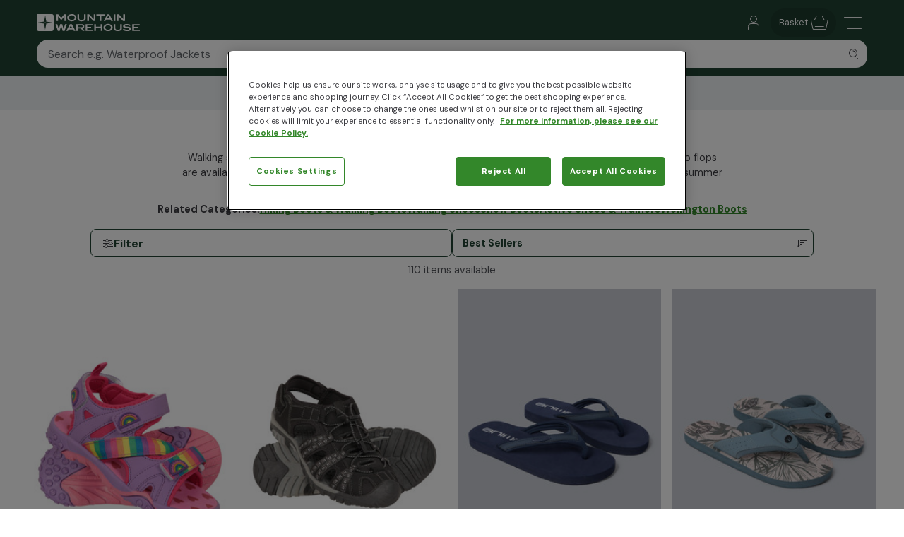

--- FILE ---
content_type: text/html; charset=utf-8
request_url: https://www.mountainwarehouse.com/eu/footwear/sandals-flip-flops/
body_size: 56136
content:
<!DOCTYPE html><html class="__className_ef116d" lang="en-IE"><head><meta charSet="utf-8"/><meta name="viewport" content="width=device-width, initial-scale=1"/><link rel="preload" href="/_next/static/media/13971731025ec697-s.p.woff2" as="font" crossorigin="" type="font/woff2"/><link rel="preload" as="image" href="https://img.cdn.mountainwarehouse.com/site-icons/2025/16px/plus.svg"/><link rel="preload" as="image" href="https://img.cdn.mountainwarehouse.com/site-icons/2025/profile-flag/eu.svg"/><link rel="preload" as="image" href="//img.cdn.mountainwarehouse.com/common/mw-logo-light.svg?width=146"/><link rel="preload" as="image" href="https://img.cdn.mountainwarehouse.com/site-icons/2025/16px/search.svg"/><link rel="preload" as="image" href="https://img.cdn.mountainwarehouse.com/site-icons/2025/32px/account.svg"/><link rel="preload" as="image" href="https://img.cdn.mountainwarehouse.com/site-icons/2025/32px/basket-icon.svg"/><link rel="preload" as="image" href="https://img.cdn.mountainwarehouse.com/site-icons/2025/32px/burger-menu-icon.svg"/><link rel="preload" as="image" href="https://img.cdn.mountainwarehouse.com/site-icons/2025/16px/filter.svg"/><link rel="preload" as="image" href="https://img.cdn.mountainwarehouse.com/site-icons/2025/16px/sort.svg"/><link rel="preload" as="image" href="https://cdn11.bigcommerce.com/s-nb5it5hcrj/images/stencil/264w/attribute_rule_images/358185_source_1756886158.jpg" fetchPriority="high"/><link rel="preload" as="image" href="https://cdn11.bigcommerce.com/s-nb5it5hcrj/images/stencil/264w/attribute_rule_images/344200_source_1754305482.jpg" fetchPriority="high"/><link rel="preload" as="image" href="https://cdn11.bigcommerce.com/s-nb5it5hcrj/images/stencil/264w/attribute_rule_images/319081_source_1756387415.jpg" fetchPriority="high"/><link rel="preload" as="image" href="https://cdn11.bigcommerce.com/s-nb5it5hcrj/images/stencil/264w/attribute_rule_images/319536_source_1756387409.jpg" fetchPriority="high"/><link rel="preload" as="image" href="https://cdn11.bigcommerce.com/s-nb5it5hcrj/images/stencil/264w/attribute_rule_images/319823_source_1756387415.jpg" fetchPriority="high"/><link rel="preload" as="image" href="https://cdn11.bigcommerce.com/s-nb5it5hcrj/images/stencil/264w/attribute_rule_images/319139_source_1756387416.jpg" fetchPriority="high"/><link rel="stylesheet" href="/_next/static/css/4210c816ca26a397.css?dpl=dpl_29gf98As1zC6UuYHubvUthfBoVB4" data-precedence="next"/><link rel="stylesheet" href="/_next/static/css/d49d0581f252cf0b.css?dpl=dpl_29gf98As1zC6UuYHubvUthfBoVB4" data-precedence="next"/><link rel="stylesheet" href="/_next/static/css/c78e931fdf063f27.css?dpl=dpl_29gf98As1zC6UuYHubvUthfBoVB4" data-precedence="next"/><link rel="stylesheet" href="/_next/static/css/c387fdac8b956479.css?dpl=dpl_29gf98As1zC6UuYHubvUthfBoVB4" data-precedence="next"/><link rel="stylesheet" href="/_next/static/css/aa54087138081947.css?dpl=dpl_29gf98As1zC6UuYHubvUthfBoVB4" data-precedence="next"/><link rel="stylesheet" href="/_next/static/css/10afa5f6fab26b18.css?dpl=dpl_29gf98As1zC6UuYHubvUthfBoVB4" data-precedence="next"/><link rel="stylesheet" href="/_next/static/css/d4748e527d984674.css?dpl=dpl_29gf98As1zC6UuYHubvUthfBoVB4" data-precedence="next"/><link rel="stylesheet" href="/_next/static/css/162796a4b823083f.css?dpl=dpl_29gf98As1zC6UuYHubvUthfBoVB4" data-precedence="next"/><link rel="stylesheet" href="/_next/static/css/de1fcf7edec118e3.css?dpl=dpl_29gf98As1zC6UuYHubvUthfBoVB4" data-precedence="next"/><link rel="stylesheet" href="/_next/static/css/3c7b1eb0c8c2d56c.css?dpl=dpl_29gf98As1zC6UuYHubvUthfBoVB4" data-precedence="next"/><link rel="stylesheet" href="/_next/static/css/fb61998508d99227.css?dpl=dpl_29gf98As1zC6UuYHubvUthfBoVB4" data-precedence="next"/><link rel="stylesheet" href="/_next/static/css/063085372b824edc.css?dpl=dpl_29gf98As1zC6UuYHubvUthfBoVB4" data-precedence="next"/><link rel="preload" as="script" fetchPriority="low" href="/_next/static/chunks/webpack-1e2e4ee28022ebba.js?dpl=dpl_29gf98As1zC6UuYHubvUthfBoVB4"/><script src="/_next/static/chunks/cdb18fa0-4a4a0fa112ac326c.js?dpl=dpl_29gf98As1zC6UuYHubvUthfBoVB4" async=""></script><script src="/_next/static/chunks/9149-fd47dc9988eb4033.js?dpl=dpl_29gf98As1zC6UuYHubvUthfBoVB4" async=""></script><script src="/_next/static/chunks/69-09f9212631e0e3f0.js?dpl=dpl_29gf98As1zC6UuYHubvUthfBoVB4" async=""></script><script src="/_next/static/chunks/main-app-febd611bc8dd70dc.js?dpl=dpl_29gf98As1zC6UuYHubvUthfBoVB4" async=""></script><script src="/_next/static/chunks/078681a4-99a8d57516f358b8.js?dpl=dpl_29gf98As1zC6UuYHubvUthfBoVB4" async=""></script><script src="/_next/static/chunks/4466-c96415ce017f37c5.js?dpl=dpl_29gf98As1zC6UuYHubvUthfBoVB4" async=""></script><script src="/_next/static/chunks/6463-2ea28912b6aa0560.js?dpl=dpl_29gf98As1zC6UuYHubvUthfBoVB4" async=""></script><script src="/_next/static/chunks/684-351abac3183112ae.js?dpl=dpl_29gf98As1zC6UuYHubvUthfBoVB4" async=""></script><script src="/_next/static/chunks/1875-f7736b665844a676.js?dpl=dpl_29gf98As1zC6UuYHubvUthfBoVB4" async=""></script><script src="/_next/static/chunks/1285-c16483bd1bce2dc2.js?dpl=dpl_29gf98As1zC6UuYHubvUthfBoVB4" async=""></script><script src="/_next/static/chunks/3767-1e72d18ea88836a2.js?dpl=dpl_29gf98As1zC6UuYHubvUthfBoVB4" async=""></script><script src="/_next/static/chunks/5323-b192f8d34027a470.js?dpl=dpl_29gf98As1zC6UuYHubvUthfBoVB4" async=""></script><script src="/_next/static/chunks/6271-16f5b0df71c85f6c.js?dpl=dpl_29gf98As1zC6UuYHubvUthfBoVB4" async=""></script><script src="/_next/static/chunks/2033-a0612ee77d2cf091.js?dpl=dpl_29gf98As1zC6UuYHubvUthfBoVB4" async=""></script><script src="/_next/static/chunks/4528-b6bbe940c8a808be.js?dpl=dpl_29gf98As1zC6UuYHubvUthfBoVB4" async=""></script><script src="/_next/static/chunks/5538-c578b9e00bd0c773.js?dpl=dpl_29gf98As1zC6UuYHubvUthfBoVB4" async=""></script><script src="/_next/static/chunks/4092-6f0e2ded59635f8a.js?dpl=dpl_29gf98As1zC6UuYHubvUthfBoVB4" async=""></script><script src="/_next/static/chunks/2877-8dbe5676d2448461.js?dpl=dpl_29gf98As1zC6UuYHubvUthfBoVB4" async=""></script><script src="/_next/static/chunks/7456-1254af739db70036.js?dpl=dpl_29gf98As1zC6UuYHubvUthfBoVB4" async=""></script><script src="/_next/static/chunks/6778-a8b5e886799b0bb8.js?dpl=dpl_29gf98As1zC6UuYHubvUthfBoVB4" async=""></script><script src="/_next/static/chunks/4377-0531b0eb25beff90.js?dpl=dpl_29gf98As1zC6UuYHubvUthfBoVB4" async=""></script><script src="/_next/static/chunks/app/%5Bprofile%5D/(default)/layout-9426eb94a4ea7d14.js?dpl=dpl_29gf98As1zC6UuYHubvUthfBoVB4" async=""></script><script src="/_next/static/chunks/8624-698ed3c0144722b1.js?dpl=dpl_29gf98As1zC6UuYHubvUthfBoVB4" async=""></script><script src="/_next/static/chunks/317-08a43cd03a7697ea.js?dpl=dpl_29gf98As1zC6UuYHubvUthfBoVB4" async=""></script><script src="/_next/static/chunks/3237-3b1e4dc3d9daf747.js?dpl=dpl_29gf98As1zC6UuYHubvUthfBoVB4" async=""></script><script src="/_next/static/chunks/3451-2f91f7454093cf89.js?dpl=dpl_29gf98As1zC6UuYHubvUthfBoVB4" async=""></script><script src="/_next/static/chunks/app/%5Bprofile%5D/(default)/error-9f9d087500cab7b9.js?dpl=dpl_29gf98As1zC6UuYHubvUthfBoVB4" async=""></script><script src="/_next/static/chunks/3a5a9eef-5c42ffa789ac45e3.js?dpl=dpl_29gf98As1zC6UuYHubvUthfBoVB4" async=""></script><script src="/_next/static/chunks/521-d32784d4774001f0.js?dpl=dpl_29gf98As1zC6UuYHubvUthfBoVB4" async=""></script><script src="/_next/static/chunks/8244-fd8e17ad92874d80.js?dpl=dpl_29gf98As1zC6UuYHubvUthfBoVB4" async=""></script><script src="/_next/static/chunks/5331-6d564462205acbb9.js?dpl=dpl_29gf98As1zC6UuYHubvUthfBoVB4" async=""></script><script src="/_next/static/chunks/app/%5Bprofile%5D/(default)/(faceted)/category/%5Bslug%5D/page-d9a927f6ed79f7a2.js?dpl=dpl_29gf98As1zC6UuYHubvUthfBoVB4" async=""></script><script src="/_next/static/chunks/6625-c24d6d1f4b5de71f.js?dpl=dpl_29gf98As1zC6UuYHubvUthfBoVB4" async=""></script><script src="/_next/static/chunks/app/%5Bprofile%5D/(default)/not-found-3e223b00b52a160a.js?dpl=dpl_29gf98As1zC6UuYHubvUthfBoVB4" async=""></script><script src="/_next/static/chunks/4593-665fc9c673e5406f.js?dpl=dpl_29gf98As1zC6UuYHubvUthfBoVB4" async=""></script><script src="/_next/static/chunks/8330-4a66f48b1fa85b27.js?dpl=dpl_29gf98As1zC6UuYHubvUthfBoVB4" async=""></script><script src="/_next/static/chunks/app/%5Bprofile%5D/layout-3af760ebe2dec0c4.js?dpl=dpl_29gf98As1zC6UuYHubvUthfBoVB4" async=""></script><link rel="preload" href="https://cdn-ukwest.onetrust.com/scripttemplates/otSDKStub.js" as="script"/><link rel="preload" href="https://cdn.jsdelivr.net/npm/search-insights@2.17.0/dist/search-insights.min.js" as="script"/><meta name="next-size-adjust" content=""/><title>Sandals &amp; Flip Flops | Mountain Warehouse EU</title><meta name="description" content="Shop a fantastic range of walking sandals at Mountain Warehouse. Hiking sandals are available in a range of great colours for Men, Women and Kids."/><meta name="keywords" content="Sandals &amp; Flip Flops,outdoor clothing,mountain warehouse,EU,waterproof jackets,walking boots"/><meta name="robots" content="index, follow"/><meta name="platform" content="bigcommerce.catalyst"/><meta name="build_sha" content="ca1407e612c6b255e3a0883c325513ae74de5f32"/><link rel="canonical" href="https://www.mountainwarehouse.com/eu/footwear/sandals-flip-flops/"/><link rel="alternate" hrefLang="en-GB" href="https://www.mountainwarehouse.com/footwear/sandals-flip-flops/"/><link rel="alternate" hrefLang="en-IE" href="https://www.mountainwarehouse.com/eu/footwear/sandals-flip-flops/"/><link rel="alternate" hrefLang="en-US" href="https://www.mountainwarehouse.com/us/footwear/sandals-flip-flops/"/><link rel="alternate" hrefLang="en-CA" href="https://www.mountainwarehouse.com/ca/footwear/sandals-flip-flops/"/><link rel="alternate" hrefLang="fr-CA" href="https://www.mountainwarehouse.com/ca/fr/footwear/sandals-flip-flops/"/><link rel="alternate" hrefLang="en-AU" href="https://www.mountainwarehouse.com/au/footwear/sandals-flip-flops/"/><link rel="alternate" hrefLang="fr-FR" href="https://www.mountainwarehouse.com/fr/footwear/sandals-flip-flops/"/><link rel="alternate" hrefLang="de-DE" href="https://www.mountainwarehouse.com/de/footwear/sandals-flip-flops/"/><link rel="alternate" hrefLang="pl-PL" href="https://www.mountainwarehouse.com/pl/footwear/sandals-flip-flops/"/><link rel="alternate" hrefLang="en-NZ" href="https://www.mountainwarehouse.com/nz/footwear/sandals-flip-flops/"/><link rel="alternate" hrefLang="es-ES" href="https://www.mountainwarehouse.com/es/footwear/sandals-flip-flops/"/><meta property="og:title" content="Sandals &amp; Flip Flops"/><meta property="og:description" content="Shop a fantastic range of walking sandals at Mountain Warehouse. Hiking sandals are available in a range of great colours for Men, Women and Kids."/><meta property="og:url" content="https://www.mountainwarehouse.com/eu/footwear/sandals-flip-flops/"/><meta property="og:site_name" content="Mountain Warehouse EU"/><meta property="og:locale" content="en-IE"/><meta property="og:country_name" content="Rest of Europe"/><meta property="og:image" content="https://img.cdn.mountainwarehouse.com/common/mw-opengraph.png?w=1200"/><meta property="og:type" content="website"/><meta name="twitter:card" content="summary_large_image"/><meta name="twitter:site" content="@MountainWHouse"/><meta name="twitter:creator" content="@MountainWHouse"/><meta name="twitter:title" content="Sandals &amp; Flip Flops"/><meta name="twitter:description" content="Shop a fantastic range of walking sandals at Mountain Warehouse. Hiking sandals are available in a range of great colours for Men, Women and Kids."/><meta name="twitter:image" content="https://img.cdn.mountainwarehouse.com/common/mw-opengraph.png?w=1200"/><link rel="icon" href="/favicon.ico"/><script src="/_next/static/chunks/polyfills-42372ed130431b0a.js?dpl=dpl_29gf98As1zC6UuYHubvUthfBoVB4" noModule=""></script></head><body><div hidden=""><!--$--><!--/$--></div><script>(self.__next_s=self.__next_s||[]).push(["https://cdn-ukwest.onetrust.com/scripttemplates/otSDKStub.js",{"data-document-language":"true","data-domain-script":"3de5e030-6a0c-44d3-971e-6f829168336f"}])</script><script>var monetateT = new Date().getTime();</script><script>
              (function() {
                var p = document.location.protocol;
                if (p == "http:" || p == "https:") {
                  window.__monetateCallbacks = window.__monetateCallbacks || {};
                  window.__monetateCallbackData = window.__monetateCallbackData || {};
                 
                  if (!window.certonaRecommendations) {
                    window.certonaRecommendations = function() {
                      var args = Array.prototype.slice.call(arguments);
                      window.__monetateCallbackData.certonaRecommendations = args;
                      if (window.__monetateCallbacks && window.__monetateCallbacks.certonaRecommendations) {
                        window.__monetateCallbacks.certonaRecommendations.apply(null, args);
                      }
                    };
                  } else {
                    var existingCallback = window.certonaRecommendations;
                    window.certonaRecommendations = function() {
                      var args = Array.prototype.slice.call(arguments);
                      window.__monetateCallbackData.certonaRecommendations = args;
                      if (existingCallback && typeof existingCallback === 'function') {
                        existingCallback.apply(null, args);
                      }
                      if (window.__monetateCallbacks && window.__monetateCallbacks.certonaRecommendations) {
                        window.__monetateCallbacks.certonaRecommendations.apply(null, args);
                      }
                    };
                  }
                 
                  window.certonaRecommendationsPDP = function() {
                    var args = Array.prototype.slice.call(arguments);
                    window.__monetateCallbackData.certonaRecommendationsPDP = args;
                    if (window.__monetateCallbacks && window.__monetateCallbacks.certonaRecommendationsPDP) {
                      window.__monetateCallbacks.certonaRecommendationsPDP.apply(null, args);
                    }
                  };
                 
                  window.certonaRecommendationsPLP = function() {
                    var args = Array.prototype.slice.call(arguments);
                    window.__monetateCallbackData.certonaRecommendationsPLP = args;
                    if (window.__monetateCallbacks && window.__monetateCallbacks.certonaRecommendationsPLP) {
                      window.__monetateCallbacks.certonaRecommendationsPLP.apply(null, args);
                    }
                  };
                 
                  // Check query string first for manual override (?monetate_env=dev or ?monetate_env=prod)
                  var urlParams = new URLSearchParams(window.location.search);
                  var envOverride = urlParams.get('monetate_env');
                  var hostname = window.location.hostname;
                  var isVercelInstance = hostname.includes('.vercel.mountainwarehouse.com') ||
                                        hostname === 'vercel.mountainwarehouse.com';
                  var pathPrefix;
                  var monetateDomainId = 'eu.mountainwarehouse.com';
                 
                  var domainMap = {
                    'gb': 'mountainwarehouse.com',
                    'eu': 'eu.mountainwarehouse.com',
                    'us': 'us.mountainwarehouse.com',
                    'au': 'au.mountainwarehouse.com',
                    'enCA': 'ca.mountainwarehouse.com',
                    'frCA': 'ca.mountainwarehouse.com',
                    'de': 'de.mountainwarehouse.com',
                    'es': 'es.mountainwarehouse.com',
                    'fr': 'fr.mountainwarehouse.com',
                    'nz': 'nz.mountainwarehouse.com',
                    'pl': 'pl.mountainwarehouse.com'
                  };
                 
                  if (envOverride === 'dev' || envOverride === 'prod') {
                    pathPrefix = envOverride === 'dev' ? 'd' : 'p';
                  } else if (isVercelInstance) {
                    // vercel.mountainwarehouse.com and preview subdomains use production basetag (/p/)
                    // Override domain based on profile/locale (en-GB → mountainwarehouse.com, en-IE → eu.mountainwarehouse.com, etc.)
                    var profileId = 'eu';
                    monetateDomainId = domainMap[profileId] || 'mountainwarehouse.com';
                    pathPrefix = 'p';
                  } else {
                    pathPrefix = 'p';
                  }
                 
                  var m = document.createElement('script');
                  m.type = 'text/javascript';
                  m.src = (p == "https:" ? "https://se" : "http://se") + ".monetate.net/js/2/a-27fb791e/" + pathPrefix + "/" + monetateDomainId + "/entry.js";
                  m.onload = function() {
                  };
                  var s = document.getElementsByTagName('script')[0];
                  s.parentNode.insertBefore(m, s);
                }
              })();
            </script><script>(self.__next_s=self.__next_s||[]).push([0,{"children":"\n              window.aa = window.aa || function() {\n                (window.aa.q = window.aa.q || []).push(arguments);\n              };\n              window.aa('init', {\n                appId: '',\n                apiKey: '',\n                useCookie: false\n              });\n            ","id":"algolia-search-insights"}])</script><script>(self.__next_s=self.__next_s||[]).push(["https://cdn.jsdelivr.net/npm/search-insights@2.17.0/dist/search-insights.min.js",{}])</script><section aria-label="Notifications alt+T" tabindex="-1" aria-live="polite" aria-relevant="additions text" aria-atomic="false"></section><div class="Header_header__CaCA9 app-header"><header role="banner" class="mwui-Header Header_header__Hvt1t"><div class="Header_headerInner__PPV4X"><div class="Header_logoWrap__sR3Gz"><a href="/eu/" title="Mountain Warehouse"><img width="146" height="24" src="//img.cdn.mountainwarehouse.com/common/mw-logo-light.svg?width=146" alt="Mountain Warehouse"/></a></div><div class="mwui-HeaderSearch HeaderSearch_wrap__sYeyv " role="search" aria-label="Search the site" tabindex="-1"><div class="HeaderSearch_container__uQNxd"><form><div class="mwui-TextInput textInput_iconWrap__gFx_f textInput_hasIcon__y9c54 textInput_isright__g8NKF"><input class="shared_input__VhBt9 textInput_textInput__ssbhK" id="Search" type="text" aria-invalid="false" placeholder="Search e.g. Waterproof Jackets" aria-label="Search the site" name="Search" value=""/><button type="submit" class="mwui-IconButton IconButton_iconButton___gZTd" title="Submit search" aria-label="Submit search"><img class="mwui-icon" src="https://img.cdn.mountainwarehouse.com/site-icons/2025/16px/search.svg" alt="" width="16px" height="16px"/></button></div></form></div></div><nav class="mwui-HeaderLinks HeaderLinks_container__514XG" aria-label="Navigation links"><ul class="HeaderLinks_list__0pAJj"><li><a class="mwui-IconButton IconButton_iconButton___gZTd" title="Go to account" aria-label="Go to account" href="/eu/account"><img class="mwui-icon" src="https://img.cdn.mountainwarehouse.com/site-icons/2025/32px/account.svg" alt="" width="32px" height="32px"/></a></li><li><a href="/eu/basket" class="HeaderLinks_basket__ZenwU" aria-label="Basket 0 items"><span>Basket</span><img class="mwui-icon" src="https://img.cdn.mountainwarehouse.com/site-icons/2025/32px/basket-icon.svg" alt="" width="32px" height="32px" aria-hidden="true"/></a></li><li class="HeaderLinks_menu__zHcpE"><button type="button" class="mwui-IconButton IconButton_iconButton___gZTd" title="Toggle navigation menu" aria-label="Toggle navigation menu"><img class="mwui-icon" src="https://img.cdn.mountainwarehouse.com/site-icons/2025/32px/burger-menu-icon.svg" alt="" width="32px" height="32px"/></button></li></ul></nav><nav class="mwui-Navigation Navigation_nav__fSGF_" role="navigation" aria-label="Main navigation"><ul class="Navigation_l1List__yc2K1" role="menubar"><li class="Navigation_l1Item__NuQtK" role="none"><a class="Navigation_l1Link__lsbLt" href="/eu/mens/" role="menuitem" tabindex="0" aria-haspopup="true" aria-expanded="false" data-nav-level="1" data-l1-index="0">Mens</a></li><li class="Navigation_l1Item__NuQtK" role="none"><a class="Navigation_l1Link__lsbLt" href="/eu/womens/" role="menuitem" tabindex="0" aria-haspopup="true" aria-expanded="false" data-nav-level="1" data-l1-index="1">Womens</a></li><li class="Navigation_l1Item__NuQtK" role="none"><a class="Navigation_l1Link__lsbLt" href="/eu/kids/" role="menuitem" tabindex="0" aria-haspopup="true" aria-expanded="false" data-nav-level="1" data-l1-index="2">Kids</a></li><li class="Navigation_l1Item__NuQtK" role="none"><a class="Navigation_l1Link__lsbLt" href="/eu/footwear/" role="menuitem" tabindex="0" aria-haspopup="true" aria-expanded="false" data-nav-level="1" data-l1-index="3">Footwear</a></li><li class="Navigation_l1Item__NuQtK" role="none"><a class="Navigation_l1Link__lsbLt" href="/eu/equipment/" role="menuitem" tabindex="0" aria-haspopup="true" aria-expanded="false" data-nav-level="1" data-l1-index="4">Equipment</a></li><li class="Navigation_l1Item__NuQtK" role="none"><a class="Navigation_l1Link__lsbLt" href="/eu/by-activity/" role="menuitem" tabindex="0" aria-haspopup="true" aria-expanded="false" data-nav-level="1" data-l1-index="5">By Activity</a></li><li class="Navigation_l1Item__NuQtK" role="none"><a class="Navigation_l1Link__lsbLt" href="/eu/camping/" role="menuitem" tabindex="0" aria-haspopup="true" aria-expanded="false" data-nav-level="1" data-l1-index="6">Camping</a></li><li class="Navigation_l1Item__NuQtK" role="none"><a class="Navigation_l1Link__lsbLt" href="/eu/ski/" role="menuitem" tabindex="0" aria-haspopup="true" aria-expanded="false" data-nav-level="1" data-l1-index="7">Ski</a></li><li class="Navigation_l1Item__NuQtK" role="none"><a class="Navigation_l1Link__lsbLt" href="/eu/clearance/" role="menuitem" tabindex="0" aria-haspopup="true" aria-expanded="false" data-nav-level="1" data-l1-index="8">Sale</a></li></ul></nav></div></header></div><div id="header-menu-portal"></div><div class="Header_lowerProposition__nofqR "><div class="mwui-ServicePropositionWrap ServicePropositionWrap_wrap__jSVKi"><div class="ServicePropositionWrap_inner__8d4RH"><div class="mwui-ServiceProposition"><a href="/eu/help-centre/#/articles/what-are-my-delivery-options----369420e1-93fd-4996-9489-9ec51885ceb8" class="ServiceProposition_anchor__oqpkQ"><img class="mwui-icon" src="https://img.cdn.mountainwarehouse.com/site-icons/2025/32px/delivery-icon.svg" alt="" width="32px" height="32px" fetchPriority="low" loading="lazy"/><span><strong>FREE DELIVERY</strong> <span>Over €80</span></span></a></div><div class="mwui-ServiceProposition"><a href="/eu/help-centre/#/categories/9543dce5-ab38-4751-a55b-8b63f52bb2e8" class="ServiceProposition_anchor__oqpkQ"><img class="mwui-icon" src="https://img.cdn.mountainwarehouse.com/site-icons/2025/32px/returns.svg" alt="" width="32px" height="32px" fetchPriority="low" loading="lazy"/><span><strong>HASSLE FREE</strong> <span>60 Day Returns</span></span></a></div><div class="mwui-ServiceProposition"><a href="/eu/clearance" class="ServiceProposition_anchor__oqpkQ"><img class="mwui-icon" src="https://img.cdn.mountainwarehouse.com/site-icons/2025/32px/promo.svg" alt="" width="32px" height="32px" fetchPriority="low" loading="lazy"/><span><strong>CLEARANCE</strong> <span>Up To 70% Off</span></span></a></div></div></div></div><main role="main"><div data-testid="plp-page"><div class="plp_heading__Q6v_E plp_container__pP5g6"><section class="TitleGroup_titleGroupSection__ak1sj"><h1 class="TitleGroup_title__K0Dx4">Sandals &amp; Flip Flops</h1><input type="checkbox" id="title-group-toggle" class="TitleGroup_titleGroupCheckbox__yoiBw" aria-controls="title-group-toggle-desc"/><label for="title-group-toggle" class="TitleGroup_titleGroupLabel__s4ZKa" aria-label="Read More / Hide description"><span><span class="TitleGroup_hideLabel__rDfA_" id="title-group-toggle-hide-label">Hide description</span><span class="TitleGroup_readLabel__C_rVw" id="title-group-toggle-read-label">Read More</span></span></label><div id="title-group-toggle-desc" class="TitleGroup_titleGroupDescription__efvrm" data-testid="title-group-description"><div class="plp_description__Sor5Z">Walking sandals feel great from the beach to summer walks in the countryside. Our hiking sandals and flip flops are available for men, women and kids in a range of exciting colours and styles. Wherever you go on your summer adventures, take a pair of walking sandals.</div></div></section><div class="plp_relatedLinks__eKwGW"><section class="mwui-RelatedLinks RelatedLinks_relatedLinks___yeCl" aria-labelledby="plp-related-categories"><h2 id="plp-related-categories" class="RelatedLinks_title__T0Gre">Related Categories<!-- -->:</h2><ul class="RelatedLinks_list__QFdjN"><li class="RelatedLinks_listItem__bJbD6"><a href="/eu/footwear/walking-boots/" class="RelatedLinks_link__Pdzk6">Hiking Boots &amp; Walking Boots</a></li><li class="RelatedLinks_listItem__bJbD6"><a href="/eu/footwear/walking-shoes/" class="RelatedLinks_link__Pdzk6">Walking Shoes</a></li><li class="RelatedLinks_listItem__bJbD6"><a href="/eu/footwear/snow-boots/" class="RelatedLinks_link__Pdzk6">Snow Boots</a></li><li class="RelatedLinks_listItem__bJbD6"><a href="/eu/footwear/active-shoes/" class="RelatedLinks_link__Pdzk6">Active Shoes &amp; Trainers</a></li><li class="RelatedLinks_listItem__bJbD6"><a href="/eu/footwear/wellingtons/" class="RelatedLinks_link__Pdzk6">Wellington Boots</a></li></ul></section></div></div><div class="plp_filterBar__TboXL"><div class="mwui-FilterBar FilterBar_filterBarContainer__6OCeN"><div class="FilterBar_filterBar__jv3Xr"><span><button type="button" class="mwui-CategoryButton input_button__iJ8Wc 
        
         undefined 
        " aria-label="Filter"><img class="mwui-icon" src="https://img.cdn.mountainwarehouse.com/site-icons/2025/16px/filter.svg" alt="" width="16px" height="16px"/>Filter</button></span><span aria-live="polite" class="FilterBar_countLabel__8Pe7T FilterBar_countLabelDesktop__ot1Es" aria-label="110 items available">110 items available</span><span><span class="mwui-CategoryButton input_select__IqDee"><img class="mwui-icon" src="https://img.cdn.mountainwarehouse.com/site-icons/2025/16px/sort.svg" alt="" width="16px" height="16px" aria-hidden="true"/><select class="input_button__iJ8Wc input_isright__tek5i" aria-label="Sort Products"><option value="-best-sellers" selected="">Best Sellers</option><option value="-new">What&#x27;s New</option><option value="-saving-value">Biggest Saving €</option><option value="-saving-percentage">Biggest Saving %</option><option value="-price-asc">Price: Low to High</option><option value="-price-desc">Price: High to Low</option></select></span></span><span aria-live="polite" class="FilterBar_countLabel__8Pe7T FilterBar_countLabelMobile__xfv9A" aria-label="110 items available">110 items available</span></div></div></div><div class="plp_productList__KrXNG"><div data-insights-index="EU-Main" data-insights-object-id="024007007002BPI" data-insights-position="1" data-insights-query-id="b8ac60891e3bf8f0ddba36a9bdd9df54"><a href="/eu/p/024007/mw/seaside-junior-sandals/bright-pink/" class="mwui-ProductTile ProductTile_productTileLink__gb2Cb"><article class="ProductTile_productTileContent__mQNc0"><img src="https://cdn11.bigcommerce.com/s-nb5it5hcrj/images/stencil/264w/attribute_rule_images/358185_source_1756886158.jpg" alt="Seaside Junior Sandals - Bright Pink" loading="eager" fetchPriority="high" width="348" height="522"/><div><h1 itemProp="name" class="Title_productTitle__ADQ2J Title_isSmall__mbhUC">Seaside Junior Sandals - Bright Pink</h1><span class="Title_brandName__H22w1 Title_isSmall__mbhUC">Mountain Warehouse</span></div><div role="group" aria-label="Original price was €39.99, Current price is €17.99, Save 55%" class="mwui-Price Price_priceContainer__kG6IP false"><span class="Price_itemPriceWas__We9z3 Price_isSmall__J_hCt" aria-hidden="true">€39.99</span><span class="Price_priceSaveText__VdaLf Price_isSmall__J_hCt" aria-hidden="true">Save<!-- --> <!-- -->55<!-- -->%</span><span class="Price_itemPrice__99tS7 Price_isReduced__XIbKL Price_isSmall__J_hCt" aria-hidden="true">€17.99</span></div><div class="mwui-PillContainer pillContainer_pills__CroLe" role="group"><div class="mwui-PillContainer pillContainer_pills__CroLe" role="group" aria-label="Product badges"><span class="mwui-Pill pill_pill__xmfJf pill_delivery__PAyl3" role="status" aria-label="Free Delivery">Free Delivery</span><span class="mwui-Pill pill_pill__xmfJf pill_clearance__Wbegx" role="status" aria-label="Clearance">Clearance</span></div></div></article></a></div><div data-insights-index="EU-Main" data-insights-object-id="018366104009JBL" data-insights-position="2" data-insights-query-id="b8ac60891e3bf8f0ddba36a9bdd9df54"><a href="/eu/p/018366/mw/trek-womens-mountain-warehouse-shandals/jet-black/" class="mwui-ProductTile ProductTile_productTileLink__gb2Cb"><article class="ProductTile_productTileContent__mQNc0"><img src="https://cdn11.bigcommerce.com/s-nb5it5hcrj/images/stencil/264w/attribute_rule_images/344200_source_1754305482.jpg" alt="Trek Womens Mountain Warehouse Shandals - Jet Black" loading="eager" fetchPriority="high" width="348" height="522"/><div><h1 itemProp="name" class="Title_productTitle__ADQ2J Title_isSmall__mbhUC">Trek Womens Mountain Warehouse Shandals - Jet Black</h1><span class="Title_brandName__H22w1 Title_isSmall__mbhUC">Mountain Warehouse</span></div><div role="group" aria-label="Original price was €59.99, Current price is €35.99, Save 40%" class="mwui-Price Price_priceContainer__kG6IP false"><span class="Price_itemPriceWas__We9z3 Price_isSmall__J_hCt" aria-hidden="true">€59.99</span><span class="Price_priceSaveText__VdaLf Price_isSmall__J_hCt" aria-hidden="true">Save<!-- --> <!-- -->40<!-- -->%</span><span class="Price_itemPrice__99tS7 Price_isReduced__XIbKL Price_isSmall__J_hCt" aria-hidden="true">€35.99</span></div><div class="mwui-PillContainer pillContainer_pills__CroLe" role="group"><div class="mwui-PillContainer pillContainer_pills__CroLe" role="group" aria-label="Product badges"><span class="mwui-Pill pill_pill__xmfJf pill_delivery__PAyl3" role="status" aria-label="Free Delivery">Free Delivery</span></div></div></article></a></div><div data-insights-index="EU-Main" data-insights-object-id="041722034007NAV" data-insights-position="3" data-insights-query-id="b8ac60891e3bf8f0ddba36a9bdd9df54"><a href="/eu/p/041722/animal/swish-womens-flip-flops/navy/" class="mwui-ProductTile ProductTile_productTileLink__gb2Cb"><article class="ProductTile_productTileContent__mQNc0"><img src="https://cdn11.bigcommerce.com/s-nb5it5hcrj/images/stencil/264w/attribute_rule_images/319081_source_1756387415.jpg" alt="Swish Womens Flip-Flops - Navy" loading="eager" fetchPriority="high" width="348" height="522"/><div><h1 itemProp="name" class="Title_productTitle__ADQ2J Title_isSmall__mbhUC">Swish Womens Flip-Flops - Navy</h1><span class="Title_brandName__H22w1 Title_isSmall__mbhUC">Animal</span><div class="Title_soldBy__UhoiU"><span class="Title_soldByText__To0LI Title_isSmall__mbhUC">Sold and shipped by Mountain Warehouse</span></div></div><div role="group" aria-label="Original price was €39.99, Current price is €23.99, Save 40%" class="mwui-Price Price_priceContainer__kG6IP false"><span class="Price_itemPriceWas__We9z3 Price_isSmall__J_hCt" aria-hidden="true">€39.99</span><span class="Price_priceSaveText__VdaLf Price_isSmall__J_hCt" aria-hidden="true">Save<!-- --> <!-- -->40<!-- -->%</span><span class="Price_itemPrice__99tS7 Price_isReduced__XIbKL Price_isSmall__J_hCt" aria-hidden="true">€23.99</span></div><div class="mwui-PillContainer pillContainer_pills__CroLe" role="group"><div class="mwui-PillContainer pillContainer_pills__CroLe" role="group" aria-label="Product badges"><span class="mwui-Pill pill_pill__xmfJf pill_delivery__PAyl3" role="status" aria-label="Free Delivery">Free Delivery</span></div></div></article></a></div><div data-insights-index="EU-Main" data-insights-object-id="041717039010PGR" data-insights-position="4" data-insights-query-id="b8ac60891e3bf8f0ddba36a9bdd9df54"><a href="/eu/p/041717/animal/jekyl-mens-flip-flops/pale-green/" class="mwui-ProductTile ProductTile_productTileLink__gb2Cb"><article class="ProductTile_productTileContent__mQNc0"><img src="https://cdn11.bigcommerce.com/s-nb5it5hcrj/images/stencil/264w/attribute_rule_images/319536_source_1756387409.jpg" alt="Jekyl Mens Flip-Flops - Pale Green" loading="eager" fetchPriority="high" width="348" height="522"/><div><h1 itemProp="name" class="Title_productTitle__ADQ2J Title_isSmall__mbhUC">Jekyl Mens Flip-Flops - Pale Green</h1><span class="Title_brandName__H22w1 Title_isSmall__mbhUC">Animal</span><div class="Title_soldBy__UhoiU"><span class="Title_soldByText__To0LI Title_isSmall__mbhUC">Sold and shipped by Mountain Warehouse</span></div></div><div role="group" aria-label="Original price was €39.99, Current price is €27.99, Save 30%" class="mwui-Price Price_priceContainer__kG6IP false"><span class="Price_itemPriceWas__We9z3 Price_isSmall__J_hCt" aria-hidden="true">€39.99</span><span class="Price_priceSaveText__VdaLf Price_isSmall__J_hCt" aria-hidden="true">Save<!-- --> <!-- -->30<!-- -->%</span><span class="Price_itemPrice__99tS7 Price_isReduced__XIbKL Price_isSmall__J_hCt" aria-hidden="true">€27.99</span></div><div class="mwui-PillContainer pillContainer_pills__CroLe" role="group"><div class="mwui-PillContainer pillContainer_pills__CroLe" role="group" aria-label="Product badges"><span class="mwui-Pill pill_pill__xmfJf pill_delivery__PAyl3" role="status" aria-label="Free Delivery">Free Delivery</span></div></div></article></a></div><div data-insights-index="EU-Main" data-insights-object-id="041733052011WHI" data-insights-position="5" data-insights-query-id="b8ac60891e3bf8f0ddba36a9bdd9df54"><a href="/eu/p/041733/animal/swish-kids-flip-flops/white/" class="mwui-ProductTile ProductTile_productTileLink__gb2Cb"><article class="ProductTile_productTileContent__mQNc0"><img src="https://cdn11.bigcommerce.com/s-nb5it5hcrj/images/stencil/264w/attribute_rule_images/319823_source_1756387415.jpg" alt="Swish Kids Flip-Flops - White" loading="eager" fetchPriority="high" width="348" height="522"/><div><h1 itemProp="name" class="Title_productTitle__ADQ2J Title_isSmall__mbhUC">Swish Kids Flip-Flops - White</h1><span class="Title_brandName__H22w1 Title_isSmall__mbhUC">Animal</span><div class="Title_soldBy__UhoiU"><span class="Title_soldByText__To0LI Title_isSmall__mbhUC">Sold and shipped by Mountain Warehouse</span></div></div><div role="group" aria-label="Original price was €39.99, Current price is €15.99, Save 60%" class="mwui-Price Price_priceContainer__kG6IP false"><span class="Price_itemPriceWas__We9z3 Price_isSmall__J_hCt" aria-hidden="true">€39.99</span><span class="Price_priceSaveText__VdaLf Price_isSmall__J_hCt" aria-hidden="true">Save<!-- --> <!-- -->60<!-- -->%</span><span class="Price_itemPrice__99tS7 Price_isReduced__XIbKL Price_isSmall__J_hCt" aria-hidden="true">€15.99</span></div><div class="mwui-PillContainer pillContainer_pills__CroLe" role="group"><div class="mwui-PillContainer pillContainer_pills__CroLe" role="group" aria-label="Product badges"><span class="mwui-Pill pill_pill__xmfJf pill_delivery__PAyl3" role="status" aria-label="Free Delivery">Free Delivery</span><span class="mwui-Pill pill_pill__xmfJf pill_clearance__Wbegx" role="status" aria-label="Clearance">Clearance</span></div></div></article></a></div><div data-insights-index="EU-Main" data-insights-object-id="041728011005CAM" data-insights-position="6" data-insights-query-id="b8ac60891e3bf8f0ddba36a9bdd9df54"><a href="/eu/p/041728/animal/jekyl-kids-flip-flops/camouflage/" class="mwui-ProductTile ProductTile_productTileLink__gb2Cb"><article class="ProductTile_productTileContent__mQNc0"><img src="https://cdn11.bigcommerce.com/s-nb5it5hcrj/images/stencil/264w/attribute_rule_images/319139_source_1756387416.jpg" alt="Jekyl Kids Flip-Flops - Camouflage" loading="eager" fetchPriority="high" width="348" height="522"/><div><h1 itemProp="name" class="Title_productTitle__ADQ2J Title_isSmall__mbhUC">Jekyl Kids Flip-Flops - Camouflage</h1><span class="Title_brandName__H22w1 Title_isSmall__mbhUC">Animal</span><div class="Title_soldBy__UhoiU"><span class="Title_soldByText__To0LI Title_isSmall__mbhUC">Sold and shipped by Mountain Warehouse</span></div></div><div role="group" aria-label="Original price was €39.99, Current price is €11.99, Save 70%" class="mwui-Price Price_priceContainer__kG6IP false"><span class="Price_itemPriceWas__We9z3 Price_isSmall__J_hCt" aria-hidden="true">€39.99</span><span class="Price_priceSaveText__VdaLf Price_isSmall__J_hCt" aria-hidden="true">Save<!-- --> <!-- -->70<!-- -->%</span><span class="Price_itemPrice__99tS7 Price_isReduced__XIbKL Price_isSmall__J_hCt" aria-hidden="true">€11.99</span></div><div class="mwui-PillContainer pillContainer_pills__CroLe" role="group"><div class="mwui-PillContainer pillContainer_pills__CroLe" role="group" aria-label="Product badges"><span class="mwui-Pill pill_pill__xmfJf pill_delivery__PAyl3" role="status" aria-label="Free Delivery">Free Delivery</span><span class="mwui-Pill pill_pill__xmfJf pill_clearance__Wbegx" role="status" aria-label="Clearance">Clearance</span></div></div></article></a></div><div data-insights-index="EU-Main" data-insights-object-id="041728053005YEL" data-insights-position="7" data-insights-query-id="b8ac60891e3bf8f0ddba36a9bdd9df54"><a href="/eu/p/041728/animal/jekyl-kids-flip-flops/yellow/" class="mwui-ProductTile ProductTile_productTileLink__gb2Cb"><article class="ProductTile_productTileContent__mQNc0"><img src="https://cdn11.bigcommerce.com/s-nb5it5hcrj/images/stencil/264w/attribute_rule_images/319785_source_1756387416.jpg" alt="Jekyl Kids Flip-Flops - Yellow" loading="lazy" fetchPriority="low" width="348" height="522"/><div><h1 itemProp="name" class="Title_productTitle__ADQ2J Title_isSmall__mbhUC">Jekyl Kids Flip-Flops - Yellow</h1><span class="Title_brandName__H22w1 Title_isSmall__mbhUC">Animal</span><div class="Title_soldBy__UhoiU"><span class="Title_soldByText__To0LI Title_isSmall__mbhUC">Sold and shipped by Mountain Warehouse</span></div></div><div role="group" aria-label="Original price was €39.99, Current price is €11.99, Save 70%" class="mwui-Price Price_priceContainer__kG6IP false"><span class="Price_itemPriceWas__We9z3 Price_isSmall__J_hCt" aria-hidden="true">€39.99</span><span class="Price_priceSaveText__VdaLf Price_isSmall__J_hCt" aria-hidden="true">Save<!-- --> <!-- -->70<!-- -->%</span><span class="Price_itemPrice__99tS7 Price_isReduced__XIbKL Price_isSmall__J_hCt" aria-hidden="true">€11.99</span></div><div class="mwui-PillContainer pillContainer_pills__CroLe" role="group"><div class="mwui-PillContainer pillContainer_pills__CroLe" role="group" aria-label="Product badges"><span class="mwui-Pill pill_pill__xmfJf pill_delivery__PAyl3" role="status" aria-label="Free Delivery">Free Delivery</span><span class="mwui-Pill pill_pill__xmfJf pill_clearance__Wbegx" role="status" aria-label="Clearance">Clearance</span></div></div></article></a></div><div data-insights-index="EU-Main" data-insights-object-id="055703034007NAV" data-insights-position="8" data-insights-query-id="b8ac60891e3bf8f0ddba36a9bdd9df54"><a href="/eu/p/055703/animal/marti-womens-flip-flops/navy/" class="mwui-ProductTile ProductTile_productTileLink__gb2Cb"><article class="ProductTile_productTileContent__mQNc0"><img src="https://cdn11.bigcommerce.com/s-nb5it5hcrj/images/stencil/264w/attribute_rule_images/409159_source_1754306234.jpg" alt="Marti Womens Flip-Flops - Navy" loading="lazy" fetchPriority="low" width="348" height="522"/><div><h1 itemProp="name" class="Title_productTitle__ADQ2J Title_isSmall__mbhUC">Marti Womens Flip-Flops - Navy</h1><span class="Title_brandName__H22w1 Title_isSmall__mbhUC">Animal</span><div class="Title_soldBy__UhoiU"><span class="Title_soldByText__To0LI Title_isSmall__mbhUC">Sold and shipped by Mountain Warehouse</span></div></div><div role="group" aria-label="Original price was €39.99, Current price is €27.99, Save 30%" class="mwui-Price Price_priceContainer__kG6IP false"><span class="Price_itemPriceWas__We9z3 Price_isSmall__J_hCt" aria-hidden="true">€39.99</span><span class="Price_priceSaveText__VdaLf Price_isSmall__J_hCt" aria-hidden="true">Save<!-- --> <!-- -->30<!-- -->%</span><span class="Price_itemPrice__99tS7 Price_isReduced__XIbKL Price_isSmall__J_hCt" aria-hidden="true">€27.99</span></div><div class="mwui-PillContainer pillContainer_pills__CroLe" role="group"><div class="mwui-PillContainer pillContainer_pills__CroLe" role="group" aria-label="Product badges"><span class="mwui-Pill pill_pill__xmfJf pill_delivery__PAyl3" role="status" aria-label="Free Delivery">Free Delivery</span></div></div></article></a></div><div data-insights-index="EU-Main" data-insights-object-id="041722024007GRE" data-insights-position="9" data-insights-query-id="b8ac60891e3bf8f0ddba36a9bdd9df54"><a href="/eu/p/041722/animal/swish-womens-flip-flops/grey/" class="mwui-ProductTile ProductTile_productTileLink__gb2Cb"><article class="ProductTile_productTileContent__mQNc0"><img src="https://cdn11.bigcommerce.com/s-nb5it5hcrj/images/stencil/264w/attribute_rule_images/318904_source_1756387415.jpg" alt="Swish Womens Flip-Flops - Grey" loading="lazy" fetchPriority="low" width="348" height="522"/><div><h1 itemProp="name" class="Title_productTitle__ADQ2J Title_isSmall__mbhUC">Swish Womens Flip-Flops - Grey</h1><span class="Title_brandName__H22w1 Title_isSmall__mbhUC">Animal</span><div class="Title_soldBy__UhoiU"><span class="Title_soldByText__To0LI Title_isSmall__mbhUC">Sold and shipped by Mountain Warehouse</span></div></div><div role="group" aria-label="Original price was €39.99, Current price is €23.99, Save 40%" class="mwui-Price Price_priceContainer__kG6IP false"><span class="Price_itemPriceWas__We9z3 Price_isSmall__J_hCt" aria-hidden="true">€39.99</span><span class="Price_priceSaveText__VdaLf Price_isSmall__J_hCt" aria-hidden="true">Save<!-- --> <!-- -->40<!-- -->%</span><span class="Price_itemPrice__99tS7 Price_isReduced__XIbKL Price_isSmall__J_hCt" aria-hidden="true">€23.99</span></div><div class="mwui-PillContainer pillContainer_pills__CroLe" role="group"><div class="mwui-PillContainer pillContainer_pills__CroLe" role="group" aria-label="Product badges"><span class="mwui-Pill pill_pill__xmfJf pill_delivery__PAyl3" role="status" aria-label="Free Delivery">Free Delivery</span></div></div></article></a></div><div data-insights-index="EU-Main" data-insights-object-id="021419026005KHA" data-insights-position="10" data-insights-query-id="b8ac60891e3bf8f0ddba36a9bdd9df54"><a href="/eu/p/021419/mw/crete-mens-sandals/khaki/" class="mwui-ProductTile ProductTile_productTileLink__gb2Cb"><article class="ProductTile_productTileContent__mQNc0"><img src="https://cdn11.bigcommerce.com/s-nb5it5hcrj/images/stencil/264w/attribute_rule_images/346419_source_1756886059.jpg" alt="Crete Mens Sandals - Khaki" loading="lazy" fetchPriority="low" width="348" height="522"/><div><h1 itemProp="name" class="Title_productTitle__ADQ2J Title_isSmall__mbhUC">Crete Mens Sandals - Khaki</h1><span class="Title_brandName__H22w1 Title_isSmall__mbhUC">Mountain Warehouse</span></div><div role="group" aria-label="Original price was €34.99, Current price is €21.99, Save 37%" class="mwui-Price Price_priceContainer__kG6IP false"><span class="Price_itemPriceWas__We9z3 Price_isSmall__J_hCt" aria-hidden="true">€34.99</span><span class="Price_priceSaveText__VdaLf Price_isSmall__J_hCt" aria-hidden="true">Save<!-- --> <!-- -->37<!-- -->%</span><span class="Price_itemPrice__99tS7 Price_isReduced__XIbKL Price_isSmall__J_hCt" aria-hidden="true">€21.99</span></div><div class="mwui-PillContainer pillContainer_pills__CroLe" role="group"><div class="mwui-PillContainer pillContainer_pills__CroLe" role="group" aria-label="Product badges"><span class="mwui-Pill pill_pill__xmfJf pill_delivery__PAyl3" role="status" aria-label="Free Delivery">Free Delivery</span></div></div></article></a></div><div data-insights-index="EU-Main" data-insights-object-id="018366040007PIN" data-insights-position="11" data-insights-query-id="b8ac60891e3bf8f0ddba36a9bdd9df54"><a href="/eu/p/018366/mw/trek-womens-mountain-warehouse-shandals/pink/" class="mwui-ProductTile ProductTile_productTileLink__gb2Cb"><article class="ProductTile_productTileContent__mQNc0"><img src="https://cdn11.bigcommerce.com/s-nb5it5hcrj/images/stencil/264w/attribute_rule_images/344167_source_1754305482.jpg" alt="Trek Womens Mountain Warehouse Shandals - Pink" loading="lazy" fetchPriority="low" width="348" height="522"/><div><h1 itemProp="name" class="Title_productTitle__ADQ2J Title_isSmall__mbhUC">Trek Womens Mountain Warehouse Shandals - Pink</h1><span class="Title_brandName__H22w1 Title_isSmall__mbhUC">Mountain Warehouse</span></div><div role="group" aria-label="Original price was €59.99, Current price is €35.99, Save 40%" class="mwui-Price Price_priceContainer__kG6IP false"><span class="Price_itemPriceWas__We9z3 Price_isSmall__J_hCt" aria-hidden="true">€59.99</span><span class="Price_priceSaveText__VdaLf Price_isSmall__J_hCt" aria-hidden="true">Save<!-- --> <!-- -->40<!-- -->%</span><span class="Price_itemPrice__99tS7 Price_isReduced__XIbKL Price_isSmall__J_hCt" aria-hidden="true">€35.99</span></div><div class="mwui-PillContainer pillContainer_pills__CroLe" role="group"><div class="mwui-PillContainer pillContainer_pills__CroLe" role="group" aria-label="Product badges"><span class="mwui-Pill pill_pill__xmfJf pill_delivery__PAyl3" role="status" aria-label="Free Delivery">Free Delivery</span></div></div></article></a></div><div data-insights-index="EU-Main" data-insights-object-id="057388005006BLA" data-insights-position="12" data-insights-query-id="b8ac60891e3bf8f0ddba36a9bdd9df54"><a href="/eu/p/057388/animal/fader-mens-flip-flops/black/" class="mwui-ProductTile ProductTile_productTileLink__gb2Cb"><article class="ProductTile_productTileContent__mQNc0"><img src="https://cdn11.bigcommerce.com/s-nb5it5hcrj/images/stencil/264w/attribute_rule_images/421133_source_1754306359.jpg" alt="Fader Mens Flip Flops - Black" loading="lazy" fetchPriority="low" width="348" height="522"/><div><h1 itemProp="name" class="Title_productTitle__ADQ2J Title_isSmall__mbhUC">Fader Mens Flip Flops - Black</h1><span class="Title_brandName__H22w1 Title_isSmall__mbhUC">Animal</span><div class="Title_soldBy__UhoiU"><span class="Title_soldByText__To0LI Title_isSmall__mbhUC">Sold and shipped by Mountain Warehouse</span></div></div><div role="group" aria-label="Original price was €59.99, Current price is €35.99, Save 40%" class="mwui-Price Price_priceContainer__kG6IP false"><span class="Price_itemPriceWas__We9z3 Price_isSmall__J_hCt" aria-hidden="true">€59.99</span><span class="Price_priceSaveText__VdaLf Price_isSmall__J_hCt" aria-hidden="true">Save<!-- --> <!-- -->40<!-- -->%</span><span class="Price_itemPrice__99tS7 Price_isReduced__XIbKL Price_isSmall__J_hCt" aria-hidden="true">€35.99</span></div><div class="mwui-PillContainer pillContainer_pills__CroLe" role="group"><div class="mwui-PillContainer pillContainer_pills__CroLe" role="group" aria-label="Product badges"><span class="mwui-Pill pill_pill__xmfJf pill_delivery__PAyl3" role="status" aria-label="Free Delivery">Free Delivery</span></div></div></article></a></div><div data-insights-index="EU-Main" data-insights-object-id="041720040007PIN" data-insights-position="13" data-insights-query-id="b8ac60891e3bf8f0ddba36a9bdd9df54"><a href="/eu/p/041720/animal/swish-womens-flip-flops/pink/" class="mwui-ProductTile ProductTile_productTileLink__gb2Cb"><article class="ProductTile_productTileContent__mQNc0"><img src="https://cdn11.bigcommerce.com/s-nb5it5hcrj/images/stencil/264w/attribute_rule_images/319613_source_1756387411.jpg" alt="Swish Womens Flip-Flops - Pink" loading="lazy" fetchPriority="low" width="348" height="522"/><div><h1 itemProp="name" class="Title_productTitle__ADQ2J Title_isSmall__mbhUC">Swish Womens Flip-Flops - Pink</h1><span class="Title_brandName__H22w1 Title_isSmall__mbhUC">Animal</span><div class="Title_soldBy__UhoiU"><span class="Title_soldByText__To0LI Title_isSmall__mbhUC">Sold and shipped by Mountain Warehouse</span></div></div><div role="group" aria-label="Original price was €39.99, Current price is €27.99, Save 30%" class="mwui-Price Price_priceContainer__kG6IP false"><span class="Price_itemPriceWas__We9z3 Price_isSmall__J_hCt" aria-hidden="true">€39.99</span><span class="Price_priceSaveText__VdaLf Price_isSmall__J_hCt" aria-hidden="true">Save<!-- --> <!-- -->30<!-- -->%</span><span class="Price_itemPrice__99tS7 Price_isReduced__XIbKL Price_isSmall__J_hCt" aria-hidden="true">€27.99</span></div><div class="mwui-PillContainer pillContainer_pills__CroLe" role="group"><div class="mwui-PillContainer pillContainer_pills__CroLe" role="group" aria-label="Product badges"><span class="mwui-Pill pill_pill__xmfJf pill_delivery__PAyl3" role="status" aria-label="Free Delivery">Free Delivery</span></div></div></article></a></div><div data-insights-index="EU-Main" data-insights-object-id="041720024007GRE" data-insights-position="14" data-insights-query-id="b8ac60891e3bf8f0ddba36a9bdd9df54"><a href="/eu/p/041720/animal/swish-womens-flip-flops/grey/" class="mwui-ProductTile ProductTile_productTileLink__gb2Cb"><article class="ProductTile_productTileContent__mQNc0"><img src="https://cdn11.bigcommerce.com/s-nb5it5hcrj/images/stencil/264w/attribute_rule_images/319256_source_1756387411.jpg" alt="Swish Womens Flip-Flops - Grey" loading="lazy" fetchPriority="low" width="348" height="522"/><div><h1 itemProp="name" class="Title_productTitle__ADQ2J Title_isSmall__mbhUC">Swish Womens Flip-Flops - Grey</h1><span class="Title_brandName__H22w1 Title_isSmall__mbhUC">Animal</span><div class="Title_soldBy__UhoiU"><span class="Title_soldByText__To0LI Title_isSmall__mbhUC">Sold and shipped by Mountain Warehouse</span></div></div><div role="group" aria-label="Original price was €39.99, Current price is €27.99, Save 30%" class="mwui-Price Price_priceContainer__kG6IP false"><span class="Price_itemPriceWas__We9z3 Price_isSmall__J_hCt" aria-hidden="true">€39.99</span><span class="Price_priceSaveText__VdaLf Price_isSmall__J_hCt" aria-hidden="true">Save<!-- --> <!-- -->30<!-- -->%</span><span class="Price_itemPrice__99tS7 Price_isReduced__XIbKL Price_isSmall__J_hCt" aria-hidden="true">€27.99</span></div><div class="mwui-PillContainer pillContainer_pills__CroLe" role="group"><div class="mwui-PillContainer pillContainer_pills__CroLe" role="group" aria-label="Product badges"><span class="mwui-Pill pill_pill__xmfJf pill_delivery__PAyl3" role="status" aria-label="Free Delivery">Free Delivery</span></div></div></article></a></div><div data-insights-index="EU-Main" data-insights-object-id="041720003007BEI" data-insights-position="15" data-insights-query-id="b8ac60891e3bf8f0ddba36a9bdd9df54"><a href="/eu/p/041720/animal/swish-womens-flip-flops/beige/" class="mwui-ProductTile ProductTile_productTileLink__gb2Cb"><article class="ProductTile_productTileContent__mQNc0"><img src="https://cdn11.bigcommerce.com/s-nb5it5hcrj/images/stencil/264w/attribute_rule_images/318817_source_1756387411.jpg" alt="Swish Womens Flip-Flops - Beige" loading="lazy" fetchPriority="low" width="348" height="522"/><div><h1 itemProp="name" class="Title_productTitle__ADQ2J Title_isSmall__mbhUC">Swish Womens Flip-Flops - Beige</h1><span class="Title_brandName__H22w1 Title_isSmall__mbhUC">Animal</span><div class="Title_soldBy__UhoiU"><span class="Title_soldByText__To0LI Title_isSmall__mbhUC">Sold and shipped by Mountain Warehouse</span></div></div><div role="group" aria-label="Original price was €39.99, Current price is €27.99, Save 30%" class="mwui-Price Price_priceContainer__kG6IP false"><span class="Price_itemPriceWas__We9z3 Price_isSmall__J_hCt" aria-hidden="true">€39.99</span><span class="Price_priceSaveText__VdaLf Price_isSmall__J_hCt" aria-hidden="true">Save<!-- --> <!-- -->30<!-- -->%</span><span class="Price_itemPrice__99tS7 Price_isReduced__XIbKL Price_isSmall__J_hCt" aria-hidden="true">€27.99</span></div><div class="mwui-PillContainer pillContainer_pills__CroLe" role="group"><div class="mwui-PillContainer pillContainer_pills__CroLe" role="group" aria-label="Product badges"><span class="mwui-Pill pill_pill__xmfJf pill_delivery__PAyl3" role="status" aria-label="Free Delivery">Free Delivery</span></div></div></article></a></div><div data-insights-index="EU-Main" data-insights-object-id="041715026008KHA" data-insights-position="16" data-insights-query-id="b8ac60891e3bf8f0ddba36a9bdd9df54"><a href="/eu/p/041715/animal/jekyl-mens-flip-flops/khaki/" class="mwui-ProductTile ProductTile_productTileLink__gb2Cb"><article class="ProductTile_productTileContent__mQNc0"><img src="https://cdn11.bigcommerce.com/s-nb5it5hcrj/images/stencil/264w/attribute_rule_images/318889_source_1765828225.jpg" alt="Jekyl Mens Flip-Flops - Khaki" loading="lazy" fetchPriority="low" width="348" height="522"/><div><h1 itemProp="name" class="Title_productTitle__ADQ2J Title_isSmall__mbhUC">Jekyl Mens Flip-Flops - Khaki</h1><span class="Title_brandName__H22w1 Title_isSmall__mbhUC">Animal</span><div class="Title_soldBy__UhoiU"><span class="Title_soldByText__To0LI Title_isSmall__mbhUC">Sold and shipped by Mountain Warehouse</span></div></div><div role="group" aria-label="Original price was €39.99, Current price is €27.99, Save 30%" class="mwui-Price Price_priceContainer__kG6IP false"><span class="Price_itemPriceWas__We9z3 Price_isSmall__J_hCt" aria-hidden="true">€39.99</span><span class="Price_priceSaveText__VdaLf Price_isSmall__J_hCt" aria-hidden="true">Save<!-- --> <!-- -->30<!-- -->%</span><span class="Price_itemPrice__99tS7 Price_isReduced__XIbKL Price_isSmall__J_hCt" aria-hidden="true">€27.99</span></div><div class="mwui-PillContainer pillContainer_pills__CroLe" role="group"><div class="mwui-PillContainer pillContainer_pills__CroLe" role="group" aria-label="Product badges"><span class="mwui-Pill pill_pill__xmfJf pill_delivery__PAyl3" role="status" aria-label="Free Delivery">Free Delivery</span></div></div></article></a></div><div data-insights-index="EU-Main" data-insights-object-id="041722039007PGR" data-insights-position="17" data-insights-query-id="b8ac60891e3bf8f0ddba36a9bdd9df54"><a href="/eu/p/041722/animal/swish-womens-flip-flops/pale-green/" class="mwui-ProductTile ProductTile_productTileLink__gb2Cb"><article class="ProductTile_productTileContent__mQNc0"><img src="https://cdn11.bigcommerce.com/s-nb5it5hcrj/images/stencil/264w/attribute_rule_images/319194_source_1756387415.jpg" alt="Swish Womens Flip-Flops - Pale Green" loading="lazy" fetchPriority="low" width="348" height="522"/><div><h1 itemProp="name" class="Title_productTitle__ADQ2J Title_isSmall__mbhUC">Swish Womens Flip-Flops - Pale Green</h1><span class="Title_brandName__H22w1 Title_isSmall__mbhUC">Animal</span><div class="Title_soldBy__UhoiU"><span class="Title_soldByText__To0LI Title_isSmall__mbhUC">Sold and shipped by Mountain Warehouse</span></div></div><div role="group" aria-label="Original price was €39.99, Current price is €23.99, Save 40%" class="mwui-Price Price_priceContainer__kG6IP false"><span class="Price_itemPriceWas__We9z3 Price_isSmall__J_hCt" aria-hidden="true">€39.99</span><span class="Price_priceSaveText__VdaLf Price_isSmall__J_hCt" aria-hidden="true">Save<!-- --> <!-- -->40<!-- -->%</span><span class="Price_itemPrice__99tS7 Price_isReduced__XIbKL Price_isSmall__J_hCt" aria-hidden="true">€23.99</span></div><div class="mwui-PillContainer pillContainer_pills__CroLe" role="group"><div class="mwui-PillContainer pillContainer_pills__CroLe" role="group" aria-label="Product badges"><span class="mwui-Pill pill_pill__xmfJf pill_delivery__PAyl3" role="status" aria-label="Free Delivery">Free Delivery</span></div></div></article></a></div><div data-insights-index="EU-Main" data-insights-object-id="041717245006MGR" data-insights-position="18" data-insights-query-id="b8ac60891e3bf8f0ddba36a9bdd9df54"><a href="/eu/p/041717/animal/jekyl-mens-flip-flops/medium-grey/" class="mwui-ProductTile ProductTile_productTileLink__gb2Cb"><article class="ProductTile_productTileContent__mQNc0"><img src="https://cdn11.bigcommerce.com/s-nb5it5hcrj/images/stencil/264w/attribute_rule_images/320144_source_1756387409.jpg" alt="Jekyl Mens Flip-Flops - Medium Grey" loading="lazy" fetchPriority="low" width="348" height="522"/><div><h1 itemProp="name" class="Title_productTitle__ADQ2J Title_isSmall__mbhUC">Jekyl Mens Flip-Flops - Medium Grey</h1><span class="Title_brandName__H22w1 Title_isSmall__mbhUC">Animal</span><div class="Title_soldBy__UhoiU"><span class="Title_soldByText__To0LI Title_isSmall__mbhUC">Sold and shipped by Mountain Warehouse</span></div></div><div role="group" aria-label="Original price was €39.99, Current price is €27.99, Save 30%" class="mwui-Price Price_priceContainer__kG6IP false"><span class="Price_itemPriceWas__We9z3 Price_isSmall__J_hCt" aria-hidden="true">€39.99</span><span class="Price_priceSaveText__VdaLf Price_isSmall__J_hCt" aria-hidden="true">Save<!-- --> <!-- -->30<!-- -->%</span><span class="Price_itemPrice__99tS7 Price_isReduced__XIbKL Price_isSmall__J_hCt" aria-hidden="true">€27.99</span></div><div class="mwui-PillContainer pillContainer_pills__CroLe" role="group"><div class="mwui-PillContainer pillContainer_pills__CroLe" role="group" aria-label="Product badges"><span class="mwui-Pill pill_pill__xmfJf pill_delivery__PAyl3" role="status" aria-label="Free Delivery">Free Delivery</span></div></div></article></a></div><div data-insights-index="EU-Main" data-insights-object-id="034642006007BLU" data-insights-position="19" data-insights-query-id="b8ac60891e3bf8f0ddba36a9bdd9df54"><a href="/eu/p/034642/mw/cyprus-womens-sandals/blue/" class="mwui-ProductTile ProductTile_productTileLink__gb2Cb"><article class="ProductTile_productTileContent__mQNc0"><img src="https://cdn11.bigcommerce.com/s-nb5it5hcrj/images/stencil/264w/attribute_rule_images/378497_source_1754305822.jpg" alt="Cyprus Womens Sandals - Blue" loading="lazy" fetchPriority="low" width="348" height="522"/><div><h1 itemProp="name" class="Title_productTitle__ADQ2J Title_isSmall__mbhUC">Cyprus Womens Sandals - Blue</h1><span class="Title_brandName__H22w1 Title_isSmall__mbhUC">Mountain Warehouse</span></div><div role="group" aria-label="Original price was €29.99, Current price is €17.99, Save 40%" class="mwui-Price Price_priceContainer__kG6IP false"><span class="Price_itemPriceWas__We9z3 Price_isSmall__J_hCt" aria-hidden="true">€29.99</span><span class="Price_priceSaveText__VdaLf Price_isSmall__J_hCt" aria-hidden="true">Save<!-- --> <!-- -->40<!-- -->%</span><span class="Price_itemPrice__99tS7 Price_isReduced__XIbKL Price_isSmall__J_hCt" aria-hidden="true">€17.99</span></div><div class="mwui-PillContainer pillContainer_pills__CroLe" role="group"><div class="mwui-PillContainer pillContainer_pills__CroLe" role="group" aria-label="Product badges"><span class="mwui-Pill pill_pill__xmfJf pill_delivery__PAyl3" role="status" aria-label="Free Delivery">Free Delivery</span></div></div></article></a></div><div data-insights-index="EU-Main" data-insights-object-id="018365020006DGR" data-insights-position="20" data-insights-query-id="b8ac60891e3bf8f0ddba36a9bdd9df54"><a href="/eu/p/018365/mw/trek-mens-shandals/dark-grey/" class="mwui-ProductTile ProductTile_productTileLink__gb2Cb"><article class="ProductTile_productTileContent__mQNc0"><img src="https://cdn11.bigcommerce.com/s-nb5it5hcrj/images/stencil/264w/attribute_rule_images/344055_source_1756382247.jpg" alt="Trek Mens Shandals - Dark Grey" loading="lazy" fetchPriority="low" width="348" height="522"/><div><h1 itemProp="name" class="Title_productTitle__ADQ2J Title_isSmall__mbhUC">Trek Mens Shandals - Dark Grey</h1><span class="Title_brandName__H22w1 Title_isSmall__mbhUC">Mountain Warehouse</span></div><div role="group" aria-label="Original price was €59.99, Current price is €35.99, Save 40%" class="mwui-Price Price_priceContainer__kG6IP false"><span class="Price_itemPriceWas__We9z3 Price_isSmall__J_hCt" aria-hidden="true">€59.99</span><span class="Price_priceSaveText__VdaLf Price_isSmall__J_hCt" aria-hidden="true">Save<!-- --> <!-- -->40<!-- -->%</span><span class="Price_itemPrice__99tS7 Price_isReduced__XIbKL Price_isSmall__J_hCt" aria-hidden="true">€35.99</span></div><div class="mwui-PillContainer pillContainer_pills__CroLe" role="group"><div class="mwui-PillContainer pillContainer_pills__CroLe" role="group" aria-label="Product badges"><span class="mwui-Pill pill_pill__xmfJf pill_delivery__PAyl3" role="status" aria-label="Free Delivery">Free Delivery</span></div></div></article></a></div><div style="height:1px"></div></div></div><!--$--><!--/$--></main><footer class="Footer_footer__P3g06"><div class="mwui-ServicePropositionWrap ServicePropositionWrap_wrap__jSVKi"><div class="ServicePropositionWrap_inner__8d4RH"><div class="mwui-ServiceProposition"><a href="/eu/help-centre/#/articles/what-are-my-delivery-options----369420e1-93fd-4996-9489-9ec51885ceb8" class="ServiceProposition_anchor__oqpkQ"><img class="mwui-icon" src="https://img.cdn.mountainwarehouse.com/site-icons/2025/32px/delivery-icon.svg" alt="" width="32px" height="32px" fetchPriority="low" loading="lazy"/><span><strong>FREE DELIVERY</strong> <span>Over €80</span></span></a></div><div class="mwui-ServiceProposition"><a href="/eu/help-centre/#/categories/9543dce5-ab38-4751-a55b-8b63f52bb2e8" class="ServiceProposition_anchor__oqpkQ"><img class="mwui-icon" src="https://img.cdn.mountainwarehouse.com/site-icons/2025/32px/returns.svg" alt="" width="32px" height="32px" fetchPriority="low" loading="lazy"/><span><strong>HASSLE FREE</strong> <span>60 Day Returns</span></span></a></div><div class="mwui-ServiceProposition"><a href="/eu/clearance" class="ServiceProposition_anchor__oqpkQ"><img class="mwui-icon" src="https://img.cdn.mountainwarehouse.com/site-icons/2025/32px/promo.svg" alt="" width="32px" height="32px" fetchPriority="low" loading="lazy"/><span><strong>CLEARANCE</strong> <span>Up To 70% Off</span></span></a></div></div></div><div class="mwui-SignUp SignUp_container__GvE14"><div class="SignUp_inner__vshNP"><h2 class="SignUp_header__CaXQ1">Sign up for offers</h2><form><div class="SignUp_inputWrap__RESEg"><div class="SignUp_formField__cjcFZ"><div class="mwui-FormField formField_inputWrap__Qd6lg "><label class="formField_label__EQD5W" for="signup-email">Email</label><div class="formField_contentWrap__7fITw"><div><div class="mwui-TextInput"><input class="shared_input__VhBt9 textInput_textInput__ssbhK" id="signup-email" type="email" aria-invalid="false" placeholder="Email Address" name="signup-email" value=""/></div></div></div></div></div><div class="SignUp_buttonWrap__F2FZy"><button type="submit" class="mwui-Button button_button__vyzNC button_secondary__tdhmQ button_islarge__JcJfy">Sign up!</button></div></div></form><p class="SignUp_description__q3W3d">By signing up, you will receive exclusive offers and news on our latest products. You can easily unsubscribe from our marketing emails by clicking the link found at the bottom of each mailer or by updating your account preferences.</p></div></div><div class="Footer_middle__7OsH3 Footer_container__a1EnJ"><div class="mwui-ButtonBlock ButtonBlock_container__77pCY"><h2 class="ButtonBlock_header__FsAwC">Find a Store</h2><a class="mwui-Button button_button__vyzNC button_secondary__tdhmQ button_islarge__JcJfy" href="/eu/stores">Go to store locator</a></div><div class="mwui-ButtonBlock ButtonBlock_container__77pCY"><h2 class="ButtonBlock_header__FsAwC">Help Centre</h2><a class="mwui-Button button_button__vyzNC button_secondary__tdhmQ button_islarge__JcJfy" href="/eu/help-centre">Get support now</a></div><div class="mwui-SocialBlock SocialBlock_container__8e3ff"><h2 class="SocialBlock_header__k5HPV">Discover Our Social Side</h2><ul class="SocialBlock_list__6hWJ4"><li class="SocialBlock_listItem__cXJzn"><a title="Facebook" href="http://www.facebook.com/MountainWarehouse" target="_blank" rel="noopener noreferrer"><img class="mwui-icon" src="https://img.cdn.mountainwarehouse.com/site-icons/2025/32px/facebook.svg" alt="" width="32px" height="32px" fetchPriority="low" loading="lazy"/></a></li><li class="SocialBlock_listItem__cXJzn"><a title="Instagram" href="https://www.instagram.com/mountainwarehouse/?hl=en" target="_blank" rel="noopener noreferrer"><img class="mwui-icon" src="https://img.cdn.mountainwarehouse.com/site-icons/2025/32px/instagram.svg" alt="" width="32px" height="32px" fetchPriority="low" loading="lazy"/></a></li><li class="SocialBlock_listItem__cXJzn"><a title="X" href="https://twitter.com/MountainWHouse" target="_blank" rel="noopener noreferrer"><img class="mwui-icon" src="https://img.cdn.mountainwarehouse.com/site-icons/2025/32px/twitter-x.svg" alt="" width="32px" height="32px" fetchPriority="low" loading="lazy"/></a></li><li class="SocialBlock_listItem__cXJzn"><a title="Youtube" href="http://www.youtube.com/user/MWOutdoorsOfficial/" target="_blank" rel="noopener noreferrer"><img class="mwui-icon" src="https://img.cdn.mountainwarehouse.com/site-icons/2025/32px/youtube.svg" alt="" width="32px" height="32px" fetchPriority="low" loading="lazy"/></a></li></ul></div></div><div class="Footer_links__LRUpG Footer_container__a1EnJ"><section class="mwui-LinksBlock LinksBlock_container__WwCoY"><h2 class="LinksBlock_header__z3RWF" id="section-title-shopping"><button type="button" class="LinksBlock_titleButton__ZIzVT  LinksBlock_title__eEc4j" aria-controls="section-content-shopping" aria-expanded="false">Shopping<img class="mwui-icon" src="https://img.cdn.mountainwarehouse.com/site-icons/2025/16px/plus.svg" alt="" width="16px" height="16px"/></button><span class="LinksBlock_titleText__uyxJC LinksBlock_title__eEc4j">Shopping</span></h2><ul id="section-content-shopping" class="LinksBlock_content__Rcuzw " aria-labelledby="section-title-shopping"><li class="LinksBlock_listItem__ufDBZ"><a class="LinksBlock_link__lmjgT" href="/eu/mens">Mens</a></li><li class="LinksBlock_listItem__ufDBZ"><a class="LinksBlock_link__lmjgT" href="/eu/womens">Womens</a></li><li class="LinksBlock_listItem__ufDBZ"><a class="LinksBlock_link__lmjgT" href="/eu/footwear">Footwear</a></li><li class="LinksBlock_listItem__ufDBZ"><a class="LinksBlock_link__lmjgT" href="/eu/equipment">Equipment</a></li><li class="LinksBlock_listItem__ufDBZ"><a class="LinksBlock_link__lmjgT" href="/eu/by-activity">By Activity</a></li><li class="LinksBlock_listItem__ufDBZ"><a class="LinksBlock_link__lmjgT" href="/eu/camping/">Camping</a></li><li class="LinksBlock_listItem__ufDBZ"><a class="LinksBlock_link__lmjgT" href="/eu/ski">Ski</a></li><li class="LinksBlock_listItem__ufDBZ"><a class="LinksBlock_link__lmjgT" href="/eu/clearance">Clearance</a></li></ul></section><section class="mwui-LinksBlock LinksBlock_container__WwCoY"><h2 class="LinksBlock_header__z3RWF" id="section-title-customer-care"><button type="button" class="LinksBlock_titleButton__ZIzVT  LinksBlock_title__eEc4j" aria-controls="section-content-customer-care" aria-expanded="false">Customer Care<img class="mwui-icon" src="https://img.cdn.mountainwarehouse.com/site-icons/2025/16px/plus.svg" alt="" width="16px" height="16px"/></button><span class="LinksBlock_titleText__uyxJC LinksBlock_title__eEc4j">Customer Care</span></h2><ul id="section-content-customer-care" class="LinksBlock_content__Rcuzw " aria-labelledby="section-title-customer-care"><li class="LinksBlock_listItem__ufDBZ"><a class="LinksBlock_link__lmjgT" href="/eu/help-centre">Help Centre</a></li><li class="LinksBlock_listItem__ufDBZ"><a class="LinksBlock_link__lmjgT" href="/eu/help-centre/#/articles/how-to-get-in-touch----b6cb9343-fb51-4980-88cd-77d1217a8546">Contact Us</a></li><li class="LinksBlock_listItem__ufDBZ"><a class="LinksBlock_link__lmjgT" href="/eu/help-centre/#/articles/what-are-my-delivery-options----369420e1-93fd-4996-9489-9ec51885ceb8">Delivery</a></li><li class="LinksBlock_listItem__ufDBZ"><a class="LinksBlock_link__lmjgT" href="/eu/help-centre/#/categories/9543dce5-ab38-4751-a55b-8b63f52bb2e8">Returns</a></li><li class="LinksBlock_listItem__ufDBZ"><a class="LinksBlock_link__lmjgT" href="/eu/help/track-order/">Track My Order</a></li><li class="LinksBlock_listItem__ufDBZ"><a class="LinksBlock_link__lmjgT" href="/eu/help/size-guide/">Size Guide</a></li></ul></section><section class="mwui-LinksBlock LinksBlock_container__WwCoY"><h2 class="LinksBlock_header__z3RWF" id="section-title-useful-links"><button type="button" class="LinksBlock_titleButton__ZIzVT  LinksBlock_title__eEc4j" aria-controls="section-content-useful-links" aria-expanded="false">Useful Links<img class="mwui-icon" src="https://img.cdn.mountainwarehouse.com/site-icons/2025/16px/plus.svg" alt="" width="16px" height="16px"/></button><span class="LinksBlock_titleText__uyxJC LinksBlock_title__eEc4j">Useful Links</span></h2><ul id="section-content-useful-links" class="LinksBlock_content__Rcuzw " aria-labelledby="section-title-useful-links"><li class="LinksBlock_listItem__ufDBZ"><a class="LinksBlock_link__lmjgT" href="https://mountainwarehouse.pinpointhq.com/">Work For Us</a></li><li class="LinksBlock_listItem__ufDBZ"><a class="LinksBlock_link__lmjgT" href="/eu/affiliates/">Affiliates</a></li></ul></section><section class="mwui-LinksBlock LinksBlock_container__WwCoY"><h2 class="LinksBlock_header__z3RWF" id="section-title-about-us"><button type="button" class="LinksBlock_titleButton__ZIzVT  LinksBlock_title__eEc4j" aria-controls="section-content-about-us" aria-expanded="false">About Us<img class="mwui-icon" src="https://img.cdn.mountainwarehouse.com/site-icons/2025/16px/plus.svg" alt="" width="16px" height="16px"/></button><span class="LinksBlock_titleText__uyxJC LinksBlock_title__eEc4j">About Us</span></h2><ul id="section-content-about-us" class="LinksBlock_content__Rcuzw " aria-labelledby="section-title-about-us"><li class="LinksBlock_listItem__ufDBZ"><a class="LinksBlock_link__lmjgT" href="/eu/help/about-us">About Us</a></li><li class="LinksBlock_listItem__ufDBZ"><a class="LinksBlock_link__lmjgT" href="/eu/help/modern-slavery-statement">Modern Slavery Statement</a></li><li class="LinksBlock_listItem__ufDBZ"><a class="LinksBlock_link__lmjgT" href="/eu/environmental-social-impact/">Environment &amp; Social Impact</a></li><li class="LinksBlock_listItem__ufDBZ"><a class="LinksBlock_link__lmjgT" href="roi-gender-pay-gap/">Gender Pay Gap</a></li></ul></section></div><div class="Footer_bottom__5a3Xq Footer_container__a1EnJ"><div class="mwui-PaymentIcons PaymentIcons_container__fDqrk" role="list"><span role="listitem" title="Pay with Visa"><img class="mwui-icon" src="https://img.cdn.mountainwarehouse.com/site-icons/2025/payment-icon/visa.svg" alt="Pay with Visa" width="58px" height="32px" fetchPriority="low" loading="lazy"/></span><span role="listitem" title="Pay with Mastercard"><img class="mwui-icon" src="https://img.cdn.mountainwarehouse.com/site-icons/2025/payment-icon/mastercard.svg" alt="Pay with Mastercard" width="58px" height="32px" fetchPriority="low" loading="lazy"/></span><span role="listitem" title="Pay with PayPal"><img class="mwui-icon" src="https://img.cdn.mountainwarehouse.com/site-icons/2025/payment-icon/paypal-long.svg" alt="Pay with PayPal" width="58px" height="32px" fetchPriority="low" loading="lazy"/></span><span role="listitem" title="Pay with Google Pay"><img class="mwui-icon" src="https://img.cdn.mountainwarehouse.com/site-icons/2025/payment-icon/google-pay.svg" alt="Pay with Google Pay" width="58px" height="32px" fetchPriority="low" loading="lazy"/></span><span role="listitem" title="Pay with Apple Pay"><img class="mwui-icon" src="https://img.cdn.mountainwarehouse.com/site-icons/2025/payment-icon/apple-pay.svg" alt="Pay with Apple Pay" width="58px" height="32px" fetchPriority="low" loading="lazy"/></span></div><div class="Footer_bottomContent__Hp5tU"><ul><li><a href="/eu/help-centre/#/articles/conditions----c248c807-a6fd-471b-978f-daad9f42e753">Terms &amp; Conditions</a></li><li><a href="/eu/privacy-and-security/">Privacy &amp; Security</a></li><li><a href="/eu/help/cookie-policy">Cookie Policy</a></li><li><button class="ot-sdk-show-settings">Cookie Settings [*]</button></li><li><a href="/eu/accessibility-statement">Accessibility Statement</a></li></ul><p>Copyright © Mountain Warehouse Ltd - Company Registration No: 3417738 VAT Registered: GB 796 3471 82</p></div><div class="mwui-RegionSelector RegionSelector_regionSelector__tzLT9 "><button id="region-selector-button-_R_7n5tf7ivb_" type="button" aria-haspopup="listbox" aria-expanded="false" aria-controls="region-selector-dropdown-_R_7n5tf7ivb_" aria-describedby="region-selector-button-_R_7n5tf7ivb_-selected" class="RegionSelector_triggerButton__21Kif "><span class="RegionSelector_buttonContent__Ow41p"><img class="RegionSelector_buttonFlag__5TKs2" src="https://img.cdn.mountainwarehouse.com/site-icons/2025/profile-flag/eu.svg" alt="" width="22px" height="22px" aria-hidden="true"/><span class="RegionSelector_buttonMain__SvxwR"><span class="RegionSelector_shorthand__3h_c_">EU</span><span class="RegionSelector_helperText__CXnTH">Change Region</span></span></span><span id="region-selector-button-_R_7n5tf7ivb_-selected" class="RegionSelector_srOnly__3N4XU">Currently selected<!-- -->: <!-- -->Rest of Europe - € EUR</span></button></div></div></footer><!--$--><!--/$--><script src="/_next/static/chunks/webpack-1e2e4ee28022ebba.js?dpl=dpl_29gf98As1zC6UuYHubvUthfBoVB4" id="_R_" async=""></script><script>(self.__next_f=self.__next_f||[]).push([0])</script><script>self.__next_f.push([1,"1:\"$Sreact.fragment\"\n2:I[99263,[],\"\"]\n3:I[89827,[],\"\"]\n9:I[67365,[],\"\"]\n:HL[\"/_next/static/media/13971731025ec697-s.p.woff2\",\"font\",{\"crossOrigin\":\"\",\"type\":\"font/woff2\"}]\n:HL[\"/_next/static/css/4210c816ca26a397.css?dpl=dpl_29gf98As1zC6UuYHubvUthfBoVB4\",\"style\"]\n:HL[\"/_next/static/css/d49d0581f252cf0b.css?dpl=dpl_29gf98As1zC6UuYHubvUthfBoVB4\",\"style\"]\n:HL[\"/_next/static/css/c78e931fdf063f27.css?dpl=dpl_29gf98As1zC6UuYHubvUthfBoVB4\",\"style\"]\n:HL[\"/_next/static/css/c387fdac8b956479.css?dpl=dpl_29gf98As1zC6UuYHubvUthfBoVB4\",\"style\"]\n:HL[\"/_next/static/css/aa54087138081947.css?dpl=dpl_29gf98As1zC6UuYHubvUthfBoVB4\",\"style\"]\n:HL[\"/_next/static/css/10afa5f6fab26b18.css?dpl=dpl_29gf98As1zC6UuYHubvUthfBoVB4\",\"style\"]\n:HL[\"/_next/static/css/d4748e527d984674.css?dpl=dpl_29gf98As1zC6UuYHubvUthfBoVB4\",\"style\"]\n:HL[\"/_next/static/css/162796a4b823083f.css?dpl=dpl_29gf98As1zC6UuYHubvUthfBoVB4\",\"style\"]\n:HL[\"/_next/static/css/de1fcf7edec118e3.css?dpl=dpl_29gf98As1zC6UuYHubvUthfBoVB4\",\"style\"]\n:HL[\"/_next/static/css/3c7b1eb0c8c2d56c.css?dpl=dpl_29gf98As1zC6UuYHubvUthfBoVB4\",\"style\"]\n:HL[\"/_next/static/css/fb61998508d99227.css?dpl=dpl_29gf98As1zC6UuYHubvUthfBoVB4\",\"style\"]\n:HL[\"/_next/static/css/063085372b824edc.css?dpl=dpl_29gf98As1zC6UuYHubvUthfBoVB4\",\"style\"]\n"])</script><script>self.__next_f.push([1,"0:{\"P\":null,\"b\":\"NGdEqOmARIpSIrhvVCDaW\",\"p\":\"\",\"c\":[\"\",\"eu\",\"category\",\"7303\"],\"i\":false,\"f\":[[[\"\",{\"children\":[[\"profile\",\"eu\",\"d\"],{\"children\":[\"(default)\",{\"children\":[\"(faceted)\",{\"children\":[\"category\",{\"children\":[[\"slug\",\"7303\",\"d\"],{\"children\":[\"__PAGE__\",{}]}]}]}]}]},\"$undefined\",\"$undefined\",true]}],[\"\",[\"$\",\"$1\",\"c\",{\"children\":[null,[\"$\",\"$L2\",null,{\"parallelRouterKey\":\"children\",\"error\":\"$undefined\",\"errorStyles\":\"$undefined\",\"errorScripts\":\"$undefined\",\"template\":[\"$\",\"$L3\",null,{}],\"templateStyles\":\"$undefined\",\"templateScripts\":\"$undefined\",\"notFound\":[[[\"$\",\"title\",null,{\"children\":\"404: This page could not be found.\"}],[\"$\",\"div\",null,{\"style\":{\"fontFamily\":\"system-ui,\\\"Segoe UI\\\",Roboto,Helvetica,Arial,sans-serif,\\\"Apple Color Emoji\\\",\\\"Segoe UI Emoji\\\"\",\"height\":\"100vh\",\"textAlign\":\"center\",\"display\":\"flex\",\"flexDirection\":\"column\",\"alignItems\":\"center\",\"justifyContent\":\"center\"},\"children\":[\"$\",\"div\",null,{\"children\":[[\"$\",\"style\",null,{\"dangerouslySetInnerHTML\":{\"__html\":\"body{color:#000;background:#fff;margin:0}.next-error-h1{border-right:1px solid rgba(0,0,0,.3)}@media (prefers-color-scheme:dark){body{color:#fff;background:#000}.next-error-h1{border-right:1px solid rgba(255,255,255,.3)}}\"}}],[\"$\",\"h1\",null,{\"className\":\"next-error-h1\",\"style\":{\"display\":\"inline-block\",\"margin\":\"0 20px 0 0\",\"padding\":\"0 23px 0 0\",\"fontSize\":24,\"fontWeight\":500,\"verticalAlign\":\"top\",\"lineHeight\":\"49px\"},\"children\":404}],[\"$\",\"div\",null,{\"style\":{\"display\":\"inline-block\"},\"children\":[\"$\",\"h2\",null,{\"style\":{\"fontSize\":14,\"fontWeight\":400,\"lineHeight\":\"49px\",\"margin\":0},\"children\":\"This page could not be found.\"}]}]]}]}]],[]],\"forbidden\":\"$undefined\",\"unauthorized\":\"$undefined\"}]]}],{\"children\":[[\"profile\",\"eu\",\"d\"],[\"$\",\"$1\",\"c\",{\"children\":[[[\"$\",\"link\",\"0\",{\"rel\":\"stylesheet\",\"href\":\"/_next/static/css/4210c816ca26a397.css?dpl=dpl_29gf98As1zC6UuYHubvUthfBoVB4\",\"precedence\":\"next\",\"crossOrigin\":\"$undefined\",\"nonce\":\"$undefined\"}],[\"$\",\"link\",\"1\",{\"rel\":\"stylesheet\",\"href\":\"/_next/static/css/d49d0581f252cf0b.css?dpl=dpl_29gf98As1zC6UuYHubvUthfBoVB4\",\"precedence\":\"next\",\"crossOrigin\":\"$undefined\",\"nonce\":\"$undefined\"}],[\"$\",\"link\",\"2\",{\"rel\":\"stylesheet\",\"href\":\"/_next/static/css/c78e931fdf063f27.css?dpl=dpl_29gf98As1zC6UuYHubvUthfBoVB4\",\"precedence\":\"next\",\"crossOrigin\":\"$undefined\",\"nonce\":\"$undefined\"}],[\"$\",\"link\",\"3\",{\"rel\":\"stylesheet\",\"href\":\"/_next/static/css/c387fdac8b956479.css?dpl=dpl_29gf98As1zC6UuYHubvUthfBoVB4\",\"precedence\":\"next\",\"crossOrigin\":\"$undefined\",\"nonce\":\"$undefined\"}]],\"$L4\"]}],{\"children\":[\"(default)\",[\"$\",\"$1\",\"c\",{\"children\":[[[\"$\",\"link\",\"0\",{\"rel\":\"stylesheet\",\"href\":\"/_next/static/css/aa54087138081947.css?dpl=dpl_29gf98As1zC6UuYHubvUthfBoVB4\",\"precedence\":\"next\",\"crossOrigin\":\"$undefined\",\"nonce\":\"$undefined\"}],[\"$\",\"link\",\"1\",{\"rel\":\"stylesheet\",\"href\":\"/_next/static/css/10afa5f6fab26b18.css?dpl=dpl_29gf98As1zC6UuYHubvUthfBoVB4\",\"precedence\":\"next\",\"crossOrigin\":\"$undefined\",\"nonce\":\"$undefined\"}],[\"$\",\"link\",\"2\",{\"rel\":\"stylesheet\",\"href\":\"/_next/static/css/d4748e527d984674.css?dpl=dpl_29gf98As1zC6UuYHubvUthfBoVB4\",\"precedence\":\"next\",\"crossOrigin\":\"$undefined\",\"nonce\":\"$undefined\"}],[\"$\",\"link\",\"3\",{\"rel\":\"stylesheet\",\"href\":\"/_next/static/css/162796a4b823083f.css?dpl=dpl_29gf98As1zC6UuYHubvUthfBoVB4\",\"precedence\":\"next\",\"crossOrigin\":\"$undefined\",\"nonce\":\"$undefined\"}]],\"$L5\"]}],{\"children\":[\"(faceted)\",[\"$\",\"$1\",\"c\",{\"children\":[null,[\"$\",\"$L2\",null,{\"parallelRouterKey\":\"children\",\"error\":\"$undefined\",\"errorStyles\":\"$undefined\",\"errorScripts\":\"$undefined\",\"template\":[\"$\",\"$L3\",null,{}],\"templateStyles\":\"$undefined\",\"templateScripts\":\"$undefined\",\"notFound\":\"$undefined\",\"forbidden\":\"$undefined\",\"unauthorized\":\"$undefined\"}]]}],{\"children\":[\"category\",[\"$\",\"$1\",\"c\",{\"children\":[null,[\"$\",\"$L2\",null,{\"parallelRouterKey\":\"children\",\"error\":\"$undefined\",\"errorStyles\":\"$undefined\",\"errorScripts\":\"$undefined\",\"template\":[\"$\",\"$L3\",null,{}],\"templateStyles\":\"$undefined\",\"templateScripts\":\"$undefined\",\"notFound\":\"$undefined\",\"forbidden\":\"$undefined\",\"unauthorized\":\"$undefined\"}]]}],{\"children\":[[\"slug\",\"7303\",\"d\"],[\"$\",\"$1\",\"c\",{\"children\":[null,[\"$\",\"$L2\",null,{\"parallelRouterKey\":\"children\",\"error\":\"$undefined\",\"errorStyles\":\"$undefined\",\"errorScripts\":\"$undefined\",\"template\":[\"$\",\"$L3\",null,{}],\"templateStyles\":\"$undefined\",\"templateScripts\":\"$undefined\",\"notFound\":\"$undefined\",\"forbidden\":\"$undefined\",\"unauthorized\":\"$undefined\"}]]}],{\"children\":[\"__PAGE__\",[\"$\",\"$1\",\"c\",{\"children\":[\"$L6\",[[\"$\",\"link\",\"0\",{\"rel\":\"stylesheet\",\"href\":\"/_next/static/css/de1fcf7edec118e3.css?dpl=dpl_29gf98As1zC6UuYHubvUthfBoVB4\",\"precedence\":\"next\",\"crossOrigin\":\"$undefined\",\"nonce\":\"$undefined\"}],[\"$\",\"link\",\"1\",{\"rel\":\"stylesheet\",\"href\":\"/_next/static/css/3c7b1eb0c8c2d56c.css?dpl=dpl_29gf98As1zC6UuYHubvUthfBoVB4\",\"precedence\":\"next\",\"crossOrigin\":\"$undefined\",\"nonce\":\"$undefined\"}],[\"$\",\"link\",\"2\",{\"rel\":\"stylesheet\",\"href\":\"/_next/static/css/fb61998508d99227.css?dpl=dpl_29gf98As1zC6UuYHubvUthfBoVB4\",\"precedence\":\"next\",\"crossOrigin\":\"$undefined\",\"nonce\":\"$undefined\"}],[\"$\",\"link\",\"3\",{\"rel\":\"stylesheet\",\"href\":\"/_next/static/css/063085372b824edc.css?dpl=dpl_29gf98As1zC6UuYHubvUthfBoVB4\",\"precedence\":\"next\",\"crossOrigin\":\"$undefined\",\"nonce\":\"$undefined\"}]],\"$L7\"]}],{},null,false]},null,false]},null,false]},null,false]},null,false]},null,false]},null,false],\"$L8\",false]],\"m\":\"$undefined\",\"G\":[\"$9\",[]],\"s\":false,\"S\":true}\n"])</script><script>self.__next_f.push([1,"a:I[70294,[],\"OutletBoundary\"]\nc:I[63211,[],\"AsyncMetadataOutlet\"]\ne:I[70294,[],\"ViewportBoundary\"]\n10:I[70294,[],\"MetadataBoundary\"]\n11:\"$Sreact.suspense\"\n7:[\"$\",\"$La\",null,{\"children\":[\"$Lb\",[\"$\",\"$Lc\",null,{\"promise\":\"$@d\"}]]}]\n8:[\"$\",\"$1\",\"h\",{\"children\":[null,[[\"$\",\"$Le\",null,{\"children\":\"$Lf\"}],[\"$\",\"meta\",null,{\"name\":\"next-size-adjust\",\"content\":\"\"}]],[\"$\",\"$L10\",null,{\"children\":[\"$\",\"div\",null,{\"hidden\":true,\"children\":[\"$\",\"$11\",null,{\"fallback\":null,\"children\":\"$L12\"}]}]}]]}]\n"])</script><script>self.__next_f.push([1,"13:I[77026,[\"0\",\"static/chunks/078681a4-99a8d57516f358b8.js?dpl=dpl_29gf98As1zC6UuYHubvUthfBoVB4\",\"4466\",\"static/chunks/4466-c96415ce017f37c5.js?dpl=dpl_29gf98As1zC6UuYHubvUthfBoVB4\",\"6463\",\"static/chunks/6463-2ea28912b6aa0560.js?dpl=dpl_29gf98As1zC6UuYHubvUthfBoVB4\",\"684\",\"static/chunks/684-351abac3183112ae.js?dpl=dpl_29gf98As1zC6UuYHubvUthfBoVB4\",\"1875\",\"static/chunks/1875-f7736b665844a676.js?dpl=dpl_29gf98As1zC6UuYHubvUthfBoVB4\",\"1285\",\"static/chunks/1285-c16483bd1bce2dc2.js?dpl=dpl_29gf98As1zC6UuYHubvUthfBoVB4\",\"3767\",\"static/chunks/3767-1e72d18ea88836a2.js?dpl=dpl_29gf98As1zC6UuYHubvUthfBoVB4\",\"5323\",\"static/chunks/5323-b192f8d34027a470.js?dpl=dpl_29gf98As1zC6UuYHubvUthfBoVB4\",\"6271\",\"static/chunks/6271-16f5b0df71c85f6c.js?dpl=dpl_29gf98As1zC6UuYHubvUthfBoVB4\",\"2033\",\"static/chunks/2033-a0612ee77d2cf091.js?dpl=dpl_29gf98As1zC6UuYHubvUthfBoVB4\",\"4528\",\"static/chunks/4528-b6bbe940c8a808be.js?dpl=dpl_29gf98As1zC6UuYHubvUthfBoVB4\",\"5538\",\"static/chunks/5538-c578b9e00bd0c773.js?dpl=dpl_29gf98As1zC6UuYHubvUthfBoVB4\",\"4092\",\"static/chunks/4092-6f0e2ded59635f8a.js?dpl=dpl_29gf98As1zC6UuYHubvUthfBoVB4\",\"2877\",\"static/chunks/2877-8dbe5676d2448461.js?dpl=dpl_29gf98As1zC6UuYHubvUthfBoVB4\",\"7456\",\"static/chunks/7456-1254af739db70036.js?dpl=dpl_29gf98As1zC6UuYHubvUthfBoVB4\",\"6778\",\"static/chunks/6778-a8b5e886799b0bb8.js?dpl=dpl_29gf98As1zC6UuYHubvUthfBoVB4\",\"4377\",\"static/chunks/4377-0531b0eb25beff90.js?dpl=dpl_29gf98As1zC6UuYHubvUthfBoVB4\",\"4256\",\"static/chunks/app/%5Bprofile%5D/(default)/layout-9426eb94a4ea7d14.js?dpl=dpl_29gf98As1zC6UuYHubvUthfBoVB4\"],\"LivePreviewProvider\"]\n"])</script><script>self.__next_f.push([1,"15:I[3672,[\"4466\",\"static/chunks/4466-c96415ce017f37c5.js?dpl=dpl_29gf98As1zC6UuYHubvUthfBoVB4\",\"6463\",\"static/chunks/6463-2ea28912b6aa0560.js?dpl=dpl_29gf98As1zC6UuYHubvUthfBoVB4\",\"684\",\"static/chunks/684-351abac3183112ae.js?dpl=dpl_29gf98As1zC6UuYHubvUthfBoVB4\",\"1875\",\"static/chunks/1875-f7736b665844a676.js?dpl=dpl_29gf98As1zC6UuYHubvUthfBoVB4\",\"8624\",\"static/chunks/8624-698ed3c0144722b1.js?dpl=dpl_29gf98As1zC6UuYHubvUthfBoVB4\",\"317\",\"static/chunks/317-08a43cd03a7697ea.js?dpl=dpl_29gf98As1zC6UuYHubvUthfBoVB4\",\"3237\",\"static/chunks/3237-3b1e4dc3d9daf747.js?dpl=dpl_29gf98As1zC6UuYHubvUthfBoVB4\",\"3451\",\"static/chunks/3451-2f91f7454093cf89.js?dpl=dpl_29gf98As1zC6UuYHubvUthfBoVB4\",\"3264\",\"static/chunks/app/%5Bprofile%5D/(default)/error-9f9d087500cab7b9.js?dpl=dpl_29gf98As1zC6UuYHubvUthfBoVB4\"],\"default\"]\n"])</script><script>self.__next_f.push([1,"5:[\"$\",\"$L13\",null,{\"isEnabled\":false,\"locale\":\"en-IE\",\"spaceId\":\"r4s8tv0of6z3\",\"children\":[\"$L14\",[\"$\",\"main\",null,{\"role\":\"main\",\"children\":[\"$\",\"$L2\",null,{\"parallelRouterKey\":\"children\",\"error\":\"$15\",\"errorStyles\":[[\"$\",\"link\",\"0\",{\"rel\":\"stylesheet\",\"href\":\"/_next/static/css/de1fcf7edec118e3.css?dpl=dpl_29gf98As1zC6UuYHubvUthfBoVB4\",\"precedence\":\"next\",\"crossOrigin\":\"$undefined\",\"nonce\":\"$undefined\"}]],\"errorScripts\":[],\"template\":[\"$\",\"$L3\",null,{}],\"templateStyles\":\"$undefined\",\"templateScripts\":\"$undefined\",\"notFound\":[\"$L16\",[[\"$\",\"link\",\"0\",{\"rel\":\"stylesheet\",\"href\":\"/_next/static/css/de1fcf7edec118e3.css?dpl=dpl_29gf98As1zC6UuYHubvUthfBoVB4\",\"precedence\":\"next\",\"crossOrigin\":\"$undefined\",\"nonce\":\"$undefined\"}]]],\"forbidden\":\"$undefined\",\"unauthorized\":\"$undefined\"}]}],\"$L17\"]}]\n"])</script><script>self.__next_f.push([1,"18:I[30663,[\"0\",\"static/chunks/078681a4-99a8d57516f358b8.js?dpl=dpl_29gf98As1zC6UuYHubvUthfBoVB4\",\"8342\",\"static/chunks/3a5a9eef-5c42ffa789ac45e3.js?dpl=dpl_29gf98As1zC6UuYHubvUthfBoVB4\",\"4466\",\"static/chunks/4466-c96415ce017f37c5.js?dpl=dpl_29gf98As1zC6UuYHubvUthfBoVB4\",\"6463\",\"static/chunks/6463-2ea28912b6aa0560.js?dpl=dpl_29gf98As1zC6UuYHubvUthfBoVB4\",\"684\",\"static/chunks/684-351abac3183112ae.js?dpl=dpl_29gf98As1zC6UuYHubvUthfBoVB4\",\"1875\",\"static/chunks/1875-f7736b665844a676.js?dpl=dpl_29gf98As1zC6UuYHubvUthfBoVB4\",\"1285\",\"static/chunks/1285-c16483bd1bce2dc2.js?dpl=dpl_29gf98As1zC6UuYHubvUthfBoVB4\",\"3767\",\"static/chunks/3767-1e72d18ea88836a2.js?dpl=dpl_29gf98As1zC6UuYHubvUthfBoVB4\",\"5323\",\"static/chunks/5323-b192f8d34027a470.js?dpl=dpl_29gf98As1zC6UuYHubvUthfBoVB4\",\"6271\",\"static/chunks/6271-16f5b0df71c85f6c.js?dpl=dpl_29gf98As1zC6UuYHubvUthfBoVB4\",\"8624\",\"static/chunks/8624-698ed3c0144722b1.js?dpl=dpl_29gf98As1zC6UuYHubvUthfBoVB4\",\"2033\",\"static/chunks/2033-a0612ee77d2cf091.js?dpl=dpl_29gf98As1zC6UuYHubvUthfBoVB4\",\"317\",\"static/chunks/317-08a43cd03a7697ea.js?dpl=dpl_29gf98As1zC6UuYHubvUthfBoVB4\",\"521\",\"static/chunks/521-d32784d4774001f0.js?dpl=dpl_29gf98As1zC6UuYHubvUthfBoVB4\",\"8244\",\"static/chunks/8244-fd8e17ad92874d80.js?dpl=dpl_29gf98As1zC6UuYHubvUthfBoVB4\",\"3237\",\"static/chunks/3237-3b1e4dc3d9daf747.js?dpl=dpl_29gf98As1zC6UuYHubvUthfBoVB4\",\"3451\",\"static/chunks/3451-2f91f7454093cf89.js?dpl=dpl_29gf98As1zC6UuYHubvUthfBoVB4\",\"5331\",\"static/chunks/5331-6d564462205acbb9.js?dpl=dpl_29gf98As1zC6UuYHubvUthfBoVB4\",\"9522\",\"static/chunks/app/%5Bprofile%5D/(default)/(faceted)/category/%5Bslug%5D/page-d9a927f6ed79f7a2.js?dpl=dpl_29gf98As1zC6UuYHubvUthfBoVB4\"],\"DatadogView\"]\n"])</script><script>self.__next_f.push([1,"19:I[5323,[\"0\",\"static/chunks/078681a4-99a8d57516f358b8.js?dpl=dpl_29gf98As1zC6UuYHubvUthfBoVB4\",\"8342\",\"static/chunks/3a5a9eef-5c42ffa789ac45e3.js?dpl=dpl_29gf98As1zC6UuYHubvUthfBoVB4\",\"4466\",\"static/chunks/4466-c96415ce017f37c5.js?dpl=dpl_29gf98As1zC6UuYHubvUthfBoVB4\",\"6463\",\"static/chunks/6463-2ea28912b6aa0560.js?dpl=dpl_29gf98As1zC6UuYHubvUthfBoVB4\",\"684\",\"static/chunks/684-351abac3183112ae.js?dpl=dpl_29gf98As1zC6UuYHubvUthfBoVB4\",\"1875\",\"static/chunks/1875-f7736b665844a676.js?dpl=dpl_29gf98As1zC6UuYHubvUthfBoVB4\",\"1285\",\"static/chunks/1285-c16483bd1bce2dc2.js?dpl=dpl_29gf98As1zC6UuYHubvUthfBoVB4\",\"3767\",\"static/chunks/3767-1e72d18ea88836a2.js?dpl=dpl_29gf98As1zC6UuYHubvUthfBoVB4\",\"5323\",\"static/chunks/5323-b192f8d34027a470.js?dpl=dpl_29gf98As1zC6UuYHubvUthfBoVB4\",\"6271\",\"static/chunks/6271-16f5b0df71c85f6c.js?dpl=dpl_29gf98As1zC6UuYHubvUthfBoVB4\",\"8624\",\"static/chunks/8624-698ed3c0144722b1.js?dpl=dpl_29gf98As1zC6UuYHubvUthfBoVB4\",\"2033\",\"static/chunks/2033-a0612ee77d2cf091.js?dpl=dpl_29gf98As1zC6UuYHubvUthfBoVB4\",\"317\",\"static/chunks/317-08a43cd03a7697ea.js?dpl=dpl_29gf98As1zC6UuYHubvUthfBoVB4\",\"521\",\"static/chunks/521-d32784d4774001f0.js?dpl=dpl_29gf98As1zC6UuYHubvUthfBoVB4\",\"8244\",\"static/chunks/8244-fd8e17ad92874d80.js?dpl=dpl_29gf98As1zC6UuYHubvUthfBoVB4\",\"3237\",\"static/chunks/3237-3b1e4dc3d9daf747.js?dpl=dpl_29gf98As1zC6UuYHubvUthfBoVB4\",\"3451\",\"static/chunks/3451-2f91f7454093cf89.js?dpl=dpl_29gf98As1zC6UuYHubvUthfBoVB4\",\"5331\",\"static/chunks/5331-6d564462205acbb9.js?dpl=dpl_29gf98As1zC6UuYHubvUthfBoVB4\",\"9522\",\"static/chunks/app/%5Bprofile%5D/(default)/(faceted)/category/%5Bslug%5D/page-d9a927f6ed79f7a2.js?dpl=dpl_29gf98As1zC6UuYHubvUthfBoVB4\"],\"Image\"]\n"])</script><script>self.__next_f.push([1,"1a:I[66829,[\"0\",\"static/chunks/078681a4-99a8d57516f358b8.js?dpl=dpl_29gf98As1zC6UuYHubvUthfBoVB4\",\"4466\",\"static/chunks/4466-c96415ce017f37c5.js?dpl=dpl_29gf98As1zC6UuYHubvUthfBoVB4\",\"6463\",\"static/chunks/6463-2ea28912b6aa0560.js?dpl=dpl_29gf98As1zC6UuYHubvUthfBoVB4\",\"684\",\"static/chunks/684-351abac3183112ae.js?dpl=dpl_29gf98As1zC6UuYHubvUthfBoVB4\",\"1875\",\"static/chunks/1875-f7736b665844a676.js?dpl=dpl_29gf98As1zC6UuYHubvUthfBoVB4\",\"1285\",\"static/chunks/1285-c16483bd1bce2dc2.js?dpl=dpl_29gf98As1zC6UuYHubvUthfBoVB4\",\"3767\",\"static/chunks/3767-1e72d18ea88836a2.js?dpl=dpl_29gf98As1zC6UuYHubvUthfBoVB4\",\"5323\",\"static/chunks/5323-b192f8d34027a470.js?dpl=dpl_29gf98As1zC6UuYHubvUthfBoVB4\",\"8624\",\"static/chunks/8624-698ed3c0144722b1.js?dpl=dpl_29gf98As1zC6UuYHubvUthfBoVB4\",\"317\",\"static/chunks/317-08a43cd03a7697ea.js?dpl=dpl_29gf98As1zC6UuYHubvUthfBoVB4\",\"6625\",\"static/chunks/6625-c24d6d1f4b5de71f.js?dpl=dpl_29gf98As1zC6UuYHubvUthfBoVB4\",\"3237\",\"static/chunks/3237-3b1e4dc3d9daf747.js?dpl=dpl_29gf98As1zC6UuYHubvUthfBoVB4\",\"3451\",\"static/chunks/3451-2f91f7454093cf89.js?dpl=dpl_29gf98As1zC6UuYHubvUthfBoVB4\",\"5234\",\"static/chunks/app/%5Bprofile%5D/(default)/not-found-3e223b00b52a160a.js?dpl=dpl_29gf98As1zC6UuYHubvUthfBoVB4\"],\"default\"]\n"])</script><script>self.__next_f.push([1,"16:[\"$\",\"div\",null,{\"className\":\"not-found_container__z7JsO\",\"children\":[[\"$\",\"$L18\",null,{\"name\":\"NotFound\"}],[\"$\",\"div\",null,{\"className\":\"not-found_inner__au_D8\",\"children\":[[\"$\",\"span\",null,{\"className\":\"not-found_titleRow__3e6b0\",\"children\":[[\"$\",\"$L19\",null,{\"alt\":\"404\",\"height\":64,\"src\":\"https://img.cdn.mountainwarehouse.com/common/404-sign-01.svg\",\"width\":64}],[\"$\",\"h1\",null,{\"children\":\"Oh-no!\"}]]}],[\"$\",\"h2\",null,{\"children\":\"This page seems to be lost!\"}],[\"$\",\"span\",null,{\"children\":\"Try using the navigation bar above, or searching in the box below.\"}],[\"$\",\"$L1a\",null,{}]]}]]}]\n"])</script><script>self.__next_f.push([1,"1b:I[78927,[\"0\",\"static/chunks/078681a4-99a8d57516f358b8.js?dpl=dpl_29gf98As1zC6UuYHubvUthfBoVB4\",\"4466\",\"static/chunks/4466-c96415ce017f37c5.js?dpl=dpl_29gf98As1zC6UuYHubvUthfBoVB4\",\"6463\",\"static/chunks/6463-2ea28912b6aa0560.js?dpl=dpl_29gf98As1zC6UuYHubvUthfBoVB4\",\"684\",\"static/chunks/684-351abac3183112ae.js?dpl=dpl_29gf98As1zC6UuYHubvUthfBoVB4\",\"1875\",\"static/chunks/1875-f7736b665844a676.js?dpl=dpl_29gf98As1zC6UuYHubvUthfBoVB4\",\"1285\",\"static/chunks/1285-c16483bd1bce2dc2.js?dpl=dpl_29gf98As1zC6UuYHubvUthfBoVB4\",\"3767\",\"static/chunks/3767-1e72d18ea88836a2.js?dpl=dpl_29gf98As1zC6UuYHubvUthfBoVB4\",\"5323\",\"static/chunks/5323-b192f8d34027a470.js?dpl=dpl_29gf98As1zC6UuYHubvUthfBoVB4\",\"6271\",\"static/chunks/6271-16f5b0df71c85f6c.js?dpl=dpl_29gf98As1zC6UuYHubvUthfBoVB4\",\"2033\",\"static/chunks/2033-a0612ee77d2cf091.js?dpl=dpl_29gf98As1zC6UuYHubvUthfBoVB4\",\"4528\",\"static/chunks/4528-b6bbe940c8a808be.js?dpl=dpl_29gf98As1zC6UuYHubvUthfBoVB4\",\"5538\",\"static/chunks/5538-c578b9e00bd0c773.js?dpl=dpl_29gf98As1zC6UuYHubvUthfBoVB4\",\"4092\",\"static/chunks/4092-6f0e2ded59635f8a.js?dpl=dpl_29gf98As1zC6UuYHubvUthfBoVB4\",\"2877\",\"static/chunks/2877-8dbe5676d2448461.js?dpl=dpl_29gf98As1zC6UuYHubvUthfBoVB4\",\"7456\",\"static/chunks/7456-1254af739db70036.js?dpl=dpl_29gf98As1zC6UuYHubvUthfBoVB4\",\"6778\",\"static/chunks/6778-a8b5e886799b0bb8.js?dpl=dpl_29gf98As1zC6UuYHubvUthfBoVB4\",\"4377\",\"static/chunks/4377-0531b0eb25beff90.js?dpl=dpl_29gf98As1zC6UuYHubvUthfBoVB4\",\"4256\",\"static/chunks/app/%5Bprofile%5D/(default)/layout-9426eb94a4ea7d14.js?dpl=dpl_29gf98As1zC6UuYHubvUthfBoVB4\"],\"default\"]\n"])</script><script>self.__next_f.push([1,"17:[\"$\",\"footer\",null,{\"className\":\"Footer_footer__P3g06\",\"children\":[\"$undefined\",[\"$\",\"div\",null,{\"className\":\"mwui-ServicePropositionWrap ServicePropositionWrap_wrap__jSVKi\",\"children\":[\"$\",\"div\",null,{\"className\":\"ServicePropositionWrap_inner__8d4RH\",\"children\":[[\"$\",\"div\",\"6HynacNTQ5HXFhDZXS7vPf\",{\"className\":\"mwui-ServiceProposition\",\"children\":[\"$\",\"a\",null,{\"href\":\"/eu/help-centre/#/articles/what-are-my-delivery-options----369420e1-93fd-4996-9489-9ec51885ceb8\",\"className\":\"ServiceProposition_anchor__oqpkQ\",\"children\":[[\"$\",\"img\",null,{\"className\":\"mwui-icon\",\"src\":\"https://img.cdn.mountainwarehouse.com/site-icons/2025/32px/delivery-icon.svg\",\"alt\":\"\",\"width\":\"32px\",\"height\":\"32px\",\"fetchPriority\":\"low\",\"loading\":\"lazy\"}],[\"$\",\"span\",null,{\"children\":[[\"$\",\"strong\",null,{\"children\":\"FREE DELIVERY\"}],\" \",[\"$\",\"span\",null,{\"children\":\"Over €80\"}]]}]]}]}],[\"$\",\"div\",\"5BWM9HGybbxSyaGbR08AoF\",{\"className\":\"mwui-ServiceProposition\",\"children\":[\"$\",\"a\",null,{\"href\":\"/eu/help-centre/#/categories/9543dce5-ab38-4751-a55b-8b63f52bb2e8\",\"className\":\"ServiceProposition_anchor__oqpkQ\",\"children\":[[\"$\",\"img\",null,{\"className\":\"mwui-icon\",\"src\":\"https://img.cdn.mountainwarehouse.com/site-icons/2025/32px/returns.svg\",\"alt\":\"\",\"width\":\"32px\",\"height\":\"32px\",\"fetchPriority\":\"low\",\"loading\":\"lazy\"}],[\"$\",\"span\",null,{\"children\":[[\"$\",\"strong\",null,{\"children\":\"HASSLE FREE\"}],\" \",[\"$\",\"span\",null,{\"children\":\"60 Day Returns\"}]]}]]}]}],[\"$\",\"div\",\"2THrncCP2zMobeNIhut01i\",{\"className\":\"mwui-ServiceProposition\",\"children\":[\"$\",\"a\",null,{\"href\":\"/eu/clearance\",\"className\":\"ServiceProposition_anchor__oqpkQ\",\"children\":[[\"$\",\"img\",null,{\"className\":\"mwui-icon\",\"src\":\"https://img.cdn.mountainwarehouse.com/site-icons/2025/32px/promo.svg\",\"alt\":\"\",\"width\":\"32px\",\"height\":\"32px\",\"fetchPriority\":\"low\",\"loading\":\"lazy\"}],[\"$\",\"span\",null,{\"children\":[[\"$\",\"strong\",null,{\"children\":\"CLEARANCE\"}],\" \",[\"$\",\"span\",null,{\"children\":\"Up To 70% Off\"}]]}]]}]}]]}]}],[\"$\",\"$L1b\",\"5c5M8YmMRPjKORJckiASyp\",{\"buttonText\":\"Sign up!\",\"description\":\"By signing up, you will receive exclusive offers and news on our latest products. You can easily unsubscribe from our marketing emails by clicking the link found at the bottom of each mailer or by updating your account preferences.\",\"headingText\":\"Sign up for offers\",\"placeholderText\":\"Email Address\"}],[\"$\",\"div\",null,{\"className\":\"Footer_middle__7OsH3 Footer_container__a1EnJ\",\"children\":[[\"$\",\"div\",\"6kNbLKcUr8GWey0gZVgkBb\",{\"className\":\"mwui-ButtonBlock ButtonBlock_container__77pCY\",\"children\":[[\"$\",\"h2\",null,{\"className\":\"ButtonBlock_header__FsAwC\",\"children\":\"Find a Store\"}],[\"$\",\"a\",null,{\"className\":\"mwui-Button button_button__vyzNC button_secondary__tdhmQ button_islarge__JcJfy\",\"style\":{},\"aria-label\":\"$undefined\",\"href\":\"/eu/stores\",\"children\":[\"Go to store locator\",\"$undefined\"]}]]}],[\"$\",\"div\",\"7fljlsOObBKRx4yXqsapE2\",{\"className\":\"mwui-ButtonBlock ButtonBlock_container__77pCY\",\"children\":[[\"$\",\"h2\",null,{\"className\":\"ButtonBlock_header__FsAwC\",\"children\":\"Help Centre\"}],[\"$\",\"a\",null,{\"className\":\"mwui-Button button_button__vyzNC button_secondary__tdhmQ button_islarge__JcJfy\",\"style\":{},\"aria-label\":\"$undefined\",\"href\":\"/eu/help-centre\",\"children\":[\"Get support now\",\"$undefined\"]}]]}],[\"$\",\"div\",\"3LNeWrWCFCcvIxEIH1Qioi\",{\"className\":\"mwui-SocialBlock SocialBlock_container__8e3ff\",\"children\":[[\"$\",\"h2\",null,{\"className\":\"SocialBlock_header__k5HPV\",\"children\":\"Discover Our Social Side\"}],[\"$\",\"ul\",null,{\"className\":\"SocialBlock_list__6hWJ4\",\"children\":[[\"$\",\"li\",\"Facebook\",{\"className\":\"SocialBlock_listItem__cXJzn\",\"children\":[\"$\",\"a\",null,{\"title\":\"Facebook\",\"href\":\"http://www.facebook.com/MountainWarehouse\",\"target\":\"_blank\",\"rel\":\"noopener noreferrer\",\"children\":[\"$\",\"img\",null,{\"className\":\"mwui-icon\",\"src\":\"https://img.cdn.mountainwarehouse.com/site-icons/2025/32px/facebook.svg\",\"alt\":\"\",\"width\":\"32px\",\"height\":\"32px\",\"fetchPriority\":\"low\",\"loading\":\"lazy\"}]}]}],[\"$\",\"li\",\"Instagram\",{\"className\":\"SocialBlock_listItem__cXJzn\",\"children\":[\"$\",\"a\",null,{\"title\":\"Instagram\",\"href\":\"https://www.instagram.com/mountainwarehouse/?hl=en\",\"target\":\"_blank\",\"rel\":\"noopener noreferrer\",\"children\":[\"$\",\"img\",null,{\"className\":\"mwui-icon\",\"src\":\"https://img.cdn.mountainwarehouse.com/site-icons/2025/32px/instagram.svg\",\"alt\":\"\",\"width\":\"32px\",\"height\":\"32px\",\"fetchPriority\":\"low\",\"loading\":\"lazy\"}]}]}],\"$L1c\",\"$L1d\"]}]]}]]}],\"$L1e\",\"$L1f\"]}]\n"])</script><script>self.__next_f.push([1,"20:I[47095,[\"0\",\"static/chunks/078681a4-99a8d57516f358b8.js?dpl=dpl_29gf98As1zC6UuYHubvUthfBoVB4\",\"4466\",\"static/chunks/4466-c96415ce017f37c5.js?dpl=dpl_29gf98As1zC6UuYHubvUthfBoVB4\",\"6463\",\"static/chunks/6463-2ea28912b6aa0560.js?dpl=dpl_29gf98As1zC6UuYHubvUthfBoVB4\",\"684\",\"static/chunks/684-351abac3183112ae.js?dpl=dpl_29gf98As1zC6UuYHubvUthfBoVB4\",\"1875\",\"static/chunks/1875-f7736b665844a676.js?dpl=dpl_29gf98As1zC6UuYHubvUthfBoVB4\",\"1285\",\"static/chunks/1285-c16483bd1bce2dc2.js?dpl=dpl_29gf98As1zC6UuYHubvUthfBoVB4\",\"3767\",\"static/chunks/3767-1e72d18ea88836a2.js?dpl=dpl_29gf98As1zC6UuYHubvUthfBoVB4\",\"5323\",\"static/chunks/5323-b192f8d34027a470.js?dpl=dpl_29gf98As1zC6UuYHubvUthfBoVB4\",\"6271\",\"static/chunks/6271-16f5b0df71c85f6c.js?dpl=dpl_29gf98As1zC6UuYHubvUthfBoVB4\",\"2033\",\"static/chunks/2033-a0612ee77d2cf091.js?dpl=dpl_29gf98As1zC6UuYHubvUthfBoVB4\",\"4528\",\"static/chunks/4528-b6bbe940c8a808be.js?dpl=dpl_29gf98As1zC6UuYHubvUthfBoVB4\",\"5538\",\"static/chunks/5538-c578b9e00bd0c773.js?dpl=dpl_29gf98As1zC6UuYHubvUthfBoVB4\",\"4092\",\"static/chunks/4092-6f0e2ded59635f8a.js?dpl=dpl_29gf98As1zC6UuYHubvUthfBoVB4\",\"2877\",\"static/chunks/2877-8dbe5676d2448461.js?dpl=dpl_29gf98As1zC6UuYHubvUthfBoVB4\",\"7456\",\"static/chunks/7456-1254af739db70036.js?dpl=dpl_29gf98As1zC6UuYHubvUthfBoVB4\",\"6778\",\"static/chunks/6778-a8b5e886799b0bb8.js?dpl=dpl_29gf98As1zC6UuYHubvUthfBoVB4\",\"4377\",\"static/chunks/4377-0531b0eb25beff90.js?dpl=dpl_29gf98As1zC6UuYHubvUthfBoVB4\",\"4256\",\"static/chunks/app/%5Bprofile%5D/(default)/layout-9426eb94a4ea7d14.js?dpl=dpl_29gf98As1zC6UuYHubvUthfBoVB4\"],\"LinksBlock\"]\n"])</script><script>self.__next_f.push([1,"21:I[59670,[\"0\",\"static/chunks/078681a4-99a8d57516f358b8.js?dpl=dpl_29gf98As1zC6UuYHubvUthfBoVB4\",\"4466\",\"static/chunks/4466-c96415ce017f37c5.js?dpl=dpl_29gf98As1zC6UuYHubvUthfBoVB4\",\"6463\",\"static/chunks/6463-2ea28912b6aa0560.js?dpl=dpl_29gf98As1zC6UuYHubvUthfBoVB4\",\"684\",\"static/chunks/684-351abac3183112ae.js?dpl=dpl_29gf98As1zC6UuYHubvUthfBoVB4\",\"1875\",\"static/chunks/1875-f7736b665844a676.js?dpl=dpl_29gf98As1zC6UuYHubvUthfBoVB4\",\"1285\",\"static/chunks/1285-c16483bd1bce2dc2.js?dpl=dpl_29gf98As1zC6UuYHubvUthfBoVB4\",\"3767\",\"static/chunks/3767-1e72d18ea88836a2.js?dpl=dpl_29gf98As1zC6UuYHubvUthfBoVB4\",\"5323\",\"static/chunks/5323-b192f8d34027a470.js?dpl=dpl_29gf98As1zC6UuYHubvUthfBoVB4\",\"6271\",\"static/chunks/6271-16f5b0df71c85f6c.js?dpl=dpl_29gf98As1zC6UuYHubvUthfBoVB4\",\"2033\",\"static/chunks/2033-a0612ee77d2cf091.js?dpl=dpl_29gf98As1zC6UuYHubvUthfBoVB4\",\"4528\",\"static/chunks/4528-b6bbe940c8a808be.js?dpl=dpl_29gf98As1zC6UuYHubvUthfBoVB4\",\"5538\",\"static/chunks/5538-c578b9e00bd0c773.js?dpl=dpl_29gf98As1zC6UuYHubvUthfBoVB4\",\"4092\",\"static/chunks/4092-6f0e2ded59635f8a.js?dpl=dpl_29gf98As1zC6UuYHubvUthfBoVB4\",\"2877\",\"static/chunks/2877-8dbe5676d2448461.js?dpl=dpl_29gf98As1zC6UuYHubvUthfBoVB4\",\"7456\",\"static/chunks/7456-1254af739db70036.js?dpl=dpl_29gf98As1zC6UuYHubvUthfBoVB4\",\"6778\",\"static/chunks/6778-a8b5e886799b0bb8.js?dpl=dpl_29gf98As1zC6UuYHubvUthfBoVB4\",\"4377\",\"static/chunks/4377-0531b0eb25beff90.js?dpl=dpl_29gf98As1zC6UuYHubvUthfBoVB4\",\"4256\",\"static/chunks/app/%5Bprofile%5D/(default)/layout-9426eb94a4ea7d14.js?dpl=dpl_29gf98As1zC6UuYHubvUthfBoVB4\"],\"CookiePolicyLink\"]\n"])</script><script>self.__next_f.push([1,"22:I[80216,[\"0\",\"static/chunks/078681a4-99a8d57516f358b8.js?dpl=dpl_29gf98As1zC6UuYHubvUthfBoVB4\",\"4466\",\"static/chunks/4466-c96415ce017f37c5.js?dpl=dpl_29gf98As1zC6UuYHubvUthfBoVB4\",\"6463\",\"static/chunks/6463-2ea28912b6aa0560.js?dpl=dpl_29gf98As1zC6UuYHubvUthfBoVB4\",\"684\",\"static/chunks/684-351abac3183112ae.js?dpl=dpl_29gf98As1zC6UuYHubvUthfBoVB4\",\"1875\",\"static/chunks/1875-f7736b665844a676.js?dpl=dpl_29gf98As1zC6UuYHubvUthfBoVB4\",\"1285\",\"static/chunks/1285-c16483bd1bce2dc2.js?dpl=dpl_29gf98As1zC6UuYHubvUthfBoVB4\",\"3767\",\"static/chunks/3767-1e72d18ea88836a2.js?dpl=dpl_29gf98As1zC6UuYHubvUthfBoVB4\",\"5323\",\"static/chunks/5323-b192f8d34027a470.js?dpl=dpl_29gf98As1zC6UuYHubvUthfBoVB4\",\"6271\",\"static/chunks/6271-16f5b0df71c85f6c.js?dpl=dpl_29gf98As1zC6UuYHubvUthfBoVB4\",\"2033\",\"static/chunks/2033-a0612ee77d2cf091.js?dpl=dpl_29gf98As1zC6UuYHubvUthfBoVB4\",\"4528\",\"static/chunks/4528-b6bbe940c8a808be.js?dpl=dpl_29gf98As1zC6UuYHubvUthfBoVB4\",\"5538\",\"static/chunks/5538-c578b9e00bd0c773.js?dpl=dpl_29gf98As1zC6UuYHubvUthfBoVB4\",\"4092\",\"static/chunks/4092-6f0e2ded59635f8a.js?dpl=dpl_29gf98As1zC6UuYHubvUthfBoVB4\",\"2877\",\"static/chunks/2877-8dbe5676d2448461.js?dpl=dpl_29gf98As1zC6UuYHubvUthfBoVB4\",\"7456\",\"static/chunks/7456-1254af739db70036.js?dpl=dpl_29gf98As1zC6UuYHubvUthfBoVB4\",\"6778\",\"static/chunks/6778-a8b5e886799b0bb8.js?dpl=dpl_29gf98As1zC6UuYHubvUthfBoVB4\",\"4377\",\"static/chunks/4377-0531b0eb25beff90.js?dpl=dpl_29gf98As1zC6UuYHubvUthfBoVB4\",\"4256\",\"static/chunks/app/%5Bprofile%5D/(default)/layout-9426eb94a4ea7d14.js?dpl=dpl_29gf98As1zC6UuYHubvUthfBoVB4\"],\"RegionSelectorWrapper\"]\n"])</script><script>self.__next_f.push([1,"1c:[\"$\",\"li\",\"X\",{\"className\":\"SocialBlock_listItem__cXJzn\",\"children\":[\"$\",\"a\",null,{\"title\":\"X\",\"href\":\"https://twitter.com/MountainWHouse\",\"target\":\"_blank\",\"rel\":\"noopener noreferrer\",\"children\":[\"$\",\"img\",null,{\"className\":\"mwui-icon\",\"src\":\"https://img.cdn.mountainwarehouse.com/site-icons/2025/32px/twitter-x.svg\",\"alt\":\"\",\"width\":\"32px\",\"height\":\"32px\",\"fetchPriority\":\"low\",\"loading\":\"lazy\"}]}]}]\n1d:[\"$\",\"li\",\"Youtube\",{\"className\":\"SocialBlock_listItem__cXJzn\",\"children\":[\"$\",\"a\",null,{\"title\":\"Youtube\",\"href\":\"http://www.youtube.com/user/MWOutdoorsOfficial/\",\"target\":\"_blank\",\"rel\":\"noopener noreferrer\",\"children\":[\"$\",\"img\",null,{\"className\":\"mwui-icon\",\"src\":\"https://img.cdn.mountainwarehouse.com/site-icons/2025/32px/youtube.svg\",\"alt\":\"\",\"width\":\"32px\",\"height\":\"32px\",\"fetchPriority\":\"low\",\"loading\":\"lazy\"}]}]}]\n"])</script><script>self.__next_f.push([1,"1e:[\"$\",\"div\",null,{\"className\":\"Footer_links__LRUpG Footer_container__a1EnJ\",\"children\":[[\"$\",\"$L20\",\"2pjTh4IsplwVF3zkrlJxq6\",{\"accessibleHeadingText\":\"$undefined\",\"headingText\":\"Shopping\",\"id\":\"shopping\",\"linkList\":[{\"title\":\"Mens\",\"url\":\"/eu/mens\"},{\"title\":\"Womens\",\"url\":\"/eu/womens\"},{\"title\":\"Footwear\",\"url\":\"/eu/footwear\"},{\"title\":\"Equipment\",\"url\":\"/eu/equipment\"},{\"title\":\"By Activity\",\"url\":\"/eu/by-activity\"},{\"title\":\"Camping\",\"url\":\"/eu/camping/\"},{\"title\":\"Ski\",\"url\":\"/eu/ski\"},{\"title\":\"Clearance\",\"url\":\"/eu/clearance\"}]}],[\"$\",\"$L20\",\"7mybBTIzdXa3okrmfnkHQW\",{\"accessibleHeadingText\":\"$undefined\",\"headingText\":\"Customer Care\",\"id\":\"customer-care\",\"linkList\":[{\"title\":\"Help Centre\",\"url\":\"/eu/help-centre\"},{\"title\":\"Contact Us\",\"url\":\"/eu/help-centre/#/articles/how-to-get-in-touch----b6cb9343-fb51-4980-88cd-77d1217a8546\"},{\"title\":\"Delivery\",\"url\":\"/eu/help-centre/#/articles/what-are-my-delivery-options----369420e1-93fd-4996-9489-9ec51885ceb8\"},{\"title\":\"Returns\",\"url\":\"/eu/help-centre/#/categories/9543dce5-ab38-4751-a55b-8b63f52bb2e8\"},{\"title\":\"Track My Order\",\"url\":\"/eu/help/track-order/\"},{\"title\":\"Size Guide\",\"url\":\"/eu/help/size-guide/\"}]}],[\"$\",\"$L20\",\"KKSkguMs2FouxXqnMo14u\",{\"accessibleHeadingText\":\"$undefined\",\"headingText\":\"Useful Links\",\"id\":\"useful-links\",\"linkList\":[{\"title\":\"Work For Us\",\"url\":\"https://mountainwarehouse.pinpointhq.com/\"},{\"title\":\"Affiliates\",\"url\":\"/eu/affiliates/\"}]}],[\"$\",\"$L20\",\"MobbgVNxq0KKsDzvWl3RG\",{\"accessibleHeadingText\":\"$undefined\",\"headingText\":\"About Us\",\"id\":\"about-us\",\"linkList\":[{\"title\":\"About Us\",\"url\":\"/eu/help/about-us\"},{\"title\":\"Modern Slavery Statement\",\"url\":\"/eu/help/modern-slavery-statement\"},{\"title\":\"Environment \u0026 Social Impact\",\"url\":\"/eu/environmental-social-impact/\"},{\"title\":\"Gender Pay Gap\",\"url\":\"roi-gender-pay-gap/\"}]}]]}]\n"])</script><script>self.__next_f.push([1,"1f:[\"$\",\"div\",null,{\"className\":\"Footer_bottom__5a3Xq Footer_container__a1EnJ\",\"children\":[[\"$\",\"div\",\"4V1BTTOtH2T0PA9sHZAGHi\",{\"className\":\"mwui-PaymentIcons PaymentIcons_container__fDqrk\",\"role\":\"list\",\"aria-label\":\"$undefined\",\"children\":[[\"$\",\"span\",\"0\",{\"role\":\"listitem\",\"title\":\"Pay with Visa\",\"children\":[\"$\",\"img\",null,{\"className\":\"mwui-icon\",\"src\":\"https://img.cdn.mountainwarehouse.com/site-icons/2025/payment-icon/visa.svg\",\"alt\":\"Pay with Visa\",\"width\":\"58px\",\"height\":\"32px\",\"fetchPriority\":\"low\",\"loading\":\"lazy\"}]}],[\"$\",\"span\",\"1\",{\"role\":\"listitem\",\"title\":\"Pay with Mastercard\",\"children\":[\"$\",\"img\",null,{\"className\":\"mwui-icon\",\"src\":\"https://img.cdn.mountainwarehouse.com/site-icons/2025/payment-icon/mastercard.svg\",\"alt\":\"Pay with Mastercard\",\"width\":\"58px\",\"height\":\"32px\",\"fetchPriority\":\"low\",\"loading\":\"lazy\"}]}],[\"$\",\"span\",\"2\",{\"role\":\"listitem\",\"title\":\"Pay with PayPal\",\"children\":[\"$\",\"img\",null,{\"className\":\"mwui-icon\",\"src\":\"https://img.cdn.mountainwarehouse.com/site-icons/2025/payment-icon/paypal-long.svg\",\"alt\":\"Pay with PayPal\",\"width\":\"58px\",\"height\":\"32px\",\"fetchPriority\":\"low\",\"loading\":\"lazy\"}]}],[\"$\",\"span\",\"3\",{\"role\":\"listitem\",\"title\":\"Pay with Google Pay\",\"children\":[\"$\",\"img\",null,{\"className\":\"mwui-icon\",\"src\":\"https://img.cdn.mountainwarehouse.com/site-icons/2025/payment-icon/google-pay.svg\",\"alt\":\"Pay with Google Pay\",\"width\":\"58px\",\"height\":\"32px\",\"fetchPriority\":\"low\",\"loading\":\"lazy\"}]}],[\"$\",\"span\",\"4\",{\"role\":\"listitem\",\"title\":\"Pay with Apple Pay\",\"children\":[\"$\",\"img\",null,{\"className\":\"mwui-icon\",\"src\":\"https://img.cdn.mountainwarehouse.com/site-icons/2025/payment-icon/apple-pay.svg\",\"alt\":\"Pay with Apple Pay\",\"width\":\"58px\",\"height\":\"32px\",\"fetchPriority\":\"low\",\"loading\":\"lazy\"}]}]]}],[\"$\",\"div\",null,{\"className\":\"Footer_bottomContent__Hp5tU\",\"children\":[[\"$\",\"ul\",null,{\"children\":[[\"$\",\"li\",\"4e8jzIIpQn5JxpolbTEndO\",{\"children\":[\"$\",\"a\",null,{\"href\":\"/eu/help-centre/#/articles/conditions----c248c807-a6fd-471b-978f-daad9f42e753\",\"children\":\"Terms \u0026 Conditions\"}]}],[\"$\",\"li\",\"4Vhgg0HMLDxQFY0w0C48LB\",{\"children\":[\"$\",\"a\",null,{\"href\":\"/eu/privacy-and-security/\",\"children\":\"Privacy \u0026 Security\"}]}],[\"$\",\"li\",\"4dxGxyVRR6FuKGv43fvXcL\",{\"children\":[\"$\",\"a\",null,{\"href\":\"/eu/help/cookie-policy\",\"children\":\"Cookie Policy\"}]}],[\"$\",\"li\",\"GhHs7MXj8V5Y0cEL4d3BU\",{\"children\":[\"$\",\"$L21\",null,{\"label\":\"Cookie Settings [*]\"}]}],[\"$\",\"li\",\"WxeCcYR6XgnNegNC6iqWA\",{\"children\":[\"$\",\"a\",null,{\"href\":\"/eu/accessibility-statement\",\"children\":\"Accessibility Statement\"}]}]]}],[\"$\",\"p\",null,{\"children\":\"Copyright © Mountain Warehouse Ltd - Company Registration No: 3417738 VAT Registered: GB 796 3471 82\"}]]}],[\"$\",\"$L22\",null,{}]]}]\n"])</script><script>self.__next_f.push([1,"f:[[\"$\",\"meta\",\"0\",{\"charSet\":\"utf-8\"}],[\"$\",\"meta\",\"1\",{\"name\":\"viewport\",\"content\":\"width=device-width, initial-scale=1\"}]]\nb:null\n"])</script><script>self.__next_f.push([1,"23:I[57799,[\"0\",\"static/chunks/078681a4-99a8d57516f358b8.js?dpl=dpl_29gf98As1zC6UuYHubvUthfBoVB4\",\"4466\",\"static/chunks/4466-c96415ce017f37c5.js?dpl=dpl_29gf98As1zC6UuYHubvUthfBoVB4\",\"6463\",\"static/chunks/6463-2ea28912b6aa0560.js?dpl=dpl_29gf98As1zC6UuYHubvUthfBoVB4\",\"684\",\"static/chunks/684-351abac3183112ae.js?dpl=dpl_29gf98As1zC6UuYHubvUthfBoVB4\",\"1875\",\"static/chunks/1875-f7736b665844a676.js?dpl=dpl_29gf98As1zC6UuYHubvUthfBoVB4\",\"1285\",\"static/chunks/1285-c16483bd1bce2dc2.js?dpl=dpl_29gf98As1zC6UuYHubvUthfBoVB4\",\"3767\",\"static/chunks/3767-1e72d18ea88836a2.js?dpl=dpl_29gf98As1zC6UuYHubvUthfBoVB4\",\"5323\",\"static/chunks/5323-b192f8d34027a470.js?dpl=dpl_29gf98As1zC6UuYHubvUthfBoVB4\",\"6271\",\"static/chunks/6271-16f5b0df71c85f6c.js?dpl=dpl_29gf98As1zC6UuYHubvUthfBoVB4\",\"4593\",\"static/chunks/4593-665fc9c673e5406f.js?dpl=dpl_29gf98As1zC6UuYHubvUthfBoVB4\",\"8330\",\"static/chunks/8330-4a66f48b1fa85b27.js?dpl=dpl_29gf98As1zC6UuYHubvUthfBoVB4\",\"2583\",\"static/chunks/app/%5Bprofile%5D/layout-3af760ebe2dec0c4.js?dpl=dpl_29gf98As1zC6UuYHubvUthfBoVB4\"],\"\"]\n"])</script><script>self.__next_f.push([1,"24:T13d9,"])</script><script>self.__next_f.push([1,"\n              (function() {\n                var p = document.location.protocol;\n                if (p == \"http:\" || p == \"https:\") {\n                  window.__monetateCallbacks = window.__monetateCallbacks || {};\n                  window.__monetateCallbackData = window.__monetateCallbackData || {};\n                 \n                  if (!window.certonaRecommendations) {\n                    window.certonaRecommendations = function() {\n                      var args = Array.prototype.slice.call(arguments);\n                      window.__monetateCallbackData.certonaRecommendations = args;\n                      if (window.__monetateCallbacks \u0026\u0026 window.__monetateCallbacks.certonaRecommendations) {\n                        window.__monetateCallbacks.certonaRecommendations.apply(null, args);\n                      }\n                    };\n                  } else {\n                    var existingCallback = window.certonaRecommendations;\n                    window.certonaRecommendations = function() {\n                      var args = Array.prototype.slice.call(arguments);\n                      window.__monetateCallbackData.certonaRecommendations = args;\n                      if (existingCallback \u0026\u0026 typeof existingCallback === 'function') {\n                        existingCallback.apply(null, args);\n                      }\n                      if (window.__monetateCallbacks \u0026\u0026 window.__monetateCallbacks.certonaRecommendations) {\n                        window.__monetateCallbacks.certonaRecommendations.apply(null, args);\n                      }\n                    };\n                  }\n                 \n                  window.certonaRecommendationsPDP = function() {\n                    var args = Array.prototype.slice.call(arguments);\n                    window.__monetateCallbackData.certonaRecommendationsPDP = args;\n                    if (window.__monetateCallbacks \u0026\u0026 window.__monetateCallbacks.certonaRecommendationsPDP) {\n                      window.__monetateCallbacks.certonaRecommendationsPDP.apply(null, args);\n                    }\n                  };\n                 \n                  window.certonaRecommendationsPLP = function() {\n                    var args = Array.prototype.slice.call(arguments);\n                    window.__monetateCallbackData.certonaRecommendationsPLP = args;\n                    if (window.__monetateCallbacks \u0026\u0026 window.__monetateCallbacks.certonaRecommendationsPLP) {\n                      window.__monetateCallbacks.certonaRecommendationsPLP.apply(null, args);\n                    }\n                  };\n                 \n                  // Check query string first for manual override (?monetate_env=dev or ?monetate_env=prod)\n                  var urlParams = new URLSearchParams(window.location.search);\n                  var envOverride = urlParams.get('monetate_env');\n                  var hostname = window.location.hostname;\n                  var isVercelInstance = hostname.includes('.vercel.mountainwarehouse.com') ||\n                                        hostname === 'vercel.mountainwarehouse.com';\n                  var pathPrefix;\n                  var monetateDomainId = 'eu.mountainwarehouse.com';\n                 \n                  var domainMap = {\n                    'gb': 'mountainwarehouse.com',\n                    'eu': 'eu.mountainwarehouse.com',\n                    'us': 'us.mountainwarehouse.com',\n                    'au': 'au.mountainwarehouse.com',\n                    'enCA': 'ca.mountainwarehouse.com',\n                    'frCA': 'ca.mountainwarehouse.com',\n                    'de': 'de.mountainwarehouse.com',\n                    'es': 'es.mountainwarehouse.com',\n                    'fr': 'fr.mountainwarehouse.com',\n                    'nz': 'nz.mountainwarehouse.com',\n                    'pl': 'pl.mountainwarehouse.com'\n                  };\n                 \n                  if (envOverride === 'dev' || envOverride === 'prod') {\n                    pathPrefix = envOverride === 'dev' ? 'd' : 'p';\n                  } else if (isVercelInstance) {\n                    // vercel.mountainwarehouse.com and preview subdomains use production basetag (/p/)\n                    // Override domain based on profile/locale (en-GB → mountainwarehouse.com, en-IE → eu.mountainwarehouse.com, etc.)\n                    var profileId = 'eu';\n                    monetateDomainId = domainMap[profileId] || 'mountainwarehouse.com';\n                    pathPrefix = 'p';\n                  } else {\n                    pathPrefix = 'p';\n                  }\n                 \n                  var m = document.createElement('script');\n                  m.type = 'text/javascript';\n                  m.src = (p == \"https:\" ? \"https://se\" : \"http://se\") + \".monetate.net/js/2/a-27fb791e/\" + pathPrefix + \"/\" + monetateDomainId + \"/entry.js\";\n                  m.onload = function() {\n                  };\n                  var s = document.getElementsByTagName('script')[0];\n                  s.parentNode.insertBefore(m, s);\n                }\n              })();\n            "])</script><script>self.__next_f.push([1,"4:[\"$\",\"html\",null,{\"className\":\"__className_ef116d\",\"lang\":\"en-IE\",\"children\":[\"$\",\"body\",null,{\"children\":[[\"$\",\"$L23\",null,{\"data-document-language\":\"true\",\"data-domain-script\":\"3de5e030-6a0c-44d3-971e-6f829168336f\",\"src\":\"https://cdn-ukwest.onetrust.com/scripttemplates/otSDKStub.js\",\"strategy\":\"beforeInteractive\"}],[\"$\",\"script\",null,{\"dangerouslySetInnerHTML\":{\"__html\":\"var monetateT = new Date().getTime();\"}}],[\"$\",\"script\",null,{\"dangerouslySetInnerHTML\":{\"__html\":\"$24\"}}],\"$L25\",\"$L26\",\"$L27\",\"$L28\",\"$L29\",null]}]}]\n"])</script><script>self.__next_f.push([1,"2a:I[32440,[\"0\",\"static/chunks/078681a4-99a8d57516f358b8.js?dpl=dpl_29gf98As1zC6UuYHubvUthfBoVB4\",\"4466\",\"static/chunks/4466-c96415ce017f37c5.js?dpl=dpl_29gf98As1zC6UuYHubvUthfBoVB4\",\"6463\",\"static/chunks/6463-2ea28912b6aa0560.js?dpl=dpl_29gf98As1zC6UuYHubvUthfBoVB4\",\"684\",\"static/chunks/684-351abac3183112ae.js?dpl=dpl_29gf98As1zC6UuYHubvUthfBoVB4\",\"1875\",\"static/chunks/1875-f7736b665844a676.js?dpl=dpl_29gf98As1zC6UuYHubvUthfBoVB4\",\"1285\",\"static/chunks/1285-c16483bd1bce2dc2.js?dpl=dpl_29gf98As1zC6UuYHubvUthfBoVB4\",\"3767\",\"static/chunks/3767-1e72d18ea88836a2.js?dpl=dpl_29gf98As1zC6UuYHubvUthfBoVB4\",\"5323\",\"static/chunks/5323-b192f8d34027a470.js?dpl=dpl_29gf98As1zC6UuYHubvUthfBoVB4\",\"6271\",\"static/chunks/6271-16f5b0df71c85f6c.js?dpl=dpl_29gf98As1zC6UuYHubvUthfBoVB4\",\"4593\",\"static/chunks/4593-665fc9c673e5406f.js?dpl=dpl_29gf98As1zC6UuYHubvUthfBoVB4\",\"8330\",\"static/chunks/8330-4a66f48b1fa85b27.js?dpl=dpl_29gf98As1zC6UuYHubvUthfBoVB4\",\"2583\",\"static/chunks/app/%5Bprofile%5D/layout-3af760ebe2dec0c4.js?dpl=dpl_29gf98As1zC6UuYHubvUthfBoVB4\"],\"SpeedInsights\"]\n"])</script><script>self.__next_f.push([1,"25:[\"$\",\"$L23\",null,{\"dangerouslySetInnerHTML\":{\"__html\":\"\\n              window.aa = window.aa || function() {\\n                (window.aa.q = window.aa.q || []).push(arguments);\\n              };\\n              window.aa('init', {\\n                appId: '',\\n                apiKey: '',\\n                useCookie: false\\n              });\\n            \"},\"id\":\"algolia-search-insights\",\"strategy\":\"beforeInteractive\"}]\n26:[\"$\",\"$L23\",null,{\"src\":\"https://cdn.jsdelivr.net/npm/search-insights@2.17.0/dist/search-insights.min.js\",\"strategy\":\"beforeInteractive\"}]\n27:null\n29:[\"$\",\"$L2a\",null,{}]\n"])</script><script>self.__next_f.push([1,"2b:I[48081,[\"0\",\"static/chunks/078681a4-99a8d57516f358b8.js?dpl=dpl_29gf98As1zC6UuYHubvUthfBoVB4\",\"8342\",\"static/chunks/3a5a9eef-5c42ffa789ac45e3.js?dpl=dpl_29gf98As1zC6UuYHubvUthfBoVB4\",\"4466\",\"static/chunks/4466-c96415ce017f37c5.js?dpl=dpl_29gf98As1zC6UuYHubvUthfBoVB4\",\"6463\",\"static/chunks/6463-2ea28912b6aa0560.js?dpl=dpl_29gf98As1zC6UuYHubvUthfBoVB4\",\"684\",\"static/chunks/684-351abac3183112ae.js?dpl=dpl_29gf98As1zC6UuYHubvUthfBoVB4\",\"1875\",\"static/chunks/1875-f7736b665844a676.js?dpl=dpl_29gf98As1zC6UuYHubvUthfBoVB4\",\"1285\",\"static/chunks/1285-c16483bd1bce2dc2.js?dpl=dpl_29gf98As1zC6UuYHubvUthfBoVB4\",\"3767\",\"static/chunks/3767-1e72d18ea88836a2.js?dpl=dpl_29gf98As1zC6UuYHubvUthfBoVB4\",\"5323\",\"static/chunks/5323-b192f8d34027a470.js?dpl=dpl_29gf98As1zC6UuYHubvUthfBoVB4\",\"6271\",\"static/chunks/6271-16f5b0df71c85f6c.js?dpl=dpl_29gf98As1zC6UuYHubvUthfBoVB4\",\"8624\",\"static/chunks/8624-698ed3c0144722b1.js?dpl=dpl_29gf98As1zC6UuYHubvUthfBoVB4\",\"2033\",\"static/chunks/2033-a0612ee77d2cf091.js?dpl=dpl_29gf98As1zC6UuYHubvUthfBoVB4\",\"317\",\"static/chunks/317-08a43cd03a7697ea.js?dpl=dpl_29gf98As1zC6UuYHubvUthfBoVB4\",\"521\",\"static/chunks/521-d32784d4774001f0.js?dpl=dpl_29gf98As1zC6UuYHubvUthfBoVB4\",\"8244\",\"static/chunks/8244-fd8e17ad92874d80.js?dpl=dpl_29gf98As1zC6UuYHubvUthfBoVB4\",\"3237\",\"static/chunks/3237-3b1e4dc3d9daf747.js?dpl=dpl_29gf98As1zC6UuYHubvUthfBoVB4\",\"3451\",\"static/chunks/3451-2f91f7454093cf89.js?dpl=dpl_29gf98As1zC6UuYHubvUthfBoVB4\",\"5331\",\"static/chunks/5331-6d564462205acbb9.js?dpl=dpl_29gf98As1zC6UuYHubvUthfBoVB4\",\"9522\",\"static/chunks/app/%5Bprofile%5D/(default)/(faceted)/category/%5Bslug%5D/page-d9a927f6ed79f7a2.js?dpl=dpl_29gf98As1zC6UuYHubvUthfBoVB4\"],\"default\"]\n"])</script><script>self.__next_f.push([1,"28:[\"$\",\"$L2b\",null,{\"locale\":\"en-IE\",\"now\":\"$D2026-01-14T01:19:33.604Z\",\"timeZone\":\"UTC\",\"messages\":{\"SEO\":{\"PageTitleSuffix\":\"Mountain Warehouse EU\",\"HomePage\":{\"Title\":\"Outdoor Clothing \u0026 Equipment\",\"Description\":\"Quality outdoor clothing \u0026 equipment at the lowest prices from Mountain Warehouse. Buy outdoor clothing online or in store with dozens of deals available.\",\"MetaDescription\":\"Shop outdoor clothing and equipment at Mountain Warehouse. Find all the camping gear, outdoor clothing and footwear you need for your next adventure at Mountain Warehouse.\",\"MetaDescriptionFallback\":\"Shop outdoor clothing and equipment at Mountain Warehouse. Find waterproof jackets, walking boots, and outdoor gear for all your adventures.\",\"Keywords\":\"outdoor clothing, waterproof jackets, walking boots, mountain warehouse, outdoor gear, hiking equipment\"},\"Basket\":{\"Title\":\"Your Shopping Basket\"},\"Help\":{\"Title\":\"Home\"},\"Account\":{\"Summary:Title\":\"Account Summary\",\"Orders:Title\":\"My Orders\",\"Details:Title\":\"Update Details\",\"Addresses:Title\":\"Address Book\"},\"Search\":{\"Title\":\"Search results for {query}\"},\"ThankYou\":{\"Title\":\"Thank you\"},\"Organization\":{\"FallbackDescription\":\"The UK's largest provider of quality outdoor clothing \u0026 equipment for Everyday Mountains. Find fantastic value instore and online with Mountain Warehouse.\"},\"PDP\":{\"FallbackDescription\":\"The UK's largest provider of quality outdoor clothing \u0026 equipment for Everyday Mountains. Find fantastic value instore and online with Mountain Warehouse.\"},\"Social\":{\"SiteName\":\"Mountain Warehouse EU\",\"TwitterSite\":\"@MountainWHouse\",\"TwitterCreator\":\"@MountainWHouse\"}},\"Header\":{\"Links\":{\"Basket\":\"/eu/basket\",\"Account\":\"/eu/account\"},\"SearchPlaceholder\":\"Search e.g. Waterproof Jackets\",\"SearchAria\":\"Search the site\",\"SearchSubmit\":\"Submit search\",\"SearchTitle\":\"Search\",\"Basket\":\"Basket\",\"GoToAccount\":\"Go to account\",\"ToggleMenu\":\"Toggle navigation menu\",\"NavigationAria\":\"Navigation links\",\"Items\":\"items\"},\"Footer\":{\"SignUp\":{\"Success\":\"Thank you for signing up\",\"Error\":\"An error occurred while signing up, please try again later.\"},\"RegionChanger\":{\"ChangeRegion\":\"Change Region\"}},\"Layout\":{\"BreadcrumbsAria\":\"Breadcrumbs\"},\"PDP\":{\"ImageGallery\":{\"Label\":\"Product image gallery\",\"FirstImage\":\"This is the first image\",\"LastImage\":\"This is the last image\",\"ImageXofYLabelTemplate\":\"'{current}' / '{total}'\",\"ThumbnailsLabel\":\"Image thumbnails\",\"PreviousThumbnailsSet\":\"Previous set of thumbnails\",\"NextThumbnailsSet\":\"Next set of thumbnails\",\"ViewAltText\":\"View '{altText}'\",\"ThumbnailAltText\":\"'{altText}' thumbnail\",\"Zoom\":\"Zoom image '{altText}'\"},\"Details\":{\"Links\":{\"Brand\":\"/eu/brand{brand}\",\"Seller\":\"/eu/sellers/{seller}\"},\"LearnMoreAria\":\"Learn more about '{brand}'\",\"ReviewStarsAlt\":\"Rating: '{rating}' out of '{maxRating}' stars\",\"Reviews\":\"'{count}' Reviews\",\"NoRating\":\"No rating\",\"BadgesAria\":\"Product badges\",\"SoldAndShippedBy\":\"Sold and shipped by \u003cseller\u003e{sellerName}\u003c/seller\u003e\"},\"Pricing\":{\"OriginalPrice\":\"Original Price: '{msrp}'\",\"Price\":\"Price: '{price}'\",\"Save\":\"Save\",\"Savings\":\"You save '{reductionPercentage}'%\"},\"PurchaseArea\":{\"Links\":{\"Basket\":\"/eu/basket\",\"Brand\":\"/eu/brand/{brand}\",\"Seller\":\"/eu/sellers/{seller}\"},\"Errors\":{\"Error\":\"Error\",\"SelectOption\":\"Please select an option\",\"SomethingWentWrong\":\"- Something went wrong, please try again.\",\"QuantityTooHigh\":\"Requested quantity is not available\"},\"SizeGuide\":\"View Size Guide\",\"LowStock\":\"Low Stock\",\"FewLeft\":\"- We only have a few left!\",\"InStock\":\"Item in stock\",\"CurrentlyAvailable\":\"- Currently available\",\"Quantity\":\"Quantity:\",\"QuantityAttribute\":\"Quantity\",\"AddToBasket\":\"Add to Basket\",\"AddedToBasket\":\"Added to Basket\",\"KeepShopping\":\"Keep Shopping\",\"Checkout\":\"Checkout\",\"Close\":\"Close\",\"ChooseOptionLabel\":{\"MwProduct\":\"Colour\"},\"ChooseVariantLabel\":{\"MwProduct\":\"Choose a Size\"}},\"Tabs\":{\"ReviewAlt\":\"Average rating of '{rating}' out of '{maxRating}'\",\"FabricComposition\":\"Fabric Composition\",\"ProductDetails\":\"Product Details\",\"DeliveryReturns\":\"Delivery \u0026 Returns\",\"Reviews\":{\"ShowMoreReviews\":\"Show more reviews\",\"Alt\":\"'{rating}' out of '{maxRating}'\",\"NoRating\":\"No rating\"},\"ShowMore\":\"Show more\",\"Delivery\":{\"DeliverySubTitle\":\"EU Delivery\",\"ReturnsSubTitle\":\"EU Returns\",\"FreePrice\":\"Free\",\"DeliveryText\":\"For full terms and conditions please see our \u003clink\u003eDelivery\u003c/link\u003e policy\",\"DeliveryPolicyUrl\":\"https://www.mountainwarehouse.com/eu/help-centre/#/articles/what-are-my-delivery-options----369420e1-93fd-4996-9489-9ec51885ceb8\",\"ReturnsText\":\"For full terms and conditions please see our \u003clink\u003eReturns\u003c/link\u003e policy\",\"ReturnsPolicyUrl\":\"https://www.mountainwarehouse.com/eu/help-centre/#/articles/returns-policy----b811d652-4967-4e15-9f82-64bad61e29a8\"},\"KeyFeatures\":\"Key Features\",\"ProductSafety\":\"Product Safety\",\"ProductSafetySubText\":\"This product is subject to specific safety warnings.\",\"BusinessAddress\":{\"MW\":{\"Header\":\"Responsible Entity\",\"Value\":\"Mountain Warehouse Polska Spółka z Ograniczoną Odpowiedzialnością, ul. Grzybowska 87, 00-844 Warszawa, Poland\"}}},\"NoStock\":{\"Title\":\"Currently Out of Stock\",\"Message\":\"Sorry, this product is currently out of stock. Try our search or browse our categories to find something similar across our wide range.\"},\"Packages\":{\"ReviewSectionTitle\":\"{index}. Review your Package\",\"AddToPackage\":\"Add to Package\",\"ChooseASize\":\"Choose a Size\",\"Close\":\"Close\",\"Edit\":\"Edit\",\"Filter\":\"Filter\",\"FilterBySize\":\"Filter by Size\",\"NoProductsFound\":\"No products found\",\"ProductDetails\":\"Product Details\",\"ResetFilters\":\"Reset Filters\",\"SizeGuide\":\"Size Guide\",\"ViewItem\":\"View Item\",\"firstImage\":\"First image\",\"galleryLabel\":\"Product Image Gallery\",\"imageThumbnailAltTextTemplate\":\"Thumbnail of '{altText}'\",\"imageThumbnailsLabel\":\"Image Thumbnails\",\"imageXofYLabelTemplate\":\"Image '{current}' of '{total}'\",\"lastImage\":\"Last image\",\"nextThumbnailsSet\":\"Next thumbnails\",\"prevThumbnailsSet\":\"Previous thumbnails\",\"viewImageAltTextTemplate\":\"View '{altText}'\",\"zoomImageTemplate\":\"Zoom '{altText}'\",\"OriginalPrice\":\"Original price was '{msrp}'\",\"CurrentPrice\":\"Current price '{price}'\",\"Save\":\"Save\",\"SaveValue\":\"Save '{value}'\",\"AddToCart\":\"Add Package to Basket\",\"MissingSelection\":\"Please select a product for: {selection}\"}},\"Basket\":{\"NoItems\":\"Your basket is empty\",\"KeepShopping\":\"Keep Shopping\",\"Title\":\"Your Shopping Basket\",\"ItemsCount\":\"({count, plural, =1 {# Item} other {# Items}})\",\"Remove\":\"Remove\",\"RemoveAria\":\"Remove '{productName}' from basket\",\"Qty\":\"Qty\",\"Total\":\"Total\",\"Subtotal\":\"Subtotal\",\"ItemsTotal\":\"Items Total\",\"OrderSummary\":\"Order Summary\",\"CheckoutNow\":\"Checkout Now\",\"NotReservedMessage\":\"Items in your basket are not reserved. Checkout now to avoid disappointment.\",\"PaymentAria\":\"Accepted payment methods\",\"SoldAndShippedByTemplate\":\"Sold and shipped by '{seller}'\",\"ShipmentLabel\":\"Shipment {number} of {total}\",\"Inventory\":{\"StockTitle\":\"Items out of stock!\",\"StockMessage\":\"The following items are no longer available and will be removed from your basket.\",\"ModalRemoveItemsButtonLabel\":\"Remove Items\",\"ModalCloseText\":\"Close\"},\"Errors\":{\"cartNotFound\":\"Basket not found\",\"failedToRedirectToCheckout\":\"Failed to redirect to checkout\",\"lineItemNotFound\":\"Line item not found\",\"somethingWentWrong\":\"Something went wrong\",\"failedToUpdateQuantity\":\"Failed to update quantity\",\"invalidCouponCode\":\"Invalid promo code. Try again.\",\"couponAppliedToNonMwProducts\":\"Not applicable promo code. Try again.\",\"couponNotApplicable\":\"This promo code does not apply to any of the products in your basket.\"},\"cartRestored\":\"Your basket has been restored\",\"cartCombined\":\"Your baskets have been combined\",\"Summary\":{\"Title\":\"Order Summary\",\"BasketTotalLabel\":\"Basket subtotal\",\"MessagingGroup\":{\"PayPalPayInThree\":\"Pay in 3 interest-free payments on purchases from {amount}. \u003clink\u003eLearn more.\u003c/link\u003e\",\"PayPalLearnMoreLink\":\"https://www.paypal.com/eu/webapps/mpp/paypal-payin3/faq\"}},\"Messaging\":{\"ThresholdMessage\":\"Spend an extra {value} and get {name}!\"},\"MarketplaceMessageTitle\":\"Your basket contains marketplace items\",\"MarketplaceDisclaimer\":\"PayPal, Click \u0026 Collect \u0026 International Delivery are not available for your order.\\nYou can still use a Mountain Warehouse gift card against your Mountain Warehouse items.\",\"MarketplacePill\":\"Marketplace\"},\"ThankYou\":{\"Free\":\"Free\",\"ItemTotal\":\"Item Total\",\"Tax\":\"VAT\",\"Title\":\"Thank you\",\"OrderNumber\":\"Order Number: {orderNumber}\",\"Shipping\":\"Shipping\",\"Savings\":\"Savings\",\"TaxIncluded\":\"Tax Included in Total:\",\"OrderConfirmationMessage\":\"Your order details have been sent to the email address you provided, we'll also send updates to your order via email.\",\"GiftCards\":\"Gift Card(s)\",\"CreateAccount\":{\"Title\":\"Create a Mountain Warehouse account\",\"OffersIncentive\":\"Receive exclusive offers and news on our latest products\",\"FasterCheckoutIncentive\":\"Faster future Checkout\",\"OrderStatusIncentive\":\"Check the status of your order in your account section\",\"CTA\":\"Create an account\"},\"Summary\":{\"Title\":\"Order Summary\",\"OrderTotal\":\"Order Total\"},\"ContinueShopping\":\"Continue Shopping\",\"NeedHelp\":\"Need help with your order?\",\"HelpText\":\"You can find lots of useful information in our \u003clink\u003eHelp Centre\u003c/link\u003e.\",\"HelpLink\":\"/help\",\"AccountLink\":\"/account\",\"Shipment\":{\"ImageAlt\":\"Item with price representation\",\"SoldAndShippedBy\":\"Sold and shipped by {seller}\",\"ShipmentNumber\":\"Shipment {number} of {total}\",\"Colour\":\"Colour\",\"Option\":\"Option\",\"Size\":\"Size\",\"Qty\":\"Qty\",\"Free\":\"Free\"}},\"Account\":{\"AccountMenu\":\"Account Menu\",\"Dashboard\":\"Dashboard\",\"Orders\":\"Orders\",\"Details\":\"Update Details\",\"Addresses\":\"Manage Address Book\",\"Logout\":\"Logout\",\"UpdatePassword\":\"Update Password\",\"UpdatePasswordMessage\":\"In order to update account details please follow this \u003clink\u003elink\u003c/link\u003e.\",\"AddressPage\":{\"Title\":\"My Address Book\",\"Empty\":\"You have no addresses saved in your address book.\",\"addNewButtonLabel\":\"Add new\",\"showAddFormLabel\":\"Add address\",\"editLabel\":\"Edit\",\"deleteLabel\":\"Delete\",\"cancelLabel\":\"Cancel\",\"createLabel\":\"Create\",\"updateLabel\":\"Update\",\"setDefaultLabel\":\"Set as default\",\"Errors\":{\"apiError\":\"Looks like we are experience a server error, please try again in a few minutes.\",\"error\":\"Unknown error.\"}},\"AddressList\":{\"PrimaryLabel\":\"Primary\",\"OtherLabel\":\"Other\",\"editButtonLabel\":\"Edit details\",\"deleteButtonLabel\":\"Delete\",\"setPrimaryButtonLabel\":\"Set as primary\"},\"AddAddressPage\":{\"Title\":\"Add Address\",\"firstNameLabel\":\"First Name\",\"lastNameLabel\":\"Last Name\",\"companyLabel\":\"Company\",\"address1Label\":\"Address Line 1\",\"address2Label\":\"Address Line 2\",\"cityLabel\":\"Town / City\",\"stateLabel\":\"State / County / Province\",\"postalCodeLabel\":\"Zipcode / Postcode\",\"countryLabel\":\"Country\",\"phoneLabel\":\"Telephone number\",\"billingLabel\":\"Use as Billing Address\",\"saveButtonLabel\":\"Save\",\"requiredText\":\"All fields marked with * must be completed\",\"Errors\":{\"apiError\":\"Looks like we are experience a server error, please try again in a few minutes.\",\"requiredError\":\"Required\",\"lengthError\":\"Character limit exceeded. Maximum of {number} characters allowed.\",\"error\":\"Unknown error.\"}},\"EditAddressPage\":{\"Title\":\"Edit Address\"},\"DetailsComponent\":{\"updatePasswordButtonLabel\":\"Update Password\",\"unsubscribeButtonLabel\":\"Unsubscribe\",\"UnsubscribeText\":\"from marketing emails\",\"SuccessText\":\"You have successfully unsubscribed\"}},\"PLP\":{\"Title\":{\"HideDescription\":\"Hide description\",\"ReadMore\":\"Read More\",\"RelatedCategories\":\"Related Categories\"},\"FilterBar\":{\"CountAriaLabel\":\"'{count}' items available\",\"Filter\":\"Filter\",\"BestSellers\":\"Best Sellers\",\"SortProducts\":\"Sort Products\",\"SortPriceLowHigh\":\"Price: Low to High\",\"SortPriceHighLow\":\"Price: High to Low\",\"New\":\"What's New\",\"BiggestSavingValue\":\"Biggest Saving €\",\"BiggestSavingPercentage\":\"Biggest Saving %\"},\"SoldAndShippedByTemplate\":\"Sold and shipped by '{soldByName}'\",\"PillsAria\":\"Product badges\",\"OriginalPriceTemplate\":\"Original price was '{msrp}'\",\"SavingsTemplate\":\"Save '{reductionPercentage}'%\",\"CurrentPriceTemplate\":\"Current price is '{price}'\",\"Save\":\"Save\",\"FilterSheet\":{\"Title\":\"Filter by\",\"ClearAll\":\"Clear All\",\"Close\":\"Close\",\"ViewItems\":\"View {items} items\",\"ViewByCategory\":\"View by Category\",\"Sizes\":\"Sizes\",\"Genders\":\"Genders\",\"WeatherproofApparel\":\"Weatherproof (Apparel)\",\"WeatherproofFootwear\":\"Weatherproof (Footwear)\",\"Colours\":\"Colours\",\"Breathable\":\"Breathable\",\"Insulation\":\"Insulation Type\",\"Brands\":\"Brands\",\"Clearance\":\"Clearance\",\"PriceRange\":\"Price Range\",\"MinPriceLabel\":\"€ Min\",\"MaxPriceLabel\":\"€ Max\",\"SelectedPriceLabel\":\"Price: {min} - {max}\"}},\"NotFound\":{\"Title\":\"Oh-no!\",\"Subtitle\":\"This page seems to be lost!\",\"Message\":\"Try using the navigation bar above, or searching in the box below.\"},\"Error\":{\"Title\":\"Oh-no!\",\"Subtitle\":\"Something went wrong!\",\"Message\":\" Please refresh the page or press the browser back button and try again. If the problem continues please \u003clink\u003econtact us\u003c/link\u003e for help.\",\"Link\":\"/eu/help-centre\"},\"NewsletterPopUp\":{\"SignUpText\":\"By signing up, you will receive exclusive offers and news on our latest products. You can easily unsubscribe from our marketing emails by clicking the link found at the bottom of each mailer or by updating your account preferences.\",\"Unlock\":{\"Title\":\"Unlock 10% Off\",\"TitleMessage\":\"Step into the great outdoors with our latest offers and 10% off your first purchase*\",\"Email\":\"Email\",\"InputPlaceholder\":\"Enter your email address\",\"CheckboxPlaceholder\":\"Sign me up for emails from Mountain Warehouse.\",\"PrivacyPolicy\":\"Privacy Policy\",\"submitButton\":\"Unlock 10% Off\",\"TextSection\":\"By signing up, you will receive exclusive offers and news on our latest products. You can easily unsubscribe from our marketing emails by clicking the link found at the bottom of each mailer or by updating your account preferences. \u003cbr\u003e\u003c/br\u003e \u003cbr\u003e\u003c/br\u003e *Discount only applies to Mountain Warehouse sold \u0026 shipped products.\",\"closeButton\":\"No Thank You\"},\"Unlocked\":{\"Title\":\"10% Off Unlocked\",\"TitleMessage\":\"We have also sent you code to the email address you provided* \u003cbr\u003e\u003c/br\u003e \u003cbr\u003e\u003c/br\u003e Enter code at checkout**\",\"copyButton\":\"Copy Coupon Code\",\"TextSection\":\"*Email should arrive instantly, but in rare cases it may take up to 2 hours. Please check your spam/junk folder if you can't see your email. \u003cbr\u003e\u003c/br\u003e \u003cbr\u003e\u003c/br\u003e **Valid against your first order only. Discount only applies to items sold and shipped by Mountain Warehouse.\"},\"Errors\":{\"emailExistsError\":\"This email already exists.\",\"copyError\":\"Failed to copy coupon code.\",\"emailError\":\"Please enter a valid email address.\",\"consentError\":\"You must agree to receive emails.\",\"apiError\":\"Looks like we are experience a server error, please try again in a few minutes.\",\"error\":\"Unknown error.\"}},\"SizeGuide\":{\"WomenTopsHeading\":\"Tops\",\"WomenLegLengthsHeading\":\"Leg Lengths\",\"WomenHatsHeading\":\"Hats\",\"WomenGlovesHeading\":\"Gloves\",\"WomenSocksHeading\":\"Socks\",\"MenTrousersHeading\":\"Trousers\",\"MenLegLengthsHeading\":\"Leg Lengths\",\"MenHatsHeading\":\"Hats\",\"MenGlovesHeading\":\"Gloves\",\"MenSocksHeading\":\"Socks\",\"KidHatsHeading\":\"Hats\",\"KidGlovesHeading\":\"Gloves\",\"Chest\":\"Chest\",\"Waist\":\"Waist\",\"Hips\":\"Hips\",\"ExtraShort\":\"Extra Short\",\"Short\":\"Short\",\"Regular\":\"Regular\",\"Long\":\"Long\",\"Height\":\"Height\",\"FootLength\":\"Foot Length\",\"Slippers\":\"Slippers\",\"BaseballHats\":\"Baseball \u0026 Beanie Hats\",\"BucketHats\":\"Bucket \u0026 Brim Hats / Ski Helmets\",\"BeanieHatsKids\":\"Beanie Hats\",\"BaseBallHatsKids\":\"Baseball, Bucket \u0026 Brim Hats\",\"SkiHelmetsKids\":\"Ski Helmets\",\"Size\":\"Size\",\"OneSize\":\"One Size\",\"HeadCircumference\":\"Head Circumference\",\"KnittedGloves\":\"Knitted, Wooly \u0026 Fleece Gloves\",\"GolfGloves\":\"Golf Gloves\",\"SilkGloves\":\"Silk, Softshell, Ski Gloves \u0026 Mittens\",\"PalmCircumference\":\"Palm Circumference\",\"FootSize\":\"Foot Size\",\"French\":\"French\",\"SkiShort\":\"Ski Short\",\"SkiRegular\":\"Ski Regular\",\"SkiLong\":\"Ski Long\",\"FitChest\":\"To fit chest\",\"FitWaist\":\"To fit waist\",\"Weight\":\"Weight\",\"ModelChest\":\"Model Chest\",\"Boys\":\"Boys\",\"Girls\":\"Girls\",\"AgeYears\":\"Age (years)\",\"Age\":\"Age\",\"YearsLowercase\":\"years\",\"MonthsLowercase\":\"months\"},\"ContactUs\":{\"Title\":\"Get in touch with us\",\"SidebarTitle\":\"Need to speak to someone?\",\"SidebarText\":\"You can also find lots of useful information in our \u003clink\u003eHelp Centre\u003c/link\u003e.\",\"HelpCentreLink\":\"/eu/help-centre\"},\"StoreLocator\":{\"NotFoundMessage\":\"No stores could be found for this address. Try another location or get your order delivered to home.\"},\"Monetate\":{\"Headers\":{\"PopularItems\":\"Popular Items\",\"SimilarProducts\":\"Similar Products\",\"RecommendedForYou\":\"Recommended for You\",\"CustomersAlsoBought\":\"Customers also bought\"}},\"Sellers\":{\"ClickToViewSizeGuide\":\"\u003clink\u003eClick here\u003c/link\u003e to open our size guide\",\"SizeGuide\":\"Size Guide:\",\"DeliveryReturns\":\"Delivery \u0026 Returns:\",\"TermsConditions\":\"Terms \u0026 Conditions:\",\"OwnedBy\":\"Owned By:\",\"Address\":\"Address:\",\"VAT\":\"VAT Registration number:\",\"CompanyNum\":\"Registered company number:\"}},\"children\":[\"$L2c\",\"$L2d\"]}]\n"])</script><script>self.__next_f.push([1,"2e:I[19267,[\"0\",\"static/chunks/078681a4-99a8d57516f358b8.js?dpl=dpl_29gf98As1zC6UuYHubvUthfBoVB4\",\"8342\",\"static/chunks/3a5a9eef-5c42ffa789ac45e3.js?dpl=dpl_29gf98As1zC6UuYHubvUthfBoVB4\",\"4466\",\"static/chunks/4466-c96415ce017f37c5.js?dpl=dpl_29gf98As1zC6UuYHubvUthfBoVB4\",\"6463\",\"static/chunks/6463-2ea28912b6aa0560.js?dpl=dpl_29gf98As1zC6UuYHubvUthfBoVB4\",\"684\",\"static/chunks/684-351abac3183112ae.js?dpl=dpl_29gf98As1zC6UuYHubvUthfBoVB4\",\"1875\",\"static/chunks/1875-f7736b665844a676.js?dpl=dpl_29gf98As1zC6UuYHubvUthfBoVB4\",\"1285\",\"static/chunks/1285-c16483bd1bce2dc2.js?dpl=dpl_29gf98As1zC6UuYHubvUthfBoVB4\",\"3767\",\"static/chunks/3767-1e72d18ea88836a2.js?dpl=dpl_29gf98As1zC6UuYHubvUthfBoVB4\",\"5323\",\"static/chunks/5323-b192f8d34027a470.js?dpl=dpl_29gf98As1zC6UuYHubvUthfBoVB4\",\"6271\",\"static/chunks/6271-16f5b0df71c85f6c.js?dpl=dpl_29gf98As1zC6UuYHubvUthfBoVB4\",\"8624\",\"static/chunks/8624-698ed3c0144722b1.js?dpl=dpl_29gf98As1zC6UuYHubvUthfBoVB4\",\"2033\",\"static/chunks/2033-a0612ee77d2cf091.js?dpl=dpl_29gf98As1zC6UuYHubvUthfBoVB4\",\"317\",\"static/chunks/317-08a43cd03a7697ea.js?dpl=dpl_29gf98As1zC6UuYHubvUthfBoVB4\",\"521\",\"static/chunks/521-d32784d4774001f0.js?dpl=dpl_29gf98As1zC6UuYHubvUthfBoVB4\",\"8244\",\"static/chunks/8244-fd8e17ad92874d80.js?dpl=dpl_29gf98As1zC6UuYHubvUthfBoVB4\",\"3237\",\"static/chunks/3237-3b1e4dc3d9daf747.js?dpl=dpl_29gf98As1zC6UuYHubvUthfBoVB4\",\"3451\",\"static/chunks/3451-2f91f7454093cf89.js?dpl=dpl_29gf98As1zC6UuYHubvUthfBoVB4\",\"5331\",\"static/chunks/5331-6d564462205acbb9.js?dpl=dpl_29gf98As1zC6UuYHubvUthfBoVB4\",\"9522\",\"static/chunks/app/%5Bprofile%5D/(default)/(faceted)/category/%5Bslug%5D/page-d9a927f6ed79f7a2.js?dpl=dpl_29gf98As1zC6UuYHubvUthfBoVB4\"],\"Schema\"]\n"])</script><script>self.__next_f.push([1,"2f:I[89712,[\"0\",\"static/chunks/078681a4-99a8d57516f358b8.js?dpl=dpl_29gf98As1zC6UuYHubvUthfBoVB4\",\"4466\",\"static/chunks/4466-c96415ce017f37c5.js?dpl=dpl_29gf98As1zC6UuYHubvUthfBoVB4\",\"6463\",\"static/chunks/6463-2ea28912b6aa0560.js?dpl=dpl_29gf98As1zC6UuYHubvUthfBoVB4\",\"684\",\"static/chunks/684-351abac3183112ae.js?dpl=dpl_29gf98As1zC6UuYHubvUthfBoVB4\",\"1875\",\"static/chunks/1875-f7736b665844a676.js?dpl=dpl_29gf98As1zC6UuYHubvUthfBoVB4\",\"1285\",\"static/chunks/1285-c16483bd1bce2dc2.js?dpl=dpl_29gf98As1zC6UuYHubvUthfBoVB4\",\"3767\",\"static/chunks/3767-1e72d18ea88836a2.js?dpl=dpl_29gf98As1zC6UuYHubvUthfBoVB4\",\"5323\",\"static/chunks/5323-b192f8d34027a470.js?dpl=dpl_29gf98As1zC6UuYHubvUthfBoVB4\",\"6271\",\"static/chunks/6271-16f5b0df71c85f6c.js?dpl=dpl_29gf98As1zC6UuYHubvUthfBoVB4\",\"4593\",\"static/chunks/4593-665fc9c673e5406f.js?dpl=dpl_29gf98As1zC6UuYHubvUthfBoVB4\",\"8330\",\"static/chunks/8330-4a66f48b1fa85b27.js?dpl=dpl_29gf98As1zC6UuYHubvUthfBoVB4\",\"2583\",\"static/chunks/app/%5Bprofile%5D/layout-3af760ebe2dec0c4.js?dpl=dpl_29gf98As1zC6UuYHubvUthfBoVB4\"],\"NuqsAdapter\"]\n"])</script><script>self.__next_f.push([1,"30:I[62907,[\"0\",\"static/chunks/078681a4-99a8d57516f358b8.js?dpl=dpl_29gf98As1zC6UuYHubvUthfBoVB4\",\"4466\",\"static/chunks/4466-c96415ce017f37c5.js?dpl=dpl_29gf98As1zC6UuYHubvUthfBoVB4\",\"6463\",\"static/chunks/6463-2ea28912b6aa0560.js?dpl=dpl_29gf98As1zC6UuYHubvUthfBoVB4\",\"684\",\"static/chunks/684-351abac3183112ae.js?dpl=dpl_29gf98As1zC6UuYHubvUthfBoVB4\",\"1875\",\"static/chunks/1875-f7736b665844a676.js?dpl=dpl_29gf98As1zC6UuYHubvUthfBoVB4\",\"1285\",\"static/chunks/1285-c16483bd1bce2dc2.js?dpl=dpl_29gf98As1zC6UuYHubvUthfBoVB4\",\"3767\",\"static/chunks/3767-1e72d18ea88836a2.js?dpl=dpl_29gf98As1zC6UuYHubvUthfBoVB4\",\"5323\",\"static/chunks/5323-b192f8d34027a470.js?dpl=dpl_29gf98As1zC6UuYHubvUthfBoVB4\",\"6271\",\"static/chunks/6271-16f5b0df71c85f6c.js?dpl=dpl_29gf98As1zC6UuYHubvUthfBoVB4\",\"4593\",\"static/chunks/4593-665fc9c673e5406f.js?dpl=dpl_29gf98As1zC6UuYHubvUthfBoVB4\",\"8330\",\"static/chunks/8330-4a66f48b1fa85b27.js?dpl=dpl_29gf98As1zC6UuYHubvUthfBoVB4\",\"2583\",\"static/chunks/app/%5Bprofile%5D/layout-3af760ebe2dec0c4.js?dpl=dpl_29gf98As1zC6UuYHubvUthfBoVB4\"],\"Providers\"]\n"])</script><script>self.__next_f.push([1,"31:I[4145,[\"0\",\"static/chunks/078681a4-99a8d57516f358b8.js?dpl=dpl_29gf98As1zC6UuYHubvUthfBoVB4\",\"4466\",\"static/chunks/4466-c96415ce017f37c5.js?dpl=dpl_29gf98As1zC6UuYHubvUthfBoVB4\",\"6463\",\"static/chunks/6463-2ea28912b6aa0560.js?dpl=dpl_29gf98As1zC6UuYHubvUthfBoVB4\",\"684\",\"static/chunks/684-351abac3183112ae.js?dpl=dpl_29gf98As1zC6UuYHubvUthfBoVB4\",\"1875\",\"static/chunks/1875-f7736b665844a676.js?dpl=dpl_29gf98As1zC6UuYHubvUthfBoVB4\",\"1285\",\"static/chunks/1285-c16483bd1bce2dc2.js?dpl=dpl_29gf98As1zC6UuYHubvUthfBoVB4\",\"3767\",\"static/chunks/3767-1e72d18ea88836a2.js?dpl=dpl_29gf98As1zC6UuYHubvUthfBoVB4\",\"5323\",\"static/chunks/5323-b192f8d34027a470.js?dpl=dpl_29gf98As1zC6UuYHubvUthfBoVB4\",\"6271\",\"static/chunks/6271-16f5b0df71c85f6c.js?dpl=dpl_29gf98As1zC6UuYHubvUthfBoVB4\",\"4593\",\"static/chunks/4593-665fc9c673e5406f.js?dpl=dpl_29gf98As1zC6UuYHubvUthfBoVB4\",\"8330\",\"static/chunks/8330-4a66f48b1fa85b27.js?dpl=dpl_29gf98As1zC6UuYHubvUthfBoVB4\",\"2583\",\"static/chunks/app/%5Bprofile%5D/layout-3af760ebe2dec0c4.js?dpl=dpl_29gf98As1zC6UuYHubvUthfBoVB4\"],\"default\"]\n"])</script><script>self.__next_f.push([1,"2c:[\"$\",\"$L2e\",null,{\"data\":{\"@type\":\"Organization\",\"name\":\"Mountain Warehouse\",\"url\":\"https://www.mountainwarehouse.com\",\"logo\":\"https://img.cdn.mountainwarehouse.com/common/mw-opengraph.png?w=1200\",\"description\":\"Mountain Warehouse - Outdoor clothing and equipment for all your adventures\",\"address\":{\"@type\":\"PostalAddress\",\"streetAddress\":\"Mountain Warehouse\",\"addressLocality\":\"London\",\"addressRegion\":\"England\",\"postalCode\":\"SW1A 1DZ\",\"addressCountry\":\"GB\"},\"contactPoint\":{\"@type\":\"ContactPoint\",\"telephone\":\"+44 20 3828 7700\",\"contactType\":\"customer service\"},\"sameAs\":[\"https://www.facebook.com/MountainWarehouse\",\"https://twitter.com/MountainWHouse\",\"https://www.instagram.com/mountainwarehouse\",\"https://www.youtube.com/user/MWOutdoorsOfficial\"]},\"id\":\"organization-schema-json-ld\"}]\n"])</script><script>self.__next_f.push([1,"2d:[\"$\",\"$L2f\",null,{\"children\":[\"$\",\"$L30\",null,{\"children\":[[\"$\",\"$L2\",null,{\"parallelRouterKey\":\"children\",\"error\":\"$undefined\",\"errorStyles\":\"$undefined\",\"errorScripts\":\"$undefined\",\"template\":[\"$\",\"$L3\",null,{}],\"templateStyles\":\"$undefined\",\"templateScripts\":\"$undefined\",\"notFound\":\"$undefined\",\"forbidden\":\"$undefined\",\"unauthorized\":\"$undefined\"}],[\"$\",\"$L31\",null,{\"profile\":{\"id\":\"eu\",\"urlPrefix\":\"/eu\",\"locale\":\"en-IE\",\"countryName\":\"Rest of Europe\",\"countryCode\":\"EU\",\"flagIcon\":\"EU\",\"affiliate\":\"WWE\",\"cmsTag\":\"wwe\",\"token\":\"eyJ0eXAiOiJKV1QiLCJhbGciOiJFUzI1NiJ9.[base64].GzBbR5BGgM3lxwC_cK57VD5RS0KMtlXomzOerzUo4pUYO2envl9ge6RBBDRNLnx4Nm9JQ5ykYgK6b7skR5uvjw\",\"channelId\":\"1758797\",\"algoliaIndex\":\"EU-Main\",\"defaultSortSuffix\":\"-best-sellers\",\"currencyCode\":\"EUR\",\"currencySymbol\":\"€\"}}]]}]}]\n"])</script><script>self.__next_f.push([1,"32:I[55758,[\"0\",\"static/chunks/078681a4-99a8d57516f358b8.js?dpl=dpl_29gf98As1zC6UuYHubvUthfBoVB4\",\"4466\",\"static/chunks/4466-c96415ce017f37c5.js?dpl=dpl_29gf98As1zC6UuYHubvUthfBoVB4\",\"6463\",\"static/chunks/6463-2ea28912b6aa0560.js?dpl=dpl_29gf98As1zC6UuYHubvUthfBoVB4\",\"684\",\"static/chunks/684-351abac3183112ae.js?dpl=dpl_29gf98As1zC6UuYHubvUthfBoVB4\",\"1875\",\"static/chunks/1875-f7736b665844a676.js?dpl=dpl_29gf98As1zC6UuYHubvUthfBoVB4\",\"1285\",\"static/chunks/1285-c16483bd1bce2dc2.js?dpl=dpl_29gf98As1zC6UuYHubvUthfBoVB4\",\"3767\",\"static/chunks/3767-1e72d18ea88836a2.js?dpl=dpl_29gf98As1zC6UuYHubvUthfBoVB4\",\"5323\",\"static/chunks/5323-b192f8d34027a470.js?dpl=dpl_29gf98As1zC6UuYHubvUthfBoVB4\",\"6271\",\"static/chunks/6271-16f5b0df71c85f6c.js?dpl=dpl_29gf98As1zC6UuYHubvUthfBoVB4\",\"2033\",\"static/chunks/2033-a0612ee77d2cf091.js?dpl=dpl_29gf98As1zC6UuYHubvUthfBoVB4\",\"4528\",\"static/chunks/4528-b6bbe940c8a808be.js?dpl=dpl_29gf98As1zC6UuYHubvUthfBoVB4\",\"5538\",\"static/chunks/5538-c578b9e00bd0c773.js?dpl=dpl_29gf98As1zC6UuYHubvUthfBoVB4\",\"4092\",\"static/chunks/4092-6f0e2ded59635f8a.js?dpl=dpl_29gf98As1zC6UuYHubvUthfBoVB4\",\"2877\",\"static/chunks/2877-8dbe5676d2448461.js?dpl=dpl_29gf98As1zC6UuYHubvUthfBoVB4\",\"7456\",\"static/chunks/7456-1254af739db70036.js?dpl=dpl_29gf98As1zC6UuYHubvUthfBoVB4\",\"6778\",\"static/chunks/6778-a8b5e886799b0bb8.js?dpl=dpl_29gf98As1zC6UuYHubvUthfBoVB4\",\"4377\",\"static/chunks/4377-0531b0eb25beff90.js?dpl=dpl_29gf98As1zC6UuYHubvUthfBoVB4\",\"4256\",\"static/chunks/app/%5Bprofile%5D/(default)/layout-9426eb94a4ea7d14.js?dpl=dpl_29gf98As1zC6UuYHubvUthfBoVB4\"],\"default\"]\n"])</script><script>self.__next_f.push([1,"33:I[49121,[\"0\",\"static/chunks/078681a4-99a8d57516f358b8.js?dpl=dpl_29gf98As1zC6UuYHubvUthfBoVB4\",\"4466\",\"static/chunks/4466-c96415ce017f37c5.js?dpl=dpl_29gf98As1zC6UuYHubvUthfBoVB4\",\"6463\",\"static/chunks/6463-2ea28912b6aa0560.js?dpl=dpl_29gf98As1zC6UuYHubvUthfBoVB4\",\"684\",\"static/chunks/684-351abac3183112ae.js?dpl=dpl_29gf98As1zC6UuYHubvUthfBoVB4\",\"1875\",\"static/chunks/1875-f7736b665844a676.js?dpl=dpl_29gf98As1zC6UuYHubvUthfBoVB4\",\"1285\",\"static/chunks/1285-c16483bd1bce2dc2.js?dpl=dpl_29gf98As1zC6UuYHubvUthfBoVB4\",\"3767\",\"static/chunks/3767-1e72d18ea88836a2.js?dpl=dpl_29gf98As1zC6UuYHubvUthfBoVB4\",\"5323\",\"static/chunks/5323-b192f8d34027a470.js?dpl=dpl_29gf98As1zC6UuYHubvUthfBoVB4\",\"6271\",\"static/chunks/6271-16f5b0df71c85f6c.js?dpl=dpl_29gf98As1zC6UuYHubvUthfBoVB4\",\"2033\",\"static/chunks/2033-a0612ee77d2cf091.js?dpl=dpl_29gf98As1zC6UuYHubvUthfBoVB4\",\"4528\",\"static/chunks/4528-b6bbe940c8a808be.js?dpl=dpl_29gf98As1zC6UuYHubvUthfBoVB4\",\"5538\",\"static/chunks/5538-c578b9e00bd0c773.js?dpl=dpl_29gf98As1zC6UuYHubvUthfBoVB4\",\"4092\",\"static/chunks/4092-6f0e2ded59635f8a.js?dpl=dpl_29gf98As1zC6UuYHubvUthfBoVB4\",\"2877\",\"static/chunks/2877-8dbe5676d2448461.js?dpl=dpl_29gf98As1zC6UuYHubvUthfBoVB4\",\"7456\",\"static/chunks/7456-1254af739db70036.js?dpl=dpl_29gf98As1zC6UuYHubvUthfBoVB4\",\"6778\",\"static/chunks/6778-a8b5e886799b0bb8.js?dpl=dpl_29gf98As1zC6UuYHubvUthfBoVB4\",\"4377\",\"static/chunks/4377-0531b0eb25beff90.js?dpl=dpl_29gf98As1zC6UuYHubvUthfBoVB4\",\"4256\",\"static/chunks/app/%5Bprofile%5D/(default)/layout-9426eb94a4ea7d14.js?dpl=dpl_29gf98As1zC6UuYHubvUthfBoVB4\"],\"default\"]\n"])</script><script>self.__next_f.push([1,"14:[null,null,[\"$\",\"div\",null,{\"className\":\"Header_header__CaCA9 app-header\",\"children\":[\"$\",\"header\",null,{\"role\":\"banner\",\"className\":\"mwui-Header Header_header__Hvt1t\",\"children\":[\"$\",\"div\",null,{\"className\":\"Header_headerInner__PPV4X\",\"children\":[[\"$\",\"div\",null,{\"className\":\"Header_logoWrap__sR3Gz\",\"children\":[\"$\",\"a\",null,{\"href\":\"/eu/\",\"title\":\"Mountain Warehouse\",\"children\":[\"$\",\"img\",null,{\"width\":\"146\",\"height\":\"24\",\"src\":\"//img.cdn.mountainwarehouse.com/common/mw-logo-light.svg?width=146\",\"alt\":\"Mountain Warehouse\"}]}]}],[[\"$\",\"$L32\",null,{\"searchUrlPrefix\":\"/eu\"}],[\"$\",\"$L33\",null,{\"channelId\":\"1758797\",\"mobileHelpLinks\":[{\"sys\":{\"id\":\"1xHaY8WbTpGWqVei4S6FfB\",\"__typename\":\"Sys\"},\"__typename\":\"LinkComponent\",\"label\":\"Help Centre\",\"url\":\"/eu/help-centre\"},{\"sys\":{\"id\":\"3V5aH8vvOEfzUsOOuwncyj\",\"__typename\":\"Sys\"},\"__typename\":\"LinkComponent\",\"label\":\"Contact Us\",\"url\":\"/eu/help-centre/#/articles/how-to-get-in-touch----b6cb9343-fb51-4980-88cd-77d1217a8546\"},{\"sys\":{\"id\":\"3qvhwO0IXVOfD6zzKbCMG6\",\"__typename\":\"Sys\"},\"__typename\":\"LinkComponent\",\"label\":\"Delivery\",\"url\":\"/eu/help-centre/#/articles/what-are-my-delivery-options----369420e1-93fd-4996-9489-9ec51885ceb8\"},{\"sys\":{\"id\":\"4xqGAnabYXoHmG8gYDcJaW\",\"__typename\":\"Sys\"},\"__typename\":\"LinkComponent\",\"label\":\"Returns\",\"url\":\"/eu/help-centre/#/categories/9543dce5-ab38-4751-a55b-8b63f52bb2e8\"},{\"sys\":{\"id\":\"4CPC9ViwERiezUhQDvS7FJ\",\"__typename\":\"Sys\"},\"__typename\":\"LinkComponent\",\"label\":\"Track My Order\",\"url\":\"/eu/help/track-order/\"},{\"sys\":{\"id\":\"3BYqdGku9SOENievlOujGG\",\"__typename\":\"Sys\"},\"__typename\":\"LinkComponent\",\"label\":\"Size Guide\",\"url\":\"/eu/help/size-guide/\"},{\"sys\":{\"id\":\"7d82p8aXkG1O19kcScuYsP\",\"__typename\":\"Sys\"},\"__typename\":\"LinkComponent\",\"label\":\"Gift Card Balance\",\"url\":\"/\"}],\"navigation\":{\"Nodes\":[{\"Id\":\"105a9e7e-76aa-4003-a766-60ff5482cb35\",\"CatId\":7211,\"Name\":\"Mens\",\"Img\":{\"Src\":\"https://img.cdn.mountainwarehouse.com/home/EU/Nav_Panels/2025/dec/mens_padded_jackets_aw25.jpg\",\"Href\":\"https://www.mountainwarehouse.com/eu/mens/jackets/mens-padded-jackets/\"},\"Url\":\"/eu/mens/\",\"Nodes\":[{\"Id\":\"ae5dd160-dfde-4997-84b8-3cfddff52c30\",\"CatId\":7250,\"Name\":\"Jackets\",\"Img\":{\"Src\":\"https://img.cdn.mountainwarehouse.com/category/l1/gb/AW25/MENS/mens_jackets_aw25_2.0.jpg\"},\"Url\":\"/eu/mens/jackets/\",\"Nodes\":[{\"Id\":\"520d6fdd-f4ce-40a6-9845-a36f5267c682\",\"CatId\":7500,\"Name\":\"3 in 1 Jackets\",\"Url\":\"/eu/mens/jackets/mens-3-in-1-jackets/\"},{\"Id\":\"b652f72c-a834-4016-9397-0c20ab53b14a\",\"CatId\":7501,\"Name\":\"Puffer \u0026 Padded Jackets\",\"Url\":\"/eu/mens/jackets/mens-padded-jackets/\"},{\"Id\":\"af999735-6b2b-41dd-bb58-abc8bc196641\",\"CatId\":7502,\"Name\":\"Down Jackets\",\"Url\":\"/eu/mens/jackets/mens-down-jackets/\"},{\"Id\":\"0c7682b1-27c2-4190-a478-df32f24bf155\",\"CatId\":7497,\"Name\":\"Waterproof Jackets\",\"Url\":\"/eu/mens/jackets/mens-waterproof-jackets/\"},{\"Id\":\"c5019762-e249-44c0-93f8-b82676e1ac26\",\"CatId\":8085,\"Name\":\"Ski Jackets \",\"Url\":\"/eu/mens/jackets/ski-jackets/\"},{\"Id\":\"ee6ece70-bc3b-4b26-b0c7-cc46c0f40efe\",\"CatId\":7499,\"Name\":\"Gilets \u0026 Bodywarmers\",\"Url\":\"/eu/mens/jackets/mens-gilets-bodywarmers/\"},{\"Id\":\"b259da5e-3da5-47fc-bcb4-f9ff53bdfd6c\",\"CatId\":7503,\"Name\":\"Reflective Jackets\",\"Url\":\"/eu/mens/jackets/hi-vis-jackets/\"},{\"Id\":\"b03b6805-d819-4058-955f-5102900927c9\",\"CatId\":7498,\"Name\":\"Softshell Jackets\",\"Url\":\"/eu/mens/jackets/softshell-jackets/\"},{\"Id\":\"a95d7f36-726f-4490-9d70-07dac2ae5f31\",\"CatId\":7504,\"Name\":\"Water Resistant Jackets\",\"Url\":\"/eu/mens/jackets/water-resistant-jackets/\"},{\"Id\":\"0cbf8bc7-add1-4603-977e-39c76c0ebe5c\",\"CatId\":7253,\"Name\":\"Softshell Jackets\",\"Img\":{\"Src\":\"https://img.cdn.mountainwarehouse.com/category/l1/gb/AW25/MENS/mens_softshell_aw25_2.0.jpg\"},\"Url\":\"/eu/mens/softshell-jackets/\"},{\"Id\":\"6a074572-2fc2-42a5-b836-5bac052b152d\",\"CatId\":7505,\"Name\":\"Casual Jackets\",\"Url\":\"/eu/mens/jackets/mens-casual-jackets/\"}]},{\"Id\":\"d33ea0db-be8b-4765-8b4b-94732183e4ec\",\"CatId\":7251,\"Name\":\"Trousers \u0026 Shorts\",\"Img\":{\"Src\":\"https://img.cdn.mountainwarehouse.com/category/l1/gb/AW25/MENS/mens_trousers2_aw25.jpg\"},\"Url\":\"/eu/mens/trousers-shorts/\",\"Nodes\":[{\"Id\":\"65886350-8cca-4451-98c2-88972016e19f\",\"CatId\":7508,\"Name\":\"Walking Trousers\",\"Url\":\"/eu/mens/trousers-shorts/mens-walking-trousers/\"},{\"Id\":\"1a4d30f8-4a7f-4557-a64f-58c117a0000b\",\"CatId\":7509,\"Name\":\"Waterproof Trousers\",\"Url\":\"/eu/mens/trousers-shorts/mens-waterproof-trousers/\"},{\"Id\":\"dc4ee37d-2c48-4147-b163-5e7960245ccd\",\"CatId\":7510,\"Name\":\"Zip Off Trousers\",\"Url\":\"/eu/mens/trousers-shorts/mens-zip-off-trousers/\"},{\"Id\":\"9589d7b4-c2ac-48fb-a188-30ea278cb87f\",\"CatId\":8089,\"Name\":\"Ski Pants\",\"Url\":\"/eu/mens/trousers-shorts/ski-pants/\"},{\"Id\":\"7ed87e6d-c04e-4dbb-96f9-1cdc4c8623a1\",\"CatId\":7511,\"Name\":\"Casual Trousers\",\"Url\":\"/eu/mens/trousers-shorts/casual-trousers/\"},{\"Id\":\"b8a64565-0a0f-4d47-b9de-2dbbe4c5ef35\",\"CatId\":7512,\"Name\":\"Cargo Trousers\",\"Url\":\"/eu/mens/trousers-shorts/mens-cargo-trousers/\"},{\"Id\":\"8c8207e6-1ef5-4863-a205-cdcb7d0911b6\",\"CatId\":7513,\"Name\":\"All Trousers\",\"Url\":\"/eu/mens/trousers-shorts/all-trousers/\"},{\"Id\":\"bda23279-a890-4e78-9639-f010b52eab23\",\"CatId\":7514,\"Name\":\"Casual Shorts\",\"Url\":\"/eu/mens/trousers-shorts/casual-shorts/\"},{\"Id\":\"05489d7a-9081-47a0-a19a-85a910cbe0d7\",\"CatId\":8087,\"Name\":\"Board Shorts \",\"Url\":\"/eu/mens/trousers-shorts/board-shorts/\"},{\"Id\":\"f53415e5-637c-490b-b66e-033a4384a642\",\"CatId\":8088,\"Name\":\"Active Shorts \",\"Url\":\"/eu/mens/trousers-shorts/active-shorts/\"},{\"Id\":\"2d953904-fd89-4457-9232-6cfa87cc0ca8\",\"CatId\":7515,\"Name\":\"All Shorts\",\"Url\":\"/eu/mens/trousers/all-shorts/\"}]},{\"Id\":\"a4cceac8-e5fc-4cc2-98a7-a8ff3d7fa224\",\"CatId\":7254,\"Name\":\"Tops\",\"Img\":{\"Src\":\"https://img.cdn.mountainwarehouse.com/category/l1/gb/AW25/MENS/mens_tops_aw25_2.0.jpg\"},\"Url\":\"/eu/mens/tops/\",\"Nodes\":[{\"Id\":\"2e793049-29a8-404b-9476-813279525136\",\"CatId\":7519,\"Name\":\"T-Shirts\",\"Url\":\"/eu/mens/tops/mens-t-shirts/\"},{\"Id\":\"b6f079a8-2b1f-4a4d-8d6c-8e706ae053aa\",\"CatId\":7520,\"Name\":\"Shirts\",\"Url\":\"/eu/mens/tops/mens-shirts/\"},{\"Id\":\"c99585c7-cbc4-4f6d-8350-397a3c40bfa0\",\"CatId\":7521,\"Name\":\"Polo Shirts\",\"Url\":\"/eu/mens/tops/mens-polo-shirts/\"},{\"Id\":\"d6b2fec2-a1c7-41d4-8375-b911dc21fb21\",\"CatId\":7522,\"Name\":\"Long Sleeved Tops\",\"Url\":\"/eu/mens/tops/long-sleeved-tops/\"},{\"Id\":\"4e520990-d64f-42ee-9b12-727f903ffbd9\",\"CatId\":7524,\"Name\":\"Hoodies\",\"Url\":\"/eu/mens/tops/mens-hoodies/\"},{\"Id\":\"7da3caaf-2d65-402f-b3ef-0bb30731646f\",\"CatId\":8091,\"Name\":\"Flannel Shirts\",\"Url\":\"/eu/mens/tops-shirts/flannel-shirts/\"}]},{\"Id\":\"a05a4707-3661-4807-bfbd-1405e18a15d8\",\"CatId\":8092,\"Name\":\"Footwear \",\"Img\":{\"Src\":\"https://img.cdn.mountainwarehouse.com/category/l1/gb/AW25/MENS/mens_shoes_aw25_2.0.jpg\"},\"Url\":\"/eu/mens/footwear/\",\"Nodes\":[{\"Id\":\"d81e6f5c-4564-4783-a2d2-ad7b6840e891\",\"CatId\":8093,\"Name\":\"Walking Boots\",\"Url\":\"/eu/mens/footwear/walking-boots/\"},{\"Id\":\"a499ec86-d469-4960-a853-7823a7a6b4b4\",\"CatId\":8094,\"Name\":\"Walking Shoes\",\"Url\":\"/eu/mens/footwear/walking-shoes/\"},{\"Id\":\"c058b888-23e7-42c1-9da0-4aff4613e11f\",\"CatId\":8101,\"Name\":\"Snow Boots\",\"Url\":\"/eu/mens/footwear/snow-boots/\"},{\"Id\":\"49328cac-b83a-4adc-abe5-e3e64a0d287f\",\"CatId\":8095,\"Name\":\"Sandals \u0026 Flip Flops\",\"Url\":\"/eu/mens/footwear/sandals-flip-flops/\"},{\"Id\":\"92e686a7-a34a-4000-84eb-2d82ff63c8bd\",\"CatId\":8096,\"Name\":\"Aqua Shoes\",\"Url\":\"/eu/mens/footwear/aqua-shoes/\"},{\"Id\":\"b6f7c72f-f4fc-4c6a-80e8-b4242f6cccf8\",\"CatId\":8097,\"Name\":\"Wellies\",\"Url\":\"/eu/mens/footwear/wellies/\"},{\"Id\":\"4a0c9cd4-d8e9-4902-93d1-054882a25b57\",\"CatId\":8098,\"Name\":\"Active Shoes\",\"Url\":\"/eu/mens/footwear/active-shoes/\"},{\"Id\":\"be62b63a-d980-4711-b8d7-6a51bf8949fd\",\"CatId\":8099,\"Name\":\"Running Shoes\",\"Url\":\"/eu/mens/footwear/running-shoes/\"},{\"Id\":\"1743fce5-c71f-4310-9909-d9465490e78f\",\"CatId\":8100,\"Name\":\"Casual Footwear\",\"Url\":\"/eu/mens/footwear/casual-shoes/\"}]},{\"Id\":\"f019e7fa-3594-4584-baa1-7e8ebb8a026a\",\"CatId\":7258,\"Name\":\"Accessories\",\"Img\":{\"Src\":\"https://img.cdn.mountainwarehouse.com/category/l1/gb/AW25/MENS/mens_accessories_aw25_2.0.jpg\"},\"Url\":\"/eu/mens/accessories/\",\"Nodes\":[{\"Id\":\"afae33d5-6702-42c2-8b5e-5f58da2f9ad8\",\"CatId\":7548,\"Name\":\"Winter Hats\",\"Url\":\"/eu/mens/accessories/winter-hats/\"},{\"Id\":\"97ae03d3-f078-4266-bcad-24f74f79d8a8\",\"CatId\":7549,\"Name\":\"Gloves \u0026 Mittens\",\"Url\":\"/eu/mens/accessories/gloves-mittens/\"},{\"Id\":\"f57561ea-2835-49e6-936c-b97838c33b52\",\"CatId\":7550,\"Name\":\"Neck Warmers \u0026 Snoods\",\"Url\":\"/eu/mens/accessories/neck-warmers-snoods/\"},{\"Id\":\"5102d252-d959-4603-9868-e288446b578f\",\"CatId\":8217,\"Name\":\"Socks\",\"Url\":\"/eu/mens/accessories/socks/\"},{\"Id\":\"4ca4bce4-c464-43ff-86c2-72b0d8faa77b\",\"CatId\":7551,\"Name\":\"Balaclavas\",\"Url\":\"/eu/mens/accessories/balaclavas/\"},{\"Id\":\"9487fdd9-bced-428d-a1b2-228f7ca31301\",\"CatId\":7552,\"Name\":\"Scarves\",\"Url\":\"/eu/mens/accessories/scarves/\"},{\"Id\":\"bce414bd-2e8e-49a9-94ea-3fb3458d2974\",\"CatId\":7546,\"Name\":\"Sun Hats \u0026 Caps\",\"Url\":\"/eu/mens/accessories/sun-hats-caps/\"},{\"Id\":\"61286126-e092-4bcb-8afb-c815283b92c7\",\"CatId\":7547,\"Name\":\"Sunglasses\",\"Url\":\"/eu/mens/accessories/sunglasses/\"}]},{\"Id\":\"82dda2b0-fa21-4ee0-bc6d-2be32ae305c5\",\"CatId\":7260,\"Name\":\"Ski\",\"Img\":{\"Src\":\"https://img.cdn.mountainwarehouse.com/category/l1/gb/AW24/MENS/ski-aw24.jpg\"},\"Url\":\"/eu/mens/ski/\",\"Nodes\":[{\"Id\":\"56cda35d-c096-4b17-983c-3144b5a2d70f\",\"CatId\":8127,\"Name\":\"Ski Jackets\",\"Url\":\"/eu/mens/ski/ski-jackets/\"},{\"Id\":\"0f19e281-c80c-4298-93c0-462d9984f065\",\"CatId\":8129,\"Name\":\"Ski Pants\",\"Url\":\"/eu/mens/ski/ski-pants/\"},{\"Id\":\"003e900f-635b-40d4-b483-a70b92bdd0eb\",\"CatId\":7558,\"Name\":\"Snow Boots\",\"Url\":\"/eu/mens/ski/snow-boots/\"},{\"Id\":\"d4208d48-8b0b-4fa7-8a28-8027467b1c56\",\"CatId\":8130,\"Name\":\"Ski Base Layers\",\"Url\":\"/eu/mens/ski/ski-base-layers/\"},{\"Id\":\"f93cbab4-13ce-499c-9c99-cc1613468e28\",\"CatId\":7559,\"Name\":\"Ski Socks\",\"Url\":\"/eu/mens/ski/ski-socks/\"},{\"Id\":\"64beff02-dfc3-4407-9488-3c9514f4ae07\",\"CatId\":7560,\"Name\":\"Ski Accessories\",\"Url\":\"/eu/mens/ski/ski-accessories/\"}]},{\"Id\":\"1816bb19-384d-4a53-aaf8-99811b502e43\",\"CatId\":7259,\"Name\":\"Base Layers\",\"Img\":{\"Src\":\"https://img.cdn.mountainwarehouse.com/category/l1/gb/AW24/MENS/baselayers-aw24.jpg\"},\"Url\":\"/eu/mens/base-layers/\",\"Nodes\":[{\"Id\":\"722f4f90-d393-4007-a107-765920757300\",\"CatId\":7554,\"Name\":\"Ski Base Layers\",\"Url\":\"/eu/mens/base-layers/mens-thermals/\"},{\"Id\":\"547b9590-13a9-4912-b23a-bcf756146bb1\",\"CatId\":7555,\"Name\":\"Merino Thermals\",\"Url\":\"/eu/mens/base-layers/mens-merino-thermals/\"},{\"Id\":\"05fb7f4a-c630-44d6-a130-d5c523ddef10\",\"CatId\":7556,\"Name\":\"Leggings\",\"Url\":\"/eu/mens/base-layers/mens-leggings/\"},{\"Id\":\"2ec7c87b-f90f-47af-a872-d333817ff9b0\",\"CatId\":7557,\"Name\":\"Thermal Tops\",\"Url\":\"/eu/mens/base-layers/mens-thermal-tops/\"}]},{\"Id\":\"b95b4f1b-4fa2-4eee-9ca8-493ba6ad5c6f\",\"CatId\":7257,\"Name\":\"Active\",\"Img\":{\"Src\":\"https://img.cdn.mountainwarehouse.com/category/l1/gb/SS25/MENS/active_hs_ss25.jpg\"},\"Url\":\"/eu/mens/active/\",\"Nodes\":[{\"Id\":\"d163b9df-982c-43d0-baf9-56cc2937565e\",\"CatId\":7539,\"Name\":\"Tops \u0026 Vests\",\"Url\":\"/eu/mens/active/tops/\"},{\"Id\":\"dd8cd5bc-d545-4bad-8a48-2f433e0ac924\",\"CatId\":7540,\"Name\":\"Bottoms \u0026 Leggings\",\"Url\":\"/eu/mens/active/bottoms/\"},{\"Id\":\"efff4e70-f73a-4c25-ad79-f279f0916927\",\"CatId\":7541,\"Name\":\"Shorts\",\"Url\":\"/eu/mens/active/shorts/\"},{\"Id\":\"4633859b-a34e-4a7b-9f20-4b0a9d744788\",\"CatId\":7542,\"Name\":\"Jackets\",\"Url\":\"/eu/mens/active/jackets/\"},{\"Id\":\"9c14afb8-1ced-4b16-bc40-d9e0250fecfc\",\"CatId\":7543,\"Name\":\"Footwear\",\"Url\":\"/eu/mens/active/footwear/\"},{\"Id\":\"4f185eaa-cacc-426b-857b-6332502193cc\",\"CatId\":7544,\"Name\":\"Accessories\",\"Url\":\"/eu/mens/active/accessories/\"}]},{\"Id\":\"7465b91f-9014-413c-98f0-ce8a189a4201\",\"CatId\":7256,\"Name\":\"Fleece\",\"Img\":{\"Src\":\"https://img.cdn.mountainwarehouse.com/category/l1/gb/SS25/MENS/fleece_hs_ss25.jpg\"},\"Url\":\"/eu/mens/fleece/\",\"Nodes\":[{\"Id\":\"f6e3e074-ce54-4348-b856-52b51143136f\",\"CatId\":7533,\"Name\":\"Half Zip Fleece\",\"Url\":\"/eu/mens/fleece/mens-fleece-half-zips/\"},{\"Id\":\"240248c6-6bbe-4e98-926f-059ecebf4dfe\",\"CatId\":7534,\"Name\":\"Fleece Jackets\",\"Url\":\"/eu/mens/fleece/mens-fleece-jackets/\"},{\"Id\":\"779db03a-a6e2-4894-8ab6-01d64da728e7\",\"CatId\":7535,\"Name\":\"Gilets\",\"Url\":\"/eu/mens/fleece/mens-fleece-gilets-bodywarmers/\"},{\"Id\":\"fa1a6d1e-cee5-4cbc-9563-34ec6d381cb7\",\"CatId\":7536,\"Name\":\"Hoodies\",\"Url\":\"/eu/mens/fleece/hoodies/\"}]},{\"Id\":\"88a3ba32-fe0a-4562-9eb3-88a6c1a6e47f\",\"CatId\":7261,\"Name\":\"Loungewear\",\"Img\":{\"Src\":\"https://img.cdn.mountainwarehouse.com/category/l1/gb/SS25/MENS/loungewear_hs_ss25.jpg\"},\"Url\":\"/eu/mens/loungewear/\",\"Nodes\":[{\"Id\":\"4cb01f9a-b8de-4e20-bc91-9ccff8d955f7\",\"CatId\":7561,\"Name\":\"Tops\",\"Url\":\"/eu/mens/loungewear/tops/\"},{\"Id\":\"4ee835df-993e-477e-9eed-2a3df8c2a0fd\",\"CatId\":7562,\"Name\":\"Bottoms\",\"Url\":\"/eu/mens/loungewear/bottoms/\"},{\"Id\":\"561b7bc0-388d-466b-bbb6-defed63f734a\",\"CatId\":7563,\"Name\":\"Pyjamas \u0026 Underwear\",\"Url\":\"/eu/mens/loungewear/pyjamas/\"}]},{\"Id\":\"291b65d1-dc1b-4403-901a-6f4a09667abb\",\"CatId\":7255,\"Name\":\"Swimwear\",\"Img\":{\"Src\":\"https://img.cdn.mountainwarehouse.com/category/l1/gb/SS25/MENS/beach_ss25.jpg\"},\"Url\":\"/eu/mens/swimwear-beachwear/\",\"Nodes\":[{\"Id\":\"bc89b17c-99ba-4f65-b382-65f1a6c8c960\",\"CatId\":7527,\"Name\":\"Rash Vests\",\"Url\":\"/eu/mens/beachwear/mens-rash-vests/\"},{\"Id\":\"1ca4395a-de2a-4efa-a8ec-6bb88a5e92c9\",\"CatId\":7528,\"Name\":\"Wetsuits\",\"Url\":\"/eu/mens/beachwear/mens-wetsuits/\"},{\"Id\":\"a56d00a0-e094-4cce-84ad-b878454c7f3b\",\"CatId\":7529,\"Name\":\"Board Shorts\",\"Url\":\"/eu/mens/beachwear/board-shorts/\"},{\"Id\":\"5ffe66e7-de64-40d7-b8c9-c215d89f1b54\",\"CatId\":7530,\"Name\":\"Sandals \u0026 Flip Flops\",\"Url\":\"/eu/mens/beachwear/sandals-flip-slops/\"},{\"Id\":\"63f6bf00-f553-48bb-87bb-b4265c109184\",\"CatId\":7531,\"Name\":\"Aqua Shoes\",\"Url\":\"/eu/mens/beachwear/aqua-shoes/\"},{\"Id\":\"ab289ae5-e0bd-4035-9cb4-d5d15c38a33f\",\"CatId\":7532,\"Name\":\"Changing Robes\",\"Url\":\"/eu/mens/beachwear/changing-robe/\"}]},{\"Id\":\"e818e12d-4e82-4f22-b964-cf1e92aebefb\",\"CatId\":7262,\"Name\":\"Big And Tall\",\"Img\":{\"Src\":\"https://img.cdn.mountainwarehouse.com/category/l1/gb/AW25/MENS/mens_big_tall_aw25_2.0.jpg\"},\"Url\":\"/eu/mens/big-tall/\",\"Nodes\":[{\"Id\":\"e5e3b2fb-8068-4b78-ac01-bcc27cd85b34\",\"CatId\":7567,\"Name\":\"Jackets\",\"Url\":\"/eu/mens/big-tall/jackets/\"},{\"Id\":\"f92d09d5-e9ba-499e-9435-5c416aca23fd\",\"CatId\":7568,\"Name\":\"Fleece \u0026 Hoodies\",\"Url\":\"/eu/mens/big-tall/fleece-hoodies/\"},{\"Id\":\"b3fd84c0-02c6-4d57-84d7-ebe63201df38\",\"CatId\":7569,\"Name\":\"Trousers\",\"Url\":\"/eu/mens/big-tall/trousers/\"},{\"Id\":\"a123c6ad-8e28-474d-8a89-fe8845f32b92\",\"CatId\":7570,\"Name\":\"Shirts \u0026 Tees\",\"Url\":\"/eu/mens/big-tall/shirts-tees/\"},{\"Id\":\"217e23b8-54f7-40a3-ad2f-22c953daecdc\",\"CatId\":7571,\"Name\":\"Beachwear\",\"Url\":\"/eu/mens/big-tall/beachwear/\"}]},{\"Id\":\"43f718fc-2383-4759-be19-8dab3c271de3\",\"CatId\":7263,\"Name\":\"Sale\",\"Img\":{\"Src\":\"https://img.cdn.mountainwarehouse.com/category/l1/gb/AW25/MENS/mens_clearance_aw25_2.0.jpg\"},\"Url\":\"/eu/sale/mens/\"}]},{\"Id\":\"490bb2e7-cf03-4290-9a2e-7b3a98a92dd6\",\"CatId\":7212,\"Name\":\"Womens\",\"Img\":{\"Src\":\"https://img.cdn.mountainwarehouse.com/home/EU/Nav_Panels/2025/dec/wmns_down_jkts.jpg\",\"Href\":\"https://www.mountainwarehouse.com/eu/womens/jackets/womens-down-jackets/\"},\"Url\":\"/eu/womens/\",\"Nodes\":[{\"Id\":\"dd0d4376-6058-404f-b2d1-59d18971d7fa\",\"CatId\":7267,\"Name\":\"Jackets\",\"Img\":{\"Src\":\"https://img.cdn.mountainwarehouse.com/category/l1\\\\gb\\\\AW25\\\\WOMENS\\\\wmn_jkts_aw25.jpg\"},\"Url\":\"/eu/womens/jackets/\",\"Nodes\":[{\"Id\":\"2b459c7c-afd1-4800-b95a-aa6c8f994037\",\"CatId\":7582,\"Name\":\"3 in 1 Jackets\",\"Img\":{\"Src\":\"http://cdn.mountainwarehouse.com/categoryimages/l2/wns/l2_wns_jacket_ss15_1.jpg\"},\"Url\":\"/eu/womens/jackets/womens-3-in-1-jackets/\"},{\"Id\":\"1363f2fd-c6d8-478a-9fa0-48d98ce5ff45\",\"CatId\":7583,\"Name\":\"Puffer \u0026 Padded Jackets\",\"Url\":\"/eu/womens/jackets/womens-padded-jackets/\"},{\"Id\":\"664e833e-7c46-411e-b752-0746345b2d6f\",\"CatId\":7584,\"Name\":\"Down Jackets\",\"Img\":{\"Src\":\"http://cdn.mountainwarehouse.com/categoryimages/l2/wns/l2_wns_jacket_ss15_1.jpg\"},\"Url\":\"/eu/womens/jackets/womens-down-jackets/\"},{\"Id\":\"3c661416-ce40-42e3-891e-bae1c5348a10\",\"CatId\":7579,\"Name\":\"Waterproof Jackets\",\"Url\":\"/eu/womens/jackets/womens-waterproof-jackets/\"},{\"Id\":\"9b6a2cd2-e37e-41b2-9d73-62e166dff98a\",\"CatId\":8086,\"Name\":\"Ski Jackets\",\"Url\":\"/eu/womens/jackets/womens-ski-jackets/\"},{\"Id\":\"07b6e5ec-dbfa-4cb4-86d5-fb2ce3977fc0\",\"CatId\":7581,\"Name\":\"Gilets \u0026 Bodywarmers\",\"Url\":\"/eu/womens/jackets/womens-gilets-bodywarmers/\"},{\"Id\":\"066995e4-5ce3-4693-bc00-935d959fb990\",\"CatId\":7580,\"Name\":\"Softshell Jackets\",\"Url\":\"/eu/womens/jackets/womens-softshell-jackets/\"},{\"Id\":\"9d358782-6725-47f7-87dc-5db61ae1c8bf\",\"CatId\":7585,\"Name\":\"Reflective Jackets\",\"Url\":\"/eu/womens/jackets/hi-vis-jackets/\"},{\"Id\":\"daf3c9d9-a501-4d1b-b745-d2e7009a337a\",\"CatId\":7586,\"Name\":\"Water-Resistant Jackets\",\"Url\":\"/eu/womens/jackets/water-resistant-jackets/\"},{\"Id\":\"5712374d-7e45-4dfb-a3ac-d27b5e236b8d\",\"CatId\":7588,\"Name\":\"Casual Jackets\",\"Url\":\"/eu/womens/jackets/womens-casual-jackets/\"}]},{\"Id\":\"42094b73-c2ea-43ee-bf30-65d014556bea\",\"CatId\":7268,\"Name\":\"Trousers \u0026 Shorts\",\"Img\":{\"Src\":\"https://img.cdn.mountainwarehouse.com/category/l1/gb/AW25/WOMENS/wmn_trousers_aw25.jpg\"},\"Url\":\"/eu/womens/trousers-shorts/\",\"Nodes\":[{\"Id\":\"6e5c9d40-4d47-48cd-989c-69ec709738a8\",\"CatId\":7590,\"Name\":\"Walking Trousers\",\"Url\":\"/eu/womens/trousers-shorts/womens-walking-trousers/\"},{\"Id\":\"78496196-603b-41ef-82b0-480d2ce382d9\",\"CatId\":7591,\"Name\":\"Waterproof Trousers\",\"Url\":\"/eu/womens/trousers-shorts/womens-waterproof-trousers/\"},{\"Id\":\"72f108f7-e849-41f7-beae-b29759bacc5e\",\"CatId\":8218,\"Name\":\"Ski Pants\",\"Url\":\"/eu/womens/trousers-shorts/ski-pants/\"},{\"Id\":\"c0b4060d-2421-47c2-9b90-07f66fcb34ab\",\"CatId\":7592,\"Name\":\"Zip Off Trousers\",\"Img\":{\"Src\":\"http://cdn.mountainwarehouse.com/categoryimages/l3/landscape/l3_lake_wales_landscape.jpg\"},\"Url\":\"/eu/womens/trousers-shorts/womens-zip-off-trousers/\"},{\"Id\":\"3f3a3b63-8b87-427e-924a-9bc6bd813585\",\"CatId\":7593,\"Name\":\"Casual Trousers\",\"Url\":\"/eu/womens/trousers-shorts/casual-trousers/\"},{\"Id\":\"89ae4462-9454-4b45-96bf-b479fa3ac71f\",\"CatId\":7594,\"Name\":\"Cargo Trousers\",\"Url\":\"/eu/womens/trousers-shorts/cargo-trousers/\"},{\"Id\":\"895799ee-b271-4d39-a627-7b85af9eb395\",\"CatId\":7595,\"Name\":\"Yoga Pants \u0026 Leggings\",\"Img\":{\"Src\":\"https://img.cdn.mountainwarehouse.com/category/l1/gb/yogafitness/ss19/l2-yoga-ss19-pants-image-1.jpg\"},\"Url\":\"/eu/womens/trousers-shorts/yoga-pants/\"},{\"Id\":\"457b3edc-b1e0-4cde-a848-011b259e5a77\",\"CatId\":7596,\"Name\":\"All Trousers\",\"Url\":\"/eu/womens/trousers/all-trousers/\"},{\"Id\":\"7714b74d-9055-4ab6-a573-ceaa171d9d07\",\"CatId\":7597,\"Name\":\"Board Shorts\",\"Url\":\"/eu/womens/trousers-shorts/board-shorts/\"},{\"Id\":\"03943fb1-6223-41f9-87f0-ab830e4cab71\",\"CatId\":8105,\"Name\":\"Casual Shorts\",\"Url\":\"/eu/womens/trousers-shorts/casual-shorts/\"},{\"Id\":\"11816ccf-7617-4c46-a6a0-d9a9741879e9\",\"CatId\":8107,\"Name\":\"Active Shorts\",\"Url\":\"/eu/womens/trousers-shorts/active-shorts/\"},{\"Id\":\"e021b867-c149-4ee3-a56b-18577f4c2434\",\"CatId\":7598,\"Name\":\"All Shorts\",\"Url\":\"/eu/womens/trousers/all-shorts/\"}]},{\"Id\":\"fb4ac1b0-9a2a-48b8-ac11-75c6799c7fbf\",\"CatId\":7270,\"Name\":\"Softshell Jackets\",\"Img\":{\"Src\":\"https://img.cdn.mountainwarehouse.com/category/l1\\\\gb\\\\aw25\\\\WOMENS\\\\wmn_softshell_aw25.jpg\"},\"Url\":\"/eu/womens/softshell-jackets/\"},{\"Id\":\"70643af6-7fbb-4860-980e-42619805b104\",\"CatId\":7271,\"Name\":\"Tops\",\"Img\":{\"Src\":\"https://img.cdn.mountainwarehouse.com/category/l1/gb/aw25/WOMENS/wmn_top2_aw25.jpg\"},\"Url\":\"/eu/womens/tops/\",\"Nodes\":[{\"Id\":\"5450c8af-3097-44bb-bc3e-c8676bba6126\",\"CatId\":7604,\"Name\":\"T-Shirts \u0026 Vest Tops\",\"Url\":\"/eu/womens/tops/womens-t-shirts/\"},{\"Id\":\"038c77c4-47e9-49bb-8f20-6cf5d90d68f0\",\"CatId\":7605,\"Name\":\"Shirts\",\"Img\":{\"Src\":\"http://cdn.mountainwarehouse.com/categoryimages/l3/landscape/l3_lake_wales_landscape.jpg\"},\"Url\":\"/eu/womens/tops/womens-shirts/\"},{\"Id\":\"8657a231-36f4-4c78-98c0-d42c17815697\",\"CatId\":7606,\"Name\":\"Long Sleeved Tops\",\"Url\":\"/eu/womens/tops/long-sleeved-tops/\"},{\"Id\":\"6e2eef16-1fb7-42dc-8959-54a5e1ba49db\",\"CatId\":7607,\"Name\":\"Sports Tops\",\"Url\":\"/eu/womens/tops/womens-sports-tops/\"},{\"Id\":\"453dbc01-3f1c-4d0b-a7df-156dabc4a545\",\"CatId\":7608,\"Name\":\"Hoodies\",\"Url\":\"/eu/womens/tops/womens-hoodies/\"},{\"Id\":\"6288fe94-d818-461e-aeca-4aa010a826c0\",\"CatId\":7609,\"Name\":\"Jumpers\",\"Img\":{\"Src\":\"http://cdn.mountainwarehouse.com/categoryimages/l2/wns/l2_wns_fleece_ss15_2.jpg\"},\"Url\":\"/eu/womens/tops/womens-jumpers/\"}]},{\"Id\":\"9345d44f-0a84-4a9d-8529-dede9ce4acde\",\"CatId\":8109,\"Name\":\"Footwear\",\"Img\":{\"Src\":\"https://img.cdn.mountainwarehouse.com/category/l1\\\\gb\\\\AW25\\\\WOMENS\\\\womens ftw aw25.jpg\"},\"Url\":\"/eu/womens/footwear/\",\"Nodes\":[{\"Id\":\"08f9111c-568a-4bc9-a711-93767f27d50f\",\"CatId\":8110,\"Name\":\"Walking Boots\",\"Url\":\"/eu/womens/footwear/walking-boots/\"},{\"Id\":\"37244730-8052-4d0c-b3e9-a508610b7026\",\"CatId\":8111,\"Name\":\"Walking Shoes\",\"Url\":\"/eu/womens/footwear/walking-shoes/\"},{\"Id\":\"f7170bfc-fd7c-4373-a4e9-248fb7c15402\",\"CatId\":8116,\"Name\":\"Snow Boots\",\"Url\":\"/eu/womens/footwear/snow-boots/\"},{\"Id\":\"9d8183a7-6826-4662-8c83-f3511ee52471\",\"CatId\":8113,\"Name\":\"Wellies\",\"Url\":\"/eu/womens/footwear/wellies/\"},{\"Id\":\"e1b03744-019f-4055-85a8-fdfe901112b0\",\"CatId\":8114,\"Name\":\"Active Shoes\",\"Url\":\"/eu/womens/footwear/active-shoes/\"},{\"Id\":\"f0c44940-e52c-48c4-aa88-6ade97cb2cab\",\"CatId\":8115,\"Name\":\"Casual Footwear\",\"Url\":\"/eu/womens/footwear/casual-shoes/\"},{\"Id\":\"ad12e640-f535-4657-8efb-914956c6d866\",\"CatId\":8112,\"Name\":\"Aqua Shoes\",\"Url\":\"/eu/womens/footwear/aqua-shoes/\"}]},{\"Id\":\"b6729a02-cb8d-4419-9a09-bc8c658a30a0\",\"CatId\":7276,\"Name\":\"Accessories\",\"Img\":{\"Src\":\"https://img.cdn.mountainwarehouse.com/category/l1/gb/AW25/WOMENS/wms_acc_aw25.jpg\"},\"Url\":\"/eu/womens/accessories/\",\"Nodes\":[{\"Id\":\"7cd96d15-1736-4cb8-9eba-422a1d32d05b\",\"CatId\":7637,\"Name\":\"Winter Hats\",\"Url\":\"/eu/womens/accessories/winter-hats/\"},{\"Id\":\"3938c206-e3e0-4370-8eaf-bd11375eeb6a\",\"CatId\":7638,\"Name\":\"Gloves \u0026 Mittens\",\"Url\":\"/eu/womens/accessories/gloves-mittens/\"},{\"Id\":\"112be4ab-8a1c-4a92-becc-23dfca0bd583\",\"CatId\":7639,\"Name\":\"Neck Warmers \u0026 Snoods\",\"Url\":\"/eu/womens/accessories/neck-warmers-snoods/\"},{\"Id\":\"c6a066d6-5437-429a-8001-a4e520731b06\",\"CatId\":8132,\"Name\":\"Socks\",\"Url\":\"/eu/womens/accessories/socks/\"},{\"Id\":\"89f2de87-d02a-4fa3-aa1b-3fd4179b9b7f\",\"CatId\":7640,\"Name\":\"Balaclavas\",\"Url\":\"/eu/womens/accessories/balaclavas/\"},{\"Id\":\"e1559b9e-d213-4c50-a0dd-2e31d03284da\",\"CatId\":7641,\"Name\":\"Scarves\",\"Url\":\"/eu/womens/accessories/scarves/\"},{\"Id\":\"b5ba59d5-378f-4cb7-9613-e57ba6bfa3b5\",\"CatId\":7634,\"Name\":\"Sun Hats \u0026 Caps\",\"Url\":\"/eu/womens/accessories/sun-hats-caps/\"},{\"Id\":\"8fbb8209-a13f-49ce-b7ce-448fa1a14b2e\",\"CatId\":7635,\"Name\":\"Sunglasses\",\"Url\":\"/eu/womens/accessories/sunglasses/\"},{\"Id\":\"88dec5ff-38ed-4189-ac6a-e4e963f69eff\",\"CatId\":7642,\"Name\":\"Umbrellas\",\"Url\":\"/eu/womens/accessories/umbrellas/\"}]},{\"Id\":\"06b59951-cec8-41b3-aabf-f6f8b0c24c1a\",\"CatId\":7278,\"Name\":\"Ski\",\"Img\":{\"Src\":\"https://img.cdn.mountainwarehouse.com/category/l1/gb/AW24/WOMENS/ski3-aw24.jpg\"},\"Url\":\"/eu/womens/ski/\",\"Nodes\":[{\"Id\":\"774c4f0b-1bcc-4cc6-9e0b-d945b92c60c0\",\"CatId\":8133,\"Name\":\"Ski Jackets\",\"Url\":\"/eu/womens/ski/ski-jackets/\"},{\"Id\":\"80af636d-2a98-4d6e-8bfe-bd32f874563b\",\"CatId\":8134,\"Name\":\"Ski Pants\",\"Url\":\"/eu/womens/ski/ski-pants/\"},{\"Id\":\"4e2f0daa-9c7f-48ad-9916-aa84ed91f342\",\"CatId\":7647,\"Name\":\"Snow Boots\",\"Url\":\"/eu/womens/ski/snow-boots/\"},{\"Id\":\"552b5691-212e-4349-8efb-17ffdb67c2bc\",\"CatId\":8135,\"Name\":\"Ski Base Layers\",\"Url\":\"/eu/womens/ski/base-layers/\"},{\"Id\":\"8f8b5621-e7d2-42de-8f58-c5d2496a4558\",\"CatId\":7648,\"Name\":\"Ski Socks\",\"Url\":\"/eu/womens/ski/ski-socks/\"},{\"Id\":\"fda20adc-f699-4b33-89b4-1965f721b887\",\"CatId\":7649,\"Name\":\"Ski Accessories\",\"Url\":\"/eu/womens/ski/ski-accessories/\"}]},{\"Id\":\"0e40ab02-5d77-444f-9ba7-4dcda62b1418\",\"CatId\":7277,\"Name\":\"Base Layers\",\"Img\":{\"Src\":\"https://img.cdn.mountainwarehouse.com/category/l1/gb/AW24/WOMENS/base2-aw24.jpg\"},\"Url\":\"/eu/womens/base-layers/\",\"Nodes\":[{\"Id\":\"e0abdaa5-48c7-4732-8367-a7fe5bd75ad7\",\"CatId\":7644,\"Name\":\"Merino Thermals\",\"Url\":\"/eu/womens/base-layers/womens-merino-thermals/\"},{\"Id\":\"51354e42-dddd-4b3d-923e-21813ed5a981\",\"CatId\":7645,\"Name\":\"Womens Thermal Pants \u0026 Leggings\",\"Url\":\"/eu/womens/base-layers/womens-leggings/\"},{\"Id\":\"47f3548f-cfde-4f0a-9257-1ff6a9c7d96b\",\"CatId\":7646,\"Name\":\"Thermal Tops\",\"Url\":\"/eu/womens/base-layers/womens-thermal-tops/\"}]},{\"Id\":\"38a75110-7af8-4cfa-beec-31f3a666bf5e\",\"CatId\":7274,\"Name\":\"Fleece\",\"Img\":{\"Src\":\"https://img.cdn.mountainwarehouse.com/category/l1\\\\gb\\\\SS25\\\\WOMENS\\\\fleece-ss25.jpg\"},\"Url\":\"/eu/womens/fleece/\",\"Nodes\":[{\"Id\":\"04023639-8201-4c3d-8fcb-af03ac5c1c44\",\"CatId\":7620,\"Name\":\"Half Zip Fleece\",\"Url\":\"/eu/womens/fleece/womens-fleece-half-zips/\"},{\"Id\":\"0370cf7b-0ee1-4da1-bf1e-0db898b4e4de\",\"CatId\":7621,\"Name\":\"Fleece Jackets\",\"Url\":\"/eu/womens/fleece/womens-fleece-jackets/\"},{\"Id\":\"bd33ca34-58bd-404f-bafd-a3e34734b699\",\"CatId\":7622,\"Name\":\"Gilets\",\"Url\":\"/eu/womens/fleece/fleece-gilets-bodywarmers/\"},{\"Id\":\"e13e1533-99e4-4c11-96a0-36b230155783\",\"CatId\":7623,\"Name\":\"Hoodies\",\"Url\":\"/eu/womens/fleece/hoodies/\"},{\"Id\":\"b6d5531c-73b5-4612-a105-8841c46c7a33\",\"CatId\":7624,\"Name\":\"Micro Fleece\",\"Url\":\"/eu/womens/fleece/womens-micro-fleece/\"}]},{\"Id\":\"ff0c5ced-ddd1-447d-b8b9-8774ecb493c1\",\"CatId\":7275,\"Name\":\"Active\",\"Img\":{\"Src\":\"https://img.cdn.mountainwarehouse.com/category/l1\\\\gb\\\\SS25\\\\WOMENS\\\\active-ss25.jpg\"},\"Url\":\"/eu/womens/active/\",\"Nodes\":[{\"Id\":\"93abf817-dc38-413a-933b-3bbe6d7579f1\",\"CatId\":7626,\"Name\":\"Tops \u0026 Vests\",\"Url\":\"/eu/womens/active/tops/\"},{\"Id\":\"94721bd2-d99f-4fdc-bbf9-422c5a7cb43b\",\"CatId\":7627,\"Name\":\"Bottoms\",\"Url\":\"/eu/womens/active/bottoms/\"},{\"Id\":\"2ee63e22-96a3-4aee-b1b6-8d21add9cefd\",\"CatId\":7628,\"Name\":\"Shorts\",\"Url\":\"/eu/womens/active/shorts/\"},{\"Id\":\"f70aa7ac-f2cc-457d-904f-73e49a69f729\",\"CatId\":7629,\"Name\":\"Jackets\",\"Url\":\"/eu/womens/active/jackets/\"},{\"Id\":\"01c52b2a-f482-48f9-b172-76f15bc1288d\",\"CatId\":7630,\"Name\":\"Sports Bras\",\"Url\":\"/eu/womens/active/sports-bras/\"},{\"Id\":\"90c34c34-ea1f-4fc1-95a2-bb8b78a9f3ab\",\"CatId\":7631,\"Name\":\"Footwear\",\"Url\":\"/eu/womens/active/footwear/\"},{\"Id\":\"9fca14f1-ede3-46b9-9c93-fe71f7d73408\",\"CatId\":7632,\"Name\":\"Accessories\",\"Url\":\"/eu/womens/active/accessories/\"}]},{\"Id\":\"43763c5f-d1ac-4190-ad01-3d5fe0d85eda\",\"CatId\":7279,\"Name\":\"Loungewear\",\"Img\":{\"Src\":\"https://img.cdn.mountainwarehouse.com/category/l1\\\\gb\\\\SS25\\\\WOMENS\\\\loungewear-ss25.jpg\"},\"Url\":\"/eu/womens/loungewear/\",\"Nodes\":[{\"Id\":\"77275e28-d900-40f8-ae3b-88339ca78cd9\",\"CatId\":7651,\"Name\":\"Tops\",\"Url\":\"/eu/womens/loungewear/tops/\"},{\"Id\":\"e1c90a9b-637c-41f7-9cd6-ed785d8727e4\",\"CatId\":7653,\"Name\":\"Pyjamas \u0026 Underwear\",\"Url\":\"/eu/womens/loungewear/pyjamas/\"}]},{\"Id\":\"3dddb176-e070-4a95-8dbc-1ed4deba61f4\",\"CatId\":7273,\"Name\":\"Swimwear\",\"Img\":{\"Src\":\"https://img.cdn.mountainwarehouse.com/category/l1\\\\gb\\\\SS25\\\\WOMENS\\\\swimwear-ss25.jpg\"},\"Url\":\"/eu/womens/swimwear-beachwear/\",\"Nodes\":[{\"Id\":\"e9894a6b-15ae-42b9-988e-1f0c9ff5a854\",\"CatId\":7611,\"Name\":\"Rash Vests\",\"Url\":\"/eu/womens/beachwear/womens-rash-vests/\"},{\"Id\":\"c2e234a4-89bf-4f0a-a41f-e0532b60d53e\",\"CatId\":7612,\"Name\":\"Wetsuits\",\"Url\":\"/eu/womens/beachwear/wetsuits/\"},{\"Id\":\"a4166972-83e7-4756-844d-036b2c4931f1\",\"CatId\":7613,\"Name\":\"Swimsuits \u0026 Bikinis\",\"Url\":\"/eu/womens/beachwear/swimwear/\"},{\"Id\":\"e9d26717-f9f0-4ab2-b815-4551cdab5d50\",\"CatId\":7614,\"Name\":\"Board Shorts\",\"Url\":\"/eu/womens/beachwear/board-shorts/\"},{\"Id\":\"b5f01e8c-1222-4544-af62-a578ede14523\",\"CatId\":7615,\"Name\":\"Sandals \u0026 Flip Flops\",\"Url\":\"/eu/womens/beachwear/sandals-flip-flops/\"},{\"Id\":\"ca6ab067-b203-43a4-982f-6e4ed249ebf2\",\"CatId\":7616,\"Name\":\"Aqua Shoes\",\"Url\":\"/eu/womens/beachwear/aqua-shoes/\"},{\"Id\":\"67d097a4-07b5-4341-811b-abd032d8d837\",\"CatId\":7617,\"Name\":\"Changing Robes\",\"Url\":\"/eu/womens/beachwear/changing-robe/\"},{\"Id\":\"07f264b2-26d6-4100-b350-b89a0495aa53\",\"CatId\":7618,\"Name\":\"Sunglasses\",\"Url\":\"/eu/womens/beachwear/sunglasses/\"},{\"Id\":\"e260214a-2537-4ade-992c-843ba4040995\",\"CatId\":7619,\"Name\":\"Sun Hats \u0026 Caps\",\"Url\":\"/eu/womens/beachwear/sun-hats-caps/\"}]},{\"Id\":\"90d37ff5-f544-46be-af6f-14ba58be69e2\",\"CatId\":7272,\"Name\":\"Dresses \u0026 Skirts\",\"Img\":{\"Src\":\"https://img.cdn.mountainwarehouse.com/category/l1/gb/SS25/WOMENS/dresses-hs-ss25.jpg\"},\"Url\":\"/eu/womens/dresses-skirts/\",\"Nodes\":[{\"Id\":\"b99e0dc2-8126-4b9a-8f75-cd50dd30051d\",\"CatId\":8108,\"Name\":\"Dresses\",\"Url\":\"/eu/womens/dresses-skirts/dresses/\"},{\"Id\":\"60ef49b0-a307-47fa-bf1e-4b71108ef712\",\"CatId\":7610,\"Name\":\"Skirts\",\"Url\":\"/eu/womens/dresses-skirts/skirts/\"}]},{\"Id\":\"4d204beb-bcd5-41a3-9918-371ca40c7b33\",\"CatId\":7280,\"Name\":\"Maternity\",\"Img\":{\"Src\":\"https://img.cdn.mountainwarehouse.com/category/l1/gb/aw24/womens/test/womens-maternity2-aw22.jpg?w=334\"},\"Url\":\"/eu/womens/maternity/\"},{\"Id\":\"9bc393c2-3ce9-437f-a236-c9999c2e0dd9\",\"CatId\":7281,\"Name\":\"Plus size\",\"Img\":{\"Src\":\"https://img.cdn.mountainwarehouse.com/category/l1/gb/SS24/womens/test/womens_plus_ss24.jpg?w=334\"},\"Url\":\"/eu/womens/plus-size/\",\"Nodes\":[{\"Id\":\"2a8367d5-43fb-41cd-9ce6-6463258c7f7c\",\"CatId\":7657,\"Name\":\"Jackets\",\"Url\":\"/eu/womens/plus-size/jackets/\"},{\"Id\":\"7332ce62-9d5a-4c81-946f-3a5e41129aa5\",\"CatId\":7658,\"Name\":\"Fleece \u0026 Hoodies\",\"Url\":\"/eu/womens/plus-size/fleece-hoodies/\"},{\"Id\":\"5f87f336-b9dc-42bf-9f48-865da106d0f7\",\"CatId\":7659,\"Name\":\"Trousers\",\"Url\":\"/eu/womens/plus-size/trousers/\"},{\"Id\":\"3a92b8d1-c4e0-41db-952e-0e471681da4c\",\"CatId\":7661,\"Name\":\"Shirts \u0026 Tees\",\"Url\":\"/eu/womens/plus-size/shirts-tees/\"}]},{\"Id\":\"edf61e8d-de59-437f-9edf-9b2686c519a9\",\"CatId\":7282,\"Name\":\"Sale\",\"Img\":{\"Src\":\"https://img.cdn.mountainwarehouse.com/category/l1/gb/SS25/WOMENS/clearance-hs-ss25.jpg\"},\"Url\":\"/eu/sale/womens/\"}]},{\"Id\":\"46490ece-3516-4d34-a243-a1dfd8e4cd75\",\"CatId\":7213,\"Name\":\"Kids\",\"Img\":{\"Src\":\"https://img.cdn.mountainwarehouse.com/home/EU/Nav_Panels/2025/dec/kids_snowsuits.jpg\",\"Href\":\"https://www.mountainwarehouse.com/eu/kids/kids-ski-package/\"},\"Url\":\"/eu/kids/\",\"Nodes\":[{\"Id\":\"d53cd8f6-a391-48b6-b2f8-906f1e011d52\",\"CatId\":7284,\"Name\":\"Jackets\",\"Img\":{\"Src\":\"https://img.cdn.mountainwarehouse.com/category/l1/gb/aw25/KIDS/kid_pd_jkt.jpg\"},\"Url\":\"/eu/kids/jackets/\",\"Nodes\":[{\"Id\":\"bfbfed0f-f202-4702-9f15-5a9d0d5e844a\",\"CatId\":7675,\"Name\":\"3 in 1 Jackets\",\"Url\":\"/eu/kids/jackets/kids-3-in-1-jackets/\"},{\"Id\":\"2bfcead7-de1d-4f94-9285-a2a44f21c17c\",\"CatId\":7676,\"Name\":\"Puffer \u0026 Padded Jackets\",\"Url\":\"/eu/kids/jackets/kids-padded-jackets/\"},{\"Id\":\"81a672b5-7d70-43a7-98c5-a51453a6ff84\",\"CatId\":7671,\"Name\":\"Waterproof Jackets\",\"Url\":\"/eu/kids/jackets/kids-waterproof-jackets/\"},{\"Id\":\"740eca1f-cb55-470a-a027-eaba1c63c615\",\"CatId\":8104,\"Name\":\"Ski Jackets\",\"Url\":\"/eu/kids/jackets/kids-ski-jackets/\"},{\"Id\":\"b986f447-ef05-4960-a30b-eb443b1a8a6c\",\"CatId\":7673,\"Name\":\"Gilets \u0026 Bodywarmers\",\"Url\":\"/eu/kids/jackets/kids-gilets-bodywarmers/\"},{\"Id\":\"df1a9ff4-79c0-4b80-83f5-6288abecfb99\",\"CatId\":7672,\"Name\":\"Softshell Jackets\",\"Url\":\"/eu/kids/jackets/softshell-jackets/\"},{\"Id\":\"3f475ed4-da22-45b2-99b9-56fa448d0536\",\"CatId\":7677,\"Name\":\"Hi Viz Jackets\",\"Url\":\"/eu/kids/jackets/hi-vis-jackets/\"},{\"Id\":\"340518ed-6a19-4008-b7a0-1b2c32708e16\",\"CatId\":7674,\"Name\":\"Rainsuits\",\"Url\":\"/eu/kids/toddler/rainsuits/\"},{\"Id\":\"e40dd215-2509-4ed2-8bfa-b2f5742dd048\",\"CatId\":7678,\"Name\":\"Parka Coats\",\"Url\":\"/eu/kids/jackets/kids-parka-coats/\"},{\"Id\":\"8280ff36-6895-435b-86fd-07db9f170ede\",\"CatId\":7679,\"Name\":\"Water Resistant Jackets\",\"Url\":\"/eu/kids/jackets/water-resistant-jackets/\"}]},{\"Id\":\"15cbbdd2-bd7f-4345-9507-ea2f1a3afcd5\",\"CatId\":7285,\"Name\":\"Trousers \u0026 Shorts\",\"Img\":{\"Src\":\"https://img.cdn.mountainwarehouse.com/category/l1/gb/ss25/kids/kid_trousers_ss25.jpg\"},\"Url\":\"/eu/kids/trousers-shorts/\",\"Nodes\":[{\"Id\":\"fbde3141-0c4c-4688-bc84-715545a5a3b1\",\"CatId\":7681,\"Name\":\"Walking Trousers\",\"Url\":\"/eu/kids/trousers-shorts/kids-walking-trousers/\"},{\"Id\":\"7b09c1f0-4fd5-4f48-8f67-e0c0e3f4334f\",\"CatId\":7682,\"Name\":\"Waterproof Trousers\",\"Url\":\"/eu/kids/trousers-shorts/kids-waterproof-trousers/\"},{\"Id\":\"402ec8b1-0241-412f-8c48-098ff9b47268\",\"CatId\":7683,\"Name\":\"Zip Off Trousers\",\"Img\":{\"Src\":\"http://cdn.mountainwarehouse.com/categoryimages/l3/landscape/l3_lake_wales_landscape.jpg\"},\"Url\":\"/eu/kids/trousers-shorts/kids-zip-off-trousers/\"},{\"Id\":\"80ed7557-1b39-4d93-9d93-6be3ce32cef3\",\"CatId\":7684,\"Name\":\"Casual Trousers\",\"Url\":\"/eu/kids/trousers-shorts/casual-trousers/\"},{\"Id\":\"f18a1916-b9b4-4996-b058-7644a47db775\",\"CatId\":7685,\"Name\":\"Cargo Trousers\",\"Url\":\"/eu/kids/trousers-shorts/kids-trousers/\"},{\"Id\":\"2bb0ae0d-a0d8-4475-9d5f-f2d2fd59bb19\",\"CatId\":7686,\"Name\":\"Leggings \u0026 Joggers\",\"Url\":\"/eu/kids/trousers-shorts/kids-leggings/\"},{\"Id\":\"12cb7c9f-8842-42cb-962b-39db0b6f6898\",\"CatId\":7687,\"Name\":\"All Trousers\",\"Url\":\"/eu/kids/trousers-shorts/all-trouser/\"},{\"Id\":\"379f712f-f9b5-4f12-a9ba-ee84d0d9ce9c\",\"CatId\":7688,\"Name\":\"Board Shorts\",\"Url\":\"/eu/kids/trousers/kids-board-shorts/\"},{\"Id\":\"4a3d9a7b-a05f-4564-a06f-e4033c6e4002\",\"CatId\":7689,\"Name\":\"All Shorts\",\"Url\":\"/eu/kids/trousers-shorts/all-shorts/\"}]},{\"Id\":\"234a172b-c0fe-48d1-9fdf-d80bd807340b\",\"CatId\":7291,\"Name\":\"Fleece\",\"Img\":{\"Src\":\"https://img.cdn.mountainwarehouse.com/category/l1/gb/aw25/kids/kid_fleece2.jpg\"},\"Url\":\"/eu/kids/fleece/\",\"Nodes\":[{\"Id\":\"d657215c-e5c0-45fc-b443-9ae18914e0ab\",\"CatId\":7710,\"Name\":\"Half Zip Fleece\",\"Url\":\"/eu/kids/fleece/half-zip-fleece/\"},{\"Id\":\"5db7d472-d443-4981-a875-81398791a466\",\"CatId\":7711,\"Name\":\"Fleece Jackets\",\"Url\":\"/eu/kids/fleece/fleece-jackets/\"},{\"Id\":\"a8f9701e-d998-4bdb-b45c-d1a25105d888\",\"CatId\":7712,\"Name\":\"Hoodies\",\"Url\":\"/eu/kids/fleece/hoodies/\"}]},{\"Id\":\"f1ba84e5-0f45-4d6c-88b9-ac035c982371\",\"CatId\":7287,\"Name\":\"Softshell Jackets\",\"Img\":{\"Src\":\"https://img.cdn.mountainwarehouse.com/category/l1/gb/aw25/kids/kid_softshell_aw25.jpg\"},\"Url\":\"/eu/kids/softshell-jackets/\"},{\"Id\":\"02f7b1fd-ce2d-4804-b1f3-00c1eb3f8986\",\"CatId\":7288,\"Name\":\"Tops\",\"Img\":{\"Src\":\"https://img.cdn.mountainwarehouse.com/category/l1/gb/aw25/kids/kid_hoodie2.jpg\"},\"Url\":\"/eu/kids/tops/\",\"Nodes\":[{\"Id\":\"f1e7affe-d4bb-4e08-b8f3-5e2941f5339d\",\"CatId\":7694,\"Name\":\"T-Shirts\",\"Url\":\"/eu/kids/tops/kids-t-shirts/\"},{\"Id\":\"65520c56-0d87-4ebc-8cca-4f867ceff7cd\",\"CatId\":7696,\"Name\":\"Long Sleeved Tops\",\"Url\":\"/eu/kids/tops/long-sleeved-tops/\"},{\"Id\":\"241137af-7c72-46b4-be94-a60c32179d98\",\"CatId\":7698,\"Name\":\"Hoodies\",\"Url\":\"/eu/kids/tops/hoodies/\"},{\"Id\":\"884eedf6-23d4-42b1-b195-6b760de74c19\",\"CatId\":7699,\"Name\":\"Jumpers\",\"Url\":\"/eu/kids/tops/kids-jumpers/\"}]},{\"Id\":\"52a122a7-30d6-4a25-adfc-8a30ef5806af\",\"CatId\":8117,\"Name\":\"Footwear\",\"Img\":{\"Src\":\"https://img.cdn.mountainwarehouse.com/category/l1/gb/aw25/kids/kid_ftw.jpg\"},\"Url\":\"/eu/kids/footwear/\",\"Nodes\":[{\"Id\":\"afda30be-24ee-4c87-afb8-d2d3d65a5591\",\"CatId\":8118,\"Name\":\"Walking Boots\",\"Url\":\"/eu/kids/footwear/walking-boots/\"},{\"Id\":\"9292b475-eddd-4418-a3c5-1434fc959a78\",\"CatId\":8119,\"Name\":\"Walking Shoes\",\"Url\":\"/eu/kids/footwear/walking-shoes/\"},{\"Id\":\"19378a37-a9a5-4fdd-9e0a-97f8d85d5903\",\"CatId\":8126,\"Name\":\"Snow Boots\",\"Url\":\"/eu/kids/footwear/snow-boots/\"},{\"Id\":\"1ef07835-d0da-4326-8a86-1ae225e26ed6\",\"CatId\":8123,\"Name\":\"Wellies\",\"Url\":\"/eu/kids/footwear/wellies/\"},{\"Id\":\"55945cd6-4751-4d85-926a-87c0321d436d\",\"CatId\":8124,\"Name\":\"Active Shoes\",\"Url\":\"/eu/kids/footwear/active-shoes/\"},{\"Id\":\"12574cbf-86ee-466f-96e4-ca666c13441a\",\"CatId\":8125,\"Name\":\"Casual Footwear\",\"Url\":\"/eu/kids/footwear/casual-footwear/\"},{\"Id\":\"e9cd58d5-c483-40f8-91b4-dca5742cc56a\",\"CatId\":8122,\"Name\":\"Aqua Shoes\",\"Url\":\"/eu/kids/footwear/aqua-shoes/\"},{\"Id\":\"77ce4f65-43e5-4967-b694-c168cebc51d5\",\"CatId\":8120,\"Name\":\"Sandals \u0026 Flip Flops\",\"Url\":\"/eu/kids/footwear/sandals-flip-flops/\"},{\"Id\":\"6668d97a-06f4-4ede-a7ae-f0109ffd019f\",\"CatId\":8128,\"Name\":\"Adaptive Footwear\",\"Url\":\"/eu/kids/footwear/adaptive-footwear/\"}]},{\"Id\":\"6eae4899-70b4-4539-996b-81b6661f28a3\",\"CatId\":7293,\"Name\":\"Accessories\",\"Img\":{\"Src\":\"https://img.cdn.mountainwarehouse.com/category/l1/gb/aw25/kids/kid_acc.jpg\"},\"Url\":\"/eu/kids/accessories/\",\"Nodes\":[{\"Id\":\"280e9554-07ef-41cd-814b-bd65ae38751f\",\"CatId\":7723,\"Name\":\"Winter Hats\",\"Url\":\"/eu/kids/accessories/winter-hats/\"},{\"Id\":\"51819369-563a-4645-8e82-7b1347b6625c\",\"CatId\":7724,\"Name\":\"Gloves \u0026 Mittens\",\"Url\":\"/eu/kids/accessories/gloves-mittens/\"},{\"Id\":\"e7e3e663-f8bf-4519-a8bb-401aa1072e4c\",\"CatId\":7725,\"Name\":\"Neck Gaiters \u0026 Scarves\",\"Url\":\"/eu/kids/accessories/neck-warmers-scarves/\"},{\"Id\":\"d4cb60b5-28b2-42c9-b34e-35f673a9f806\",\"CatId\":7722,\"Name\":\"Backpacks\",\"Url\":\"/eu/kids/accessories/backpacks/\"},{\"Id\":\"59338f4e-c3aa-4044-ab89-b462e8075c91\",\"CatId\":8137,\"Name\":\"Socks\",\"Url\":\"/eu/kids/accessories/socks/\"},{\"Id\":\"48a6c090-91b3-4570-b361-18c4d2a2d01f\",\"CatId\":7720,\"Name\":\"Sun Hats \u0026 Caps\",\"Url\":\"/eu/kids/accessories/sun-hats-caps/\"},{\"Id\":\"d9f5e733-5dcb-4549-86e2-a813e7a8c699\",\"CatId\":7721,\"Name\":\"Sunglasses\",\"Url\":\"/eu/kids/accessories/sunglasses/\"},{\"Id\":\"70a67acd-9be4-4ad1-98f9-814589e67c4f\",\"CatId\":7726,\"Name\":\"Umbrellas\",\"Url\":\"/eu/kids/accessories/umbrellas/\"}]},{\"Id\":\"35a6fd5f-0bb7-4936-af85-3997341eb24b\",\"CatId\":7295,\"Name\":\"Ski\",\"Img\":{\"Src\":\"https://img.cdn.mountainwarehouse.com/category/l1/gb/AW25/KIDS/kid_ski.jpg\"},\"Url\":\"/eu/kids/ski/\",\"Nodes\":[{\"Id\":\"c415bbde-d236-4e4d-b5af-f343f5f6d6ac\",\"CatId\":8138,\"Name\":\"Ski Jackets\",\"Url\":\"/eu/kids/ski/ski-jackets/\"},{\"Id\":\"d6ab489f-7086-45c7-ba27-bccce395997b\",\"CatId\":8140,\"Name\":\"Ski Pants\",\"Url\":\"/eu/kids/ski/ski-pants/\"},{\"Id\":\"3ff4ccf2-a8f7-4367-b3f0-b2053a54a919\",\"CatId\":7732,\"Name\":\"Snow Boots\",\"Url\":\"/eu/kids/ski/snow-boots/\"},{\"Id\":\"a12f9cf6-2252-4761-91ab-4e11bf1f0254\",\"CatId\":8141,\"Name\":\"Ski Base Layers\",\"Url\":\"/eu/kids/ski/base-layers/\"},{\"Id\":\"dba4f6a7-c431-4c72-885a-a5e0364f9bfe\",\"CatId\":7733,\"Name\":\"Ski Socks\",\"Url\":\"/eu/kids/ski/ski-socks/\"},{\"Id\":\"d0a9c02b-f998-4568-b2af-b7446a667a8f\",\"CatId\":7734,\"Name\":\"Ski Accessories\",\"Url\":\"/eu/kids/ski/ski-accessories/\"}]},{\"Id\":\"c29f4478-e818-4134-b560-00fce60dc5ad\",\"CatId\":7294,\"Name\":\"Base Layers\",\"Img\":{\"Src\":\"https://img.cdn.mountainwarehouse.com/category/l1/gb/AW25/KIDS/kid_base.jpg\"},\"Url\":\"/eu/kids/base-layers/\",\"Nodes\":[{\"Id\":\"42b32030-94a6-4ccb-b6f1-8bf77834bb08\",\"CatId\":7729,\"Name\":\"Merino Thermals\",\"Url\":\"/eu/kids/base-layers/kids-merino-thermals/\"},{\"Id\":\"8a4ba72c-2e43-4735-89ce-9d527467a58e\",\"CatId\":7730,\"Name\":\"Thermal Tops\",\"Url\":\"/eu/kids/base-layers/kids-thermal-tops/\"},{\"Id\":\"813b7d58-d89f-4545-a36d-0ffd7d808b36\",\"CatId\":7731,\"Name\":\"Thermal Leggings\",\"Url\":\"/eu/kids/base-layers/kids-thermal-leggings/\"}]},{\"Id\":\"a78ee412-b6a3-41be-b5c2-236af471570b\",\"CatId\":7289,\"Name\":\"Dresses \u0026 Skirts\",\"Img\":{\"Src\":\"https://img.cdn.mountainwarehouse.com/category/l1/gb/ss25/kids/kid_dress_hs.jpg\"},\"Url\":\"/eu/kids/dresses-skirts/\",\"Nodes\":[{\"Id\":\"a62be9bd-4de2-4efe-ac49-4f9a7e62ce7e\",\"CatId\":7701,\"Name\":\"Dresses\",\"Url\":\"/eu/kids/dresses-skirts/dresses/\"},{\"Id\":\"e460e5fd-cfd9-4ab2-912c-5208785ce429\",\"CatId\":7702,\"Name\":\"Skirts\",\"Url\":\"/eu/kids/dresses-skirts/skirts/\"}]},{\"Id\":\"eae597f8-f6d8-459f-96c0-d80b40198099\",\"CatId\":7290,\"Name\":\"Swimwear\",\"Img\":{\"Src\":\"https://img.cdn.mountainwarehouse.com/category/l1/gb/ss25/kids/kid_beach_hs.jpg\"},\"Url\":\"/eu/kids/swimwear-beachwear/\",\"Nodes\":[{\"Id\":\"f0d6da08-9528-4a06-9668-10aae9d4ee9d\",\"CatId\":7703,\"Name\":\"Rash Vests\",\"Url\":\"/eu/swimwear-beachwear/rash-vests/kids/\"},{\"Id\":\"e95a5b7f-d4c6-435e-9963-8238e3fd8b8e\",\"CatId\":7704,\"Name\":\"Aqua Shoes\",\"Url\":\"/eu/swimwear-beachwear/aqua-shoes/kids/\"},{\"Id\":\"b77e99f6-8c8b-4c83-91d7-780b78c39870\",\"CatId\":7705,\"Name\":\"Board Shorts\",\"Url\":\"/eu/swimwear-beachwear/board-shorts/kids/\"},{\"Id\":\"69916681-3d0f-47da-b033-3891331d4841\",\"CatId\":7706,\"Name\":\"Swimwear\",\"Url\":\"/eu/kids/beachwear/kids-swimwear/\"},{\"Id\":\"bb6596ec-476d-4185-a351-d5608e8980df\",\"CatId\":7707,\"Name\":\"Sandals \u0026 Flip Flops\",\"Url\":\"/eu/footwear/sandals-flip-flops/kids/\"},{\"Id\":\"68c5c8e4-ec84-4997-86a1-11203d30f32a\",\"CatId\":7708,\"Name\":\"Wetsuits\",\"Url\":\"/eu/swimwear-beachwear/wetsuits/kids/\"},{\"Id\":\"4ddb1052-b4d8-4edd-8596-0287a00bcdcf\",\"CatId\":7709,\"Name\":\"Changing Robes\",\"Url\":\"/eu/kids/beachwear/changing-robe/\"}]},{\"Id\":\"1512f8a4-5127-43da-98d0-a0b65effe9de\",\"CatId\":7292,\"Name\":\"Active\",\"Img\":{\"Src\":\"https://img.cdn.mountainwarehouse.com/category/l1/gb/ss24/kids/test/active_hs_ss24.jpg\"},\"Url\":\"/eu/kids/active/\",\"Nodes\":[{\"Id\":\"c5c687c5-cd4b-440d-b1a5-6d5ae9c4728e\",\"CatId\":7714,\"Name\":\"Tops \u0026 Vests\",\"Url\":\"/eu/kids/active/tops/\"},{\"Id\":\"3ac1ec9e-9b38-4a38-9b84-ecef84907f57\",\"CatId\":7715,\"Name\":\"Bottoms \u0026 Leggings\",\"Url\":\"/eu/kids/active/bottoms/\"},{\"Id\":\"27e0478c-8907-4aa7-9c40-ae515515308c\",\"CatId\":7716,\"Name\":\"Shorts\",\"Url\":\"/eu/kids/active/shorts/\"},{\"Id\":\"3d29cb1a-5b63-4737-a9a8-6fb5c248ca0f\",\"CatId\":7717,\"Name\":\"Footwear\",\"Url\":\"/eu/kids/active/footwear/\"},{\"Id\":\"9e678114-cef1-4714-a438-6688cc1fcb60\",\"CatId\":7718,\"Name\":\"Hoodies\",\"Url\":\"/eu/kids/active/hoodies/\"}]},{\"Id\":\"cc1e226d-3fdf-4daa-83a5-2eabf7e3222b\",\"CatId\":7296,\"Name\":\"Babywear\",\"Img\":{\"Src\":\"https://img.cdn.mountainwarehouse.com/category/l1/gb/kids/ss20/test/l1-kids-baby-ss20-image-8.jpg?w=334\"},\"Url\":\"/eu/kids/babywear/\",\"Nodes\":[{\"Id\":\"13c17bc3-1d85-4841-9488-aacf021d21d8\",\"CatId\":7735,\"Name\":\"Baby Jackets\",\"Url\":\"/eu/kids/babywear/baby-jackets/\"},{\"Id\":\"c0bc11de-99cd-4496-b511-3d039a379d0d\",\"CatId\":7736,\"Name\":\"Baby Grows\",\"Url\":\"/eu/kids/babywear/baby-grows/\"},{\"Id\":\"17d58850-d469-411b-9207-d198a377b2a5\",\"CatId\":7737,\"Name\":\"Baby Rainsuits\",\"Url\":\"/eu/kids/babywear/baby-rainsuits/\"},{\"Id\":\"9151d858-4184-4b02-a603-a0bf0e5e1930\",\"CatId\":7738,\"Name\":\"Baby Clothing\",\"Url\":\"/eu/kids/babywear/baby-clothing/\"}]},{\"Id\":\"0bac84d0-4709-44e8-83d6-259d546926b7\",\"CatId\":7297,\"Name\":\"Loungewear\",\"Img\":{\"Src\":\"https://img.cdn.mountainwarehouse.com/category/l1/gb/ss23/kids/test/kids-loungewear-trans-ss23.jpg\"},\"Url\":\"/eu/kids/loungewear/\",\"Nodes\":[{\"Id\":\"3437ed64-31ef-412f-bf3a-467e4d6861a9\",\"CatId\":7740,\"Name\":\"Tops\",\"Url\":\"/eu/kids/loungewear/tops/\"},{\"Id\":\"017ce0ae-20d8-483f-9cdb-70e59362308a\",\"CatId\":7741,\"Name\":\"Bottoms\",\"Url\":\"/eu/kids/loungewear/bottoms/\"},{\"Id\":\"987c6423-09c2-413c-9cd3-61a46e56366a\",\"CatId\":7742,\"Name\":\"Pyjamas \u0026 Underwear\",\"Url\":\"/eu/kids/loungewear/pyjamas/\"}]},{\"Id\":\"a219e91f-b3dc-4362-b6f3-de2ad9b94ecf\",\"CatId\":7298,\"Name\":\"Sale\",\"Img\":{\"Src\":\"https://img.cdn.mountainwarehouse.com/category/l1/gb/ss25/kids/kid_clearance_hs.jpg\"},\"Url\":\"/eu/sale/kids/\"}]},{\"Id\":\"ef685c9f-5c74-41b9-9dad-8528f3fc8543\",\"CatId\":7214,\"Name\":\"Footwear\",\"Img\":{\"Src\":\"https://img.cdn.mountainwarehouse.com/home/EU/Nav_Panels/2025/dec/ftw_snow_boots.jpg\",\"Href\":\"https://www.mountainwarehouse.com/eu/footwear/snow-boots/\"},\"Url\":\"/eu/footwear/\",\"Nodes\":[{\"Id\":\"adef9ae1-087a-40f3-8f69-9df4b0a326a8\",\"CatId\":7301,\"Name\":\"Walking Boots\",\"Img\":{\"Src\":\"https://img.cdn.mountainwarehouse.com/category/l1/gb/SS25/FOOTWEAR/walking_boots2_ss25.jpg?w=334\"},\"Url\":\"/eu/footwear/walking-boots/\"},{\"Id\":\"9f4a02f3-fed8-49ed-84a0-a30b04e1d567\",\"CatId\":7302,\"Name\":\"Walking Shoes\",\"Img\":{\"Src\":\"https://img.cdn.mountainwarehouse.com/category/l1/gb/SS25/FOOTWEAR/walking_shoes_ss25.jpg?w=334\"},\"Url\":\"/eu/footwear/walking-shoes/\"},{\"Id\":\"0d9bde4a-f8f9-4184-ad02-3cec43826af3\",\"CatId\":7306,\"Name\":\"Snow Boots\",\"Img\":{\"Src\":\"https://img.cdn.mountainwarehouse.com/category/l1/gb/AW24/FOOTWEAR/ftw-snow-boots_aw24.jpg?w=334\"},\"Url\":\"/eu/footwear/snow-boots/\"},{\"Id\":\"70bcc979-513b-41df-97b7-21f352eebdf2\",\"CatId\":7303,\"Name\":\"Sandals \u0026 Flip Flops\",\"Img\":{\"Src\":\"https://img.cdn.mountainwarehouse.com/category/l1/gb/SS24/footwear/test/hs_sandals_ss24.jpg\"},\"Url\":\"/eu/footwear/sandals-flip-flops/\"},{\"Id\":\"f994a9a6-12ed-4ebc-9349-b7082990b8fd\",\"CatId\":7304,\"Name\":\"Active Footwear\",\"Img\":{\"Src\":\"https://img.cdn.mountainwarehouse.com/category/l1/gb/AW24/FOOTWEAR/ftw-active-shoes_aw24.jpg?w=334\"},\"Url\":\"/eu/footwear/active-shoes/\"},{\"Id\":\"393d3901-f6fd-47e3-ba8f-4a33e92373d0\",\"CatId\":7305,\"Name\":\"Wellies\",\"Img\":{\"Src\":\"https://img.cdn.mountainwarehouse.com/category/l1/gb/SS25/FOOTWEAR/wellies_ss25.jpg?w=334\"},\"Url\":\"/eu/footwear/wellingtons/\"},{\"Id\":\"c413c3bc-9f40-4034-9aab-af88a88fd539\",\"CatId\":7307,\"Name\":\"Adaptive Footwear\",\"Img\":{\"Src\":\"https://img.cdn.mountainwarehouse.com/category/l1/gb/SS25/FOOTWEAR/adaptive_footwear_ss25.jpg?w=334\"},\"Url\":\"/eu/footwear/adaptive/\"},{\"Id\":\"6f381de3-6425-442c-920f-dbabf427e9a6\",\"CatId\":7308,\"Name\":\"Walking Socks\",\"Img\":{\"Src\":\"https://img.cdn.mountainwarehouse.com/category/l1/gb/SS25/FOOTWEAR/walking_socks_ss25.jpg?w=334\"},\"Url\":\"/eu/footwear/walking-socks/\"},{\"Id\":\"2c495d21-e632-4e56-9a5c-0a62bd523f67\",\"CatId\":7309,\"Name\":\"Footwear Accessories\",\"Img\":{\"Src\":\"https://img.cdn.mountainwarehouse.com/category/l1/gb/AW24/FOOTWEAR/ftw-accessories_aw24.jpg?w=334\"},\"Url\":\"/eu/footwear/footwear-accessories/\"},{\"Id\":\"b0bc7c81-300d-4464-923a-b8ef6da45e02\",\"CatId\":7310,\"Name\":\"Sale\",\"Img\":{\"Src\":\"https://img.cdn.mountainwarehouse.com/category/l1/gb/SS24/footwear/test/clearance_footwear_ss24.jpg?w=334\"},\"Url\":\"/eu/footwear/sale/\"}]},{\"Id\":\"5c97f88b-b9c8-46e0-a140-2bab618f7c60\",\"CatId\":7216,\"Name\":\"Equipment\",\"Img\":{\"Src\":\"https://img.cdn.mountainwarehouse.com/home/EU/Nav_Panels/2025/dec/by_act_backpacks.jpg\",\"Href\":\"https://www.mountainwarehouse.com/eu/equipment/backpacks/\"},\"Url\":\"/eu/equipment/\",\"Nodes\":[{\"Id\":\"5ace4d2a-3dd6-4fe8-b986-a44be30b928e\",\"CatId\":7316,\"Name\":\"Sleeping Bags \u0026 Mattresses\",\"Img\":{\"Src\":\"https://img.cdn.mountainwarehouse.com/category/l1/gb/ss25/EQUIPMENT/slp_bag2_ss25.jpg\"},\"Url\":\"/eu/equipment/sleeping-bags/\",\"Nodes\":[{\"Id\":\"84ea0a33-330b-4eb2-b706-38a1a1069eb2\",\"CatId\":7794,\"Name\":\"3 \u0026 4 Season Sleeping Bags\",\"Url\":\"/eu/equipment/sleeping-bags/3-4-season-sleeping-bags/\"},{\"Id\":\"610958ca-98a4-4553-aed8-2b71efbc48a1\",\"CatId\":7795,\"Name\":\"Mid Season Sleeping Bags\",\"Url\":\"/eu/equipment/sleeping-bags/2-3-season-sleeping-bags/\"},{\"Id\":\"a2e3c5c3-3772-4f75-b211-e1c173759ef2\",\"CatId\":7796,\"Name\":\"Kids Sleeping Bags\",\"Url\":\"/eu/equipment/sleeping-bags/kids-sleeping-bags/\"},{\"Id\":\"9af1e3e2-9bf4-48b2-973c-cb6433ba87cf\",\"CatId\":7797,\"Name\":\"Summer Sleeping Bags\",\"Url\":\"/eu/equipment/sleeping-bags/1-2-season-sleeping-bags/\"},{\"Id\":\"31c97425-0208-4b12-a9b4-c4723ff043b2\",\"CatId\":7798,\"Name\":\"Sleeping Mats\",\"Url\":\"/eu/equipment/camping-furniture/sleeping-mats/\"},{\"Id\":\"6f6cc3ad-ad0b-42c4-9ff5-084113bf59a5\",\"CatId\":7799,\"Name\":\"Air Beds\",\"Url\":\"/eu/equipment/camping-furniture/air-beds/\"},{\"Id\":\"410ee4a6-25ee-424f-845e-1b9b469492ee\",\"CatId\":7801,\"Name\":\"Sleeping Bag Liners\",\"Url\":\"/eu/equipment/sleeping-bags/sleeping-bag-liners/\"}]},{\"Id\":\"5e65cdf6-4d74-4bc6-9df2-d528d0e530fe\",\"CatId\":7317,\"Name\":\"Tents\",\"Img\":{\"Src\":\"https://img.cdn.mountainwarehouse.com/category/l1/gb/ss25/EQUIPMENT/tent_ss25.jpg\"},\"Url\":\"/eu/equipment/tents/\",\"Nodes\":[{\"Id\":\"3f41d07e-39a9-48c4-908d-c78cf36caee0\",\"CatId\":7802,\"Name\":\"2 Man Tents\",\"Img\":{\"Src\":\"http://cdn.mountainwarehouse.com/categoryimages/l2/equ/camp/l2_camp_tent_ss15_1.jpg\"},\"Url\":\"/eu/equipment/tents/1-2-man-tents/\"},{\"Id\":\"1172403e-0655-449e-8506-7a18b2c3d964\",\"CatId\":7803,\"Name\":\"3 \u0026 4 Man Tents\",\"Img\":{\"Src\":\"http://cdn.mountainwarehouse.com/categoryimages/l2/equ/camp/l2_camp_tent_ss15_1.jpg\"},\"Url\":\"/eu/equipment/tents/3-4-man-tents/\"},{\"Id\":\"aad208c2-9006-47a6-b72e-84e9c968d858\",\"CatId\":7805,\"Name\":\"Tent Pegs \u0026 Accessories\",\"Url\":\"/eu/equipment/tents/tent-pegs/\"}]},{\"Id\":\"6c250b9a-25fd-4261-a953-c7fa6c8f5a92\",\"CatId\":7318,\"Name\":\"Backpacks \u0026 Daypacks\",\"Img\":{\"Src\":\"https://img.cdn.mountainwarehouse.com/category/l1/gb/ss25/equipment/backpack_hs2.jpg\"},\"Url\":\"/eu/equipment/backpacks/\",\"Nodes\":[{\"Id\":\"ff9b6ce3-a2b1-4346-bec5-86303ca97dba\",\"CatId\":7807,\"Name\":\"Mini Backpacks\",\"Url\":\"/eu/equipment/backpacks/mini-backpacks/\"},{\"Id\":\"42512e74-ed67-4638-8deb-955936fb3bf0\",\"CatId\":7808,\"Name\":\"Daypacks \u0026 Small Backpacks\",\"Url\":\"/eu/equipment/backpacks/daypacks/\"},{\"Id\":\"c7665162-bb21-40e0-a66f-aff744d7ad38\",\"CatId\":7809,\"Name\":\"Medium Backpacks\",\"Url\":\"/eu/equipment/backpacks/medium-backpacks/\"},{\"Id\":\"4698e676-485b-4f56-aed9-cc6f6b6243d0\",\"CatId\":7810,\"Name\":\"Large Backpacks\",\"Url\":\"/eu/equipment/backpacks/large-backpacks/\"},{\"Id\":\"6970ffb0-3ff4-4b53-ba95-36e025f791b9\",\"CatId\":8158,\"Name\":\"Hydration Packs\",\"Url\":\"/eu/equipment/backpacks/hydration-packs/\"},{\"Id\":\"c849231f-088d-4770-a50d-22554e628640\",\"CatId\":7811,\"Name\":\"Laptop Backpacks\",\"Url\":\"/eu/equipment/backpacks/laptop-backpacks/\"},{\"Id\":\"6729cc61-97cf-4d09-9198-3d5cd0c688c0\",\"CatId\":7812,\"Name\":\"School Bags\",\"Url\":\"/eu/equipment/backpacks/school-bags/\"},{\"Id\":\"8438495f-5c25-4a18-a703-e3587b0a5b1a\",\"CatId\":7813,\"Name\":\"Backpack Covers \u0026 Drybags\",\"Url\":\"/eu/equipment/backpacks/bag-covers/\"}]},{\"Id\":\"45eac149-674e-49d0-a5e3-49e4162cea9c\",\"CatId\":7319,\"Name\":\"Walking Equipment\",\"Img\":{\"Src\":\"https://img.cdn.mountainwarehouse.com/category/l1/gb/ss25/equipment/wlk_equip_hs.jpg\"},\"Url\":\"/eu/outdoor/outdoor-equipment/\",\"Nodes\":[{\"Id\":\"0295960e-a955-43e7-b9cf-4124b58095d2\",\"CatId\":7815,\"Name\":\"Walking Poles\",\"Img\":{\"Src\":\"http://cdn.mountainwarehouse.com/categoryimages/l2/byactivity/walk/l2_walk_equ_ss15_1.jpg\"},\"Url\":\"/eu/equipment/walking/walking-poles/\"},{\"Id\":\"db8b8102-bf1d-4836-99c0-6bfaa2c6e54c\",\"CatId\":7816,\"Name\":\"Cleaning \u0026 Proofing\",\"Url\":\"/eu/outdoor/equipment/waterproofer/\"},{\"Id\":\"5e75b6db-7600-4043-9c9f-5da1f078c948\",\"CatId\":7817,\"Name\":\"Compasses\",\"Img\":{\"Src\":\"http://cdn.mountainwarehouse.com/categoryimages/l3/landscape/stonewall_sign7595311.jpg\"},\"Url\":\"/eu/equipment/walking/compasses/\"}]},{\"Id\":\"8009b059-0c36-426c-984f-c7b475333a8c\",\"CatId\":7320,\"Name\":\"Travel Accessories\",\"Img\":{\"Src\":\"https://img.cdn.mountainwarehouse.com/category\\\\l1\\\\gb\\\\AW24\\\\TRAVEL\\\\travel-acc2-aw24.jpg\"},\"Url\":\"/eu/equipment/travel-accessories/\",\"Nodes\":[{\"Id\":\"b6486c70-8a38-4596-9b29-26e464cf1bd6\",\"CatId\":7821,\"Name\":\"Travel Bags\",\"Url\":\"/eu/equipment/travel-accessories/travel-bags/\"},{\"Id\":\"9a341b6d-de01-4c29-9a4f-38c02b5b4446\",\"CatId\":7822,\"Name\":\"Travel Towels\",\"Url\":\"/eu/travel/accessories/travel-towels/\"},{\"Id\":\"94af14be-a44a-4a8c-b968-e258eef68398\",\"CatId\":7823,\"Name\":\"Mosquito Nets \u0026 Repellents\",\"Img\":{\"Src\":\"http://cdn.mountainwarehouse.com/categoryimages/l3/landscape/l3_lake_wales_landscape_2.jpg\"},\"Url\":\"/eu/equipment/travel-accessories/mosquito-nets/\"},{\"Id\":\"70a5e9e5-1f9b-4569-8a89-4f25f9fa7695\",\"CatId\":7824,\"Name\":\"Money Belts \u0026 Document Wallets\",\"Url\":\"/eu/travel/accessories/money-belts-document-wallets/\"},{\"Id\":\"6b08b708-145e-4b72-93cd-b46c5abf456f\",\"CatId\":7825,\"Name\":\"Padlocks \u0026 Luggage Straps\",\"Url\":\"/eu/equipment/travel-accessories/padlock-luggage-straps/\"}]},{\"Id\":\"d485b5bb-9451-4142-a6a6-21cfa1ff19a0\",\"CatId\":7322,\"Name\":\"Water Bottles\",\"Img\":{\"Src\":\"https://img.cdn.mountainwarehouse.com/category/l1/gb/equipment/aw23/test/equipment-bottles-aw23.jpg\"},\"Url\":\"/eu/equipment/water-bottles/\"}]},{\"Id\":\"3060f02f-ca08-4230-97be-652ec1672cfc\",\"CatId\":7217,\"Name\":\"By Activity\",\"Img\":{\"Src\":\"https://img.cdn.mountainwarehouse.com//home/EU/Nav_Panels/2025/dec/by_act_walking.jpg\",\"Href\":\"https://www.mountainwarehouse.com/eu/outdoor/\"},\"Url\":\"/eu/by-activity/\",\"Nodes\":[{\"Id\":\"f6d5759f-8fe1-49bf-87d1-53f697c13399\",\"CatId\":7323,\"Name\":\"Walking\",\"Img\":{\"Src\":\"https://img.cdn.mountainwarehouse.com/category/l1/gb/SS25/BY-ACTIVITY/by_activity_walking_HS25.jpg\"},\"Url\":\"/eu/outdoor/\",\"Nodes\":[{\"Id\":\"4554d15f-1f00-4489-868d-a60a3c0f83c3\",\"CatId\":7832,\"Name\":\"Outdoor Clothing\",\"Img\":{\"Src\":\"https://img.cdn.mountainwarehouse.com/category/l1/gb/AW25/WALKING/outdoor_clothing_aw25.jpg\"},\"Url\":\"/eu/outdoor/outdoor-clothing/\",\"Nodes\":[{\"Id\":\"f2847eca-2471-4b69-81b5-f258378d7d27\",\"CatId\":7988,\"Name\":\"Waterproof Jackets\",\"Img\":{\"Src\":\"https://img.cdn.mountainwarehouse.com/category/l1/eu/walking/0916/walking-waterproof-jackets-2.jpg\"},\"Url\":\"/eu/by-activity/walking/outdoor-clothing/waterproof-jackets/\"},{\"Id\":\"bea21d4b-b6ec-43f7-ae70-dbed6445e588\",\"CatId\":7990,\"Name\":\"3 in 1 Jackets\",\"Url\":\"/eu/outdoor/clothing/3-in-1-jackets/\"},{\"Id\":\"e4aaf127-7b62-47d0-8fed-655d25e7ffc5\",\"CatId\":7995,\"Name\":\"Padded Jackets \u0026 Gilets\",\"Img\":{\"Src\":\"https://img.cdn.mountainwarehouse.com/category/l1/de/outdoor/aw21/l1-outdoor-wat-jackets-image-7.jpg\"},\"Url\":\"/eu/outdoor/clothing/padded-jackets/\"},{\"Id\":\"adf383f6-f004-41a7-89a3-6cc162853d25\",\"CatId\":7996,\"Name\":\"Fleece\",\"Img\":{\"Src\":\"https://img.cdn.mountainwarehouse.com/category/l1/de/outdoor/aw21/l1-outdoor-fle-jackets-image-8.jpg\"},\"Url\":\"/eu/outdoor/clothing/fleece/\"},{\"Id\":\"f7357259-7cd1-4c28-800b-453dac3581c9\",\"CatId\":7999,\"Name\":\"All Jackets\",\"Url\":\"/eu/outdoor/clothing/all-jackets/\"}]},{\"Id\":\"b8a36345-08ff-4137-95c8-d7fb8dcbe022\",\"CatId\":7833,\"Name\":\"Waterproof Jackets\",\"Img\":{\"Src\":\"https://img.cdn.mountainwarehouse.com/category/l1/gb/AW25/WALKING/waterproof_jackets_aw25.jpg\"},\"Url\":\"/eu/outdoor/clothing/waterproof-jackets/\"},{\"Id\":\"24911a23-6af8-46ba-b4d5-695e70aa5867\",\"CatId\":7834,\"Name\":\"Footwear\",\"Img\":{\"Src\":\"https://img.cdn.mountainwarehouse.com/category/l1/gb/AW25/WALKING/footwear_aw25.jpg\"},\"Url\":\"/eu/by-activity/walking/walking-footwear/\",\"Nodes\":[{\"Id\":\"947c55ca-511d-4f01-a861-482b53787098\",\"CatId\":8000,\"Name\":\"Walking Boots\",\"Img\":{\"Src\":\"https://img.cdn.mountainwarehouse.com/category/l1/gb/SS25/FOOTWEAR/walking_boots2_ss25.jpg\"},\"Url\":\"/eu/by-activity/walking/walking-footwear/walking-boots/\"},{\"Id\":\"9c660353-3314-48b6-b9ac-8a180454ae41\",\"CatId\":8004,\"Name\":\"Active Footwear\",\"Img\":{\"Src\":\"https://img.cdn.mountainwarehouse.com/category/l1/gb/AW24/FOOTWEAR/ftw-active-shoes_aw24.jpg\"},\"Url\":\"/eu/by-activity/outdoor/footwear/active/\"},{\"Id\":\"33e14d15-0ee8-4505-b803-4723fbb462a8\",\"CatId\":8007,\"Name\":\"Adaptive Footwear\",\"Img\":{\"Src\":\"https://img.cdn.mountainwarehouse.com/category/l1/gb/SS25/FOOTWEAR/adaptive_footwear_ss25.jpg\"},\"Url\":\"/eu/by-activity/outdoor/footwear/adpative/\"},{\"Id\":\"93694c6f-a1b3-4a00-aca5-1741b74bf9cf\",\"CatId\":8010,\"Name\":\"Sale\",\"Img\":{\"Src\":\"https://img.cdn.mountainwarehouse.com/category/l1/gb/SS24/footwear/clearance_footwear_ss24.jpg\"},\"Url\":\"/eu/by-activity/walking/walking-footwear/sale/\"}]},{\"Id\":\"00fe1f17-01d4-4e94-b556-cc632fb4489c\",\"CatId\":7835,\"Name\":\"Walking \u0026 Hiking Equipment\",\"Img\":{\"Src\":\"https://img.cdn.mountainwarehouse.com/category/l1/gb/AW25/WALKING/equip_aw25.jpg\"},\"Url\":\"/eu/by-activity/walking/outdoor-equipment/\",\"Nodes\":[{\"Id\":\"58e752d8-63ac-4263-87e6-1a7906928a78\",\"CatId\":8011,\"Name\":\"Walking Poles\",\"Img\":{\"Src\":\"http://cdn.mountainwarehouse.com/categoryimages/l2/byactivity/walk/l2_walk_equ_ss15_1.jpg\"},\"Url\":\"/eu/outdoor/equipment/walking-poles/\"}]},{\"Id\":\"944c4ef1-1461-42af-9a1c-9bcdab1b8243\",\"CatId\":7836,\"Name\":\"Backpacks \u0026 Daypacks\",\"Img\":{\"Src\":\"https://img.cdn.mountainwarehouse.com/category/l1/gb/AW25/WALKING/rucksacks_aw25.jpg\"},\"Url\":\"/eu/by-activity/walking/backpacks/\",\"Nodes\":[{\"Id\":\"64338454-e1d6-42e8-8dfc-1fbeb9579b06\",\"CatId\":8019,\"Name\":\"Backpacks \u0026 Daypacks\",\"Url\":\"/eu/by-activity/walking/backpacks/rucksacks/\"}]}]},{\"Id\":\"ce8af651-f5be-42ee-a0cd-bcc673fef715\",\"CatId\":7324,\"Name\":\"Beach \u0026 Swimwear\",\"Img\":{\"Src\":\"https://img.cdn.mountainwarehouse.com/category/l1/gb/SS25/BY-ACTIVITY/by_activity_beach_HS25.jpg\"},\"Url\":\"/eu/by-activity/swimwear/\",\"Nodes\":[{\"Id\":\"7bac3bec-c1b2-408b-8072-bd5debc81267\",\"CatId\":7838,\"Name\":\"Rash Vests\",\"Img\":{\"Src\":\"https://img.cdn.mountainwarehouse.com/category/l1/gb/SS25/BEACH/rash-ss25.jpg\"},\"Url\":\"/eu/by-activity/swimwear/rash-vests/\"},{\"Id\":\"431e85f1-a796-4375-8af0-a3c5058f5c85\",\"CatId\":7839,\"Name\":\"Aqua Shoes\",\"Img\":{\"Src\":\"https://img.cdn.mountainwarehouse.com/category/l1/gb/SS25/BEACH/aquashoes-ss25.jpg\"},\"Url\":\"/eu/by-activity/swimwear/aqua-shoes/\"},{\"Id\":\"e8d71f5a-da0d-4dd0-995b-1c03a0413202\",\"CatId\":7840,\"Name\":\"Board Shorts\",\"Img\":{\"Src\":\"https://img.cdn.mountainwarehouse.com/category/l1/gb/SS25/BEACH/shorts2-ss25.jpg\"},\"Url\":\"/eu/by-activity/swimwear/board-shorts/\"},{\"Id\":\"210c3151-01f2-465d-803c-dc235363189f\",\"CatId\":7841,\"Name\":\"Swimsuits\",\"Img\":{\"Src\":\"https://img.cdn.mountainwarehouse.com/category/l1/gb/SS25/BEACH/swimsuits-ss25.jpg\"},\"Url\":\"/eu/by-activity/swimwear/swimwear\",\"Nodes\":[{\"Id\":\"e135d405-fb95-47f9-a189-8ca38cdb78a9\",\"CatId\":8023,\"Name\":\"Womens\",\"Url\":\"/eu/by-activity/swimwear/womens/\"},{\"Id\":\"1af3ae35-9886-486e-9850-def93d6b4322\",\"CatId\":8024,\"Name\":\"Mens\",\"Url\":\"/eu/by-activity/swimwear-beachwear/board-shorts/mens/\"}]},{\"Id\":\"5f27ba87-8ef7-4244-bc4f-94f36456d779\",\"CatId\":7842,\"Name\":\"Sandals \u0026 Flip Flops\",\"Img\":{\"Src\":\"https://img.cdn.mountainwarehouse.com/category/l1/gb/SS25/BEACH/sandals-ss25.jpg\"},\"Url\":\"/eu/by-activity/swimwear/sandals-flip-flops/\",\"Nodes\":[{\"Id\":\"110c1204-05e6-4f61-a3c4-cd32379676da\",\"CatId\":8026,\"Name\":\"Mens\",\"Url\":\"/eu/by-activity/swimwear/sandals-flip-flops/mens/\"},{\"Id\":\"27e670ae-a3d3-40f2-8593-73850c2fef48\",\"CatId\":8027,\"Name\":\"Womens Walking Sandals\",\"Url\":\"/eu/by-activity/swimwear/sandals-flip-flops/womens/\"},{\"Id\":\"213ca57e-c0d4-40f6-9e33-2cb73e074fb4\",\"CatId\":8028,\"Name\":\"Kids\",\"Url\":\"/eu/by-activity/swimwear/sandals-flip-flops/kids/\"}]},{\"Id\":\"c6325a09-3465-4981-a325-bebe29c86dbb\",\"CatId\":7843,\"Name\":\"Wetsuits\",\"Img\":{\"Src\":\"https://img.cdn.mountainwarehouse.com/category/l1/gb/SS25/BEACH/wetsuits-ss25.jpg\"},\"Url\":\"/eu/by-activity/swimwear/wetsuits/\"},{\"Id\":\"94a972e8-ddae-44a9-8972-9dbc79791839\",\"CatId\":7844,\"Name\":\"Beach Tents, Games \u0026 Accessories\",\"Img\":{\"Src\":\"https://img.cdn.mountainwarehouse.com/category/l1/gb/SS25/BEACH/tents-ss25.jpg\"},\"Url\":\"/eu/by-activity/swimwear/beach-tents/\"},{\"Id\":\"28f7f21a-9ba0-4897-855a-a089c0006ae5\",\"CatId\":7845,\"Name\":\"Changing Robes\",\"Img\":{\"Src\":\"https://img.cdn.mountainwarehouse.com/category/l1/gb/SS25/BEACH/robes-ss25.jpg\"},\"Url\":\"/eu/by-activity/swimwear/changing-robes/\"},{\"Id\":\"2f9fac80-9194-4375-806b-e3a2aca175d7\",\"CatId\":7847,\"Name\":\"All Swimwear \u0026 Beach Accessories\",\"Img\":{\"Src\":\"https://img.cdn.mountainwarehouse.com/category/l1/gb/SS25/BEACH/all2-ss25.jpg\"},\"Url\":\"/eu/by-activity/swimwear/beach-swimwear/all/\"}]},{\"Id\":\"147ebec2-0b80-4d1c-987d-a4d4af2176ba\",\"CatId\":7325,\"Name\":\"Travel\",\"Img\":{\"Src\":\"https://img.cdn.mountainwarehouse.com/category/l1/gb/SS25/BY-ACTIVITY/by_activity_travel_HS25.jpg\"},\"Url\":\"/eu/travel/\",\"Nodes\":[{\"Id\":\"bbdd5240-129a-4382-ade4-f29697ed7827\",\"CatId\":7848,\"Name\":\"Luggage \u0026 Accessories\",\"Img\":{\"Src\":\"https://img.cdn.mountainwarehouse.com/category/l1/gb/SS25/TRAVEL/bags_ss25.jpg\"},\"Url\":\"/eu/travel/luggage-accessories/\",\"Nodes\":[{\"Id\":\"39ed5a6b-cc38-49e0-b3f7-755fd2127186\",\"CatId\":8033,\"Name\":\"Travel Bags\",\"Url\":\"/eu/travel/luggage-accessories/travel-bags/\"}]},{\"Id\":\"9ee6d5c3-29a0-4094-aeda-ee5d64dc2ffd\",\"CatId\":7849,\"Name\":\"Travel Towels\",\"Img\":{\"Src\":\"https://img.cdn.mountainwarehouse.com/category/l1/gb/SS25/TRAVEL/towels_ss25.jpg\"},\"Url\":\"/eu/by-activity/travel/travel-towels/\"},{\"Id\":\"0de15dcc-917a-463e-b1d1-3b5f9bb96ad7\",\"CatId\":7850,\"Name\":\"Travel Accessories\",\"Img\":{\"Src\":\"https://img.cdn.mountainwarehouse.com/category/l1/gb/SS25/travel/trav_acc_high_sum.jpg\"},\"Url\":\"/eu/by-activity/travel/travel-accessories/\",\"Nodes\":[{\"Id\":\"638811a0-2891-4904-b11a-cd82175e7fcf\",\"CatId\":8037,\"Name\":\"Mosquito Nets \u0026 Insect Repellent\",\"Url\":\"/eu/travel/accessories/mosquito-nets/\"},{\"Id\":\"3c0cb3cc-3c6f-4bea-a279-b599f1236d84\",\"CatId\":8038,\"Name\":\"Wash Gear\",\"Url\":\"/eu/travel/accessories/wash-gear/\"},{\"Id\":\"0905db5c-3b3d-4c8b-8a13-4c0ce3d5dbf6\",\"CatId\":8039,\"Name\":\"Money Belts \u0026 Document Wallets\",\"Url\":\"/eu/by-activity/travel/accessories/money-belts/\"},{\"Id\":\"64c37f0b-af1c-4dce-91ec-298aa0bdc4c1\",\"CatId\":8040,\"Name\":\"Travel Pillows\",\"Url\":\"/eu/travel/accessories/travel-pillows/\"},{\"Id\":\"bef0aa0a-fa7b-4e9f-adc6-aa1b7113cb62\",\"CatId\":8041,\"Name\":\"Tablet \u0026 Laptop Cases\",\"Url\":\"/eu/travel/accessories/tablet-laptop-cases/\"}]},{\"Id\":\"1c65bce4-94b6-4f35-b7f2-d6c071b151cf\",\"CatId\":7851,\"Name\":\"Travel Clothing\",\"Img\":{\"Src\":\"https://img.cdn.mountainwarehouse.com/category/l1/gb/SS25/TRAVEL/clothing_high_sum.jpg\"},\"Url\":\"/eu/travel/clothing/\"}]},{\"Id\":\"a105ae59-7364-47c3-868c-8f1a29c75d25\",\"CatId\":7326,\"Name\":\"Fitness\",\"Img\":{\"Src\":\"https://img.cdn.mountainwarehouse.com/category/l1/gb/SS25/BY-ACTIVITY/by_activity_fitness2_HS25.jpg\"},\"Url\":\"/eu/by-activity/fitness/\",\"Nodes\":[{\"Id\":\"60f3b6a2-2370-4f41-8dd5-1123bbb0c2b3\",\"CatId\":7852,\"Name\":\"Gym Tops\",\"Img\":{\"Src\":\"https://img.cdn.mountainwarehouse.com/category/l1/gb/ss23/fitness/fitness-tops-ss23-high-summer.jpg\"},\"Url\":\"/eu/by-activity/fitness/gym-tops/\",\"Nodes\":[{\"Id\":\"97a9042f-c4a3-4fce-b93f-9c47a035f564\",\"CatId\":8045,\"Name\":\"Gym Vests\",\"Url\":\"/eu/by-activity/fitness/gym-tops/gym-vests/\"},{\"Id\":\"0a10661c-6cf0-417b-91e7-1a49df02fc45\",\"CatId\":8046,\"Name\":\"Gym T-Shirts\",\"Url\":\"/eu/by-activity/fitness/gym-tops/gym-tshirts/\"},{\"Id\":\"1a1abffe-a1d3-404d-ac6a-1baf8e920dde\",\"CatId\":8047,\"Name\":\"Long Sleeve Gym Tops\",\"Url\":\"/eu/by-activity/fitness/gym-tops/long-sleeved-tops/\"},{\"Id\":\"32e6acc8-fd4c-4793-9de1-70ea2d9a283a\",\"CatId\":8048,\"Name\":\"Sports Jackets\",\"Url\":\"/eu/by-activity/fitness/gym-tops/sports-jackets/\"},{\"Id\":\"acefc6f3-122c-450b-a7e1-0f8f6bdbc555\",\"CatId\":8049,\"Name\":\"Gym Hoodies \u0026 Sweatshirts\",\"Url\":\"/eu/by-activity/fitness/gym-tops/gym-hoodies-sweatshirts/\"},{\"Id\":\"85f4c71c-ae97-49ac-8ed2-45f8bbb2c85e\",\"CatId\":8050,\"Name\":\"Sports Bras\",\"Url\":\"/eu/by-activity/fitness/gym-tops/sports-bras/\"}]},{\"Id\":\"761486f7-2e62-474c-9e77-bc54ceae30b2\",\"CatId\":7853,\"Name\":\"Gym Bottoms\",\"Img\":{\"Src\":\"https://img.cdn.mountainwarehouse.com/category/l1/gb/ss23/fitness/fitness-bottoms2-ss23.jpg\"},\"Url\":\"/eu/by-activity/fitness/gym-bottoms/\",\"Nodes\":[{\"Id\":\"72d56564-b5f5-4540-85f1-bd3512ad3de7\",\"CatId\":8051,\"Name\":\"Workout \u0026 Gym Leggings\",\"Url\":\"/eu/by-activity/fitness/gym-bottoms/workout-gym-leggings/\"},{\"Id\":\"87059fc6-c845-4612-9011-0220fe3513be\",\"CatId\":8052,\"Name\":\"Joggers \u0026 Sweatpants\",\"Url\":\"/eu/by-activity/fitness/gym-bottoms/joggers-sweatpants/\"},{\"Id\":\"d11ef19b-1152-4095-b0d2-a708a9b4b08b\",\"CatId\":8053,\"Name\":\"Sport \u0026 Gym Shorts\",\"Url\":\"/eu/by-activity/fitness/gym-bottoms/sport-gym-shorts/\"}]},{\"Id\":\"03edb6f8-ff7f-4a8d-84af-31ddbd8f0b1d\",\"CatId\":7854,\"Name\":\"Gym Equipment \u0026 Accessories\",\"Img\":{\"Src\":\"https://img.cdn.mountainwarehouse.com/category/l1/gb/ss23/fitness/fitness-acc-ss23.jpg\"},\"Url\":\"/eu/by-activity/fitness/gym-equipment-accessories/\"},{\"Id\":\"1a1e3d86-e143-405e-b2af-fd2726ebafa6\",\"CatId\":7855,\"Name\":\"Footwear\",\"Img\":{\"Src\":\"https://img.cdn.mountainwarehouse.com/category/l1/gb/ss23/running/running-ftw-ss23.jpg\"},\"Url\":\"/eu/by-activity/fitness/footwear/\",\"Nodes\":[{\"Id\":\"95b19bdd-cb37-4131-b3a9-7805192ed78a\",\"CatId\":8054,\"Name\":\"Sports Shoes \u0026 Trainers\",\"Url\":\"/eu/by-activity/fitness/footwear/sports-shoes-trainers/\"},{\"Id\":\"f805bd30-ff26-4188-8ffc-31ad75feefc3\",\"CatId\":8055,\"Name\":\"Sports Socks\",\"Url\":\"/eu/by-activity/fitness/footwear/sports-socks/\"}]},{\"Id\":\"96ab35e6-c751-4f7a-8038-9c7a38cc3591\",\"CatId\":7856,\"Name\":\"Fitness Outerwear\",\"Img\":{\"Src\":\"https://img.cdn.mountainwarehouse.com/category/l1/gb/fitness/ss22/l1-fitness-ss22-jackets-image-5.jpg\"},\"Url\":\"/eu/by-activity/fitness/outerwear/\"},{\"Id\":\"f0b67d09-0f88-4ad5-95b1-1219a752ff0a\",\"CatId\":7857,\"Name\":\"All Fitness\",\"Img\":{\"Src\":\"https://img.cdn.mountainwarehouse.com/category/l1/gb/fitness/aw22/l1-fitness-aw22-ALL-image-10.jpg\"},\"Url\":\"/eu/by-activity/fitness/all/\"}]},{\"Id\":\"ca6c2d46-6890-473b-944e-873814275175\",\"CatId\":7327,\"Name\":\"Yoga\",\"Img\":{\"Src\":\"https://img.cdn.mountainwarehouse.com/category/l1/gb/SS25/BY-ACTIVITY/by_activity_yoga_ss25.jpg\"},\"Url\":\"/eu/yoga/\",\"Nodes\":[{\"Id\":\"f92ac6ad-dba1-4b98-a23a-8e4c26f4bef7\",\"CatId\":7858,\"Name\":\"Yoga Tops\",\"Img\":{\"Src\":\"https://img.cdn.mountainwarehouse.com/category/l1/gb/ss23/yoga/yoga-tops2-ss23.jpg\"},\"Url\":\"/eu/yoga/yoga-tops/\"},{\"Id\":\"d38c9591-2dce-4d21-b867-0e78145c25d8\",\"CatId\":7859,\"Name\":\"Yoga Pants \u0026 Leggings\",\"Img\":{\"Src\":\"https://img.cdn.mountainwarehouse.com/category/l1/gb/ss23/yoga/yoga-bottoms-ss23.jpg\"},\"Url\":\"/eu/yoga/yoga-pants/\"},{\"Id\":\"64d90abd-dce9-4e38-9bbe-f02ee60944c5\",\"CatId\":7860,\"Name\":\"Sports Bras\",\"Img\":{\"Src\":\"https://img.cdn.mountainwarehouse.com/category/l1/gb/ss23/yoga/yoga-bras-ss23.jpg\"},\"Url\":\"/eu/yoga/bras/\"},{\"Id\":\"0a9fe352-01d9-497c-9aad-b6596c156ef5\",\"CatId\":7861,\"Name\":\"Yoga Equipment\",\"Img\":{\"Src\":\"https://img.cdn.mountainwarehouse.com/category/l1/gb/ss23/yoga/yoga-acc-ss23-RGB.jpg\"},\"Url\":\"/eu/yoga/equipment/\"},{\"Id\":\"1d38fe13-a856-4a41-8292-dfbc71b25781\",\"CatId\":7862,\"Name\":\"All Yoga\",\"Img\":{\"Src\":\"https://img.cdn.mountainwarehouse.com/category/l1/gb/ss23/yoga/yoga-all-ss23.jpg\"},\"Url\":\"/eu/yoga/all/\"}]},{\"Id\":\"871bcc67-5152-488c-b3bf-59bdf810a051\",\"CatId\":7328,\"Name\":\"Water Sports\",\"Img\":{\"Src\":\"https://img.cdn.mountainwarehouse.com/category/l1/gb/SS25/BY-ACTIVITY/by_activity_watersport_HS25.jpg\"},\"Url\":\"/eu/by-activity/watersports/\"},{\"Id\":\"bce8ae93-7e5d-4e1e-bf23-b2048a460a1a\",\"CatId\":7329,\"Name\":\"Cycling\",\"Img\":{\"Src\":\"https://img.cdn.mountainwarehouse.com/category\\\\l1\\\\gb\\\\SS24\\\\by_activity\\\\by_activity_cycling_ss24.jpg\"},\"Url\":\"/eu/cycling/\",\"Nodes\":[{\"Id\":\"c9357e68-1101-4ad3-93ea-f239c7048844\",\"CatId\":7864,\"Name\":\"Cycling Jackets\",\"Img\":{\"Src\":\"https://img.cdn.mountainwarehouse.com/category/l1/gb/AW24/cycling/cycling-jac-aw24.jpg\"},\"Url\":\"/eu/cycling/jackets/\"},{\"Id\":\"760baa3c-1485-40a3-b300-90788e94d738\",\"CatId\":7865,\"Name\":\"Cycling Tops \u0026 Jerseys\",\"Img\":{\"Src\":\"https://img.cdn.mountainwarehouse.com/category/l1/gb/AW24/cycling/cycling-top3-aw24.jpg\"},\"Url\":\"/eu/cycling/tops-jerseys/\"},{\"Id\":\"d7c10adc-3f84-48cc-9fb9-537d33b1a628\",\"CatId\":7866,\"Name\":\"Cycling Shorts \u0026 Leggings\",\"Img\":{\"Src\":\"https://img.cdn.mountainwarehouse.com/category/l1/gb/AW23/cycling/cycling-bottoms-aw22.jpg\"},\"Url\":\"/eu/cycling/shorts-tights/\"},{\"Id\":\"237e168d-0a3f-4b09-9031-e5e7cb91208e\",\"CatId\":7868,\"Name\":\"Bike Equipment\",\"Img\":{\"Src\":\"https://img.cdn.mountainwarehouse.com/category/l1/gb/AW24/cycling/cycling-equ3-aw24.jpg\"},\"Url\":\"/eu/cycling/bike-equipment/\"}]},{\"Id\":\"a9aae4fb-37fd-4bf4-bfa5-5da98af56b1d\",\"CatId\":7330,\"Name\":\"Running\",\"Img\":{\"Src\":\"https://img.cdn.mountainwarehouse.com/category/l1/gb/SS25/BY-ACTIVITY/by_activity_running_ss25.jpg\"},\"Url\":\"/eu/running/\",\"Nodes\":[{\"Id\":\"28ff8ea0-08da-432e-93b6-ac233ff5a713\",\"CatId\":7870,\"Name\":\"Running Jackets\",\"Img\":{\"Src\":\"https://img.cdn.mountainwarehouse.com/category/l1/gb/AW24/RUNNING/running-jackets_aw24.jpg\"},\"Url\":\"/eu/running/running-jackets/\"},{\"Id\":\"f178ddbe-c55e-4dd3-9e0d-f9638d90c960\",\"CatId\":7871,\"Name\":\"Shorts \u0026 Leggings\",\"Img\":{\"Src\":\"https://img.cdn.mountainwarehouse.com/category/l1/gb/SS25/RUNNING/running_shorts_ss25.jpg\"},\"Url\":\"/eu/running/shorts-leggings/\"},{\"Id\":\"552fb484-f7ad-45be-bd87-84a120e19b94\",\"CatId\":7872,\"Name\":\"Running Tops \u0026 Vests\",\"Img\":{\"Src\":\"https://img.cdn.mountainwarehouse.com/category/l1/gb/SS25/RUNNING/running_tops_ss25.jpg\"},\"Url\":\"/eu/running/tops-vests/\"},{\"Id\":\"6fe409d7-d226-4f11-8b10-ab4ef3bac050\",\"CatId\":7873,\"Name\":\"Running Shoes\",\"Img\":{\"Src\":\"https://img.cdn.mountainwarehouse.com/category/l1/gb/SS25/RUNNING/running_shoes_ss25.jpg\"},\"Url\":\"/eu/footwear/running-shoes/\"},{\"Id\":\"b1167a17-35ae-4530-a681-bcff0af674dc\",\"CatId\":7874,\"Name\":\"Running Accessories\",\"Img\":{\"Src\":\"https://img.cdn.mountainwarehouse.com/category/l1/gb/SS25/RUNNING/running_acc_ss25.jpg\"},\"Url\":\"/eu/running/accessories/\",\"Nodes\":[{\"Id\":\"f85515e3-2a1b-450f-a9fa-70be33752a4b\",\"CatId\":8070,\"Name\":\"Sports Bottles\",\"Url\":\"/eu/running-cycling/running-accessories/running-bottles/\"}]},{\"Id\":\"ee418df7-e62b-41e7-8dde-a45dbc2f3218\",\"CatId\":7875,\"Name\":\"All Running\",\"Img\":{\"Src\":\"https://img.cdn.mountainwarehouse.com/category/l1/gb/SS25/RUNNING/running_all_ss25.jpg\"},\"Url\":\"/eu/running/all/\"}]},{\"Id\":\"ba0b9a24-b4f5-49e4-8f31-6aeb3c5fbf52\",\"CatId\":7332,\"Name\":\"Ski\",\"Img\":{\"Src\":\"https://img.cdn.mountainwarehouse.com/category/l1/gb/AW24/BY-ACTIVITY/byactivity-ski-AW24.jpg\"},\"Url\":\"/eu/by-activity/ski/\",\"Nodes\":[{\"Id\":\"98861e0e-b4fd-47e9-88c6-a503d8622108\",\"CatId\":8162,\"Name\":\"Ski Jackets\",\"Url\":\"/eu/by-activity/ski/ski-jackets/\"},{\"Id\":\"a5437e62-a70a-4128-aadb-07c22e97927c\",\"CatId\":7882,\"Name\":\"Ski Pants\",\"Img\":{\"Src\":\"https://img.cdn.mountainwarehouse.com/category/l1/gb/AW24/SKI/ski-pants3-aw24.jpg\"},\"Url\":\"/eu/by-activity/ski/salopettes/\"},{\"Id\":\"a0b4cb9f-2999-4c05-8c8a-0114a479fdb3\",\"CatId\":7883,\"Name\":\"Base Layers\",\"Img\":{\"Src\":\"https://img.cdn.mountainwarehouse.com/category/l1/gb/AW24/SKI/ski-bas-aw24.jpg\"},\"Url\":\"/eu/by-activity/ski/base-layers/\"},{\"Id\":\"c46bc0d8-d865-467b-a3de-154fb216fb25\",\"CatId\":7884,\"Name\":\"Snow Boots\",\"Img\":{\"Src\":\"https://img.cdn.mountainwarehouse.com/category/l1/gb/AW24/SKI/ski-boots-aw24.jpg\"},\"Url\":\"/eu/by-activity/ski/snow-boots/\"},{\"Id\":\"981eee70-0108-4f70-b39f-f7b0f06a9e30\",\"CatId\":8170,\"Name\":\"Ski Accessories\",\"Url\":\"/eu/by-activity/ski/ski-accessories/\"},{\"Id\":\"f38b1e59-332c-4aa6-93cb-cb48687780b5\",\"CatId\":7886,\"Name\":\"Ski Sets \u0026 Packages\",\"Img\":{\"Src\":\"https://img.cdn.mountainwarehouse.com/category/l1/gb/AW24/SKI/packages-aw24.jpg\"},\"Url\":\"/eu/by-activity/ski/ski-packages/\"},{\"Id\":\"d1e1bacd-c0f7-4d32-a7f8-fa835b9ab5c6\",\"CatId\":7887,\"Name\":\"Merino Base Layers\",\"Img\":{\"Src\":\"https://img.cdn.mountainwarehouse.com/category/l1/gb/AW24/SKI/ski-base-aw24.jpg\"},\"Url\":\"/eu/by-activity/ski/merino/\"},{\"Id\":\"2c2336cd-67a5-467a-adc7-d9ccc840e23a\",\"CatId\":7888,\"Name\":\"All Ski\",\"Img\":{\"Src\":\"https://img.cdn.mountainwarehouse.com/category/l1/gb/AW24/SKI/ski-all-aw24.jpg\"},\"Url\":\"/eu/ski/all/\"}]},{\"Id\":\"d09bc05e-5d61-4a56-b61c-84aaddd22fdf\",\"CatId\":7334,\"Name\":\"Outdoor Living\",\"Img\":{\"Src\":\"https://img.cdn.mountainwarehouse.com/category/l1/gb/SS25/BY-ACTIVITY/by_activity_eat_outdoors_ss25.jpg\"},\"Url\":\"/eu/garden/\",\"Nodes\":[{\"Id\":\"04f4485f-10fc-4fc3-884c-35427e555131\",\"CatId\":7895,\"Name\":\"Garden Furniture\",\"Img\":{\"Src\":\"https://img.cdn.mountainwarehouse.com/category/l1/gb/outdoorliving/l1-outdoorliving-ss22-outdoor-furniture-image-1.jpg\"},\"Url\":\"/eu/garden/furniture/\"},{\"Id\":\"42eaf36d-e128-4a91-9c8b-2aadc549d36b\",\"CatId\":7896,\"Name\":\"Gardening\",\"Img\":{\"Src\":\"https://img.cdn.mountainwarehouse.com/category/l1/gb/outdoorliving/ss22/l1-outdoorliving-ss22-GARDEN-image-3.JPG\"},\"Url\":\"/eu/garden/gardening/\"},{\"Id\":\"3ba12393-9dbe-4fc7-ba87-95fcf77a01e7\",\"CatId\":7897,\"Name\":\"BBQ Essentials\",\"Img\":{\"Src\":\"https://img.cdn.mountainwarehouse.com/category/l1/gb/outdoorliving/l1-outdoorliving-ss22-barbecue-image-3.jpg\"},\"Url\":\"/eu/garden/bbq/\"},{\"Id\":\"9bb61cd6-af90-4d5f-8fa2-bb57575b00a2\",\"CatId\":7898,\"Name\":\"All\",\"Img\":{\"Src\":\"https://img.cdn.mountainwarehouse.com/category/l1/gb/outdoorliving/l1-outdoorliving-ss22-all-image-4.jpg\"},\"Url\":\"/eu/garden/all/\"}]}]},{\"Id\":\"566e132a-3dd9-4182-bc30-478c2201ca4f\",\"CatId\":8182,\"Name\":\"Camping\",\"Img\":{\"Src\":\"https://img.cdn.mountainwarehouse.com/home/EU/Nav_Panels/2025/dec/camping_sleeping_bags.jpg\",\"Href\":\"https://www.mountainwarehouse.com/eu/camping/sleeping-bags/\"},\"Url\":\"/eu/camping/\",\"Nodes\":[{\"Id\":\"9346ecab-a0f5-4382-b20b-98332129e30d\",\"CatId\":8183,\"Name\":\"Tents \",\"Img\":{\"Src\":\"https://img.cdn.mountainwarehouse.com/category/l1/gb/ss25/camping/test/tent_ss25.jpg\"},\"Url\":\"/eu/camping/tents/\",\"Nodes\":[{\"Id\":\"cacaacdd-4fd9-4e48-aaca-3d29d1c78b82\",\"CatId\":8184,\"Name\":\"2 Man Tents\",\"Url\":\"/eu/camping/tents/1-2-man-tents/\"},{\"Id\":\"684d7b7b-c625-4f29-929d-46e1b356e25e\",\"CatId\":8185,\"Name\":\"3 \u0026 4 Man Tents\",\"Url\":\"/eu/camping/tents/3-4-man-tents/\"},{\"Id\":\"cce51c4d-984b-48e4-bc51-bd1a9f204d1e\",\"CatId\":8187,\"Name\":\"Tent Accessories\",\"Url\":\"/eu/camping/tents/tent-pegs/\"}]},{\"Id\":\"a5a5fe2a-1994-49b5-a6bd-99bf63ff5169\",\"CatId\":8188,\"Name\":\"Sleeping Bags\",\"Img\":{\"Src\":\"https://img.cdn.mountainwarehouse.com/category/l1/gb/SS25/camping/test/slp_bags_ss25.jpg\"},\"Url\":\"/eu/camping/sleeping-bags/\",\"Nodes\":[{\"Id\":\"237bd4f7-1f47-4a38-a5e3-86121669f469\",\"CatId\":8189,\"Name\":\"3 \u0026 4 Season Sleeping Bags\",\"Url\":\"/eu/camping/sleeping-bags/3-4-season-sleeping-bags/\"},{\"Id\":\"acecc883-c936-4cc8-a00f-ad25103cebcb\",\"CatId\":8190,\"Name\":\"Mid Season Sleeping Bags\",\"Url\":\"/eu/camping/sleeping-bags/2-3-season-sleeping-bags/\"},{\"Id\":\"8ed54a6d-5b3f-4e9b-9528-0521c213b2e5\",\"CatId\":8191,\"Name\":\"Kids Sleeping Bags\",\"Url\":\"/eu/camping/sleeping-bags/kids-sleeping-bags/\"},{\"Id\":\"5b768186-fcfd-4ce1-a89b-540f337dc325\",\"CatId\":8192,\"Name\":\"Summer Sleeping Bags\",\"Url\":\"/eu/camping/sleeping-bags/1-2-season-sleeping-bags/\"},{\"Id\":\"806c3534-0fb3-4468-80d6-11a8b74dce36\",\"CatId\":8193,\"Name\":\"Sleeping Bag Liners\",\"Url\":\"/eu/camping/sleeping-bags/sleeping-bag-liners/\"}]},{\"Id\":\"e16aa7fe-07b1-4f29-9926-712630d536bd\",\"CatId\":8195,\"Name\":\"Camping Furniture\",\"Img\":{\"Src\":\"https://img.cdn.mountainwarehouse.com/category/l1/gb/ss25/camping/test/camp_furn_ss25.jpg\"},\"Url\":\"/eu/camping/camping-furniture/\",\"Nodes\":[{\"Id\":\"3f0783e7-f7c5-4c9d-8277-efd68e366be8\",\"CatId\":8196,\"Name\":\"Camping Folding Chairs\",\"Url\":\"/eu/camping/camping-furniture/chairs/\"},{\"Id\":\"3902ed93-f769-474e-9454-d770d45ca6e6\",\"CatId\":8197,\"Name\":\"Camping Tables\",\"Url\":\"/eu/camping/camping-furniture/tables/\"}]},{\"Id\":\"e44c344f-3ec9-443b-a864-841873638aa7\",\"CatId\":8194,\"Name\":\"Picnicware\",\"Img\":{\"Src\":\"https://img.cdn.mountainwarehouse.com/category/l1/gb/ss25/camping/test/picnic_ss25.jpg\"},\"Url\":\"/eu/camping/picnic/\",\"Nodes\":[{\"Id\":\"d5ac07e1-46e8-4780-bac5-ba8a4ba851e5\",\"CatId\":8201,\"Name\":\"Tableware \u0026 Glasses\",\"Url\":\"/eu/camping/picnic/picnic-accessories/\"},{\"Id\":\"33aaffc1-ece8-4748-8c92-707d70f0fef3\",\"CatId\":8202,\"Name\":\"Picnic Blankets\",\"Url\":\"/eu/camping/picnic/picnic-blankets/\"}]},{\"Id\":\"83d7ceba-2bc9-4298-ba0d-005e5e3a573b\",\"CatId\":8204,\"Name\":\"Camping Lights\",\"Img\":{\"Src\":\"https://img.cdn.mountainwarehouse.com/category/l1/gb/AW24/CAMPING/test/camp_lights.jpg\"},\"Url\":\"/eu/camping/lighting/\",\"Nodes\":[{\"Id\":\"026bfcaa-149e-4055-93db-f19bb6a49dbc\",\"CatId\":8205,\"Name\":\"Head Torches\",\"Url\":\"/eu/camping/lighting/head-torches/\"},{\"Id\":\"bec5e8a0-5fda-4deb-a7ae-2e4f0da46ab7\",\"CatId\":8206,\"Name\":\"Torches\",\"Url\":\"/eu/camping/lighting/torches/\"},{\"Id\":\"e9dddec2-55f4-4225-9301-70d23d2906a2\",\"CatId\":8207,\"Name\":\"Camping Lanterns\",\"Url\":\"/eu/camping/lighting/camping-lanterns/\"}]},{\"Id\":\"c0451c66-82db-4c6f-8bda-7997030a11ab\",\"CatId\":8208,\"Name\":\"Eating Outdoors\",\"Img\":{\"Src\":\"https://img.cdn.mountainwarehouse.com/category/l1/gb/ss25/camping/test/eating_outdoors_ss25.jpg\"},\"Url\":\"/eu/camping/eating-outdoors/\",\"Nodes\":[{\"Id\":\"88f44be4-133a-4c08-b47e-92129aab0ed9\",\"CatId\":8209,\"Name\":\"Camping Stoves\",\"Url\":\"/eu/camping/eating-outdoors/camping-stoves/\"},{\"Id\":\"5257740f-5832-444d-a39b-d0777b239072\",\"CatId\":8210,\"Name\":\"Camping Pots \u0026 Pans\",\"Url\":\"/eu/camping/eating-outdoors/pots-pans/\"},{\"Id\":\"3530558a-c820-4f78-ae15-8edd0851ac98\",\"CatId\":8211,\"Name\":\"Utensils \u0026 Crockery\",\"Url\":\"/eu/camping/eating-outdoors/utensils-crockery/\"},{\"Id\":\"c6d9e05f-0b72-4244-a695-3cfa46209680\",\"CatId\":8212,\"Name\":\"Drink \u0026 Food Flasks\",\"Url\":\"/eu/camping/eating-outdoors/flasks/\"},{\"Id\":\"aecf6ec7-2a5c-4dee-a619-3f4d6c456606\",\"CatId\":8213,\"Name\":\"Water Bottles\",\"Url\":\"/eu/camping/eating-outdoors/bottles/\"}]},{\"Id\":\"654c0975-27a4-47bf-9521-4f4c1cab7cd9\",\"CatId\":8216,\"Name\":\"Camping All\",\"Img\":{\"Src\":\"https://img.cdn.mountainwarehouse.com/category/l1/gb/ss25/camping/test/camp_all_ss25.jpg\"},\"Url\":\"/eu/camping/all/\"}]},{\"Id\":\"416db6be-3111-4a67-b40c-06ae58201770\",\"CatId\":7219,\"Name\":\"Ski\",\"Img\":{\"Src\":\"https://img.cdn.mountainwarehouse.com/home/EU/Nav_Panels/2025/dec/ski_ski_jackets.jpg\",\"Href\":\"https://www.mountainwarehouse.com/eu/ski/jackets/\"},\"Url\":\"/eu/ski/\",\"Nodes\":[{\"Id\":\"a57687ff-c35d-4d1b-a684-5a0e739a5e43\",\"CatId\":8139,\"Name\":\"Ski Jackets\",\"Img\":{\"Src\":\"https://img.cdn.mountainwarehouse.com/category/l1/gb/AW24/WOMENS/test/ski3-aw24.jpg\"},\"Url\":\"/eu/ski/jackets/\",\"Nodes\":[{\"Id\":\"6b323582-164c-4db5-9c72-f10cb7e12d02\",\"CatId\":8146,\"Name\":\"Men's Ski Jackets\",\"Url\":\"/eu/ski/jackets/mens-ski-jackets/\"},{\"Id\":\"cbade30c-0f23-4c47-a0f2-77dbdd9d7459\",\"CatId\":8147,\"Name\":\"Women's Ski Jackets\",\"Url\":\"/eu/ski/jackets/womens-ski-jackets/\"},{\"Id\":\"d458c974-1750-4370-92c9-878f0e7ce704\",\"CatId\":8148,\"Name\":\"Kids Ski Jackets\",\"Url\":\"/eu/ski/jackets/kids-ski-jackets/\"}]},{\"Id\":\"ce27bd81-9bc8-427e-bd51-ca4bdd6de378\",\"CatId\":7342,\"Name\":\"Ski Pants\",\"Img\":{\"Src\":\"https://img.cdn.mountainwarehouse.com/category/l1/gb/AW24/SKI/test/ski-pants3-aw24.jpg?w=334\"},\"Url\":\"/eu/ski/salopettes/\",\"Nodes\":[{\"Id\":\"607378d1-fd8b-443d-bc42-0289d17c3a7b\",\"CatId\":8150,\"Name\":\"Men's \",\"Url\":\"/eu/ski/salopettes/mens-salopettes-skiing-pants/\"},{\"Id\":\"92b5b830-caf5-4b62-b002-521a69d0a298\",\"CatId\":8151,\"Name\":\"Women's\",\"Url\":\"/eu/ski/salopettes/womens-salopettes-skiing-pants/\"},{\"Id\":\"8c21e722-d606-4c46-955f-15dd2ac8944a\",\"CatId\":8152,\"Name\":\"Kids\",\"Url\":\"/eu/ski/salopettes/kids-salopettes-skiing-pants/\"}]},{\"Id\":\"5b5a1442-bf6c-406b-8d84-da39292a1e56\",\"CatId\":7343,\"Name\":\"Base Layers\",\"Img\":{\"Src\":\"https://img.cdn.mountainwarehouse.com/category/l1/gb/AW24/SKI/test/ski-bas-aw24.jpg?w=334\"},\"Url\":\"/eu/ski/base-layers/\",\"Nodes\":[{\"Id\":\"7755b229-6542-49e5-a589-081ef98058ad\",\"CatId\":7921,\"Name\":\"Men's\",\"Url\":\"/eu/ski/base-layers/mens-thermals/\"},{\"Id\":\"7c8c3d35-e231-47b0-ae77-d11cdcf15fe2\",\"CatId\":8142,\"Name\":\"Women's\",\"Url\":\"/eu/ski/base-layers/womens-thermals/\"},{\"Id\":\"2d42997a-bb48-46f4-a065-3f85b58b9a97\",\"CatId\":7922,\"Name\":\"Kids\",\"Url\":\"/eu/ski/base-layers/kids-thermals/\"}]},{\"Id\":\"51e7301c-3abf-4cda-ad3f-5f9b6e5b2182\",\"CatId\":7345,\"Name\":\"Snowsuits\",\"Img\":{\"Src\":\"https://img.cdn.mountainwarehouse.com/category/l1/gb/AW24/SKI/test/ski-suits-aw24.jpg?w=334\"},\"Url\":\"/eu/kids/toddler/snowsuits/\"},{\"Id\":\"2a2fdfdd-ab6e-449c-9239-f6a1eab27193\",\"CatId\":8143,\"Name\":\"Ski Socks\",\"Img\":{\"Src\":\"https://img.cdn.mountainwarehouse.com/category/l1/gb/AW24/SKI/TEST/ski-socks-aw24.jpg\"},\"Url\":\"/eu/ski/ski-socks/\"},{\"Id\":\"d8f982c2-2e00-4115-aa98-24daf5fca97e\",\"CatId\":8144,\"Name\":\"Ski Accessories\",\"Img\":{\"Src\":\"https://img.cdn.mountainwarehouse.com/category/l1/gb/AW24/SKI/test/ski-acc-aw24.jpg?w=334\"},\"Url\":\"/eu/ski/ski-accessories/\"},{\"Id\":\"9ee14af6-3194-42a8-83a5-0406d5373dac\",\"CatId\":7344,\"Name\":\"Snow Boots\",\"Img\":{\"Src\":\"https://img.cdn.mountainwarehouse.com/category/l1/gb/AW24/SKI/test/ski-boots-aw24.jpg?w=334\"},\"Url\":\"/eu/ski/snow-boots/\",\"Nodes\":[{\"Id\":\"ad1b9e5f-1f07-4db3-9fea-7f6b73078bb1\",\"CatId\":7923,\"Name\":\"Mens\",\"Url\":\"/eu/ski/snow-boots/mens-snow-boots/\"},{\"Id\":\"117af1da-f05b-4daf-a756-c191287fddc0\",\"CatId\":7924,\"Name\":\"Womens\",\"Url\":\"/eu/ski/snow-boots/womens/\"},{\"Id\":\"71b932cd-748b-4532-a75a-df92bc776777\",\"CatId\":7925,\"Name\":\"Kids\",\"Url\":\"/eu/ski/snow-boots/kids-snow-boots/\"}]},{\"Id\":\"3453c80b-11ce-4204-8e0f-f053b6b62f4b\",\"CatId\":7346,\"Name\":\"Merino Base Layers\",\"Img\":{\"Src\":\"https://img.cdn.mountainwarehouse.com/category/l1/gb/AW24/SKI/test/ski-base-aw24.jpg?w=334\"},\"Url\":\"/eu/ski/merino/\"},{\"Id\":\"2cc24757-8cde-40c5-9da7-ffc086102251\",\"CatId\":7347,\"Name\":\"Ski Sets \u0026 Packages\",\"Img\":{\"Src\":\"https://img.cdn.mountainwarehouse.com/category/l1/gb/AW24/SKI/test/packages2-aw24.jpg?w=334\"},\"Url\":\"/eu/ski/ski-packages/\",\"Nodes\":[{\"Id\":\"6e95622d-f76b-4941-bcb4-1fdc050d4c65\",\"CatId\":8181,\"Name\":\"Mens\",\"Url\":\"/eu/ski/mens-ski-package/\"},{\"Id\":\"97c61f97-6f54-45e2-bb53-d2acd5c80751\",\"CatId\":7926,\"Name\":\"Womens\",\"Url\":\"/eu/ski/womens-ski-package/\"},{\"Id\":\"74daa9d7-86a2-4ac5-9041-1fc2bc75dc2b\",\"CatId\":7927,\"Name\":\"Kids\",\"Url\":\"/eu/kids/kids-ski-package/\"}]}]},{\"Id\":\"2a4d42d1-dc58-46cf-9391-7f6a3651cd76\",\"CatId\":7220,\"Name\":\"Sale\",\"Url\":\"/eu/clearance/\"}]},\"serverBasketCount\":0}],\"$L34\"]]}]}]}],\"$L35\",null,\"$L36\"]\n"])</script><script>self.__next_f.push([1,"37:I[60868,[\"0\",\"static/chunks/078681a4-99a8d57516f358b8.js?dpl=dpl_29gf98As1zC6UuYHubvUthfBoVB4\",\"4466\",\"static/chunks/4466-c96415ce017f37c5.js?dpl=dpl_29gf98As1zC6UuYHubvUthfBoVB4\",\"6463\",\"static/chunks/6463-2ea28912b6aa0560.js?dpl=dpl_29gf98As1zC6UuYHubvUthfBoVB4\",\"684\",\"static/chunks/684-351abac3183112ae.js?dpl=dpl_29gf98As1zC6UuYHubvUthfBoVB4\",\"1875\",\"static/chunks/1875-f7736b665844a676.js?dpl=dpl_29gf98As1zC6UuYHubvUthfBoVB4\",\"1285\",\"static/chunks/1285-c16483bd1bce2dc2.js?dpl=dpl_29gf98As1zC6UuYHubvUthfBoVB4\",\"3767\",\"static/chunks/3767-1e72d18ea88836a2.js?dpl=dpl_29gf98As1zC6UuYHubvUthfBoVB4\",\"5323\",\"static/chunks/5323-b192f8d34027a470.js?dpl=dpl_29gf98As1zC6UuYHubvUthfBoVB4\",\"6271\",\"static/chunks/6271-16f5b0df71c85f6c.js?dpl=dpl_29gf98As1zC6UuYHubvUthfBoVB4\",\"2033\",\"static/chunks/2033-a0612ee77d2cf091.js?dpl=dpl_29gf98As1zC6UuYHubvUthfBoVB4\",\"4528\",\"static/chunks/4528-b6bbe940c8a808be.js?dpl=dpl_29gf98As1zC6UuYHubvUthfBoVB4\",\"5538\",\"static/chunks/5538-c578b9e00bd0c773.js?dpl=dpl_29gf98As1zC6UuYHubvUthfBoVB4\",\"4092\",\"static/chunks/4092-6f0e2ded59635f8a.js?dpl=dpl_29gf98As1zC6UuYHubvUthfBoVB4\",\"2877\",\"static/chunks/2877-8dbe5676d2448461.js?dpl=dpl_29gf98As1zC6UuYHubvUthfBoVB4\",\"7456\",\"static/chunks/7456-1254af739db70036.js?dpl=dpl_29gf98As1zC6UuYHubvUthfBoVB4\",\"6778\",\"static/chunks/6778-a8b5e886799b0bb8.js?dpl=dpl_29gf98As1zC6UuYHubvUthfBoVB4\",\"4377\",\"static/chunks/4377-0531b0eb25beff90.js?dpl=dpl_29gf98As1zC6UuYHubvUthfBoVB4\",\"4256\",\"static/chunks/app/%5Bprofile%5D/(default)/layout-9426eb94a4ea7d14.js?dpl=dpl_29gf98As1zC6UuYHubvUthfBoVB4\"],\"default\"]\n"])</script><script>self.__next_f.push([1,"34:[\"$\",\"$L37\",null,{\"nodes\":\"$14:2:props:children:props:children:props:children:1:1:props:navigation:Nodes\"}]\n35:[\"$\",\"div\",null,{\"id\":\"header-menu-portal\"}]\n"])</script><script>self.__next_f.push([1,"36:[\"$\",\"div\",null,{\"className\":\"Header_lowerProposition__nofqR \",\"children\":[\"$\",\"div\",null,{\"className\":\"mwui-ServicePropositionWrap ServicePropositionWrap_wrap__jSVKi\",\"children\":[\"$\",\"div\",null,{\"className\":\"ServicePropositionWrap_inner__8d4RH\",\"children\":[[\"$\",\"div\",\"6HynacNTQ5HXFhDZXS7vPf\",{\"className\":\"mwui-ServiceProposition\",\"children\":[\"$\",\"a\",null,{\"href\":\"/eu/help-centre/#/articles/what-are-my-delivery-options----369420e1-93fd-4996-9489-9ec51885ceb8\",\"className\":\"ServiceProposition_anchor__oqpkQ\",\"children\":[[\"$\",\"img\",null,{\"className\":\"mwui-icon\",\"src\":\"https://img.cdn.mountainwarehouse.com/site-icons/2025/32px/delivery-icon.svg\",\"alt\":\"\",\"width\":\"32px\",\"height\":\"32px\",\"fetchPriority\":\"low\",\"loading\":\"lazy\"}],[\"$\",\"span\",null,{\"children\":[[\"$\",\"strong\",null,{\"children\":\"FREE DELIVERY\"}],\" \",[\"$\",\"span\",null,{\"children\":\"Over €80\"}]]}]]}]}],[\"$\",\"div\",\"5BWM9HGybbxSyaGbR08AoF\",{\"className\":\"mwui-ServiceProposition\",\"children\":[\"$\",\"a\",null,{\"href\":\"/eu/help-centre/#/categories/9543dce5-ab38-4751-a55b-8b63f52bb2e8\",\"className\":\"ServiceProposition_anchor__oqpkQ\",\"children\":[[\"$\",\"img\",null,{\"className\":\"mwui-icon\",\"src\":\"https://img.cdn.mountainwarehouse.com/site-icons/2025/32px/returns.svg\",\"alt\":\"\",\"width\":\"32px\",\"height\":\"32px\",\"fetchPriority\":\"low\",\"loading\":\"lazy\"}],[\"$\",\"span\",null,{\"children\":[[\"$\",\"strong\",null,{\"children\":\"HASSLE FREE\"}],\" \",[\"$\",\"span\",null,{\"children\":\"60 Day Returns\"}]]}]]}]}],[\"$\",\"div\",\"2THrncCP2zMobeNIhut01i\",{\"className\":\"mwui-ServiceProposition\",\"children\":[\"$\",\"a\",null,{\"href\":\"/eu/clearance\",\"className\":\"ServiceProposition_anchor__oqpkQ\",\"children\":[[\"$\",\"img\",null,{\"className\":\"mwui-icon\",\"src\":\"https://img.cdn.mountainwarehouse.com/site-icons/2025/32px/promo.svg\",\"alt\":\"\",\"width\":\"32px\",\"height\":\"32px\",\"fetchPriority\":\"low\",\"loading\":\"lazy\"}],[\"$\",\"span\",null,{\"children\":[[\"$\",\"strong\",null,{\"children\":\"CLEARANCE\"}],\" \",[\"$\",\"span\",null,{\"children\":\"Up To 70% Off\"}]]}]]}]}]]}]}]}]\n"])</script><script>self.__next_f.push([1,"38:I[10771,[],\"IconMark\"]\n"])</script><script>self.__next_f.push([1,"d:{\"metadata\":[[\"$\",\"title\",\"0\",{\"children\":\"Sandals \u0026 Flip Flops | Mountain Warehouse EU\"}],[\"$\",\"meta\",\"1\",{\"name\":\"description\",\"content\":\"Shop a fantastic range of walking sandals at Mountain Warehouse. Hiking sandals are available in a range of great colours for Men, Women and Kids.\"}],[\"$\",\"meta\",\"2\",{\"name\":\"keywords\",\"content\":\"Sandals \u0026 Flip Flops,outdoor clothing,mountain warehouse,EU,waterproof jackets,walking boots\"}],[\"$\",\"meta\",\"3\",{\"name\":\"robots\",\"content\":\"index, follow\"}],[\"$\",\"meta\",\"4\",{\"name\":\"platform\",\"content\":\"bigcommerce.catalyst\"}],[\"$\",\"meta\",\"5\",{\"name\":\"build_sha\",\"content\":\"ca1407e612c6b255e3a0883c325513ae74de5f32\"}],[\"$\",\"link\",\"6\",{\"rel\":\"canonical\",\"href\":\"https://www.mountainwarehouse.com/eu/footwear/sandals-flip-flops/\"}],[\"$\",\"link\",\"7\",{\"rel\":\"alternate\",\"hrefLang\":\"en-GB\",\"href\":\"https://www.mountainwarehouse.com/footwear/sandals-flip-flops/\"}],[\"$\",\"link\",\"8\",{\"rel\":\"alternate\",\"hrefLang\":\"en-IE\",\"href\":\"https://www.mountainwarehouse.com/eu/footwear/sandals-flip-flops/\"}],[\"$\",\"link\",\"9\",{\"rel\":\"alternate\",\"hrefLang\":\"en-US\",\"href\":\"https://www.mountainwarehouse.com/us/footwear/sandals-flip-flops/\"}],[\"$\",\"link\",\"10\",{\"rel\":\"alternate\",\"hrefLang\":\"en-CA\",\"href\":\"https://www.mountainwarehouse.com/ca/footwear/sandals-flip-flops/\"}],[\"$\",\"link\",\"11\",{\"rel\":\"alternate\",\"hrefLang\":\"fr-CA\",\"href\":\"https://www.mountainwarehouse.com/ca/fr/footwear/sandals-flip-flops/\"}],[\"$\",\"link\",\"12\",{\"rel\":\"alternate\",\"hrefLang\":\"en-AU\",\"href\":\"https://www.mountainwarehouse.com/au/footwear/sandals-flip-flops/\"}],[\"$\",\"link\",\"13\",{\"rel\":\"alternate\",\"hrefLang\":\"fr-FR\",\"href\":\"https://www.mountainwarehouse.com/fr/footwear/sandals-flip-flops/\"}],[\"$\",\"link\",\"14\",{\"rel\":\"alternate\",\"hrefLang\":\"de-DE\",\"href\":\"https://www.mountainwarehouse.com/de/footwear/sandals-flip-flops/\"}],[\"$\",\"link\",\"15\",{\"rel\":\"alternate\",\"hrefLang\":\"pl-PL\",\"href\":\"https://www.mountainwarehouse.com/pl/footwear/sandals-flip-flops/\"}],[\"$\",\"link\",\"16\",{\"rel\":\"alternate\",\"hrefLang\":\"en-NZ\",\"href\":\"https://www.mountainwarehouse.com/nz/footwear/sandals-flip-flops/\"}],[\"$\",\"link\",\"17\",{\"rel\":\"alternate\",\"hrefLang\":\"es-ES\",\"href\":\"https://www.mountainwarehouse.com/es/footwear/sandals-flip-flops/\"}],[\"$\",\"meta\",\"18\",{\"property\":\"og:title\",\"content\":\"Sandals \u0026 Flip Flops\"}],[\"$\",\"meta\",\"19\",{\"property\":\"og:description\",\"content\":\"Shop a fantastic range of walking sandals at Mountain Warehouse. Hiking sandals are available in a range of great colours for Men, Women and Kids.\"}],[\"$\",\"meta\",\"20\",{\"property\":\"og:url\",\"content\":\"https://www.mountainwarehouse.com/eu/footwear/sandals-flip-flops/\"}],[\"$\",\"meta\",\"21\",{\"property\":\"og:site_name\",\"content\":\"Mountain Warehouse EU\"}],[\"$\",\"meta\",\"22\",{\"property\":\"og:locale\",\"content\":\"en-IE\"}],[\"$\",\"meta\",\"23\",{\"property\":\"og:country_name\",\"content\":\"Rest of Europe\"}],[\"$\",\"meta\",\"24\",{\"property\":\"og:image\",\"content\":\"https://img.cdn.mountainwarehouse.com/common/mw-opengraph.png?w=1200\"}],[\"$\",\"meta\",\"25\",{\"property\":\"og:type\",\"content\":\"website\"}],[\"$\",\"meta\",\"26\",{\"name\":\"twitter:card\",\"content\":\"summary_large_image\"}],[\"$\",\"meta\",\"27\",{\"name\":\"twitter:site\",\"content\":\"@MountainWHouse\"}],[\"$\",\"meta\",\"28\",{\"name\":\"twitter:creator\",\"content\":\"@MountainWHouse\"}],[\"$\",\"meta\",\"29\",{\"name\":\"twitter:title\",\"content\":\"Sandals \u0026 Flip Flops\"}],[\"$\",\"meta\",\"30\",{\"name\":\"twitter:description\",\"content\":\"Shop a fantastic range of walking sandals at Mountain Warehouse. Hiking sandals are available in a range of great colours for Men, Women and Kids.\"}],[\"$\",\"meta\",\"31\",{\"name\":\"twitter:image\",\"content\":\"https://img.cdn.mountainwarehouse.com/common/mw-opengraph.png?w=1200\"}],[\"$\",\"link\",\"32\",{\"rel\":\"icon\",\"href\":\"/favicon.ico\"}],[\"$\",\"$L38\",\"33\",{}]],\"error\":null,\"digest\":\"$undefined\"}\n"])</script><script>self.__next_f.push([1,"12:\"$d:metadata\"\n"])</script><script>self.__next_f.push([1,"6:[\"$\",\"div\",null,{\"data-testid\":\"plp-page\",\"children\":[[\"$\",\"$L18\",null,{\"name\":\"PLP\"}],[\"$\",\"$L2e\",null,{\"data\":{\"@type\":\"Collection\",\"name\":\"Sandals \u0026 Flip Flops\",\"description\":\"Walking sandals feel great from the beach to summer walks in the countryside. Our hiking sandals and flip flops are available for men, women and kids in a range of exciting colours and styles. Wherever you go on your summer adventures, take a pair of walking sandals.\",\"url\":\"https://www.mountainwarehouse.com/eu/footwear/sandals-flip-flops/\",\"mainEntity\":{\"@type\":\"ItemList\",\"numberOfItems\":110,\"itemListElement\":[{\"@type\":\"ListItem\",\"position\":1,\"item\":{\"@type\":\"Product\",\"name\":\"Seaside Junior Sandals\",\"url\":\"https://www.mountainwarehouse.com/eu/p/024007/mw/seaside-junior-sandals\",\"image\":\"https://cdn11.bigcommerce.com/s-nb5it5hcrj/images/stencil/264w/attribute_rule_images/358185_source_1756886158.jpg\"}},{\"@type\":\"ListItem\",\"position\":2,\"item\":{\"@type\":\"Product\",\"name\":\"Trek Womens Mountain Warehouse Shandals\",\"url\":\"https://www.mountainwarehouse.com/eu/p/018366/mw/trek-womens-mountain-warehouse-shandals\",\"image\":\"https://cdn11.bigcommerce.com/s-nb5it5hcrj/images/stencil/264w/attribute_rule_images/344200_source_1754305482.jpg\"}},{\"@type\":\"ListItem\",\"position\":3,\"item\":{\"@type\":\"Product\",\"name\":\"Swish Womens Flip-Flops\",\"url\":\"https://www.mountainwarehouse.com/eu/p/041722/animal/swish-womens-flip-flops\",\"image\":\"https://cdn11.bigcommerce.com/s-nb5it5hcrj/images/stencil/264w/attribute_rule_images/319081_source_1756387415.jpg\"}},{\"@type\":\"ListItem\",\"position\":4,\"item\":{\"@type\":\"Product\",\"name\":\"Jekyl Mens Flip-Flops\",\"url\":\"https://www.mountainwarehouse.com/eu/p/041717/animal/jekyl-mens-flip-flops\",\"image\":\"https://cdn11.bigcommerce.com/s-nb5it5hcrj/images/stencil/264w/attribute_rule_images/319536_source_1756387409.jpg\"}},{\"@type\":\"ListItem\",\"position\":5,\"item\":{\"@type\":\"Product\",\"name\":\"Swish Kids Flip-Flops\",\"url\":\"https://www.mountainwarehouse.com/eu/p/041733/animal/swish-kids-flip-flops\",\"image\":\"https://cdn11.bigcommerce.com/s-nb5it5hcrj/images/stencil/264w/attribute_rule_images/319823_source_1756387415.jpg\"}},{\"@type\":\"ListItem\",\"position\":6,\"item\":{\"@type\":\"Product\",\"name\":\"Jekyl Kids Flip-Flops\",\"url\":\"https://www.mountainwarehouse.com/eu/p/041728/animal/jekyl-kids-flip-flops\",\"image\":\"https://cdn11.bigcommerce.com/s-nb5it5hcrj/images/stencil/264w/attribute_rule_images/319139_source_1756387416.jpg\"}},{\"@type\":\"ListItem\",\"position\":7,\"item\":{\"@type\":\"Product\",\"name\":\"Jekyl Kids Flip-Flops\",\"url\":\"https://www.mountainwarehouse.com/eu/p/041728/animal/jekyl-kids-flip-flops\",\"image\":\"https://cdn11.bigcommerce.com/s-nb5it5hcrj/images/stencil/264w/attribute_rule_images/319785_source_1756387416.jpg\"}},{\"@type\":\"ListItem\",\"position\":8,\"item\":{\"@type\":\"Product\",\"name\":\"Marti Womens Flip-Flops\",\"url\":\"https://www.mountainwarehouse.com/eu/p/055703/animal/marti-womens-flip-flops\",\"image\":\"https://cdn11.bigcommerce.com/s-nb5it5hcrj/images/stencil/264w/attribute_rule_images/409159_source_1754306234.jpg\"}},{\"@type\":\"ListItem\",\"position\":9,\"item\":{\"@type\":\"Product\",\"name\":\"Swish Womens Flip-Flops\",\"url\":\"https://www.mountainwarehouse.com/eu/p/041722/animal/swish-womens-flip-flops\",\"image\":\"https://cdn11.bigcommerce.com/s-nb5it5hcrj/images/stencil/264w/attribute_rule_images/318904_source_1756387415.jpg\"}},{\"@type\":\"ListItem\",\"position\":10,\"item\":{\"@type\":\"Product\",\"name\":\"Crete Mens Sandals\",\"url\":\"https://www.mountainwarehouse.com/eu/p/021419/mw/crete-mens-sandals\",\"image\":\"https://cdn11.bigcommerce.com/s-nb5it5hcrj/images/stencil/264w/attribute_rule_images/346419_source_1756886059.jpg\"}},{\"@type\":\"ListItem\",\"position\":11,\"item\":{\"@type\":\"Product\",\"name\":\"Trek Womens Mountain Warehouse Shandals\",\"url\":\"https://www.mountainwarehouse.com/eu/p/018366/mw/trek-womens-mountain-warehouse-shandals\",\"image\":\"https://cdn11.bigcommerce.com/s-nb5it5hcrj/images/stencil/264w/attribute_rule_images/344167_source_1754305482.jpg\"}},{\"@type\":\"ListItem\",\"position\":12,\"item\":{\"@type\":\"Product\",\"name\":\"Fader Mens Flip Flops\",\"url\":\"https://www.mountainwarehouse.com/eu/p/057388/animal/fader-mens-flip-flops\",\"image\":\"https://cdn11.bigcommerce.com/s-nb5it5hcrj/images/stencil/264w/attribute_rule_images/421133_source_1754306359.jpg\"}},{\"@type\":\"ListItem\",\"position\":13,\"item\":{\"@type\":\"Product\",\"name\":\"Swish Womens Flip-Flops\",\"url\":\"https://www.mountainwarehouse.com/eu/p/041720/animal/swish-womens-flip-flops\",\"image\":\"https://cdn11.bigcommerce.com/s-nb5it5hcrj/images/stencil/264w/attribute_rule_images/319613_source_1756387411.jpg\"}},{\"@type\":\"ListItem\",\"position\":14,\"item\":{\"@type\":\"Product\",\"name\":\"Swish Womens Flip-Flops\",\"url\":\"https://www.mountainwarehouse.com/eu/p/041720/animal/swish-womens-flip-flops\",\"image\":\"https://cdn11.bigcommerce.com/s-nb5it5hcrj/images/stencil/264w/attribute_rule_images/319256_source_1756387411.jpg\"}},{\"@type\":\"ListItem\",\"position\":15,\"item\":{\"@type\":\"Product\",\"name\":\"Swish Womens Flip-Flops\",\"url\":\"https://www.mountainwarehouse.com/eu/p/041720/animal/swish-womens-flip-flops\",\"image\":\"https://cdn11.bigcommerce.com/s-nb5it5hcrj/images/stencil/264w/attribute_rule_images/318817_source_1756387411.jpg\"}},{\"@type\":\"ListItem\",\"position\":16,\"item\":{\"@type\":\"Product\",\"name\":\"Jekyl Mens Flip-Flops\",\"url\":\"https://www.mountainwarehouse.com/eu/p/041715/animal/jekyl-mens-flip-flops\",\"image\":\"https://cdn11.bigcommerce.com/s-nb5it5hcrj/images/stencil/264w/attribute_rule_images/318889_source_1765828225.jpg\"}},{\"@type\":\"ListItem\",\"position\":17,\"item\":{\"@type\":\"Product\",\"name\":\"Swish Womens Flip-Flops\",\"url\":\"https://www.mountainwarehouse.com/eu/p/041722/animal/swish-womens-flip-flops\",\"image\":\"https://cdn11.bigcommerce.com/s-nb5it5hcrj/images/stencil/264w/attribute_rule_images/319194_source_1756387415.jpg\"}},{\"@type\":\"ListItem\",\"position\":18,\"item\":{\"@type\":\"Product\",\"name\":\"Jekyl Mens Flip-Flops\",\"url\":\"https://www.mountainwarehouse.com/eu/p/041717/animal/jekyl-mens-flip-flops\",\"image\":\"https://cdn11.bigcommerce.com/s-nb5it5hcrj/images/stencil/264w/attribute_rule_images/320144_source_1756387409.jpg\"}},{\"@type\":\"ListItem\",\"position\":19,\"item\":{\"@type\":\"Product\",\"name\":\"Cyprus Womens Sandals\",\"url\":\"https://www.mountainwarehouse.com/eu/p/034642/mw/cyprus-womens-sandals\",\"image\":\"https://cdn11.bigcommerce.com/s-nb5it5hcrj/images/stencil/264w/attribute_rule_images/378497_source_1754305822.jpg\"}},{\"@type\":\"ListItem\",\"position\":20,\"item\":{\"@type\":\"Product\",\"name\":\"Trek Mens Shandals\",\"url\":\"https://www.mountainwarehouse.com/eu/p/018365/mw/trek-mens-shandals\",\"image\":\"https://cdn11.bigcommerce.com/s-nb5it5hcrj/images/stencil/264w/attribute_rule_images/344055_source_1756382247.jpg\"}}]}},\"id\":\"plp-schema-json-ld\"}],\"$L39\",\"$L3a\"]}]\n"])</script><script>self.__next_f.push([1,"3b:I[91709,[\"0\",\"static/chunks/078681a4-99a8d57516f358b8.js?dpl=dpl_29gf98As1zC6UuYHubvUthfBoVB4\",\"8342\",\"static/chunks/3a5a9eef-5c42ffa789ac45e3.js?dpl=dpl_29gf98As1zC6UuYHubvUthfBoVB4\",\"4466\",\"static/chunks/4466-c96415ce017f37c5.js?dpl=dpl_29gf98As1zC6UuYHubvUthfBoVB4\",\"6463\",\"static/chunks/6463-2ea28912b6aa0560.js?dpl=dpl_29gf98As1zC6UuYHubvUthfBoVB4\",\"684\",\"static/chunks/684-351abac3183112ae.js?dpl=dpl_29gf98As1zC6UuYHubvUthfBoVB4\",\"1875\",\"static/chunks/1875-f7736b665844a676.js?dpl=dpl_29gf98As1zC6UuYHubvUthfBoVB4\",\"1285\",\"static/chunks/1285-c16483bd1bce2dc2.js?dpl=dpl_29gf98As1zC6UuYHubvUthfBoVB4\",\"3767\",\"static/chunks/3767-1e72d18ea88836a2.js?dpl=dpl_29gf98As1zC6UuYHubvUthfBoVB4\",\"5323\",\"static/chunks/5323-b192f8d34027a470.js?dpl=dpl_29gf98As1zC6UuYHubvUthfBoVB4\",\"6271\",\"static/chunks/6271-16f5b0df71c85f6c.js?dpl=dpl_29gf98As1zC6UuYHubvUthfBoVB4\",\"8624\",\"static/chunks/8624-698ed3c0144722b1.js?dpl=dpl_29gf98As1zC6UuYHubvUthfBoVB4\",\"2033\",\"static/chunks/2033-a0612ee77d2cf091.js?dpl=dpl_29gf98As1zC6UuYHubvUthfBoVB4\",\"317\",\"static/chunks/317-08a43cd03a7697ea.js?dpl=dpl_29gf98As1zC6UuYHubvUthfBoVB4\",\"521\",\"static/chunks/521-d32784d4774001f0.js?dpl=dpl_29gf98As1zC6UuYHubvUthfBoVB4\",\"8244\",\"static/chunks/8244-fd8e17ad92874d80.js?dpl=dpl_29gf98As1zC6UuYHubvUthfBoVB4\",\"3237\",\"static/chunks/3237-3b1e4dc3d9daf747.js?dpl=dpl_29gf98As1zC6UuYHubvUthfBoVB4\",\"3451\",\"static/chunks/3451-2f91f7454093cf89.js?dpl=dpl_29gf98As1zC6UuYHubvUthfBoVB4\",\"5331\",\"static/chunks/5331-6d564462205acbb9.js?dpl=dpl_29gf98As1zC6UuYHubvUthfBoVB4\",\"9522\",\"static/chunks/app/%5Bprofile%5D/(default)/(faceted)/category/%5Bslug%5D/page-d9a927f6ed79f7a2.js?dpl=dpl_29gf98As1zC6UuYHubvUthfBoVB4\"],\"PLPContextProvider\"]\n"])</script><script>self.__next_f.push([1,"39:[\"$\",\"div\",null,{\"className\":\"plp_heading__Q6v_E plp_container__pP5g6\",\"children\":[null,[\"$\",\"section\",null,{\"className\":\"TitleGroup_titleGroupSection__ak1sj\",\"children\":[[\"$\",\"h1\",null,{\"className\":\"TitleGroup_title__K0Dx4\",\"children\":\"Sandals \u0026 Flip Flops\"}],[[\"$\",\"input\",null,{\"type\":\"checkbox\",\"id\":\"title-group-toggle\",\"className\":\"TitleGroup_titleGroupCheckbox__yoiBw\",\"aria-controls\":\"title-group-toggle-desc\"}],[\"$\",\"label\",null,{\"htmlFor\":\"title-group-toggle\",\"className\":\"TitleGroup_titleGroupLabel__s4ZKa\",\"aria-label\":\"Read More / Hide description\",\"children\":[\"$\",\"span\",null,{\"children\":[[\"$\",\"span\",null,{\"className\":\"TitleGroup_hideLabel__rDfA_\",\"id\":\"title-group-toggle-hide-label\",\"children\":\"Hide description\"}],[\"$\",\"span\",null,{\"className\":\"TitleGroup_readLabel__C_rVw\",\"id\":\"title-group-toggle-read-label\",\"children\":\"Read More\"}]]}]}]],[\"$\",\"div\",null,{\"id\":\"title-group-toggle-desc\",\"className\":\"TitleGroup_titleGroupDescription__efvrm\",\"data-testid\":\"title-group-description\",\"children\":[\"$\",\"div\",null,{\"className\":\"plp_description__Sor5Z\",\"dangerouslySetInnerHTML\":{\"__html\":\"Walking sandals feel great from the beach to summer walks in the countryside. Our hiking sandals and flip flops are available for men, women and kids in a range of exciting colours and styles. Wherever you go on your summer adventures, take a pair of walking sandals.\"}}]}]]}],[\"$\",\"div\",null,{\"className\":\"plp_relatedLinks__eKwGW\",\"children\":[\"$\",\"section\",null,{\"className\":\"mwui-RelatedLinks RelatedLinks_relatedLinks___yeCl\",\"aria-labelledby\":\"plp-related-categories\",\"children\":[[\"$\",\"h2\",null,{\"id\":\"plp-related-categories\",\"className\":\"RelatedLinks_title__T0Gre\",\"children\":[\"Related Categories\",\":\"]}],[\"$\",\"ul\",null,{\"className\":\"RelatedLinks_list__QFdjN\",\"children\":[[\"$\",\"li\",\"0\",{\"className\":\"RelatedLinks_listItem__bJbD6\",\"children\":[\"$\",\"a\",null,{\"href\":\"/eu/footwear/walking-boots/\",\"className\":\"RelatedLinks_link__Pdzk6\",\"children\":\"Hiking Boots \u0026 Walking Boots\"}]}],[\"$\",\"li\",\"1\",{\"className\":\"RelatedLinks_listItem__bJbD6\",\"children\":[\"$\",\"a\",null,{\"href\":\"/eu/footwear/walking-shoes/\",\"className\":\"RelatedLinks_link__Pdzk6\",\"children\":\"Walking Shoes\"}]}],[\"$\",\"li\",\"2\",{\"className\":\"RelatedLinks_listItem__bJbD6\",\"children\":[\"$\",\"a\",null,{\"href\":\"/eu/footwear/snow-boots/\",\"className\":\"RelatedLinks_link__Pdzk6\",\"children\":\"Snow Boots\"}]}],[\"$\",\"li\",\"3\",{\"className\":\"RelatedLinks_listItem__bJbD6\",\"children\":[\"$\",\"a\",null,{\"href\":\"/eu/footwear/active-shoes/\",\"className\":\"RelatedLinks_link__Pdzk6\",\"children\":\"Active Shoes \u0026 Trainers\"}]}],[\"$\",\"li\",\"4\",{\"className\":\"RelatedLinks_listItem__bJbD6\",\"children\":[\"$\",\"a\",null,{\"href\":\"/eu/footwear/wellingtons/\",\"className\":\"RelatedLinks_link__Pdzk6\",\"children\":\"Wellington Boots\"}]}]]}]]}]}]]}]\n"])</script><script>self.__next_f.push([1,"3a:[\"$\",\"$L3b\",null,{\"algoliaIndex\":\"EU-Main\",\"availableFilters\":[{\"attribute\":\"price\",\"values\":[{\"name\":\"11.99\",\"totalAvailable\":28},{\"name\":\"27.99\",\"totalAvailable\":24},{\"name\":\"17.99\",\"totalAvailable\":12},{\"name\":\"15.99\",\"totalAvailable\":10},{\"name\":\"23.99\",\"totalAvailable\":10},{\"name\":\"35.99\",\"totalAvailable\":9},{\"name\":\"20.99\",\"totalAvailable\":5},{\"name\":\"21.99\",\"totalAvailable\":4},{\"name\":\"29.99\",\"totalAvailable\":2},{\"name\":\"9.99\",\"totalAvailable\":2},{\"name\":\"41.99\",\"totalAvailable\":1},{\"name\":\"65.99\",\"totalAvailable\":1},{\"name\":\"7.99\",\"totalAvailable\":1},{\"name\":\"8.0\",\"totalAvailable\":1}]},{\"attribute\":\"gender\",\"values\":[{\"name\":\"Kids\",\"totalAvailable\":51},{\"name\":\"Mens\",\"totalAvailable\":32},{\"name\":\"Womens\",\"totalAvailable\":27}]},{\"attribute\":\"brand_name\",\"values\":[{\"name\":\"Animal\",\"totalAvailable\":66},{\"name\":\"Mountain Warehouse\",\"totalAvailable\":44}]},{\"attribute\":\"localisedSize\",\"values\":[{\"name\":\"Kids Shoe Size 28 EU\",\"totalAvailable\":33},{\"name\":\"Mens Shoe Size 42 EU\",\"totalAvailable\":25},{\"name\":\"Kids Shoe Size 30.5 EU\",\"totalAvailable\":24},{\"name\":\"Kids Shoe Size 29 EU\",\"totalAvailable\":23},{\"name\":\"Mens Shoe Size 44 EU\",\"totalAvailable\":23},{\"name\":\"Mens Shoe Size 41 EU\",\"totalAvailable\":21},{\"name\":\"Womens Shoe Size 38 EU\",\"totalAvailable\":21},{\"name\":\"Mens Shoe Size 45 EU\",\"totalAvailable\":20},{\"name\":\"Mens Shoe Size 46 EU\",\"totalAvailable\":20},{\"name\":\"Womens Shoe Size 39 EU\",\"totalAvailable\":19},{\"name\":\"Mens Shoe Size 43 EU\",\"totalAvailable\":18},{\"name\":\"Womens Shoe Size 37 EU\",\"totalAvailable\":18},{\"name\":\"Womens Shoe Size 40 EU\",\"totalAvailable\":18},{\"name\":\"Kids Shoe Size 33 EU\",\"totalAvailable\":17},{\"name\":\"Kids Shoe Size 32 EU\",\"totalAvailable\":15},{\"name\":\"Womens Shoe Size 41 EU\",\"totalAvailable\":15},{\"name\":\"Kids Shoe Size 23 EU\",\"totalAvailable\":11},{\"name\":\"Kids Shoe Size 34 EU\",\"totalAvailable\":10},{\"name\":\"Mens Shoe Size 47 EU\",\"totalAvailable\":9},{\"name\":\"Kids Shoe Size 35 EU\",\"totalAvailable\":8},{\"name\":\"Kids Shoe Size 36 EU\",\"totalAvailable\":8},{\"name\":\"Kids Shoe Size 24 EU\",\"totalAvailable\":7},{\"name\":\"Kids Shoe Size 25.5 EU\",\"totalAvailable\":6},{\"name\":\"Kids Shoe Size 27 EU\",\"totalAvailable\":6},{\"name\":\"Kids Shoe Size 37 EU\",\"totalAvailable\":4},{\"name\":\"Mens Shoe Size 40 EU\",\"totalAvailable\":3},{\"name\":\"Womens Shoe Size 42 EU\",\"totalAvailable\":2}]},{\"attribute\":\"colourCategory\",\"values\":[{\"name\":\"{\\\"hex\\\":\\\"#008000\\\",\\\"name\\\":\\\"Green\\\"}\",\"totalAvailable\":21},{\"name\":\"{\\\"hex\\\":\\\"#0000FF\\\",\\\"name\\\":\\\"Blue\\\"}\",\"totalAvailable\":19},{\"name\":\"{\\\"hex\\\":\\\"#ffc0cb\\\",\\\"name\\\":\\\"Pink\\\"}\",\"totalAvailable\":17},{\"name\":\"{\\\"hex\\\":\\\"#000000\\\",\\\"name\\\":\\\"Black\\\"}\",\"totalAvailable\":16},{\"name\":\"{\\\"hex\\\":\\\"#808080\\\",\\\"name\\\":\\\"Grey\\\"}\",\"totalAvailable\":12},{\"name\":\"{\\\"hex\\\":\\\"#800080\\\",\\\"name\\\":\\\"Purple\\\"}\",\"totalAvailable\":6},{\"name\":\"{\\\"hex\\\":\\\"#ffa500\\\",\\\"name\\\":\\\"Orange\\\"}\",\"totalAvailable\":6},{\"name\":\"{\\\"hex\\\":\\\"#A52A2A\\\",\\\"name\\\":\\\"Brown\\\"}\",\"totalAvailable\":5},{\"name\":\"{\\\"hex\\\":\\\"#ffff00\\\",\\\"name\\\":\\\"Yellow\\\"}\",\"totalAvailable\":3},{\"name\":\"{\\\"hex\\\":\\\"#DBE4EB\\\",\\\"name\\\":\\\"Chrome\\\"}\",\"totalAvailable\":2},{\"name\":\"{\\\"hex\\\":\\\"#ffffff\\\",\\\"name\\\":\\\"White\\\"}\",\"totalAvailable\":2},{\"name\":\"{\\\"hex\\\":\\\"#ffd2a6\\\",\\\"name\\\":\\\"Beige\\\"}\",\"totalAvailable\":1}]}],\"categoryId\":7303,\"categoryName\":\"Sandals \u0026 Flip Flops\",\"childCategories\":[{\"id\":7301,\"type\":\"PLP\",\"localeInfo\":{\"locale\":\"en-IE\",\"title\":\"Hiking Boots \u0026 Walking Boots\",\"navTitle\":\"Walking Boots\",\"description\":\"Comfort and durability are key when choosing walking boots and our range of waterproof walking boots are designed with this in mind. Waterproof and breathable, your feet will stay dry and comfortable even on the toughest terrains.\",\"navigationImageUrl\":\"https://img.cdn.mountainwarehouse.com/category/l1/gb/SS25/FOOTWEAR/walking_boots2_ss25.jpg?w=334\",\"categoryTheme\":\"brand\",\"bannerInfo\":null,\"seo\":{\"metaDescription\":\"Shop our durable range of hiking boots for men, women and kids. Browse for waterproof, leather \u0026 lightweight walking boots. Free delivery for orders over $60.\"}},\"path\":\"/eu/footwear/walking-boots/\",\"children\":[],\"ancestorString\":\"Footwear \u003e Walking Boots \u003e Walking Boots\",\"parentId\":7214,\"seo\":{\"title\":\"$undefined\",\"description\":\"$undefined\",\"keywords\":\"$undefined\"}},{\"id\":7302,\"type\":\"PLP\",\"localeInfo\":{\"locale\":\"en-IE\",\"title\":\"Walking Shoes\",\"navTitle\":\"Walking Shoes\",\"description\":\"Providing the same support as walking boots with the added flexibility of a shoe our hiking shoes are ideal for weekend rambles. Breathable uppers, durable soles and clever comfort features make our walking shoes a good choice for all.\",\"navigationImageUrl\":\"https://img.cdn.mountainwarehouse.com/category/l1/gb/SS25/FOOTWEAR/walking_shoes_ss25.jpg?w=334\",\"categoryTheme\":\"brand\",\"bannerInfo\":null},\"path\":\"/eu/footwear/walking-shoes/\",\"children\":[],\"ancestorString\":\"Footwear \u003e Walking Shoes \u003e Walking Shoes\",\"parentId\":7214,\"seo\":{\"title\":\"$undefined\",\"description\":\"$undefined\",\"keywords\":\"$undefined\"}},{\"id\":7306,\"type\":\"PLP\",\"localeInfo\":{\"locale\":\"en-IE\",\"title\":\"Snow Boots\",\"navTitle\":\"Snow Boots\",\"description\":\"Keep your feet warm through the cold weather with a pair of snow boots. Perfect for ski trips, our snow boots have a range of great features including deep lugs for added grip and warm IsoTherm linings. We have a fantastic range of styles so whether you're heading to the slopes or out and about in the mountains, you'll find a pair of boots to suit.\",\"navigationImageUrl\":\"https://img.cdn.mountainwarehouse.com/category/l1/gb/AW24/FOOTWEAR/ftw-snow-boots_aw24.jpg?w=334\",\"categoryTheme\":\"brand\",\"bannerInfo\":null},\"path\":\"/eu/footwear/snow-boots/\",\"children\":[],\"ancestorString\":\"Footwear \u003e Snow Boots \u003e Snow Boots\",\"parentId\":7214,\"seo\":{\"title\":\"$undefined\",\"description\":\"$undefined\",\"keywords\":\"$undefined\"}},{\"id\":7303,\"type\":\"PLP\",\"localeInfo\":{\"locale\":\"en-IE\",\"title\":\"Sandals \u0026 Flip Flops\",\"navTitle\":\"Sandals \u0026 Flip Flops\",\"description\":\"Walking sandals feel great from the beach to summer walks in the countryside. Our hiking sandals and flip flops are available for men, women and kids in a range of exciting colours and styles. Wherever you go on your summer adventures, take a pair of walking sandals.\",\"navigationImageUrl\":\"https://img.cdn.mountainwarehouse.com/category/l1/gb/SS24/footwear/test/hs_sandals_ss24.jpg\",\"categoryTheme\":\"brand\",\"bannerInfo\":null,\"seo\":{\"metaDescription\":\"Shop a fantastic range of walking sandals at Mountain Warehouse. Hiking sandals are available in a range of great colours for Men, Women and Kids.\"}},\"path\":\"/eu/footwear/sandals-flip-flops/\",\"children\":[],\"ancestorString\":\"Footwear \u003e Sandals \u0026 Flip Flops \u003e Sandals \u0026 Flip Flops\",\"parentId\":7214,\"seo\":{\"title\":\"$undefined\",\"description\":\"$undefined\",\"keywords\":\"$undefined\"}},{\"id\":7304,\"type\":\"PLP\",\"localeInfo\":{\"locale\":\"en-IE\",\"title\":\"Active Shoes \u0026 Trainers\",\"navTitle\":\"Active Footwear\",\"description\":\"Lightweight and breathable, our active shoes are designed for comfort. Our trail active shoes are suited for running off the beaten track whilst our running trainers are ideal for every day runs and wear.\",\"navigationImageUrl\":\"https://img.cdn.mountainwarehouse.com/category/l1/gb/AW24/FOOTWEAR/ftw-active-shoes_aw24.jpg?w=334\",\"categoryTheme\":\"brand\",\"bannerInfo\":null,\"seo\":{\"metaDescription\":\"Shop a wide range of lightweight and breathable active and running shoes at Mountain Warehouse.\"}},\"path\":\"/eu/footwear/active-shoes/\",\"children\":[],\"ancestorString\":\"Footwear \u003e Active Shoes \u003e Active Shoes\",\"parentId\":7214,\"seo\":{\"title\":\"$undefined\",\"description\":\"$undefined\",\"keywords\":\"$undefined\"}},{\"id\":7305,\"type\":\"PLP\",\"localeInfo\":{\"locale\":\"en-IE\",\"title\":\"Wellington Boots\",\"navTitle\":\"Wellies\",\"description\":\"Wellies will help keep your feet dry in wet weather. In our wellies range you'll find a great range of features including cushioned foot beds and deep lugs for improved grip. Our wellies are available in a fantastic selection of styles and colours so whether you're heading to a festival or walking the dog in wet weather, you'll find a pair to suit.\",\"navigationImageUrl\":\"https://img.cdn.mountainwarehouse.com/category/l1/gb/SS25/FOOTWEAR/wellies_ss25.jpg?w=334\",\"categoryTheme\":\"brand\",\"bannerInfo\":null,\"seo\":{\"metaDescription\":\"Great value Wellies - Fantastic selection of styles \u0026 colours for Men, Women \u0026 Kids - Perfect for festivals and dog walking - Hassle Free Returns - Tracked Delivery\"}},\"path\":\"/eu/footwear/wellingtons/\",\"children\":[],\"ancestorString\":\"Footwear \u003e Wellies \u003e Wellies\",\"parentId\":7214,\"seo\":{\"title\":\"$undefined\",\"description\":\"$undefined\",\"keywords\":\"$undefined\"}},{\"id\":7307,\"type\":\"PLP\",\"localeInfo\":{\"locale\":\"en-IE\",\"title\":\"Adaptive Footwear\",\"navTitle\":\"Adaptive Footwear\",\"description\":\"Our range of adaptive footwear was designed with style and practicality in mind, with\u0026nbsp;touch straps fastenings, elastic laces and adjusters, making slipping the shoes on and taking them off a breeze. Choose from a selection of adaptive trainers, boots, walking shoes and more.\",\"navigationImageUrl\":\"https://img.cdn.mountainwarehouse.com/category/l1/gb/SS25/FOOTWEAR/adaptive_footwear_ss25.jpg?w=334\",\"categoryTheme\":\"brand\",\"bannerInfo\":null,\"seo\":{\"metaDescription\":\"Discover our adaptive footwear range. Shop adaptive footwear that is easy to slip on. Enjoy increased mobility and independence. Easy returns available.\"}},\"path\":\"/eu/footwear/adaptive/\",\"children\":[],\"ancestorString\":\"Footwear \u003e Adaptive \u003e Adaptive\",\"parentId\":7214,\"seo\":{\"title\":\"$undefined\",\"description\":\"$undefined\",\"keywords\":\"$undefined\"}},{\"id\":7308,\"type\":\"PLP\",\"localeInfo\":{\"locale\":\"en-IE\",\"title\":\"Walking Socks\",\"navTitle\":\"Walking Socks\",\"description\":\"Walking socks are designed to keep feet warm, dry and comfortable on walks or treks but also make great everyday socks. From merino hiking socks to anti blister walking socks our extensive range has something for everyone.\",\"navigationImageUrl\":\"https://img.cdn.mountainwarehouse.com/category/l1/gb/SS25/FOOTWEAR/walking_socks_ss25.jpg?w=334\",\"categoryTheme\":\"brand\",\"bannerInfo\":null},\"path\":\"/eu/footwear/walking-socks/\",\"children\":[],\"ancestorString\":\"Footwear \u003e Walking Socks \u003e Walking Socks\",\"parentId\":7214,\"seo\":{\"title\":\"$undefined\",\"description\":\"$undefined\",\"keywords\":\"$undefined\"}},{\"id\":7309,\"type\":\"PLP\",\"localeInfo\":{\"locale\":\"en-IE\",\"title\":\"Footwear Accessories\",\"navTitle\":\"Footwear Accessories\",\"description\":\"The right Footwear Accessories can make all the difference to the fit of your shoes and boots. Choose from a selection of insoles, shoe laces, blister plasters and boot laces to help keep you comfortable on the move.\",\"navigationImageUrl\":\"https://img.cdn.mountainwarehouse.com/category/l1/gb/AW24/FOOTWEAR/ftw-accessories_aw24.jpg?w=334\",\"categoryTheme\":\"brand\",\"bannerInfo\":null},\"path\":\"/eu/footwear/footwear-accessories/\",\"children\":[],\"ancestorString\":\"Footwear \u003e Footwear Accessories \u003e Footwear Accessories\",\"parentId\":7214,\"seo\":{\"title\":\"$undefined\",\"description\":\"$undefined\",\"keywords\":\"$undefined\"}},{\"id\":7310,\"type\":\"PLP\",\"localeInfo\":{\"locale\":\"en-IE\",\"title\":\"Sale\",\"navTitle\":\"Sale\",\"description\":\"\",\"navigationImageUrl\":\"https://img.cdn.mountainwarehouse.com/category/l1/gb/SS24/footwear/test/clearance_footwear_ss24.jpg?w=334\",\"categoryTheme\":\"brand\",\"bannerInfo\":null},\"path\":\"/eu/footwear/sale/\",\"children\":[],\"ancestorString\":\"Footwear \u003e Sale \u003e Sale\",\"parentId\":7214,\"seo\":{\"title\":\"$undefined\",\"description\":\"$undefined\",\"keywords\":\"$undefined\"}}],\"initialFilters\":[],\"initialRecords\":[{\"brand_name\":\"Mountain Warehouse\",\"image_url\":\"https://cdn11.bigcommerce.com/s-nb5it5hcrj/images/stencil/264w/attribute_rule_images/358185_source_1756886158.jpg\",\"isPublished\":\"true\",\"salePrice\":17.99,\"isMkt\":0,\"Rank_MC_Units\":4,\"_highlightResult\":{\"brand_name\":{\"value\":\"Mountain Warehouse\",\"matchLevel\":\"none\",\"matchedWords\":[]},\"colour\":{\"value\":\"Bright Pink\",\"matchLevel\":\"none\",\"matchedWords\":[]},\"description\":{\"value\":\"The Seaside Toddler Sandals are just what your little ones need this summer. Made with phylon footbed and neoprene lining, ensuring their feet are kept comfortable. The strap fitting makes the sandals secure and simple to put on and take off.\",\"matchLevel\":\"none\",\"matchedWords\":[]},\"gender\":{\"value\":\"Kids\",\"matchLevel\":\"none\",\"matchedWords\":[]},\"name\":{\"value\":\"Seaside Junior Sandals\",\"matchLevel\":\"none\",\"matchedWords\":[]},\"ref\":{\"value\":\"024007\",\"matchLevel\":\"none\",\"matchedWords\":[]},\"localisedSize\":{\"value\":\"Kids Shoe Size 24 EU\",\"matchLevel\":\"none\",\"matchedWords\":[]}},\"firstPublishDate\":\"2025-01-01T00:00:00Z\",\"product_id\":40779,\"webTypes\":[\"SANDAL\"],\"objectid\":\"024007007002BPI\",\"deduplicateBy\":\"024007_BPI\",\"size\":\"7\",\"url\":\"/eu/p/024007/mw/seaside-junior-sandals\",\"categoryPageIds\":[7213,8117,8120,7290,7707,7298,7214,7303,7217,7323,7834,8002,7324,7842,8028,7220,7350,10329,10326,7356,7359,7234,7475,7230,7428,7969,7970,7971,7972,7973,7229,7418,7960],\"categoryPages\":[\"Kids\",\"Footwear\",\"By Activity\",\"Sale\",\"Collections\",\"Sustainability\",\"Summer Shop\",\"Kids \u003e Footwear\",\"Kids \u003e Beachwear\",\"Kids \u003e Sale\",\"Footwear \u003e Sandals \u0026 Flip Flops\",\"By Activity \u003e Walking\",\"By Activity \u003e Swimwear\",\"Sale \u003e Kids\",\"Sale \u003e Footwear\",\"Sale \u003e Last Chance\",\"Collections \u003e Summer Shop All 2023\",\"Sustainability \u003e Recycled\",\"Summer Shop \u003e Summer Clothing\",\"Kids \u003e Footwear \u003e Sandals\",\"Kids \u003e Beachwear \u003e Kids Sandals \u0026 Flip Flops\",\"By Activity \u003e Walking \u003e Walking Footwear\",\"By Activity \u003e Swimwear \u003e Sandals \u0026 Flip Flops\",\"Sale \u003e Kids \u003e Kids Clearance Beach\",\"Sale \u003e Kids \u003e Kids Clearance Footwear\",\"Sustainability \u003e Recycled \u003e Recycled Jackets\",\"Sustainability \u003e Recycled \u003e Recycled Tops\",\"Sustainability \u003e Recycled \u003e Recycled Trousers \u0026 Shorts\",\"Sustainability \u003e Recycled \u003e Recycled Footwear\",\"Sustainability \u003e Recycled \u003e Recycled Accessories\",\"Summer Shop \u003e Summer Clothing \u003e Summer Footwear\",\"By Activity \u003e Walking \u003e Walking Footwear \u003e Sandals \u0026 Flip Flops\",\"By Activity \u003e Swimwear \u003e Sandals \u0026 Flip Flops \u003e Kids Sandals \u0026 Flip Flops\"],\"Rank_WEB_Margin\":4,\"retailPrice\":39.99,\"colourCategory\":\"{\\\"hex\\\":\\\"#ffc0cb\\\",\\\"name\\\":\\\"Pink\\\"}\",\"description\":\"The Seaside Toddler Sandals are just what your little ones need this summer. Made with phylon footbed and neoprene lining, ensuring their feet are kept comfortable. The strap fitting makes the sandals secure and simple to put on and take off.\",\"price\":17.99,\"savingPercentage\":55.01,\"savingValue\":22,\"stock\":{\"stock_AAX\":150},\"directPopulatedCategoryIds\":[8120,7707,7298,7303,8002,8028,10329,10326,7356,7359,7475,7969,7970,7971,7972,7973,7960],\"colour_url\":\"bright-pink\",\"bullets\":[{\"value\":\"Neoprene Lining - Dense, light foam which dries quickly and adds cushioning \u0026 comfort\",\"sortIndex\":0},{\"value\":\"Phylon - Provides extra cushioning and flexibility, improving the overall comfort of the shoe\",\"sortIndex\":1},{\"value\":\"Removable Heel Strap - Remove the heel strap to easily convert shoe into a slip-on. Ideal for summer and beach wear\",\"sortIndex\":2},{\"value\":\"Touch Strap Fastening - Simple to use and secure, an efficient means of fitting your gear\",\"sortIndex\":3}],\"categoryHierarchy\":{\"lvl1\":[\"Kids\",\"Footwear\",\"By Activity\",\"Sale\",\"Collections\",\"Sustainability\",\"Summer Shop\"],\"lvl2\":[\"Kids \u003e Footwear\",\"Kids \u003e Beachwear\",\"Kids \u003e Sale\",\"Footwear \u003e Sandals \u0026 Flip Flops\",\"By Activity \u003e Walking\",\"By Activity \u003e Swimwear\",\"Sale \u003e Kids\",\"Sale \u003e Footwear\",\"Sale \u003e Last Chance\",\"Collections \u003e Summer Shop All 2023\",\"Sustainability \u003e Recycled\",\"Summer Shop \u003e Summer Clothing\"],\"lvl3\":[\"Kids \u003e Footwear \u003e Sandals\",\"Kids \u003e Beachwear \u003e Kids Sandals \u0026 Flip Flops\",\"By Activity \u003e Walking \u003e Walking Footwear\",\"By Activity \u003e Swimwear \u003e Sandals \u0026 Flip Flops\",\"Sale \u003e Kids \u003e Kids Clearance Beach\",\"Sale \u003e Kids \u003e Kids Clearance Footwear\",\"Sustainability \u003e Recycled \u003e Recycled Jackets\",\"Sustainability \u003e Recycled \u003e Recycled Tops\",\"Sustainability \u003e Recycled \u003e Recycled Trousers \u0026 Shorts\",\"Sustainability \u003e Recycled \u003e Recycled Footwear\",\"Sustainability \u003e Recycled \u003e Recycled Accessories\",\"Summer Shop \u003e Summer Clothing \u003e Summer Footwear\"],\"lvl4\":[\"By Activity \u003e Walking \u003e Walking Footwear \u003e Sandals \u0026 Flip Flops\",\"By Activity \u003e Swimwear \u003e Sandals \u0026 Flip Flops \u003e Kids Sandals \u0026 Flip Flops\"]},\"salesRank\":999999,\"Rank_MC_Sales\":6,\"Rank_MC_Transactions\":2,\"Rank_WEB_Sales\":7,\"Rank_WEB_Transactions\":2,\"Rank_WEB_Units\":4,\"sku\":\"024007007002BPI\",\"gender_code\":\"KID\",\"availableAt\":[\"AAX\"],\"brand_id\":38,\"colour\":\"Bright Pink\",\"ref\":\"024007\",\"size_code\":\"002\",\"date_modified\":\"2025-12-23T01:30:26.2107797+00:00\",\"currency\":\"EUR\",\"defaultPrice\":39.99,\"name\":\"Seaside Junior Sandals\",\"variant_id\":393274,\"bcProductName\":\"024007 SEASIDE JUNIOR SANDAL\",\"objectID\":\"024007007002BPI\",\"colour_code\":\"BPI\",\"gender\":\"Kids\",\"webCollections\":[\"NZKIPR\",\"AUNZLB\",\"NEWKI2\",\"GRFSUM\",\"KIDSUM\",\"SUMSND\",\"AG24KI\",\"AP24SF\",\"APSF24\",\"SU25UK\"],\"localisedSize\":\"Kids Shoe Size 24 EU\",\"Rank_MC_Margin\":4},{\"localisedSize\":\"Womens Shoe Size 40 EU\",\"isMkt\":0,\"brand_name\":\"Mountain Warehouse\",\"gender_code\":\"WMS\",\"name\":\"Trek Womens Mountain Warehouse Shandals\",\"objectID\":\"018366104009JBL\",\"_highlightResult\":{\"brand_name\":{\"value\":\"Mountain Warehouse\",\"matchLevel\":\"none\",\"matchedWords\":[]},\"colour\":{\"value\":\"Jet Black\",\"matchLevel\":\"none\",\"matchedWords\":[]},\"description\":{\"value\":\"The Trek Shandals are a toe covered sandal. Made with soft neoprene lining, EVA cushioning, an adjustable heel strap and elastic draw string lace to ensure a close fit - they're great for outdoor summer holidays. Designed to be worn with socks – size down If you prefer to wear these without socks or if you prefer a tighter fit.\",\"matchLevel\":\"none\",\"matchedWords\":[]},\"gender\":{\"value\":\"Womens\",\"matchLevel\":\"none\",\"matchedWords\":[]},\"name\":{\"value\":\"Trek Womens Mountain Warehouse Shandals\",\"matchLevel\":\"none\",\"matchedWords\":[]},\"ref\":{\"value\":\"018366\",\"matchLevel\":\"none\",\"matchedWords\":[]},\"localisedSize\":{\"value\":\"Womens Shoe Size 40 EU\",\"matchLevel\":\"none\",\"matchedWords\":[]}},\"savingValue\":24,\"colour\":\"Jet Black\",\"colour_code\":\"JBL\",\"price\":35.99,\"product_id\":39772,\"ref\":\"018366\",\"salePrice\":35.99,\"categoryPages\":[\"Womens\",\"Footwear\",\"By Activity\",\"Sale\",\"Collections\",\"Sustainability\",\"Summer Shop\",\"Womens \u003e Beachwear\",\"Footwear \u003e Sandals \u0026 Flip Flops\",\"By Activity \u003e Walking\",\"By Activity \u003e Swimwear\",\"Sale \u003e Last Chance\",\"Collections \u003e Summer Shop All 2023\",\"Sustainability \u003e Recycled\",\"Summer Shop \u003e Summer Clothing\",\"Womens \u003e Beachwear \u003e Sandals \u0026 Flip Flops\",\"By Activity \u003e Walking \u003e Walking Footwear\",\"By Activity \u003e Swimwear \u003e Sandals \u0026 Flip Flops\",\"Sustainability \u003e Recycled \u003e Recycled Jackets\",\"Sustainability \u003e Recycled \u003e Recycled Tops\",\"Sustainability \u003e Recycled \u003e Recycled Trousers \u0026 Shorts\",\"Sustainability \u003e Recycled \u003e Recycled Footwear\",\"Sustainability \u003e Recycled \u003e Recycled Accessories\",\"Summer Shop \u003e Summer Clothing \u003e Summer Footwear\",\"By Activity \u003e Walking \u003e Walking Footwear \u003e Sandals \u0026 Flip Flops\",\"By Activity \u003e Swimwear \u003e Sandals \u0026 Flip Flops \u003e Womens Sandals \u0026 Flip Flops\"],\"currency\":\"EUR\",\"defaultPrice\":59.99,\"url\":\"/eu/p/018366/mw/trek-womens-mountain-warehouse-shandals\",\"webCollections\":[\"BFPWAP\",\"AUNZSU\",\"AUNZLB\",\"CFAUNV\",\"GRFSUM\",\"NAC2FT\",\"AP24SW\",\"SUMSND\",\"AP24SF\",\"APSF24\"],\"categoryHierarchy\":{\"lvl1\":[\"Womens\",\"Footwear\",\"By Activity\",\"Sale\",\"Collections\",\"Sustainability\",\"Summer Shop\"],\"lvl2\":[\"Womens \u003e Beachwear\",\"Footwear \u003e Sandals \u0026 Flip Flops\",\"By Activity \u003e Walking\",\"By Activity \u003e Swimwear\",\"Sale \u003e Last Chance\",\"Collections \u003e Summer Shop All 2023\",\"Sustainability \u003e Recycled\",\"Summer Shop \u003e Summer Clothing\"],\"lvl3\":[\"Womens \u003e Beachwear \u003e Sandals \u0026 Flip Flops\",\"By Activity \u003e Walking \u003e Walking Footwear\",\"By Activity \u003e Swimwear \u003e Sandals \u0026 Flip Flops\",\"Sustainability \u003e Recycled \u003e Recycled Jackets\",\"Sustainability \u003e Recycled \u003e Recycled Tops\",\"Sustainability \u003e Recycled \u003e Recycled Trousers \u0026 Shorts\",\"Sustainability \u003e Recycled \u003e Recycled Footwear\",\"Sustainability \u003e Recycled \u003e Recycled Accessories\",\"Summer Shop \u003e Summer Clothing \u003e Summer Footwear\"],\"lvl4\":[\"By Activity \u003e Walking \u003e Walking Footwear \u003e Sandals \u0026 Flip Flops\",\"By Activity \u003e Swimwear \u003e Sandals \u0026 Flip Flops \u003e Womens Sandals \u0026 Flip Flops\"]},\"salesRank\":3550,\"Rank_MC_Units\":1,\"Rank_WEB_Margin\":7,\"bullets\":[{\"value\":\"Neoprene Lining - Dense, light foam which dries quickly and adds cushioning \u0026 comfort\",\"sortIndex\":0},{\"value\":\"Neoprene Upper - it is soft and dries quickly if it gets wet, ideal for sandals \u0026 aqua shoes\",\"sortIndex\":1},{\"value\":\"EVA Midsole - A foam insert which provides extra cushioning and comfort\",\"sortIndex\":2},{\"value\":\"High traction outsole - adds extra grip, support and stability to the sole\",\"sortIndex\":3}],\"colourCategory\":\"{\\\"hex\\\":\\\"#000000\\\",\\\"name\\\":\\\"Black\\\"}\",\"isPublished\":\"true\",\"size_code\":\"009\",\"stock\":{\"stock_AAX\":100},\"directPopulatedCategoryIds\":[7615,7303,8002,8027,7359,7475,7969,7970,7971,7972,7973,7960],\"Rank_MC_Transactions\":1,\"Rank_WEB_Sales\":4,\"availableAt\":[\"AAX\"],\"deduplicateBy\":\"018366_JBL\",\"description\":\"The Trek Shandals are a toe covered sandal. Made with soft neoprene lining, EVA cushioning, an adjustable heel strap and elastic draw string lace to ensure a close fit - they're great for outdoor summer holidays. Designed to be worn with socks – size down If you prefer to wear these without socks or if you prefer a tighter fit.\",\"firstPublishDate\":\"2025-01-01T00:00:00Z\",\"size\":\"7\",\"Rank_WEB_Transactions\":1,\"objectid\":\"018366104009JBL\",\"bcProductName\":\"018366 TREK WOMENS SHANDAL\",\"sku\":\"018366104009JBL\",\"image_url\":\"https://cdn11.bigcommerce.com/s-nb5it5hcrj/images/stencil/264w/attribute_rule_images/344200_source_1754305482.jpg\",\"savingPercentage\":40.01,\"Rank_MC_Margin\":7,\"Rank_MC_Sales\":3,\"Rank_WEB_Units\":1,\"retailPrice\":59.99,\"gender\":\"Womens\",\"variant_id\":378295,\"date_modified\":\"2026-01-10T21:25:33.7690446+00:00\",\"colour_url\":\"jet-black\",\"brand_id\":38,\"webTypes\":[\"SANDAL\"],\"categoryPageIds\":[7212,7273,7615,7214,7303,7217,7323,7834,8002,7324,7842,8027,7220,7359,7234,7475,7230,7428,7969,7970,7971,7972,7973,7229,7418,7960]},{\"directPopulatedCategoryIds\":[7615,7303,8002,8027,7359,7755,7764,7985,7767,7475,7969,7970,7971,7972,7973,7960],\"Rank_WEB_Transactions\":1,\"Rank_WEB_Units\":1,\"objectID\":\"041722034007NAV\",\"brand_id\":44,\"deduplicateBy\":\"041722_NAV\",\"name\":\"Swish Womens Flip-Flops\",\"url\":\"/eu/p/041722/animal/swish-womens-flip-flops\",\"isMkt\":0,\"bcProductName\":\"041722 ANIMAL SWISH WOMENS LOGO FLIP FLOP\",\"categoryHierarchy\":{\"lvl1\":[\"Womens\",\"Footwear\",\"By Activity\",\"Sale\",\"Brands\",\"Collections\",\"Sustainability\",\"Summer Shop\"],\"lvl2\":[\"Womens \u003e Beachwear\",\"Footwear \u003e Sandals \u0026 Flip Flops\",\"By Activity \u003e Walking\",\"By Activity \u003e Swimwear\",\"Sale \u003e Last Chance\",\"Brands \u003e Animal\",\"Collections \u003e Summer Shop All 2023\",\"Sustainability \u003e Recycled\",\"Summer Shop \u003e Summer Clothing\"],\"lvl3\":[\"Womens \u003e Beachwear \u003e Sandals \u0026 Flip Flops\",\"By Activity \u003e Walking \u003e Walking Footwear\",\"By Activity \u003e Swimwear \u003e Sandals \u0026 Flip Flops\",\"Brands \u003e Animal \u003e WOMENS\",\"Brands \u003e Animal \u003e Footwear\",\"Brands \u003e Animal \u003e Shop All\",\"Sustainability \u003e Recycled \u003e Recycled Jackets\",\"Sustainability \u003e Recycled \u003e Recycled Tops\",\"Sustainability \u003e Recycled \u003e Recycled Trousers \u0026 Shorts\",\"Sustainability \u003e Recycled \u003e Recycled Footwear\",\"Sustainability \u003e Recycled \u003e Recycled Accessories\",\"Summer Shop \u003e Summer Clothing \u003e Summer Footwear\"],\"lvl4\":[\"By Activity \u003e Walking \u003e Walking Footwear \u003e Sandals \u0026 Flip Flops\",\"By Activity \u003e Swimwear \u003e Sandals \u0026 Flip Flops \u003e Womens Sandals \u0026 Flip Flops\",\"Brands \u003e Animal \u003e Footwear \u003e Flip-Flops\"]},\"Rank_MC_Margin\":9,\"Rank_MC_Units\":1,\"_highlightResult\":{\"brand_name\":{\"value\":\"Animal\",\"matchLevel\":\"none\",\"matchedWords\":[]},\"colour\":{\"value\":\"Navy\",\"matchLevel\":\"none\",\"matchedWords\":[]},\"description\":{\"value\":\"Summer is sorted with Animal's Swish Womens Flip-Flops. Featuring bold branding, soft padded upper straps and a comfortable toe post, these are essential for all beach and urban adventures.\",\"matchLevel\":\"none\",\"matchedWords\":[]},\"gender\":{\"value\":\"Womens\",\"matchLevel\":\"none\",\"matchedWords\":[]},\"name\":{\"value\":\"Swish Womens Flip-Flops\",\"matchLevel\":\"none\",\"matchedWords\":[]},\"ref\":{\"value\":\"041722\",\"matchLevel\":\"none\",\"matchedWords\":[]},\"localisedSize\":{\"value\":\"Womens Shoe Size 39 EU\",\"matchLevel\":\"none\",\"matchedWords\":[]}},\"sku\":\"041722034007NAV\",\"brand_name\":\"Animal\",\"salePrice\":23.99,\"size\":\"6\",\"localisedSize\":\"Womens Shoe Size 39 EU\",\"categoryPageIds\":[7212,7273,7615,7214,7303,7217,7323,7834,8002,7324,7842,8027,7220,7359,7215,7311,7755,7764,7985,7767,7234,7475,7230,7428,7969,7970,7971,7972,7973,7229,7418,7960],\"Rank_MC_Sales\":2,\"Rank_MC_Transactions\":1,\"availableAt\":[\"AAX\"],\"colourCategory\":\"{\\\"hex\\\":\\\"#0000FF\\\",\\\"name\\\":\\\"Blue\\\"}\",\"gender_code\":\"WMS\",\"webCollections\":[\"AUNZHR\",\"AUNZSF\",\"ANLFLP\",\"GRFSUM\",\"APBFPW\"],\"description\":\"Summer is sorted with Animal's Swish Womens Flip-Flops. Featuring bold branding, soft padded upper straps and a comfortable toe post, these are essential for all beach and urban adventures.\",\"image_url\":\"https://cdn11.bigcommerce.com/s-nb5it5hcrj/images/stencil/264w/attribute_rule_images/319081_source_1756387415.jpg\",\"product_id\":37719,\"savingPercentage\":40.01,\"size_code\":\"007\",\"variant_id\":351118,\"categoryPages\":[\"Womens\",\"Footwear\",\"By Activity\",\"Sale\",\"Brands\",\"Collections\",\"Sustainability\",\"Summer Shop\",\"Womens \u003e Beachwear\",\"Footwear \u003e Sandals \u0026 Flip Flops\",\"By Activity \u003e Walking\",\"By Activity \u003e Swimwear\",\"Sale \u003e Last Chance\",\"Brands \u003e Animal\",\"Collections \u003e Summer Shop All 2023\",\"Sustainability \u003e Recycled\",\"Summer Shop \u003e Summer Clothing\",\"Womens \u003e Beachwear \u003e Sandals \u0026 Flip Flops\",\"By Activity \u003e Walking \u003e Walking Footwear\",\"By Activity \u003e Swimwear \u003e Sandals \u0026 Flip Flops\",\"Brands \u003e Animal \u003e WOMENS\",\"Brands \u003e Animal \u003e Footwear\",\"Brands \u003e Animal \u003e Shop All\",\"Sustainability \u003e Recycled \u003e Recycled Jackets\",\"Sustainability \u003e Recycled \u003e Recycled Tops\",\"Sustainability \u003e Recycled \u003e Recycled Trousers \u0026 Shorts\",\"Sustainability \u003e Recycled \u003e Recycled Footwear\",\"Sustainability \u003e Recycled \u003e Recycled Accessories\",\"Summer Shop \u003e Summer Clothing \u003e Summer Footwear\",\"By Activity \u003e Walking \u003e Walking Footwear \u003e Sandals \u0026 Flip Flops\",\"By Activity \u003e Swimwear \u003e Sandals \u0026 Flip Flops \u003e Womens Sandals \u0026 Flip Flops\",\"Brands \u003e Animal \u003e Footwear \u003e Flip-Flops\"],\"Rank_WEB_Margin\":9,\"colour\":\"Navy\",\"colour_code\":\"NAV\",\"currency\":\"EUR\",\"retailPrice\":39.99,\"firstPublishDate\":\"2025-01-01T00:00:00Z\",\"savingValue\":16,\"webTypes\":[\"SANDAL\"],\"objectid\":\"041722034007NAV\",\"bullets\":[{\"value\":\"Slip-on - Easy to slip-on and off when heading outside\",\"sortIndex\":0},{\"value\":\"Lightweight - Great for travelling, comfortable to wear and easy to pack\",\"sortIndex\":1}],\"colour_url\":\"navy\",\"isPublished\":\"true\",\"price\":23.99,\"ref\":\"041722\",\"stock\":{\"stock_AAX\":100},\"date_modified\":\"2026-01-10T11:20:13.5450779+00:00\",\"Rank_WEB_Sales\":3,\"defaultPrice\":39.99,\"gender\":\"Womens\"},{\"colour_code\":\"PGR\",\"currency\":\"EUR\",\"name\":\"Jekyl Mens Flip-Flops\",\"price\":27.99,\"variant_id\":351591,\"categoryPageIds\":[7211,8092,8095,7255,7530,7214,7303,7217,7323,7834,8002,7324,7842,8026,7220,7359,7215,7311,7754,7764,7985,7767,7234,7475,7230,7428,7969,7970,7971,7972,7973,7229,7418,7960],\"Rank_WEB_Sales\":3,\"bullets\":[{\"value\":\"Slip-on - Easy to slip-on and off when heading outside\",\"sortIndex\":0},{\"value\":\"Lightweight - Great for travelling, comfortable to wear and easy to pack\",\"sortIndex\":1}],\"webTypes\":[\"SANDAL\"],\"localisedSize\":\"Mens Shoe Size 45 EU\",\"bcProductName\":\"041717 ANIMAL JEKYL II MENS AOP FLIP FLOP\",\"date_modified\":\"2026-01-05T21:30:45.0740417+00:00\",\"Rank_WEB_Margin\":7,\"defaultPrice\":39.99,\"isPublished\":\"true\",\"savingValue\":12,\"size\":\"11\",\"webCollections\":[\"AUNZHM\",\"AUNZSF\",\"EUWK22\",\"ANLFLP\",\"GRFSUM\",\"APBFPM\"],\"categoryPages\":[\"Mens\",\"Footwear\",\"By Activity\",\"Sale\",\"Brands\",\"Collections\",\"Sustainability\",\"Summer Shop\",\"Mens \u003e Footwear\",\"Mens \u003e Beachwear\",\"Footwear \u003e Sandals \u0026 Flip Flops\",\"By Activity \u003e Walking\",\"By Activity \u003e Swimwear\",\"Sale \u003e Last Chance\",\"Brands \u003e Animal\",\"Collections \u003e Summer Shop All 2023\",\"Sustainability \u003e Recycled\",\"Summer Shop \u003e Summer Clothing\",\"Mens \u003e Footwear \u003e Sandals \u0026 Flip Flops\",\"Mens \u003e Beachwear \u003e Sandals \u0026 Flip Flops\",\"By Activity \u003e Walking \u003e Walking Footwear\",\"By Activity \u003e Swimwear \u003e Sandals \u0026 Flip Flops\",\"Brands \u003e Animal \u003e MENS\",\"Brands \u003e Animal \u003e Footwear\",\"Brands \u003e Animal \u003e Shop All\",\"Sustainability \u003e Recycled \u003e Recycled Jackets\",\"Sustainability \u003e Recycled \u003e Recycled Tops\",\"Sustainability \u003e Recycled \u003e Recycled Trousers \u0026 Shorts\",\"Sustainability \u003e Recycled \u003e Recycled Footwear\",\"Sustainability \u003e Recycled \u003e Recycled Accessories\",\"Summer Shop \u003e Summer Clothing \u003e Summer Footwear\",\"By Activity \u003e Walking \u003e Walking Footwear \u003e Sandals \u0026 Flip Flops\",\"By Activity \u003e Swimwear \u003e Sandals \u0026 Flip Flops \u003e Mens Sandals \u0026 Flip Flops\",\"Brands \u003e Animal \u003e Footwear \u003e Flip-Flops\"],\"Rank_MC_Margin\":6,\"colourCategory\":\"{\\\"hex\\\":\\\"#008000\\\",\\\"name\\\":\\\"Green\\\"}\",\"deduplicateBy\":\"041717_PGR\",\"product_id\":37715,\"categoryHierarchy\":{\"lvl1\":[\"Mens\",\"Footwear\",\"By Activity\",\"Sale\",\"Brands\",\"Collections\",\"Sustainability\",\"Summer Shop\"],\"lvl2\":[\"Mens \u003e Footwear\",\"Mens \u003e Beachwear\",\"Footwear \u003e Sandals \u0026 Flip Flops\",\"By Activity \u003e Walking\",\"By Activity \u003e Swimwear\",\"Sale \u003e Last Chance\",\"Brands \u003e Animal\",\"Collections \u003e Summer Shop All 2023\",\"Sustainability \u003e Recycled\",\"Summer Shop \u003e Summer Clothing\"],\"lvl3\":[\"Mens \u003e Footwear \u003e Sandals \u0026 Flip Flops\",\"Mens \u003e Beachwear \u003e Sandals \u0026 Flip Flops\",\"By Activity \u003e Walking \u003e Walking Footwear\",\"By Activity \u003e Swimwear \u003e Sandals \u0026 Flip Flops\",\"Brands \u003e Animal \u003e MENS\",\"Brands \u003e Animal \u003e Footwear\",\"Brands \u003e Animal \u003e Shop All\",\"Sustainability \u003e Recycled \u003e Recycled Jackets\",\"Sustainability \u003e Recycled \u003e Recycled Tops\",\"Sustainability \u003e Recycled \u003e Recycled Trousers \u0026 Shorts\",\"Sustainability \u003e Recycled \u003e Recycled Footwear\",\"Sustainability \u003e Recycled \u003e Recycled Accessories\",\"Summer Shop \u003e Summer Clothing \u003e Summer Footwear\"],\"lvl4\":[\"By Activity \u003e Walking \u003e Walking Footwear \u003e Sandals \u0026 Flip Flops\",\"By Activity \u003e Swimwear \u003e Sandals \u0026 Flip Flops \u003e Mens Sandals \u0026 Flip Flops\",\"Brands \u003e Animal \u003e Footwear \u003e Flip-Flops\"]},\"Rank_MC_Sales\":3,\"Rank_MC_Units\":1,\"gender_code\":\"MEN\",\"salePrice\":27.99,\"savingPercentage\":30.01,\"size_code\":\"010\",\"sku\":\"041717039010PGR\",\"directPopulatedCategoryIds\":[8095,7530,7303,8002,8026,7359,7754,7764,7985,7767,7475,7969,7970,7971,7972,7973,7960],\"objectID\":\"041717039010PGR\",\"_highlightResult\":{\"brand_name\":{\"value\":\"Animal\",\"matchLevel\":\"none\",\"matchedWords\":[]},\"colour\":{\"value\":\"Pale Green\",\"matchLevel\":\"none\",\"matchedWords\":[]},\"description\":{\"value\":\"Explore the beach in Animal's Jekyl Mens Flip-Flops. Featuring a comfortable EVA outsole, soft padded upper straps and a comfortable toe post, you will be rocking the summer vibes in style and comfort.\",\"matchLevel\":\"none\",\"matchedWords\":[]},\"gender\":{\"value\":\"Mens\",\"matchLevel\":\"none\",\"matchedWords\":[]},\"name\":{\"value\":\"Jekyl Mens Flip-Flops\",\"matchLevel\":\"none\",\"matchedWords\":[]},\"ref\":{\"value\":\"041717\",\"matchLevel\":\"none\",\"matchedWords\":[]},\"localisedSize\":{\"value\":\"Mens Shoe Size 45 EU\",\"matchLevel\":\"none\",\"matchedWords\":[]}},\"colour_url\":\"pale-green\",\"description\":\"Explore the beach in Animal's Jekyl Mens Flip-Flops. Featuring a comfortable EVA outsole, soft padded upper straps and a comfortable toe post, you will be rocking the summer vibes in style and comfort.\",\"url\":\"/eu/p/041717/animal/jekyl-mens-flip-flops\",\"Rank_MC_Transactions\":1,\"Rank_WEB_Transactions\":1,\"availableAt\":[\"AAX\"],\"brand_id\":44,\"colour\":\"Pale Green\",\"retailPrice\":39.99,\"stock\":{\"stock_AAX\":23},\"Rank_WEB_Units\":1,\"brand_name\":\"Animal\",\"firstPublishDate\":\"2024-08-03T00:00:00Z\",\"gender\":\"Mens\",\"image_url\":\"https://cdn11.bigcommerce.com/s-nb5it5hcrj/images/stencil/264w/attribute_rule_images/319536_source_1756387409.jpg\",\"ref\":\"041717\",\"isMkt\":0,\"objectid\":\"041717039010PGR\"},{\"salePrice\":15.99,\"savingPercentage\":60.02,\"size_code\":\"011\",\"categoryPageIds\":[7213,8117,8120,7290,7707,7298,7214,7303,7217,7323,7834,8002,7324,7842,8028,7220,7350,10329,10326,7356,7359,7215,7311,7756,7764,7985,7767,7230,7428,7969,7970,7971,7972,7973,7229,7418,7960],\"salesRank\":999999,\"Rank_MC_Margin\":4,\"Rank_WEB_Units\":1,\"objectid\":\"041733052011WHI\",\"bullets\":[{\"value\":\"Slip-on - Easy to slip-on and off when heading outside\",\"sortIndex\":0},{\"value\":\"Lightweight - Great for travelling, comfortable to wear and easy to pack\",\"sortIndex\":1}],\"stock\":{\"stock_AAX\":700},\"url\":\"/eu/p/041733/animal/swish-kids-flip-flops\",\"retailPrice\":39.99,\"objectID\":\"041733052011WHI\",\"brand_name\":\"Animal\",\"currency\":\"EUR\",\"firstPublishDate\":\"2025-01-01T00:00:00Z\",\"gender_code\":\"KID\",\"price\":15.99,\"product_id\":37728,\"localisedSize\":\"Kids Shoe Size 35 EU\",\"colour_url\":\"white\",\"brand_id\":44,\"description\":\"Lightweight and comfortable, the Animal Swish Kids Flip-Flops are ideal for lounging at the beach or around the swimming pool this summer. Featuring a comfy toe post and soft padded upper straps to ensure little feet can run around all day long.\",\"isPublished\":\"true\",\"name\":\"Swish Kids Flip-Flops\",\"webTypes\":[\"SANDAL\"],\"categoryPages\":[\"Kids\",\"Footwear\",\"By Activity\",\"Sale\",\"Brands\",\"Sustainability\",\"Summer Shop\",\"Kids \u003e Footwear\",\"Kids \u003e Beachwear\",\"Kids \u003e Sale\",\"Footwear \u003e Sandals \u0026 Flip Flops\",\"By Activity \u003e Walking\",\"By Activity \u003e Swimwear\",\"Sale \u003e Kids\",\"Sale \u003e Footwear\",\"Sale \u003e Last Chance\",\"Brands \u003e Animal\",\"Sustainability \u003e Recycled\",\"Summer Shop \u003e Summer Clothing\",\"Kids \u003e Footwear \u003e Sandals\",\"Kids \u003e Beachwear \u003e Kids Sandals \u0026 Flip Flops\",\"By Activity \u003e Walking \u003e Walking Footwear\",\"By Activity \u003e Swimwear \u003e Sandals \u0026 Flip Flops\",\"Sale \u003e Kids \u003e Kids Clearance Beach\",\"Sale \u003e Kids \u003e Kids Clearance Footwear\",\"Brands \u003e Animal \u003e KIDS\",\"Brands \u003e Animal \u003e Footwear\",\"Brands \u003e Animal \u003e Shop All\",\"Sustainability \u003e Recycled \u003e Recycled Jackets\",\"Sustainability \u003e Recycled \u003e Recycled Tops\",\"Sustainability \u003e Recycled \u003e Recycled Trousers \u0026 Shorts\",\"Sustainability \u003e Recycled \u003e Recycled Footwear\",\"Sustainability \u003e Recycled \u003e Recycled Accessories\",\"Summer Shop \u003e Summer Clothing \u003e Summer Footwear\",\"By Activity \u003e Walking \u003e Walking Footwear \u003e Sandals \u0026 Flip Flops\",\"By Activity \u003e Swimwear \u003e Sandals \u0026 Flip Flops \u003e Kids Sandals \u0026 Flip Flops\",\"Brands \u003e Animal \u003e Footwear \u003e Flip-Flops\"],\"date_modified\":\"2025-12-29T21:20:27.8719693+00:00\",\"isMkt\":0,\"availableAt\":[\"AAX\"],\"colour\":\"White\",\"deduplicateBy\":\"041733_WHI\",\"defaultPrice\":39.99,\"savingValue\":24,\"webCollections\":[\"AUNZKD\",\"AUNZSF\",\"ANLFLP\",\"APBFPK\",\"SUMANL\"],\"directPopulatedCategoryIds\":[8120,7707,7298,7303,8002,8028,10329,10326,7356,7359,7756,7764,7985,7767,7969,7970,7971,7972,7973,7960],\"categoryHierarchy\":{\"lvl1\":[\"Kids\",\"Footwear\",\"By Activity\",\"Sale\",\"Brands\",\"Sustainability\",\"Summer Shop\"],\"lvl2\":[\"Kids \u003e Footwear\",\"Kids \u003e Beachwear\",\"Kids \u003e Sale\",\"Footwear \u003e Sandals \u0026 Flip Flops\",\"By Activity \u003e Walking\",\"By Activity \u003e Swimwear\",\"Sale \u003e Kids\",\"Sale \u003e Footwear\",\"Sale \u003e Last Chance\",\"Brands \u003e Animal\",\"Sustainability \u003e Recycled\",\"Summer Shop \u003e Summer Clothing\"],\"lvl3\":[\"Kids \u003e Footwear \u003e Sandals\",\"Kids \u003e Beachwear \u003e Kids Sandals \u0026 Flip Flops\",\"By Activity \u003e Walking \u003e Walking Footwear\",\"By Activity \u003e Swimwear \u003e Sandals \u0026 Flip Flops\",\"Sale \u003e Kids \u003e Kids Clearance Beach\",\"Sale \u003e Kids \u003e Kids Clearance Footwear\",\"Brands \u003e Animal \u003e KIDS\",\"Brands \u003e Animal \u003e Footwear\",\"Brands \u003e Animal \u003e Shop All\",\"Sustainability \u003e Recycled \u003e Recycled Jackets\",\"Sustainability \u003e Recycled \u003e Recycled Tops\",\"Sustainability \u003e Recycled \u003e Recycled Trousers \u0026 Shorts\",\"Sustainability \u003e Recycled \u003e Recycled Footwear\",\"Sustainability \u003e Recycled \u003e Recycled Accessories\",\"Summer Shop \u003e Summer Clothing \u003e Summer Footwear\"],\"lvl4\":[\"By Activity \u003e Walking \u003e Walking Footwear \u003e Sandals \u0026 Flip Flops\",\"By Activity \u003e Swimwear \u003e Sandals \u0026 Flip Flops \u003e Kids Sandals \u0026 Flip Flops\",\"Brands \u003e Animal \u003e Footwear \u003e Flip-Flops\"]},\"sku\":\"041733052011WHI\",\"Rank_MC_Sales\":2,\"Rank_MC_Units\":1,\"Rank_WEB_Margin\":4,\"Rank_WEB_Sales\":2,\"bcProductName\":\"041733 ANIMAL SWISH GIRLS FLIP FLOP\",\"_highlightResult\":{\"brand_name\":{\"value\":\"Animal\",\"matchLevel\":\"none\",\"matchedWords\":[]},\"colour\":{\"value\":\"White\",\"matchLevel\":\"none\",\"matchedWords\":[]},\"description\":{\"value\":\"Lightweight and comfortable, the Animal Swish Kids Flip-Flops are ideal for lounging at the beach or around the swimming pool this summer. Featuring a comfy toe post and soft padded upper straps to ensure little feet can run around all day long.\",\"matchLevel\":\"none\",\"matchedWords\":[]},\"gender\":{\"value\":\"Kids\",\"matchLevel\":\"none\",\"matchedWords\":[]},\"name\":{\"value\":\"Swish Kids Flip-Flops\",\"matchLevel\":\"none\",\"matchedWords\":[]},\"ref\":{\"value\":\"041733\",\"matchLevel\":\"none\",\"matchedWords\":[]},\"localisedSize\":{\"value\":\"Kids Shoe Size 35 EU\",\"matchLevel\":\"none\",\"matchedWords\":[]}},\"colour_code\":\"WHI\",\"gender\":\"Kids\",\"ref\":\"041733\",\"size\":\"3\",\"Rank_MC_Transactions\":1,\"Rank_WEB_Transactions\":1,\"colourCategory\":\"{\\\"hex\\\":\\\"#ffffff\\\",\\\"name\\\":\\\"White\\\"}\",\"image_url\":\"https://cdn11.bigcommerce.com/s-nb5it5hcrj/images/stencil/264w/attribute_rule_images/319823_source_1756387415.jpg\",\"variant_id\":351888},{\"bullets\":[{\"value\":\"Slip-on - Easy to slip-on and off when heading outside\",\"sortIndex\":0},{\"value\":\"Lightweight - Great for travelling, comfortable to wear and easy to pack\",\"sortIndex\":1}],\"deduplicateBy\":\"041728_CAM\",\"gender\":\"Kids\",\"salePrice\":11.99,\"size_code\":\"005\",\"categoryHierarchy\":{\"lvl1\":[\"Kids\",\"Footwear\",\"By Activity\",\"Sale\",\"Brands\",\"Collections\",\"Sustainability\",\"Summer Shop\"],\"lvl2\":[\"Kids \u003e Footwear\",\"Kids \u003e Beachwear\",\"Kids \u003e Sale\",\"Footwear \u003e Sandals \u0026 Flip Flops\",\"By Activity \u003e Walking\",\"By Activity \u003e Swimwear\",\"Sale \u003e Kids\",\"Sale \u003e Footwear\",\"Sale \u003e Last Chance\",\"Brands \u003e Animal\",\"Collections \u003e Summer Shop All 2023\",\"Sustainability \u003e Recycled\",\"Summer Shop \u003e Summer Clothing\"],\"lvl3\":[\"Kids \u003e Footwear \u003e Sandals\",\"Kids \u003e Beachwear \u003e Kids Sandals \u0026 Flip Flops\",\"By Activity \u003e Walking \u003e Walking Footwear\",\"By Activity \u003e Swimwear \u003e Sandals \u0026 Flip Flops\",\"Sale \u003e Kids \u003e Kids Clearance Beach\",\"Sale \u003e Kids \u003e Kids Clearance Footwear\",\"Brands \u003e Animal \u003e KIDS\",\"Brands \u003e Animal \u003e Footwear\",\"Brands \u003e Animal \u003e Shop All\",\"Sustainability \u003e Recycled \u003e Recycled Jackets\",\"Sustainability \u003e Recycled \u003e Recycled Tops\",\"Sustainability \u003e Recycled \u003e Recycled Trousers \u0026 Shorts\",\"Sustainability \u003e Recycled \u003e Recycled Footwear\",\"Sustainability \u003e Recycled \u003e Recycled Accessories\",\"Summer Shop \u003e Summer Clothing \u003e Summer Footwear\"],\"lvl4\":[\"By Activity \u003e Walking \u003e Walking Footwear \u003e Sandals \u0026 Flip Flops\",\"By Activity \u003e Swimwear \u003e Sandals \u0026 Flip Flops \u003e Kids Sandals \u0026 Flip Flops\",\"Brands \u003e Animal \u003e Footwear \u003e Flip-Flops\"]},\"Rank_MC_Margin\":2,\"Rank_MC_Units\":1,\"colour\":\"Camouflage\",\"name\":\"Jekyl Kids Flip-Flops\",\"ref\":\"041728\",\"sku\":\"041728011005CAM\",\"bcProductName\":\"041728 ANIMAL JEKYL II BOYS FLIP FLOP\",\"objectID\":\"041728011005CAM\",\"savingValue\":28,\"currency\":\"EUR\",\"price\":11.99,\"availableAt\":[\"AAX\"],\"colour_url\":\"camouflage\",\"size\":\"10\",\"url\":\"/eu/p/041728/animal/jekyl-kids-flip-flops\",\"variant_id\":351178,\"webTypes\":[\"SANDAL\"],\"isMkt\":0,\"Rank_WEB_Transactions\":1,\"brand_name\":\"Animal\",\"colour_code\":\"CAM\",\"defaultPrice\":39.99,\"image_url\":\"https://cdn11.bigcommerce.com/s-nb5it5hcrj/images/stencil/264w/attribute_rule_images/319139_source_1756387416.jpg\",\"isPublished\":\"true\",\"stock\":{\"stock_AAX\":25},\"categoryPages\":[\"Kids\",\"Footwear\",\"By Activity\",\"Sale\",\"Brands\",\"Collections\",\"Sustainability\",\"Summer Shop\",\"Kids \u003e Footwear\",\"Kids \u003e Beachwear\",\"Kids \u003e Sale\",\"Footwear \u003e Sandals \u0026 Flip Flops\",\"By Activity \u003e Walking\",\"By Activity \u003e Swimwear\",\"Sale \u003e Kids\",\"Sale \u003e Footwear\",\"Sale \u003e Last Chance\",\"Brands \u003e Animal\",\"Collections \u003e Summer Shop All 2023\",\"Sustainability \u003e Recycled\",\"Summer Shop \u003e Summer Clothing\",\"Kids \u003e Footwear \u003e Sandals\",\"Kids \u003e Beachwear \u003e Kids Sandals \u0026 Flip Flops\",\"By Activity \u003e Walking \u003e Walking Footwear\",\"By Activity \u003e Swimwear \u003e Sandals \u0026 Flip Flops\",\"Sale \u003e Kids \u003e Kids Clearance Beach\",\"Sale \u003e Kids \u003e Kids Clearance Footwear\",\"Brands \u003e Animal \u003e KIDS\",\"Brands \u003e Animal \u003e Footwear\",\"Brands \u003e Animal \u003e Shop All\",\"Sustainability \u003e Recycled \u003e Recycled Jackets\",\"Sustainability \u003e Recycled \u003e Recycled Tops\",\"Sustainability \u003e Recycled \u003e Recycled Trousers \u0026 Shorts\",\"Sustainability \u003e Recycled \u003e Recycled Footwear\",\"Sustainability \u003e Recycled \u003e Recycled Accessories\",\"Summer Shop \u003e Summer Clothing \u003e Summer Footwear\",\"By Activity \u003e Walking \u003e Walking Footwear \u003e Sandals \u0026 Flip Flops\",\"By Activity \u003e Swimwear \u003e Sandals \u0026 Flip Flops \u003e Kids Sandals \u0026 Flip Flops\",\"Brands \u003e Animal \u003e Footwear \u003e Flip-Flops\"],\"date_modified\":\"2025-12-29T21:20:28.671963+00:00\",\"webCollections\":[\"AUNZKD\",\"AUNZSF\",\"ANLFLP\",\"GRFSUM\",\"APBFPK\"],\"localisedSize\":\"Kids Shoe Size 28 EU\",\"categoryPageIds\":[7213,8117,8120,7290,7707,7298,7214,7303,7217,7323,7834,8002,7324,7842,8028,7220,7350,10329,10326,7356,7359,7215,7311,7756,7764,7985,7767,7234,7475,7230,7428,7969,7970,7971,7972,7973,7229,7418,7960],\"Rank_WEB_Margin\":2,\"Rank_WEB_Sales\":2,\"Rank_WEB_Units\":1,\"firstPublishDate\":\"2025-01-01T00:00:00Z\",\"colourCategory\":\"{\\\"hex\\\":\\\"#008000\\\",\\\"name\\\":\\\"Green\\\"}\",\"description\":\"Hit the beach in Animal’s Jekyl Kids Flip-Flops. Featuring a comfortable EVA outsole they feature a comfortable toe post and the upper straps are crafted with soft padding to ensure little feet are cool and supported.\",\"gender_code\":\"KID\",\"product_id\":37724,\"savingPercentage\":70.02,\"directPopulatedCategoryIds\":[8120,7707,7298,7303,8002,8028,10329,10326,7356,7359,7756,7764,7985,7767,7475,7969,7970,7971,7972,7973,7960],\"Rank_MC_Transactions\":1,\"brand_id\":44,\"retailPrice\":39.99,\"Rank_MC_Sales\":2,\"objectid\":\"041728011005CAM\",\"_highlightResult\":{\"brand_name\":{\"value\":\"Animal\",\"matchLevel\":\"none\",\"matchedWords\":[]},\"colour\":{\"value\":\"Camouflage\",\"matchLevel\":\"none\",\"matchedWords\":[]},\"description\":{\"value\":\"Hit the beach in Animal’s Jekyl Kids Flip-Flops. Featuring a comfortable EVA outsole they feature a comfortable toe post and the upper straps are crafted with soft padding to ensure little feet are cool and supported.\",\"matchLevel\":\"none\",\"matchedWords\":[]},\"gender\":{\"value\":\"Kids\",\"matchLevel\":\"none\",\"matchedWords\":[]},\"name\":{\"value\":\"Jekyl Kids Flip-Flops\",\"matchLevel\":\"none\",\"matchedWords\":[]},\"ref\":{\"value\":\"041728\",\"matchLevel\":\"none\",\"matchedWords\":[]},\"localisedSize\":{\"value\":\"Kids Shoe Size 28 EU\",\"matchLevel\":\"none\",\"matchedWords\":[]}}},{\"savingValue\":28,\"sku\":\"041728053005YEL\",\"webTypes\":[\"SANDAL\"],\"Rank_WEB_Margin\":2,\"brand_id\":44,\"bullets\":[{\"value\":\"Slip-on - Easy to slip-on and off when heading outside\",\"sortIndex\":0},{\"value\":\"Lightweight - Great for travelling, comfortable to wear and easy to pack\",\"sortIndex\":1}],\"currency\":\"EUR\",\"description\":\"Hit the beach in Animal’s Jekyl Kids Flip-Flops. Featuring a comfortable EVA outsole they feature a comfortable toe post and the upper straps are crafted with soft padding to ensure little feet are cool and supported.\",\"size_code\":\"005\",\"stock\":{\"stock_AAX\":2},\"Rank_MC_Units\":1,\"Rank_WEB_Units\":1,\"ref\":\"041728\",\"savingPercentage\":70.02,\"variant_id\":351847,\"categoryHierarchy\":{\"lvl1\":[\"Kids\",\"Footwear\",\"By Activity\",\"Sale\",\"Brands\",\"Collections\",\"Sustainability\",\"Summer Shop\"],\"lvl2\":[\"Kids \u003e Footwear\",\"Kids \u003e Beachwear\",\"Kids \u003e Sale\",\"Footwear \u003e Sandals \u0026 Flip Flops\",\"By Activity \u003e Walking\",\"By Activity \u003e Swimwear\",\"Sale \u003e Kids\",\"Sale \u003e Footwear\",\"Sale \u003e Last Chance\",\"Brands \u003e Animal\",\"Collections \u003e Summer Shop All 2023\",\"Sustainability \u003e Recycled\",\"Summer Shop \u003e Summer Clothing\"],\"lvl3\":[\"Kids \u003e Footwear \u003e Sandals\",\"Kids \u003e Beachwear \u003e Kids Sandals \u0026 Flip Flops\",\"By Activity \u003e Walking \u003e Walking Footwear\",\"By Activity \u003e Swimwear \u003e Sandals \u0026 Flip Flops\",\"Sale \u003e Kids \u003e Kids Clearance Beach\",\"Sale \u003e Kids \u003e Kids Clearance Footwear\",\"Brands \u003e Animal \u003e KIDS\",\"Brands \u003e Animal \u003e Footwear\",\"Brands \u003e Animal \u003e Shop All\",\"Sustainability \u003e Recycled \u003e Recycled Jackets\",\"Sustainability \u003e Recycled \u003e Recycled Tops\",\"Sustainability \u003e Recycled \u003e Recycled Trousers \u0026 Shorts\",\"Sustainability \u003e Recycled \u003e Recycled Footwear\",\"Sustainability \u003e Recycled \u003e Recycled Accessories\",\"Summer Shop \u003e Summer Clothing \u003e Summer Footwear\"],\"lvl4\":[\"By Activity \u003e Walking \u003e Walking Footwear \u003e Sandals \u0026 Flip Flops\",\"By Activity \u003e Swimwear \u003e Sandals \u0026 Flip Flops \u003e Kids Sandals \u0026 Flip Flops\",\"Brands \u003e Animal \u003e Footwear \u003e Flip-Flops\"]},\"colour_url\":\"yellow\",\"objectid\":\"041728053005YEL\",\"objectID\":\"041728053005YEL\",\"brand_name\":\"Animal\",\"gender_code\":\"KID\",\"product_id\":37724,\"categoryPageIds\":[7213,8117,8120,7290,7707,7298,7214,7303,7217,7323,7834,8002,7324,7842,8028,7220,7350,10329,10326,7356,7359,7215,7311,7756,7764,7985,7767,7234,7475,7230,7428,7969,7970,7971,7972,7973,7229,7418,7960],\"bcProductName\":\"041728 ANIMAL JEKYL II BOYS FLIP FLOP\",\"availableAt\":[\"AAX\"],\"defaultPrice\":39.99,\"webCollections\":[\"AUNZKD\",\"AUNZSF\",\"ANLFLP\",\"GRFSUM\",\"APBFPK\"],\"date_modified\":\"2025-12-29T21:20:28.6739514+00:00\",\"Rank_WEB_Transactions\":1,\"colour_code\":\"YEL\",\"firstPublishDate\":\"2025-01-01T00:00:00Z\",\"categoryPages\":[\"Kids\",\"Footwear\",\"By Activity\",\"Sale\",\"Brands\",\"Collections\",\"Sustainability\",\"Summer Shop\",\"Kids \u003e Footwear\",\"Kids \u003e Beachwear\",\"Kids \u003e Sale\",\"Footwear \u003e Sandals \u0026 Flip Flops\",\"By Activity \u003e Walking\",\"By Activity \u003e Swimwear\",\"Sale \u003e Kids\",\"Sale \u003e Footwear\",\"Sale \u003e Last Chance\",\"Brands \u003e Animal\",\"Collections \u003e Summer Shop All 2023\",\"Sustainability \u003e Recycled\",\"Summer Shop \u003e Summer Clothing\",\"Kids \u003e Footwear \u003e Sandals\",\"Kids \u003e Beachwear \u003e Kids Sandals \u0026 Flip Flops\",\"By Activity \u003e Walking \u003e Walking Footwear\",\"By Activity \u003e Swimwear \u003e Sandals \u0026 Flip Flops\",\"Sale \u003e Kids \u003e Kids Clearance Beach\",\"Sale \u003e Kids \u003e Kids Clearance Footwear\",\"Brands \u003e Animal \u003e KIDS\",\"Brands \u003e Animal \u003e Footwear\",\"Brands \u003e Animal \u003e Shop All\",\"Sustainability \u003e Recycled \u003e Recycled Jackets\",\"Sustainability \u003e Recycled \u003e Recycled Tops\",\"Sustainability \u003e Recycled \u003e Recycled Trousers \u0026 Shorts\",\"Sustainability \u003e Recycled \u003e Recycled Footwear\",\"Sustainability \u003e Recycled \u003e Recycled Accessories\",\"Summer Shop \u003e Summer Clothing \u003e Summer Footwear\",\"By Activity \u003e Walking \u003e Walking Footwear \u003e Sandals \u0026 Flip Flops\",\"By Activity \u003e Swimwear \u003e Sandals \u0026 Flip Flops \u003e Kids Sandals \u0026 Flip Flops\",\"Brands \u003e Animal \u003e Footwear \u003e Flip-Flops\"],\"salesRank\":999999,\"Rank_MC_Sales\":2,\"Rank_WEB_Sales\":2,\"_highlightResult\":{\"brand_name\":{\"value\":\"Animal\",\"matchLevel\":\"none\",\"matchedWords\":[]},\"colour\":{\"value\":\"Yellow\",\"matchLevel\":\"none\",\"matchedWords\":[]},\"description\":{\"value\":\"Hit the beach in Animal’s Jekyl Kids Flip-Flops. Featuring a comfortable EVA outsole they feature a comfortable toe post and the upper straps are crafted with soft padding to ensure little feet are cool and supported.\",\"matchLevel\":\"none\",\"matchedWords\":[]},\"gender\":{\"value\":\"Kids\",\"matchLevel\":\"none\",\"matchedWords\":[]},\"name\":{\"value\":\"Jekyl Kids Flip-Flops\",\"matchLevel\":\"none\",\"matchedWords\":[]},\"ref\":{\"value\":\"041728\",\"matchLevel\":\"none\",\"matchedWords\":[]},\"localisedSize\":{\"value\":\"Kids Shoe Size 28 EU\",\"matchLevel\":\"none\",\"matchedWords\":[]}},\"salePrice\":11.99,\"localisedSize\":\"Kids Shoe Size 28 EU\",\"isMkt\":0,\"Rank_MC_Transactions\":1,\"retailPrice\":39.99,\"colour\":\"Yellow\",\"gender\":\"Kids\",\"image_url\":\"https://cdn11.bigcommerce.com/s-nb5it5hcrj/images/stencil/264w/attribute_rule_images/319785_source_1756387416.jpg\",\"name\":\"Jekyl Kids Flip-Flops\",\"size\":\"10\",\"url\":\"/eu/p/041728/animal/jekyl-kids-flip-flops\",\"directPopulatedCategoryIds\":[8120,7707,7298,7303,8002,8028,10329,10326,7356,7359,7756,7764,7985,7767,7475,7969,7970,7971,7972,7973,7960],\"Rank_MC_Margin\":2,\"colourCategory\":\"{\\\"hex\\\":\\\"#ffff00\\\",\\\"name\\\":\\\"Yellow\\\"}\",\"deduplicateBy\":\"041728_YEL\",\"isPublished\":\"true\",\"price\":11.99},{\"retailPrice\":39.99,\"objectID\":\"055703034007NAV\",\"_highlightResult\":{\"brand_name\":{\"value\":\"Animal\",\"matchLevel\":\"none\",\"matchedWords\":[]},\"colour\":{\"value\":\"Navy\",\"matchLevel\":\"none\",\"matchedWords\":[]},\"description\":{\"value\":\"Animal's Marti Women's Flip Flops are made from GRS certified materials and offer both comfort and durability. The soft EVA sole provides cushioned support, perfect for long walks on the beach.\\nWhether you're lounging by the poolside or exploring new adventures, the Marti Women's Flip-Flops are your go-to footwear choice.\",\"matchLevel\":\"none\",\"matchedWords\":[]},\"gender\":{\"value\":\"Womens\",\"matchLevel\":\"none\",\"matchedWords\":[]},\"name\":{\"value\":\"Marti Womens Flip-Flops\",\"matchLevel\":\"none\",\"matchedWords\":[]},\"ref\":{\"value\":\"055703\",\"matchLevel\":\"none\",\"matchedWords\":[]},\"localisedSize\":{\"value\":\"Womens Shoe Size 39 EU\",\"matchLevel\":\"none\",\"matchedWords\":[]}},\"brand_name\":\"Animal\",\"bullets\":[{\"value\":\"Slip-on - Easy to slip-on and off when heading outside\",\"sortIndex\":0},{\"value\":\"Lightweight - Great for travelling, comfortable to wear and easy to pack\",\"sortIndex\":1}],\"defaultPrice\":39.99,\"gender\":\"Womens\",\"image_url\":\"https://cdn11.bigcommerce.com/s-nb5it5hcrj/images/stencil/264w/attribute_rule_images/409159_source_1754306234.jpg\",\"webCollections\":[\"ANLFLP\",\"ANLFTW\",\"SPUKAN\",\"SUMANL\"],\"categoryHierarchy\":{\"lvl1\":[\"Womens\",\"Footwear\",\"By Activity\",\"Sale\",\"Beach \u0026 Swimwear\",\"Brands\",\"Sustainability\",\"Summer Shop\"],\"lvl2\":[\"Womens \u003e Beachwear\",\"Footwear \u003e Sandals \u0026 Flip Flops\",\"By Activity \u003e Walking\",\"By Activity \u003e Swimwear\",\"Sale \u003e Last Chance\",\"Beach \u0026 Swimwear \u003e All Swimwear \u0026 Beach Accessories\",\"Brands \u003e Animal\",\"Sustainability \u003e Recycled\",\"Summer Shop \u003e Summer Clothing\"],\"lvl3\":[\"Womens \u003e Beachwear \u003e Sandals \u0026 Flip Flops\",\"By Activity \u003e Walking \u003e Walking Footwear\",\"By Activity \u003e Swimwear \u003e Sandals \u0026 Flip Flops\",\"By Activity \u003e Swimwear \u003e All Swimwear \u0026 Beach Accessories\",\"Brands \u003e Animal \u003e WOMENS\",\"Brands \u003e Animal \u003e Footwear\",\"Brands \u003e Animal \u003e Shop All\",\"Sustainability \u003e Recycled \u003e Recycled Jackets\",\"Sustainability \u003e Recycled \u003e Recycled Tops\",\"Sustainability \u003e Recycled \u003e Recycled Trousers \u0026 Shorts\",\"Sustainability \u003e Recycled \u003e Recycled Footwear\",\"Sustainability \u003e Recycled \u003e Recycled Accessories\",\"Summer Shop \u003e Summer Clothing \u003e Summer Footwear\"],\"lvl4\":[\"By Activity \u003e Walking \u003e Walking Footwear \u003e Sandals \u0026 Flip Flops\",\"By Activity \u003e Swimwear \u003e Sandals \u0026 Flip Flops \u003e Womens Sandals \u0026 Flip Flops\",\"Brands \u003e Animal \u003e Footwear \u003e Flip-Flops\"]},\"Rank_WEB_Margin\":0,\"brand_id\":44,\"colour\":\"Navy\",\"savingPercentage\":30.01,\"savingValue\":12,\"size\":\"6\",\"webTypes\":[\"FLIFLO\"],\"Rank_WEB_Units\":0,\"deduplicateBy\":\"055703_NAV\",\"description\":\"Animal's Marti Women's Flip Flops are made from GRS certified materials and offer both comfort and durability. The soft EVA sole provides cushioned support, perfect for long walks on the beach.\\nWhether you're lounging by the poolside or exploring new adventures, the Marti Women's Flip-Flops are your go-to footwear choice.\",\"directPopulatedCategoryIds\":[7615,7303,8002,8027,7847,7359,7372,7755,7764,7985,7767,7969,7970,7971,7972,7973,7960],\"Rank_WEB_Sales\":0,\"currency\":\"EUR\",\"localisedSize\":\"Womens Shoe Size 39 EU\",\"Rank_MC_Sales\":0,\"Rank_WEB_Transactions\":0,\"availableAt\":[\"AAX\"],\"colourCategory\":\"{\\\"hex\\\":\\\"#0000FF\\\",\\\"name\\\":\\\"Blue\\\"}\",\"ref\":\"055703\",\"size_code\":\"007\",\"sku\":\"055703034007NAV\",\"stock\":{\"stock_AAX\":1000},\"categoryPageIds\":[7212,7273,7615,7214,7303,7217,7323,7834,8002,7324,7842,8027,7847,7220,7359,7221,7372,7215,7311,7755,7764,7985,7767,7230,7428,7969,7970,7971,7972,7973,7229,7418,7960],\"salesRank\":8075,\"firstPublishDate\":\"2025-01-01T00:00:00Z\",\"isPublished\":\"true\",\"url\":\"/eu/p/055703/animal/marti-womens-flip-flops\",\"variant_id\":450550,\"date_modified\":\"2025-12-30T21:20:33.6954484+00:00\",\"colour_url\":\"navy\",\"objectid\":\"055703034007NAV\",\"bcProductName\":\"055703 ANIMAL MARTI WOMENS FLIP FLOP\",\"colour_code\":\"NAV\",\"gender_code\":\"WMS\",\"name\":\"Marti Womens Flip-Flops\",\"price\":27.99,\"salePrice\":27.99,\"categoryPages\":[\"Womens\",\"Footwear\",\"By Activity\",\"Sale\",\"Beach \u0026 Swimwear\",\"Brands\",\"Sustainability\",\"Summer Shop\",\"Womens \u003e Beachwear\",\"Footwear \u003e Sandals \u0026 Flip Flops\",\"By Activity \u003e Walking\",\"By Activity \u003e Swimwear\",\"Sale \u003e Last Chance\",\"Beach \u0026 Swimwear \u003e All Swimwear \u0026 Beach Accessories\",\"Brands \u003e Animal\",\"Sustainability \u003e Recycled\",\"Summer Shop \u003e Summer Clothing\",\"Womens \u003e Beachwear \u003e Sandals \u0026 Flip Flops\",\"By Activity \u003e Walking \u003e Walking Footwear\",\"By Activity \u003e Swimwear \u003e Sandals \u0026 Flip Flops\",\"By Activity \u003e Swimwear \u003e All Swimwear \u0026 Beach Accessories\",\"Brands \u003e Animal \u003e WOMENS\",\"Brands \u003e Animal \u003e Footwear\",\"Brands \u003e Animal \u003e Shop All\",\"Sustainability \u003e Recycled \u003e Recycled Jackets\",\"Sustainability \u003e Recycled \u003e Recycled Tops\",\"Sustainability \u003e Recycled \u003e Recycled Trousers \u0026 Shorts\",\"Sustainability \u003e Recycled \u003e Recycled Footwear\",\"Sustainability \u003e Recycled \u003e Recycled Accessories\",\"Summer Shop \u003e Summer Clothing \u003e Summer Footwear\",\"By Activity \u003e Walking \u003e Walking Footwear \u003e Sandals \u0026 Flip Flops\",\"By Activity \u003e Swimwear \u003e Sandals \u0026 Flip Flops \u003e Womens Sandals \u0026 Flip Flops\",\"Brands \u003e Animal \u003e Footwear \u003e Flip-Flops\"],\"isMkt\":0,\"Rank_MC_Units\":0,\"product_id\":47079,\"Rank_MC_Margin\":0,\"Rank_MC_Transactions\":0},{\"url\":\"/eu/p/041722/animal/swish-womens-flip-flops\",\"webCollections\":[\"AUNZHR\",\"AUNZSF\",\"ANLFLP\",\"GRFSUM\",\"APBFPW\"],\"directPopulatedCategoryIds\":[7615,7303,8002,8027,7359,7755,7764,7985,7767,7475,7969,7970,7971,7972,7973,7960],\"date_modified\":\"2026-01-10T11:20:13.5444558+00:00\",\"objectid\":\"041722024007GRE\",\"deduplicateBy\":\"041722_GRE\",\"retailPrice\":39.99,\"gender\":\"Womens\",\"categoryPageIds\":[7212,7273,7615,7214,7303,7217,7323,7834,8002,7324,7842,8027,7220,7359,7215,7311,7755,7764,7985,7767,7234,7475,7230,7428,7969,7970,7971,7972,7973,7229,7418,7960],\"categoryHierarchy\":{\"lvl1\":[\"Womens\",\"Footwear\",\"By Activity\",\"Sale\",\"Brands\",\"Collections\",\"Sustainability\",\"Summer Shop\"],\"lvl2\":[\"Womens \u003e Beachwear\",\"Footwear \u003e Sandals \u0026 Flip Flops\",\"By Activity \u003e Walking\",\"By Activity \u003e Swimwear\",\"Sale \u003e Last Chance\",\"Brands \u003e Animal\",\"Collections \u003e Summer Shop All 2023\",\"Sustainability \u003e Recycled\",\"Summer Shop \u003e Summer Clothing\"],\"lvl3\":[\"Womens \u003e Beachwear \u003e Sandals \u0026 Flip Flops\",\"By Activity \u003e Walking \u003e Walking Footwear\",\"By Activity \u003e Swimwear \u003e Sandals \u0026 Flip Flops\",\"Brands \u003e Animal \u003e WOMENS\",\"Brands \u003e Animal \u003e Footwear\",\"Brands \u003e Animal \u003e Shop All\",\"Sustainability \u003e Recycled \u003e Recycled Jackets\",\"Sustainability \u003e Recycled \u003e Recycled Tops\",\"Sustainability \u003e Recycled \u003e Recycled Trousers \u0026 Shorts\",\"Sustainability \u003e Recycled \u003e Recycled Footwear\",\"Sustainability \u003e Recycled \u003e Recycled Accessories\",\"Summer Shop \u003e Summer Clothing \u003e Summer Footwear\"],\"lvl4\":[\"By Activity \u003e Walking \u003e Walking Footwear \u003e Sandals \u0026 Flip Flops\",\"By Activity \u003e Swimwear \u003e Sandals \u0026 Flip Flops \u003e Womens Sandals \u0026 Flip Flops\",\"Brands \u003e Animal \u003e Footwear \u003e Flip-Flops\"]},\"Rank_MC_Transactions\":0,\"_highlightResult\":{\"brand_name\":{\"value\":\"Animal\",\"matchLevel\":\"none\",\"matchedWords\":[]},\"colour\":{\"value\":\"Grey\",\"matchLevel\":\"none\",\"matchedWords\":[]},\"description\":{\"value\":\"Summer is sorted with Animal's Swish Womens Flip-Flops. Featuring bold branding, soft padded upper straps and a comfortable toe post, these are essential for all beach and urban adventures.\",\"matchLevel\":\"none\",\"matchedWords\":[]},\"gender\":{\"value\":\"Womens\",\"matchLevel\":\"none\",\"matchedWords\":[]},\"name\":{\"value\":\"Swish Womens Flip-Flops\",\"matchLevel\":\"none\",\"matchedWords\":[]},\"ref\":{\"value\":\"041722\",\"matchLevel\":\"none\",\"matchedWords\":[]},\"localisedSize\":{\"value\":\"Womens Shoe Size 39 EU\",\"matchLevel\":\"none\",\"matchedWords\":[]}},\"description\":\"Summer is sorted with Animal's Swish Womens Flip-Flops. Featuring bold branding, soft padded upper straps and a comfortable toe post, these are essential for all beach and urban adventures.\",\"salePrice\":23.99,\"savingPercentage\":40.01,\"size\":\"6\",\"webTypes\":[\"SANDAL\"],\"savingValue\":16,\"Rank_MC_Margin\":0,\"Rank_WEB_Sales\":0,\"brand_name\":\"Animal\",\"isPublished\":\"true\",\"size_code\":\"007\",\"stock\":{\"stock_AAX\":1000},\"isMkt\":0,\"Rank_MC_Units\":0,\"colour_url\":\"grey\",\"colour_code\":\"GRE\",\"defaultPrice\":39.99,\"firstPublishDate\":\"2025-01-01T00:00:00Z\",\"gender_code\":\"WMS\",\"name\":\"Swish Womens Flip-Flops\",\"price\":23.99,\"product_id\":37719,\"colour\":\"Grey\",\"colourCategory\":\"{\\\"hex\\\":\\\"#808080\\\",\\\"name\\\":\\\"Grey\\\"}\",\"image_url\":\"https://cdn11.bigcommerce.com/s-nb5it5hcrj/images/stencil/264w/attribute_rule_images/318904_source_1756387415.jpg\",\"ref\":\"041722\",\"variant_id\":350930,\"localisedSize\":\"Womens Shoe Size 39 EU\",\"Rank_MC_Sales\":0,\"Rank_WEB_Margin\":0,\"availableAt\":[\"AAX\"],\"brand_id\":44,\"bcProductName\":\"041722 ANIMAL SWISH WOMENS LOGO FLIP FLOP\",\"categoryPages\":[\"Womens\",\"Footwear\",\"By Activity\",\"Sale\",\"Brands\",\"Collections\",\"Sustainability\",\"Summer Shop\",\"Womens \u003e Beachwear\",\"Footwear \u003e Sandals \u0026 Flip Flops\",\"By Activity \u003e Walking\",\"By Activity \u003e Swimwear\",\"Sale \u003e Last Chance\",\"Brands \u003e Animal\",\"Collections \u003e Summer Shop All 2023\",\"Sustainability \u003e Recycled\",\"Summer Shop \u003e Summer Clothing\",\"Womens \u003e Beachwear \u003e Sandals \u0026 Flip Flops\",\"By Activity \u003e Walking \u003e Walking Footwear\",\"By Activity \u003e Swimwear \u003e Sandals \u0026 Flip Flops\",\"Brands \u003e Animal \u003e WOMENS\",\"Brands \u003e Animal \u003e Footwear\",\"Brands \u003e Animal \u003e Shop All\",\"Sustainability \u003e Recycled \u003e Recycled Jackets\",\"Sustainability \u003e Recycled \u003e Recycled Tops\",\"Sustainability \u003e Recycled \u003e Recycled Trousers \u0026 Shorts\",\"Sustainability \u003e Recycled \u003e Recycled Footwear\",\"Sustainability \u003e Recycled \u003e Recycled Accessories\",\"Summer Shop \u003e Summer Clothing \u003e Summer Footwear\",\"By Activity \u003e Walking \u003e Walking Footwear \u003e Sandals \u0026 Flip Flops\",\"By Activity \u003e Swimwear \u003e Sandals \u0026 Flip Flops \u003e Womens Sandals \u0026 Flip Flops\",\"Brands \u003e Animal \u003e Footwear \u003e Flip-Flops\"],\"Rank_WEB_Transactions\":0,\"Rank_WEB_Units\":0,\"objectID\":\"041722024007GRE\",\"bullets\":[{\"value\":\"Slip-on - Easy to slip-on and off when heading outside\",\"sortIndex\":0},{\"value\":\"Lightweight - Great for travelling, comfortable to wear and easy to pack\",\"sortIndex\":1}],\"currency\":\"EUR\",\"sku\":\"041722024007GRE\"},{\"retailPrice\":34.99,\"objectID\":\"021419026005KHA\",\"description\":\"With a soft neoprene lining, the Crete Sandals are ideal for casual walks and lounging by the pool. The outsole is durable with deep lugs for stability. The cushioned footbed offers comfort. Subtle, practical and comfy, these sandals are perfect for any summer adventures.\",\"firstPublishDate\":\"2025-01-01T00:00:00Z\",\"isPublished\":\"true\",\"sku\":\"021419026005KHA\",\"webTypes\":[\"SANDAL\"],\"categoryPageIds\":[7211,8092,8095,7255,7530,7214,7303,7217,7323,7834,8002,7324,7842,8026,7220,7359,7234,7475,7230,7428,7969,7970,7971,7972,7973,7229,7418,7960],\"categoryHierarchy\":{\"lvl1\":[\"Mens\",\"Footwear\",\"By Activity\",\"Sale\",\"Collections\",\"Sustainability\",\"Summer Shop\"],\"lvl2\":[\"Mens \u003e Footwear\",\"Mens \u003e Beachwear\",\"Footwear \u003e Sandals \u0026 Flip Flops\",\"By Activity \u003e Walking\",\"By Activity \u003e Swimwear\",\"Sale \u003e Last Chance\",\"Collections \u003e Summer Shop All 2023\",\"Sustainability \u003e Recycled\",\"Summer Shop \u003e Summer Clothing\"],\"lvl3\":[\"Mens \u003e Footwear \u003e Sandals \u0026 Flip Flops\",\"Mens \u003e Beachwear \u003e Sandals \u0026 Flip Flops\",\"By Activity \u003e Walking \u003e Walking Footwear\",\"By Activity \u003e Swimwear \u003e Sandals \u0026 Flip Flops\",\"Sustainability \u003e Recycled \u003e Recycled Jackets\",\"Sustainability \u003e Recycled \u003e Recycled Tops\",\"Sustainability \u003e Recycled \u003e Recycled Trousers \u0026 Shorts\",\"Sustainability \u003e Recycled \u003e Recycled Footwear\",\"Sustainability \u003e Recycled \u003e Recycled Accessories\",\"Summer Shop \u003e Summer Clothing \u003e Summer Footwear\"],\"lvl4\":[\"By Activity \u003e Walking \u003e Walking Footwear \u003e Sandals \u0026 Flip Flops\",\"By Activity \u003e Swimwear \u003e Sandals \u0026 Flip Flops \u003e Mens Sandals \u0026 Flip Flops\"]},\"currency\":\"EUR\",\"product_id\":40009,\"variant_id\":380746,\"localisedSize\":\"Mens Shoe Size 43 EU\",\"colour_url\":\"khaki\",\"objectid\":\"021419026005KHA\",\"colourCategory\":\"{\\\"hex\\\":\\\"#008000\\\",\\\"name\\\":\\\"Green\\\"}\",\"deduplicateBy\":\"021419_KHA\",\"image_url\":\"https://cdn11.bigcommerce.com/s-nb5it5hcrj/images/stencil/264w/attribute_rule_images/346419_source_1756886059.jpg\",\"price\":21.99,\"size_code\":\"005\",\"webCollections\":[\"AUNZSU\",\"AUNZLB\",\"CFAUNV\",\"NEWME2\",\"GRFSUM\",\"NBPM25\",\"SUMSND\",\"AP24SF\",\"APSF24\",\"SU25UK\",\"AUBFFW\",\"NZBFSF\"],\"Rank_MC_Margin\":0,\"name\":\"Crete Mens Sandals\",\"directPopulatedCategoryIds\":[8095,7530,7303,8002,8026,7359,7475,7969,7970,7971,7972,7973,7960],\"date_modified\":\"2026-01-06T21:55:36.7790058+00:00\",\"Rank_MC_Sales\":0,\"Rank_MC_Transactions\":0,\"Rank_WEB_Sales\":0,\"brand_name\":\"Mountain Warehouse\",\"colour\":\"Khaki\",\"savingValue\":13,\"stock\":{\"stock_AAX\":1000},\"salesRank\":999999,\"Rank_WEB_Margin\":0,\"Rank_WEB_Transactions\":0,\"Rank_WEB_Units\":0,\"availableAt\":[\"AAX\"],\"brand_id\":38,\"gender\":\"Mens\",\"savingPercentage\":37.15,\"isMkt\":0,\"bcProductName\":\"021419 CRETE SANDAL\",\"_highlightResult\":{\"brand_name\":{\"value\":\"Mountain Warehouse\",\"matchLevel\":\"none\",\"matchedWords\":[]},\"colour\":{\"value\":\"Khaki\",\"matchLevel\":\"none\",\"matchedWords\":[]},\"description\":{\"value\":\"With a soft neoprene lining, the Crete Sandals are ideal for casual walks and lounging by the pool. The outsole is durable with deep lugs for stability. The cushioned footbed offers comfort. Subtle, practical and comfy, these sandals are perfect for any summer adventures.\",\"matchLevel\":\"none\",\"matchedWords\":[]},\"gender\":{\"value\":\"Mens\",\"matchLevel\":\"none\",\"matchedWords\":[]},\"name\":{\"value\":\"Crete Mens Sandals\",\"matchLevel\":\"none\",\"matchedWords\":[]},\"ref\":{\"value\":\"021419\",\"matchLevel\":\"none\",\"matchedWords\":[]},\"localisedSize\":{\"value\":\"Mens Shoe Size 43 EU\",\"matchLevel\":\"none\",\"matchedWords\":[]}},\"gender_code\":\"MEN\",\"colour_code\":\"KHA\",\"defaultPrice\":34.99,\"ref\":\"021419\",\"salePrice\":21.99,\"size\":\"9\",\"url\":\"/eu/p/021419/mw/crete-mens-sandals\",\"Rank_MC_Units\":0,\"bullets\":[{\"value\":\"Neoprene Lining - Dense, light foam which dries quickly and adds cushioning \u0026 comfort\",\"sortIndex\":0},{\"value\":\"Phylon - Provides extra cushioning and flexibility, improving the overall comfort of the shoe\",\"sortIndex\":1},{\"value\":\"Cushioned Footbed - A moulded foam footbed which supports your foot for added comfort, particularly at the arch and toe\",\"sortIndex\":2},{\"value\":\"Touch Strap Fastening - Simple to use and secure, an efficient means of fitting your gear\",\"sortIndex\":3}],\"categoryPages\":[\"Mens\",\"Footwear\",\"By Activity\",\"Sale\",\"Collections\",\"Sustainability\",\"Summer Shop\",\"Mens \u003e Footwear\",\"Mens \u003e Beachwear\",\"Footwear \u003e Sandals \u0026 Flip Flops\",\"By Activity \u003e Walking\",\"By Activity \u003e Swimwear\",\"Sale \u003e Last Chance\",\"Collections \u003e Summer Shop All 2023\",\"Sustainability \u003e Recycled\",\"Summer Shop \u003e Summer Clothing\",\"Mens \u003e Footwear \u003e Sandals \u0026 Flip Flops\",\"Mens \u003e Beachwear \u003e Sandals \u0026 Flip Flops\",\"By Activity \u003e Walking \u003e Walking Footwear\",\"By Activity \u003e Swimwear \u003e Sandals \u0026 Flip Flops\",\"Sustainability \u003e Recycled \u003e Recycled Jackets\",\"Sustainability \u003e Recycled \u003e Recycled Tops\",\"Sustainability \u003e Recycled \u003e Recycled Trousers \u0026 Shorts\",\"Sustainability \u003e Recycled \u003e Recycled Footwear\",\"Sustainability \u003e Recycled \u003e Recycled Accessories\",\"Summer Shop \u003e Summer Clothing \u003e Summer Footwear\",\"By Activity \u003e Walking \u003e Walking Footwear \u003e Sandals \u0026 Flip Flops\",\"By Activity \u003e Swimwear \u003e Sandals \u0026 Flip Flops \u003e Mens Sandals \u0026 Flip Flops\"]},{\"product_id\":39772,\"stock\":{\"stock_AAX\":1000},\"colour_url\":\"pink\",\"objectID\":\"018366040007PIN\",\"gender_code\":\"WMS\",\"colour\":\"Pink\",\"ref\":\"018366\",\"savingValue\":24,\"sku\":\"018366040007PIN\",\"isMkt\":0,\"Rank_MC_Margin\":0,\"deduplicateBy\":\"018366_PIN\",\"savingPercentage\":40.01,\"size\":\"6\",\"webCollections\":[\"BFPWAP\",\"AUNZSU\",\"AUNZLB\",\"CFAUNV\",\"GRFSUM\",\"NAC2FT\",\"AP24SW\",\"SUMSND\",\"AP24SF\",\"APSF24\",\"SU25UK\"],\"directPopulatedCategoryIds\":[7615,7303,8002,8027,7359,7475,7969,7970,7971,7972,7973,7960],\"Rank_WEB_Transactions\":0,\"_highlightResult\":{\"brand_name\":{\"value\":\"Mountain Warehouse\",\"matchLevel\":\"none\",\"matchedWords\":[]},\"colour\":{\"value\":\"Pink\",\"matchLevel\":\"none\",\"matchedWords\":[]},\"description\":{\"value\":\"The Trek Shandals are a toe covered sandal. Made with soft neoprene lining, EVA cushioning, an adjustable heel strap and elastic draw string lace to ensure a close fit - they're great for outdoor summer holidays. Designed to be worn with socks – size down If you prefer to wear these without socks or if you prefer a tighter fit.\",\"matchLevel\":\"none\",\"matchedWords\":[]},\"gender\":{\"value\":\"Womens\",\"matchLevel\":\"none\",\"matchedWords\":[]},\"name\":{\"value\":\"Trek Womens Mountain Warehouse Shandals\",\"matchLevel\":\"none\",\"matchedWords\":[]},\"ref\":{\"value\":\"018366\",\"matchLevel\":\"none\",\"matchedWords\":[]},\"localisedSize\":{\"value\":\"Womens Shoe Size 39 EU\",\"matchLevel\":\"none\",\"matchedWords\":[]}},\"currency\":\"EUR\",\"gender\":\"Womens\",\"categoryPages\":[\"Womens\",\"Footwear\",\"By Activity\",\"Sale\",\"Collections\",\"Sustainability\",\"Summer Shop\",\"Womens \u003e Beachwear\",\"Footwear \u003e Sandals \u0026 Flip Flops\",\"By Activity \u003e Walking\",\"By Activity \u003e Swimwear\",\"Sale \u003e Last Chance\",\"Collections \u003e Summer Shop All 2023\",\"Sustainability \u003e Recycled\",\"Summer Shop \u003e Summer Clothing\",\"Womens \u003e Beachwear \u003e Sandals \u0026 Flip Flops\",\"By Activity \u003e Walking \u003e Walking Footwear\",\"By Activity \u003e Swimwear \u003e Sandals \u0026 Flip Flops\",\"Sustainability \u003e Recycled \u003e Recycled Jackets\",\"Sustainability \u003e Recycled \u003e Recycled Tops\",\"Sustainability \u003e Recycled \u003e Recycled Trousers \u0026 Shorts\",\"Sustainability \u003e Recycled \u003e Recycled Footwear\",\"Sustainability \u003e Recycled \u003e Recycled Accessories\",\"Summer Shop \u003e Summer Clothing \u003e Summer Footwear\",\"By Activity \u003e Walking \u003e Walking Footwear \u003e Sandals \u0026 Flip Flops\",\"By Activity \u003e Swimwear \u003e Sandals \u0026 Flip Flops \u003e Womens Sandals \u0026 Flip Flops\"],\"Rank_MC_Sales\":0,\"Rank_MC_Units\":0,\"Rank_WEB_Units\":0,\"colourCategory\":\"{\\\"hex\\\":\\\"#ffc0cb\\\",\\\"name\\\":\\\"Pink\\\"}\",\"isPublished\":\"true\",\"salePrice\":35.99,\"size_code\":\"007\",\"webTypes\":[\"SANDAL\"],\"categoryHierarchy\":{\"lvl1\":[\"Womens\",\"Footwear\",\"By Activity\",\"Sale\",\"Collections\",\"Sustainability\",\"Summer Shop\"],\"lvl2\":[\"Womens \u003e Beachwear\",\"Footwear \u003e Sandals \u0026 Flip Flops\",\"By Activity \u003e Walking\",\"By Activity \u003e Swimwear\",\"Sale \u003e Last Chance\",\"Collections \u003e Summer Shop All 2023\",\"Sustainability \u003e Recycled\",\"Summer Shop \u003e Summer Clothing\"],\"lvl3\":[\"Womens \u003e Beachwear \u003e Sandals \u0026 Flip Flops\",\"By Activity \u003e Walking \u003e Walking Footwear\",\"By Activity \u003e Swimwear \u003e Sandals \u0026 Flip Flops\",\"Sustainability \u003e Recycled \u003e Recycled Jackets\",\"Sustainability \u003e Recycled \u003e Recycled Tops\",\"Sustainability \u003e Recycled \u003e Recycled Trousers \u0026 Shorts\",\"Sustainability \u003e Recycled \u003e Recycled Footwear\",\"Sustainability \u003e Recycled \u003e Recycled Accessories\",\"Summer Shop \u003e Summer Clothing \u003e Summer Footwear\"],\"lvl4\":[\"By Activity \u003e Walking \u003e Walking Footwear \u003e Sandals \u0026 Flip Flops\",\"By Activity \u003e Swimwear \u003e Sandals \u0026 Flip Flops \u003e Womens Sandals \u0026 Flip Flops\"]},\"bcProductName\":\"018366 TREK WOMENS SHANDAL\",\"url\":\"/eu/p/018366/mw/trek-womens-mountain-warehouse-shandals\",\"availableAt\":[\"AAX\"],\"bullets\":[{\"value\":\"Neoprene Lining - Dense, light foam which dries quickly and adds cushioning \u0026 comfort\",\"sortIndex\":0},{\"value\":\"Neoprene Upper - it is soft and dries quickly if it gets wet, ideal for sandals \u0026 aqua shoes\",\"sortIndex\":1},{\"value\":\"EVA Midsole - A foam insert which provides extra cushioning and comfort\",\"sortIndex\":2},{\"value\":\"High traction outsole - adds extra grip, support and stability to the sole\",\"sortIndex\":3}],\"defaultPrice\":59.99,\"price\":35.99,\"salesRank\":999999,\"Rank_WEB_Sales\":0,\"brand_id\":38,\"description\":\"The Trek Shandals are a toe covered sandal. Made with soft neoprene lining, EVA cushioning, an adjustable heel strap and elastic draw string lace to ensure a close fit - they're great for outdoor summer holidays. Designed to be worn with socks – size down If you prefer to wear these without socks or if you prefer a tighter fit.\",\"firstPublishDate\":\"2025-01-01T00:00:00Z\",\"image_url\":\"https://cdn11.bigcommerce.com/s-nb5it5hcrj/images/stencil/264w/attribute_rule_images/344167_source_1754305482.jpg\",\"variant_id\":378262,\"categoryPageIds\":[7212,7273,7615,7214,7303,7217,7323,7834,8002,7324,7842,8027,7220,7359,7234,7475,7230,7428,7969,7970,7971,7972,7973,7229,7418,7960],\"date_modified\":\"2026-01-10T21:25:33.7687366+00:00\",\"Rank_MC_Transactions\":0,\"brand_name\":\"Mountain Warehouse\",\"colour_code\":\"PIN\",\"name\":\"Trek Womens Mountain Warehouse Shandals\",\"localisedSize\":\"Womens Shoe Size 39 EU\",\"Rank_WEB_Margin\":0,\"objectid\":\"018366040007PIN\",\"retailPrice\":59.99},{\"price\":35.99,\"ref\":\"057388\",\"url\":\"/eu/p/057388/animal/fader-mens-flip-flops\",\"isMkt\":0,\"brand_id\":44,\"brand_name\":\"Animal\",\"colour_url\":\"black\",\"objectid\":\"057388005006BLA\",\"colour\":\"Black\",\"gender\":\"Mens\",\"image_url\":\"https://cdn11.bigcommerce.com/s-nb5it5hcrj/images/stencil/264w/attribute_rule_images/421133_source_1754306359.jpg\",\"name\":\"Fader Mens Flip Flops\",\"size_code\":\"006\",\"webTypes\":[\"FLIFLO\"],\"categoryHierarchy\":{\"lvl1\":[\"Mens\",\"Footwear\",\"By Activity\",\"Sale\",\"Beach \u0026 Swimwear\",\"Brands\",\"Sustainability\",\"Summer Shop\"],\"lvl2\":[\"Mens \u003e Footwear\",\"Mens \u003e Beachwear\",\"Footwear \u003e Sandals \u0026 Flip Flops\",\"By Activity \u003e Walking\",\"By Activity \u003e Swimwear\",\"Sale \u003e Last Chance\",\"Beach \u0026 Swimwear \u003e All Swimwear \u0026 Beach Accessories\",\"Brands \u003e Animal\",\"Sustainability \u003e Recycled\",\"Summer Shop \u003e Summer Clothing\"],\"lvl3\":[\"Mens \u003e Footwear \u003e Sandals \u0026 Flip Flops\",\"Mens \u003e Beachwear \u003e Sandals \u0026 Flip Flops\",\"By Activity \u003e Walking \u003e Walking Footwear\",\"By Activity \u003e Swimwear \u003e Sandals \u0026 Flip Flops\",\"By Activity \u003e Swimwear \u003e All Swimwear \u0026 Beach Accessories\",\"Brands \u003e Animal \u003e MENS\",\"Brands \u003e Animal \u003e Footwear\",\"Brands \u003e Animal \u003e Shop All\",\"Sustainability \u003e Recycled \u003e Recycled Jackets\",\"Sustainability \u003e Recycled \u003e Recycled Tops\",\"Sustainability \u003e Recycled \u003e Recycled Trousers \u0026 Shorts\",\"Sustainability \u003e Recycled \u003e Recycled Footwear\",\"Sustainability \u003e Recycled \u003e Recycled Accessories\",\"Summer Shop \u003e Summer Clothing \u003e Summer Footwear\"],\"lvl4\":[\"By Activity \u003e Walking \u003e Walking Footwear \u003e Sandals \u0026 Flip Flops\",\"By Activity \u003e Swimwear \u003e Sandals \u0026 Flip Flops \u003e Mens Sandals \u0026 Flip Flops\"]},\"localisedSize\":\"Mens Shoe Size 43 EU\",\"isPublished\":\"true\",\"variant_id\":463509,\"date_modified\":\"2026-01-08T00:05:24.32364+00:00\",\"Rank_MC_Transactions\":0,\"Rank_WEB_Sales\":0,\"Rank_WEB_Units\":0,\"retailPrice\":59.99,\"firstPublishDate\":\"2024-08-05T00:00:00Z\",\"product_id\":48065,\"salePrice\":35.99,\"sku\":\"057388005006BLA\",\"webCollections\":[\"ANLFTW\"],\"categoryPageIds\":[7211,8092,8095,7255,7530,7214,7303,7217,7323,7834,8002,7324,7842,8026,7847,7220,7359,7221,7372,7215,7311,7754,7764,7767,7230,7428,7969,7970,7971,7972,7973,7229,7418,7960],\"categoryPages\":[\"Mens\",\"Footwear\",\"By Activity\",\"Sale\",\"Beach \u0026 Swimwear\",\"Brands\",\"Sustainability\",\"Summer Shop\",\"Mens \u003e Footwear\",\"Mens \u003e Beachwear\",\"Footwear \u003e Sandals \u0026 Flip Flops\",\"By Activity \u003e Walking\",\"By Activity \u003e Swimwear\",\"Sale \u003e Last Chance\",\"Beach \u0026 Swimwear \u003e All Swimwear \u0026 Beach Accessories\",\"Brands \u003e Animal\",\"Sustainability \u003e Recycled\",\"Summer Shop \u003e Summer Clothing\",\"Mens \u003e Footwear \u003e Sandals \u0026 Flip Flops\",\"Mens \u003e Beachwear \u003e Sandals \u0026 Flip Flops\",\"By Activity \u003e Walking \u003e Walking Footwear\",\"By Activity \u003e Swimwear \u003e Sandals \u0026 Flip Flops\",\"By Activity \u003e Swimwear \u003e All Swimwear \u0026 Beach Accessories\",\"Brands \u003e Animal \u003e MENS\",\"Brands \u003e Animal \u003e Footwear\",\"Brands \u003e Animal \u003e Shop All\",\"Sustainability \u003e Recycled \u003e Recycled Jackets\",\"Sustainability \u003e Recycled \u003e Recycled Tops\",\"Sustainability \u003e Recycled \u003e Recycled Trousers \u0026 Shorts\",\"Sustainability \u003e Recycled \u003e Recycled Footwear\",\"Sustainability \u003e Recycled \u003e Recycled Accessories\",\"Summer Shop \u003e Summer Clothing \u003e Summer Footwear\",\"By Activity \u003e Walking \u003e Walking Footwear \u003e Sandals \u0026 Flip Flops\",\"By Activity \u003e Swimwear \u003e Sandals \u0026 Flip Flops \u003e Mens Sandals \u0026 Flip Flops\"],\"_highlightResult\":{\"brand_name\":{\"value\":\"Animal\",\"matchLevel\":\"none\",\"matchedWords\":[]},\"colour\":{\"value\":\"Black\",\"matchLevel\":\"none\",\"matchedWords\":[]},\"description\":{\"value\":\"The Fader Men's Flip Flops are a warm-weather essential, designed for coastal adventures and everyday comfort. Made from lightweight neoprene and rubber, they offer durability and a flexible feel. The comfortable toe post ensures a secure fit, while the easy slip-on design makes them perfect for on-the-go wear. Whether you're hitting the beach or strolling the boardwalk, these flip flops are built for laid-back days.\",\"matchLevel\":\"none\",\"matchedWords\":[]},\"gender\":{\"value\":\"Mens\",\"matchLevel\":\"none\",\"matchedWords\":[]},\"name\":{\"value\":\"Fader Mens Flip Flops\",\"matchLevel\":\"none\",\"matchedWords\":[]},\"ref\":{\"value\":\"057388\",\"matchLevel\":\"none\",\"matchedWords\":[]},\"localisedSize\":{\"value\":\"Mens Shoe Size 43 EU\",\"matchLevel\":\"none\",\"matchedWords\":[]}},\"deduplicateBy\":\"057388_BLA\",\"savingValue\":24,\"directPopulatedCategoryIds\":[8095,7530,7303,8002,8026,7847,7359,7372,7754,7764,7767,7969,7970,7971,7972,7973,7960],\"salesRank\":999999,\"Rank_MC_Sales\":0,\"Rank_MC_Units\":0,\"currency\":\"EUR\",\"defaultPrice\":59.99,\"Rank_MC_Margin\":0,\"bcProductName\":\"057388 ANIMAL FADER MENS FLIP FLOP\",\"objectID\":\"057388005006BLA\",\"colour_code\":\"BLA\",\"gender_code\":\"MEN\",\"savingPercentage\":40.01,\"size\":\"9\",\"stock\":{\"stock_AAX\":900},\"Rank_WEB_Margin\":0,\"Rank_WEB_Transactions\":0,\"availableAt\":[\"AAX\"],\"bullets\":[{\"value\":\"Slip-on - Easy to slip-on and off when heading outside\",\"sortIndex\":0},{\"value\":\"Lightweight - Great for travelling, comfortable to wear and easy to pack\",\"sortIndex\":1},{\"value\":\"Neoprene Lining - Dense, light foam which dries quickly and adds cushioning \u0026 comfort\",\"sortIndex\":2},{\"value\":\"Rubber Outsole - Flexible and lightweight. Very long lasting\",\"sortIndex\":3},{\"value\":\"EVA cushioning - Moulds to your foot providing support \u0026 comfort\",\"sortIndex\":4}],\"colourCategory\":\"{\\\"hex\\\":\\\"#000000\\\",\\\"name\\\":\\\"Black\\\"}\",\"description\":\"The Fader Men's Flip Flops are a warm-weather essential, designed for coastal adventures and everyday comfort. Made from lightweight neoprene and rubber, they offer durability and a flexible feel. The comfortable toe post ensures a secure fit, while the easy slip-on design makes them perfect for on-the-go wear. Whether you're hitting the beach or strolling the boardwalk, these flip flops are built for laid-back days.\"},{\"url\":\"/eu/p/041720/animal/swish-womens-flip-flops\",\"isMkt\":0,\"bcProductName\":\"041720 ANIMAL SWISH WOMENS AOP FLIP FLOP\",\"Rank_MC_Units\":0,\"Rank_WEB_Sales\":0,\"objectID\":\"041720040007PIN\",\"availableAt\":[\"AAX\"],\"bullets\":[{\"value\":\"Slip-on - Easy to slip-on and off when heading outside\",\"sortIndex\":0},{\"value\":\"Lightweight - Great for travelling, comfortable to wear and easy to pack\",\"sortIndex\":1}],\"colour\":\"Pink\",\"gender\":\"Womens\",\"product_id\":37718,\"savingValue\":12,\"webTypes\":[\"SANDAL\"],\"localisedSize\":\"Womens Shoe Size 39 EU\",\"defaultPrice\":39.99,\"price\":27.99,\"ref\":\"041720\",\"sku\":\"041720040007PIN\",\"categoryPages\":[\"Womens\",\"Footwear\",\"By Activity\",\"Sale\",\"Brands\",\"Collections\",\"Sustainability\",\"Summer Shop\",\"Womens \u003e Beachwear\",\"Footwear \u003e Sandals \u0026 Flip Flops\",\"By Activity \u003e Walking\",\"By Activity \u003e Swimwear\",\"Sale \u003e Last Chance\",\"Brands \u003e Animal\",\"Collections \u003e Summer Shop All 2023\",\"Sustainability \u003e Recycled\",\"Summer Shop \u003e Summer Clothing\",\"Womens \u003e Beachwear \u003e Sandals \u0026 Flip Flops\",\"By Activity \u003e Walking \u003e Walking Footwear\",\"By Activity \u003e Swimwear \u003e Sandals \u0026 Flip Flops\",\"Brands \u003e Animal \u003e WOMENS\",\"Brands \u003e Animal \u003e Footwear\",\"Brands \u003e Animal \u003e Shop All\",\"Sustainability \u003e Recycled \u003e Recycled Jackets\",\"Sustainability \u003e Recycled \u003e Recycled Tops\",\"Sustainability \u003e Recycled \u003e Recycled Trousers \u0026 Shorts\",\"Sustainability \u003e Recycled \u003e Recycled Footwear\",\"Sustainability \u003e Recycled \u003e Recycled Accessories\",\"Summer Shop \u003e Summer Clothing \u003e Summer Footwear\",\"By Activity \u003e Walking \u003e Walking Footwear \u003e Sandals \u0026 Flip Flops\",\"By Activity \u003e Swimwear \u003e Sandals \u0026 Flip Flops \u003e Womens Sandals \u0026 Flip Flops\",\"Brands \u003e Animal \u003e Footwear \u003e Flip-Flops\"],\"Rank_MC_Margin\":0,\"_highlightResult\":{\"brand_name\":{\"value\":\"Animal\",\"matchLevel\":\"none\",\"matchedWords\":[]},\"colour\":{\"value\":\"Pink\",\"matchLevel\":\"none\",\"matchedWords\":[]},\"description\":{\"value\":\"Bright, summer colours with great prints, Animal’s Swish Womens Flip-Flops are perfect for your next trip to the beach. Featuring a comfortable EVA outsole, soft padded upper straps and a comfortable toe post they are a warm-weather essential.\",\"matchLevel\":\"none\",\"matchedWords\":[]},\"gender\":{\"value\":\"Womens\",\"matchLevel\":\"none\",\"matchedWords\":[]},\"name\":{\"value\":\"Swish Womens Flip-Flops\",\"matchLevel\":\"none\",\"matchedWords\":[]},\"ref\":{\"value\":\"041720\",\"matchLevel\":\"none\",\"matchedWords\":[]},\"localisedSize\":{\"value\":\"Womens Shoe Size 39 EU\",\"matchLevel\":\"none\",\"matchedWords\":[]}},\"salePrice\":27.99,\"objectid\":\"041720040007PIN\",\"gender_code\":\"WMS\",\"size_code\":\"007\",\"webCollections\":[\"AUNZHR\",\"AUNZSF\",\"ANLFLP\",\"DEWASA\",\"EUWK22\",\"GRFSUM\",\"APBFPW\",\"APBFBE\",\"APBFSC\"],\"Rank_MC_Sales\":0,\"Rank_WEB_Margin\":0,\"Rank_WEB_Transactions\":0,\"date_modified\":\"2026-01-08T21:45:39.3905624+00:00\",\"brand_name\":\"Animal\",\"colour_url\":\"pink\",\"image_url\":\"https://cdn11.bigcommerce.com/s-nb5it5hcrj/images/stencil/264w/attribute_rule_images/319613_source_1756387411.jpg\",\"savingPercentage\":30.01,\"Rank_MC_Transactions\":0,\"colourCategory\":\"{\\\"hex\\\":\\\"#ffc0cb\\\",\\\"name\\\":\\\"Pink\\\"}\",\"deduplicateBy\":\"041720_PIN\",\"firstPublishDate\":\"2025-01-01T00:00:00Z\",\"isPublished\":\"true\",\"size\":\"6\",\"variant_id\":351667,\"categoryPageIds\":[7212,7273,7615,7214,7303,7217,7323,7834,8002,7324,7842,8027,7220,7359,7215,7311,7755,7764,7985,7767,7234,7475,7230,7428,7969,7970,7971,7972,7973,7229,7418,7960],\"categoryHierarchy\":{\"lvl1\":[\"Womens\",\"Footwear\",\"By Activity\",\"Sale\",\"Brands\",\"Collections\",\"Sustainability\",\"Summer Shop\"],\"lvl2\":[\"Womens \u003e Beachwear\",\"Footwear \u003e Sandals \u0026 Flip Flops\",\"By Activity \u003e Walking\",\"By Activity \u003e Swimwear\",\"Sale \u003e Last Chance\",\"Brands \u003e Animal\",\"Collections \u003e Summer Shop All 2023\",\"Sustainability \u003e Recycled\",\"Summer Shop \u003e Summer Clothing\"],\"lvl3\":[\"Womens \u003e Beachwear \u003e Sandals \u0026 Flip Flops\",\"By Activity \u003e Walking \u003e Walking Footwear\",\"By Activity \u003e Swimwear \u003e Sandals \u0026 Flip Flops\",\"Brands \u003e Animal \u003e WOMENS\",\"Brands \u003e Animal \u003e Footwear\",\"Brands \u003e Animal \u003e Shop All\",\"Sustainability \u003e Recycled \u003e Recycled Jackets\",\"Sustainability \u003e Recycled \u003e Recycled Tops\",\"Sustainability \u003e Recycled \u003e Recycled Trousers \u0026 Shorts\",\"Sustainability \u003e Recycled \u003e Recycled Footwear\",\"Sustainability \u003e Recycled \u003e Recycled Accessories\",\"Summer Shop \u003e Summer Clothing \u003e Summer Footwear\"],\"lvl4\":[\"By Activity \u003e Walking \u003e Walking Footwear \u003e Sandals \u0026 Flip Flops\",\"By Activity \u003e Swimwear \u003e Sandals \u0026 Flip Flops \u003e Womens Sandals \u0026 Flip Flops\",\"Brands \u003e Animal \u003e Footwear \u003e Flip-Flops\"]},\"colour_code\":\"PIN\",\"currency\":\"EUR\",\"retailPrice\":39.99,\"description\":\"Bright, summer colours with great prints, Animal’s Swish Womens Flip-Flops are perfect for your next trip to the beach. Featuring a comfortable EVA outsole, soft padded upper straps and a comfortable toe post they are a warm-weather essential.\",\"name\":\"Swish Womens Flip-Flops\",\"stock\":{\"stock_AAX\":900},\"directPopulatedCategoryIds\":[7615,7303,8002,8027,7359,7755,7764,7985,7767,7475,7969,7970,7971,7972,7973,7960],\"Rank_WEB_Units\":0,\"brand_id\":44},{\"price\":27.99,\"webCollections\":[\"AUNZHR\",\"AUNZSF\",\"ANLFLP\",\"DEWASA\",\"EUWK22\",\"GRFSUM\",\"APBFPW\",\"APBFBE\",\"APBFSC\"],\"bcProductName\":\"041720 ANIMAL SWISH WOMENS AOP FLIP FLOP\",\"categoryPages\":[\"Womens\",\"Footwear\",\"By Activity\",\"Sale\",\"Brands\",\"Collections\",\"Sustainability\",\"Summer Shop\",\"Womens \u003e Beachwear\",\"Footwear \u003e Sandals \u0026 Flip Flops\",\"By Activity \u003e Walking\",\"By Activity \u003e Swimwear\",\"Sale \u003e Last Chance\",\"Brands \u003e Animal\",\"Collections \u003e Summer Shop All 2023\",\"Sustainability \u003e Recycled\",\"Summer Shop \u003e Summer Clothing\",\"Womens \u003e Beachwear \u003e Sandals \u0026 Flip Flops\",\"By Activity \u003e Walking \u003e Walking Footwear\",\"By Activity \u003e Swimwear \u003e Sandals \u0026 Flip Flops\",\"Brands \u003e Animal \u003e WOMENS\",\"Brands \u003e Animal \u003e Footwear\",\"Brands \u003e Animal \u003e Shop All\",\"Sustainability \u003e Recycled \u003e Recycled Jackets\",\"Sustainability \u003e Recycled \u003e Recycled Tops\",\"Sustainability \u003e Recycled \u003e Recycled Trousers \u0026 Shorts\",\"Sustainability \u003e Recycled \u003e Recycled Footwear\",\"Sustainability \u003e Recycled \u003e Recycled Accessories\",\"Summer Shop \u003e Summer Clothing \u003e Summer Footwear\",\"By Activity \u003e Walking \u003e Walking Footwear \u003e Sandals \u0026 Flip Flops\",\"By Activity \u003e Swimwear \u003e Sandals \u0026 Flip Flops \u003e Womens Sandals \u0026 Flip Flops\",\"Brands \u003e Animal \u003e Footwear \u003e Flip-Flops\"],\"Rank_WEB_Margin\":0,\"Rank_WEB_Units\":0,\"colourCategory\":\"{\\\"hex\\\":\\\"#808080\\\",\\\"name\\\":\\\"Grey\\\"}\",\"retailPrice\":39.99,\"firstPublishDate\":\"2025-01-01T00:00:00Z\",\"ref\":\"041720\",\"objectID\":\"041720024007GRE\",\"_highlightResult\":{\"brand_name\":{\"value\":\"Animal\",\"matchLevel\":\"none\",\"matchedWords\":[]},\"colour\":{\"value\":\"Grey\",\"matchLevel\":\"none\",\"matchedWords\":[]},\"description\":{\"value\":\"Bright, summer colours with great prints, Animal’s Swish Womens Flip-Flops are perfect for your next trip to the beach. Featuring a comfortable EVA outsole, soft padded upper straps and a comfortable toe post they are a warm-weather essential.\",\"matchLevel\":\"none\",\"matchedWords\":[]},\"gender\":{\"value\":\"Womens\",\"matchLevel\":\"none\",\"matchedWords\":[]},\"name\":{\"value\":\"Swish Womens Flip-Flops\",\"matchLevel\":\"none\",\"matchedWords\":[]},\"ref\":{\"value\":\"041720\",\"matchLevel\":\"none\",\"matchedWords\":[]},\"localisedSize\":{\"value\":\"Womens Shoe Size 39 EU\",\"matchLevel\":\"none\",\"matchedWords\":[]}},\"availableAt\":[\"AAX\"],\"colour_url\":\"grey\",\"name\":\"Swish Womens Flip-Flops\",\"salePrice\":27.99,\"savingPercentage\":30.01,\"size\":\"6\",\"webTypes\":[\"SANDAL\"],\"localisedSize\":\"Womens Shoe Size 39 EU\",\"description\":\"Bright, summer colours with great prints, Animal’s Swish Womens Flip-Flops are perfect for your next trip to the beach. Featuring a comfortable EVA outsole, soft padded upper straps and a comfortable toe post they are a warm-weather essential.\",\"stock\":{\"stock_AAX\":900},\"categoryHierarchy\":{\"lvl1\":[\"Womens\",\"Footwear\",\"By Activity\",\"Sale\",\"Brands\",\"Collections\",\"Sustainability\",\"Summer Shop\"],\"lvl2\":[\"Womens \u003e Beachwear\",\"Footwear \u003e Sandals \u0026 Flip Flops\",\"By Activity \u003e Walking\",\"By Activity \u003e Swimwear\",\"Sale \u003e Last Chance\",\"Brands \u003e Animal\",\"Collections \u003e Summer Shop All 2023\",\"Sustainability \u003e Recycled\",\"Summer Shop \u003e Summer Clothing\"],\"lvl3\":[\"Womens \u003e Beachwear \u003e Sandals \u0026 Flip Flops\",\"By Activity \u003e Walking \u003e Walking Footwear\",\"By Activity \u003e Swimwear \u003e Sandals \u0026 Flip Flops\",\"Brands \u003e Animal \u003e WOMENS\",\"Brands \u003e Animal \u003e Footwear\",\"Brands \u003e Animal \u003e Shop All\",\"Sustainability \u003e Recycled \u003e Recycled Jackets\",\"Sustainability \u003e Recycled \u003e Recycled Tops\",\"Sustainability \u003e Recycled \u003e Recycled Trousers \u0026 Shorts\",\"Sustainability \u003e Recycled \u003e Recycled Footwear\",\"Sustainability \u003e Recycled \u003e Recycled Accessories\",\"Summer Shop \u003e Summer Clothing \u003e Summer Footwear\"],\"lvl4\":[\"By Activity \u003e Walking \u003e Walking Footwear \u003e Sandals \u0026 Flip Flops\",\"By Activity \u003e Swimwear \u003e Sandals \u0026 Flip Flops \u003e Womens Sandals \u0026 Flip Flops\",\"Brands \u003e Animal \u003e Footwear \u003e Flip-Flops\"]},\"bullets\":[{\"value\":\"Slip-on - Easy to slip-on and off when heading outside\",\"sortIndex\":0},{\"value\":\"Lightweight - Great for travelling, comfortable to wear and easy to pack\",\"sortIndex\":1}],\"isPublished\":\"true\",\"size_code\":\"007\",\"sku\":\"041720024007GRE\",\"categoryPageIds\":[7212,7273,7615,7214,7303,7217,7323,7834,8002,7324,7842,8027,7220,7359,7215,7311,7755,7764,7985,7767,7234,7475,7230,7428,7969,7970,7971,7972,7973,7229,7418,7960],\"Rank_MC_Margin\":0,\"Rank_WEB_Transactions\":0,\"objectid\":\"041720024007GRE\",\"colour_code\":\"GRE\",\"directPopulatedCategoryIds\":[7615,7303,8002,8027,7359,7755,7764,7985,7767,7475,7969,7970,7971,7972,7973,7960],\"Rank_MC_Transactions\":0,\"Rank_MC_Units\":0,\"date_modified\":\"2026-01-08T21:45:39.3899242+00:00\",\"currency\":\"EUR\",\"gender_code\":\"WMS\",\"savingValue\":12,\"isMkt\":0,\"Rank_MC_Sales\":0,\"Rank_WEB_Sales\":0,\"brand_id\":44,\"brand_name\":\"Animal\",\"deduplicateBy\":\"041720_GRE\",\"gender\":\"Womens\",\"image_url\":\"https://cdn11.bigcommerce.com/s-nb5it5hcrj/images/stencil/264w/attribute_rule_images/319256_source_1756387411.jpg\",\"product_id\":37718,\"url\":\"/eu/p/041720/animal/swish-womens-flip-flops\",\"variant_id\":351294,\"colour\":\"Grey\",\"defaultPrice\":39.99},{\"date_modified\":\"2026-01-08T21:45:39.389394+00:00\",\"objectID\":\"041720003007BEI\",\"availableAt\":[\"AAX\"],\"brand_name\":\"Animal\",\"bullets\":[{\"value\":\"Slip-on - Easy to slip-on and off when heading outside\",\"sortIndex\":0},{\"value\":\"Lightweight - Great for travelling, comfortable to wear and easy to pack\",\"sortIndex\":1}],\"colour\":\"Beige\",\"colour_code\":\"BEI\",\"image_url\":\"https://cdn11.bigcommerce.com/s-nb5it5hcrj/images/stencil/264w/attribute_rule_images/318817_source_1756387411.jpg\",\"stock\":{\"stock_AAX\":900},\"objectid\":\"041720003007BEI\",\"size_code\":\"007\",\"currency\":\"EUR\",\"defaultPrice\":39.99,\"firstPublishDate\":\"2025-01-01T00:00:00Z\",\"isPublished\":\"true\",\"price\":27.99,\"webCollections\":[\"AUNZHR\",\"AUNZSF\",\"ANLFLP\",\"DEWASA\",\"EUWK22\",\"GRFSUM\",\"APBFPW\"],\"isMkt\":0,\"product_id\":37718,\"webTypes\":[\"SANDAL\"],\"bcProductName\":\"041720 ANIMAL SWISH WOMENS AOP FLIP FLOP\",\"Rank_MC_Transactions\":0,\"Rank_MC_Units\":0,\"_highlightResult\":{\"brand_name\":{\"value\":\"Animal\",\"matchLevel\":\"none\",\"matchedWords\":[]},\"colour\":{\"value\":\"Beige\",\"matchLevel\":\"none\",\"matchedWords\":[]},\"description\":{\"value\":\"Bright, summer colours with great prints, Animal’s Swish Womens Flip-Flops are perfect for your next trip to the beach. Featuring a comfortable EVA outsole, soft padded upper straps and a comfortable toe post they are a warm-weather essential.\",\"matchLevel\":\"none\",\"matchedWords\":[]},\"gender\":{\"value\":\"Womens\",\"matchLevel\":\"none\",\"matchedWords\":[]},\"name\":{\"value\":\"Swish Womens Flip-Flops\",\"matchLevel\":\"none\",\"matchedWords\":[]},\"ref\":{\"value\":\"041720\",\"matchLevel\":\"none\",\"matchedWords\":[]},\"localisedSize\":{\"value\":\"Womens Shoe Size 39 EU\",\"matchLevel\":\"none\",\"matchedWords\":[]}},\"ref\":\"041720\",\"variant_id\":350842,\"Rank_WEB_Transactions\":0,\"brand_id\":44,\"colourCategory\":\"{\\\"hex\\\":\\\"#ffd2a6\\\",\\\"name\\\":\\\"Beige\\\"}\",\"directPopulatedCategoryIds\":[7615,7303,8002,8027,7359,7755,7764,7985,7767,7475,7969,7970,7971,7972,7973,7960],\"categoryHierarchy\":{\"lvl1\":[\"Womens\",\"Footwear\",\"By Activity\",\"Sale\",\"Brands\",\"Collections\",\"Sustainability\",\"Summer Shop\"],\"lvl2\":[\"Womens \u003e Beachwear\",\"Footwear \u003e Sandals \u0026 Flip Flops\",\"By Activity \u003e Walking\",\"By Activity \u003e Swimwear\",\"Sale \u003e Last Chance\",\"Brands \u003e Animal\",\"Collections \u003e Summer Shop All 2023\",\"Sustainability \u003e Recycled\",\"Summer Shop \u003e Summer Clothing\"],\"lvl3\":[\"Womens \u003e Beachwear \u003e Sandals \u0026 Flip Flops\",\"By Activity \u003e Walking \u003e Walking Footwear\",\"By Activity \u003e Swimwear \u003e Sandals \u0026 Flip Flops\",\"Brands \u003e Animal \u003e WOMENS\",\"Brands \u003e Animal \u003e Footwear\",\"Brands \u003e Animal \u003e Shop All\",\"Sustainability \u003e Recycled \u003e Recycled Jackets\",\"Sustainability \u003e Recycled \u003e Recycled Tops\",\"Sustainability \u003e Recycled \u003e Recycled Trousers \u0026 Shorts\",\"Sustainability \u003e Recycled \u003e Recycled Footwear\",\"Sustainability \u003e Recycled \u003e Recycled Accessories\",\"Summer Shop \u003e Summer Clothing \u003e Summer Footwear\"],\"lvl4\":[\"By Activity \u003e Walking \u003e Walking Footwear \u003e Sandals \u0026 Flip Flops\",\"By Activity \u003e Swimwear \u003e Sandals \u0026 Flip Flops \u003e Womens Sandals \u0026 Flip Flops\",\"Brands \u003e Animal \u003e Footwear \u003e Flip-Flops\"]},\"Rank_WEB_Margin\":0,\"Rank_WEB_Units\":0,\"size\":\"6\",\"sku\":\"041720003007BEI\",\"name\":\"Swish Womens Flip-Flops\",\"salePrice\":27.99,\"savingValue\":12,\"categoryPageIds\":[7212,7273,7615,7214,7303,7217,7323,7834,8002,7324,7842,8027,7220,7359,7215,7311,7755,7764,7985,7767,7234,7475,7230,7428,7969,7970,7971,7972,7973,7229,7418,7960],\"Rank_WEB_Sales\":0,\"deduplicateBy\":\"041720_BEI\",\"retailPrice\":39.99,\"description\":\"Bright, summer colours with great prints, Animal’s Swish Womens Flip-Flops are perfect for your next trip to the beach. Featuring a comfortable EVA outsole, soft padded upper straps and a comfortable toe post they are a warm-weather essential.\",\"gender\":\"Womens\",\"gender_code\":\"WMS\",\"categoryPages\":[\"Womens\",\"Footwear\",\"By Activity\",\"Sale\",\"Brands\",\"Collections\",\"Sustainability\",\"Summer Shop\",\"Womens \u003e Beachwear\",\"Footwear \u003e Sandals \u0026 Flip Flops\",\"By Activity \u003e Walking\",\"By Activity \u003e Swimwear\",\"Sale \u003e Last Chance\",\"Brands \u003e Animal\",\"Collections \u003e Summer Shop All 2023\",\"Sustainability \u003e Recycled\",\"Summer Shop \u003e Summer Clothing\",\"Womens \u003e Beachwear \u003e Sandals \u0026 Flip Flops\",\"By Activity \u003e Walking \u003e Walking Footwear\",\"By Activity \u003e Swimwear \u003e Sandals \u0026 Flip Flops\",\"Brands \u003e Animal \u003e WOMENS\",\"Brands \u003e Animal \u003e Footwear\",\"Brands \u003e Animal \u003e Shop All\",\"Sustainability \u003e Recycled \u003e Recycled Jackets\",\"Sustainability \u003e Recycled \u003e Recycled Tops\",\"Sustainability \u003e Recycled \u003e Recycled Trousers \u0026 Shorts\",\"Sustainability \u003e Recycled \u003e Recycled Footwear\",\"Sustainability \u003e Recycled \u003e Recycled Accessories\",\"Summer Shop \u003e Summer Clothing \u003e Summer Footwear\",\"By Activity \u003e Walking \u003e Walking Footwear \u003e Sandals \u0026 Flip Flops\",\"By Activity \u003e Swimwear \u003e Sandals \u0026 Flip Flops \u003e Womens Sandals \u0026 Flip Flops\",\"Brands \u003e Animal \u003e Footwear \u003e Flip-Flops\"],\"colour_url\":\"beige\",\"savingPercentage\":30.01,\"url\":\"/eu/p/041720/animal/swish-womens-flip-flops\",\"localisedSize\":\"Womens Shoe Size 39 EU\",\"Rank_MC_Margin\":0,\"Rank_MC_Sales\":0},{\"savingPercentage\":30.01,\"_highlightResult\":{\"brand_name\":{\"value\":\"Animal\",\"matchLevel\":\"none\",\"matchedWords\":[]},\"colour\":{\"value\":\"Khaki\",\"matchLevel\":\"none\",\"matchedWords\":[]},\"description\":{\"value\":\"Simple, summer style made easy. Animal's Jekyl Mens Flip-Flops are the warm weather staple every beachgoer needs. Featuring bold branding, soft padded upper straps and a comfortable toe post, they are beach ready.\",\"matchLevel\":\"none\",\"matchedWords\":[]},\"gender\":{\"value\":\"Mens\",\"matchLevel\":\"none\",\"matchedWords\":[]},\"name\":{\"value\":\"Jekyl Mens Flip-Flops\",\"matchLevel\":\"none\",\"matchedWords\":[]},\"ref\":{\"value\":\"041715\",\"matchLevel\":\"none\",\"matchedWords\":[]},\"localisedSize\":{\"value\":\"Mens Shoe Size 44 EU\",\"matchLevel\":\"none\",\"matchedWords\":[]}},\"colour\":\"Khaki\",\"currency\":\"EUR\",\"defaultPrice\":39.99,\"product_id\":37712,\"Rank_MC_Sales\":0,\"objectID\":\"041715026008KHA\",\"deduplicateBy\":\"041715_KHA\",\"isPublished\":\"true\",\"price\":27.99,\"webTypes\":[\"SANDAL\"],\"bcProductName\":\"041715 ANIMAL JEKYL MENS LOGO FLIP FLOP\",\"Rank_WEB_Units\":0,\"brand_id\":44,\"colourCategory\":\"{\\\"hex\\\":\\\"#008000\\\",\\\"name\\\":\\\"Green\\\"}\",\"gender\":\"Mens\",\"name\":\"Jekyl Mens Flip-Flops\",\"ref\":\"041715\",\"size\":\"10\",\"stock\":{\"stock_AAX\":900},\"Rank_MC_Transactions\":0,\"availableAt\":[\"AAX\"],\"bullets\":[{\"value\":\"Lightweight - Great for travelling, comfortable to wear and easy to pack\",\"sortIndex\":0},{\"value\":\"Slip-on - Easy to slip-on and off when heading outside\",\"sortIndex\":1}],\"image_url\":\"https://cdn11.bigcommerce.com/s-nb5it5hcrj/images/stencil/264w/attribute_rule_images/318889_source_1765828225.jpg\",\"savingValue\":12,\"url\":\"/eu/p/041715/animal/jekyl-mens-flip-flops\",\"isMkt\":0,\"directPopulatedCategoryIds\":[8095,7530,7303,8002,8026,7359,7754,7764,7985,7767,7475,7969,7970,7971,7972,7973,7960],\"Rank_MC_Units\":0,\"retailPrice\":39.99,\"webCollections\":[\"ANLFLP\",\"GRFSUM\",\"APBFPM\",\"APBFBE\",\"APBFSC\"],\"date_modified\":\"2025-12-30T21:20:42.8147542+00:00\",\"brand_name\":\"Animal\",\"gender_code\":\"MEN\",\"size_code\":\"008\",\"sku\":\"041715026008KHA\",\"Rank_MC_Margin\":0,\"Rank_WEB_Margin\":0,\"Rank_WEB_Sales\":0,\"Rank_WEB_Transactions\":0,\"description\":\"Simple, summer style made easy. Animal's Jekyl Mens Flip-Flops are the warm weather staple every beachgoer needs. Featuring bold branding, soft padded upper straps and a comfortable toe post, they are beach ready.\",\"salePrice\":27.99,\"variant_id\":350915,\"localisedSize\":\"Mens Shoe Size 44 EU\",\"categoryPageIds\":[7211,8092,8095,7255,7530,7214,7303,7217,7323,7834,8002,7324,7842,8026,7220,7359,7215,7311,7754,7764,7985,7767,7234,7475,7230,7428,7969,7970,7971,7972,7973,7229,7418,7960],\"categoryPages\":[\"Mens\",\"Footwear\",\"By Activity\",\"Sale\",\"Brands\",\"Collections\",\"Sustainability\",\"Summer Shop\",\"Mens \u003e Footwear\",\"Mens \u003e Beachwear\",\"Footwear \u003e Sandals \u0026 Flip Flops\",\"By Activity \u003e Walking\",\"By Activity \u003e Swimwear\",\"Sale \u003e Last Chance\",\"Brands \u003e Animal\",\"Collections \u003e Summer Shop All 2023\",\"Sustainability \u003e Recycled\",\"Summer Shop \u003e Summer Clothing\",\"Mens \u003e Footwear \u003e Sandals \u0026 Flip Flops\",\"Mens \u003e Beachwear \u003e Sandals \u0026 Flip Flops\",\"By Activity \u003e Walking \u003e Walking Footwear\",\"By Activity \u003e Swimwear \u003e Sandals \u0026 Flip Flops\",\"Brands \u003e Animal \u003e MENS\",\"Brands \u003e Animal \u003e Footwear\",\"Brands \u003e Animal \u003e Shop All\",\"Sustainability \u003e Recycled \u003e Recycled Jackets\",\"Sustainability \u003e Recycled \u003e Recycled Tops\",\"Sustainability \u003e Recycled \u003e Recycled Trousers \u0026 Shorts\",\"Sustainability \u003e Recycled \u003e Recycled Footwear\",\"Sustainability \u003e Recycled \u003e Recycled Accessories\",\"Summer Shop \u003e Summer Clothing \u003e Summer Footwear\",\"By Activity \u003e Walking \u003e Walking Footwear \u003e Sandals \u0026 Flip Flops\",\"By Activity \u003e Swimwear \u003e Sandals \u0026 Flip Flops \u003e Mens Sandals \u0026 Flip Flops\",\"Brands \u003e Animal \u003e Footwear \u003e Flip-Flops\"],\"categoryHierarchy\":{\"lvl1\":[\"Mens\",\"Footwear\",\"By Activity\",\"Sale\",\"Brands\",\"Collections\",\"Sustainability\",\"Summer Shop\"],\"lvl2\":[\"Mens \u003e Footwear\",\"Mens \u003e Beachwear\",\"Footwear \u003e Sandals \u0026 Flip Flops\",\"By Activity \u003e Walking\",\"By Activity \u003e Swimwear\",\"Sale \u003e Last Chance\",\"Brands \u003e Animal\",\"Collections \u003e Summer Shop All 2023\",\"Sustainability \u003e Recycled\",\"Summer Shop \u003e Summer Clothing\"],\"lvl3\":[\"Mens \u003e Footwear \u003e Sandals \u0026 Flip Flops\",\"Mens \u003e Beachwear \u003e Sandals \u0026 Flip Flops\",\"By Activity \u003e Walking \u003e Walking Footwear\",\"By Activity \u003e Swimwear \u003e Sandals \u0026 Flip Flops\",\"Brands \u003e Animal \u003e MENS\",\"Brands \u003e Animal \u003e Footwear\",\"Brands \u003e Animal \u003e Shop All\",\"Sustainability \u003e Recycled \u003e Recycled Jackets\",\"Sustainability \u003e Recycled \u003e Recycled Tops\",\"Sustainability \u003e Recycled \u003e Recycled Trousers \u0026 Shorts\",\"Sustainability \u003e Recycled \u003e Recycled Footwear\",\"Sustainability \u003e Recycled \u003e Recycled Accessories\",\"Summer Shop \u003e Summer Clothing \u003e Summer Footwear\"],\"lvl4\":[\"By Activity \u003e Walking \u003e Walking Footwear \u003e Sandals \u0026 Flip Flops\",\"By Activity \u003e Swimwear \u003e Sandals \u0026 Flip Flops \u003e Mens Sandals \u0026 Flip Flops\",\"Brands \u003e Animal \u003e Footwear \u003e Flip-Flops\"]},\"objectid\":\"041715026008KHA\",\"colour_url\":\"khaki\",\"colour_code\":\"KHA\",\"firstPublishDate\":\"2025-01-01T00:00:00Z\"},{\"brand_id\":44,\"defaultPrice\":39.99,\"firstPublishDate\":\"2024-08-03T00:00:00Z\",\"gender\":\"Womens\",\"gender_code\":\"WMS\",\"image_url\":\"https://cdn11.bigcommerce.com/s-nb5it5hcrj/images/stencil/264w/attribute_rule_images/319194_source_1756387415.jpg\",\"savingPercentage\":40.01,\"categoryPages\":[\"Womens\",\"Footwear\",\"By Activity\",\"Sale\",\"Brands\",\"Collections\",\"Sustainability\",\"Summer Shop\",\"Womens \u003e Beachwear\",\"Footwear \u003e Sandals \u0026 Flip Flops\",\"By Activity \u003e Walking\",\"By Activity \u003e Swimwear\",\"Sale \u003e Last Chance\",\"Brands \u003e Animal\",\"Collections \u003e Summer Shop All 2023\",\"Sustainability \u003e Recycled\",\"Summer Shop \u003e Summer Clothing\",\"Womens \u003e Beachwear \u003e Sandals \u0026 Flip Flops\",\"By Activity \u003e Walking \u003e Walking Footwear\",\"By Activity \u003e Swimwear \u003e Sandals \u0026 Flip Flops\",\"Brands \u003e Animal \u003e WOMENS\",\"Brands \u003e Animal \u003e Footwear\",\"Brands \u003e Animal \u003e Shop All\",\"Sustainability \u003e Recycled \u003e Recycled Jackets\",\"Sustainability \u003e Recycled \u003e Recycled Tops\",\"Sustainability \u003e Recycled \u003e Recycled Trousers \u0026 Shorts\",\"Sustainability \u003e Recycled \u003e Recycled Footwear\",\"Sustainability \u003e Recycled \u003e Recycled Accessories\",\"Summer Shop \u003e Summer Clothing \u003e Summer Footwear\",\"By Activity \u003e Walking \u003e Walking Footwear \u003e Sandals \u0026 Flip Flops\",\"By Activity \u003e Swimwear \u003e Sandals \u0026 Flip Flops \u003e Womens Sandals \u0026 Flip Flops\",\"Brands \u003e Animal \u003e Footwear \u003e Flip-Flops\"],\"colour\":\"Pale Green\",\"colour_code\":\"PGR\",\"currency\":\"EUR\",\"description\":\"Summer is sorted with Animal's Swish Womens Flip-Flops. Featuring bold branding, soft padded upper straps and a comfortable toe post, these are essential for all beach and urban adventures.\",\"ref\":\"041722\",\"Rank_MC_Transactions\":0,\"Rank_MC_Units\":0,\"Rank_WEB_Sales\":0,\"availableAt\":[\"AAX\"],\"bullets\":[{\"value\":\"Slip-on - Easy to slip-on and off when heading outside\",\"sortIndex\":0},{\"value\":\"Lightweight - Great for travelling, comfortable to wear and easy to pack\",\"sortIndex\":1}],\"product_id\":37719,\"bcProductName\":\"041722 ANIMAL SWISH WOMENS LOGO FLIP FLOP\",\"categoryHierarchy\":{\"lvl1\":[\"Womens\",\"Footwear\",\"By Activity\",\"Sale\",\"Brands\",\"Collections\",\"Sustainability\",\"Summer Shop\"],\"lvl2\":[\"Womens \u003e Beachwear\",\"Footwear \u003e Sandals \u0026 Flip Flops\",\"By Activity \u003e Walking\",\"By Activity \u003e Swimwear\",\"Sale \u003e Last Chance\",\"Brands \u003e Animal\",\"Collections \u003e Summer Shop All 2023\",\"Sustainability \u003e Recycled\",\"Summer Shop \u003e Summer Clothing\"],\"lvl3\":[\"Womens \u003e Beachwear \u003e Sandals \u0026 Flip Flops\",\"By Activity \u003e Walking \u003e Walking Footwear\",\"By Activity \u003e Swimwear \u003e Sandals \u0026 Flip Flops\",\"Brands \u003e Animal \u003e WOMENS\",\"Brands \u003e Animal \u003e Footwear\",\"Brands \u003e Animal \u003e Shop All\",\"Sustainability \u003e Recycled \u003e Recycled Jackets\",\"Sustainability \u003e Recycled \u003e Recycled Tops\",\"Sustainability \u003e Recycled \u003e Recycled Trousers \u0026 Shorts\",\"Sustainability \u003e Recycled \u003e Recycled Footwear\",\"Sustainability \u003e Recycled \u003e Recycled Accessories\",\"Summer Shop \u003e Summer Clothing \u003e Summer Footwear\"],\"lvl4\":[\"By Activity \u003e Walking \u003e Walking Footwear \u003e Sandals \u0026 Flip Flops\",\"By Activity \u003e Swimwear \u003e Sandals \u0026 Flip Flops \u003e Womens Sandals \u0026 Flip Flops\",\"Brands \u003e Animal \u003e Footwear \u003e Flip-Flops\"]},\"date_modified\":\"2026-01-10T11:20:13.545325+00:00\",\"_highlightResult\":{\"brand_name\":{\"value\":\"Animal\",\"matchLevel\":\"none\",\"matchedWords\":[]},\"colour\":{\"value\":\"Pale Green\",\"matchLevel\":\"none\",\"matchedWords\":[]},\"description\":{\"value\":\"Summer is sorted with Animal's Swish Womens Flip-Flops. Featuring bold branding, soft padded upper straps and a comfortable toe post, these are essential for all beach and urban adventures.\",\"matchLevel\":\"none\",\"matchedWords\":[]},\"gender\":{\"value\":\"Womens\",\"matchLevel\":\"none\",\"matchedWords\":[]},\"name\":{\"value\":\"Swish Womens Flip-Flops\",\"matchLevel\":\"none\",\"matchedWords\":[]},\"ref\":{\"value\":\"041722\",\"matchLevel\":\"none\",\"matchedWords\":[]},\"localisedSize\":{\"value\":\"Womens Shoe Size 39 EU\",\"matchLevel\":\"none\",\"matchedWords\":[]}},\"salePrice\":23.99,\"size_code\":\"007\",\"webCollections\":[\"AUNZHR\",\"AUNZSF\",\"ANLFLP\",\"GRFSUM\",\"APBFPW\"],\"localisedSize\":\"Womens Shoe Size 39 EU\",\"categoryPageIds\":[7212,7273,7615,7214,7303,7217,7323,7834,8002,7324,7842,8027,7220,7359,7215,7311,7755,7764,7985,7767,7234,7475,7230,7428,7969,7970,7971,7972,7973,7229,7418,7960],\"Rank_MC_Margin\":0,\"Rank_MC_Sales\":0,\"Rank_WEB_Margin\":0,\"name\":\"Swish Womens Flip-Flops\",\"sku\":\"041722039007PGR\",\"stock\":{\"stock_AAX\":800},\"webTypes\":[\"SANDAL\"],\"colourCategory\":\"{\\\"hex\\\":\\\"#008000\\\",\\\"name\\\":\\\"Green\\\"}\",\"url\":\"/eu/p/041722/animal/swish-womens-flip-flops\",\"variant_id\":351234,\"isMkt\":0,\"directPopulatedCategoryIds\":[7615,7303,8002,8027,7359,7755,7764,7985,7767,7475,7969,7970,7971,7972,7973,7960],\"Rank_WEB_Transactions\":0,\"colour_url\":\"pale-green\",\"retailPrice\":39.99,\"isPublished\":\"true\",\"savingValue\":16,\"objectid\":\"041722039007PGR\",\"objectID\":\"041722039007PGR\",\"brand_name\":\"Animal\",\"deduplicateBy\":\"041722_PGR\",\"price\":23.99,\"size\":\"6\",\"Rank_WEB_Units\":0},{\"deduplicateBy\":\"041717_MGR\",\"image_url\":\"https://cdn11.bigcommerce.com/s-nb5it5hcrj/images/stencil/264w/attribute_rule_images/320144_source_1756387409.jpg\",\"variant_id\":352226,\"webCollections\":[\"AUNZHM\",\"AUNZSF\",\"EUWK22\",\"ANLFLP\",\"GRFSUM\",\"APBFPM\",\"SUMANL\"],\"Rank_MC_Margin\":0,\"Rank_MC_Units\":0,\"brand_id\":44,\"brand_name\":\"Animal\",\"gender_code\":\"MEN\",\"stock\":{\"stock_AAX\":800},\"directPopulatedCategoryIds\":[8095,7530,7303,8002,8026,7359,7754,7764,7985,7767,7475,7969,7970,7971,7972,7973,7960],\"categoryHierarchy\":{\"lvl1\":[\"Mens\",\"Footwear\",\"By Activity\",\"Sale\",\"Brands\",\"Collections\",\"Sustainability\",\"Summer Shop\"],\"lvl2\":[\"Mens \u003e Footwear\",\"Mens \u003e Beachwear\",\"Footwear \u003e Sandals \u0026 Flip Flops\",\"By Activity \u003e Walking\",\"By Activity \u003e Swimwear\",\"Sale \u003e Last Chance\",\"Brands \u003e Animal\",\"Collections \u003e Summer Shop All 2023\",\"Sustainability \u003e Recycled\",\"Summer Shop \u003e Summer Clothing\"],\"lvl3\":[\"Mens \u003e Footwear \u003e Sandals \u0026 Flip Flops\",\"Mens \u003e Beachwear \u003e Sandals \u0026 Flip Flops\",\"By Activity \u003e Walking \u003e Walking Footwear\",\"By Activity \u003e Swimwear \u003e Sandals \u0026 Flip Flops\",\"Brands \u003e Animal \u003e MENS\",\"Brands \u003e Animal \u003e Footwear\",\"Brands \u003e Animal \u003e Shop All\",\"Sustainability \u003e Recycled \u003e Recycled Jackets\",\"Sustainability \u003e Recycled \u003e Recycled Tops\",\"Sustainability \u003e Recycled \u003e Recycled Trousers \u0026 Shorts\",\"Sustainability \u003e Recycled \u003e Recycled Footwear\",\"Sustainability \u003e Recycled \u003e Recycled Accessories\",\"Summer Shop \u003e Summer Clothing \u003e Summer Footwear\"],\"lvl4\":[\"By Activity \u003e Walking \u003e Walking Footwear \u003e Sandals \u0026 Flip Flops\",\"By Activity \u003e Swimwear \u003e Sandals \u0026 Flip Flops \u003e Mens Sandals \u0026 Flip Flops\",\"Brands \u003e Animal \u003e Footwear \u003e Flip-Flops\"]},\"date_modified\":\"2026-01-05T21:30:45.0752075+00:00\",\"Rank_MC_Sales\":0,\"colourCategory\":\"{\\\"hex\\\":\\\"#808080\\\",\\\"name\\\":\\\"Grey\\\"}\",\"isPublished\":\"true\",\"localisedSize\":\"Mens Shoe Size 43 EU\",\"Rank_WEB_Units\":0,\"product_id\":37715,\"size\":\"9\",\"size_code\":\"006\",\"sku\":\"041717245006MGR\",\"firstPublishDate\":\"2025-01-01T00:00:00Z\",\"availableAt\":[\"AAX\"],\"bullets\":[{\"value\":\"Slip-on - Easy to slip-on and off when heading outside\",\"sortIndex\":0},{\"value\":\"Lightweight - Great for travelling, comfortable to wear and easy to pack\",\"sortIndex\":1}],\"colour_url\":\"medium-grey\",\"name\":\"Jekyl Mens Flip-Flops\",\"currency\":\"EUR\",\"defaultPrice\":39.99,\"price\":27.99,\"url\":\"/eu/p/041717/animal/jekyl-mens-flip-flops\",\"Rank_WEB_Margin\":0,\"objectid\":\"041717245006MGR\",\"_highlightResult\":{\"brand_name\":{\"value\":\"Animal\",\"matchLevel\":\"none\",\"matchedWords\":[]},\"colour\":{\"value\":\"Medium Grey\",\"matchLevel\":\"none\",\"matchedWords\":[]},\"description\":{\"value\":\"Explore the beach in Animal's Jekyl Mens Flip-Flops. Featuring a comfortable EVA outsole, soft padded upper straps and a comfortable toe post, you will be rocking the summer vibes in style and comfort.\",\"matchLevel\":\"none\",\"matchedWords\":[]},\"gender\":{\"value\":\"Mens\",\"matchLevel\":\"none\",\"matchedWords\":[]},\"name\":{\"value\":\"Jekyl Mens Flip-Flops\",\"matchLevel\":\"none\",\"matchedWords\":[]},\"ref\":{\"value\":\"041717\",\"matchLevel\":\"none\",\"matchedWords\":[]},\"localisedSize\":{\"value\":\"Mens Shoe Size 43 EU\",\"matchLevel\":\"none\",\"matchedWords\":[]}},\"description\":\"Explore the beach in Animal's Jekyl Mens Flip-Flops. Featuring a comfortable EVA outsole, soft padded upper straps and a comfortable toe post, you will be rocking the summer vibes in style and comfort.\",\"retailPrice\":39.99,\"ref\":\"041717\",\"salePrice\":27.99,\"savingPercentage\":30.01,\"bcProductName\":\"041717 ANIMAL JEKYL II MENS AOP FLIP FLOP\",\"Rank_MC_Transactions\":0,\"Rank_WEB_Transactions\":0,\"colour\":\"Medium Grey\",\"colour_code\":\"MGR\",\"savingValue\":12,\"webTypes\":[\"SANDAL\"],\"isMkt\":0,\"categoryPages\":[\"Mens\",\"Footwear\",\"By Activity\",\"Sale\",\"Brands\",\"Collections\",\"Sustainability\",\"Summer Shop\",\"Mens \u003e Footwear\",\"Mens \u003e Beachwear\",\"Footwear \u003e Sandals \u0026 Flip Flops\",\"By Activity \u003e Walking\",\"By Activity \u003e Swimwear\",\"Sale \u003e Last Chance\",\"Brands \u003e Animal\",\"Collections \u003e Summer Shop All 2023\",\"Sustainability \u003e Recycled\",\"Summer Shop \u003e Summer Clothing\",\"Mens \u003e Footwear \u003e Sandals \u0026 Flip Flops\",\"Mens \u003e Beachwear \u003e Sandals \u0026 Flip Flops\",\"By Activity \u003e Walking \u003e Walking Footwear\",\"By Activity \u003e Swimwear \u003e Sandals \u0026 Flip Flops\",\"Brands \u003e Animal \u003e MENS\",\"Brands \u003e Animal \u003e Footwear\",\"Brands \u003e Animal \u003e Shop All\",\"Sustainability \u003e Recycled \u003e Recycled Jackets\",\"Sustainability \u003e Recycled \u003e Recycled Tops\",\"Sustainability \u003e Recycled \u003e Recycled Trousers \u0026 Shorts\",\"Sustainability \u003e Recycled \u003e Recycled Footwear\",\"Sustainability \u003e Recycled \u003e Recycled Accessories\",\"Summer Shop \u003e Summer Clothing \u003e Summer Footwear\",\"By Activity \u003e Walking \u003e Walking Footwear \u003e Sandals \u0026 Flip Flops\",\"By Activity \u003e Swimwear \u003e Sandals \u0026 Flip Flops \u003e Mens Sandals \u0026 Flip Flops\",\"Brands \u003e Animal \u003e Footwear \u003e Flip-Flops\"],\"gender\":\"Mens\",\"categoryPageIds\":[7211,8092,8095,7255,7530,7214,7303,7217,7323,7834,8002,7324,7842,8026,7220,7359,7215,7311,7754,7764,7985,7767,7234,7475,7230,7428,7969,7970,7971,7972,7973,7229,7418,7960],\"Rank_WEB_Sales\":0,\"objectID\":\"041717245006MGR\"},{\"bcProductName\":\"034642 CYPRUS WOMENS SANDAL\",\"objectID\":\"034642006007BLU\",\"brand_name\":\"Mountain Warehouse\",\"defaultPrice\":29.99,\"variant_id\":415780,\"categoryHierarchy\":{\"lvl1\":[\"Womens\",\"Footwear\",\"By Activity\",\"Sale\",\"Sustainability\",\"Summer Shop\"],\"lvl2\":[\"Womens \u003e Beachwear\",\"Footwear \u003e Sandals \u0026 Flip Flops\",\"By Activity \u003e Walking\",\"By Activity \u003e Swimwear\",\"Sale \u003e Last Chance\",\"Sustainability \u003e Recycled\",\"Summer Shop \u003e Summer Clothing\"],\"lvl3\":[\"Womens \u003e Beachwear \u003e Sandals \u0026 Flip Flops\",\"By Activity \u003e Walking \u003e Walking Footwear\",\"By Activity \u003e Swimwear \u003e Sandals \u0026 Flip Flops\",\"Sustainability \u003e Recycled \u003e Recycled Jackets\",\"Sustainability \u003e Recycled \u003e Recycled Tops\",\"Sustainability \u003e Recycled \u003e Recycled Trousers \u0026 Shorts\",\"Sustainability \u003e Recycled \u003e Recycled Footwear\",\"Sustainability \u003e Recycled \u003e Recycled Accessories\",\"Summer Shop \u003e Summer Clothing \u003e Summer Footwear\"],\"lvl4\":[\"By Activity \u003e Walking \u003e Walking Footwear \u003e Sandals \u0026 Flip Flops\",\"By Activity \u003e Swimwear \u003e Sandals \u0026 Flip Flops \u003e Womens Sandals \u0026 Flip Flops\"]},\"Rank_MC_Units\":0,\"objectid\":\"034642006007BLU\",\"_highlightResult\":{\"brand_name\":{\"value\":\"Mountain Warehouse\",\"matchLevel\":\"none\",\"matchedWords\":[]},\"colour\":{\"value\":\"Blue\",\"matchLevel\":\"none\",\"matchedWords\":[]},\"description\":{\"value\":\"The Cyprus Womens Sandals are comfortable and breathable footwear with its soft cushioned neoprene lining and microfibre footbed covering. They provide a secure and comfortable movement when walking. Ideal for packing into your suitcase for your hot, summer adventures.\",\"matchLevel\":\"none\",\"matchedWords\":[]},\"gender\":{\"value\":\"Womens\",\"matchLevel\":\"none\",\"matchedWords\":[]},\"name\":{\"value\":\"Cyprus Womens Sandals\",\"matchLevel\":\"none\",\"matchedWords\":[]},\"ref\":{\"value\":\"034642\",\"matchLevel\":\"none\",\"matchedWords\":[]},\"localisedSize\":{\"value\":\"Womens Shoe Size 39 EU\",\"matchLevel\":\"none\",\"matchedWords\":[]}},\"gender_code\":\"WMS\",\"savingPercentage\":40.01,\"savingValue\":12,\"Rank_MC_Sales\":0,\"Rank_WEB_Units\":0,\"deduplicateBy\":\"034642_BLU\",\"description\":\"The Cyprus Womens Sandals are comfortable and breathable footwear with its soft cushioned neoprene lining and microfibre footbed covering. They provide a secure and comfortable movement when walking. Ideal for packing into your suitcase for your hot, summer adventures.\",\"webTypes\":[\"SANDAL\"],\"categoryPageIds\":[7212,7273,7615,7214,7303,7217,7323,7834,8002,7324,7842,8027,7220,7359,7230,7428,7969,7970,7971,7972,7973,7229,7418,7960],\"categoryPages\":[\"Womens\",\"Footwear\",\"By Activity\",\"Sale\",\"Sustainability\",\"Summer Shop\",\"Womens \u003e Beachwear\",\"Footwear \u003e Sandals \u0026 Flip Flops\",\"By Activity \u003e Walking\",\"By Activity \u003e Swimwear\",\"Sale \u003e Last Chance\",\"Sustainability \u003e Recycled\",\"Summer Shop \u003e Summer Clothing\",\"Womens \u003e Beachwear \u003e Sandals \u0026 Flip Flops\",\"By Activity \u003e Walking \u003e Walking Footwear\",\"By Activity \u003e Swimwear \u003e Sandals \u0026 Flip Flops\",\"Sustainability \u003e Recycled \u003e Recycled Jackets\",\"Sustainability \u003e Recycled \u003e Recycled Tops\",\"Sustainability \u003e Recycled \u003e Recycled Trousers \u0026 Shorts\",\"Sustainability \u003e Recycled \u003e Recycled Footwear\",\"Sustainability \u003e Recycled \u003e Recycled Accessories\",\"Summer Shop \u003e Summer Clothing \u003e Summer Footwear\",\"By Activity \u003e Walking \u003e Walking Footwear \u003e Sandals \u0026 Flip Flops\",\"By Activity \u003e Swimwear \u003e Sandals \u0026 Flip Flops \u003e Womens Sandals \u0026 Flip Flops\"],\"Rank_WEB_Transactions\":0,\"name\":\"Cyprus Womens Sandals\",\"price\":17.99,\"ref\":\"034642\",\"stock\":{\"stock_AAX\":800},\"isMkt\":0,\"Rank_WEB_Sales\":0,\"bullets\":[{\"value\":\"Neoprene Lining - Dense, light foam which dries quickly and adds cushioning \u0026 comfort\",\"sortIndex\":1},{\"value\":\"Breathable - Porous fabric allows air to circulate inside the shoe, keeping your feet cool and comfortable\",\"sortIndex\":3}],\"currency\":\"EUR\",\"footwearBreathabilityValue\":\"Yes\",\"salePrice\":17.99,\"webCollections\":[\"AUNZSU\",\"CFAUNV\",\"SUMSND\",\"AP24SF\",\"APSF24\"],\"directPopulatedCategoryIds\":[7615,7303,8002,8027,7359,7969,7970,7971,7972,7973,7960],\"availableAt\":[\"AAX\"],\"brand_id\":38,\"colour\":\"Blue\",\"colourCategory\":\"{\\\"hex\\\":\\\"#0000FF\\\",\\\"name\\\":\\\"Blue\\\"}\",\"size_code\":\"007\",\"sku\":\"034642006007BLU\",\"url\":\"/eu/p/034642/mw/cyprus-womens-sandals\",\"salesRank\":8050,\"image_url\":\"https://cdn11.bigcommerce.com/s-nb5it5hcrj/images/stencil/264w/attribute_rule_images/378497_source_1754305822.jpg\",\"isPublished\":\"true\",\"product_id\":42964,\"size\":\"6\",\"date_modified\":\"2026-01-06T15:20:12.5257013+00:00\",\"retailPrice\":29.99,\"Rank_MC_Margin\":0,\"Rank_MC_Transactions\":0,\"colour_code\":\"BLU\",\"firstPublishDate\":\"2025-01-01T00:00:00Z\",\"gender\":\"Womens\",\"localisedSize\":\"Womens Shoe Size 39 EU\",\"colour_url\":\"blue\",\"Rank_WEB_Margin\":0},{\"date_modified\":\"2026-01-10T21:25:23.1270441+00:00\",\"Rank_MC_Transactions\":0,\"gender_code\":\"MEN\",\"product_id\":39770,\"savingValue\":24,\"sku\":\"018365020006DGR\",\"categoryPageIds\":[7211,8092,8095,7255,7530,7214,7303,7217,7323,7834,8002,7324,7842,8026,7220,7359,7233,7455,7234,7475,7230,7428,7969,7970,7971,7972,7973,7229,7418,7960],\"categoryHierarchy\":{\"lvl1\":[\"Mens\",\"Footwear\",\"By Activity\",\"Sale\",\"Promotions\",\"Collections\",\"Sustainability\",\"Summer Shop\"],\"lvl2\":[\"Mens \u003e Footwear\",\"Mens \u003e Beachwear\",\"Footwear \u003e Sandals \u0026 Flip Flops\",\"By Activity \u003e Walking\",\"By Activity \u003e Swimwear\",\"Sale \u003e Last Chance\",\"Promotions \u003e 40% Off Menswear\",\"Collections \u003e Summer Shop All 2023\",\"Sustainability \u003e Recycled\",\"Summer Shop \u003e Summer Clothing\"],\"lvl3\":[\"Mens \u003e Footwear \u003e Sandals \u0026 Flip Flops\",\"Mens \u003e Beachwear \u003e Sandals \u0026 Flip Flops\",\"By Activity \u003e Walking \u003e Walking Footwear\",\"By Activity \u003e Swimwear \u003e Sandals \u0026 Flip Flops\",\"Sustainability \u003e Recycled \u003e Recycled Jackets\",\"Sustainability \u003e Recycled \u003e Recycled Tops\",\"Sustainability \u003e Recycled \u003e Recycled Trousers \u0026 Shorts\",\"Sustainability \u003e Recycled \u003e Recycled Footwear\",\"Sustainability \u003e Recycled \u003e Recycled Accessories\",\"Summer Shop \u003e Summer Clothing \u003e Summer Footwear\"],\"lvl4\":[\"By Activity \u003e Walking \u003e Walking Footwear \u003e Sandals \u0026 Flip Flops\",\"By Activity \u003e Swimwear \u003e Sandals \u0026 Flip Flops \u003e Mens Sandals \u0026 Flip Flops\"]},\"salesRank\":999999,\"Rank_WEB_Margin\":0,\"availableAt\":[\"AAX\"],\"bullets\":[{\"value\":\"Neoprene Upper - it is soft and dries quickly if it gets wet, ideal for sandals \u0026 aqua shoes\",\"sortIndex\":0},{\"value\":\"Removable Heel Strap - Remove the heel strap to easily convert shoe into a slip-on. Ideal for summer and beach wear\",\"sortIndex\":1},{\"value\":\"Neoprene Lining - Dense, light foam which dries quickly and adds cushioning \u0026 comfort\",\"sortIndex\":2},{\"value\":\"EVA Midsole - A foam insert which provides extra cushioning and comfort\",\"sortIndex\":3},{\"value\":\"High traction outsole - adds extra grip, support and stability to the sole\",\"sortIndex\":4}],\"currency\":\"EUR\",\"description\":\"The Trek Shandals are a toe covered sandal. Made with soft neoprene lining, EVA cushioning, an adjustable heel strap, that is also removable, and elastic draw string lace to ensure a close fit - they're great for outdoor summer holidays.\",\"firstPublishDate\":\"2025-01-01T00:00:00Z\",\"savingPercentage\":40.01,\"size\":\"9\",\"stock\":{\"stock_AAX\":800},\"brand_name\":\"Mountain Warehouse\",\"price\":35.99,\"colour_url\":\"dark-grey\",\"Rank_MC_Sales\":0,\"Rank_MC_Units\":0,\"Rank_WEB_Units\":0,\"brand_id\":38,\"colour_code\":\"DGR\",\"categoryPages\":[\"Mens\",\"Footwear\",\"By Activity\",\"Sale\",\"Promotions\",\"Collections\",\"Sustainability\",\"Summer Shop\",\"Mens \u003e Footwear\",\"Mens \u003e Beachwear\",\"Footwear \u003e Sandals \u0026 Flip Flops\",\"By Activity \u003e Walking\",\"By Activity \u003e Swimwear\",\"Sale \u003e Last Chance\",\"Promotions \u003e 40% Off Menswear\",\"Collections \u003e Summer Shop All 2023\",\"Sustainability \u003e Recycled\",\"Summer Shop \u003e Summer Clothing\",\"Mens \u003e Footwear \u003e Sandals \u0026 Flip Flops\",\"Mens \u003e Beachwear \u003e Sandals \u0026 Flip Flops\",\"By Activity \u003e Walking \u003e Walking Footwear\",\"By Activity \u003e Swimwear \u003e Sandals \u0026 Flip Flops\",\"Sustainability \u003e Recycled \u003e Recycled Jackets\",\"Sustainability \u003e Recycled \u003e Recycled Tops\",\"Sustainability \u003e Recycled \u003e Recycled Trousers \u0026 Shorts\",\"Sustainability \u003e Recycled \u003e Recycled Footwear\",\"Sustainability \u003e Recycled \u003e Recycled Accessories\",\"Summer Shop \u003e Summer Clothing \u003e Summer Footwear\",\"By Activity \u003e Walking \u003e Walking Footwear \u003e Sandals \u0026 Flip Flops\",\"By Activity \u003e Swimwear \u003e Sandals \u0026 Flip Flops \u003e Mens Sandals \u0026 Flip Flops\"],\"isMkt\":0,\"Rank_WEB_Transactions\":0,\"objectID\":\"018365020006DGR\",\"url\":\"/eu/p/018365/mw/trek-mens-shandals\",\"defaultPrice\":59.99,\"image_url\":\"https://cdn11.bigcommerce.com/s-nb5it5hcrj/images/stencil/264w/attribute_rule_images/344055_source_1756382247.jpg\",\"isPublished\":\"true\",\"ref\":\"018365\",\"Rank_WEB_Sales\":0,\"colour\":\"Dark Grey\",\"name\":\"Trek Mens Shandals\",\"salePrice\":35.99,\"size_code\":\"006\",\"webTypes\":[\"SANDAL\"],\"localisedSize\":\"Mens Shoe Size 43 EU\",\"objectid\":\"018365020006DGR\",\"bcProductName\":\"018365 TREK SHANDAL\",\"deduplicateBy\":\"018365_DGR\",\"variant_id\":378133,\"webCollections\":[\"BFPMAP\",\"AUNZSU\",\"AUNZLB\",\"CFAUNV\",\"GRFSUM\",\"NAC2FT\",\"SUMSND\",\"0504ME\",\"AG24HI\",\"AP24SF\",\"APSF24\",\"APGHIS\"],\"directPopulatedCategoryIds\":[8095,7530,7303,8002,8026,7359,7455,7475,7969,7970,7971,7972,7973,7960],\"Rank_MC_Margin\":0,\"retailPrice\":59.99,\"_highlightResult\":{\"brand_name\":{\"value\":\"Mountain Warehouse\",\"matchLevel\":\"none\",\"matchedWords\":[]},\"colour\":{\"value\":\"Dark Grey\",\"matchLevel\":\"none\",\"matchedWords\":[]},\"description\":{\"value\":\"The Trek Shandals are a toe covered sandal. Made with soft neoprene lining, EVA cushioning, an adjustable heel strap, that is also removable, and elastic draw string lace to ensure a close fit - they're great for outdoor summer holidays.\",\"matchLevel\":\"none\",\"matchedWords\":[]},\"gender\":{\"value\":\"Mens\",\"matchLevel\":\"none\",\"matchedWords\":[]},\"name\":{\"value\":\"Trek Mens Shandals\",\"matchLevel\":\"none\",\"matchedWords\":[]},\"ref\":{\"value\":\"018365\",\"matchLevel\":\"none\",\"matchedWords\":[]},\"localisedSize\":{\"value\":\"Mens Shoe Size 43 EU\",\"matchLevel\":\"none\",\"matchedWords\":[]}},\"colourCategory\":\"{\\\"hex\\\":\\\"#808080\\\",\\\"name\\\":\\\"Grey\\\"}\",\"gender\":\"Mens\"}],\"initialSort\":\"-best-sellers\",\"pillTypesConfig\":[{\"locales\":{\"en-IE\":{\"label\":\"New in\",\"description\":\"New\"}},\"enabled\":false,\"thresholdDays\":5,\"type\":\"new\"},{\"locales\":{\"en-IE\":{\"label\":\"Free Delivery\",\"description\":\"\"}},\"enabled\":true,\"standardZoneGroup\":\"6710e445527491b7761c2adc\",\"expressZoneGroup\":\"\",\"type\":\"delivery\"},{\"locales\":{\"en-IE\":{\"label\":\"Clearance\",\"description\":\"\"}},\"enabled\":true,\"thresholdDiscountPercentage\":52,\"type\":\"clearance\"}],\"plpType\":\"PLP\",\"priceRangeStats\":{\"min\":7.99,\"max\":65.99,\"avg\":21.3083,\"sum\":2343.91},\"profileLocale\":\"en-IE\",\"queryID\":\"b8ac60891e3bf8f0ddba36a9bdd9df54\",\"threshold\":80,\"totalNumRecords\":110,\"viewingCategoryQuery\":\"Footwear \u003e Sandals \u0026 Flip Flops\",\"children\":\"$L3c\"}]\n"])</script><script>self.__next_f.push([1,"3d:I[27644,[\"0\",\"static/chunks/078681a4-99a8d57516f358b8.js?dpl=dpl_29gf98As1zC6UuYHubvUthfBoVB4\",\"8342\",\"static/chunks/3a5a9eef-5c42ffa789ac45e3.js?dpl=dpl_29gf98As1zC6UuYHubvUthfBoVB4\",\"4466\",\"static/chunks/4466-c96415ce017f37c5.js?dpl=dpl_29gf98As1zC6UuYHubvUthfBoVB4\",\"6463\",\"static/chunks/6463-2ea28912b6aa0560.js?dpl=dpl_29gf98As1zC6UuYHubvUthfBoVB4\",\"684\",\"static/chunks/684-351abac3183112ae.js?dpl=dpl_29gf98As1zC6UuYHubvUthfBoVB4\",\"1875\",\"static/chunks/1875-f7736b665844a676.js?dpl=dpl_29gf98As1zC6UuYHubvUthfBoVB4\",\"1285\",\"static/chunks/1285-c16483bd1bce2dc2.js?dpl=dpl_29gf98As1zC6UuYHubvUthfBoVB4\",\"3767\",\"static/chunks/3767-1e72d18ea88836a2.js?dpl=dpl_29gf98As1zC6UuYHubvUthfBoVB4\",\"5323\",\"static/chunks/5323-b192f8d34027a470.js?dpl=dpl_29gf98As1zC6UuYHubvUthfBoVB4\",\"6271\",\"static/chunks/6271-16f5b0df71c85f6c.js?dpl=dpl_29gf98As1zC6UuYHubvUthfBoVB4\",\"8624\",\"static/chunks/8624-698ed3c0144722b1.js?dpl=dpl_29gf98As1zC6UuYHubvUthfBoVB4\",\"2033\",\"static/chunks/2033-a0612ee77d2cf091.js?dpl=dpl_29gf98As1zC6UuYHubvUthfBoVB4\",\"317\",\"static/chunks/317-08a43cd03a7697ea.js?dpl=dpl_29gf98As1zC6UuYHubvUthfBoVB4\",\"521\",\"static/chunks/521-d32784d4774001f0.js?dpl=dpl_29gf98As1zC6UuYHubvUthfBoVB4\",\"8244\",\"static/chunks/8244-fd8e17ad92874d80.js?dpl=dpl_29gf98As1zC6UuYHubvUthfBoVB4\",\"3237\",\"static/chunks/3237-3b1e4dc3d9daf747.js?dpl=dpl_29gf98As1zC6UuYHubvUthfBoVB4\",\"3451\",\"static/chunks/3451-2f91f7454093cf89.js?dpl=dpl_29gf98As1zC6UuYHubvUthfBoVB4\",\"5331\",\"static/chunks/5331-6d564462205acbb9.js?dpl=dpl_29gf98As1zC6UuYHubvUthfBoVB4\",\"9522\",\"static/chunks/app/%5Bprofile%5D/(default)/(faceted)/category/%5Bslug%5D/page-d9a927f6ed79f7a2.js?dpl=dpl_29gf98As1zC6UuYHubvUthfBoVB4\"],\"default\"]\n"])</script><script>self.__next_f.push([1,"3e:I[70619,[\"0\",\"static/chunks/078681a4-99a8d57516f358b8.js?dpl=dpl_29gf98As1zC6UuYHubvUthfBoVB4\",\"8342\",\"static/chunks/3a5a9eef-5c42ffa789ac45e3.js?dpl=dpl_29gf98As1zC6UuYHubvUthfBoVB4\",\"4466\",\"static/chunks/4466-c96415ce017f37c5.js?dpl=dpl_29gf98As1zC6UuYHubvUthfBoVB4\",\"6463\",\"static/chunks/6463-2ea28912b6aa0560.js?dpl=dpl_29gf98As1zC6UuYHubvUthfBoVB4\",\"684\",\"static/chunks/684-351abac3183112ae.js?dpl=dpl_29gf98As1zC6UuYHubvUthfBoVB4\",\"1875\",\"static/chunks/1875-f7736b665844a676.js?dpl=dpl_29gf98As1zC6UuYHubvUthfBoVB4\",\"1285\",\"static/chunks/1285-c16483bd1bce2dc2.js?dpl=dpl_29gf98As1zC6UuYHubvUthfBoVB4\",\"3767\",\"static/chunks/3767-1e72d18ea88836a2.js?dpl=dpl_29gf98As1zC6UuYHubvUthfBoVB4\",\"5323\",\"static/chunks/5323-b192f8d34027a470.js?dpl=dpl_29gf98As1zC6UuYHubvUthfBoVB4\",\"6271\",\"static/chunks/6271-16f5b0df71c85f6c.js?dpl=dpl_29gf98As1zC6UuYHubvUthfBoVB4\",\"8624\",\"static/chunks/8624-698ed3c0144722b1.js?dpl=dpl_29gf98As1zC6UuYHubvUthfBoVB4\",\"2033\",\"static/chunks/2033-a0612ee77d2cf091.js?dpl=dpl_29gf98As1zC6UuYHubvUthfBoVB4\",\"317\",\"static/chunks/317-08a43cd03a7697ea.js?dpl=dpl_29gf98As1zC6UuYHubvUthfBoVB4\",\"521\",\"static/chunks/521-d32784d4774001f0.js?dpl=dpl_29gf98As1zC6UuYHubvUthfBoVB4\",\"8244\",\"static/chunks/8244-fd8e17ad92874d80.js?dpl=dpl_29gf98As1zC6UuYHubvUthfBoVB4\",\"3237\",\"static/chunks/3237-3b1e4dc3d9daf747.js?dpl=dpl_29gf98As1zC6UuYHubvUthfBoVB4\",\"3451\",\"static/chunks/3451-2f91f7454093cf89.js?dpl=dpl_29gf98As1zC6UuYHubvUthfBoVB4\",\"5331\",\"static/chunks/5331-6d564462205acbb9.js?dpl=dpl_29gf98As1zC6UuYHubvUthfBoVB4\",\"9522\",\"static/chunks/app/%5Bprofile%5D/(default)/(faceted)/category/%5Bslug%5D/page-d9a927f6ed79f7a2.js?dpl=dpl_29gf98As1zC6UuYHubvUthfBoVB4\"],\"PLPCategoryViewed\"]\n"])</script><script>self.__next_f.push([1,"3f:I[92452,[\"0\",\"static/chunks/078681a4-99a8d57516f358b8.js?dpl=dpl_29gf98As1zC6UuYHubvUthfBoVB4\",\"8342\",\"static/chunks/3a5a9eef-5c42ffa789ac45e3.js?dpl=dpl_29gf98As1zC6UuYHubvUthfBoVB4\",\"4466\",\"static/chunks/4466-c96415ce017f37c5.js?dpl=dpl_29gf98As1zC6UuYHubvUthfBoVB4\",\"6463\",\"static/chunks/6463-2ea28912b6aa0560.js?dpl=dpl_29gf98As1zC6UuYHubvUthfBoVB4\",\"684\",\"static/chunks/684-351abac3183112ae.js?dpl=dpl_29gf98As1zC6UuYHubvUthfBoVB4\",\"1875\",\"static/chunks/1875-f7736b665844a676.js?dpl=dpl_29gf98As1zC6UuYHubvUthfBoVB4\",\"1285\",\"static/chunks/1285-c16483bd1bce2dc2.js?dpl=dpl_29gf98As1zC6UuYHubvUthfBoVB4\",\"3767\",\"static/chunks/3767-1e72d18ea88836a2.js?dpl=dpl_29gf98As1zC6UuYHubvUthfBoVB4\",\"5323\",\"static/chunks/5323-b192f8d34027a470.js?dpl=dpl_29gf98As1zC6UuYHubvUthfBoVB4\",\"6271\",\"static/chunks/6271-16f5b0df71c85f6c.js?dpl=dpl_29gf98As1zC6UuYHubvUthfBoVB4\",\"8624\",\"static/chunks/8624-698ed3c0144722b1.js?dpl=dpl_29gf98As1zC6UuYHubvUthfBoVB4\",\"2033\",\"static/chunks/2033-a0612ee77d2cf091.js?dpl=dpl_29gf98As1zC6UuYHubvUthfBoVB4\",\"317\",\"static/chunks/317-08a43cd03a7697ea.js?dpl=dpl_29gf98As1zC6UuYHubvUthfBoVB4\",\"521\",\"static/chunks/521-d32784d4774001f0.js?dpl=dpl_29gf98As1zC6UuYHubvUthfBoVB4\",\"8244\",\"static/chunks/8244-fd8e17ad92874d80.js?dpl=dpl_29gf98As1zC6UuYHubvUthfBoVB4\",\"3237\",\"static/chunks/3237-3b1e4dc3d9daf747.js?dpl=dpl_29gf98As1zC6UuYHubvUthfBoVB4\",\"3451\",\"static/chunks/3451-2f91f7454093cf89.js?dpl=dpl_29gf98As1zC6UuYHubvUthfBoVB4\",\"5331\",\"static/chunks/5331-6d564462205acbb9.js?dpl=dpl_29gf98As1zC6UuYHubvUthfBoVB4\",\"9522\",\"static/chunks/app/%5Bprofile%5D/(default)/(faceted)/category/%5Bslug%5D/page-d9a927f6ed79f7a2.js?dpl=dpl_29gf98As1zC6UuYHubvUthfBoVB4\"],\"default\"]\n"])</script><script>self.__next_f.push([1,"3c:[[\"$\",\"div\",null,{\"className\":\"plp_filterBar__TboXL\",\"children\":[\"$\",\"$L3d\",null,{}]}],[\"$\",\"$L3e\",null,{\"categoryId\":7303,\"categoryName\":\"Sandals \u0026 Flip Flops\"}],[\"$\",\"div\",null,{\"className\":\"plp_productList__KrXNG\",\"children\":[\"$\",\"$L3f\",null,{}]}]]\n"])</script><script defer src="https://static.cloudflareinsights.com/beacon.min.js/vcd15cbe7772f49c399c6a5babf22c1241717689176015" integrity="sha512-ZpsOmlRQV6y907TI0dKBHq9Md29nnaEIPlkf84rnaERnq6zvWvPUqr2ft8M1aS28oN72PdrCzSjY4U6VaAw1EQ==" data-cf-beacon='{"version":"2024.11.0","token":"45e93aa7fba9488b9326fc965434b032","server_timing":{"name":{"cfCacheStatus":true,"cfEdge":true,"cfExtPri":true,"cfL4":true,"cfOrigin":true,"cfSpeedBrain":true},"location_startswith":null}}' crossorigin="anonymous"></script>
</body></html>

--- FILE ---
content_type: text/css; charset=utf-8
request_url: https://www.mountainwarehouse.com/_next/static/css/4210c816ca26a397.css?dpl=dpl_29gf98As1zC6UuYHubvUthfBoVB4
body_size: 6256
content:
.NewsletterPop_modalOverlay__j2W2t{position:fixed;top:0;left:0;width:100vw;height:100vh;background:rgba(0,0,0,.5);z-index:9999;display:flex;align-items:center;justify-content:center;overflow-y:auto}.NewsletterPop_container__g7CIi{display:flex;flex-direction:column;width:650px;max-width:100%;gap:1.5rem;border-radius:.5rem;padding:2rem;background:#fff;position:relative;align-items:center;text-align:center;font-weight:400;font-size:14.4px;line-height:150%;letter-spacing:0}.NewsletterPop_codeSection__x7Nvp{border-radius:1rem;background:#f5f7f9;width:100%;height:48px;justify-content:center}.NewsletterPop_codeSection__x7Nvp,.NewsletterPop_section__EcXuU{display:flex;flex-direction:column;gap:16px}.NewsletterPop_textSection__SbQOC{font-size:14.4px;line-height:150%;color:#64686d}.NewsletterPop_textSection__SbQOC,.NewsletterPop_titleText__ajrZe{font-weight:400;letter-spacing:0;text-align:center;vertical-align:middle}.NewsletterPop_titleText__ajrZe{font-size:40px;line-height:100%;color:#214232}.Notification_notification__9Jdu_{margin-top:.25rem;background-color:#ffedee;padding:.5rem;border-radius:0 .5rem .5rem;width:-webkit-fit-content;width:fit-content;line-height:1rem;display:flex;gap:.5rem;font-size:.9rem;align-content:center;align-items:flex-start}.Notification_notification__9Jdu_ span,.Notification_notification__9Jdu_ strong{line-height:150%;min-height:1rem;display:inline-block;margin-bottom:-2px}.Notification_notification__9Jdu_ img{margin-top:2px}.Notification_stylegood__yNPvW{background-color:#d6fdea}.Notification_styleimportant__OhzEU{background-color:#fdf3d6}.Notification_stylewarn__X9y81{background-color:#ffedee;color:#d51e24}.BasketItem_container__wO2v4{display:flex;flex-direction:column;gap:1rem}.BasketItem_children__8kJQ6{order:3}.BasketItem_children__8kJQ6 .mwui-Notification{margin-top:0}.BasketItem_bottom___teOg{display:flex;flex-direction:row;align-items:center;gap:.5rem}.BasketItem_quantity__45Sze{margin-left:auto}.BasketItem_quantity__45Sze .mwui-dropdown{min-width:5.5rem}.plp_plpSpinner__iQwud{margin:auto;grid-column:span 1}@media(min-width:441px){.plp_plpSpinner__iQwud{grid-column:span 2}}@media(min-width:769px){.plp_plpSpinner__iQwud{grid-column:span 3}}@media(min-width:1025px){.plp_plpSpinner__iQwud{grid-column:span 4}}.plp_brandImages__pU6YU{position:relative;width:100%;display:flex;flex-direction:row;align-items:center;justify-content:center;margin-top:3rem;margin-bottom:3rem}.plp_brandImages__pU6YU img{max-height:4rem;width:auto}.plp_brandImages__pU6YU .swiper{overflow:hidden}.plp_brandImages__pU6YU .swiper-wrapper{display:flex;flex-direction:row;align-items:center}.plp_brandImages__pU6YU .swiper-slide{flex-shrink:0}.plp_recommendationsContainer__vm1Op{width:100%;max-width:100%;min-width:0;overflow:hidden;box-sizing:border-box;grid-column:span 1}@media(min-width:441px){.plp_recommendationsContainer__vm1Op{grid-column:span 2}}@media(min-width:769px){.plp_recommendationsContainer__vm1Op{grid-column:span 3}}@media(min-width:1025px){.plp_recommendationsContainer__vm1Op{grid-column:span 4}}.formField_inputWrap__Qd6lg{position:relative;width:100%}.formField_inputWrap__Qd6lg .formField_label__EQD5W{display:block;gap:.25rem;align-items:center;z-index:1;margin-bottom:.5rem;background:linear-gradient(0deg,#fff 70%,rgba(255,255,255,0))}.formField_inputWrap__Qd6lg .formField_label__EQD5W:not(.formField_isRadios__yAQ9n){position:absolute;margin-left:.5rem;margin-bottom:0;display:inline-flex;padding:0 .25rem;font-size:.9rem;line-height:1.25;top:-.625em}.formField_inputWrap__Qd6lg+.formField_inputWrap__Qd6lg{margin-top:2rem}.formField_contentWrap__7fITw{display:inline-flex;flex-direction:column;width:100%}.formField_children__FR45T{display:flex;gap:1rem;flex-direction:column}.formField_inlineRadios__DPJWz{flex-direction:row}.formField_supportingTextWrap__s6oVy{display:flex;flex-direction:column}.radioButton_radio__ZG5l6{border-radius:50%;border:0}.radioButton_radio__ZG5l6:checked:before{width:1em;height:1em}.radioButton_radio__ZG5l6:focus{outline:none;box-shadow:0 0 0 2px #000}.radioButton_small__Vj0gi[type=radio]:checked:before{width:1em;height:1em}.textInput_textInput__ssbhK{height:3em;width:100%}.textInput_iconWrap__gFx_f{display:inline-flex;position:relative;align-items:center;width:-webkit-fit-content;width:fit-content}.textInput_iconWrap__gFx_f>button,.textInput_iconWrap__gFx_f>img{position:absolute}.textInput_iconWrap__gFx_f>img{left:.75em}.textInput_iconWrap__gFx_f>button{left:0}.textInput_iconWrap__gFx_f .mwui-moreinfo{position:absolute;right:.75em}.textInput_iconWrap__gFx_f button{border:0;background:none;padding:0;text-align:center;-webkit-appearance:none;appearance:none;cursor:pointer;font-size:1rem}.textInput_iconWrap__gFx_f button img{vertical-align:middle}.textInput_iconWrap__gFx_f.textInput_hasIcon__y9c54 input{padding-left:2.25em}.textInput_iconWrap__gFx_f.textInput_hasIcon__y9c54.textInput_isright__g8NKF>img{left:auto;right:.75rem}.textInput_iconWrap__gFx_f.textInput_hasIcon__y9c54.textInput_isright__g8NKF>button{left:auto;right:0}.textInput_iconWrap__gFx_f.textInput_hasIcon__y9c54.textInput_isright__g8NKF input{padding-left:.75em;padding-right:2.25em}.textInput_iconWrap__gFx_f.textInput_hasIcon__y9c54.textInput_largeIcon__STnLH input{padding-left:3em}.textInput_iconWrap__gFx_f.textInput_hasIcon__y9c54.textInput_largeIcon__STnLH.textInput_isright__g8NKF input{padding-left:.75em;padding-right:3em}.textInput_iconWrap__gFx_f.textInput_hasTooltip__H_huf input{padding-right:2.25em}.global-form-container .textInput_iconWrap__gFx_f{display:flex}.IconButton_iconButton___gZTd{border:0;display:flex;justify-content:center;align-items:center;background:rgba(0,0,0,0);min-width:48px;min-height:48px;padding:.25rem;line-height:1;cursor:pointer}.IconButton_iconButton___gZTd:disabled{cursor:not-allowed}.MoreInfo_tooltipContainer__d1JRx{display:inline-block;cursor:help}.MoreInfo_tooltip__B_q05{background-color:#fff;border-radius:.5rem;padding:1rem 1.5rem;box-shadow:0 4px 16px 0 rgba(0,0,0,.16);z-index:1000;white-space:pre-line;min-width:14rem;color:#3d3d42;width:-webkit-fit-content;width:fit-content;max-width:15rem}.MoreInfo_tooltip__B_q05 span{font-size:.9rem;line-height:150%}.MoreInfo_visible__YPpo8{display:inline-block}.MoreInfo_hidden__ssjc6{display:none}.button_button__vyzNC{border:0;border-radius:.25rem;background-color:var(--color-primary-button,#33872a);color:var(--color-primary-button-text,#fff);padding:.75em 1.5em;font-size:1rem;line-height:1;text-decoration:none;cursor:pointer;display:inline-flex;align-items:center;justify-content:center;text-align:center;gap:.25em}.button_button__vyzNC img{vertical-align:middle;width:1em}.button_button__vyzNC:hover{background-color:var(--color-primary-button-hover,#45932f)}.button_button__vyzNC:active{background:var(--color-primary-button-active,#1c7222);color:var(--color-primary-button-text,#fff)}.button_secondary__tdhmQ{background-color:var(--color-secondary-button,#214232);color:var(--color-secondary-button-text,#fff)}.button_secondary__tdhmQ:hover{background-color:var(--color-secondary-button-hover,#284d3b)}.button_secondary__tdhmQ:active{background:var(--color-secondary-button-active,#1c3a2c);color:var(--color-secondary-button-text,#fff)}.button_secondary__tdhmQ .button_isdisabled__X6F25,.button_secondary__tdhmQ:disabled{background:var(--color-secondary-button,#214232)}.button_text__jsXSd{text-decoration:underline}.button_text__jsXSd,.button_text__jsXSd:hover{background-color:rgba(0,0,0,0);color:var(--color-text-button)}.button_text__jsXSd:active{background:rgba(0,0,0,0);color:var(--color-text-button)}.button_text__jsXSd .button_isdisabled__X6F25,.button_text__jsXSd:disabled{background:rgba(0,0,0,0)}.button_outline__0WLsX{background-color:rgba(0,0,0,0);outline:2px solid var(--color-text-button,#33872a);color:var(--color-text-button,#33872a)}.button_outline__0WLsX:hover{background-color:var(--color-text-button,#33872a);color:#fff}.button_outline__0WLsX:active{background:var(--color-text-button,#33872a);color:#fff}.button_outline__0WLsX .button_isdisabled__X6F25,.button_outline__0WLsX:disabled{background:rgba(0,0,0,0)}.button_button__vyzNC .button_isdisabled__X6F25,.button_button__vyzNC:disabled{opacity:.4;cursor:not-allowed}.button_button__vyzNC:is(a).button_isdisabled__X6F25{pointer-events:none}.button_button__vyzNC.button_issmall__wNBhb{font-size:.9rem}.button_button__vyzNC.button_islarge__JcJfy{padding:1em 1.5em}.button_button__vyzNC.button_isxlarge__ERiIJ{font-size:1.2rem;min-height:3.75rem}.button_button__vyzNC.button_isleft__gQ_Zf{flex-direction:row-reverse}.button_button__vyzNC.button_iswhite__IPcXF img{filter:invert(100%) sepia(100%) saturate(0) hue-rotate(300deg) brightness(102%) contrast(103%)}.button_button__vyzNC.button_isTight__GSf55{padding-left:.5em;padding-right:.5em}.button_button__vyzNC.button_isIconButton__bVuqO{background:none;display:inline-block;min-width:2.5em;min-height:2.5em;text-align:center;padding:0}.button_button__vyzNC.button_isIconButton__bVuqO img{width:auto;margin-right:0;margin-left:0}.button_button__vyzNC .button_inert__g4HB4{pointer-events:none}.button_tertiary__P8fTo{background-color:#edf1f4;color:#272728}.button_tertiary__P8fTo:hover{background-color:#f5f7f9}.button_tertiary__P8fTo:active{background:#dcdbe2;color:#272728}.button_tertiary__P8fTo .button_isdisabled__X6F25,.button_tertiary__P8fTo:disabled{background:#edf1f4}.button_micro__mui7p{background-color:#edf1f4;color:#3d3d42;padding:.25em 1em;min-height:2.25rem;line-height:1.5;border-radius:12px}.button_micro__mui7p img{vertical-align:middle;width:1em}.button_micro__mui7p:has(img){padding:.5em 1em}.button_micro__mui7p:hover{background-color:#f5f7f9}.button_micro__mui7p:active{background:#dcdbe2;color:#3d3d42}.button_micro__mui7p:disabled{opacity:.4;cursor:not-allowed}.button_micro__mui7p.button_isleft__gQ_Zf{flex-direction:row-reverse}.button_micro__mui7p.button_isleft__gQ_Zf img{margin-right:0}.button_micro__mui7p.button_iswhite__IPcXF img{filter:invert(100%) sepia(100%) saturate(0) hue-rotate(300deg) brightness(102%) contrast(103%)}.button_micro__mui7p.button_isIconButton__bVuqO{background:none;display:inline-block;min-width:2.5em;min-height:2.5em;text-align:center;padding:0}.button_micro__mui7p.button_isIconButton__bVuqO img{width:auto;margin-right:0;margin-left:0}.CartItemsList_removing__n8ZI3{opacity:.5;position:relative;pointer-events:none}.CartItemsList_removing__n8ZI3 .CartItemsList_spinner__bO_On{position:absolute;top:50%;left:50%;transform:translate(-50%,-50%)}.CartItemsList_loading__AAnrt{display:flex;justify-content:center;align-items:center}.CartItemsList_marketPlaceMsg__ba5F7{display:flex;flex-direction:column}.CartItemsList_marketPlaceMsg__ba5F7 span{white-space:pre-wrap;font-size:.9rem}.CartItemsList_marketPlaceMsg__ba5F7 span:first-of-type{font-weight:700}.CartItemsList_cNcMessage__GXB6P{display:flex;flex-direction:column}.CartItemsList_cNcMessage__GXB6P span{white-space:pre-wrap;font-size:.9rem}.CartItemsList_disabled__O16MM{pointer-events:none}.InventoryErrorModal_content__sW0Jl,.InventoryErrorModal_items__raZih{display:flex;flex-direction:column;gap:1rem}.InventoryErrorModal_item__w_5jK{display:flex;gap:1rem}.InventoryErrorModal_details__WP_6Z{display:flex;flex-direction:column}.InventoryErrorModal_title__4O4Oo{font-weight:600}.InventoryErrorModal_attributes__4kIt1{margin-top:.5rem;display:grid;grid-template-columns:max-content auto;gap:2px 1rem;align-items:baseline}.InventoryErrorModal_attributes__4kIt1 .InventoryErrorModal_attributeLabel__WcStT{text-align:left;margin:0}.InventoryErrorModal_attributes__4kIt1 .InventoryErrorModal_attributeValue__xr1k7{font-weight:600;text-align:left}.Navigation_darkBackground__LmXPk{position:fixed;top:0;left:0;z-index:9;width:100%;height:100vh;background-color:rgba(0,0,0,.24)}.Navigation_nav__fSGF_{order:5;width:100%;display:none}.Navigation_l1List__yc2K1{max-width:1200px;margin:0 auto;padding-left:0;list-style:none;border-top:1px solid rgba(245,247,249,.16)}.Navigation_l1Item__NuQtK,.Navigation_l1List__yc2K1>li{display:inline-block}.Navigation_l1Link__lsbLt{color:#fff;padding:.75rem;display:block}.Navigation_l1Link__lsbLt:focus,.Navigation_l1Link__lsbLt:hover{background-color:#fff;color:#214232}.Navigation_dropdown__gHs5e{position:absolute;width:100%;background-color:#fff;margin-top:0;left:0;right:0;z-index:1000;overflow:visible;min-height:-webkit-fit-content;min-height:fit-content}.Navigation_dropdownInner__mEyBW{max-width:1200px;margin:0 auto;display:flex;flex-direction:row;min-height:5rem}.Navigation_l2List__lxZDO{position:relative;list-style:none;padding:1rem 0 0;margin:0;display:flex;flex-direction:column;width:33%}.Navigation_l2Item__IdcTL:last-child,.Navigation_l3Item__mmQmc:last-child{border-bottom:none}.Navigation_l2Link__s7rur,.Navigation_l3Link__A3tA8,.Navigation_l3ViewAll___M6H7{display:block;padding:.75rem;text-decoration:none}.Navigation_l2Link__s7rur.Navigation_active__oUVrS,.Navigation_l2Link__s7rur:focus,.Navigation_l2Link__s7rur:hover,.Navigation_l3Link__A3tA8.Navigation_active__oUVrS,.Navigation_l3Link__A3tA8:focus,.Navigation_l3Link__A3tA8:hover,.Navigation_l3ViewAll___M6H7.Navigation_active__oUVrS,.Navigation_l3ViewAll___M6H7:focus,.Navigation_l3ViewAll___M6H7:hover{background-color:#f5f7f9;color:#3d3d42}.Navigation_l3Link__A3tA8.Navigation_active__oUVrS,.Navigation_l3Link__A3tA8:focus,.Navigation_l3Link__A3tA8:hover,.Navigation_l3ViewAll___M6H7.Navigation_active__oUVrS,.Navigation_l3ViewAll___M6H7:focus,.Navigation_l3ViewAll___M6H7:hover{background-color:#edf1f4;color:#3d3d42}.Navigation_l3List__z28FF{position:absolute;background-color:#f5f7f9;width:100%;min-height:100%;left:100%;top:0;list-style:none;padding:1rem 0 0;margin:0;z-index:1001}.Navigation_navImage__jOP8d{margin-left:33%;width:33%;display:flex;align-items:flex-start;justify-content:left;padding:1rem;z-index:1001}.Navigation_image__WT2Na{max-width:100%;object-fit:cover}@media screen and (width >= 1200px){.Navigation_nav__fSGF_{display:block}}.Header_previewBanner__GIIPC{width:100%;background-color:#ff0;padding:.5rem;text-align:center}.Header_mobileNav__WSkTm{position:fixed;top:0;right:0;height:100vh;width:100%;z-index:1000;padding-top:var(--header-height,80px)}.Header_mobileNavBackground__3Erkw{width:100%;height:100%;background-color:rgba(0,0,0,.5)}.Header_mobileNavInner__HxVse{margin-left:auto;max-width:348px;height:100%;overflow-y:auto}.Header_mobileNavInner__HxVse>nav{width:100%;min-height:100%;padding-bottom:2rem}.Header_headerOverlay__41mYS{position:fixed;top:0;left:0;right:0;bottom:0;z-index:999;cursor:pointer}.Header_propHidden__fggYM,.Header_upperPromo__taRKZ{display:none}.Header_lowerPromo__seqqd{display:block}@media(width >= 1200px){.Header_mobileNav__WSkTm{display:none}.Header_header__CaCA9{position:relative;z-index:10}.Header_lowerPromo__seqqd{display:none}.Header_lowerProposition__nofqR,.Header_propHidden__fggYM,.Header_upperPromo__taRKZ{display:block}}.MobileNavigation_nav__YjSdZ{width:100%;min-height:100%;background-color:#fff;overflow:hidden;padding:.5rem 0 5rem}.MobileNavigation_helpList__zBcPA,.MobileNavigation_mainList__6eSpB,.MobileNavigation_subList__QybjR{list-style:none;padding:0;margin:0}.MobileNavigation_subList__QybjR{padding-top:.5rem;padding-bottom:.5rem}.MobileNavigation_accordionHeader__Vqdzc,.MobileNavigation_viewAllLink__FeUpi{height:3rem;display:flex;align-items:center;cursor:pointer;padding:.5rem 1rem}.MobileNavigation_accordionLink__G57mW,.MobileNavigation_viewAllLink__FeUpi{color:#3d3d42;text-decoration:none;display:flex;align-items:center;justify-content:space-between;width:100%}.MobileNavigation_viewAllLink__FeUpi{padding-left:2rem}.MobileNavigation_accordionItem__JNTJi.MobileNavigation_open__v4o9N>.MobileNavigation_accordionHeader__Vqdzc>.MobileNavigation_accordionLink__G57mW{font-weight:700}.MobileNavigation_level1__w_Ipd .MobileNavigation_subList__QybjR,.MobileNavigation_level2__D7aIY{background-color:#f5f7f9}.MobileNavigation_level2__D7aIY .MobileNavigation_subList__QybjR{background-color:#edf1f4}.MobileNavigation_level2__D7aIY .MobileNavigation_accordionLink__G57mW{padding-left:.5rem}.MobileNavigation_level3__wfJHN,.MobileNavigation_level3__wfJHN .MobileNavigation_subList__QybjR{background-color:#edf1f4}.MobileNavigation_level3__wfJHN .MobileNavigation_accordionLink__G57mW{padding-left:1rem}.MobileNavigation_linkText__hnZAP{flex-grow:1;text-align:left}.MobileNavigation_accordionContent__nhZNF{overflow:visible}.MobileNavigation_regionSelector__nUeQD{margin:1rem 0}.HeaderLinks_list__0pAJj{list-style:none;padding:0;margin:0;display:flex;flex-direction:row;gap:.5rem}.HeaderLinks_list__0pAJj li{display:flex;align-items:center}.HeaderLinks_list__0pAJj img{filter:invert(100%) sepia(100%) saturate(0) hue-rotate(300deg) brightness(102%) contrast(103%)}.HeaderLinks_container__514XG{margin-left:auto}.HeaderLinks_basket__ZenwU{position:relative;display:flex;height:2.5rem;padding:0 .5rem 0 .75rem;justify-content:flex-end;align-items:center;gap:.5rem;border-radius:1.5rem;background:var(--color-header-basket,#1c3a2c);color:#fff;font-size:.8rem;line-height:1}.HeaderLinks_basket__ZenwU:active{color:#fff;opacity:.9}.HeaderLinks_basket__ZenwU .HeaderLinks_basketCount__CiCdz{position:absolute;right:-.3rem;width:1.5rem;height:1.5rem;background-color:var(--color-header-basket-count,#33872a);border-radius:50%;align-content:center;text-align:center;z-index:1;font-size:.8em;padding-top:1px;color:var(--color-header-basket-count-text,#fff)}@media screen and (width >= 620px){.HeaderLinks_container__514XG{order:2}.HeaderLinks_basket__ZenwU{font-size:.9rem}}@media screen and (width >= 1200px){.HeaderLinks_list__0pAJj .HeaderLinks_menu__zHcpE{display:none}}.Breadcrumbs_breadcrumbList__MZLEj{font-size:.9rem}.Breadcrumbs_breadcrumbItem__kLJNd,.Breadcrumbs_breadcrumbList__MZLEj{display:flex;flex-direction:row;gap:.25rem}.Breadcrumbs_breadcrumbCurrent__YAPXE,.Breadcrumbs_breadcrumbLink__XOHXa,.Breadcrumbs_breadcrumbSeparator__ITvoR{display:inline-block}.Breadcrumbs_breadcrumbCurrent__YAPXE{color:#64686d}.dropdown_dropdown__5iYFY{-webkit-appearance:none;appearance:none;background-image:url(https://img.cdn.mountainwarehouse.com/site-icons/2025/16px/arrow-down.svg);background-repeat:no-repeat;background-position:right .5em center;padding-right:2rem;cursor:pointer;height:3em}.checkbox_checkbox__SJ66U[type=checkbox]{border-radius:.5rem;width:2em;height:2em}.checkbox_checkbox__SJ66U[type=checkbox].checkbox_small__Xsat9{width:1.5em;height:1.5em}.checkbox_checkbox__SJ66U[type=checkbox]:checked:before{width:1em;height:1em}.ActiveFacet_facet__XQawu{height:1.5rem;display:flex;padding:0 .25rem 0 .75rem;align-items:center;gap:.25rem;border-radius:1rem;border:1px solid #33872a;background-color:#f6faf5;color:#214232;font-size:.8rem;line-height:1;cursor:pointer}.Filters_filtersOverlay__bMWb_{position:fixed;top:0;left:0;right:0;bottom:0;display:flex;justify-content:center;align-items:flex-start;z-index:1000;overflow-y:auto}.Filters_backdrop__gBKRW{position:absolute;top:0;left:0;right:0;bottom:0;background-color:rgba(0,0,0,.24);cursor:pointer}.Filters_filters__dxsYN{display:flex;flex-direction:column;max-width:420px;width:100%;background-color:#fff;padding:1.5rem;position:absolute;left:0;height:100%;z-index:1}.Filters_header__ekYxm{display:flex;flex-direction:column;gap:.5rem;margin-bottom:.25rem}.Filters_closeContainer__1orbW{display:flex;justify-content:flex-end;margin-bottom:1rem}.Filters_title__9dncr{margin:0;font-size:1.5rem;font-weight:600}.Filters_resultsSection__xehIG{display:flex;align-items:center;justify-content:space-between;gap:1rem}.Filters_resultsSection__xehIG button{margin-right:-1rem}.Filters_resultsCount__sxa32{font-size:.875rem}.Filters_activeFilters__Iluo4{display:flex;flex-wrap:wrap;gap:.5rem;margin-bottom:1rem}.Filters_content__iNYd_{display:flex;flex-direction:column;flex:1;overflow-y:auto;margin-bottom:1rem}.Filters_content__iNYd_ ul{margin:1rem 0;padding:2px;display:flex;flex-direction:column;gap:.75rem;max-height:225px;overflow-y:auto}.Filters_content__iNYd_ li{margin:0;padding:0;list-style:none}.Filters_content__iNYd_ li input{margin-right:.5rem}.Filters_content__iNYd_ .mwui-AccordionItem>button{font-weight:700}.Filters_showAllContainer__bQ7sL{margin-top:.5rem;padding-top:.5rem;border-top:1px solid #edf1f4}.Filters_showAllContainer__bQ7sL>button{width:100%}.CategoryLink_categoryLink__cDmar{display:flex;justify-content:space-between;align-items:center;width:100%;height:2rem}.Modal_backdrop__vmgn2{position:fixed;top:0;left:0;width:100%;height:100%;display:flex;justify-content:center;align-items:center;z-index:1000}.Modal_backdrop__vmgn2.Modal_isDark__K7z61{background-color:rgba(0,0,0,.16)}.Modal_modal__N34z_{background-color:#fff;padding:1rem .5rem 2rem 0;border-radius:1rem;box-shadow:0 4px 16px 0 rgba(39,39,56,.24);margin:0 1rem;max-width:800px;max-height:80%;display:flex;flex-direction:column;position:relative;overflow:hidden}.Modal_modal__N34z_:focus{outline:none}.Modal_modal__N34z_.Modal_fullScreenAll__bN4NG{width:100%;height:100%;max-width:none;max-height:none;border-radius:0;margin-left:0;margin-right:0}.Modal_header__sB1yN{display:flex;align-items:center;gap:.5rem;padding:0 .5rem 0 1rem;flex-shrink:0}.Modal_icon__0uUC3{display:flex;justify-content:center}.Modal_title__v0roo{margin:0;font-size:1rem;flex-grow:1}.Modal_content__lCoX4{margin-top:1rem;overflow-y:auto;flex-grow:1;padding:0 .5rem 0 1rem}.Modal_closeButton__GNSTu{border:none;background:#f5f7f9;border-radius:1rem;padding:.5rem;display:flex;font-weight:700;cursor:pointer;margin-left:auto;gap:2px;line-height:1.1em}@media (width < 767px){.Modal_modal__N34z_.Modal_fullScreenMobile__8epHY{width:100%;height:100%;max-width:none;max-height:none;border-radius:0;margin-left:0;margin-right:0}}.CheckoutButton_checkoutButton__7gonS button{width:100%}.CheckoutButton_checkoutButton__7gonS button img{height:2.3rem;width:auto}.ReviewStars_ghostStars__7mSxj{opacity:.4}.ReviewStars_reviewStarsContainer__qdFUW{display:flex;flex-direction:row;align-items:center;gap:.5rem}.ReviewStars_countText__nfmau{font-size:.9rem;line-height:1}.ReviewStars_link__f5Nt6 .ReviewStars_countText__nfmau{color:#33872a;text-decoration:underline}.ReviewStars_reviewStars__YDC_W{height:16px;line-height:0}.PDPTabs_container__EOieS{margin-top:3rem;display:flex;flex-direction:column;gap:.5rem}.PDPTabs_container__EOieS .mwui-ContentSectionGroup{white-space:break-spaces}.PDPTabs_reviewsTotal__RSPYq{font-size:1rem;margin-bottom:-3px;line-height:1rem}.PDPTabs_extendedProductDetails__yVjMN{margin-top:2rem}.PDPTabs_extendedProductDetails__yVjMN ul{list-style:disc;padding-left:2rem}.PDPTabs_extendedProductDetails__yVjMN ul li{margin-bottom:.25rem}.PDPTabs_extendedProductDetails__yVjMN h3:first-of-type{margin-top:2rem}ul.PDPTabs_techIcons__rtyB1{display:flex;flex-wrap:wrap;gap:1.5rem;padding-left:1rem}ul.PDPTabs_techIcons__rtyB1 li{width:auto;display:flex;flex-direction:column;align-items:center}ul.PDPTabs_techIcons__rtyB1 span{font-family:DM Sans,sans-serif;font-size:x-small;font-weight:600;text-indent:0}.PDPTabs_sku__MSN8u{margin-top:1rem;text-align:right;color:#505258;font-size:.9rem}.Reviews_reviewList__Xrx3M{margin:0;padding:0;display:flex;flex-direction:column;gap:1rem}.Reviews_reviewListItem__bkoJn{margin:0;padding-bottom:.5rem;list-style:none;border-bottom:1px solid #dcdbe2}.Reviews_reviewListItem__bkoJn:last-child{border-bottom:0}.Reviews_button__pKRvp{padding-top:2rem;margin-bottom:1rem;text-align:center;border-top:1px solid #dcdbe2}.Review_review__KaS5f{display:flex;flex-direction:column}.Review_header__RqpK5{margin-top:1rem}.Review_name__l4y74{line-height:150%;margin:0;font-weight:700}.Review_date__nZfTl{color:#64686d;line-height:175%}.Review_body__l9b7A{margin-top:.5rem;margin-bottom:.5rem;line-height:150%}.HeaderSearch_wrap__sYeyv{width:100%;padding-right:.25rem;order:2;display:flex;justify-content:center}.HeaderSearch_wrap__sYeyv.HeaderSearch_hasSuggestions__zpaJb .mwui-TextInput input{padding-right:5rem;border-bottom-left-radius:0;border-bottom-right-radius:0}.HeaderSearch_wrap__sYeyv.HeaderSearch_hasSuggestions__zpaJb .mwui-TextInput .mwui-IconButton{background:#f5f7f9;border-radius:1rem}.HeaderSearch_wrap__sYeyv.HeaderSearch_hasSuggestions__zpaJb .HeaderSearch_container__uQNxd{z-index:101}.HeaderSearch_wrap__sYeyv .mwui-TextInput,.HeaderSearch_wrap__sYeyv form{width:100%}.HeaderSearch_wrap__sYeyv .mwui-TextInput input{border-radius:1rem;height:2.5rem;min-height:2.5rem;font-size:1rem;border:0;padding-left:1rem!important;font-weight:700}.HeaderSearch_wrap__sYeyv .mwui-TextInput input::placeholder{font-weight:400}.HeaderSearch_wrap__sYeyv .mwui-TextInput input:focus{outline:none}.HeaderSearch_wrap__sYeyv .mwui-IconButton{height:38px;width:38px;min-height:38px;min-width:38px;right:1px!important}.HeaderSearch_darkenedBackground__WboNp{position:fixed;left:0;top:0;width:100%;height:100%;background:rgba(0,0,0,.24);z-index:100}.HeaderSearch_container__uQNxd{position:relative;width:100%}.HeaderSearch_clearButton__UE9B6{position:absolute;top:0;right:3rem}.HeaderSearch_suggestions__EAuys{position:absolute;width:100%;margin:0;padding:1rem 0;background-color:#fff;border-bottom-left-radius:1rem;border-bottom-right-radius:1rem}.HeaderSearch_suggestions__EAuys li{list-style:none;margin:0;padding:0}.HeaderSearch_suggestions__EAuys li a{display:block;padding:.5rem 1rem;font-size:.9rem}.HeaderSearch_suggestions__EAuys li a:hover{background-color:#f5f7f9}@media screen and (width >= 620px){.HeaderSearch_wrap__sYeyv{order:1;padding-right:0;flex:2}.HeaderSearch_wrap__sYeyv form{display:flex;justify-content:center}.HeaderSearch_wrap__sYeyv .HeaderSearch_container__uQNxd,.HeaderSearch_wrap__sYeyv .mwui-TextInput{max-width:450px}}.MiniReviewRating_container__CdXwa{display:inline-flex;min-height:2rem;padding:.25rem .5rem;align-items:center;gap:.25rem;border-radius:.5rem;background:#f5f7f9;width:-webkit-fit-content;width:fit-content}.MiniReviewRating_rating__Jv_ec{line-height:150%;margin-bottom:-2px;font-size:.8rem}.MiniReviewRating_rating__Jv_ec strong{font-size:1rem}.FileUpload_fileWrap__n_3Nq{position:relative;width:-webkit-fit-content;width:fit-content}.FileUpload_fileWrap__n_3Nq input::-webkit-file-upload-button{cursor:pointer}.FileUpload_fileWrap__n_3Nq button,.FileUpload_fileWrap__n_3Nq input,.FileUpload_fileWrap__n_3Nq input::file-selector-button{cursor:pointer}.FileUpload_fileWrap__n_3Nq input::-webkit-file-upload-button:disabled{cursor:not-allowed}.FileUpload_fileWrap__n_3Nq button:disabled,.FileUpload_fileWrap__n_3Nq input::file-selector-button:disabled,.FileUpload_fileWrap__n_3Nq input:disabled{cursor:not-allowed}.FileUpload_mockWrap__YI658{width:-webkit-fit-content;width:fit-content;display:flex;flex-direction:row;gap:.5rem}.FileUpload_input__MePXc{width:100%;height:3rem;opacity:0;position:absolute;cursor:pointer}.FileUpload_input__MePXc:disabled{cursor:not-allowed}.FileUpload_input__MePXc:focus+.FileUpload_mockWrap__YI658{outline:1px solid #000}.File_file__R1wtv{display:flex;flex-direction:row;background-color:#d6fdea;padding-left:1rem!important;border-radius:.5rem;width:-webkit-fit-content;width:fit-content;line-height:1;margin:.5rem 0;max-width:100%}.Banner_show1920__w1OoQ{display:none}@media(width >= 1199px){.Banner_show1920__w1OoQ{display:block}}.Banner_show1228__5v025{display:none}@media(1023px <= width < 1199px){.Banner_show1228__5v025{display:block}}.Banner_show1022__1Rt8Q{display:none}@media(767px <= width < 1023px){.Banner_show1022__1Rt8Q{display:block}}.Banner_show766__s20ZZ{display:none}@media(519px <= width < 767px){.Banner_show766__s20ZZ{display:block}}.Banner_show518__r27Jv{display:none}@media(width < 519px){.Banner_show518__r27Jv{display:block}}.Banner_bannerLink__Zxi7l{max-width:1920px;margin:0 auto;display:block}.ClearanceBanner_container__3W2Iv{background-color:#e72031;color:#fff;text-align:center;width:100%;max-width:1920px;margin:0 auto}.ClearanceBanner_inner__sRHnn{display:flex;flex-direction:column;justify-content:center;align-items:center;gap:.5rem;padding:1rem;color:#fff}.ClearanceBanner_header__cRB9N{margin:0;color:#fff;font-size:1.8rem;font-weight:700;line-height:normal}.ClearanceBanner_text__G3p_T{margin:0;line-height:150%;color:#fff}@media(width >= 767px){.ClearanceBanner_inner__sRHnn{height:168px}.ClearanceBanner_header__cRB9N{font-size:2.4rem}}@media(width >= 1023px){.ClearanceBanner_inner__sRHnn{width:100%;background-image:url(https://img.cdn.mountainwarehouse.com/home/clearance-strip.jpg?w=1920);background-position-x:center}}.ButtonList_buttonList__85nhp{display:grid;grid-template-columns:repeat(2,1fr);gap:1rem;margin:0;padding:0;list-style:none;justify-content:center}.ButtonList_buttonList__85nhp .mwui-Button{width:100%;height:100%}@media screen and (min-width:767px){.ButtonList_buttonList__85nhp{grid-template-columns:repeat(3,1fr)}}@media screen and (min-width:1023px){.ButtonList_buttonList__85nhp{display:flex;flex-direction:row;gap:1rem}}.NoStockMessage_container__q_cCK{display:flex;justify-content:center;align-items:center;padding:2rem 1rem;background-color:#f5f7f9;border-radius:.5rem;margin:2rem 0}.NoStockMessage_container__q_cCK .mwui-HeaderSearch input[type=text]{border:1px solid #a3a9aa}.NoStockMessage_container__q_cCK [class*=hasSuggestions] input[type=text]{border:0}.NoStockMessage_content__qdnyi{max-width:500px}.NoStockMessage_title__VWjJD{font-size:1.5rem;font-weight:700;margin-bottom:1rem;margin-top:0}.NoStockMessage_message__Fpc3X{font-size:1rem;margin-bottom:2rem;line-height:1.6}@media(min-width:768px){.NoStockMessage_container__q_cCK{padding-left:2rem;padding-right:2rem}}.PDPContent_productPageContent__C8gt8{display:flex;flex-direction:column;gap:3rem}.PDPContent_content__oAjBa,.PDPContent_purchaseArea__6kLIn{margin-left:1rem;margin-right:1rem}@media(min-width:768px){.PDPContent_productPageContent__C8gt8{flex-direction:row;gap:2.5rem}.PDPContent_gallery__sL7no,.PDPContent_purchaseArea__6kLIn{flex:1 1 0;width:50%}}@media(min-width:1024px){.PDPContent_gallery__sL7no{flex:1;width:auto;max-width:500px;margin-right:auto}.PDPContent_purchaseArea__6kLIn{flex:1;width:auto;max-width:412px}}.CheckoutHeader_header__6Gx74{display:flex;justify-content:space-between;align-items:center;padding:2rem;border-bottom:1px solid #eee}.CheckoutHeader_header__6Gx74 .CheckoutHeader_logo__N4FF_{height:40px}.CheckoutHeader_header__6Gx74 .CheckoutHeader_secure__8F_wU{font-size:.9rem;font-weight:300;justify-content:space-between;align-items:center}
/*# sourceMappingURL=4210c816ca26a397.css.map*/

--- FILE ---
content_type: text/css; charset=utf-8
request_url: https://www.mountainwarehouse.com/_next/static/css/d49d0581f252cf0b.css?dpl=dpl_29gf98As1zC6UuYHubvUthfBoVB4
body_size: -230
content:
.shared_input__VhBt9{border:1px solid #7c8084;padding:.5rem .75rem;min-height:3rem;width:100%;background-color:#fff;vertical-align:top;border-radius:.25rem}.shared_input__VhBt9::placeholder{color:#64686d}.shared_input__VhBt9:focus{outline:none;box-shadow:0 0 0 2px rgba(0,123,255,.25);border-color:#007bff}.shared_input__VhBt9:disabled{opacity:.4;cursor:not-allowed}.global-form-container .shared_input__VhBt9{width:100%}.shared_hasError__Cpzke input,.shared_hasError__Cpzke select,.shared_hasError__Cpzke textarea,.shared_hasError__Cpzke:disabled input,.shared_hasError__Cpzke:disabled select,.shared_hasError__Cpzke:disabled textarea{border-color:#d51e24}.shared_hasError__Cpzke label,.shared_hasError__Cpzke legend{color:#d51e24}.shared_inputHasError__keSfj,.shared_inputHasError__keSfj:disabled{border-color:#d51e24}.shared_supportingText__lxYq0{text-wrap:wrap;align-content:center;align-items:center;margin-top:.25rem;font-size:.9rem;padding-left:.5rem}.shared_supportingText__lxYq0 img{vertical-align:sub;margin-right:.25rem}.shared_formControl__2VZIT{display:flex;align-items:center;gap:.5em;cursor:pointer}.shared_radioCheckboxInput__4DI2E{display:inline-flex;-webkit-appearance:none;appearance:none;width:1.5em;height:1.5em;outline:1px solid #7c8084;margin:0;cursor:pointer;flex-shrink:0;align-items:center;justify-content:center;align-self:flex-start;padding:0}.shared_radioCheckboxInput__4DI2E.shared_checked__61sFr,.shared_radioCheckboxInput__4DI2E:checked{outline:2px solid #33872a}.shared_radioCheckboxInput__4DI2E.shared_checked__61sFr:before,.shared_radioCheckboxInput__4DI2E:checked:before{content:"";display:block;width:1.5em;height:1.5em;background-color:#33872a;border-radius:100%}.shared_radioCheckboxInput__4DI2E.shared_disabled__SdkIC,.shared_radioCheckboxInput__4DI2E:disabled{outline-color:#a3a9aa;cursor:not-allowed;background-color:#f5f7f9}.shared_radioCheckboxInput__4DI2E:focus{outline:none;box-shadow:0 0 0 2px #000}.shared_radioCheckboxInput__4DI2E.shared_small__Dw9UR{width:1.5em;height:1.5em}.shared_disabledLabel__Glvg2{color:#a3a9aa;cursor:not-allowed}
/*# sourceMappingURL=d49d0581f252cf0b.css.map*/

--- FILE ---
content_type: text/css; charset=utf-8
request_url: https://www.mountainwarehouse.com/_next/static/css/c78e931fdf063f27.css?dpl=dpl_29gf98As1zC6UuYHubvUthfBoVB4
body_size: 550
content:
/*! normalize.css v8.0.1 | MIT License | github.com/necolas/normalize.css */html{line-height:1.15}body{margin:0}main{display:block}h1{font-size:2em;margin:.67em 0}hr{box-sizing:content-box;height:0;overflow:visible}pre{font-family:monospace,monospace;font-size:1em}a{background-color:transparent}abbr[title]{border-bottom:none;text-decoration:underline;-webkit-text-decoration:underline dotted;text-decoration:underline dotted}b,strong{font-weight:bolder}code,kbd,samp{font-family:monospace,monospace;font-size:1em}small{font-size:80%}sub,sup{font-size:75%;line-height:0;position:relative;vertical-align:baseline}sub{bottom:-.25em}sup{top:-.5em}img{border-style:none}button,input,optgroup,select,textarea{font-family:inherit;font-size:100%;line-height:1.15;margin:0}button,input{overflow:visible}button,select{text-transform:none}[type=button],[type=reset],[type=submit],button{-webkit-appearance:button}[type=button]::-moz-focus-inner,[type=reset]::-moz-focus-inner,[type=submit]::-moz-focus-inner,button::-moz-focus-inner{border-style:none;padding:0}[type=button]:-moz-focusring,[type=reset]:-moz-focusring,[type=submit]:-moz-focusring,button:-moz-focusring{outline:1px dotted ButtonText}fieldset{padding:.35em .75em .625em}legend{box-sizing:border-box;color:inherit;display:table;max-width:100%;padding:0;white-space:normal}progress{vertical-align:baseline}textarea{overflow:auto}[type=checkbox],[type=radio]{box-sizing:border-box;padding:0}[type=number]::-webkit-inner-spin-button,[type=number]::-webkit-outer-spin-button{height:auto}[type=search]{-webkit-appearance:textfield;outline-offset:-2px}[type=search]::-webkit-search-decoration{-webkit-appearance:none}::-webkit-file-upload-button{-webkit-appearance:button;font:inherit}details{display:block}summary{display:list-item}[hidden],template{display:none}:export{mwgreen:#214232;mwgreenLight:#284d3b;mwgreenDark:#1c3a2c;webgreen:#33872a;webgreenDepressed:#1c7222;webgreenHover:#45932f;messageGreen:#d6fdea;selectedBackgroundGreen:#f6faf5;darkRed:#ad1a2f;messageRed:#ffedee;webred:#d51e24;webredDepressed:#c61e2f;webredHover:#e02b22;clearanceRed:#e72031;messageBlue:#d6f8fd;webBlue:#009cde;webBlueDepressed:#008ad6;webBlueHover:#00ade2;messageyellow:#ffd983;messageyellow2:#fdf3d6;c2cbrown:#7e746c;c2cbrownDark:#726962;backgroundGrey:#f5f7f9;tertiaryGrey:#edf1f4;pageLinesGrey:#dcdbe2;borderGrey:#a3a9aa;mediumGrey:#7c8084;secondaryGrey:#64686d;grey:#505258;webGrey:#3d3d42;textColour:#3d3d42;darkGrey:#272728;orange:#ea6215;bfYellow:#fdd323;bfYellowHighlight:#ffe414;bfYellowLowlight:#ffc505;bfGrey:#222224;cmBlue:#64f6ff;cmBlueHighlight:#7afff8;cmBlueLowlight:#5ae6ff}html{line-height:1.5;box-sizing:border-box;-webkit-text-size-adjust:100%;-moz-text-size-adjust:100%;text-size-adjust:100%}*,:after,:before{box-sizing:inherit}body{font-display:swap;font-size:1em;-webkit-font-smoothing:antialiased;text-rendering:optimizelegibility}a,button,html,input[type=text],select,textarea{color:#3d3d42}a{text-decoration:none}a a:focus,a:active{color:#3d3d42}a:hover{cursor:pointer}p a{color:#33872a;text-decoration:underline}img{max-width:100%;height:auto;vertical-align:middle}a img{text-decoration:none;border:0}iframe{border:0;display:block}iframe,input[type=text]{max-width:100%}input[type=number]{-webkit-appearance:textfield;appearance:textfield}select{-webkit-appearance:menulist;appearance:menulist}textarea{resize:vertical}dl,fieldset,h1,h2,h3,h4,h5,h6,hr,ol,p,pre,table,ul{margin:.75em 0}h1{font-size:1.6rem}h1,h2{line-height:1.1;font-weight:600;color:#272728}h2{font-size:1.4rem}h3{font-size:1.2rem}h3,h4{line-height:1.1;font-weight:600;color:#272728}h4{font-size:1.1rem}h5{font-size:1rem;line-height:1.1;font-weight:600;color:#272728}
/*# sourceMappingURL=c78e931fdf063f27.css.map*/

--- FILE ---
content_type: text/css; charset=utf-8
request_url: https://www.mountainwarehouse.com/_next/static/css/aa54087138081947.css?dpl=dpl_29gf98As1zC6UuYHubvUthfBoVB4
body_size: 4476
content:
.ListOption_container__VwmZB{display:flex;flex-direction:column;border-radius:.5rem;outline:1px solid #505258;color:#3d3d42}.ListOption_container__VwmZB .ListOption_header___aeSB{border-radius:.5rem;display:flex;align-items:center;flex-direction:row;gap:1rem;padding:1rem}.ListOption_container__VwmZB .ListOption_header___aeSB .mwui-Radio>span,.ListOption_container__VwmZB .ListOption_header___aeSB .mwui-Radio>span:before{width:1em!important;height:1em!important}.ListOption_container__VwmZB.ListOption_selected__F46pX{outline:2px solid #33872a}.ListOption_container__VwmZB.ListOption_selected__F46pX .ListOption_header___aeSB{background-color:#f6faf5}.ListOption_container__VwmZB.ListOption_clickable__MBART:not(.ListOption_disabled__m6bbK){cursor:pointer}.ListOption_container__VwmZB.ListOption_skeleton__xVxjb{cursor:progress}.ListOption_details__ns79k{flex:1;display:flex;flex-direction:column;gap:.25rem}.ListOption_details__ns79k .ListOption_title__rSo8S{font-weight:700;line-height:1.2}.ListOption_details__ns79k .ListOption_label__TgHEr{white-space:pre;line-height:1.2}.ListOption_icons__B9w1f{margin:0;display:flex;flex-direction:row;gap:0}.ListOption_iconItem__KXyro{margin:0;padding:0;list-style:none}.ListOption_innerContent__A233I{padding:2rem}.ListOption_disabled__m6bbK{color:#dcdbe2!important;cursor:not-allowed}.List_list__vlz3v{display:flex;flex-direction:column;gap:1rem;border:none}.ErrorMessageBox_container__UbIVo{color:#d51e24;display:flex;font-size:.8rem;gap:.3rem;width:100%;background-color:#ffd983;padding:1rem;font-weight:700;justify-content:center;align-items:center;border-radius:.3rem}.ErrorMessageBox_container__UbIVo img{margin-top:.15rem;margin-bottom:auto;filter:invert(0) sepia(100%) saturate(1000%) hue-rotate(0deg) brightness(120%)}.ErrorMessageBox_container__UbIVo a{margin-left:.15rem;text-decoration:underline}.CheckoutSummary_checkoutSummary__2KzAc{border-radius:1rem;border:1px solid #dcdbe2;padding:1rem 1.5rem;display:flex;gap:1rem;flex-direction:column}.CheckoutSummary_headerRow__wuuly{display:flex;justify-content:space-between;align-items:center;gap:1rem}.CheckoutSummary_title__UI7dl{font-size:1.2rem;font-weight:600;color:#3d3d42;line-height:125%;margin-top:0;margin-bottom:0}.CheckoutSummary_label__WnmQO{display:inline-block;flex-shrink:0;cursor:pointer}.CheckoutSummary_label__WnmQO:focus{outline:1px solid}.CheckoutSummary_hideButton__xIPUq{display:none;pointer-events:none}.CheckoutSummary_showButton__KuNSf{display:inline-block;pointer-events:none}.CheckoutSummary_visuallyHidden__rsPjT:focus-visible~.CheckoutSummary_headerRow__wuuly .CheckoutSummary_label__WnmQO{outline:1px solid}.CheckoutSummary_visuallyHidden__rsPjT:checked~.CheckoutSummary_headerRow__wuuly .CheckoutSummary_label__WnmQO .CheckoutSummary_showButton__KuNSf{display:none}.CheckoutSummary_visuallyHidden__rsPjT:checked~.CheckoutSummary_headerRow__wuuly .CheckoutSummary_label__WnmQO .CheckoutSummary_hideButton__xIPUq{display:inline-block}.CheckoutSummary_itemCount__Jsi22{font-size:1rem;color:#3d3d42;line-height:150%}.CheckoutSummary_content__my0y_{display:none;gap:1rem;flex-direction:column}.CheckoutSummary_children__B0MhQ{display:flex;gap:1rem;flex-direction:column}.CheckoutSummary_children__B0MhQ .mwui-OrderSummary{border-top:1px solid #dcdbe2;padding-top:1rem}.CheckoutSummary_visuallyHidden__rsPjT{position:absolute;width:1px;height:1px;padding:0;margin:-1px;overflow:hidden;clip:rect(0,0,0,0);white-space:nowrap;border-width:0}.CheckoutSummary_visuallyHidden__rsPjT:checked~.CheckoutSummary_content__my0y_{display:flex}@media screen and (width >= 767px){.CheckoutSummary_label__WnmQO{display:none}.CheckoutSummary_content__my0y_{display:flex}.CheckoutSummary_visuallyHidden__rsPjT{display:none}}.Header_headerContainer__KdFBj{container-type:inline-size;container-name:header}.Header_overlay__grWDO{background-color:#fff;display:flex;flex-direction:column;gap:1rem}.Header_overlay__grWDO p{margin:0}@media screen and (width < 767px){.Header_headerContainer__KdFBj{background-image:none!important}}@media screen and (width >= 767px){.Header_headerContainer__KdFBj{width:100%;background-repeat:no-repeat;background-size:cover;background-position:50%;max-width:1920px;height:420px}.Header_internal__hELbi{max-width:1200px;margin-left:auto;margin-right:auto;padding-top:2rem;padding-left:2rem}.Header_overlay__grWDO{padding:1rem;max-width:576px;max-height:356px;overflow-y:auto}}@container header (width >= 1264px){.Header_internal__hELbi{padding-left:0}}.ButtonBlock_container__77pCY{display:flex;flex-direction:column;gap:1rem;padding-bottom:2rem;border-bottom:1px solid #dcdbe2}.ButtonBlock_container__77pCY a{margin-top:auto;width:100%}.ButtonBlock_header__FsAwC{margin:0;font-size:1.1rem;text-align:center;line-height:150%}@media screen and (width >= 767px){.ButtonBlock_container__77pCY{border-bottom:1px}}.Title_productTitle__ADQ2J{margin:0;font-size:1.4rem;line-height:125%;font-weight:400}.Title_productTitle__ADQ2J.Title_isSmall__mbhUC{font-size:1em}.Title_brandName__H22w1{font-size:.9rem;line-height:125%}.Title_brandName__H22w1.Title_isSmall__mbhUC{font-size:.9em;line-height:normal}.Title_brandLink__sLOJL{text-decoration:underline}.Title_soldBy__UhoiU{margin-top:.25rem;color:#505258}.Title_soldByLink__XjHea,.Title_soldByText__To0LI{font-size:.8rem}.ButtonGroup_root__f0YfB{width:100%;display:grid;grid-template-columns:repeat(auto-fit,minmax(200px,1fr));gap:1rem}.ButtonGroup_root__f0YfB>*{width:100%}.Price_priceContainer__kG6IP{display:flex;flex-wrap:wrap;flex-direction:row;gap:.75rem;align-items:flex-end;color:#272728}.Price_priceContainer__kG6IP.Price_inlinePrices__gTaGM{flex-direction:row;align-items:normal}.Price_priceContainer__kG6IP.Price_inlinePrices__gTaGM .Price_itemPriceWas__We9z3.Price_isSmall__J_hCt{display:inline-flex;align-items:center}.Price_priceContainer__kG6IP.Price_inlinePrices__gTaGM .Price_itemPrice__99tS7{display:inline-flex;align-items:center;width:auto;font-size:1em}.Price_itemPrice__99tS7{display:block;width:100%;font-size:1.2rem;line-height:1}.Price_itemPrice__99tS7.Price_isSmall__J_hCt{font-size:.9em;color:#3d3d42}.Price_itemPriceWas__We9z3{font-size:1.7rem;text-decoration:line-through;line-height:1}.Price_itemPriceWas__We9z3.Price_isSmall__J_hCt{font-size:1em;color:#3d3d42}.Price_priceSaveText__VdaLf{line-height:1;font-size:1.2rem;color:#64686d}.Price_priceSaveText__VdaLf.Price_isSmall__J_hCt{font-size:.9rem;color:#3d3d42;line-height:1rem}.Price_isReduced__XIbKL,.Price_isReduced__XIbKL.Price_isSmall__J_hCt{color:#d51e24}.HelpWidget_root__mTaxj{background-color:#f5f7f9;border-radius:.5rem;padding:1rem;width:100%;display:flex;flex-direction:column;gap:.25rem}.HelpWidget_title__O2Ges{font-size:1.2rem;font-weight:700;margin:0}.HelpWidget_content__oOGrt,.HelpWidget_title__O2Ges{line-height:150%;color:#214232}.HelpWidget_content__oOGrt>p{margin:0}.NewsletterSignUpAdapter_container__fN3r7{background-color:#f5f7f9;padding:2rem 1rem;margin-bottom:2rem}.NewsletterSignUpAdapter_inner__epypk{max-width:600px;margin-left:auto;margin-right:auto}.NewsletterSignUpAdapter_header__BXNJG{text-align:center;font-size:1.1rem;line-height:150%;margin-top:0;margin-bottom:1rem}.NewsletterSignUpAdapter_message__IZitn{text-align:center;margin-bottom:2rem}.ImageWithText_root__RYfHF{display:flex;flex-direction:column;align-items:center;gap:4rem}.ImageWithText_imageContainer__6WujH{flex:1 0 0}.ImageWithText_image__c4KJf{aspect-ratio:142/105}.ImageWithText_content__E0qk7{padding:0 2.5rem;display:flex;flex-direction:column;justify-content:center;align-self:stretch;gap:1rem;flex:1 0 0}@media screen and (min-width:767px){.ImageWithText_root__RYfHF{flex-direction:row}.ImageWithText_root__RYfHF:nth-of-type(2n){flex-direction:row-reverse}.ImageWithText_content__E0qk7{padding:0 6rem}}.SignUp_container__GvE14{background-color:#f5f7f9;padding:2rem 1rem;margin-bottom:2rem}.SignUp_inner__vshNP{max-width:600px;margin-left:auto;margin-right:auto}.SignUp_header__CaXQ1{text-align:center;font-size:1.1rem;line-height:150%;margin-top:0;margin-bottom:1rem}.SignUp_description__q3W3d{margin-top:1rem;margin-bottom:0;font-size:.9rem;line-height:150%}.SignUp_inputWrap__RESEg{display:flex;flex-wrap:wrap;gap:1rem}.SignUp_buttonWrap__F2FZy,.SignUp_buttonWrap__F2FZy>button,.SignUp_formField__cjcFZ{width:100%}@media screen and (width >= 767px){.SignUp_formField__cjcFZ{width:auto;flex-grow:2}.SignUp_buttonWrap__F2FZy,.SignUp_buttonWrap__F2FZy>button{width:auto}}.LinksBlock_container__WwCoY{padding:1.5rem 1rem;border-bottom:1px solid #dcdbe2}.LinksBlock_header__z3RWF{margin:0}.LinksBlock_title__eEc4j{color:#214232;font-weight:700;line-height:150%;font-size:1rem}.LinksBlock_titleText__uyxJC{display:none}.LinksBlock_titleButton__ZIzVT{border:0;padding:0;background:none;display:flex;gap:.5rem;width:100%;align-items:center;cursor:pointer}.LinksBlock_titleButton__ZIzVT>img{margin-left:auto}.LinksBlock_content__Rcuzw{display:none;margin:.5rem 0 0;padding:0}.LinksBlock_content__Rcuzw.LinksBlock_open__uUAGc{display:block}.LinksBlock_listItem__ufDBZ{margin:0;padding:0;list-style:none}.LinksBlock_link__lmjgT{display:block;padding-top:.75rem;padding-bottom:.75rem;line-height:1;font-size:.9rem}@media screen and (width >= 767px){.LinksBlock_container__WwCoY{border-bottom:0}.LinksBlock_titleButton__ZIzVT{display:none}.LinksBlock_content__Rcuzw,.LinksBlock_titleText__uyxJC{display:block}.LinksBlock_link__lmjgT{padding-top:.5rem;padding-bottom:.5rem}}.pillContainer_pills__CroLe:has(*){display:flex;gap:.25rem;flex-flow:row wrap;margin-top:.5rem;margin-bottom:.5rem}.pillContainer_pills__CroLe:has(*)>span{display:inline-block;margin-top:0}.ProductTile_productTileContent__mQNc0{display:flex;flex-direction:column;gap:1rem}.ProductTile_productTileContent__mQNc0 .mwui-PillContainer{margin-top:0;margin-bottom:0}.ProductTile_productTileLink__gb2Cb{display:inline-block;max-width:348px}.SuccessModal_container__PTAB6{display:flex;flex-direction:column;gap:2rem;margin-top:1rem;flex:1}.SuccessModal_container__PTAB6 .SuccessModal_messages__zo6et{display:flex;flex-direction:column;margin-top:-1.75rem}.SuccessModal_container__PTAB6 .SuccessModal_messages__zo6et .SuccessModal_secondaryMessage__HNm5c .mwui-Notification span{height:-moz-fit-content;height:fit-content}.SuccessModal_container__PTAB6 #basket-success-error{margin-top:-1.75rem}.SuccessModal_quantity__WoKIQ{display:flex;flex-direction:column;gap:1rem;max-width:80px}.SuccessModal_sizeNotifications__d4N8K{margin-top:.5rem}.SuccessModal_addToBasketModel__teGAa,.SuccessModal_successModal__5ncNx{width:420px;max-width:100%;display:flex;flex-direction:column}.SuccessModal_addToBasketModel__teGAa .mwui-ProductSummary,.SuccessModal_successModal__5ncNx .mwui-ProductSummary{margin-bottom:.5rem}.SuccessModal_addToBasketModel__teGAa .SuccessModal_details__1sZcX,.SuccessModal_successModal__5ncNx .SuccessModal_details__1sZcX{display:flex;flex-direction:column;gap:.5rem}.SuccessModal_addToBasketModel__teGAa .SuccessModal_recommended__a8bQg,.SuccessModal_successModal__5ncNx .SuccessModal_recommended__a8bQg{margin-top:2rem;background-color:red;height:100%}.SuccessModal_sizeGuideModal__UPLWY main div,.SuccessModal_sizeGuideModal__UPLWY main h1,.SuccessModal_sizeGuideModal__UPLWY main h2{padding-left:0;padding-right:0}.SuccessModal_sizeGuideModal__UPLWY main h1{display:none}.SuccessModal_sizeGuideModal__UPLWY main>div>h2:first-of-type{margin-top:0}.SuccessModal_deliveryReturns___W4Bz{text-align:center}.SuccessModal_dgcModalWrapper__YEhiO{padding:.5em}.SuccessModal_dgcInstruction__Ms5D9{text-align:center}.SuccessModal_dgcModalHeader__XmwtT{font-weight:700;padding:0 0 1.5em;text-align:center}.SuccessModal_dgcEmail__ioS3C{margin-top:2em;margin-bottom:.5em;position:relative}.SuccessModal_dgcInput__z7_LW{border-radius:.3em!important;margin-top:10px;padding:.75rem .5rem;width:100%}.SuccessModal_dgcInputLabel__OM7bL{position:absolute;left:.5em;background-color:#fff;font-size:.8em}.SuccessModal_dgcText__wVCCQ{font-size:.75em;margin-bottom:.5em}.SuccessModal_dgcMessageWrapper__f9X6o{position:relative}.SuccessModal_dgcCounter__ZC3wW{font-size:.8em}.SuccessModal_dgcAddToBasket__OOld1{margin-top:1em;margin-bottom:.5em;text-align:center}.SuccessModal_dgcAddToBasket__OOld1 .mwui-Button{width:100%}.SuccessModal_dgcEmailError__ZF31G{font-size:.75em;color:#d51e24}.Recommendations_carouselContainer__zHnmZ{overflow:hidden;position:relative;margin:0 .5rem;font-size:.9rem}.Recommendations_carouselContainer__zHnmZ .Recommendations_carouselWrapper__O7bwS{display:flex;overflow-x:auto}@media(width >= 1023px){.Recommendations_carouselContainer__zHnmZ .Recommendations_carouselWrapper__O7bwS.Recommendations_controlsEnabled__KmlD4{margin:0 4.5rem;overflow-x:hidden}}.Recommendations_carouselContainer__zHnmZ .Recommendations_carouselWrapper__O7bwS .Recommendations_carouselContent__o1Rkd{display:flex;transition:transform .5s ease-in-out;width:100%;background-color:#fff}.Recommendations_carouselContainer__zHnmZ .Recommendations_carouselWrapper__O7bwS .Recommendations_carouselItem__Ty3vG{flex:0 0 20%;box-sizing:border-box;min-width:150px;padding-right:1rem;text-align:left;font-size:.8rem;list-style:none}.Recommendations_carouselContainer__zHnmZ .Recommendations_carouselControls__XhHOn{display:none}@media(width >= 1023px){.Recommendations_carouselContainer__zHnmZ .Recommendations_carouselControls__XhHOn{display:flex;justify-content:space-between;position:absolute;top:50%;transform:translateY(-50%);width:100%}.Recommendations_carouselContainer__zHnmZ .Recommendations_carouselControls__XhHOn button{font-size:1.5rem;cursor:pointer}}.Recommendations_carouselContainer__zHnmZ .Recommendations_header__m1BHK{font-size:1.2rem;margin-top:2em}.Recommendations_carouselContainer__zHnmZ .Recommendations_image__z9cCg{margin-bottom:.5rem}.Recommendations_carouselContainer__zHnmZ .Recommendations_arrow__kUTJ3{border:0;padding:0;outline:none;background:none}.Recommendations_carouselContainer__zHnmZ .Recommendations_arrow__kUTJ3:focus{outline:1px solid #000}.Recommendations_carouselContainer__zHnmZ .Recommendations_arrow__kUTJ3 img{width:2.5rem}.Recommendations_anchor__K0zHB{height:100%;display:flex;flex-direction:column}.Recommendations_anchor__K0zHB .mwui-Price{margin-top:auto;padding-top:.5rem}.Recommendations_visuallyHidden__laONP{border:0;clip:rect(0 0 0 0);height:1px;margin:-1px;overflow:hidden;padding:0;position:absolute;width:1px;white-space:nowrap}.Header_header__Hvt1t{background-color:var(--color-header-background,#214232)}.Header_headerInner__PPV4X{display:flex;align-items:center;flex-direction:row;flex-wrap:wrap;gap:.5rem;padding:.5rem .5rem .75rem .75rem;max-width:1200px;margin:0 auto}.Header_logoWrap__sR3Gz{order:0}@media screen and (width < 620px){.Header_logoWrap__sR3Gz img{height:20px;width:121px}}@media screen and (width >= 620px){.Header_headerInner__PPV4X{gap:1rem;padding-bottom:.5rem}}@media screen and (width >= 1200px){.Header_headerInner__PPV4X{gap:.5rem;padding-bottom:0}}@keyframes Skeleton_skeleton-pulse__V9H1p{0%{opacity:1}50%{opacity:.4}to{opacity:1}}@keyframes Skeleton_skeleton-wave__W_LNW{0%{transform:translateX(-100%)}to{transform:translateX(100%)}}.Skeleton_skeleton__SPuB7{display:block;background-color:rgba(0,0,0,.11);border-radius:4px}.Skeleton_skeleton__SPuB7.Skeleton_pulse__T8x2d{animation:Skeleton_skeleton-pulse__V9H1p 2s ease-in-out .5s infinite}.Skeleton_skeleton__SPuB7.Skeleton_wave__z86Y5{position:relative;overflow:hidden}.Skeleton_skeleton__SPuB7.Skeleton_wave__z86Y5:after{content:"";position:absolute;top:0;right:0;bottom:0;left:0;transform:translateX(-100%);background:linear-gradient(90deg,transparent,rgba(255,255,255,.4),transparent);animation:Skeleton_skeleton-wave__W_LNW 2s linear .5s infinite}.Skeleton_text__isD5p{height:1.2em;border-radius:4px}.Skeleton_text__isD5p:empty:before{content:" "}.Skeleton_text__isD5p+.Skeleton_text__isD5p{margin-top:.5em}.Skeleton_rectangular__hGJFt{border-radius:0}.Skeleton_circular__eq0rx{border-radius:50%}.Skeleton_rounded__VqfDq{border-radius:8px}.Skeleton_multiline__xstrE{display:block}.pill_pill__xmfJf{background-color:#edf1f4;font-size:.75em;padding:.25rem 1rem;border-radius:1rem;font-weight:700;display:block;width:-webkit-fit-content;width:fit-content;cursor:default}.pill_pill__xmfJf.pill_clearance__Wbegx{background-color:#c61e2f;color:#fff}.pill_pill__xmfJf.pill_sale__CNJP7{background-color:#cb3b04;color:#fff}.pill_pill__xmfJf.pill_delivery__PAyl3{background-color:#d6fdea;color:#3d3d42}.pill_pill__xmfJf.pill_new__GS7A5{background-color:#0073bc;color:#fff}.pill_pill__xmfJf.pill_christmas__iU2rD{background-color:#214232;color:#fff}.pill_pill__xmfJf.pill_blackFriday__zaHQY{background-color:#000;color:#fff}.pill_pill__xmfJf.pill_generic__ktkJ_{background-color:#f5f7f9}.CategoryTile_container__6CptM{display:inline-block;list-style:none;padding:0;margin:0}.CategoryTile_categoryTile__QzZcy{display:block;position:relative}.CategoryTile_categoryTileTitle__L3MId{margin-top:0;margin-bottom:0;font-size:1rem;position:absolute;bottom:1rem;left:-.5rem;background:var(--color-l1-tile-title-background,#1c3a2c);color:var(--color-l1-tile-title-text,#fff);padding:.5rem 1rem;font-weight:400;max-width:75%}.CategoryTile_clearance__JjHyY .CategoryTile_categoryTileTitle__L3MId{background:var(--color-l1-tile-title-clearance-background,#e72031);color:var(--color-l1-tile-title-clearance-text,#fff)}.CategoryTiles_container__Yo59c{display:flex;flex-direction:column;padding:.5rem;align-items:center;gap:2rem;margin:0}@media screen and (width >= 519px){.CategoryTiles_container__Yo59c{display:grid;grid-template-columns:50% 50%}}@media screen and (width >= 767px){.CategoryTiles_container__Yo59c{grid-template-columns:33% 33% 33%}}@media screen and (width >= 1023px){.CategoryTiles_container__Yo59c{padding-left:0;padding-right:0;grid-template-columns:repeat(4,minmax(0,1fr))}}.TitleGroup_titleGroupSection__ak1sj{text-align:center;display:flex;flex-direction:column;gap:1rem;max-width:767px;margin:0 auto}.TitleGroup_title__K0Dx4{font-size:1.6rem;font-weight:400;line-height:normal;margin:0}.TitleGroup_titleGroupCheckbox__yoiBw{display:none}.TitleGroup_titleGroupLabel__s4ZKa{cursor:pointer;color:#64686d;text-decoration:underline;-webkit-user-select:none;user-select:none;font-size:.9rem;line-height:150%}.TitleGroup_hideLabel__rDfA_{display:none}.TitleGroup_readLabel__C_rVw{display:inline}.TitleGroup_titleGroupDescription__efvrm{display:none;font-size:.9rem}.TitleGroup_titleGroupDescription__efvrm.TitleGroup_alwaysOpen__ctpy5{display:block}.TitleGroup_titleGroupDescription__efvrm>:first-child{margin-top:0}.TitleGroup_titleGroupDescription__efvrm>:last-child{margin-bottom:0}.TitleGroup_titleGroupCheckbox__yoiBw:checked~.TitleGroup_titleGroupLabel__s4ZKa .TitleGroup_readLabel__C_rVw{display:none}.TitleGroup_titleGroupCheckbox__yoiBw:checked~.TitleGroup_titleGroupLabel__s4ZKa .TitleGroup_hideLabel__rDfA_{display:inline}.TitleGroup_titleGroupCheckbox__yoiBw:checked~.TitleGroup_titleGroupDescription__efvrm{display:block}@media(min-width:767px){.TitleGroup_titleGroupDescription__efvrm{display:block}.TitleGroup_titleGroupLabel__s4ZKa{display:none}}.ImageBanner_banner__jDNY3{display:flex;flex-direction:column-reverse}.ImageBanner_textContainer__eF0rv{color:#fff;padding:2.5rem 2rem;background-color:#214232;display:flex;flex-direction:column;gap:.5rem}.ImageBanner_buttonContainer__tMVuu{margin-top:auto;padding-top:.5rem}.ImageBanner_buttonContainer__tMVuu .mwui-Button{outline-color:#fff;color:#fff}.ImageBanner_header__uzsvV{color:#fff;margin:0;font-size:2rem;font-weight:700;line-height:normal}.ImageBanner_description__xN96_>:first-child{margin-top:0}.ImageBanner_image__amG61{width:100%;aspect-ratio:384/179}.ImageBanner_clearance__9oSkD .ImageBanner_header__uzsvV{color:var(--color-l1-tile-title-clearance-text,#fff)}.ImageBanner_clearance__9oSkD .ImageBanner_textContainer__eF0rv{background:var(--color-l1-tile-title-clearance-background,#e72031);color:var(--color-l1-tile-title-clearance-text,#fff)}@media(width >= 1023px){.ImageBanner_banner__jDNY3{max-width:1199px;margin-left:auto;margin-right:auto;flex-direction:row;max-height:280px}.ImageBanner_textContainer__eF0rv{flex:1;overflow-y:auto}.ImageBanner_image__amG61{width:50%;max-height:280px}}.plp_container__pP5g6{max-width:1200px;margin:auto;display:flex;flex-direction:column}.plp_l1container__4tDbu{padding-top:2rem}.plp_heading__Q6v_E{display:flex;flex-direction:column;justify-content:center;align-items:center;margin-top:1.5rem;padding:0 .5rem}.plp_heading__Q6v_E .plp_description__Sor5Z{display:flex;flex-direction:column;gap:.1rem;max-width:60rem}.plp_heading__Q6v_E .plp_description__Sor5Z p{margin:0}.plp_bannerDesc__GCViM p{text-align:left!important}.plp_l1Children__nndcc{margin-top:2rem}.plp_filterBar__TboXL{margin-top:1rem;width:100%}.plp_productList__KrXNG{padding-top:1rem;display:grid;justify-items:center;gap:1rem;grid-template-columns:repeat(1,minmax(0,1fr));max-width:1200px;margin:auto 1rem}@media(min-width:441px){.plp_productList__KrXNG{grid-template-columns:repeat(2,minmax(0,1fr))}}@media(min-width:769px){.plp_productList__KrXNG{grid-template-columns:repeat(3,minmax(0,1fr));gap:2rem 1rem;margin-left:1rem;margin-right:1rem}}@media(min-width:1025px){.plp_productList__KrXNG{grid-template-columns:repeat(4,minmax(0,1fr));margin-left:.5rem;margin-right:.5rem}}@media(min-width:1216px){.plp_productList__KrXNG{margin-left:auto;margin-right:auto}}.plp_relatedLinks__eKwGW{margin-top:.5rem;padding-left:.5rem;padding-right:.5rem;display:none}@media(min-width:1024px){.plp_relatedLinks__eKwGW{display:block}}.plp_brandsContainer__lHliy{max-width:1024px;margin:auto;display:flex;flex-direction:column}.plp_brandsContainer__lHliy .plp_brandImages__oWFSQ{display:flex;flex-direction:row}.plp_brandsContainer__lHliy .plp_brandsGrid__DoWTy{max-width:717px;display:grid;grid-template-columns:repeat(3,minmax(0,1fr));margin:auto;padding-left:4rem}.plp_brandsContainer__lHliy .plp_brandsGrid__DoWTy .plp_brandList__vxV1k{display:flex;flex-direction:column}
/*# sourceMappingURL=aa54087138081947.css.map*/

--- FILE ---
content_type: text/css; charset=utf-8
request_url: https://www.mountainwarehouse.com/_next/static/css/10afa5f6fab26b18.css?dpl=dpl_29gf98As1zC6UuYHubvUthfBoVB4
body_size: 3991
content:
.MessagingGroup_messagingGroup__DRKpZ{display:flex;flex-direction:column;gap:.5rem;border-bottom:1px solid #dcdbe2;padding-bottom:2rem}.MessagingGroup_paypalMessage__gBqrG{display:flex;flex-direction:row;gap:8px}.MessagingGroup_paypalMessage__gBqrG>:first-child{flex:0 0 16.5%;max-width:16.5%;display:flex;justify-content:center}.MessagingGroup_paypalMessage__gBqrG>div{flex:1;font-weight:400;font-size:12.8px;line-height:150%;letter-spacing:0}.PaymentIcons_container__fDqrk{display:flex;gap:2rem;flex-wrap:wrap;justify-content:center;align-items:center}.OrderSavings_container__4n_8P{display:flex;gap:.5rem;align-content:center;align-items:center;font-weight:700}.OrderSavings_copy__kZn4P{line-height:1}.Complete_section__mt98W{padding:1rem;border-radius:.75rem;border:1px solid #33872a;background:#f6faf6;display:flex;flex-direction:column;gap:.25rem}.Complete_header__BEhET{display:flex;gap:1rem;align-items:center;margin-right:-1rem}.Complete_title__VzB5W{margin:0;font-size:1rem;font-weight:600;line-height:150%;flex-grow:1}.Complete_content__GPkvA>:first-child{margin-top:0}.Complete_content__GPkvA>:last-child{margin-bottom:0}.Complete_clickable__XJDt5{cursor:pointer}.BasketSummary_couponInputSection__VSRAz{display:flex;flex-direction:row;flex:2;gap:1rem;justify-content:space-between}.BasketSummary_notificationHolder__eRdeZ .mwui-Notification{display:flex;align-items:center;flex-wrap:wrap}.BasketSummary_notificationHolder__eRdeZ .mwui-Notification span{flex-basis:100%;margin-left:1.5rem}.RichText_richText__Hn_kx>img{margin:1rem 0}.RichText_richText__Hn_kx>ul{margin:1rem 0;padding-left:1.5rem}.RichText_richText__Hn_kx>ul li{margin-bottom:.5rem;list-style-type:disc}.RichText_richText__Hn_kx>ul li:last-child{margin-bottom:0}.RichText_richText__Hn_kx>table{width:100%;border-collapse:collapse}.RichText_richText__Hn_kx>table td,.RichText_richText__Hn_kx>table th{padding:1rem 1.25rem;vertical-align:middle;outline:1px solid #fff}.RichText_richText__Hn_kx>table thead th{background-color:#f5f7f9;font-weight:600;text-align:center}.RichText_richText__Hn_kx>table tbody th{text-align:left;font-weight:500;background-color:#f5f7f9}.RichText_richText__Hn_kx>table tbody td{text-align:center}.SocialBlock_container__8e3ff{display:flex;flex-direction:column;gap:1rem;padding-bottom:2rem;border-bottom:1px solid #dcdbe2}.SocialBlock_header__k5HPV{margin:0;font-size:1.1rem;text-align:center;line-height:150%}.SocialBlock_list__6hWJ4{margin:0;padding:0;display:flex;gap:.25rem;justify-content:center}.SocialBlock_listItem__cXJzn{list-style:none;margin:0;padding:.5rem}@media screen and (width >= 767px){.SocialBlock_container__8e3ff{border-bottom:1px}}.Tables_sizeGuideWrapper__fKfre{overflow-x:auto;max-width:100%}.Tables_sizeGuideTable__kZ4iz{border-collapse:initial;background:#edf1f4;border-spacing:2px;min-width:400px;width:-webkit-max-content;width:max-content;font-size:.9rem}.Tables_sizeGuideTable__kZ4iz thead th{background-color:#f7f7f7}.Tables_sizeGuideTable__kZ4iz thead th.Tables_stickyHeader__CfSyH{box-shadow:none}.Tables_sizeGuideTable__kZ4iz td,.Tables_sizeGuideTable__kZ4iz th{padding:8px 16px;background:#fff;text-align:center;white-space:nowrap;font-weight:600}.Tables_sizeGuideTable__kZ4iz td{font-weight:400}.Tables_sizeGuideTable__kZ4iz tr:nth-child(2n) td,.Tables_sizeGuideTable__kZ4iz tr:nth-child(2n) th{background:#f5f7f9}.Tables_stickyHeader__CfSyH{position:-webkit-sticky;position:sticky;left:2px;background:#edf1f4;z-index:2;box-shadow:5px 1px 4px 0 #f3f3f3;outline:2px solid #edf1f4}.AccordionContainer_accordionContainer__dRnR0,.AccordionItem_accordionItem__CCLVp{display:flex;flex-direction:column;gap:1rem}.AccordionItem_title__kZIq_{display:flex;flex-direction:row;gap:1rem;align-items:center;border-radius:.5rem;border:1px solid #214232;padding:.5rem 1rem;background-color:#fff;min-height:3rem;cursor:pointer;text-align:left}.AccordionItem_title__kZIq_.AccordionItem_open__TyK_s{border:1px solid #33872a;background-color:#f6faf6}.AccordionItem_title__kZIq_ img{margin-left:auto}.AccordionItem_content__40gDP{margin-left:1rem;margin-right:1rem}.AccordionItem_content__40gDP>:first-child{margin-top:0}.AccordionItem_content__40gDP.AccordionItem_open__TyK_s{display:block}.AccordionItem_content__40gDP.AccordionItem_hidden__asZXS{display:none}.AccordionItem_plp__gWEdd .AccordionItem_title__kZIq_{border-top:0;border-left:0;border-right:0;border-radius:0;border-color:#dcdbe2;padding-left:0;padding-right:.5rem}.AccordionItem_plp__gWEdd .AccordionItem_title__kZIq_.AccordionItem_open__TyK_s{background-color:inherit}.AccordionItem_plp__gWEdd .AccordionItem_content__40gDP{margin-left:0;margin-right:.5rem}.SizeGuidePage_richText__4z5JQ{width:100%;max-width:1024px;margin:0 auto}.SizeGuidePage_richText__4z5JQ h2{margin-top:2em;padding:0 1rem}.SizeGuidePage_richText__4z5JQ h4{color:#214232}.SizeGuidePage_richText__4z5JQ div{max-width:1024px}.SizeGuidePage_title__qlfzu{margin-top:2rem}.SizeGuidePage_pageComponents__dse6A{display:flex;flex-direction:column;width:100%;align-items:center;gap:2rem}.SizeGuidePage_pageComponents__dse6A,.SizeGuidePage_title__qlfzu{padding-left:1rem;padding-right:1rem}@media(width > 300px){.SizeGuidePage_imageWithTextContentOverride__a6mcn [class^=ImageWithText_content]{padding:1rem}.SizeGuidePage_imageWithTextContentOverride__a6mcn [class^="mwui-ImageWithText ImageWithText_root"]{flex-direction:column-reverse}}@media(width > 600px){.SizeGuidePage_title__qlfzu{margin-top:4rem}}@media(width > 1056px){.SizeGuidePage_pageComponents__dse6A,.SizeGuidePage_title__qlfzu{padding-left:0;padding-right:0}.SizeGuidePage_imageWithTextContentOverride__a6mcn [class^=ImageWithText_content],.SizeGuidePage_richText__4z5JQ h2{padding:0}.SizeGuidePage_imageWithTextContentOverride__a6mcn [class^="mwui-ImageWithText ImageWithText_root"]{flex-direction:row-reverse}}.HomeTiles_wrap__CqdNb{container-type:inline-size;width:100%}.HomeTiles_homeTiles__zATnJ{max-width:1920px;margin-left:auto;margin-right:auto;display:flex;flex-direction:column;align-items:center;gap:1rem}@container (min-width: 768px){.HomeTiles_homeTiles__zATnJ{display:grid;gap:2rem;justify-items:center;align-items:stretch}}@container (max-width: 1199px){.HomeTiles_homeTiles__zATnJ{grid-template-columns:repeat(2,1fr)!important}}@container (min-width: 1200px){.HomeTiles_homeTiles__zATnJ,.HomeTiles_tiles3__itK2g{display:grid;gap:2rem}}.HomeTile_homeTile__311uD{display:flex;flex-direction:column;text-align:center;align-items:center;width:-webkit-fit-content;width:fit-content}.HomeTile_homeTile__311uD h2{margin-top:0;margin-bottom:.5rem;font-size:1.1rem}.HomeTile_homeTile__311uD p{margin:.5rem 0 1.5rem}.HomeTile_homeTile__311uD span{margin-top:auto;margin-bottom:1rem;width:-webkit-fit-content;width:fit-content}.HomeTile_content__e3_nN{background-color:#fff;padding:1rem;display:flex;flex-direction:column;width:100%;align-items:center;flex-grow:1}.HomeTile_content__e3_nN .HomeTile_mwui-Button__9l37W{margin-top:auto}.HygienePage_richText__JHEs7{width:100%;max-width:600px;margin:0 auto}.HygienePage_title__XfwkO{margin-top:2rem}.HygienePage_wideImage___RxZX{margin-top:1rem;margin-bottom:1rem;text-align:center}.HygienePage_imageWithText__ZCfMh{max-width:1200px;margin:2rem auto 0}.HygienePage_imageWithText__ZCfMh+.HygienePage_imageWithText__ZCfMh{margin-top:0}.HygienePage_imageWithText__ZCfMh:not(:has(+.HygienePage_imageWithText__ZCfMh)){margin-bottom:2rem}@media(min-width:767px){.HygienePage_imageWithText__ZCfMh:nth-of-type(2n)>div{flex-direction:row-reverse}}.HygienePage_pageComponents__5ht6M{display:flex;flex-direction:column;align-items:center;gap:2rem}.HygienePage_pageComponents__5ht6M,.HygienePage_title__XfwkO{padding-left:1rem;padding-right:1rem}.HygienePage_centre__8XSDK{text-align:center}.HygienePage_helpWidget__TH_FK{margin-top:2rem}@media(width > 600px){.HygienePage_title__XfwkO{margin-top:4rem}}@media(width > 632px){.HygienePage_pageComponents__5ht6M,.HygienePage_title__XfwkO{padding-left:0;padding-right:0}}.RegionSelector_regionSelector__tzLT9{position:relative;display:inline-block}.RegionSelector_triggerButton__21Kif{display:flex;align-items:center;justify-content:space-between;min-width:250px;padding:1rem;border:0;border-radius:1rem;background:#edf1f4;line-height:1;text-align:left;cursor:pointer}.RegionSelector_open__BpcNp{border-top-left-radius:0;border-top-right-radius:0}.RegionSelector_dropdown__UB0MT{position:absolute;bottom:100%;left:0;right:0;z-index:1000;margin:0;padding:1rem 0;list-style:none;background:#f5f7f9;border:0;border-radius:1rem;border-bottom-left-radius:0;border-bottom-right-radius:0;max-height:50vh;overflow-y:auto}.RegionSelector_option__Iws1E{margin:0;padding:0}.RegionSelector_optionButton__vASyC{display:flex;align-items:center;justify-content:space-between;width:100%;padding:1rem;border:none;background:rgba(0,0,0,0);line-height:1;text-align:left;cursor:pointer}.RegionSelector_optionButton__vASyC:hover{background-color:rgb(232.25,236.8,241.35)}.RegionSelector_optionButton__vASyC:focus{outline:1px solid #214232;outline-offset:-2px;background:#f5f7f9}.RegionSelector_optionButton__vASyC.RegionSelector_focused__9H_FZ{background:#f5f7f9}.RegionSelector_optionButton__vASyC.RegionSelector_selected__08ZPu{background:rgb(232.25,236.8,241.35);font-weight:600}.RegionSelector_optionButton__vASyC:active{background:rgb(232.25,236.8,241.35)}.RegionSelector_optionContent__0qADI{display:flex;align-items:center;gap:.5rem;flex:1;min-width:0}.RegionSelector_flagIcon__NGpP3{flex-shrink:0}.RegionSelector_optionLabel__QhYlc{flex:1;text-align:left;white-space:nowrap;overflow:hidden;text-overflow:ellipsis}.RegionSelector_buttonContent__Ow41p{display:flex;align-items:center;gap:.5rem;flex:1;min-width:0}.RegionSelector_buttonFlag__5TKs2{flex-shrink:0}.RegionSelector_buttonMain__SvxwR{display:flex;align-items:center;justify-content:space-between;gap:.5rem;flex:1;min-width:0}.RegionSelector_shorthand__3h_c_{font-weight:600;font-size:16px;color:#111827;white-space:nowrap}.RegionSelector_helperText__CXnTH{white-space:nowrap}.RegionSelector_selectedIcon__Y0d4Z{margin-left:.5rem;flex-shrink:0}.RegionSelector_srOnly__3N4XU{position:absolute!important;width:1px!important;height:1px!important;padding:0!important;margin:-1px!important;overflow:hidden!important;clip:rect(0,0,0,0)!important;white-space:nowrap!important;border:0!important}.RegionSelector_mobileNavVariant__VLQ73{width:100%}.RegionSelector_mobileNavVariant__VLQ73 .RegionSelector_triggerButton__21Kif{width:100%;border-radius:0;height:3.75rem}.RegionSelector_mobileNavVariant__VLQ73 .RegionSelector_dropdown__UB0MT{position:static;width:100%;max-height:none;overflow-y:visible;border-radius:0;box-shadow:none}.ServicePropositionWrap_wrap__jSVKi{background-color:#edf1f4}.ServicePropositionWrap_inner__8d4RH{max-width:1200px;margin-left:auto;margin-right:auto;display:flex;justify-content:center}.ServicePropositionWrap_inner__8d4RH>div{display:none;flex:1;justify-content:center}.ServicePropositionWrap_inner__8d4RH>div:first-child{display:flex}@media screen and (width >= 768px){.ServicePropositionWrap_inner__8d4RH>div:nth-child(2){display:flex}}@media screen and (width >= 1200px){.ServicePropositionWrap_inner__8d4RH>div{display:flex}}.ServiceProposition_anchor__oqpkQ{display:flex;align-items:center;gap:.5rem;min-height:3rem;font-size:.9rem;font-weight:700;text-align:center;padding:.5rem;justify-content:center}.ServiceProposition_anchor__oqpkQ span{line-height:1}.ServiceProposition_anchor__oqpkQ strong{color:#d51e24}.Footer_footer__P3g06{margin-top:4rem}.Footer_container__a1EnJ{max-width:1200px;margin-left:auto;margin-right:auto;padding-left:1rem;padding-right:1rem}.Footer_middle__7OsH3{display:grid;grid-template-columns:1fr;gap:2rem}.Footer_bottom__5a3Xq{margin-top:3rem;margin-bottom:1rem}.Footer_bottom__5a3Xq>.mwui-PaymentIcons{width:100%}.Footer_bottom__5a3Xq>.mwui-RegionSelector{margin-top:2rem}.Footer_bottomContent__Hp5tU>ul{display:inline-flex;gap:.5rem 1rem;flex-wrap:wrap;margin:3rem 0 1rem;padding:0}.Footer_bottomContent__Hp5tU>ul li{padding:0;margin:0;list-style:none;display:inline}.Footer_bottomContent__Hp5tU>ul li a,.Footer_bottomContent__Hp5tU>ul li button{font-weight:700;font-size:.9rem;line-height:150%;text-decoration:underline;border:0;background:0;padding:0;cursor:pointer}.Footer_bottomContent__Hp5tU p{margin-top:0;margin-bottom:1rem;font-size:.9rem;line-height:150%}@media screen and (width >= 767px){.Footer_container__a1EnJ{padding-left:2rem;padding-right:2rem}.Footer_middle__7OsH3{grid-template-columns:1fr 1fr;gap:2rem}.Footer_links__LRUpG{display:flex;gap:2rem;padding-top:3rem;margin-top:2rem;border-top:1px solid #dcdbe2}.Footer_links__LRUpG>section{flex:1}}@media screen and (width >= 1023px){.Footer_middle__7OsH3{grid-template-columns:1fr 1fr 1fr 1fr}.Footer_bottom__5a3Xq{display:flex;flex-direction:row;flex-wrap:wrap;gap:4rem}.Footer_bottom__5a3Xq>.mwui-RegionSelector{margin-top:0;flex-grow:1;display:flex;align-items:flex-start;justify-content:flex-end}.Footer_bottomContent__Hp5tU>ul{margin-top:0}}@media screen and (width >= 1199px){.Footer_middle__7OsH3{gap:3rem}}.PromoBar_promo__YM0qx{background-color:var(--color-promo-background,rgb(219.0275303644,23.5724696356,40.2696356275))}.PromoBar_inner__uEz8_{display:block;max-width:1200px;margin:0 auto;padding:.5rem;text-align:center}.PromoBar_inner__uEz8_,.PromoBar_inner__uEz8_:active,.PromoBar_inner__uEz8_:focus{color:var(--color-promo-text-color,#fff)}.PromoBar_inner__uEz8_ p{margin:0;padding:0}.Panel_container__d8MBa{display:flex;flex-direction:column;justify-content:center;padding:1rem;border-radius:1rem;border:1px solid #a3a9aa}.Panel_header__t7vwO{margin-bottom:2rem}.Panel_title__PqzXH{margin-top:0;margin-bottom:.5rem;font-size:1rem}.Panel_description__Mmg65{margin:0;font-size:.9rem}.Panel_expand__B9zqp{cursor:pointer}.Panel_isExpanded__L2hFB{border-radius:.5rem;border:2px solid #33872a;cursor:auto}.Panel_isExpanded__L2hFB .Panel_header__t7vwO{background-color:#f5f7f9;margin:-1rem -1rem 2rem;border-top-left-radius:.5rem;border-top-right-radius:.5rem;padding:.9375rem;cursor:pointer}.Panel_isExpanded__L2hFB .Panel_children__f3R_i{margin-bottom:1rem}.Panel_button___B81G .mwui-Button{width:100%}.ToggleSwitch_toggleSwitch__qgaYT{display:inline-flex;align-items:center;position:relative}.ToggleSwitch_radioInput__fvUu_{position:absolute;opacity:0;width:1px;height:1px;margin:-1px;padding:0;overflow:hidden;clip:rect(0,0,0,0);border:0}.ToggleSwitch_label__XIaOT{cursor:pointer}.ToggleSwitch_label__XIaOT:before{content:""!important;display:none!important}.ToggleSwitch_radioInput__fvUu_:focus+label{outline:1px dotted rgba(204,221,204,.8666666667);outline-offset:2px}.ToggleSwitch_switch__dNXP4{position:relative;width:3rem;height:1.5rem;background-color:#edf1f4;border:1px solid #214232;border-radius:1rem;cursor:pointer;outline:none;margin:0 1rem}.ToggleSwitch_toggle__GogcJ{position:absolute;top:3px;width:1rem;height:1rem;background-color:#214232;border-radius:50%;transition:right .3s;margin:0 .25rem}.ToggleSwitch_checked__bAwll .ToggleSwitch_toggle__GogcJ{right:0}.ToggleSwitch_unchecked__SjdS9 .ToggleSwitch_toggle__GogcJ{right:50%}.ToggleSwitch_visuallyHidden__xkR1q{position:absolute;width:1px;height:1px;padding:0;margin:-1px;overflow:hidden;clip:rect(0,0,0,0);border:0}.TodoList_container__y_D0H{display:flex;flex-direction:column;gap:.5rem}.TodoListItem_container__ItNAk{display:flex;padding:1rem;gap:.8rem;border-radius:.5rem;border:1px solid #505258;cursor:pointer;font-size:.9rem;line-height:1;align-items:center}.TodoListItem_container__ItNAk h3{font-size:.9rem;margin:0 0 .5em}.TodoListItem_container__ItNAk.TodoListItem_isComplete__GzMua{border:2px solid #33872a;background-color:#f6faf6}.TodoListItem_content__x4k_K{margin-right:auto}.formBox_formBox__lym50{display:inline-flex;flex-direction:column;gap:1rem;padding:1rem;margin:1.5rem -1rem;width:100vw;border-radius:1rem;background-color:#f5f7f9}.formBox_formBox__lym50 label{display:flex;font-weight:700;gap:.25rem;margin-bottom:.5rem;line-height:1rem}.formBox_formBox__lym50 label .formBox_secondaryLabel__WfoD_{font-weight:100}.formBox_formBox__lym50 .mwui-TextInput{width:100%}@media screen and (width >= 767px){.formBox_formBox__lym50{margin:1.5rem 0;width:100%}}.formBox_supportingText__URbJY{text-wrap:wrap;min-width:100%}.HomeDescription_homeDescription__jrqNM{margin-bottom:2rem;line-height:150%;max-width:768px;margin-left:auto;margin-right:auto;padding-left:1rem;padding-right:1rem}.HomeDescription_homeDescription__jrqNM p>a{color:#214232}.HomeDescription_title__NbjWZ{text-align:center;font-size:1rem;margin-top:0;margin-bottom:1rem}@media screen and (width >= 768px){.HomeDescription_homeDescription__jrqNM{margin-top:2rem}}.HomeDecorator_homeDecorator__sTvVX{background-color:#f5f7f9;display:flex;flex-direction:column;gap:2rem}.HomeDecorator_links__ooVUz{background-color:#fff;padding:4rem .5rem}@media screen and (width >= 768px){.HomeDecorator_homeDecorator__sTvVX{padding-left:2rem;padding-right:2rem}}.PDPPurchaseArea_container__tiI7g{display:flex;flex-direction:column;gap:2rem;margin-top:1rem;flex:1}.PDPPurchaseArea_container__tiI7g .PDPPurchaseArea_messages__dxsGL{display:flex;flex-direction:column;margin-top:-1.75rem}.PDPPurchaseArea_container__tiI7g .PDPPurchaseArea_messages__dxsGL .PDPPurchaseArea_secondaryMessage__tqdOZ .mwui-Notification span{height:-moz-fit-content;height:fit-content}.PDPPurchaseArea_container__tiI7g #basket-success-error{margin-top:-1.75rem}.PDPPurchaseArea_quantity___Kn3Y{display:flex;flex-direction:column;gap:1rem;max-width:80px}.PDPPurchaseArea_sizeNotifications__Hq1gh{margin-top:.5rem}.PDPPurchaseArea_addToBasketModel__FAMcb{width:420px;max-width:100%;display:flex;flex-direction:column}.PDPPurchaseArea_addToBasketModel__FAMcb .mwui-ProductSummary{margin-bottom:.5rem}.PDPPurchaseArea_addToBasketModel__FAMcb .PDPPurchaseArea_details__1xMMo{display:flex;flex-direction:column;gap:.5rem}.PDPPurchaseArea_addToBasketModel__FAMcb .PDPPurchaseArea_recommended__vA9xX{margin-top:2rem;background-color:red;height:100%}.PDPPurchaseArea_sizeGuideModal__1Y7r9 main div,.PDPPurchaseArea_sizeGuideModal__1Y7r9 main h1,.PDPPurchaseArea_sizeGuideModal__1Y7r9 main h2{padding-left:0;padding-right:0}.PDPPurchaseArea_sizeGuideModal__1Y7r9 main h1{display:none}.PDPPurchaseArea_sizeGuideModal__1Y7r9 main>div>h2:first-of-type{margin-top:0}.PDPPurchaseArea_deliveryReturns__t1SqD{text-align:center}.PDPPurchaseArea_dgcModalWrapper__51YS_{padding:.5em}.PDPPurchaseArea_dgcInstruction__ZATJ7{text-align:center}.PDPPurchaseArea_dgcModalHeader__tfTc_{font-weight:700;padding:0 0 1.5em;text-align:center}.PDPPurchaseArea_dgcEmail__IhOA0{margin-top:2em;margin-bottom:.5em;position:relative}.PDPPurchaseArea_dgcInput__1o6yQ{border-radius:.3em!important;margin-top:10px;padding:.75rem .5rem;width:100%}.PDPPurchaseArea_dgcInputLabel__ZZV7z{position:absolute;left:.5em;background-color:#fff;font-size:.8em}.PDPPurchaseArea_dgcText__HIRtl{font-size:.75em;margin-bottom:.5em}.PDPPurchaseArea_dgcMessageWrapper__a8biU{position:relative}.PDPPurchaseArea_dgcCounter__ChOP4{font-size:.8em}.PDPPurchaseArea_dgcAddToBasket__F72YG{margin-top:1em;margin-bottom:.5em;text-align:center}.PDPPurchaseArea_dgcAddToBasket__F72YG .mwui-Button{width:100%}.PDPPurchaseArea_dgcEmailError__ME6_K{font-size:.75em;color:#d51e24}
/*# sourceMappingURL=10afa5f6fab26b18.css.map*/

--- FILE ---
content_type: text/css; charset=utf-8
request_url: https://www.mountainwarehouse.com/_next/static/css/d4748e527d984674.css?dpl=dpl_29gf98As1zC6UuYHubvUthfBoVB4
body_size: -127
content:
:export{mwgreen:#214232;mwgreenLight:#284d3b;mwgreenDark:#1c3a2c;webgreen:#33872a;webgreenDepressed:#1c7222;webgreenHover:#45932f;messageGreen:#d6fdea;selectedBackgroundGreen:#f6faf5;darkRed:#ad1a2f;messageRed:#ffedee;webred:#d51e24;webredDepressed:#c61e2f;webredHover:#e02b22;clearanceRed:#e72031;messageBlue:#d6f8fd;webBlue:#009cde;webBlueDepressed:#008ad6;webBlueHover:#00ade2;messageyellow:#ffd983;messageyellow2:#fdf3d6;c2cbrown:#7e746c;c2cbrownDark:#726962;backgroundGrey:#f5f7f9;tertiaryGrey:#edf1f4;pageLinesGrey:#dcdbe2;borderGrey:#a3a9aa;mediumGrey:#7c8084;secondaryGrey:#64686d;grey:#505258;webGrey:#3d3d42;textColour:#3d3d42;darkGrey:#272728;orange:#ea6215;bfYellow:#fdd323;bfYellowHighlight:#ffe414;bfYellowLowlight:#ffc505;bfGrey:#222224;cmBlue:#64f6ff;cmBlueHighlight:#7afff8;cmBlueLowlight:#5ae6ff}.ignoreTheme,:root{--color-primary-button:#33872a;--color-primary-button-text:#fff;--color-primary-button-hover:#45932f;--color-primary-button-active:#1c7222;--color-secondary-button:#214232;--color-secondary-button-text:#fff;--color-secondary-button-hover:#284d3b;--color-secondary-button-active:#1c3a2c;--color-text-button:#33872a;--color-l1-tile-title-background:#1c3a2c;--color-l1-tile-title-text:#fff;--color-l1-tile-title-clearance-background:#e72031;--color-l1-tile-title-clearance-text:#fff;--color-promo-background:rgb(219.0275303644,23.5724696356,40.2696356275);--color-promo-text-color:#fff;--color-header-background:#214232;--color-header-basket:#1c3a2c;--color-header-basket-count:#33872a;--color-header-basket-count-text:#fff}.theme-black-friday,.theme-cyber-monday{--color-primary-button:#222224;--color-primary-button-text:#fff;--color-primary-button-hover:#272728;--color-primary-button-active:#272728;--color-text-button:#222224;--color-l1-tile-title-background:#222224;--color-l1-tile-title-text:#fff;--color-header-background:#272728;--color-header-basket:#222224;--color-header-basket-count-text:#222224}.theme-black-friday{--color-secondary-button:#fdd323;--color-secondary-button-text:#222224;--color-secondary-button-hover:#ffe414;--color-secondary-button-active:#ffc505;--color-l1-tile-title-clearance-background:#fdd323;--color-l1-tile-title-clearance-text:#222224;--color-promo-background:#fdd323;--color-promo-text-color:#222224;--color-header-basket-count:#fdd323}.theme-cyber-monday{--color-secondary-button:#64f6ff;--color-secondary-button-text:#222224;--color-secondary-button-hover:#7afff8;--color-secondary-button-active:#5ae6ff;--color-l1-tile-title-clearance-background:#64f6ff;--color-l1-tile-title-clearance-text:#222224;--color-promo-background:#64f6ff;--color-promo-text-color:#222224;--color-header-basket-count:#64f6ff}
/*# sourceMappingURL=d4748e527d984674.css.map*/

--- FILE ---
content_type: text/css; charset=utf-8
request_url: https://www.mountainwarehouse.com/_next/static/css/162796a4b823083f.css?dpl=dpl_29gf98As1zC6UuYHubvUthfBoVB4
body_size: -672
content:
.RelatedLinks_relatedLinks___yeCl{font-size:.9rem;font-weight:700;display:inline-flex;justify-content:center;align-items:center;gap:1rem;flex-wrap:wrap}.RelatedLinks_title__T0Gre{color:#3d3d42;font-size:.9rem;margin:0}.RelatedLinks_list__QFdjN{margin:0;padding:0;display:inline-flex;justify-content:center;align-items:center;gap:1rem;flex-wrap:wrap}.RelatedLinks_listItem__bJbD6{margin:0;padding:0;list-style:none;display:inline-block}.RelatedLinks_link__Pdzk6{display:inline-block;-webkit-text-decoration-line:underline;text-decoration-line:underline;color:#33872a}
/*# sourceMappingURL=162796a4b823083f.css.map*/

--- FILE ---
content_type: text/css; charset=utf-8
request_url: https://www.mountainwarehouse.com/_next/static/css/de1fcf7edec118e3.css?dpl=dpl_29gf98As1zC6UuYHubvUthfBoVB4
body_size: 2849
content:
.not-found_container__z7JsO{display:flex;flex-direction:column;align-items:center;justify-content:center;text-align:start;margin:3rem auto 1rem;max-width:20rem}.not-found_container__z7JsO .not-found_titleRow__3e6b0{display:flex;flex-direction:row}.not-found_container__z7JsO .not-found_titleRow__3e6b0 h1{font-size:xxx-large;margin:0}.not-found_container__z7JsO .mwui-TextInput:first-of-type:not(:focus){border:1px solid #a3a9aa;border-radius:1rem}.not-found_container__z7JsO a{color:#33872a;text-decoration:underline}.not-found_inner__au_D8{display:flex;flex-direction:column;gap:1rem}:root{--swiper-theme-color:#007aff}:host{position:relative;display:block;margin-left:auto;margin-right:auto;z-index:1}.swiper{margin-left:auto;margin-right:auto;position:relative;overflow:hidden;list-style:none;padding:0;z-index:1;display:block}.swiper-vertical>.swiper-wrapper{flex-direction:column}.swiper-wrapper{position:relative;width:100%;height:100%;z-index:1;display:flex;transition-property:transform;transition-timing-function:var(--swiper-wrapper-transition-timing-function,initial);box-sizing:content-box}.swiper-android .swiper-slide,.swiper-ios .swiper-slide,.swiper-wrapper{transform:translateZ(0)}.swiper-horizontal{touch-action:pan-y}.swiper-vertical{touch-action:pan-x}.swiper-slide{flex-shrink:0;width:100%;height:100%;position:relative;transition-property:transform;display:block}.swiper-slide-invisible-blank{visibility:hidden}.swiper-autoheight,.swiper-autoheight .swiper-slide{height:auto}.swiper-autoheight .swiper-wrapper{align-items:flex-start;transition-property:transform,height}.swiper-backface-hidden .swiper-slide{transform:translateZ(0);backface-visibility:hidden}.swiper-3d.swiper-css-mode .swiper-wrapper{perspective:1200px}.swiper-3d .swiper-wrapper{transform-style:preserve-3d}.swiper-3d{perspective:1200px;.swiper-cube-shadow,.swiper-slide{transform-style:preserve-3d}}.swiper-css-mode{>.swiper-wrapper{overflow:auto;scrollbar-width:none;-ms-overflow-style:none;&::-webkit-scrollbar{display:none}}>.swiper-wrapper>.swiper-slide{scroll-snap-align:start start}&.swiper-horizontal{>.swiper-wrapper{scroll-snap-type:x mandatory}}&.swiper-vertical{>.swiper-wrapper{scroll-snap-type:y mandatory}}&.swiper-free-mode{>.swiper-wrapper{scroll-snap-type:none}>.swiper-wrapper>.swiper-slide{scroll-snap-align:none}}&.swiper-centered{>.swiper-wrapper:before{content:"";flex-shrink:0;order:9999}>.swiper-wrapper>.swiper-slide{scroll-snap-align:center center;scroll-snap-stop:always}}&.swiper-centered.swiper-horizontal{>.swiper-wrapper>.swiper-slide:first-child{margin-inline-start:var(--swiper-centered-offset-before)}>.swiper-wrapper:before{height:100%;min-height:1px;width:var(--swiper-centered-offset-after)}}&.swiper-centered.swiper-vertical{>.swiper-wrapper>.swiper-slide:first-child{margin-block-start:var(--swiper-centered-offset-before)}>.swiper-wrapper:before{width:100%;min-width:1px;height:var(--swiper-centered-offset-after)}}}.swiper-3d{.swiper-slide-shadow,.swiper-slide-shadow-bottom,.swiper-slide-shadow-left,.swiper-slide-shadow-right,.swiper-slide-shadow-top{position:absolute;left:0;top:0;width:100%;height:100%;pointer-events:none;z-index:10}.swiper-slide-shadow{background:rgba(0,0,0,.15)}.swiper-slide-shadow-left{background-image:linear-gradient(270deg,rgba(0,0,0,.5),rgba(0,0,0,0))}.swiper-slide-shadow-right{background-image:linear-gradient(90deg,rgba(0,0,0,.5),rgba(0,0,0,0))}.swiper-slide-shadow-top{background-image:linear-gradient(0deg,rgba(0,0,0,.5),rgba(0,0,0,0))}.swiper-slide-shadow-bottom{background-image:linear-gradient(180deg,rgba(0,0,0,.5),rgba(0,0,0,0))}}.swiper-lazy-preloader{width:42px;height:42px;position:absolute;left:50%;top:50%;margin-left:-21px;margin-top:-21px;z-index:10;transform-origin:50%;box-sizing:border-box;border-radius:50%;border:4px solid var(--swiper-preloader-color,var(--swiper-theme-color));border-top:4px solid transparent}.swiper-watch-progress .swiper-slide-visible,.swiper:not(.swiper-watch-progress){.swiper-lazy-preloader{animation:swiper-preloader-spin 1s linear infinite}}.swiper-lazy-preloader-white{--swiper-preloader-color:#fff}.swiper-lazy-preloader-black{--swiper-preloader-color:#000}@keyframes swiper-preloader-spin{0%{transform:rotate(0deg)}to{transform:rotate(1turn)}}:root{--swiper-navigation-size:44px}.swiper-button-next,.swiper-button-prev{position:absolute;width:var(--swiper-navigation-size);height:var(--swiper-navigation-size);z-index:10;cursor:pointer;display:flex;align-items:center;justify-content:center;color:var(--swiper-navigation-color,var(--swiper-theme-color));&.swiper-button-disabled{opacity:.35;cursor:auto;pointer-events:none}&.swiper-button-hidden{opacity:0;cursor:auto;pointer-events:none}.swiper-navigation-disabled &{display:none!important}svg{width:100%;height:100%;-o-object-fit:contain;object-fit:contain;transform-origin:center;fill:currentColor;pointer-events:none}}.swiper-button-lock{display:none}.swiper-button-next,.swiper-button-prev{top:var(--swiper-navigation-top-offset,50%);margin-top:calc(0px - (var(--swiper-navigation-size) / 2))}.swiper-button-prev{left:var(--swiper-navigation-sides-offset,4px);right:auto;.swiper-navigation-icon{transform:rotate(180deg)}}.swiper-button-next{right:var(--swiper-navigation-sides-offset,4px);left:auto}.swiper-horizontal{.swiper-button-next,.swiper-button-prev,~.swiper-button-next,~.swiper-button-prev{top:var(--swiper-navigation-top-offset,50%);margin-top:calc(0px - (var(--swiper-navigation-size) / 2));margin-left:0}&.swiper-rtl .swiper-button-next,&.swiper-rtl~.swiper-button-next,&~.swiper-button-prev,.swiper-button-prev{left:var(--swiper-navigation-sides-offset,4px);right:auto}&.swiper-rtl .swiper-button-prev,&.swiper-rtl~.swiper-button-prev,&~.swiper-button-next,.swiper-button-next{right:var(--swiper-navigation-sides-offset,4px);left:auto}&.swiper-rtl .swiper-button-next,&.swiper-rtl~.swiper-button-next,&~.swiper-button-prev,.swiper-button-prev{.swiper-navigation-icon{transform:rotate(180deg)}}&.swiper-rtl .swiper-button-prev,&.swiper-rtl~.swiper-button-prev{.swiper-navigation-icon{transform:rotate(0deg)}}}.swiper-vertical{.swiper-button-next,.swiper-button-prev,~.swiper-button-next,~.swiper-button-prev{left:var(--swiper-navigation-top-offset,50%);right:auto;margin-left:calc(0px - (var(--swiper-navigation-size) / 2));margin-top:0}.swiper-button-prev,~.swiper-button-prev{top:var(--swiper-navigation-sides-offset,4px);bottom:auto;.swiper-navigation-icon{transform:rotate(-90deg)}}.swiper-button-next,~.swiper-button-next{bottom:var(--swiper-navigation-sides-offset,4px);top:auto;.swiper-navigation-icon{transform:rotate(90deg)}}}.MonetateRecommendation_productGrid__k_p38{display:grid;grid-template-columns:repeat(2,minmax(0,1fr));gap:.5rem;padding-bottom:1rem;width:100%;max-width:100%;overflow:hidden;overflow-x:hidden;box-sizing:border-box;contain:layout style}@media (min-width:640px){.MonetateRecommendation_productGrid__k_p38{gap:.75rem;padding-bottom:0}}@media (min-width:1024px){.MonetateRecommendation_productGrid__k_p38{grid-template-columns:repeat(4,minmax(0,1fr));gap:.75rem}}.MonetateRecommendation_monetate-homepage-recommendations__5qV_R{width:100%;max-width:1200px!important;margin-left:auto!important;margin-right:auto!important;overflow:visible!important;overflow-x:visible!important;box-sizing:border-box!important;padding-left:1rem;padding-right:1rem;contain:layout style size!important;isolation:isolate;position:relative}@media (min-width:1216px){.MonetateRecommendation_monetate-homepage-recommendations__5qV_R{padding-left:0;padding-right:0}}.MonetateRecommendation_monetate-homepage-recommendations__5qV_R>*,.MonetateRecommendation_monetate-homepage-recommendations__5qV_R>*>*,.MonetateRecommendation_monetate-homepage-recommendations__5qV_R>*>*>*{max-width:100%!important;box-sizing:border-box!important}.MonetateRecommendation_monetate-homepage-recommendations__5qV_R .MonetateRecommendation_carouselContainer__45fZC{max-width:100%!important;width:100%!important;box-sizing:border-box!important;overflow:visible!important;position:relative!important;padding-left:3rem!important;padding-right:3rem!important}@media (max-width:640px){.MonetateRecommendation_monetate-homepage-recommendations__5qV_R .MonetateRecommendation_carouselContainer__45fZC{padding-left:2.5rem!important;padding-right:2.5rem!important}}.MonetateRecommendation_monetate-homepage-recommendations__5qV_R .MonetateRecommendation_carousel__Cx_hc{overflow:hidden!important;max-width:100%!important;width:100%!important;box-sizing:border-box!important}.MonetateRecommendation_monetate-homepage-recommendations__5qV_R .MonetateRecommendation_carousel__Cx_hc .swiper{max-width:100%!important;width:100%!important;box-sizing:border-box!important}.MonetateRecommendation_monetate-homepage-recommendations__5qV_R .MonetateRecommendation_carousel__Cx_hc .swiper-slide,.MonetateRecommendation_monetate-homepage-recommendations__5qV_R .MonetateRecommendation_carousel__Cx_hc .swiper-wrapper{max-width:100%!important;box-sizing:border-box!important;width:auto!important}.MonetateRecommendation_monetate-homepage-recommendations__5qV_R .MonetateRecommendation_productItem__J6bLF{max-width:100%!important;width:100%!important;box-sizing:border-box!important}.MonetateRecommendation_monetate-pdp-recommendations__R4nAN{width:100%;max-width:1200px;margin-left:auto;margin-right:auto;overflow:hidden;overflow-x:hidden;box-sizing:border-box;padding-left:1rem;padding-right:1rem;contain:layout style;isolation:isolate}@media (min-width:1216px){.MonetateRecommendation_monetate-pdp-recommendations__R4nAN{padding-left:0;padding-right:0}}.MonetateRecommendation_monetate-pdp-recommendations__R4nAN>*{max-width:100%;box-sizing:border-box}.MonetateRecommendation_monetate-404-recommendations__5h5dk{width:100%;max-width:1200px;margin-left:auto;margin-right:auto;overflow:hidden;overflow-x:hidden;box-sizing:border-box;padding-left:1rem;padding-right:1rem}@media (min-width:1216px){.MonetateRecommendation_monetate-404-recommendations__5h5dk{padding-left:0;padding-right:0}}.MonetateRecommendation_monetate-error-recommendations__sKgh3{width:100%;max-width:1200px;margin-left:auto;margin-right:auto;overflow:hidden;overflow-x:hidden;box-sizing:border-box;padding-left:1rem;padding-right:1rem}@media (min-width:1216px){.MonetateRecommendation_monetate-error-recommendations__sKgh3{padding-left:0;padding-right:0}}.MonetateRecommendation_monetate-homepage-recommendations__5qV_R .MonetateRecommendation_productGrid__k_p38{gap:1rem}@media (min-width:640px){.MonetateRecommendation_monetate-homepage-recommendations__5qV_R .MonetateRecommendation_productGrid__k_p38{gap:1rem}}@media (min-width:1024px){.MonetateRecommendation_monetate-homepage-recommendations__5qV_R .MonetateRecommendation_productGrid__k_p38{grid-template-columns:repeat(4,minmax(0,1fr));gap:1rem}}.MonetateRecommendation_monetate-cart-modal-recommendations___KCOv .MonetateRecommendation_productGrid__k_p38{grid-template-columns:repeat(2,minmax(0,1fr));gap:1rem;width:100%;justify-items:stretch}@media (min-width:640px){.MonetateRecommendation_monetate-cart-modal-recommendations___KCOv .MonetateRecommendation_productGrid__k_p38{grid-template-columns:repeat(2,minmax(0,1fr));gap:1rem}}@media (min-width:1024px){.MonetateRecommendation_monetate-cart-modal-recommendations___KCOv .MonetateRecommendation_productGrid__k_p38{grid-template-columns:repeat(2,minmax(0,1fr));gap:1rem}}.MonetateRecommendation_monetate-cart-modal-recommendations___KCOv .MonetateRecommendation_productItem__J6bLF{width:100%;max-width:100%}.MonetateRecommendation_monetate-homepage-recommendations__5qV_R .MonetateRecommendation_monetateProductWrapper__SATEC [class*=ProductTile_][class*=productTileContent]{gap:.5rem!important}.MonetateRecommendation_monetate-homepage-recommendations__5qV_R .MonetateRecommendation_monetateProductWrapper__SATEC [class*=Title_][class*=productTitle]{display:-webkit-box!important;-webkit-line-clamp:2!important;-webkit-box-orient:vertical!important;overflow:hidden!important;text-overflow:ellipsis!important;line-height:1.2!important;max-height:2.4em!important;margin-bottom:.25rem!important}.MonetateRecommendation_productItem__J6bLF{display:flex;flex-direction:column;width:100%;min-width:0}.MonetateRecommendation_monetateProductWrapper__SATEC{width:100%;max-width:100%;display:block;height:100%}.MonetateRecommendation_monetateProductWrapper__SATEC [class*=ProductTile_][class*=productTileLink]{display:block!important;width:100%!important;max-width:100%!important;height:100%}.MonetateRecommendation_monetateProductWrapper__SATEC [class*=ProductTile_][class*=productTileContent]{width:100%!important;max-width:100%!important;display:flex!important;flex-direction:column!important;height:100%}.MonetateRecommendation_monetateProductWrapper__SATEC [class*=ProductTile_][class*=productTileContent] img{width:100%!important;height:auto!important;max-width:100%!important;max-height:250px!important;-o-object-fit:contain!important;object-fit:contain!important;display:block}.MonetateRecommendation_header__jsu40{text-align:center!important;width:100%;display:block;margin-left:auto;margin-right:auto}.MonetateRecommendation_monetate-cart-recommendations__gvxWR .MonetateRecommendation_header__jsu40,.MonetateRecommendation_monetate-plp-recommendations__GrgF8 .MonetateRecommendation_header__jsu40{text-align:center!important;width:100%;display:block;margin-left:auto;margin-right:auto;max-width:100%}.MonetateRecommendation_carouselContainer__45fZC{display:flex;align-items:flex-start;gap:1rem;width:100%;max-width:100%;padding-left:3rem;padding-right:3rem;box-sizing:border-box;position:relative;overflow:visible}@media (max-width:640px){.MonetateRecommendation_carouselContainer__45fZC{padding-left:2.5rem;padding-right:2.5rem}}.MonetateRecommendation_carousel__Cx_hc{flex:1 1 0;width:100%;max-width:100%;min-width:0;padding:.5rem 0;order:2;overflow:hidden;overflow-x:hidden;box-sizing:border-box;contain:layout style;isolation:isolate}.MonetateRecommendation_carouselButton___7K2a{flex-shrink:0;z-index:20;display:flex!important;align-items:center;justify-content:center;transition:opacity .2s ease,visibility .2s ease;background:transparent!important;border:none!important;box-shadow:none!important;padding:.5rem!important;min-width:48px!important;width:48px!important;height:48px!important;position:absolute;top:125px;transform:translateY(-50%);cursor:pointer;visibility:visible!important;opacity:1!important}.MonetateRecommendation_carouselButton___7K2a>*{display:flex!important;align-items:center!important;justify-content:center!important}.MonetateRecommendation_carouselButton___7K2a [class*=Icon],.MonetateRecommendation_carouselButton___7K2a [class*=Icon] img,.MonetateRecommendation_carouselButton___7K2a [class*=Icon] svg,.MonetateRecommendation_carouselButton___7K2a [class*=icon],.MonetateRecommendation_carouselButton___7K2a div img,.MonetateRecommendation_carouselButton___7K2a div svg,.MonetateRecommendation_carouselButton___7K2a img,.MonetateRecommendation_carouselButton___7K2a span img,.MonetateRecommendation_carouselButton___7K2a span svg,.MonetateRecommendation_carouselButton___7K2a svg{display:block!important;visibility:visible!important;opacity:1!important;width:16px!important;height:16px!important;min-width:16px!important;min-height:16px!important;max-width:16px!important;max-height:16px!important;flex-shrink:0!important;-o-object-fit:contain!important;object-fit:contain!important}.MonetateRecommendation_carouselButton___7K2a [class*=Icon],.MonetateRecommendation_carouselButton___7K2a [class*=icon],.MonetateRecommendation_carouselButton___7K2a div,.MonetateRecommendation_carouselButton___7K2a span{display:flex!important;align-items:center!important;justify-content:center!important;visibility:visible!important;opacity:1!important;width:auto!important;height:auto!important;min-width:24px!important;min-height:24px!important}.MonetateRecommendation_carouselButton___7K2a [class*=Button],.MonetateRecommendation_carouselButton___7K2a button{background:transparent!important;border:none!important;box-shadow:none!important;padding:0!important;color:inherit!important}.MonetateRecommendation_carouselButton___7K2a svg,.MonetateRecommendation_carouselButton___7K2a svg circle,.MonetateRecommendation_carouselButton___7K2a svg line,.MonetateRecommendation_carouselButton___7K2a svg path,.MonetateRecommendation_carouselButton___7K2a svg polygon,.MonetateRecommendation_carouselButton___7K2a svg polyline,.MonetateRecommendation_carouselButton___7K2a svg rect{stroke:#000!important;fill:#000!important;color:#000!important}.MonetateRecommendation_carouselButton___7K2a:hover svg,.MonetateRecommendation_carouselButton___7K2a:hover svg circle,.MonetateRecommendation_carouselButton___7K2a:hover svg line,.MonetateRecommendation_carouselButton___7K2a:hover svg path,.MonetateRecommendation_carouselButton___7K2a:hover svg polygon,.MonetateRecommendation_carouselButton___7K2a:hover svg polyline,.MonetateRecommendation_carouselButton___7K2a:hover svg rect{stroke:#333!important;fill:#333!important;color:#333!important}.MonetateRecommendation_carouselButton___7K2a{color:#000!important}.MonetateRecommendation_carouselButton___7K2a:hover{color:#333!important}.MonetateRecommendation_carouselButton___7K2a img{filter:none!important;opacity:1!important}.MonetateRecommendation_carouselButton___7K2a[aria-hidden=true]{pointer-events:none}.MonetateRecommendation_carouselButtonPrev__8ibYS{order:1;left:0}.MonetateRecommendation_carouselButtonNext__lrWie{order:3;right:0}.MonetateRecommendation_monetate-homepage-recommendations__5qV_R .MonetateRecommendation_carouselButton___7K2a{z-index:20!important}.MonetateRecommendation_monetate-homepage-recommendations__5qV_R .MonetateRecommendation_carouselButtonPrev__8ibYS{left:0!important}.MonetateRecommendation_monetate-homepage-recommendations__5qV_R .MonetateRecommendation_carouselButtonNext__lrWie{right:0!important}.MonetateRecommendation_carousel__Cx_hc .swiper{width:100%;max-width:100vw;min-width:0;overflow:hidden;overflow-x:hidden;box-sizing:border-box;contain:layout style}.MonetateRecommendation_carousel__Cx_hc .swiper-wrapper{display:flex;align-items:stretch;width:100%;max-width:100vw;min-width:0;box-sizing:border-box;contain:layout style;will-change:transform}.MonetateRecommendation_carousel__Cx_hc .swiper-slide{height:auto;display:flex;box-sizing:border-box;width:auto;flex-shrink:0;max-width:100%;min-width:0}@media (min-width:1024px){.MonetateRecommendation_carouselContainer__45fZC{gap:1rem}}.MonetateRecommendation_monetate-plp-recommendations__GrgF8{width:100%;max-width:100%;min-width:0;overflow:hidden;overflow-x:hidden;box-sizing:border-box;position:relative;contain:layout;isolation:isolate;grid-column:1/-1;display:flex;justify-content:center;padding-left:0;padding-right:0}@media (min-width:769px){.MonetateRecommendation_monetate-plp-recommendations__GrgF8{padding-left:0;padding-right:0}}@media (min-width:1025px){.MonetateRecommendation_monetate-plp-recommendations__GrgF8{padding-left:0;padding-right:0}}@media (min-width:1216px){.MonetateRecommendation_monetate-plp-recommendations__GrgF8{padding-left:0;padding-right:0}}.MonetateRecommendation_monetate-plp-recommendations__GrgF8>div{width:100%;max-width:1200px;min-width:0;overflow:hidden;overflow-x:hidden;box-sizing:border-box;margin-left:1rem;margin-right:1rem}@media (min-width:1025px){.MonetateRecommendation_monetate-plp-recommendations__GrgF8>div{margin-left:.5rem;margin-right:.5rem}}@media (min-width:1216px){.MonetateRecommendation_monetate-plp-recommendations__GrgF8>div{margin-left:auto;margin-right:auto}}.MonetateRecommendation_monetate-plp-recommendations__GrgF8 .MonetateRecommendation_carouselContainer__45fZC{max-width:100%;width:100%;min-width:0;overflow:hidden;overflow-x:hidden;box-sizing:border-box;position:relative;contain:layout;isolation:isolate}.MonetateRecommendation_monetate-plp-recommendations__GrgF8 .MonetateRecommendation_carouselButton___7K2a{flex-shrink:0}.MonetateRecommendation_monetate-plp-recommendations__GrgF8 .MonetateRecommendation_carousel__Cx_hc{isolation:isolate}.MonetateRecommendation_monetate-plp-recommendations__GrgF8 .MonetateRecommendation_carousel__Cx_hc,.MonetateRecommendation_monetate-plp-recommendations__GrgF8 .MonetateRecommendation_carousel__Cx_hc .swiper{max-width:100%;width:100%;min-width:0;overflow:hidden;overflow-x:hidden;box-sizing:border-box;position:relative;contain:layout}.MonetateRecommendation_monetate-plp-recommendations__GrgF8 .MonetateRecommendation_carousel__Cx_hc .swiper-wrapper{box-sizing:border-box;contain:layout;transform:translateZ(0);will-change:transform}.MonetateRecommendation_monetate-plp-recommendations__GrgF8 .MonetateRecommendation_carousel__Cx_hc .swiper-slide{height:auto;box-sizing:border-box;width:auto;flex-shrink:0;max-width:100%;min-width:0}.MonetateRecommendation_monetate-plp-recommendations__GrgF8 .MonetateRecommendation_productGrid__k_p38{max-width:100%;width:100%;min-width:0;overflow:hidden;overflow-x:hidden;box-sizing:border-box}.MonetateRecommendation_monetate-plp-recommendations__GrgF8 .MonetateRecommendation_productItem__J6bLF{max-width:100%;width:100%;min-width:0;box-sizing:border-box}.MonetateRecommendation_monetate-cart-recommendations__gvxWR{position:relative;contain:layout;isolation:isolate;flex-shrink:1!important}.MonetateRecommendation_monetate-cart-recommendations__gvxWR,.MonetateRecommendation_monetate-cart-recommendations__gvxWR>div{width:100%!important;max-width:100%!important;min-width:0!important;overflow:hidden!important;overflow-x:hidden!important;box-sizing:border-box!important;margin-left:0!important;margin-right:0!important}.MonetateRecommendation_monetate-cart-recommendations__gvxWR .MonetateRecommendation_carouselContainer__45fZC{max-width:100%!important;width:100%!important;min-width:0!important;overflow:visible!important;box-sizing:border-box!important;position:relative;contain:layout;isolation:isolate;padding-left:3rem!important;padding-right:3rem!important}@media (max-width:640px){.MonetateRecommendation_monetate-cart-recommendations__gvxWR .MonetateRecommendation_carouselContainer__45fZC{padding-left:2.5rem!important;padding-right:2.5rem!important}}.MonetateRecommendation_monetate-cart-recommendations__gvxWR .MonetateRecommendation_carouselButton___7K2a{flex-shrink:0;z-index:20!important}.MonetateRecommendation_monetate-cart-recommendations__gvxWR .MonetateRecommendation_carouselButtonPrev__8ibYS{left:0!important}.MonetateRecommendation_monetate-cart-recommendations__gvxWR .MonetateRecommendation_carouselButtonNext__lrWie{right:0!important}.MonetateRecommendation_monetate-cart-recommendations__gvxWR .MonetateRecommendation_carousel__Cx_hc{isolation:isolate}.MonetateRecommendation_monetate-cart-recommendations__gvxWR .MonetateRecommendation_carousel__Cx_hc,.MonetateRecommendation_monetate-cart-recommendations__gvxWR .MonetateRecommendation_carousel__Cx_hc .swiper{max-width:100%!important;width:100%!important;min-width:0!important;overflow:hidden!important;overflow-x:hidden!important;box-sizing:border-box!important;position:relative;contain:layout}.MonetateRecommendation_monetate-cart-recommendations__gvxWR .MonetateRecommendation_carousel__Cx_hc .swiper-wrapper{box-sizing:border-box!important;contain:layout;will-change:transform}.MonetateRecommendation_monetate-cart-recommendations__gvxWR .MonetateRecommendation_carousel__Cx_hc .swiper-slide{height:auto;box-sizing:border-box!important;width:auto!important;flex-shrink:0;max-width:100%!important;min-width:0!important}.MonetateRecommendation_monetate-cart-recommendations__gvxWR .MonetateRecommendation_productGrid__k_p38{max-width:100%!important;width:100%!important;min-width:0!important;overflow:hidden!important;overflow-x:hidden!important;box-sizing:border-box!important}.MonetateRecommendation_monetate-cart-recommendations__gvxWR .MonetateRecommendation_productItem__J6bLF{max-width:100%!important;width:100%!important;min-width:0!important;box-sizing:border-box!important}
/*# sourceMappingURL=de1fcf7edec118e3.css.map*/

--- FILE ---
content_type: text/css; charset=utf-8
request_url: https://www.mountainwarehouse.com/_next/static/css/3c7b1eb0c8c2d56c.css?dpl=dpl_29gf98As1zC6UuYHubvUthfBoVB4
body_size: -130
content:
.input_button__iJ8Wc{border-radius:.5rem;border:1px solid #214232;background-color:#fff;padding:.5em 1em;height:2.5rem;color:#214232;line-height:1.1;font-size:1rem;font-weight:700;text-decoration:none;cursor:pointer;display:inline-flex;align-items:center;justify-content:flex-start;text-align:left;gap:.5em;min-width:10rem}.input_button__iJ8Wc img{vertical-align:middle;width:1em;height:1em}.input_button__iJ8Wc:hover{background-color:#fff}.input_button__iJ8Wc.input_active__cd47Y{background:#f6faf5;border-color:#33872a;outline:1px solid #33872a}.input_button__iJ8Wc .input_isdisabled__Qij0i,.input_button__iJ8Wc:disabled{opacity:.4;cursor:not-allowed}.input_button__iJ8Wc:is(a).input_isdisabled__Qij0i{pointer-events:none}.input_button__iJ8Wc.input_isright__tek5i{flex-direction:row-reverse}.input_button__iJ8Wc.input_isright__tek5i img{margin-left:auto}.input_button__iJ8Wc.input_isright__tek5i .input_count__CUbTU{margin-left:none;margin-right:auto}.input_count__CUbTU{width:1rem;height:1rem;background-color:#33872a;border-radius:.5rem;color:#fff;display:inline-flex;justify-content:center;align-items:center;font-size:.6625rem;text-align:center;font-weight:400;margin-left:auto;line-height:0}.input_select__IqDee{position:relative;display:inline-flex;align-items:center}.input_select__IqDee>img{position:absolute;right:.5rem;margin-bottom:-1px}.input_select__IqDee .input_button__iJ8Wc{padding-right:2rem;-webkit-appearance:none;appearance:none;font-size:.9rem}
/*# sourceMappingURL=3c7b1eb0c8c2d56c.css.map*/

--- FILE ---
content_type: text/css; charset=utf-8
request_url: https://www.mountainwarehouse.com/_next/static/css/fb61998508d99227.css?dpl=dpl_29gf98As1zC6UuYHubvUthfBoVB4
body_size: -253
content:
.FilterBar_filterBarContainer__6OCeN{padding-left:1rem;padding-right:1rem;width:100%}.FilterBar_filterBar__jv3Xr{container-type:inline-size;display:flex;align-items:center;justify-content:space-between;gap:1rem;width:100%;flex-wrap:wrap;max-width:1024px;margin:0 auto}.FilterBar_countLabel__8Pe7T{font-weight:400;font-size:.9rem;text-align:center;color:#505258}.FilterBar_countLabelMobile__xfv9A{display:block;width:100%;margin-top:.5rem}.FilterBar_countLabelDesktop__ot1Es{display:none}.FilterBar_filterBar__jv3Xr>span:not(.FilterBar_countLabel__8Pe7T){display:flex;align-items:center;width:50%;flex:1 1}.FilterBar_filterBar__jv3Xr>span:not(.FilterBar_countLabel__8Pe7T)>*,.FilterBar_filterBar__jv3Xr>span:not(.FilterBar_countLabel__8Pe7T)>*>select{width:100%}@container (min-width: 767px){.FilterBar_filterBar__jv3Xr{flex-direction:row;justify-content:space-between;flex-wrap:nowrap}.FilterBar_countLabelMobile__xfv9A{display:none}.FilterBar_countLabelDesktop__ot1Es{display:block;flex:1 1 auto}.FilterBar_filterBar__jv3Xr>span:not(.FilterBar_countLabel__8Pe7T){flex:0 0 auto;width:auto;min-width:unset;max-width:unset}}@media(width > 1023px){.FilterBar_filterBarContainer__6OCeN{background-color:#f5f7f9;height:4rem;display:flex;flex-direction:column;justify-content:center;align-items:center}}.filter_checklist___1UGo{list-style:none;padding-left:.1rem}.filter_checklist___1UGo li{margin-top:.1rem}.filter_hexIcon__0l3X5{width:1rem;height:1rem;border-radius:.5rem}
/*# sourceMappingURL=fb61998508d99227.css.map*/

--- FILE ---
content_type: text/css; charset=utf-8
request_url: https://www.mountainwarehouse.com/_next/static/css/063085372b824edc.css?dpl=dpl_29gf98As1zC6UuYHubvUthfBoVB4
body_size: -833
content:
.PLPDrawer_priceRange__foo39{display:flex;flex-direction:row;align-items:center;gap:1rem}
/*# sourceMappingURL=063085372b824edc.css.map*/

--- FILE ---
content_type: application/javascript; charset=utf-8
request_url: https://www.mountainwarehouse.com/_next/static/chunks/2033-a0612ee77d2cf091.js?dpl=dpl_29gf98As1zC6UuYHubvUthfBoVB4
body_size: 7717
content:
(self.webpackChunk_N_E=self.webpackChunk_N_E||[]).push([[2033],{2212:(e,n,t)=>{"use strict";t.d(n,{h:()=>a});var r=t(52732),o=t(40289),u=t.n(o);let a=e=>{let{title:n,brandName:t,brandHref:o,brandAriaLabelTemplate:a,soldByName:i,soldByHref:c,soldByTemplate:f,isSmall:d=!1,disableLinks:l=!1}=e,s=a?a.replace("{brandName}",t):"Visit ".concat(t," page"),m=f&&i?f.replace("{soldByName}",i):"Sold by <strong>".concat(i,"</strong>"),v=a?a.replace("{soldByName}",i||""):"Visit ".concat(i," page");return r.createElement("div",null,r.createElement("h1",{itemProp:"name",className:"".concat(u().productTitle," ").concat(d&&u().isSmall)},n),o&&!l?r.createElement("a",{href:o,className:"".concat(u().brandName," ").concat(u().brandLink),"aria-label":s},t):r.createElement("span",{className:"".concat(u().brandName," ").concat(d&&u().isSmall)},t),i&&r.createElement("div",{className:u().soldBy},c&&!l?r.createElement("a",{href:c,className:"".concat(u().soldByLink," ").concat(d&&u().isSmall),"aria-label":v,dangerouslySetInnerHTML:{__html:m}}):r.createElement("span",{className:"".concat(u().soldByText," ").concat(d&&u().isSmall),dangerouslySetInnerHTML:{__html:m}})))}},15331:(e,n,t)=>{"use strict";function r(){return(r=Object.assign?Object.assign.bind():function(e){for(var n=1;n<arguments.length;n++){var t=arguments[n];for(var r in t)({}).hasOwnProperty.call(t,r)&&(e[r]=t[r])}return e}).apply(null,arguments)}t.d(n,{Ay:()=>e2});var o,u,a=t(52732),i="data-focus-lock",c="data-focus-lock-disabled";function f(e,n){return"function"==typeof e?e(n):e&&(e.current=n),e}var d="undefined"!=typeof window?a.useLayoutEffect:a.useEffect,l=new WeakMap,s={width:"1px",height:"0px",padding:0,overflow:"hidden",position:"fixed",top:"1px",left:"1px"},m=t(74205);function v(e){return e}function p(e,n){void 0===n&&(n=v);var t=[],r=!1;return{read:function(){if(r)throw Error("Sidecar: could not `read` from an `assigned` medium. `read` could be used only with `useMedium`.");return t.length?t[t.length-1]:e},useMedium:function(e){var o=n(e,r);return t.push(o),function(){t=t.filter(function(e){return e!==o})}},assignSyncMedium:function(e){for(r=!0;t.length;){var n=t;t=[],n.forEach(e)}t={push:function(n){return e(n)},filter:function(){return t}}},assignMedium:function(e){r=!0;var n=[];if(t.length){var o=t;t=[],o.forEach(e),n=t}var u=function(){var t=n;n=[],t.forEach(e)},a=function(){return Promise.resolve().then(u)};a(),t={push:function(e){n.push(e),a()},filter:function(e){return n=n.filter(e),t}}}}}function b(e,n){return void 0===n&&(n=v),p(e,n)}var g=b({},function(e){return{target:e.target,currentTarget:e.currentTarget}}),h=b(),y=b(),w=function(e){void 0===e&&(e={});var n=p(null);return n.options=(0,m.Cl)({async:!0,ssr:!1},e),n}({async:!0,ssr:"undefined"!=typeof document}),E=(0,a.createContext)(void 0),N=[],x=(0,a.forwardRef)(function(e,n){var t,o,u,m,v,p=(0,a.useState)(),b=p[0],y=p[1],x=(0,a.useRef)(),_=(0,a.useRef)(!1),O=(0,a.useRef)(null),S=(0,a.useState)({})[1],T=e.children,k=e.disabled,P=void 0!==k&&k,L=e.noFocusGuards,M=void 0!==L&&L,I=e.persistentFocus,B=e.crossFrame,D=e.autoFocus,G=(e.allowTextSelection,e.group),C=e.className,F=e.whiteList,A=e.hasPositiveIndices,R=e.shards,H=void 0===R?N:R,j=e.as,W=e.lockProps,U=e.sideCar,Y=e.returnFocus,q=void 0!==Y&&Y,V=e.focusOptions,J=e.onActivation,K=e.onDeactivation,X=(0,a.useState)({})[0],z=(0,a.useCallback)(function(e){var n=e.captureFocusRestore;if(!O.current){var t,r=null==(t=document)?void 0:t.activeElement;O.current=r,r!==document.body&&(O.current=n(r))}x.current&&J&&J(x.current),_.current=!0,S()},[J]),Q=(0,a.useCallback)(function(){_.current=!1,K&&K(x.current),S()},[K]),Z=(0,a.useCallback)(function(e){var n=O.current;if(n){var t=("function"==typeof n?n():n)||document.body,r="function"==typeof q?q(t):q;if(r){var o="object"==typeof r?r:void 0;O.current=null,e?Promise.resolve().then(function(){return t.focus(o)}):t.focus(o)}}},[q]),$=(0,a.useCallback)(function(e){_.current&&g.useMedium(e)},[]),ee=h.useMedium,en=(0,a.useCallback)(function(e){x.current!==e&&(x.current=e,y(e))},[]),et=r(((v={})[c]=P&&"disabled",v[i]=G,v),void 0===W?{}:W),er=!0!==M,eo=er&&"tail"!==M,eu=(t=[n,en],o=function(e){return t.forEach(function(n){return f(n,e)})},(u=(0,a.useState)(function(){return{value:null,callback:o,facade:{get current(){return u.value},set current(value){var e=u.value;e!==value&&(u.value=value,u.callback(value,e))}}}})[0]).callback=o,m=u.facade,d(function(){var e=l.get(m);if(e){var n=new Set(e),r=new Set(t),o=m.current;n.forEach(function(e){r.has(e)||f(e,null)}),r.forEach(function(e){n.has(e)||f(e,o)})}l.set(m,t)},[t]),m),ea=(0,a.useMemo)(function(){return{observed:x,shards:H,enabled:!P,get active(){return _.current}}},[P,_,H,x]);return a.createElement(a.Fragment,null,er&&[a.createElement("div",{key:"guard-first","data-focus-guard":!0,tabIndex:P?-1:0,style:s}),A?a.createElement("div",{key:"guard-nearest","data-focus-guard":!0,tabIndex:P?-1:1,style:s}):null],!P&&a.createElement(U,{id:X,sideCar:w,observed:b,disabled:P,persistentFocus:void 0!==I&&I,crossFrame:void 0===B||B,autoFocus:void 0===D||D,whiteList:F,shards:H,onActivation:z,onDeactivation:Q,returnFocus:Z,focusOptions:V,noFocusGuards:M}),a.createElement(void 0===j?"div":j,r({ref:eu},et,{className:C,onBlur:ee,onFocus:$}),a.createElement(E.Provider,{value:ea},T)),eo&&a.createElement("div",{"data-focus-guard":!0,tabIndex:P?-1:0,style:s}))});function _(e,n){return(_=Object.setPrototypeOf?Object.setPrototypeOf.bind():function(e,n){return e.__proto__=n,e})(e,n)}function O(e){return(O="function"==typeof Symbol&&"symbol"==typeof Symbol.iterator?function(e){return typeof e}:function(e){return e&&"function"==typeof Symbol&&e.constructor===Symbol&&e!==Symbol.prototype?"symbol":typeof e})(e)}x.propTypes={};var S=function(e){for(var n=Array(e.length),t=0;t<e.length;++t)n[t]=e[t];return n},T=function(e){return Array.isArray(e)?e:[e]},k=function(e){return Array.isArray(e)?e[0]:e},P=function(e){if(e.nodeType!==Node.ELEMENT_NODE)return!1;var n=window.getComputedStyle(e,null);return!!n&&!!n.getPropertyValue&&("none"===n.getPropertyValue("display")||"hidden"===n.getPropertyValue("visibility"))},L=function(e){return e.parentNode&&e.parentNode.nodeType===Node.DOCUMENT_FRAGMENT_NODE?e.parentNode.host:e.parentNode},M=function(e){return e===document||e&&e.nodeType===Node.DOCUMENT_NODE},I=function(e,n){var t,r,o=e.get(n);if(void 0!==o)return o;var u=(t=n,r=I.bind(void 0,e),!t||M(t)||!P(t)&&!t.hasAttribute("inert")&&r(L(t)));return e.set(n,u),u},B=function(e,n){var t,r=e.get(n);if(void 0!==r)return r;var o=(t=B.bind(void 0,e),!n||!!M(n)||!!F(n)&&t(L(n)));return e.set(n,o),o},D=function(e){return e.dataset},G=function(e){return"INPUT"===e.tagName},C=function(e){return G(e)&&"radio"===e.type},F=function(e){return![!0,"true",""].includes(e.getAttribute("data-no-autofocus"))},A=function(e){var n;return!!(e&&(null==(n=D(e))?void 0:n.focusGuard))},R=function(e){return!A(e)},H=function(e){return!!e},j=function(e,n){var t=Math.max(0,e.tabIndex),r=Math.max(0,n.tabIndex),o=t-r,u=e.index-n.index;if(o){if(!t)return 1;if(!r)return -1}return o||u},W=function(e,n,t){return S(e).map(function(e,n){var r=e.tabIndex<0&&!e.hasAttribute("tabindex")?0:e.tabIndex;return{node:e,index:n,tabIndex:t&&-1===r?(e.dataset||{}).focusGuard?0:-1:r}}).filter(function(e){return!n||e.tabIndex>=0}).sort(j)},U="button:enabled,select:enabled,textarea:enabled,input:enabled,a[href],area[href],summary,iframe,object,embed,audio[controls],video[controls],[tabindex],[contenteditable],[autofocus]",Y="".concat(U,", [data-focus-guard]"),q=function(e,n){return S((e.shadowRoot||e).children).reduce(function(e,t){return e.concat(t.matches(n?Y:U)?[t]:[],q(t))},[])},V=function(e,n){var t;return e instanceof HTMLIFrameElement&&(null==(t=e.contentDocument)?void 0:t.body)?J([e.contentDocument.body],n):[e]},J=function(e,n){return e.reduce(function(e,t){var r,o=q(t,n),u=(r=[]).concat.apply(r,o.map(function(e){return V(e,n)}));return e.concat(u,t.parentNode?S(t.parentNode.querySelectorAll(U)).filter(function(e){return e===t}):[])},[])},K=function(e,n){return S(e).filter(function(e){return I(n,e)}).filter(function(e){var n;return!((G(n=e)||"BUTTON"===n.tagName)&&("hidden"===n.type||n.disabled))})},X=function(e,n){return void 0===n&&(n=new Map),S(e).filter(function(e){return B(n,e)})},z=function(e,n,t){return W(K(J(e,t),n),!0,t)},Q=function(e,n){return W(K(J(e),n),!1)},Z=function(e,n){return e.shadowRoot?Z(e.shadowRoot,n):!!(void 0!==Object.getPrototypeOf(e).contains&&Object.getPrototypeOf(e).contains.call(e,n))||S(e.children).some(function(e){var t;if(e instanceof HTMLIFrameElement){var r=null==(t=e.contentDocument)?void 0:t.body;return!!r&&Z(r,n)}return Z(e,n)})},$=function(e){try{return e()}catch(e){return}},ee=function(e){if(void 0===e&&(e=document),e&&e.activeElement){var n=e.activeElement;return n.shadowRoot?ee(n.shadowRoot):n instanceof HTMLIFrameElement&&$(function(){return n.contentWindow.document})?ee(n.contentWindow.document):n}},en=function(e){void 0===e&&(e=document);var n=ee(e);return!!n&&S(e.querySelectorAll("[".concat("data-no-focus-lock","]"))).some(function(e){return Z(e,n)})},et=function(e){for(var n=new Set,t=e.length,r=0;r<t;r+=1)for(var o=r+1;o<t;o+=1){var u=e[r].compareDocumentPosition(e[o]);(u&Node.DOCUMENT_POSITION_CONTAINED_BY)>0&&n.add(o),(u&Node.DOCUMENT_POSITION_CONTAINS)>0&&n.add(r)}return e.filter(function(e,t){return!n.has(t)})},er=function(e){return e.parentNode?er(e.parentNode):e},eo=function(e){return T(e).filter(Boolean).reduce(function(e,n){var t=n.getAttribute(i);return e.push.apply(e,t?et(S(er(n).querySelectorAll("[".concat(i,'="').concat(t,'"]:not([').concat(c,'="disabled"])')))):[n]),e},[])},eu=function(e,n){return void 0===n&&(n=ee(k(e).ownerDocument)),!!n&&(!n.dataset||!n.dataset.focusGuard)&&eo(e).some(function(e){var t;return Z(e,n)||(t=n,!!S(e.querySelectorAll("iframe")).some(function(e){return e===t}))})},ea=function(e,n){e&&("focus"in e&&e.focus(n),"contentWindow"in e&&e.contentWindow&&e.contentWindow.focus())},ei=function(e,n){if(C(e)&&e.name)return n.filter(C).filter(function(n){return n.name===e.name}).filter(function(e){return e.checked})[0]||e;return e},ec=function(e){var n=new Set;return e.forEach(function(t){return n.add(ei(t,e))}),e.filter(function(e){return n.has(e)})},ef=function(e){return e[0]&&e.length>1?ei(e[0],e):e[0]},ed=function(e,n){return e.indexOf(ei(n,e))},el="NEW_FOCUS",es=function(e,n,t,r,o){var u=e.length,a=e[0],i=e[u-1],c=A(r);if(!(r&&e.indexOf(r)>=0)){var f=void 0!==r?t.indexOf(r):-1,d=o?t.indexOf(o):f,l=o?e.indexOf(o):-1;if(-1===f)return -1!==l?l:el;if(-1===l)return el;var s=f-d,m=t.indexOf(a),v=t.indexOf(i),p=ec(t),b=void 0!==r?p.indexOf(r):-1,g=o?p.indexOf(o):b,h=p.filter(function(e){return e.tabIndex>=0}),y=void 0!==r?h.indexOf(r):-1,w=o?h.indexOf(o):y;if(!s&&l>=0||0===n.length)return l;var E=ed(e,n[0]),N=ed(e,n[n.length-1]);if(f<=m&&c&&Math.abs(s)>1)return N;if(f>=v&&c&&Math.abs(s)>1)return E;if(s&&Math.abs(y>=0&&w>=0?w-y:g-b)>1)return l;if(f<=m)return N;if(f>v)return E;if(s)return Math.abs(s)>1?l:(u+l+s)%u}},em=function(e,n,t){var r=X(e.map(function(e){return e.node}).filter(function(e){var n,r=null==(n=D(e))?void 0:n.autofocus;return e.autofocus||void 0!==r&&"false"!==r||t.indexOf(e)>=0}));return r&&r.length?ef(r):ef(X(n))},ev=function(e,n){return void 0===n&&(n=[]),n.push(e),e.parentNode&&ev(e.parentNode.host||e.parentNode,n),n},ep=function(e,n){for(var t=ev(e),r=ev(n),o=0;o<t.length;o+=1){var u=t[o];if(r.indexOf(u)>=0)return u}return!1},eb=function(e,n,t){var r=T(e),o=T(n),u=r[0],a=!1;return o.filter(Boolean).forEach(function(e){a=ep(a||e,e)||a,t.filter(Boolean).forEach(function(e){var n=ep(u,e);n&&(a=!a||Z(n,a)?n:ep(n,a))})}),a},eg=function(e,n){return e.reduce(function(e,t){var r,o;return e.concat((r=t,o=n,K(S(r.querySelectorAll("[".concat("data-autofocus-inside","]"))).map(function(e){return J([e])}).reduce(function(e,n){return e.concat(n)},[]),o)))},[])},eh=function(e,n){var t=new Map;return n.forEach(function(e){return t.set(e.node,e)}),e.map(function(e){return t.get(e)}).filter(H)},ey=function(e,n){var t=ee(T(e).length>0?document:k(e).ownerDocument),r=eo(e).filter(R),o=eb(t||e,e,r),u=new Map,a=Q(r,u),i=a.filter(function(e){return R(e.node)});if(i[0]){var c=Q([o],u).map(function(e){return e.node}),f=eh(c,i),d=f.map(function(e){return e.node}),l=f.filter(function(e){return e.tabIndex>=0}).map(function(e){return e.node}),s=es(d,l,c,t,n);if(s===el){var m=em(a,l,eg(r,u))||em(a,d,eg(r,u));return m?{node:m}:void console.warn("focus-lock: cannot find any node to move focus into")}return void 0===s?s:f[s]}},ew=0,eE=!1,eN=function(e,n,t){void 0===t&&(t={});var r=ey(e,n);if(!eE&&r){if(ew>2){console.error("FocusLock: focus-fighting detected. Only one focus management system could be active. See https://github.com/theKashey/focus-lock/#focus-fighting"),eE=!0,setTimeout(function(){eE=!1},1);return}ew++,ea(r.node,t.focusOptions),ew--}};function ex(e){if(!e)return null;if("undefined"==typeof WeakRef)return function(){return e||null};var n=e?new WeakRef(e):null;return function(){return(null==n?void 0:n.deref())||null}}var e_=function(e){if(!e)return null;for(var n=[],t=e;t&&t!==document.body;)n.push({current:ex(t),parent:ex(t.parentElement),left:ex(t.previousElementSibling),right:ex(t.nextElementSibling)}),t=t.parentElement;return{element:ex(e),stack:n,ownerDocument:e.ownerDocument}},eO=function(e){if(e)for(var n,t,r,o,u,a=e.stack,i=e.ownerDocument,c=new Map,f=0;f<a.length;f++){var d=a[f],l=null==(n=d.parent)?void 0:n.call(d);if(l&&i.contains(l)){for(var s=null==(t=d.left)?void 0:t.call(d),m=d.current(),v=l.contains(m)?m:void 0,p=null==(r=d.right)?void 0:r.call(d),b=z([l],c),g=null!=(u=null!=(o=null!=v?v:null==s?void 0:s.nextElementSibling)?o:p)?u:s;g;){for(var h=0;h<b.length;h++){var y=b[h];if(null==g?void 0:g.contains(y.node))return y.node}g=g.nextElementSibling}if(b.length)return b[0].node}}},eS=function(e){var n=e_(e);return function(){return eO(n)}},eT=function(e){var n=eo(e).filter(R),t=W(J([eb(e,e,n)],!0),!0,!0),r=J(n,!1);return t.map(function(e){var n=e.node;return{node:n,index:e.index,lockItem:r.indexOf(n)>=0,guard:A(n)}})},ek=function(e,n,t){if(!e||!n)return console.error("no element or scope given"),{};var r=T(n);if(r.every(function(n){return!Z(n,e)}))return console.error("Active element is not contained in the scope"),{};var o=t?z(r,new Map):Q(r,new Map),u=o.findIndex(function(n){return n.node===e});if(-1!==u)return{prev:o[u-1],next:o[u+1],first:o[0],last:o[o.length-1]}},eP=function(e,n){var t=n?z(T(e),new Map):Q(T(e),new Map);return{first:t[0],last:t[t.length-1]}},eL=function(e,n,t){void 0===n&&(n={});var r,o=(r=n,Object.assign({scope:document.body,cycle:!0,onlyTabbable:!0},r)),u=ek(e,o.scope,o.onlyTabbable);if(u){var a=t(u,o.cycle);a&&ea(a.node,o.focusOptions)}},eM=function(e,n,t){var r,o=eP(e,null==(r=n.onlyTabbable)||r)[t];o&&ea(o.node,n.focusOptions)};function eI(e){setTimeout(e,1)}var eB=function(e){return e&&"current"in e?e.current:e},eD=function(){return document&&document.activeElement===document.body},eG=null,eC=null,eF=function(){return null},eA=null,eR=!1,eH=!1,ej=function(e,n){eA={observerNode:e,portaledElement:n}};function eW(e,n,t,r){var o=null,u=e;do{var a=r[u];if(a.guard)a.node.dataset.focusAutoGuard&&(o=a);else if(a.lockItem){if(u!==e)return;o=null}else break}while((u+=t)!==n);o&&(o.node.tabIndex=0)}var eU=function(e){return Q(e,new Map)},eY=function(){var e=!1;if(eG){var n=eG,t=n.observed,r=n.persistentFocus,o=n.autoFocus,u=n.shards,a=n.crossFrame,i=n.focusOptions,c=n.noFocusGuards,f=t||eA&&eA.portaledElement;if(eD()&&eC&&eC!==document.body&&(!document.body.contains(eC)||!eU([(s=eC).parentNode]).some(function(e){return e.node===s}))){var d=eF();d&&d.focus()}var l=document&&document.activeElement;if(f){var s,m=[f].concat(u.map(eB).filter(Boolean));if((!l||(eG.whiteList||function(){return!0})(l))&&(r||function(){if(!(a?!!eR:"meanwhile"===eR)||!c||!eC||eH)return!1;var e=eU(m),n=e.findIndex(function(e){return e.node===eC});return 0===n||n===e.length-1}()||!(eD()||en())||!eC&&o)&&(f&&!(eu(m)||l&&m.some(function(e){return function e(n,t,r){return t&&(t.host===n&&(!t.activeElement||r.contains(t.activeElement))||t.parentNode&&e(n,t.parentNode,r))}(l,e,e)})||eA&&eA.portaledElement===l)&&(document&&!eC&&l&&!o?(l.blur&&l.blur(),document.body.focus()):(e=eN(m,eC,{focusOptions:i}),eA={})),(eC=document&&document.activeElement)!==document.body&&(eF=eS(eC)),eR=!1),document&&l!==document.activeElement&&document.querySelector("[data-focus-auto-guard]")){var v=document&&document.activeElement,p=eT(m),b=p.map(function(e){return e.node}).indexOf(v);b>-1&&(p.filter(function(e){var n=e.guard,t=e.node;return n&&t.dataset.focusAutoGuard}).forEach(function(e){return e.node.removeAttribute("tabIndex")}),eW(b,p.length,1,p),eW(b,-1,-1,p))}}}return e},eq=function(e){eY()&&e&&(e.stopPropagation(),e.preventDefault())},eV=function(){return eI(eY)},eJ=function(){eH=!0},eK=function(){eH=!1,eR="just",eI(function(){eR="meanwhile"})},eX=function(){document.addEventListener("focusin",eq),document.addEventListener("focusout",eV),window.addEventListener("focus",eJ),window.addEventListener("blur",eK)},ez=function(){document.removeEventListener("focusin",eq),document.removeEventListener("focusout",eV),window.removeEventListener("focus",eJ),window.removeEventListener("blur",eK)},eQ={moveFocusInside:eN,focusInside:eu,focusNextElement:function(e,n){void 0===n&&(n={}),eL(e,n,function(e,n){var t=e.next,r=e.first;return t||n&&r})},focusPrevElement:function(e,n){void 0===n&&(n={}),eL(e,n,function(e,n){var t=e.prev,r=e.last;return t||n&&r})},focusFirstElement:function(e,n){void 0===n&&(n={}),eM(e,n,"first")},focusLastElement:function(e,n){void 0===n&&(n={}),eM(e,n,"last")},captureFocusRestore:eS};g.assignSyncMedium(function(e){var n=e.target,t=e.currentTarget;t.contains(n)||ej(t,n)}),h.assignMedium(eV),y.assignMedium(function(e){return e(eQ)});let eZ=(o=function(e){return e.filter(function(e){return!e.disabled})},u=function(e){var n=e.slice(-1)[0];n&&!eG&&eX();var t=eG,r=t&&n&&n.id===t.id;eG=n,t&&!r&&(t.onDeactivation(),e.filter(function(e){return e.id===t.id}).length||t.returnFocus(!n)),n?(eC=null,r&&t.observed===n.observed||n.onActivation(eQ),eY(!0),eI(eY)):(ez(),eC=null)},function(e){var n,t,r,i,c,f=[];function d(){u(c=o(f.map(function(e){return e.props})))}var l=function(n){function t(){return n.apply(this,arguments)||this}t.prototype=Object.create(n.prototype),t.prototype.constructor=t,_(t,n),t.peek=function(){return c};var r=t.prototype;return r.componentDidMount=function(){f.push(this),d()},r.componentDidUpdate=function(){d()},r.componentWillUnmount=function(){var e=f.indexOf(this);f.splice(e,1),d()},r.render=function(){return a.createElement(e,this.props)},t}(a.PureComponent);return n=l,t="displayName",r="SideEffect("+(e.displayName||e.name||"Component")+")",(i=function(e,n){if("object"!=O(e)||!e)return e;var t=e[Symbol.toPrimitive];if(void 0!==t){var r=t.call(e,n||"default");if("object"!=O(r))return r;throw TypeError("@@toPrimitive must return a primitive value.")}return("string"===n?String:Number)(e)}(t,"string"),(t="symbol"==O(i)?i:i+"")in n)?Object.defineProperty(n,t,{value:r,enumerable:!0,configurable:!0,writable:!0}):n[t]=r,l})(function(){return null});var e$=(0,a.forwardRef)(function(e,n){return a.createElement(x,r({sideCar:eZ,ref:n},e))}),e0=x.propTypes||{};e0.sideCar,function(e,n){if(null!=e){var t={};for(var r in e)if(({}).hasOwnProperty.call(e,r)){if(-1!==n.indexOf(r))continue;t[r]=e[r]}}}(e0,["sideCar"]),e$.propTypes={};let e2=e$},40289:e=>{e.exports={mwgreen:"#214232",mwgreenLight:"#284d3b",mwgreenDark:"#1c3a2c",webgreen:"#33872a",webgreenDepressed:"#1c7222",webgreenHover:"#45932f",messageGreen:"#d6fdea",selectedBackgroundGreen:"#f6faf5",darkRed:"#ad1a2f",messageRed:"#ffedee",webred:"#d51e24",webredDepressed:"#c61e2f",webredHover:"#e02b22",clearanceRed:"#e72031",messageBlue:"#d6f8fd",webBlue:"#009cde",webBlueDepressed:"#008ad6",webBlueHover:"#00ade2",messageyellow:"#ffd983",messageyellow2:"#fdf3d6",c2cbrown:"#7e746c",c2cbrownDark:"#726962",backgroundGrey:"#f5f7f9",tertiaryGrey:"#edf1f4",pageLinesGrey:"#dcdbe2",borderGrey:"#a3a9aa",mediumGrey:"#7c8084",secondaryGrey:"#64686d",grey:"#505258",webGrey:"#3d3d42",textColour:"#3d3d42",darkGrey:"#272728",orange:"#ea6215",bfYellow:"#fdd323",bfYellowHighlight:"#ffe414",bfYellowLowlight:"#ffc505",bfGrey:"#222224",cmBlue:"#64f6ff",cmBlueHighlight:"#7afff8",cmBlueLowlight:"#5ae6ff",productTitle:"Title_productTitle__ADQ2J",isSmall:"Title_isSmall__mbhUC",brandName:"Title_brandName__H22w1",brandLink:"Title_brandLink__sLOJL",soldBy:"Title_soldBy__UhoiU",soldByText:"Title_soldByText__To0LI",soldByLink:"Title_soldByLink__XjHea"}},42589:e=>{e.exports={mwgreen:"#214232",mwgreenLight:"#284d3b",mwgreenDark:"#1c3a2c",webgreen:"#33872a",webgreenDepressed:"#1c7222",webgreenHover:"#45932f",messageGreen:"#d6fdea",selectedBackgroundGreen:"#f6faf5",darkRed:"#ad1a2f",messageRed:"#ffedee",webred:"#d51e24",webredDepressed:"#c61e2f",webredHover:"#e02b22",clearanceRed:"#e72031",messageBlue:"#d6f8fd",webBlue:"#009cde",webBlueDepressed:"#008ad6",webBlueHover:"#00ade2",messageyellow:"#ffd983",messageyellow2:"#fdf3d6",c2cbrown:"#7e746c",c2cbrownDark:"#726962",backgroundGrey:"#f5f7f9",tertiaryGrey:"#edf1f4",pageLinesGrey:"#dcdbe2",borderGrey:"#a3a9aa",mediumGrey:"#7c8084",secondaryGrey:"#64686d",grey:"#505258",webGrey:"#3d3d42",textColour:"#3d3d42",darkGrey:"#272728",orange:"#ea6215",bfYellow:"#fdd323",bfYellowHighlight:"#ffe414",bfYellowLowlight:"#ffc505",bfGrey:"#222224",cmBlue:"#64f6ff",cmBlueHighlight:"#7afff8",cmBlueLowlight:"#5ae6ff",priceContainer:"Price_priceContainer__kG6IP",inlinePrices:"Price_inlinePrices__gTaGM",itemPriceWas:"Price_itemPriceWas__We9z3",isSmall:"Price_isSmall__J_hCt",itemPrice:"Price_itemPrice__99tS7",priceSaveText:"Price_priceSaveText__VdaLf",isReduced:"Price_isReduced__XIbKL"}},92392:(e,n,t)=>{"use strict";t.d(n,{g:()=>a});var r=t(52732),o=t(42589),u=t.n(o);let a=e=>{let{reductionPercentage:n,reduction:t,msrp:o,price:a,saveCopy:i,id:c,originalPriceLabelTemplate:f,savingsLabelTemplate:d,priceLabelTemplate:l,isSmall:s=!1}=e,m=0!==n,v=o!==a,p="price-".concat(c),b="msrp-".concat(c),g=f.replace("{msrp}",o),h=i&&d&&d.replace("{price}",a).replace("{saveCopy}",i).replace("{reductionPercentage}",n.toString()),y=l.replace("{price}",a),w=[];return m?(w.push(b),w.push(p),0!==t&&w.push("save-".concat(c))):(!m&&v&&w.push(b),w.push(p)),r.createElement("div",{role:"group","aria-label":(()=>{if(m){let e=[g,y];return 0!==t&&h&&e.push(h),e.join(", ")}return!m&&v?"".concat(g,", ").concat(y):y})(),className:"mwui-Price ".concat(u().priceContainer," ").concat(!m&&v&&u().inlinePrices)},m&&r.createElement(r.Fragment,null,r.createElement("span",{className:"".concat(u().itemPriceWas," ").concat(s&&u().isSmall),"aria-hidden":"true"},o),0!==t&&r.createElement("span",{className:"".concat(u().priceSaveText," ").concat(s&&u().isSmall),"aria-hidden":"true"},i," ",n,"%")),!m&&v&&r.createElement("span",{className:"".concat(u().itemPriceWas," ").concat(s&&u().isSmall),"aria-hidden":"true"},o),r.createElement("span",{className:"".concat(u().itemPrice," ").concat((m||v)&&u().isReduced," ").concat(s&&u().isSmall),"aria-hidden":"true"},a))}}}]);
//# sourceMappingURL=2033-a0612ee77d2cf091.js.map

--- FILE ---
content_type: application/javascript; charset=utf-8
request_url: https://www.mountainwarehouse.com/_next/static/chunks/8624-698ed3c0144722b1.js?dpl=dpl_29gf98As1zC6UuYHubvUthfBoVB4
body_size: 5592
content:
(self.webpackChunk_N_E=self.webpackChunk_N_E||[]).push([[8624],{27475:(e,i,n)=>{"use strict";var t,r,a,o,l,s,u,c,d,E,v=n(40074),I=Object.defineProperty,A=Object.getOwnPropertySymbols,h=Object.prototype.hasOwnProperty,C=Object.prototype.propertyIsEnumerable,T=(e,i,n)=>i in e?I(e,i,{enumerable:!0,configurable:!0,writable:!0,value:n}):e[i]=n,f=(e,i)=>{for(var n in i||(i={}))h.call(i,n)&&T(e,n,i[n]);if(A)for(var n of A(i))C.call(i,n)&&T(e,n,i[n]);return e};let S=Object.create(null),p=e=>{var i,n;return(null==(i=globalThis.process)?void 0:i.env)||(null==(n=globalThis.Deno)?void 0:n.env.toObject())||globalThis.__env__||(e?S:globalThis)},O=new Proxy(S,{get(e,i){var n;return null!=(n=p()[i])?n:S[i]},has:(e,i)=>i in p()||i in S,set:(e,i,n)=>(p(!0)[i]=n,!0),deleteProperty(e,i){if(!i)return!1;let n=p(!0);return delete n[i],!0},ownKeys:()=>Object.keys(p(!0))}),D="u">typeof v&&v.env&&"production"||"",R=[["APPVEYOR"],["AWS_AMPLIFY","AWS_APP_ID",{ci:!0}],["AZURE_PIPELINES","SYSTEM_TEAMFOUNDATIONCOLLECTIONURI"],["AZURE_STATIC","INPUT_AZURE_STATIC_WEB_APPS_API_TOKEN"],["APPCIRCLE","AC_APPCIRCLE"],["BAMBOO","bamboo_planKey"],["BITBUCKET","BITBUCKET_COMMIT"],["BITRISE","BITRISE_IO"],["BUDDY","BUDDY_WORKSPACE_ID"],["BUILDKITE"],["CIRCLE","CIRCLECI"],["CIRRUS","CIRRUS_CI"],["CLOUDFLARE_PAGES","CF_PAGES",{ci:!0}],["CLOUDFLARE_WORKERS","WORKERS_CI",{ci:!0}],["CODEBUILD","CODEBUILD_BUILD_ARN"],["CODEFRESH","CF_BUILD_ID"],["DRONE"],["DRONE","DRONE_BUILD_EVENT"],["DSARI"],["GITHUB_ACTIONS"],["GITLAB","GITLAB_CI"],["GITLAB","CI_MERGE_REQUEST_ID"],["GOCD","GO_PIPELINE_LABEL"],["LAYERCI"],["HUDSON","HUDSON_URL"],["JENKINS","JENKINS_URL"],["MAGNUM"],["NETLIFY"],["NETLIFY","NETLIFY_LOCAL",{ci:!1}],["NEVERCODE"],["RENDER"],["SAIL","SAILCI"],["SEMAPHORE"],["SCREWDRIVER"],["SHIPPABLE"],["SOLANO","TDDIUM"],["STRIDER"],["TEAMCITY","TEAMCITY_VERSION"],["TRAVIS"],["VERCEL","NOW_BUILDER"],["VERCEL","VERCEL",{ci:!1}],["VERCEL","VERCEL_ENV",{ci:!1}],["APPCENTER","APPCENTER_BUILD_ID"],["CODESANDBOX","CODESANDBOX_SSE",{ci:!1}],["CODESANDBOX","CODESANDBOX_HOST",{ci:!1}],["STACKBLITZ"],["STORMKIT"],["CLEAVR"],["ZEABUR"],["CODESPHERE","CODESPHERE_APP_ID",{ci:!0}],["RAILWAY","RAILWAY_PROJECT_ID"],["RAILWAY","RAILWAY_SERVICE_ID"],["DENO-DEPLOY","DENO_DEPLOYMENT_ID"],["FIREBASE_APP_HOSTING","FIREBASE_APP_HOSTING",{ci:!0}]],N=function(){var e,i,n,t,r,a;if(null!=(e=globalThis.process)&&e.env)for(let e of R){let n=e[1]||e[0];if(null!=(i=globalThis.process)&&i.env[n])return f({name:e[0].toLowerCase()},e[2])}return(null==(t=null==(n=globalThis.process)?void 0:n.env)?void 0:t.SHELL)==="/bin/jsh"&&null!=(a=null==(r=globalThis.process)?void 0:r.versions)&&a.webcontainer?{name:"stackblitz",ci:!1}:{name:"",ci:!1}}(),g=N.name;function _(e){return!!e&&"false"!==e}let L=(null==(t=globalThis.process)?void 0:t.platform)||"",b=_(O.CI)||!1!==N.ci,m=_((null==(r=globalThis.process)?void 0:r.stdout)&&(null==(a=globalThis.process)?void 0:a.stdout.isTTY)),V="u">typeof window,y=_(O.DEBUG),P="test"===D||_(O.TEST),B=_(O.MINIMAL)||b||P||!m,k=/^win/i.test(L),U=/^linux/i.test(L),F=/^darwin/i.test(L),w=!_(O.NO_COLOR)&&(_(O.FORCE_COLOR)||(m||k)&&"dumb"!==O.TERM||b),M=((null==(l=null==(o=globalThis.process)?void 0:o.versions)?void 0:l.node)||"").replace(/^v/,"")||null,Y=Number(null==M?void 0:M.split(".")[0])||null,G=globalThis.process||Object.create(null),W={versions:{}},K=new Proxy(G,{get:(e,i)=>"env"===i?O:i in e?e[i]:i in W?W[i]:void 0}),j=(null==(u=null==(s=globalThis.process)?void 0:s.release)?void 0:u.name)==="node",H=!!globalThis.Bun||!!(null!=(d=null==(c=globalThis.process)?void 0:c.versions)&&d.bun),x=!!globalThis.Deno,J=!!globalThis.fastly,Z=!!globalThis.Netlify,X=!!globalThis.EdgeRuntime,Q=(null==(E=globalThis.navigator)?void 0:E.userAgent)==="Cloudflare-Workers",q=[[Z,"netlify"],[X,"edge-light"],[Q,"workerd"],[J,"fastly"],[x,"deno"],[H,"bun"],[j,"node"]],$=function(){let e=q.find(e=>e[0]);if(e)return{name:e[1]}}(),z=(null==$?void 0:$.name)||"";i.env=O,i.hasTTY=m,i.hasWindow=V,i.isBun=H,i.isCI=b,i.isColorSupported=w,i.isDebug=y,i.isDeno=x,i.isDevelopment="dev"===D||"development"===D,i.isEdgeLight=X,i.isFastly=J,i.isLinux=U,i.isMacOS=F,i.isMinimal=B,i.isNetlify=Z,i.isNode=j,i.isProduction="production"===D,i.isTest=P,i.isWindows=k,i.isWorkerd=Q,i.nodeENV=D,i.nodeMajorVersion=Y,i.nodeVersion=M,i.platform=L,i.process=K,i.provider=g,i.providerInfo=N,i.runtime=z,i.runtimeInfo=$},49179:(e,i,n)=>{"use strict";n.d(i,{Mn:()=>c,bA:()=>A,fA:()=>R});var t=n(40074);let r=Object.create(null),a=e=>globalThis.process?.env||globalThis.Deno?.env.toObject()||globalThis.__env__||(e?r:globalThis),o=new Proxy(r,{get:(e,i)=>a()[i]??r[i],has:(e,i)=>i in a()||i in r,set:(e,i,n)=>(a(!0)[i]=n,!0),deleteProperty(e,i){if(!i)return!1;let n=a(!0);return delete n[i],!0},ownKeys:()=>Object.keys(a(!0))}),l="u">typeof t&&t.env&&"production"||"",s=[["APPVEYOR"],["AWS_AMPLIFY","AWS_APP_ID",{ci:!0}],["AZURE_PIPELINES","SYSTEM_TEAMFOUNDATIONCOLLECTIONURI"],["AZURE_STATIC","INPUT_AZURE_STATIC_WEB_APPS_API_TOKEN"],["APPCIRCLE","AC_APPCIRCLE"],["BAMBOO","bamboo_planKey"],["BITBUCKET","BITBUCKET_COMMIT"],["BITRISE","BITRISE_IO"],["BUDDY","BUDDY_WORKSPACE_ID"],["BUILDKITE"],["CIRCLE","CIRCLECI"],["CIRRUS","CIRRUS_CI"],["CLOUDFLARE_PAGES","CF_PAGES",{ci:!0}],["CLOUDFLARE_WORKERS","WORKERS_CI",{ci:!0}],["CODEBUILD","CODEBUILD_BUILD_ARN"],["CODEFRESH","CF_BUILD_ID"],["DRONE"],["DRONE","DRONE_BUILD_EVENT"],["DSARI"],["GITHUB_ACTIONS"],["GITLAB","GITLAB_CI"],["GITLAB","CI_MERGE_REQUEST_ID"],["GOCD","GO_PIPELINE_LABEL"],["LAYERCI"],["HUDSON","HUDSON_URL"],["JENKINS","JENKINS_URL"],["MAGNUM"],["NETLIFY"],["NETLIFY","NETLIFY_LOCAL",{ci:!1}],["NEVERCODE"],["RENDER"],["SAIL","SAILCI"],["SEMAPHORE"],["SCREWDRIVER"],["SHIPPABLE"],["SOLANO","TDDIUM"],["STRIDER"],["TEAMCITY","TEAMCITY_VERSION"],["TRAVIS"],["VERCEL","NOW_BUILDER"],["VERCEL","VERCEL",{ci:!1}],["VERCEL","VERCEL_ENV",{ci:!1}],["APPCENTER","APPCENTER_BUILD_ID"],["CODESANDBOX","CODESANDBOX_SSE",{ci:!1}],["CODESANDBOX","CODESANDBOX_HOST",{ci:!1}],["STACKBLITZ"],["STORMKIT"],["CLEAVR"],["ZEABUR"],["CODESPHERE","CODESPHERE_APP_ID",{ci:!0}],["RAILWAY","RAILWAY_PROJECT_ID"],["RAILWAY","RAILWAY_SERVICE_ID"],["DENO-DEPLOY","DENO_DEPLOYMENT_ID"],["FIREBASE_APP_HOSTING","FIREBASE_APP_HOSTING",{ci:!0}]],u=function(){if(globalThis.process?.env)for(let e of s){let i=e[1]||e[0];if(globalThis.process?.env[i])return{name:e[0].toLowerCase(),...e[2]}}return globalThis.process?.env?.SHELL==="/bin/jsh"&&globalThis.process?.versions?.webcontainer?{name:"stackblitz",ci:!1}:{name:"",ci:!1}}(),c=u.name;function d(e){return!!e&&"false"!==e}let E=globalThis.process?.platform||"",v=(d(o.CI)||u.ci,d(globalThis.process?.stdout&&globalThis.process?.stdout.isTTY)),I=(d(o.DEBUG),"test"===l||d(o.TEST),d(o.MINIMAL),/^win/i.test(E)),A=(/^linux/i.test(E),/^darwin/i.test(E),!d(o.NO_COLOR)&&(d(o.FORCE_COLOR)||(v||I)&&o.TERM),(globalThis.process?.versions?.node||"").replace(/^v/,"")||null),h=(A?.split(".")[0],globalThis.process||Object.create(null)),C={versions:{}},T=(new Proxy(h,{get:(e,i)=>"env"===i?o:i in e?e[i]:i in C?C[i]:void 0}),globalThis.process?.release?.name==="node"),f=!!globalThis.Bun||!!globalThis.process?.versions?.bun,S=!!globalThis.Deno,p=!!globalThis.fastly,O=[[!!globalThis.Netlify,"netlify"],[!!globalThis.EdgeRuntime,"edge-light"],[globalThis.navigator?.userAgent==="Cloudflare-Workers","workerd"],[p,"fastly"],[S,"deno"],[f,"bun"],[T,"node"]],D=function(){let e=O.find(e=>e[0]);if(e)return{name:e[1]}}(),R=D?.name||""},74652:(e,i)=>{Object.defineProperty(i,"__esModule",{value:!0});class n extends Error{constructor(e,i,n,t,r,a,o){super(e),this.name="GraphQLError",this.message=e,r&&(this.path=r),i&&(this.nodes=Array.isArray(i)?i:[i]),n&&(this.source=n),t&&(this.positions=t),a&&(this.originalError=a);var l=o;if(!l&&a){var s=a.extensions;s&&"object"==typeof s&&(l=s)}this.extensions=l||{}}toJSON(){return{...this,message:this.message}}toString(){return this.message}get[Symbol.toStringTag](){return"GraphQLError"}}function t(e){return new n(`Syntax Error: Unexpected token at ${o} in ${e}`)}function r(e){if(e.lastIndex=o,e.test(a))return a.slice(o,o=e.lastIndex)}var a,o,l=/ +(?=[^\s])/y;function s(){for(var e=0|a.charCodeAt(o++);9===e||10===e||13===e||32===e||35===e||44===e||65279===e;e=0|a.charCodeAt(o++))if(35===e)for(;(e=0|a.charCodeAt(o++))&&10!==e&&13!==e;);o--}function u(){for(var e=o,i=0|a.charCodeAt(o++);i>=48&&i<=57||i>=65&&i<=90||95===i||i>=97&&i<=122;i=0|a.charCodeAt(o++));if(e===o-1)throw t("Name");var n=a.slice(e,--o);return s(),n}function c(){return{kind:"Name",value:u()}}var d=/(?:"""|(?:[\s\S]*?[^\\])""")/y,E=/(?:(?:\.\d+)?[eE][+-]?\d+|\.\d+)/y;function v(e){var i;switch(a.charCodeAt(o)){case 91:o++,s();for(var n=[];93!==a.charCodeAt(o);)n.push(v(e));return o++,s(),{kind:"ListValue",values:n};case 123:o++,s();for(var I=[];125!==a.charCodeAt(o);){var A=c();if(58!==a.charCodeAt(o++))throw t("ObjectField");s(),I.push({kind:"ObjectField",name:A,value:v(e)})}return o++,s(),{kind:"ObjectValue",fields:I};case 36:if(e)throw t("Variable");return o++,{kind:"Variable",name:c()};case 34:if(34===a.charCodeAt(o+1)&&34===a.charCodeAt(o+2)){if(o+=3,null==(i=r(d)))throw t("StringValue");return s(),{kind:"StringValue",value:function(e){for(var i=e.split("\n"),n="",t=0,r=0,a=i.length-1,o=0;o<i.length;o++)l.lastIndex=0,l.test(i[o])&&(o&&(!t||l.lastIndex<t)&&(t=l.lastIndex),r=r||o,a=o);for(var s=r;s<=a;s++)s!==r&&(n+="\n"),n+=i[s].slice(t).replace(/\\"""/g,'"""');return n}(i.slice(0,-3)),block:!0}}var h,C=o;o++;var T=!1;for(h=0|a.charCodeAt(o++);92===h&&(o++,T=!0)||10!==h&&13!==h&&34!==h&&h;h=0|a.charCodeAt(o++));if(34!==h)throw t("StringValue");return i=a.slice(C,o),s(),{kind:"StringValue",value:T?JSON.parse(i):i.slice(1,-1),block:!1};case 45:case 48:case 49:case 50:case 51:case 52:case 53:case 54:case 55:case 56:case 57:for(var f,S=o++;(f=0|a.charCodeAt(o++))>=48&&f<=57;);var p=a.slice(S,--o);if(46!==(f=a.charCodeAt(o))&&69!==f&&101!==f)return s(),{kind:"IntValue",value:p};if(null==(i=r(E)))throw t("FloatValue");return s(),{kind:"FloatValue",value:p+i};case 110:if(117===a.charCodeAt(o+1)&&108===a.charCodeAt(o+2)&&108===a.charCodeAt(o+3))return o+=4,s(),{kind:"NullValue"};break;case 116:if(114===a.charCodeAt(o+1)&&117===a.charCodeAt(o+2)&&101===a.charCodeAt(o+3))return o+=4,s(),{kind:"BooleanValue",value:!0};break;case 102:if(97===a.charCodeAt(o+1)&&108===a.charCodeAt(o+2)&&115===a.charCodeAt(o+3)&&101===a.charCodeAt(o+4))return o+=5,s(),{kind:"BooleanValue",value:!1}}return{kind:"EnumValue",value:u()}}function I(e){if(40===a.charCodeAt(o)){var i=[];o++,s();do{var n=c();if(58!==a.charCodeAt(o++))throw t("Argument");s(),i.push({kind:"Argument",name:n,value:v(e)})}while(41!==a.charCodeAt(o));return o++,s(),i}}function A(e){if(64===a.charCodeAt(o)){var i=[];do o++,i.push({kind:"Directive",name:c(),arguments:I(e)});while(64===a.charCodeAt(o));return i}}function h(){for(var e=0;91===a.charCodeAt(o);)e++,o++,s();var i={kind:"NamedType",name:c()};do if(33===a.charCodeAt(o)&&(o++,s(),i={kind:"NonNullType",type:i}),e){if(93!==a.charCodeAt(o++))throw t("NamedType");s(),i={kind:"ListType",type:i}}while(e--);return i}function C(){if(123!==a.charCodeAt(o++))throw t("SelectionSet");return s(),T()}function T(){var e=[];do if(46===a.charCodeAt(o)){if(46!==a.charCodeAt(++o)||46!==a.charCodeAt(++o))throw t("SelectionSet");switch(o++,s(),a.charCodeAt(o)){case 64:e.push({kind:"InlineFragment",typeCondition:void 0,directives:A(!1),selectionSet:C()});break;case 111:110===a.charCodeAt(o+1)?(o+=2,s(),e.push({kind:"InlineFragment",typeCondition:{kind:"NamedType",name:c()},directives:A(!1),selectionSet:C()})):e.push({kind:"FragmentSpread",name:c(),directives:A(!1)});break;case 123:o++,s(),e.push({kind:"InlineFragment",typeCondition:void 0,directives:void 0,selectionSet:T()});break;default:e.push({kind:"FragmentSpread",name:c(),directives:A(!1)})}}else{var i=c(),n=void 0;58===a.charCodeAt(o)&&(o++,s(),n=i,i=c());var r=I(!1),l=A(!1),u=void 0;123===a.charCodeAt(o)&&(o++,s(),u=T()),e.push({kind:"Field",alias:n,name:i,arguments:r,directives:l,selectionSet:u})}while(125!==a.charCodeAt(o));return o++,s(),{kind:"SelectionSet",selections:e}}function f(){var e=[];do{var i=void 0;if(34===a.charCodeAt(o)&&(i=v(!0)),123===a.charCodeAt(o)){if(i)throw t("Document");o++,s(),e.push({kind:"OperationDefinition",operation:"query",name:void 0,variableDefinitions:void 0,directives:void 0,selectionSet:T()})}else{var n=u();switch(n){case"fragment":e.push(function(e){var i=c();if(111!==a.charCodeAt(o++)||110!==a.charCodeAt(o++))throw t("FragmentDefinition");s();var n={kind:"FragmentDefinition",name:i,typeCondition:{kind:"NamedType",name:c()},directives:A(!1),selectionSet:C()};return e&&(n.description=e),n}(i));break;case"query":case"mutation":case"subscription":var r,l=void 0;40!==(r=a.charCodeAt(o))&&64!==r&&123!==r&&(l=c());var d={kind:"OperationDefinition",operation:n,name:l,variableDefinitions:function(){if(s(),40===a.charCodeAt(o)){var e=[];o++,s();do{var i=void 0;if(34===a.charCodeAt(o)&&(i=v(!0)),36!==a.charCodeAt(o++))throw t("Variable");var n=c();if(58!==a.charCodeAt(o++))throw t("VariableDefinition");s();var r=h(),l=void 0;61===a.charCodeAt(o)&&(o++,s(),l=v(!0)),s();var u={kind:"VariableDefinition",variable:{kind:"Variable",name:n},type:r,defaultValue:l,directives:A(!0)};i&&(u.description=i),e.push(u)}while(41!==a.charCodeAt(o));return o++,s(),e}}(),directives:A(!1),selectionSet:C()};i&&(d.description=i),e.push(d);break;default:throw t("Document")}}}while(o<a.length);return e}var S={};function p(e,i,n){for(var t="",r=0;r<e.length;r++)r&&(t+=i),t+=n(e[r]);return t}function O(e){return JSON.stringify(e)}function D(e){return'"""\n'+e.replace(/"""/g,'\\"""')+'\n"""'}var R="\n",N={OperationDefinition(e){var i="";e.description&&(i+=N.StringValue(e.description)+"\n"),i+=e.operation,e.name&&(i+=" "+e.name.value),e.variableDefinitions&&e.variableDefinitions.length&&(e.name||(i+=" "),i+="("+p(e.variableDefinitions,", ",N.VariableDefinition)+")"),e.directives&&e.directives.length&&(i+=" "+p(e.directives," ",N.Directive));var n=N.SelectionSet(e.selectionSet);return"query"!==i?i+" "+n:n},VariableDefinition(e){var i="";return e.description&&(i+=N.StringValue(e.description)+" "),i+=N.Variable(e.variable)+": "+g(e.type),e.defaultValue&&(i+=" = "+g(e.defaultValue)),e.directives&&e.directives.length&&(i+=" "+p(e.directives," ",N.Directive)),i},Field(e){var i=e.alias?e.alias.value+": "+e.name.value:e.name.value;if(e.arguments&&e.arguments.length){var n=p(e.arguments,", ",N.Argument);i.length+n.length+2>80?i+="("+(R+="  ")+p(e.arguments,R,N.Argument)+(R=R.slice(0,-2))+")":i+="("+n+")"}return e.directives&&e.directives.length&&(i+=" "+p(e.directives," ",N.Directive)),e.selectionSet&&e.selectionSet.selections.length&&(i+=" "+N.SelectionSet(e.selectionSet)),i},StringValue:e=>e.block?D(e.value).replace(/\n/g,R):O(e.value),BooleanValue:e=>""+e.value,NullValue:e=>"null",IntValue:e=>e.value,FloatValue:e=>e.value,EnumValue:e=>e.value,Name:e=>e.value,Variable:e=>"$"+e.name.value,ListValue:e=>"["+p(e.values,", ",g)+"]",ObjectValue:e=>"{"+p(e.fields,", ",N.ObjectField)+"}",ObjectField:e=>e.name.value+": "+g(e.value),Document:e=>e.definitions&&e.definitions.length?p(e.definitions,"\n\n",g):"",SelectionSet:e=>"{"+(R+="  ")+p(e.selections,R,g)+(R=R.slice(0,-2))+"}",Argument:e=>e.name.value+": "+g(e.value),FragmentSpread(e){var i="..."+e.name.value;return e.directives&&e.directives.length&&(i+=" "+p(e.directives," ",N.Directive)),i},InlineFragment(e){var i="...";return e.typeCondition&&(i+=" on "+e.typeCondition.name.value),e.directives&&e.directives.length&&(i+=" "+p(e.directives," ",N.Directive)),i+" "+N.SelectionSet(e.selectionSet)},FragmentDefinition(e){var i="";return e.description&&(i+=N.StringValue(e.description)+"\n"),i+="fragment "+e.name.value+" on "+e.typeCondition.name.value,e.directives&&e.directives.length&&(i+=" "+p(e.directives," ",N.Directive)),i+" "+N.SelectionSet(e.selectionSet)},Directive(e){var i="@"+e.name.value;return e.arguments&&e.arguments.length&&(i+="("+p(e.arguments,", ",N.Argument)+")"),i},NamedType:e=>e.name.value,ListType:e=>"["+g(e.type)+"]",NonNullType:e=>g(e.type)+"!"},g=e=>N[e.kind](e);function _(e,i){switch(e.kind){case"NullValue":return null;case"IntValue":return parseInt(e.value,10);case"FloatValue":return parseFloat(e.value);case"StringValue":case"EnumValue":case"BooleanValue":return e.value;case"ListValue":for(var n=[],t=0,r=e.values.length;t<r;t++)n.push(_(e.values[t],i));return n;case"ObjectValue":for(var a=Object.create(null),o=0,l=e.fields.length;o<l;o++){var s=e.fields[o];a[s.name.value]=_(s.value,i)}return a;case"Variable":return i&&i[e.name.value]}}i.BREAK=S,i.GraphQLError=n,i.Kind={NAME:"Name",DOCUMENT:"Document",OPERATION_DEFINITION:"OperationDefinition",VARIABLE_DEFINITION:"VariableDefinition",SELECTION_SET:"SelectionSet",FIELD:"Field",ARGUMENT:"Argument",FRAGMENT_SPREAD:"FragmentSpread",INLINE_FRAGMENT:"InlineFragment",FRAGMENT_DEFINITION:"FragmentDefinition",VARIABLE:"Variable",INT:"IntValue",FLOAT:"FloatValue",STRING:"StringValue",BOOLEAN:"BooleanValue",NULL:"NullValue",ENUM:"EnumValue",LIST:"ListValue",OBJECT:"ObjectValue",OBJECT_FIELD:"ObjectField",DIRECTIVE:"Directive",NAMED_TYPE:"NamedType",LIST_TYPE:"ListType",NON_NULL_TYPE:"NonNullType"},i.OperationTypeNode={QUERY:"query",MUTATION:"mutation",SUBSCRIPTION:"subscription"},i.Source=function(e,i,n){return{body:e,name:i,locationOffset:n||{line:1,column:1}}},i.isSelectionNode=function(e){return"Field"===e.kind||"FragmentSpread"===e.kind||"InlineFragment"===e.kind},i.parse=function(e,i){return(a=e.body?e.body:e,o=0,s(),i&&i.noLocation)?{kind:"Document",definitions:f()}:{kind:"Document",definitions:f(),loc:{start:0,end:a.length,startToken:void 0,endToken:void 0,source:{body:a,name:"graphql.web",locationOffset:{line:1,column:1}}}}},i.parseType=function(e,i){return a=e.body?e.body:e,o=0,h()},i.parseValue=function(e,i){return a=e.body?e.body:e,o=0,s(),v(!1)},i.print=function(e){return R="\n",N[e.kind]?N[e.kind](e):""},i.printBlockString=D,i.printString=O,i.valueFromASTUntyped=_,i.valueFromTypeNode=function e(i,n,t){if("Variable"===i.kind)return t?e(t[i.name.value],n,t):void 0;if("NonNullType"===n.kind)return"NullValue"!==i.kind?e(i,n,t):void 0;if("NullValue"===i.kind)return null;if("ListType"===n.kind){if("ListValue"===i.kind){for(var r=[],a=0,o=i.values.length;a<o;a++){var l=e(i.values[a],n.type,t);if(void 0===l)return;r.push(l)}return r}}else if("NamedType"===n.kind)switch(n.name.value){case"Int":case"Float":case"String":case"Bool":return n.name.value+"Value"===i.kind?_(i,t):void 0;default:return _(i,t)}},i.visit=function(e,i){var n=[],t=[];try{var r=function e(r,a,o){var l,s=!1,u=i[r.kind]&&i[r.kind].enter||i[r.kind]||i.enter,c=u&&u.call(i,r,a,o,t,n);if(!1===c)return r;if(null===c)return null;if(c===S)throw S;c&&"string"==typeof c.kind&&(s=c!==r,r=c);o&&n.push(o);var d={...r};for(var E in r){t.push(E);var v=r[E];if(Array.isArray(v)){for(var I=[],A=0;A<v.length;A++)null!=v[A]&&"string"==typeof v[A].kind&&((n.push(r),t.push(A),l=e(v[A],A,v),t.pop(),n.pop(),null==l)?s=!0:(s=s||l!==v[A],I.push(l)));v=I}else null!=v&&"string"==typeof v.kind&&void 0!==(l=e(v,E,r))&&(s=s||v!==l,v=l);t.pop(),s&&(d[E]=v)}o&&n.pop();var h=i[r.kind]&&i[r.kind].leave||i.leave,C=h&&h.call(i,r,a,o,t,n);if(C===S)throw S;return void 0!==C?C:void 0!==c?s?d:c:s?d:r}(e);return void 0!==r&&!1!==r?r:e}catch(i){if(i!==S)throw i;return e}}}}]);
//# sourceMappingURL=8624-698ed3c0144722b1.js.map

--- FILE ---
content_type: application/javascript; charset=utf-8
request_url: https://www.mountainwarehouse.com/_next/static/chunks/5331-6d564462205acbb9.js?dpl=dpl_29gf98As1zC6UuYHubvUthfBoVB4
body_size: 8887
content:
(self.webpackChunk_N_E=self.webpackChunk_N_E||[]).push([[5331],{6702:(e,t,n)=>{"use strict";n.d(t,{m9:()=>a.default,ru:()=>r.default});var a=n(59201);n(56884);var r=n(99142)},15205:e=>{e.exports={priceRange:"PLPDrawer_priceRange__foo39"}},19267:(e,t,n)=>{"use strict";n.d(t,{Schema:()=>i});var a=n(87120),r=n(64454);function i(e){let{data:t,id:n}=e,i=Object.assign({},t,{"@context":"https://schema.org"}),l=(()=>{let e=t["@type"];return"string"==typeof e?e:Array.isArray(e)&&e.length>0?String(e[0]):"schema"})();return(0,a.jsx)(r.default,{dangerouslySetInnerHTML:{__html:JSON.stringify(i)},id:n||"".concat(l.toLowerCase(),"-schema-json-ld"),type:"application/ld+json"})}},27644:(e,t,n)=>{"use strict";n.d(t,{default:()=>o});var a=n(87120),r=n(9536),i=n(684),l=n(52732),s=n(91709);let o=()=>{let{totalRecords:e,setFilterSheetOpen:t,filters:n,setSortSuffix:o,sortSuffix:c}=(0,l.use)(s.S),d=(0,i.useTranslations)("PLP"),u=n.reduce((e,t)=>"range"===t.type?e+1:"discrete"===t.type?e+t.options.length:e,0);return(0,a.jsx)(r.Q,{buttonProps:{children:d("FilterBar.Filter"),iconName:"Filter 16",count:u,onClick:()=>{t&&t(!0)}},count:e,countAriaLabelTemplate:d("FilterBar.CountAriaLabel"),selectProps:{iconName:"Sort 16",onChange:e=>{if(o){var t;o(null==e||null==(t=e.currentTarget)?void 0:t.value)}},value:c,ariaLabel:d("FilterBar.SortProducts"),children:(0,a.jsxs)(a.Fragment,{children:[(0,a.jsx)("option",{value:"-best-sellers",children:d("FilterBar.BestSellers")}),(0,a.jsx)("option",{value:"-new",children:d("FilterBar.New")}),(0,a.jsx)("option",{value:"-saving-value",children:d("FilterBar.BiggestSavingValue")}),(0,a.jsx)("option",{value:"-saving-percentage",children:d("FilterBar.BiggestSavingPercentage")}),(0,a.jsx)("option",{value:"-price-asc",children:d("FilterBar.SortPriceLowHigh")}),(0,a.jsx)("option",{value:"-price-desc",children:d("FilterBar.SortPriceHighLow")})]})}})}},29978:e=>{e.exports={checklist:"filter_checklist___1UGo",hexIcon:"filter_hexIcon__0l3X5"}},64902:e=>{e.exports={plpSpinner:"plp_plpSpinner__iQwud",brandImages:"plp_brandImages__pU6YU",recommendationsContainer:"plp_recommendationsContainer__vm1Op"}},78033:(e,t,n)=>{"use strict";n.d(t,{GH:()=>r,lH:()=>i,ue:()=>l});var a=n(52732);let r=()=>{let e=(0,a.useRef)(!1);(0,a.useEffect)(()=>{let t=()=>!window.__NEXT_DATA__||!!window.__NEXT_HYDRATION_COMPLETE,n=()=>{if(window.bodl&&!e.current){var t,n;null==(t=(n=window.bodl).ensureGTMInitialized)||t.call(n),e.current=!0}};if(t())n();else{let a=setInterval(()=>{t()&&(clearInterval(a),n())},50);setTimeout(()=>{clearInterval(a),e.current||n()},5e3)}},[])},i=e=>{let t=(0,a.useRef)({url:window.location.href,title:"undefined"!=typeof document?document.title:""}),n=(0,a.useRef)(!1);(0,a.useEffect)(()=>{let a=()=>(!window.__NEXT_DATA__||!!window.__NEXT_HYDRATION_COMPLETE||!!n.current)&&(n.current||(n.current=!0),!0),r=()=>{if(!a())return;let n={url:window.location.href,title:document.title};(n.url!==t.current.url||n.title!==t.current.title)&&(window.bodl&&window.dataLayer&&window.dataLayer.push({event:"app_state_change",component:e||"unknown",previous_url:t.current.url,current_url:n.url,previous_title:t.current.title,current_title:n.title,timestamp:new Date().toISOString()}),t.current=n)},i=setInterval(()=>{a()&&(clearInterval(i),r())},50),l=()=>{setTimeout(r,100)};window.addEventListener("popstate",l);let s=window.history.pushState,o=window.history.replaceState;return window.history.pushState=function(){for(var e=arguments.length,t=Array(e),n=0;n<e;n++)t[n]=arguments[n];s.apply(window.history,t),setTimeout(r,100)},window.history.replaceState=function(){for(var e=arguments.length,t=Array(e),n=0;n<e;n++)t[n]=arguments[n];o.apply(window.history,t),setTimeout(r,100)},()=>{clearInterval(i),window.removeEventListener("popstate",l),window.history.pushState=s,window.history.replaceState=o}},[e])},l=(e,t)=>{let n=(0,a.useRef)(!1);(0,a.useEffect)(()=>{let a=()=>(!window.__NEXT_DATA__||!!window.__NEXT_HYDRATION_COMPLETE||!!n.current)&&(n.current||(n.current=!0),!0),r=n=>{a()&&window.bodl&&window.dataLayer&&window.dataLayer.push({event:"component_".concat(n),component_name:e,props:t?Object.keys(t):[],timestamp:new Date().toISOString()})},i=setInterval(()=>{a()&&(clearInterval(i),r("mount"))},50);return()=>{clearInterval(i),r("unmount")}},[e,t])}},82622:(e,t,n)=>{"use strict";n.d(t,{CA:()=>i,TV:()=>r});let a={expires:"Expires",path:"Path",domain:"Domain",secure:"Secure",sameSite:"SameSite",maxAge:"Max-Age"};function r(e,t,n){let r=Object.entries(null!=n?n:{}).reduce((e,t)=>{let[n,r]=t,i=a[n];return i?"Secure"===i&&!0===r?[...e,i]:[...e,"".concat(i,"=").concat(r.toString())]:e},[]).join("; ");document.cookie="".concat(e,"=").concat(t,"; ").concat(r,";")}function i(e){document.cookie="".concat(e,"=; expires=Thu, 01 Jan 1970 00:00:01 GMT;path=/")}},89657:e=>{e.exports={mwgreen:"#214232",mwgreenLight:"#284d3b",mwgreenDark:"#1c3a2c",webgreen:"#33872a",webgreenDepressed:"#1c7222",webgreenHover:"#45932f",messageGreen:"#d6fdea",selectedBackgroundGreen:"#f6faf5",darkRed:"#ad1a2f",messageRed:"#ffedee",webred:"#d51e24",webredDepressed:"#c61e2f",webredHover:"#e02b22",clearanceRed:"#e72031",messageBlue:"#d6f8fd",webBlue:"#009cde",webBlueDepressed:"#008ad6",webBlueHover:"#00ade2",messageyellow:"#ffd983",messageyellow2:"#fdf3d6",c2cbrown:"#7e746c",c2cbrownDark:"#726962",backgroundGrey:"#f5f7f9",tertiaryGrey:"#edf1f4",pageLinesGrey:"#dcdbe2",borderGrey:"#a3a9aa",mediumGrey:"#7c8084",secondaryGrey:"#64686d",grey:"#505258",webGrey:"#3d3d42",textColour:"#3d3d42",darkGrey:"#272728",orange:"#ea6215",bfYellow:"#fdd323",bfYellowHighlight:"#ffe414",bfYellowLowlight:"#ffc505",bfGrey:"#222224",cmBlue:"#64f6ff",cmBlueHighlight:"#7afff8",cmBlueLowlight:"#5ae6ff",container:"plp_container__pP5g6",l1container:"plp_l1container__4tDbu",heading:"plp_heading__Q6v_E",description:"plp_description__Sor5Z",bannerDesc:"plp_bannerDesc__GCViM",l1Children:"plp_l1Children__nndcc",filterBar:"plp_filterBar__TboXL",productList:"plp_productList__KrXNG",relatedLinks:"plp_relatedLinks__eKwGW",brandsContainer:"plp_brandsContainer__lHliy",brandImages:"plp_brandImages__oWFSQ",brandsGrid:"plp_brandsGrid__DoWTy",brandList:"plp_brandList__vxV1k"}},91709:(e,t,n)=>{"use strict";n.d(t,{S:()=>u,PLPContextProvider:()=>p});var a=n(87120),r=n(5080),i=n(93153),l=n.n(i),s=n(52732),o=n(82622),c=n(10550);let d=c.Ik({records:c.YO(c.bz()),hasMore:c.zM(),totalRecords:c.ai(),queryID:c.Yj().optional()}),u=(0,s.createContext)({records:[],filterSheetOpen:!1,hasMore:!1,type:"PLP",locale:"en-GB",pillsConfig:[],isLoading:!1,fetchNextPage:()=>Promise.resolve(),totalRecords:0,updateFilter:e=>{},removeFilter:e=>{},filters:[],availableFilters:[],childCategories:[],priceStats:void 0,threshold:void 0,cartAmount:void 0,queryID:void 0,algoliaIndex:void 0}),p=e=>{let{initialRecords:t,initialFilters:n,initialSort:i,totalNumRecords:c,categoryId:p,categoryName:m,plpType:g,pillTypesConfig:h,userSearchQuery:f,viewingCategoryQuery:y,profileLocale:b,childCategories:v,priceRangeStats:w,availableFilters:_,threshold:I,cartAmount:S,queryID:x,algoliaIndex:P,children:T}=e,[k,j]=(0,s.useState)(t),[C,D]=(0,s.useState)(c),[L,N]=(0,s.useState)(i),[A,E]=(0,s.useState)(!1),[F,O]=(0,s.useState)(!0),[B,M]=(0,s.useState)(!1),[R,G]=(0,s.useState)(0),[V,Y]=(0,s.useState)(n),[q,$]=(0,s.useState)(null!=S?S:9999),[H,W]=(0,s.useState)(x);(0,s.useEffect)(()=>{(async()=>{try{let e=await (0,r.J5)("/api/v4/cart-total/",{next:{revalidate:0},cache:"no-cache"}),t=await e.json();$(t)}catch(e){console.error("Failed to fetch cart total",e)}})()},[]);let J=(0,s.useCallback)(async()=>{if(!B&&F){if(M(!0),"PLP"===g)try{let e=null;if(y){let t=await (0,r.J5)("/api/v4/plp",{method:"POST",body:JSON.stringify({page:R+1,facets:V,sortSuffix:L,viewingCategoryQuery:y})});e=d.parse(await t.json())}else if(f){let t=await (0,r.J5)("/api/v4/plp",{method:"POST",body:JSON.stringify({page:R+1,query:f,facets:V,sortSuffix:L})});e=d.parse(await t.json())}e&&(j(t=>[...t,...e.records]),G(R+1),O(e.hasMore),e.queryID&&W(e.queryID))}catch(e){console.error(e),O(!1)}M(!1)}},[B,F,g,y,f,R,V,L]),z=e=>{Y(t=>t.filter(t=>t.attribute!==e))},X=(0,s.useCallback)(e=>{if("discrete"===e.type&&0===e.options.length)return void z(e.attribute);Y(t=>{if("range"===e.type&&"price"===e.attribute&&e.min===(null==w?void 0:w.min)&&e.max===(null==w?void 0:w.max))return t.filter(e=>"range"!==e.type||"price"!==e.attribute);let n=t.findIndex(t=>t.type===e.type&&t.attribute===e.attribute);return -1!==n?t.map((t,a)=>a===n?e:t):[...t,e]})},[w]),Q=(0,s.useMemo)(()=>l()(async e=>{if("PLP"===g)try{let n=null;if(y){let a=await (0,r.J5)("/api/v4/plp",{method:"POST",body:JSON.stringify({page:0,facets:e,sortSuffix:L,viewingCategoryQuery:y,categoryId:p,initialOrder:t.flatMap(e=>e.objectID)})});n=d.parse(await a.json())}else if(f){let t=await (0,r.J5)("/api/v4/plp",{method:"POST",body:JSON.stringify({page:0,query:f,facets:e,sortSuffix:L})});n=d.parse(await t.json())}n&&(j(n.records),G(0),O(n.hasMore),D(n.totalRecords),n.queryID&&W(n.queryID))}catch(e){console.error(e),O(!1)}},200),[g,f,y,p,t,L]);return(0,s.useEffect)(()=>((0,o.TV)("plp-filters",btoa(JSON.stringify({categoryId:null!=y?y:"search-".concat(f),filters:V,sortSuffix:L})),{path:"/"}),Q(V),()=>{Q.cancel()}),[V,Q,y,L,f]),(0,a.jsx)(u.Provider,{value:{records:k,totalRecords:C,type:g,categoryId:p,categoryName:m,pillsConfig:h,filterSheetOpen:A,hasMore:F,locale:b,fetchNextPage:J,isLoading:B,childCategories:v,priceStats:w,setFilterSheetOpen:E,updateFilter:X,filters:V,availableFilters:_,removeFilter:z,sortSuffix:L,setSortSuffix:N,threshold:I,cartAmount:q,queryID:H,algoliaIndex:P},children:T})}},92452:(e,t,n)=>{"use strict";n.d(t,{default:()=>z});var a=n(87120),r=n(37382),i=n(17671),l=n(56877),s=n(36177),o=n(684),c=n(52732);n(5080),n(69739);var d=n(6473);let u=(0,d.createServerReference)("7f2f34103bf1de835962255fdeb377336f2e4406b0",d.callServer,void 0,d.findSourceMapURL,"fetchBigCommerce"),p=(0,n(62143).Se)(),m=p('\n  query ChannelSettingsQuery {\n    store {\n      warehouseMetafields: metafields(namespace: "warehouses", keys: ["WarehouseMessaging"]) {\n        edges {\n          node {\n            key\n            value\n          }\n        }\n      }\n    }\n    channel {\n      warehouseMetafields: metafields(namespace: "warehouses", keys: ["Primary", "Secondary"]) {\n        edges {\n          node {\n            key\n            value\n          }\n        }\n      }\n      pillMetafields: metafields(namespace: "Pills") {\n        edges {\n          node {\n            key\n            value\n          }\n        }\n      }\n    }\n  }\n');var g=n(40074);let h=g.env.DEFAULT_REVALIDATE_TARGET?Number(g.env.DEFAULT_REVALIDATE_TARGET):3600;var f=n(9709);f.Ik({warehouseId:f.Yj(),warehouseCode:f.Yj()}),f.YO(f.Ik({warehouseId:f.Yj(),warehouseCode:f.Yj(),priorityOrder:f.ai()})),f.YO(f.Ik({locale:f.Yj(),warehouseCode:f.Yj(),pdpMessage:f.Yj(),basketMessage:f.Yj()}));let y=f.g1(f.Ik({label:f.Yj(),description:f.Yj()})),b=f.Ik({locales:y,enabled:f.zM()}),v=b.extend({thresholdDays:f.ai(),mktThresholdDays:f.ai().optional(),type:f.eu("new")}),w=b.extend({thresholdDiscountPercentage:f.ai(),mktThresholdDiscountPercentage:f.ai().optional(),type:f.eu("clearance")}),_=b.extend({standardZoneGroup:f.Yj(),expressZoneGroup:f.Yj(),type:f.eu("delivery")}),I=b.extend({startDate:f.Yj().datetime({local:!0}),endDate:f.Yj().datetime({local:!0}),type:f.eu("christmas")});f.gM("type",[v,w,_,I]),(0,c.cache)(async(e,t)=>{let{data:n}=await u({document:m,variables:{},fetchOptions:null!=t?t:{next:{revalidate:h}},channelId:e});return{channelData:n}}),n(69612),n(40074);let S=p("\n  fragment PaginationFragment on PageInfo {\n    hasNextPage\n    hasPreviousPage\n    startCursor\n    endCursor\n  }\n"),x=p("\n    fragment ImageFragment on Product {\n      images(first: $imagesFirst, after: $imagesAfter) {\n        pageInfo {\n          ...PaginationFragment\n        }\n        edges {\n          cursor\n          node {\n            url: urlTemplate(lossy: true)\n            alt: altText\n          }\n        }\n      }\n    }\n  ",[S]);p('\n    query GetProduct($ref: String!, $locale: String!, $imagesFirst: Int, $imagesAfter: String) {\n      site {\n        product(sku: $ref) {\n          entityId\n          showCartAction\n          name\n          brand {\n            brandId: entityId\n            name\n            path\n          }\n          seo {\n            pageTitle\n          }\n          sku\n          ...ImageFragment\n          path\n          sizeRange: metafields(namespace: "productDetails", keys: ["SizeRange"]) {\n            edges {\n              node {\n                value\n              }\n            }\n          }\n          productMetafields: metafields(namespace: $locale, keys: ["safetyFeatures"]) {\n            edges {\n              node {\n                key\n                value\n              }\n            }\n          }\n          variants(first: 250) {\n            edges {\n              node {\n                variantId: entityId\n                sku\n                isPurchasable\n                options {\n                  edges {\n                    node {\n                      optionId: entityId\n                      displayName\n                      values {\n                        edges {\n                          node {\n                            label\n                            valueId: entityId\n                          }\n                        }\n                      }\n                    }\n                  }\n                }\n                metafields(namespace: $locale, first: 50) {\n                  edges {\n                    node {\n                      key\n                      value\n                    }\n                  }\n                }\n                techIcons: metafields(namespace: "productDetails", keys: ["techIcons"]) {\n                  edges {\n                    node {\n                      key\n                      value\n                    }\n                  }\n                }\n                productTypeFlag: metafields(\n                  namespace: "productDetails"\n                  keys: ["ProductTypeFlag"]\n                ) {\n                  edges {\n                    node {\n                      key\n                      value\n                    }\n                  }\n                }\n              }\n            }\n          }\n          productOptions {\n            edges {\n              node {\n                __typename\n                displayName\n                optionId: entityId\n                isRequired\n                ... on MultipleChoiceOption {\n                  __typename\n                  values {\n                    edges {\n                      node {\n                        __typename\n                        optionValueId: entityId\n                        label\n                        ... on SwatchOptionValue {\n                          hexColors\n                        }\n                      }\n                    }\n                  }\n                }\n              }\n            }\n          }\n          categories {\n            edges {\n              node {\n                entityId\n                name\n                path\n                breadcrumbs(depth: 0) {\n                  edges {\n                    node {\n                      name\n                      path\n                    }\n                  }\n                }\n              }\n            }\n          }\n          optionsConfig: metafields(namespace: "optionsConfig", first: 50) {\n            edges {\n              node {\n                key\n                value\n              }\n            }\n          }\n        }\n      }\n    }\n  ',[x]),p("\n  query GetVariantStock($productId: Int!, $warehouseCodes: [String!]) {\n    site {\n      product(entityId: $productId) {\n        variants(first: 250) {\n          edges {\n            node {\n              sku\n              inventory {\n                isInStock\n                byLocation(locationEntityCodes: $warehouseCodes) {\n                  edges {\n                    node {\n                      isInStock\n                      availableToSell\n                      warningLevel\n                      locationEntityCode\n                    }\n                  }\n                }\n              }\n            }\n          }\n        }\n      }\n    }\n  }\n"),p("\n  query GetVariantStock($ref: String!, $warehouseCodes: [String!]) {\n    site {\n      product(sku: $ref) {\n        variants(first: 250) {\n          edges {\n            node {\n              sku\n              inventory {\n                isInStock\n                byLocation(locationEntityCodes: $warehouseCodes) {\n                  edges {\n                    node {\n                      isInStock\n                      availableToSell\n                      warningLevel\n                      locationEntityCode\n                    }\n                  }\n                }\n              }\n            }\n          }\n        }\n      }\n    }\n  }\n");let P=p("\n    query ImagesQuery($entityId: Int!, $imagesFirst: Int!, $imagesAfter: String) {\n      site {\n        product(entityId: $entityId) {\n          id\n          ...ImageFragment\n        }\n      }\n    }\n  ",[x]);(0,c.cache)(async(e,t,n,a)=>{if(!e.pageInfo.hasNextPage)return e;let r=e.pageInfo.endCursor,i=!1;do{var l,s,o;let c={imagesFirst:50,imagesAfter:r},{data:d}=await u({document:P,variables:{...c,entityId:t},fetchOptions:null!=a?a:{next:{revalidate:86400}},channelId:n}),p=null==(l=d.site.product)?void 0:l.images;if(!(null==p?void 0:p.pageInfo)||!p.edges)break;null==(s=e.edges)||s.push(...p.edges),r=null!=(o=p.pageInfo.endCursor)?o:"",i=p.pageInfo.hasNextPage}while(i);return e});var T=n(90676),k=n(88135),j=n(89396),C=n(56886),D=n(91709),L=n(29978),N=n.n(L);let A=e=>{let{clearanceThreshold:t,mktThreshold:n}=e,{updateFilter:r,removeFilter:i,filters:l}=(0,c.use)(D.S),s=(0,o.useTranslations)("PLP.FilterSheet");return(0,a.jsx)(j.AccordionItem,{styleVariant:"plp",title:s("Clearance"),children:(0,a.jsx)("ul",{className:N().checklist,children:(0,a.jsx)("li",{children:(0,a.jsx)(C.S,{checked:void 0!==l.find(e=>"savingPercentage"===e.attribute),id:"clearance",isSmall:!0,name:s("Clearance"),onChange:e=>(e=>{if(e)return void r({attribute:"savingPercentage",literal:((e,t)=>e?e<t?"(savingPercentage >= ".concat(e,") AND (isMkt = 1 OR savingPercentage >= ").concat(t,")"):"(savingPercentage >= ".concat(t,") AND (isMkt = 0 OR savingPercentage >= ").concat(e,")"):"savingPercentage >= ".concat(t))(n,t),type:"literal",label:"Clearance"});i("savingPercentage")})(e.currentTarget.checked),children:"Clearance"})})})})},E=e=>{var t;let{title:n,facet:r,pinValue:i,splitHex:l}=e,{filters:s,updateFilter:o}=(0,c.use)(D.S),d=(null==(t=s.filter(e=>"discrete"===e.type).find(e=>e.attribute===r.attribute))?void 0:t.options)||[],u=i?[...r.values].sort((e,t)=>e.name===i?-1:+(t.name===i)):r.values;return(0,a.jsx)(j.AccordionItem,{styleVariant:"plp",title:n,children:(0,a.jsx)("ul",{className:N().checklist,children:u.map(e=>{let t;return l&&(t=JSON.parse(e.name)),(0,a.jsx)("li",{children:(0,a.jsxs)(C.S,{checked:d.includes(e.name),id:e.name,isSmall:!0,name:n,onChange:()=>(e=>{o({attribute:r.attribute,label:r.attribute,options:d.includes(e)?d.filter(t=>t!==e):[...d,e],type:"discrete"})})(e.name),value:e.name,children:[l&&t?(0,a.jsx)("div",{className:N().hexIcon,style:{backgroundColor:t.hex,boxShadow:"0 0 0 1px color-mix(in oklch, ".concat(t.hex,", black 10%)")}}):null,l&&t?t.name:e.name," (",e.totalAvailable,")"]})},e.name)})})})};var F=n(15205),O=n.n(F),B=n(84528),M=n(53802),R=n(31178);let G=()=>{var e,t,n,r;let{priceStats:i,filters:l,updateFilter:s}=(0,c.use)(D.S),d=(0,o.useTranslations)("PLP.FilterSheet"),{currencyCode:u,locale:p}=(0,R.useProfile)(),m=l.filter(e=>"range"===e.type).find(e=>"price"===e.attribute),[g,h]=(0,c.useState)(null!=(t=null!=(e=null==m?void 0:m.min)?e:null==i?void 0:i.min)?t:0),[f,y]=(0,c.useState)(null!=(r=null!=(n=null==m?void 0:m.max)?n:null==i?void 0:i.max)?r:299.99);(0,c.useEffect)(()=>{var e,t,n,a;h(null!=(t=null!=(e=null==m?void 0:m.min)?e:null==i?void 0:i.min)?t:0),y(null!=(a=null!=(n=null==m?void 0:m.max)?n:null==i?void 0:i.max)?a:299.99)},[m,h,y,i]);let b=(e,t)=>{s({attribute:"price",label:d("SelectedPriceLabel",{min:Intl.NumberFormat(p,{style:"currency",currency:u}).format(e),max:Intl.NumberFormat(p,{style:"currency",currency:u}).format(t)}),min:e,max:t,type:"range"})};return(0,a.jsx)(j.AccordionItem,{styleVariant:"plp",title:d("PriceRange"),children:(0,a.jsxs)("div",{className:O().priceRange,children:[(0,a.jsx)(B.z,{label:d("MinPriceLabel"),name:"minPrice",children:(0,a.jsx)(M.k,{min:0,name:"minPrice",onBlur:e=>{let t=e.currentTarget.valueAsNumber;t>=0&&!Number.isNaN(t)&&b(t,f)},onChange:e=>{h(e.currentTarget.valueAsNumber)},onKeyDown:e=>{"Enter"===e.key&&e.currentTarget.blur()},placeholder:"00",type:"number",value:g})}),(0,a.jsx)("span",{children:"to"}),(0,a.jsx)(B.z,{label:d("MaxPriceLabel"),name:"maxPrice",children:(0,a.jsx)(M.k,{min:0,name:"maxPrice",onBlur:e=>{let t=e.currentTarget.valueAsNumber;t>=0&&!Number.isNaN(t)&&(y(t),b(g,t))},onChange:e=>{y(e.currentTarget.valueAsNumber)},onKeyDown:e=>{"Enter"===e.key&&e.currentTarget.blur()},placeholder:"00",type:"number",value:f})})]})})},V=e=>{let{isOpen:t,onClose:n}=e,r=(0,o.useTranslations)("PLP.FilterSheet"),{childCategories:i,totalRecords:l,filters:s,availableFilters:d,pillsConfig:u,updateFilter:p,removeFilter:m}=(0,c.use)(D.S),g=d.find(e=>"gender"===e.attribute),h=d.find(e=>"localisedSize"===e.attribute),f=d.find(e=>"apparelWaterproofRatingValue"===e.attribute),y=d.find(e=>"footwearWaterResistanceValue"===e.attribute),b=d.find(e=>"colourCategory"===e.attribute),v=d.find(e=>"apparelBreathabilityValue"===e.attribute),w=d.find(e=>"footwearBreathabilityValue"===e.attribute),_=d.find(e=>"insulationValue"===e.attribute),I=d.find(e=>"brand_name"===e.attribute),S=u.find(e=>"clearance"===e.type),x=(0,c.useMemo)(()=>s.flatMap(e=>"discrete"===e.type?e.options.map(t=>({id:"".concat(e.attribute,"-").concat(t),label:t.startsWith("{")?JSON.parse(t).name:t,onRemove:()=>{p({...e,options:e.options.filter(e=>e!==t)})},ariaLabel:"".concat(e.label," - ").concat(t)})):"range"===e.type?[{id:e.attribute,label:e.label,onRemove:()=>{m(e.attribute)},ariaLabel:e.label}]:[]),[s,m,p]);return t?(0,a.jsx)(T.C,{activeFilters:x,clearAllText:r("ClearAll"),closeText:r("Close"),onClearAll:()=>{s.forEach(e=>{m(e.attribute)})},onClose:n,resultsCount:l,showAllText:r("ViewItems",{items:l}),title:r("Title"),children:(0,a.jsxs)("div",{className:O().filters,children:[!!(null==i?void 0:i.length)&&(0,a.jsx)(j.AccordionItem,{styleVariant:"plp",title:r("ViewByCategory"),children:(0,a.jsx)("ul",{children:i.map(e=>(0,a.jsx)("li",{children:(0,a.jsx)(k.Z,{href:e.path,children:e.localeInfo.navTitle},e.id)},e.id))})}),(0,a.jsx)(G,{}),h&&(0,a.jsx)(E,{facet:h,title:r("Sizes")}),g&&(0,a.jsx)(E,{facet:g,title:r("Genders")}),f&&(0,a.jsx)(E,{facet:f,title:r("WeatherproofApparel")}),y&&(0,a.jsx)(E,{facet:y,title:r("WeatherproofFootwear")}),b&&(0,a.jsx)(E,{facet:b,splitHex:!0,title:r("Colours")}),S&&(0,a.jsx)(A,{clearanceThreshold:S.thresholdDiscountPercentage,mktThreshold:S.mktThresholdDiscountPercentage}),v&&(0,a.jsx)(E,{facet:v,title:r("Breathable")}),w&&(0,a.jsx)(E,{facet:w,title:r("Breathable")}),_&&(0,a.jsx)(E,{facet:_,title:r("Insulation")}),I&&(0,a.jsx)(E,{facet:I,pinValue:"Mountain Warehouse",title:r("Brands")})]})}):null};var Y=n(78033),q=n(66545),$=n(98583),H=n(64902),W=n.n(H),J=n(6702);let z=()=>{let{records:e,hasMore:t,locale:n,pillsConfig:d,isLoading:u,categoryId:p,categoryName:m,filterSheetOpen:g,threshold:h,cartAmount:f,setFilterSheetOpen:y,fetchNextPage:b,queryID:v,algoliaIndex:w,sortSuffix:_}=(0,c.use)(D.S),I=(0,c.useRef)(null),S=(0,c.useRef)(0),x=(0,R.useProfile)(),P=(0,o.useTranslations)("PLP"),T=(0,o.useTranslations)("Monetate.Headers");(0,Y.GH)(),(0,Y.lH)("PlpProductList"),(0,Y.ue)("plpProductList",{categoryId:p,categoryName:m,productCount:e.length});let k=(0,c.useCallback)(()=>{var e;return(null==(e=window.sessionStorage)?void 0:e.getItem("user_id"))||"anonymous"},[]),j=(0,c.useCallback)((e,t,n)=>{if(window.dataLayer){let a={event:"Algolia Click",userToken:n,index:"".concat(w||"products").concat(_||""),objectIDs:[String(e.objectID)],positions:[t+1],queryID:v||"no-query-id",clickedObjectID:String(e.objectID),clickedPosition:t+1},r=(0,q.e5)(a);window.dataLayer.push(r)}},[w,_,v]),C=(0,c.useCallback)(e=>{if(window.bodl)try{var t,n;let a=e.objectID.toString();a.slice(-3);let r=a.slice(0,6);null==(t=(n=window.bodl.navigation).productSelected)||t.call(n,{currency:e.currency||"GBP",product_value:e.price||0,line_items:[{product_id:r,product_name:(0,$.Q)(e.bcProductName||e.name),brand_name:e.brand_name||"Mountain Warehouse",sku:e.sku,sale_price:e.savingValue||0,purchase_price:e.price||0,base_price:e.defaultPrice||e.price||0,retail_price:e.defaultPrice||e.price||0,currency:e.currency||"GBP",category_names:[m||"General"],quantity:1}],item_list_id:"product_list",item_list_name:"Product List",item_list_type:"category"})}catch(e){console.error("PLP: Error firing product selected event:",e)}},[m]),L=(0,c.useCallback)((e,t)=>{{var n,a,r,i,l,s,o,c;let d="".concat(w||"products").concat(_||"");null==(n=window.sessionStorage)||n.setItem("algolia_index",d),null==(a=window.sessionStorage)||a.setItem("algolia_position",(t+1).toString()),null==(r=window.sessionStorage)||r.setItem("algolia_query_id",v||""),null==(i=window.sessionStorage)||i.setItem("last_search_query_id",v||""),null==(l=window.sessionStorage)||l.setItem("algolia_query_id_".concat(String(e.objectID)),v||""),null==(s=window.sessionStorage)||s.setItem("algolia_position_".concat(e.objectID),(t+1).toString());let u=(e.sku||e.objectID||"").substring(0,12),p=e.sku||e.objectID||"";e.title&&(u&&(null==(o=window.sessionStorage)||o.setItem("algolia_title_".concat(u),e.title)),p&&p!==u&&(null==(c=window.sessionStorage)||c.setItem("algolia_title_".concat(p),e.title)))}},[w,_,v]);(0,c.useEffect)(()=>{if(e.length>S.current){let n=e.slice(S.current).slice(0,20).map(e=>e.objectID),a="".concat(w||"products").concat(_||"");if(n.length>0){var t;let r,i,l=(null==(t=window.sessionStorage)?void 0:t.getItem("user_id"))||"anonymous",s=()=>{if(window.dataLayer){let t=(0,q.e5)({event:"Hits Viewed",userToken:l,index:a,objectIDs:n,queryID:v||"no-query-id"});window.dataLayer.push(t),S.current=e.length}},o=!1;return r=setInterval(()=>{!o&&window.dataLayer&&window.dataLayer.some(e=>"view_item_list"===e.event)&&(o=!0,clearInterval(r),clearTimeout(i),setTimeout(s,50))},50),i=setTimeout(()=>{o||(o=!0,clearInterval(r),s())},2e3),()=>{clearInterval(r),clearTimeout(i)}}}},[w,v,_,e]),(0,c.useEffect)(()=>{let e=new IntersectionObserver(e=>{let n=e[0];(null==n?void 0:n.isIntersecting)&&t&&!u&&(console.log("intersect"),b())},{rootMargin:"100px 0px",threshold:1});return I.current&&e.observe(I.current),()=>e.disconnect()},[t,u,b]);let N=(0,c.useCallback)(e=>{let t=((e,t,n,a,r)=>{let i=[];return t.forEach(t=>{var l,s,o;let c=Object.keys(t.locales)[0],d=null!=(l=t.locales[n])?l:t.locales[null!=c?c:""];if(d)switch(t.type){case"new":{let n=e.firstPublishDate;if(n){let a=new Date(n),r=(o=new Date,Math.floor((o.getTime()-a.getTime())/864e5));t.mktThresholdDays&&e.sku.toLowerCase().startsWith("m")?r<=t.mktThresholdDays&&i.push({pillType:"new",pillDescription:d.description,pillText:d.label}):r<=t.thresholdDays&&i.push({pillType:"new",pillDescription:d.description,pillText:d.label})}}break;case"clearance":e.savingPercentage&&(t.mktThresholdDiscountPercentage&&e.sku.toLowerCase().startsWith("m")?e.savingPercentage>=t.mktThresholdDiscountPercentage&&i.push({pillType:"clearance",pillDescription:d.description,pillText:d.label}):e.savingPercentage>=t.thresholdDiscountPercentage&&i.push({pillType:"clearance",pillDescription:d.description,pillText:d.label}));break;case"delivery":{if(e.sku.startsWith("M")&&0===e.mkt_min_shipping_price){i.push({pillType:"delivery",pillDescription:d.description,pillText:d.label});break}if(!r)break;let t=null!=(s=e.salePrice)?s:0;(a>=r||t+a>=r)&&i.push({pillType:"delivery",pillDescription:d.description,pillText:d.label})}}}),i.find(e=>"new"===e.pillType)&&i.find(e=>"clearance"===e.pillType)&&(i=i.filter(e=>"clearance"!==e.pillType)),i})(e,d,x.locale,null!=f?f:0,h);return 0===t.length?void 0:(0,a.jsx)(r.B,{ariaLabel:P("PillsAria"),children:t.map(e=>(0,a.jsx)(i.a,{description:e.pillDescription,label:e.pillText,style:e.pillType},e.pillType))})},[f,d,x.locale,P,h]);return(0,a.jsxs)(a.Fragment,{children:[e.map((e,t)=>{var r,i,l,o,c,d,u;return(0,a.jsx)("div",{className:W().productItem,"data-insights-index":w||"products","data-insights-object-id":e.objectID,"data-insights-position":(t+1).toString(),"data-insights-query-id":v||"",children:(0,a.jsx)(s.W,{fetchPriority:t%50<6?"high":"low",href:"".concat(e.url,"/").concat(function(e){if(!e.trim())return"";let t=e.trim().replace(/[^a-zA-Z0-9\-_]/g,"-");return(t=t.replace(/-+/g,"-")).toLowerCase()}(e.colour),"/"),imgSrc:e.image_url.replace("/original/","/64w/").replace("/product_images/","/images/stencil/264w/"),onClick:()=>{j(e,t,k()),C(e),L(e,t)},pillsProps:{children:(0,a.jsx)(a.Fragment,{children:N(e)})},priceProps:{id:e.objectID,price:Intl.NumberFormat(n,{currency:null!=(r=e.currency)?r:"GBP",style:"currency"}).format(null!=(i=e.price)?i:0),msrp:Intl.NumberFormat(n,{currency:null!=(l=e.currency)?l:"GBP",style:"currency"}).format(null!=(o=e.defaultPrice)?o:0),originalPriceLabelTemplate:P("OriginalPriceTemplate"),priceLabelTemplate:P("CurrentPriceTemplate"),reductionPercentage:Math.round(null!=(c=e.savingPercentage)?c:0),reduction:null!=(d=e.savingValue)?d:0,saveCopy:P("Save"),savingsLabelTemplate:P("SavingsTemplate")},titleProps:{brandName:e.brand_name,title:"".concat(e.name," - ").concat(e.colour),soldByTemplate:P("SoldAndShippedByTemplate"),soldByName:null!=(u=e.mktSellerName)?u:"Mountain Warehouse"!==e.brand_name?"Mountain Warehouse":void 0}})},e.sku)}),(0,a.jsx)("div",{ref:I,style:{height:1}}),u&&(0,a.jsx)("div",{className:W().plpSpinner,children:(0,a.jsx)(l.y,{})}),0===e.length&&!u&&(0,a.jsx)("div",{className:W().recommendationsContainer,children:(0,a.jsx)(J.ru,{callbackName:"certonaRecommendations",className:"monetate-plp-recommendations",header:T("RecommendedForYou"),maxProducts:20,scheme:"error_rr",style:{margin:"2rem",marginBottom:"2rem"}})}),(0,a.jsx)(V,{isOpen:g,onClose:()=>{y&&y(!1)}})]})}},98583:(e,t,n)=>{"use strict";function a(e){return e?e.trim():""}n.d(t,{Q:()=>a})}}]);
//# sourceMappingURL=5331-6d564462205acbb9.js.map

--- FILE ---
content_type: application/javascript; charset=utf-8
request_url: https://www.mountainwarehouse.com/_next/static/chunks/9149-fd47dc9988eb4033.js?dpl=dpl_29gf98As1zC6UuYHubvUthfBoVB4
body_size: 47507
content:
"use strict";(self.webpackChunk_N_E=self.webpackChunk_N_E||[]).push([[9149],{580:(e,t,n)=>{let r;n.d(t,{AY:()=>a,L2:()=>s,c$:()=>u,l2:()=>o});var i=n(19652);function o(e){return u(e,location.href).href}function a(e){try{return!!u(e)}catch(e){return!1}}function s(e){let t=u(e).pathname;return"/"===t[0]?t:`/${t}`}function u(e,t){let{URL:n}=function(){if(!r){let e,t;try{(e=document.createElement("iframe")).style.display="none",document.body.appendChild(e),t=e.contentWindow}catch(e){t=i.J2}r={URL:t.URL},null==e||e.remove()}return r}();try{return void 0!==t?new n(e,t):new n(e)}catch(e){throw Error(`Failed to construct URL: ${String(e)}`)}}},938:(e,t,n)=>{n.d(t,{D:()=>o,w:()=>i});var r=n(54877);let i={GRANTED:"granted",NOT_GRANTED:"not-granted"};function o(e){let t=new r.cP;return{tryToInit(t){e||(e=t)},update(n){e=n,t.notify()},isGranted:()=>e===i.GRANTED,observable:t}}},1162:(e,t,n)=>{n.d(t,{D:()=>r});class r{constructor(){this.callbacks={}}notify(e,t){let n=this.callbacks[e];n&&n.forEach(e=>e(t))}subscribe(e,t){return this.callbacks[e]||(this.callbacks[e]=[]),this.callbacks[e].push(t),{unsubscribe:()=>{this.callbacks[e]=this.callbacks[e].filter(e=>t!==e)}}}}},4413:(e,t,n)=>{n.d(t,{M:()=>o,s:()=>i});var r=n(86535);function i(e,t,n){if("object"!=typeof e||null===e)return JSON.stringify(e);let r=o(Object.prototype),i=o(Array.prototype),a=o(Object.getPrototypeOf(e)),s=o(e);try{return JSON.stringify(e,t,n)}catch(e){return"<error: unable to serialize object>"}finally{r(),i(),a(),s()}}function o(e){let t=e.toJSON;return t?(delete e.toJSON,()=>{e.toJSON=t}):r.l}},4986:(e,t,n)=>{n.d(t,{Go:()=>o,kg:()=>a});var r=n(38535);function i(e,t,n=function(){if("undefined"!=typeof WeakSet){let e=new WeakSet;return{hasAlreadyBeenSeen(t){let n=e.has(t);return n||e.add(t),n}}}let e=[];return{hasAlreadyBeenSeen(t){let n=e.indexOf(t)>=0;return n||e.push(t),n}}}()){if(void 0===t)return e;if("object"!=typeof t||null===t)return t;if(t instanceof Date)return new Date(t.getTime());if(t instanceof RegExp){let e=t.flags||[t.global?"g":"",t.ignoreCase?"i":"",t.multiline?"m":"",t.sticky?"y":"",t.unicode?"u":""].join("");return new RegExp(t.source,e)}if(n.hasAlreadyBeenSeen(t))return;if(Array.isArray(t)){let r=Array.isArray(e)?e:[];for(let e=0;e<t.length;++e)r[e]=i(r[e],t[e],n);return r}let o="object"===(0,r.P)(e)?e:{};for(let e in t)Object.prototype.hasOwnProperty.call(t,e)&&(o[e]=i(o[e],t[e],n));return o}function o(e){return i(void 0,e)}function a(...e){let t;for(let n of e)null!=n&&(t=i(t,n));return t}},6633:(e,t,n)=>{n.d(t,{DJ:()=>s,vG:()=>l,wg:()=>a,yb:()=>u});var r=n(47239),i=n(68234),o=n(19652);function a(e,t){return(0,r.W)((0,o.VZ)(),"setTimeout")((0,i.dm)(e),t)}function s(e){(0,r.W)((0,o.VZ)(),"clearTimeout")(e)}function u(e,t){return(0,r.W)((0,o.VZ)(),"setInterval")((0,i.dm)(e),t)}function l(e){(0,r.W)((0,o.VZ)(),"clearInterval")(e)}},8768:(e,t,n)=>{n.d(t,{$X:()=>l,As:()=>u,bJ:()=>c,e6:()=>s});var r=n(64417),i=n(4413),o=n(55846),a=n(94321);let s="No stack, consider using an instance of Error";function u({stackTrace:e,originalError:t,handlingStack:n,componentStack:u,startClocks:l,nonErrorPrefix:d,useFallbackStack:f=!0,source:p,handling:m}){var g,v,y,b,h;let S=c(t);return!e&&S&&(e=(0,o.T)(t)),{startClocks:l,source:p,handling:m,handlingStack:n,componentStack:u,originalError:t,type:e?e.name:void 0,message:(g=e,v=S,y=d,b=t,(null==g?void 0:g.message)&&(null==g?void 0:g.name)?g.message:v?"Empty message":`${y} ${(0,i.s)((0,r.a)(b))}`),stack:e?(0,a.Yn)(e):f?s:void 0,causes:S?function(e,t){let n=e,r=[];for(;c(null==n?void 0:n.cause)&&r.length<10;){let e=(0,o.T)(n.cause);r.push({message:n.cause.message,source:t,type:null==e?void 0:e.name,stack:e&&(0,a.Yn)(e)}),n=n.cause}return r.length?r:void 0}(t,p):void 0,fingerprint:c(h=t)&&"dd_fingerprint"in h?String(h.dd_fingerprint):void 0,context:function(e){if(null!==e&&"object"==typeof e&&"dd_context"in e)return e.dd_context}(t)}}function l(e){var t;return null==(t=/@ (.+)/.exec(e))?void 0:t[1]}function c(e){return e instanceof Error||"[object Error]"===Object.prototype.toString.call(e)}},13465:(e,t,n)=>{n.d(t,{WA:()=>m,uT:()=>g,bX:()=>y,hO:()=>h,Sz:()=>b});var r=n(63271),i=n(88998),o=n(42156),a=n(44830),s=n(89772),u=n(938),l=n(21080);let c=["chrome-extension://","moz-extension://"];function d(e){return c.some(t=>e.includes(t))}var f=n(19652),p=n(84355);let m={ALLOW:"allow",MASK:"mask",MASK_USER_INPUT:"mask-user-input",MASK_UNLESS_ALLOWLISTED:"mask-unless-allowlisted"},g={ALL:"all",SAMPLED:"sampled"};function v(e,t){return null==e||"string"==typeof e||(i.Vy.error(`${t} must be defined as a string`),!1)}function y(e,t){return void 0===e||!!(0,o.fp)(e)||(i.Vy.error(`${t} Sample Rate should be a number between 0 and 100`),!1)}function b(e,t){var n,o,c,m,g,b,h,S,_,w,E;return e&&e.clientToken?void 0===e.allowedTrackingOrigins||Array.isArray(e.allowedTrackingOrigins)?(!(E=e.site)||"string"!=typeof E||/(datadog|ddog|datad0g|dd0g)/.test(E)||(i.Vy.error(`Site should be a valid Datadog site. ${i.xG} ${i.fH}/getting_started/site/.`),0))&&y(e.sessionSampleRate,"Session")&&y(e.telemetrySampleRate,"Telemetry")&&y(e.telemetryConfigurationSampleRate,"Telemetry Configuration")&&y(e.telemetryUsageSampleRate,"Telemetry Usage")&&v(e.version,"Version")&&v(e.env,"Env")&&v(e.service,"Service")&&function(e,t,n="undefined"!=typeof location?location.origin:""){let r=e.allowedTrackingOrigins;if(!r)return!function(e,t=""){return!d(e)&&d(t.split("\n").filter(e=>{let t=e.trim();return t.length&&/^at\s+|@/.test(t)})[1]||"")}(n,t)||(i.Vy.error("Running the Browser SDK in a Web extension content script is forbidden unless the `allowedTrackingOrigins` option is provided."),!1);let o=(0,l.K)(r,n);return o||i.Vy.error("SDK initialized on a non-allowed domain."),o}(e,null!=t?t:"")?void 0===e.trackingConsent||(0,a.Rj)(u.w,e.trackingConsent)?{beforeSend:e.beforeSend&&(0,r.y)(e.beforeSend,"beforeSend threw an error:"),sessionStoreStrategyType:f.Wq?void 0:(0,s.nd)(e),sessionSampleRate:null!=(n=e.sessionSampleRate)?n:100,telemetrySampleRate:null!=(o=e.telemetrySampleRate)?o:20,telemetryConfigurationSampleRate:null!=(c=e.telemetryConfigurationSampleRate)?c:5,telemetryUsageSampleRate:null!=(m=e.telemetryUsageSampleRate)?m:5,service:null!=(g=e.service)?g:void 0,env:null!=(b=e.env)?b:void 0,version:null!=(h=e.version)?h:void 0,datacenter:null!=(S=e.datacenter)?S:void 0,silentMultipleInit:!!e.silentMultipleInit,allowUntrustedEvents:!!e.allowUntrustedEvents,trackingConsent:null!=(_=e.trackingConsent)?_:u.w.GRANTED,trackAnonymousUser:null==(w=e.trackAnonymousUser)||w,storeContextsAcrossPages:!!e.storeContextsAcrossPages,betaEncodeCookieOptions:!!e.betaEncodeCookieOptions,variant:e.variant,sdkVersion:e.sdkVersion,...(0,p.T)(e)}:void i.Vy.error('Tracking Consent should be either "granted" or "not-granted"'):void 0:void i.Vy.error("Allowed Tracking Origins must be an array"):void i.Vy.error("Client Token is not configured, we will not send any data.")}function h(e){return{session_sample_rate:e.sessionSampleRate,telemetry_sample_rate:e.telemetrySampleRate,telemetry_configuration_sample_rate:e.telemetryConfigurationSampleRate,telemetry_usage_sample_rate:e.telemetryUsageSampleRate,use_before_send:!!e.beforeSend,use_partitioned_cross_site_session_cookie:e.usePartitionedCrossSiteSessionCookie,use_secure_session_cookie:e.useSecureSessionCookie,use_proxy:!!e.proxy,silent_multiple_init:e.silentMultipleInit,track_session_across_subdomains:e.trackSessionAcrossSubdomains,track_anonymous_user:e.trackAnonymousUser,session_persistence:e.sessionPersistence,allow_fallback_to_local_storage:!!e.allowFallbackToLocalStorage,store_contexts_across_pages:!!e.storeContextsAcrossPages,allow_untrusted_events:!!e.allowUntrustedEvents,tracking_consent:e.trackingConsent,use_allowed_tracking_origins:Array.isArray(e.allowedTrackingOrigins),beta_encode_cookie_options:e.betaEncodeCookieOptions,source:e.source,sdk_version:e.sdkVersion,variant:e.variant}}},18154:(e,t,n)=>{n.d(t,{$:()=>a});var r=n(6633),i=n(52580),o=n(27363);function a(e,t,n=3e3){let s=0,u=!1;return{isLimitReached(){if(0===s&&(0,r.wg)(()=>{s=0},i.iW),(s+=1)<=n||u)return u=!1,!1;if(s===n+1){u=!0;try{t({message:`Reached max number of ${e}s by minute: ${n}`,source:o.g.AGENT,startClocks:(0,i.M8)()})}finally{u=!1}}return!0}}}},18586:(e,t,n)=>{n.d(t,{G:()=>u,n:()=>s});var r=n(52580),i=n(580),o=n(60116),a=n(91135);function s(e,t,n){let a=function(e,t){let n=`/api/v2/${t}`,r=e.proxy;if("string"==typeof r){let e=(0,i.l2)(r);return t=>`${e}?ddforward=${encodeURIComponent(`${n}?${t}`)}`}if("function"==typeof r)return e=>r({path:n,parameters:e});let o=u(t,e);return e=>`https://${o}${n}?${e}`}(e,t);return{build:(i,s)=>a(function({clientToken:e,internalAnalyticsSubdomain:t,source:n="browser"},i,a,{retry:s,encoding:u},l=[]){let c=[`ddsource=${n}`,`dd-api-key=${e}`,`dd-evp-origin-version=${encodeURIComponent("6.24.1")}`,"dd-evp-origin=browser",`dd-request-id=${(0,o.lk)()}`].concat(l);return u&&c.push(`dd-evp-encoding=${u}`),"rum"===i&&(c.push(`batch_time=${(0,r.nx)()}`,`_dd.api=${a}`),s&&c.push(`_dd.retry_count=${s.count}`,`_dd.retry_after=${s.lastFailureStatus}`)),t&&c.reverse(),c.join("&")}(e,t,i,s,n)),trackType:t}}function u(e,t){let{site:n=a.NW,internalAnalyticsSubdomain:r}=t;if("logs"===e&&t.usePciIntake&&n===a.NW)return a.$A;if(r&&n===a.NW)return`${r}.${a.NW}`;if(n===a.TC)return`http-intake.logs.${n}`;let i=n.split("."),o=i.pop();return`browser-intake-${i.join("-")}.${o}`}},19045:(e,t,n)=>{n.d(t,{WW:()=>a,_m:()=>r,iH:()=>i,wh:()=>s});let r=1024,i=1048576,o=/[^\u0000-\u007F]/;function a(e){return o.test(e)?void 0!==window.TextEncoder?new TextEncoder().encode(e).length:new Blob([e]).size:e.length}function s(e){if(1===e.length)return e[0];let t=new Uint8Array(e.reduce((e,t)=>e+t.length,0)),n=0;for(let r of e)t.set(r,n),n+=r.length;return t}},19652:(e,t,n)=>{function r(){if("object"==typeof globalThis)return globalThis;Object.defineProperty(Object.prototype,"_dd_temp_",{get(){return this},configurable:!0});let e=_dd_temp_;return delete Object.prototype._dd_temp_,"object"!=typeof e&&(e="object"==typeof self?self:"object"==typeof window?window:{}),e}n.d(t,{J2:()=>i,VZ:()=>r,Wq:()=>o});let i=r(),o="WorkerGlobalScope"in i},20303:(e,t,n)=>{n.d(t,{H:()=>o,N:()=>a});var r=n(86535),i=n(88108);function o(e,t,n){return document.readyState===t||"complete"===document.readyState?(n(),{stop:r.l}):(0,i.q)(e,window,"complete"===t?"load":"DOMContentLoaded",n,{once:!0})}function a(e,t){return new Promise(n=>{o(e,t,n)})}},21080:(e,t,n)=>{n.d(t,{K:()=>a,V:()=>o});var r=n(88998),i=n(38535);function o(e){let t=(0,i.P)(e);return"string"===t||"function"===t||e instanceof RegExp}function a(e,t,n=!1){return e.some(e=>{try{if("function"==typeof e)return e(t);if(e instanceof RegExp)return e.test(t);if("string"==typeof e)return n?t.startsWith(e):e===t}catch(e){r.Vy.error(e)}return!1})}},21959:(e,t,n)=>{n.d(t,{oT:()=>f,zn:()=>u,W3:()=>d,TE:()=>l,c$:()=>c,H9:()=>m,D9:()=>p});var r=n(44830),i=n(33886),o=n(52580),a=n(52821);let s=/^([a-zA-Z]+)=([a-z0-9-]+)$/;function u(e,t){let n={isExpired:"1"};return t.trackAnonymousUser&&(null==e?void 0:e.anonymousId)&&(n.anonymousId=null==e?void 0:e.anonymousId),n}function l(e){return(0,r.RI)(e)}function c(e){return!l(e)}function d(e){var t;return void 0!==e.isExpired||!((void 0===(t=e).created||(0,o.x3)()-Number(t.created)<a.AQ)&&(void 0===t.expire||(0,o.x3)()<Number(t.expire)))}function f(e){e.expire=String((0,o.x3)()+a.HB)}function p(e){return(0,i.WP)(e).map(([e,t])=>"anonymousId"===e?`aid=${t}`:`${e}=${t}`).join("&")}function m(e){let t={};return e&&(-1!==e.indexOf("&")||s.test(e))&&e.split("&").forEach(e=>{let n=s.exec(e);if(null!==n){let[,e,r]=n;"aid"===e?t.anonymousId=r:t[e]=r}}),t}},23587:(e,t,n)=>{n.d(t,{Ww:()=>o,Y9:()=>i,d0:()=>a});var r=n(19652);function i(){let e=(0,r.VZ)().DatadogEventBridge;if(e)return{getCapabilities(){var t;return JSON.parse((null==(t=e.getCapabilities)?void 0:t.call(e))||"[]")},getPrivacyLevel(){var t;return null==(t=e.getPrivacyLevel)?void 0:t.call(e)},getAllowedWebViewHosts:()=>JSON.parse(e.getAllowedWebViewHosts()),send(t,n,r){e.send(JSON.stringify({eventType:t,event:n,view:r?{id:r}:void 0}))}}}function o(e){let t=i();return!!t&&t.getCapabilities().includes(e)}function a(e){var t;void 0===e&&(e=null==(t=(0,r.VZ)().location)?void 0:t.hostname);let n=i();return!!n&&n.getAllowedWebViewHosts().some(t=>e===t||e.endsWith(`.${t}`))}},25066:(e,t,n)=>{n.d(t,{Y:()=>i,v:()=>r});let r={DOCUMENT:"document",XHR:"xhr",BEACON:"beacon",FETCH:"fetch",CSS:"css",JS:"js",IMAGE:"image",FONT:"font",MEDIA:"media",OTHER:"other"},i={FETCH:r.FETCH,XHR:r.XHR}},27235:(e,t,n)=>{n.d(t,{O:()=>i});var r=n(75952);function i(){let e=[];return{add:t=>{e.push(t)>500&&e.splice(0,1)},remove:t=>{(0,r.Ai)(e,t)},drain:t=>{e.forEach(e=>e(t)),e.length=0}}}},27363:(e,t,n)=>{n.d(t,{g:()=>r});let r={AGENT:"agent",CONSOLE:"console",CUSTOM:"custom",LOGGER:"logger",NETWORK:"network",SOURCE:"source",REPORT:"report"}},31996:(e,t,n)=>{n.d(t,{$:()=>s,Y:()=>u});var r=n(54280),i=n(41186),o=n(98496),a=n(44830);function s(e,t,n,o){let s=u();return t.storeContextsAcrossPages&&(0,r.Ck)(t,s,o,1),e.register(0,({eventType:e,startTime:r})=>{let o=s.getContext(),u=n.findTrackedSession(r);return(u&&u.anonymousId&&!o.anonymous_id&&t.trackAnonymousUser&&(o.anonymous_id=u.anonymousId),(0,a.RI)(o))?i.$O:{type:e,usr:o}}),e.register(1,({startTime:e})=>{var t;return{anonymous_id:null==(t=n.findTrackedSession(e))?void 0:t.anonymousId}}),s}function u(){return(0,o.D)("user",{propertiesConfig:{id:{type:"string"},name:{type:"string"},email:{type:"string"}}})}},33886:(e,t,n)=>{function r(e,t){for(let n=e.length-1;n>=0;n-=1){let r=e[n];if(t(r,n,e))return r}}function i(e){return Object.values(e)}function o(e){return Object.entries(e)}n.d(t,{KQ:()=>i,Uk:()=>r,WP:()=>o})},37384:(e,t,n)=>{n.d(t,{BB:()=>a});var r=n(6633),i=n(68234),o=n(52580);function a(e,t){if(window.requestIdleCallback&&window.cancelIdleCallback){let n=window.requestIdleCallback((0,i.dm)(e),t);return()=>window.cancelIdleCallback(n)}var n=e;let a=(0,o.x3)(),s=(0,r.wg)(()=>{n({didTimeout:!1,timeRemaining:()=>Math.max(0,50-((0,o.x3)()-a))})},0);return()=>(0,r.DJ)(s)}},38535:(e,t,n)=>{n.d(t,{P:()=>r});function r(e){return null===e?"null":Array.isArray(e)?"array":typeof e}},40183:(e,t,n)=>{n.d(t,{$:()=>i});var r=n(88998);function i(e,t){t.silentMultipleInit||r.Vy.error(`${e} is already initialized.`)}},41186:(e,t,n)=>{n.d(t,{$O:()=>o,XP:()=>a,ug:()=>i});var r=n(4986);let i="DISCARDED",o="SKIPPED";function a(){let e={};return{register:(t,n)=>(e[t]||(e[t]=[]),e[t].push(n),{unregister:()=>{e[t]=e[t].filter(e=>e!==n)}}),triggerHook(t,n){let a=e[t]||[],s=[];for(let e of a){let t=e(n);if(t===i)return i;t!==o&&s.push(t)}return(0,r.kg)(...s)}}}},42156:(e,t,n)=>{function r(e){return 0!==e&&100*Math.random()<=e}function i(e,t){return+e.toFixed(t)}function o(e){return a(e)&&e>=0&&e<=100}function a(e){return"number"==typeof e}n.d(t,{Et:()=>a,LI:()=>i,fp:()=>o,ic:()=>r})},43312:(e,t,n)=>{n.d(t,{iA:()=>c,Hv:()=>f,ge:()=>l});var r=n(44830),i=n(81817),o=n(91083),a=n(90973),s=n(21959),u=n(52821);function l(e){let t=function(e){let t={};if(t.secure=!!e.useSecureSessionCookie||!!e.usePartitionedCrossSiteSessionCookie,t.crossSite=!!e.usePartitionedCrossSiteSessionCookie,t.partitioned=!!e.usePartitionedCrossSiteSessionCookie,e.trackSessionAcrossSubdomains){let e=(0,o.DQ)();if(!e)return;t.domain=e}return t}(e);return t&&(0,o.z$)(t)?{type:u.Q_.COOKIE,cookieOptions:t}:void 0}function c(e,t){let n={isLockEnabled:(0,i.F2)(),persistSession:n=>d(t,e,n,u.HB),retrieveSession:()=>f(t,e),expireSession:n=>d(t,e,(0,s.zn)(n,e),u.AQ)};if(!(0,o.B9)(a.Z)){let e=(0,o.B9)("_dd"),t=(0,o.B9)("_dd_r"),r=(0,o.B9)("_dd_l"),i={};e&&(i.id=e),r&&/^[01]$/.test(r)&&(i.logs=r),t&&/^[012]$/.test(t)&&(i.rum=t),(0,s.c$)(i)&&((0,s.oT)(i),n.persistSession(i))}return n}function d(e,t,n,i){let l=(0,s.D9)(n);t.betaEncodeCookieOptions&&(l=(0,s.D9)({...n,...!(0,r.RI)(n)?{c:p(e)}:{}})),(0,o.TV)(a.Z,l,t.trackAnonymousUser?u._P:i,e)}function f(e,t){if(t.betaEncodeCookieOptions){let t;var n=e;let r=(0,o.OR)(a.Z),i=p(n);for(let e of r.reverse())if((t=(0,s.H9)(e)).c===i)break;return null==t||delete t.c,null!=t?t:{}}let r=(0,o.Ri)(a.Z);return(0,s.H9)(r)}function p(e){return((e.domain?e.domain.split(".").length-1:0)<<1|!!e.crossSite).toString(16)}},43980:(e,t,n)=>{let r;n.d(t,{G:()=>d});var i=n(66076),o=n(54877),a=n(52580),s=n(580),u=n(44830),l=n(88108);let c=new WeakMap;function d(e){var t;return r||(t=e,r=new o.cP(e=>{let{stop:n}=(0,i.H)(XMLHttpRequest.prototype,"open",f),{stop:r}=(0,i.H)(XMLHttpRequest.prototype,"send",n=>{!function({target:e,parameters:[t],handlingStack:n},r,o){let s=c.get(e);if(!s)return;s.state="start",s.startClocks=(0,a.M8)(),s.isAborted=!1,s.xhr=e,s.handlingStack=n,s.requestBody=t;let d=!1,{stop:f}=(0,i.H)(e,"onreadystatechange",()=>{e.readyState===XMLHttpRequest.DONE&&p()}),p=()=>{m(),f(),d||(d=!0,s.state="complete",s.duration=(0,a.vk)(s.startClocks.timeStamp,(0,a.nx)()),s.status=e.status,"string"==typeof e.response&&(s.responseBody=e.response),o.notify((0,u.yG)(s)))},{stop:m}=(0,l.q)(r,e,"loadend",p);o.notify(s)}(n,t,e)},{computeHandlingStack:!0}),{stop:o}=(0,i.H)(XMLHttpRequest.prototype,"abort",p);return()=>{n(),r(),o()}})),r}function f({target:e,parameters:[t,n]}){c.set(e,{state:"open",method:String(t).toUpperCase(),url:(0,s.l2)(String(n))})}function p({target:e}){let t=c.get(e);t&&(t.isAborted=!0)}},44830:(e,t,n)=>{function r(e){return{...e}}function i(e,t){return Object.keys(e).some(n=>e[n]===t)}function o(e){return 0===Object.keys(e).length}function a(e,t){let n={};for(let r of Object.keys(e))n[r]=t(e[r]);return n}n.d(t,{LG:()=>a,RI:()=>o,Rj:()=>i,yG:()=>r})},47239:(e,t,n)=>{n.d(t,{W:()=>i});var r=n(19652);function i(e,t){let n,i=(0,r.VZ)();return i.Zone&&"function"==typeof i.Zone.__symbol__&&(n=e[i.Zone.__symbol__(t)]),n||(n=e[t]),n}},48257:(e,t,n)=>{n.d(t,{AK:()=>h,sA:()=>S});var r=n(68234),i=n(74261),o=n(54877),a=n(19045),s=n(6633),u=n(52580),l=n(78678),c=n(27363);let d=80*a._m,f=20*a.iH,p=u.iW,m=u.OY;function g(e,t,n,r,i,o){0===t.transportStatus&&0===t.queuedPayloads.size()&&t.bandwidthMonitor.canHandle(e)?v(e,t,n,o,{onSuccess:()=>y(0,t,n,r,i,o),onFailure:()=>{t.queuedPayloads.enqueue(e)||o.notify({type:"queue-full",bandwidth:t.bandwidthMonitor.stats(),payload:e}),function e(t,n,r,i,o){2===t.transportStatus&&(0,s.wg)(()=>{v(t.queuedPayloads.first(),t,n,o,{onSuccess:()=>{t.queuedPayloads.dequeue(),t.currentBackoffTime=m,y(1,t,n,r,i,o)},onFailure:()=>{t.currentBackoffTime=Math.min(p,2*t.currentBackoffTime),e(t,n,r,i,o)}})},t.currentBackoffTime)}(t,n,r,i,o)}}):t.queuedPayloads.enqueue(e)||o.notify({type:"queue-full",bandwidth:t.bandwidthMonitor.stats(),payload:e})}function v(e,t,n,r,{onSuccess:i,onFailure:o}){t.bandwidthMonitor.add(e),n(e,n=>{var a;t.bandwidthMonitor.remove(e),"opaque"!==(a=n).type&&(0===a.status&&!navigator.onLine||408===a.status||429===a.status||(0,l.G)(a.status))?(t.transportStatus=t.bandwidthMonitor.ongoingRequestCount>0?1:2,e.retry={count:e.retry?e.retry.count+1:1,lastFailureStatus:n.status},r.notify({type:"failure",bandwidth:t.bandwidthMonitor.stats(),payload:e}),o()):(t.transportStatus=0,r.notify({type:"success",bandwidth:t.bandwidthMonitor.stats(),payload:e}),i())})}function y(e,t,n,r,i,o){0===e&&t.queuedPayloads.isFull()&&!t.queueFullReported&&(i({message:`Reached max ${r} events size queued for upload: ${f/a.iH}MiB`,source:c.g.AGENT,startClocks:(0,u.M8)()}),t.queueFullReported=!0);let s=t.queuedPayloads;for(t.queuedPayloads=b();s.size()>0;)g(s.dequeue(),t,n,r,i,o)}function b(){let e=[];return{bytesCount:0,enqueue(t){return!this.isFull()&&(e.push(t),this.bytesCount+=t.bytesCount,!0)},first:()=>e[0],dequeue(){let t=e.shift();return t&&(this.bytesCount-=t.bytesCount),t},size:()=>e.length,isFull(){return this.bytesCount>=f}}}let h=16*a._m;function S(e,t,n=h){let a=new o.cP,s={transportStatus:0,currentBackoffTime:m,bandwidthMonitor:{ongoingRequestCount:0,ongoingByteCount:0,canHandle(e){return 0===this.ongoingRequestCount||this.ongoingByteCount+e.bytesCount<=d&&this.ongoingRequestCount<32},add(e){this.ongoingRequestCount+=1,this.ongoingByteCount+=e.bytesCount},remove(e){this.ongoingRequestCount-=1,this.ongoingByteCount-=e.bytesCount},stats(){return{ongoingByteCount:this.ongoingByteCount,ongoingRequestCount:this.ongoingRequestCount}}},queuedPayloads:b(),queueFullReported:!1};return{observable:a,send:o=>{for(let u of e)g(o,s,(e,t)=>{(0,i.sr)(i.R9.AVOID_FETCH_KEEPALIVE)?w(u,e,t):function(e,t,n,i){(function(){try{return window.Request&&"keepalive"in new Request("http://a")}catch(e){return!1}})()&&n.bytesCount<t?fetch(e.build("fetch-keepalive",n),{method:"POST",body:n.data,keepalive:!0,mode:"cors"}).then((0,r.dm)(e=>null==i?void 0:i({status:e.status,type:e.type}))).catch((0,r.dm)(()=>w(e,n,i))):w(e,n,i)}(u,n,e,t)},u.trackType,t,a)},sendOnExit:t=>{for(let i of e)!function(e,t,n){if(navigator.sendBeacon&&n.bytesCount<t)try{let t=e.build("beacon",n);if(navigator.sendBeacon(t,n.data))return}catch(e){var i;i=e,_||(_=!0,(0,r.Dx)(i))}w(e,n)}(i,n,t)}}}let _=!1;function w(e,t,n){fetch(e.build("fetch",t),{method:"POST",body:t.data,mode:"cors"}).then((0,r.dm)(e=>null==n?void 0:n({status:e.status,type:e.type}))).catch((0,r.dm)(()=>null==n?void 0:n({status:0})))}},48264:(e,t,n)=>{n.d(t,{F:()=>o,s:()=>a});var r=n(54280),i=n(98496);function o(e,t,n,i){let o=a();return t.storeContextsAcrossPages&&(0,r.Ck)(t,o,n,2),e.register(0,()=>{let e=o.getContext();return i?{context:e}:e}),o}function a(){return(0,i.D)("global context")}},52580:(e,t,n)=>{let r;n.d(t,{$H:()=>u,$S:()=>g,FR:()=>l,Gw:()=>h,M8:()=>v,MA:()=>s,OY:()=>o,Oc:()=>y,TP:()=>d,Zj:()=>f,gs:()=>S,iW:()=>a,jR:()=>c,nx:()=>m,pu:()=>_,vk:()=>b,x3:()=>p});var i=n(42156);let o=1e3,a=6e4,s=36e5,u=31536e6;function l(e){return{relative:e,timeStamp:function(e){var t;let n=p()-performance.now();return n>w()?Math.round(function(e,t){return e+t}(n,e)):(t=e,Math.round(w()+t))}(e)}}function c(e){return{relative:S(e),timeStamp:e}}function d(){var e;return Math.round(p()-(e=w(),e+performance.now()))}function f(e){return(0,i.Et)(e)?(0,i.LI)(1e6*e,0):e}function p(){return new Date().getTime()}function m(){return p()}function g(){return performance.now()}function v(){return{relative:g(),timeStamp:m()}}function y(){return{relative:0,timeStamp:w()}}function b(e,t){return t-e}function h(e,t){return e+t}function S(e){return e-w()}function _(e){return e<u}function w(){var e,t;return void 0===r&&(r=null!=(t=null==(e=performance.timing)?void 0:e.navigationStart)?t:performance.timeOrigin),r}},52821:(e,t,n)=>{n.d(t,{AQ:()=>i,HB:()=>o,Q_:()=>u,_P:()=>a,gB:()=>s});var r=n(52580);let i=4*r.MA,o=15*r.iW,a=r.$H,s="0",u={COOKIE:"cookie",LOCAL_STORAGE:"local-storage"}},53991:(e,t,n)=>{n.d(t,{q:()=>c});var r=n(6633),i=n(75952),o=n(52580);let a=1/0,s=o.iW,u=null,l=new Set;function c({expireDelay:e,maxEntries:t}){let n=[];u||(u=(0,r.yb)(()=>void l.forEach(e=>e()),s));let c=()=>{let t=(0,o.$S)()-e;for(;n.length>0&&n[n.length-1].endTime<t;)n.pop()};return l.add(c),{add:function(e,r){let o={value:e,startTime:r,endTime:a,remove:()=>{(0,i.Ai)(n,o)},close:e=>{o.endTime=e}};return t&&n.length>=t&&n.pop(),n.unshift(o),o},find:function(e=a,t={returnInactive:!1}){for(let r of n)if(r.startTime<=e){if(t.returnInactive||e<=r.endTime)return r.value;break}},closeActive:function(e){let t=n[0];t&&t.endTime===a&&t.close(e)},findAll:function(e=a,t=0){let r=(0,o.Gw)(e,t);return n.filter(t=>t.startTime<=r&&e<=t.endTime).map(e=>e.value)},reset:function(){n=[]},stop:function(){l.delete(c),0===l.size&&u&&((0,r.vG)(u),u=null)}}}},54280:(e,t,n)=>{n.d(t,{Ck:()=>s});var r=n(88108),i=n(4986),o=n(44830);let a=[];function s(e,t,n,s){var u,l;let c=(u=n,l=s,`_dd_c_${u}_${l}`);a.push((0,r.q)(e,window,"storage",({key:e})=>{c===e&&t.setContext(f())})),t.changeObservable.subscribe(function(){localStorage.setItem(c,JSON.stringify(t.getContext()))});let d=(0,i.kg)(f(),t.getContext());function f(){let e=localStorage.getItem(c);return e?JSON.parse(e):{}}(0,o.RI)(d)||t.setContext(d)}},54834:(e,t,n)=>{n.d(t,{X:()=>l});var r=n(88998),i=n(33886),o=n(93142),a=n(4413),s=n(19045);let u=256*s._m;function l({encoder:e,request:t,flushController:n}){let l={},d=n.flushObservable.subscribe(n=>(function(n){let r=(0,i.KQ)(l).join("\n");l={};let a=(0,o.Kp)(n.reason),u=a?t.sendOnExit:t.send;if(a&&e.isAsync){let t=e.finishSync();t.outputBytesCount&&u(c(t));let n=[t.pendingData,r].filter(Boolean).join("\n");n&&u({data:n,bytesCount:(0,s.WW)(n)})}else r&&e.write(e.isEmpty?r:`
${r}`),e.finish(e=>{u(c(e))})})(n));function f(t,i){let o=(0,a.s)(t),c=e.estimateEncodedBytesCount(o);if(c>=u)return void r.Vy.warn(`Discarded a message whose size was bigger than the maximum allowed size ${u/s._m}KiB. ${r.xG} ${r.Xs}/#technical-limitations`);void 0!==i&&void 0!==l[i]&&function(t){let r=l[t];delete l[t];let i=e.estimateEncodedBytesCount(r);n.notifyAfterRemoveMessage(i)}(i),n.notifyBeforeAddMessage(c),void 0!==i?(l[i]=o,n.notifyAfterAddMessage()):e.write(e.isEmpty?o:`
${o}`,e=>{n.notifyAfterAddMessage(e-c)})}return{flushController:n,add:f,upsert:f,stop:d.unsubscribe}}function c(e){return{data:"string"==typeof e.output?e.output:new Blob([e.output],{type:"text/plain"}),bytesCount:e.outputBytesCount,encoding:e.encoding}}},54877:(e,t,n)=>{n.d(t,{dX:()=>u,cP:()=>a,Fx:()=>s});var r=n(68234),i=n(19652);function o(e){var t;let n=null==(t=i.J2.queueMicrotask)?void 0:t.bind(i.J2);"function"==typeof n?n((0,r.dm)(e)):Promise.resolve().then((0,r.dm)(e))}class a{constructor(e){this.onFirstSubscribe=e,this.observers=[]}subscribe(e){return this.addObserver(e),{unsubscribe:()=>this.removeObserver(e)}}notify(e){this.observers.forEach(t=>t(e))}addObserver(e){this.observers.push(e),1===this.observers.length&&this.onFirstSubscribe&&(this.onLastUnsubscribe=this.onFirstSubscribe(this)||void 0)}removeObserver(e){this.observers=this.observers.filter(t=>e!==t),!this.observers.length&&this.onLastUnsubscribe&&this.onLastUnsubscribe()}}function s(...e){return new a(t=>{let n=e.map(e=>e.subscribe(e=>t.notify(e)));return()=>n.forEach(e=>e.unsubscribe())})}class u extends a{constructor(e){super(),this.maxBufferSize=e,this.buffer=[]}notify(e){this.buffer.push(e),this.buffer.length>this.maxBufferSize&&this.buffer.shift(),super.notify(e)}subscribe(e){let t=!1;return o(()=>{for(let n of this.buffer){if(t)return;e(n)}t||this.addObserver(e)}),{unsubscribe:()=>{t=!0,this.removeObserver(e)}}}unbuffer(){o(()=>{this.maxBufferSize=this.buffer.length=0})}}},55609:(e,t,n)=>{n.d(t,{N:()=>r,Q:()=>i});let r={userContext:"userContext",globalContext:"globalContext",accountContext:"accountContext"},i={getContext:"getContext",setContext:"setContext",setContextProperty:"setContextProperty",removeContextProperty:"removeContextProperty",clearContext:"clearContext"}},55846:(e,t,n)=>{let r;function i(e){var t,n;let i=[],o=p(e,"stack"),a=String(e);if(o&&o.startsWith(a)&&(o=o.slice(a.length)),o&&o.split("\n").forEach(e=>{let t=function(e){let t=s.exec(e);if(!t)return;let n=t[2]&&0===t[2].indexOf("native"),r=t[2]&&0===t[2].indexOf("eval"),i=u.exec(t[2]);return r&&i&&(t[2]=i[1],t[3]=i[2],t[4]=i[3]),{args:n?[t[2]]:[],column:t[4]?+t[4]:void 0,func:t[1]||"?",line:t[3]?+t[3]:void 0,url:n?void 0:t[2]}}(e)||function(e){let t=l.exec(e);if(t)return{args:[],column:t[3]?+t[3]:void 0,func:"?",line:t[2]?+t[2]:void 0,url:t[1]}}(e)||function(e){let t=c.exec(e);if(t)return{args:[],column:t[4]?+t[4]:void 0,func:t[1]||"?",line:+t[3],url:t[2]}}(e)||function(e){let t=d.exec(e);if(!t)return;let n=t[3]&&t[3].indexOf(" > eval")>-1,r=f.exec(t[3]);return n&&r&&(t[3]=r[1],t[4]=r[2],t[5]=void 0),{args:t[2]?t[2].split(","):[],column:t[5]?+t[5]:void 0,func:t[1]||"?",line:t[4]?+t[4]:void 0,url:t[3]}}(e);t&&(!t.func&&t.line&&(t.func="?"),i.push(t))}),i.length>0&&function(){if(void 0!==r)return r;class e extends Error{constructor(){super(),this.name="Error"}}let[t,n]=[e,Error].map(e=>new e);return r=v(Object.getPrototypeOf(t))&&n.stack!==t.stack}()&&e instanceof Error){let r=[],o=e;for(;(o=Object.getPrototypeOf(o))&&v(o);){let e=(null==(t=o.constructor)?void 0:t.name)||"?";r.push(e)}for(let e=r.length-1;e>=0&&(null==(n=i[0])?void 0:n.func)===r[e];e--)i.shift()}return{message:p(e,"message"),name:p(e,"name"),stack:i}}n.d(t,{T:()=>i,h:()=>m});let o="((?:file|https?|blob|chrome-extension|electron|native|eval|webpack|snippet|<anonymous>|\\w+\\.|\\/).*?)",a="(?::(\\d+))",s=RegExp(`^\\s*at (.*?) ?\\(${o}${a}?${a}?\\)?\\s*$`,"i"),u=RegExp(`\\((\\S*)${a}${a}\\)`),l=RegExp(`^\\s*at ?${o}${a}?${a}??\\s*$`,"i"),c=/^\s*at (?:((?:\[object object\])?.+) )?\(?((?:file|ms-appx|https?|webpack|blob):.*?):(\d+)(?::(\d+))?\)?\s*$/i,d=/^\s*(.*?)(?:\((.*?)\))?(?:(?:(?:^|@)((?:file|https?|blob|chrome|webpack|resource|capacitor|\[native).*?|[^@]*bundle|\[wasm code\])(?::(\d+))?(?::(\d+))?)|@)\s*$/i,f=/(\S+) line (\d+)(?: > eval line \d+)* > eval/i;function p(e,t){if("object"!=typeof e||!e||!(t in e))return;let n=e[t];return"string"==typeof n?n:void 0}function m(e,t,n,r){var i;let o,a;if(void 0===t)return;let{name:s,message:u}=(i=e,"[object String]"===({}).toString.call(i)&&([,o,a]=g.exec(i)),{name:o,message:a});return{name:s,message:u,stack:[{url:t,column:r,line:n}]}}let g=/^(?:[Uu]ncaught (?:exception: )?)?(?:((?:Eval|Internal|Range|Reference|Syntax|Type|URI|)Error): )?([\s\S]*)$/;function v(e){return String(e.constructor).startsWith("class ")}},57142:(e,t,n)=>{n.d(t,{Fs:()=>u,X6:()=>s,aj:()=>a,ao:()=>o});var r=n(91083),i=n(19652);function o(){return!i.Wq&&!!(i.J2._DATADOG_SYNTHETICS_INJECTS_RUM||(0,r.B9)("datadog-synthetics-injects-rum"))}function a(){let e=window._DATADOG_SYNTHETICS_PUBLIC_ID||(0,r.B9)("datadog-synthetics-public-id");return"string"==typeof e?e:void 0}function s(){let e=window._DATADOG_SYNTHETICS_RESULT_ID||(0,r.B9)("datadog-synthetics-result-id");return"string"==typeof e?e:void 0}function u(){return!!(a()&&s())}},59672:(e,t,n)=>{n.d(t,{N:()=>i});var r=n(19045);function i(){let e="",t=0;return{isAsync:!1,get isEmpty(){return!e},write(n,i){let o=(0,r.WW)(n);t+=o,e+=n,i&&i(o)},finish(e){e(this.finishSync())},finishSync(){let n={output:e,outputBytesCount:t,rawBytesCount:t,pendingData:""};return e="",t=0,n},estimateEncodedBytesCount:e=>e.length}}},60116:(e,t,n)=>{function r(e){return e?(parseInt(e,10)^16*Math.random()>>parseInt(e,10)/4).toString(16):"10000000-1000-4000-8000-100000000000".replace(/[018]/g,r)}n.d(t,{Dh:()=>a,_R:()=>u,it:()=>s,lk:()=>r,rx:()=>o});let i=/([\w-]+)\s*=\s*([^;]+)/g;function o(e,t){for(i.lastIndex=0;;){let n=i.exec(e);if(n){if(n[1]===t)return n[2]}else break}}function a(e){let t=new Map;for(i.lastIndex=0;;){let n=i.exec(e);if(n){let e=n[1],r=n[2];t.has(e)?t.get(e).push(r):t.set(e,[r])}else break}return t}function s(e){let t=new Map;for(i.lastIndex=0;;){let n=i.exec(e);if(n)t.set(n[1],n[2]);else break}return t}function u(e,t,n=""){let r=e.charCodeAt(t-1),i=r>=55296&&r<=56319?t+1:t;return e.length<=i?e:`${e.slice(0,i)}${n}`}},61312:(e,t,n)=>{n.d(t,{q:()=>i});var r=n(19652);function i(){var e;let t=r.J2.navigator;return{status:t.onLine?"connected":"not_connected",interfaces:t.connection&&t.connection.type?[t.connection.type]:void 0,effective_type:null==(e=t.connection)?void 0:e.effectiveType}}},61511:(e,t,n)=>{n.d(t,{ox:()=>E});var r=n(54877),i=n(53991),o=n(52580),a=n(88108),s=n(6633),u=n(85686),l=n(57142),c=n(91083),d=n(74261),f=n(33886),p=n(68234),m=n(52821),g=n(89772),v=n(21959),y=n(43312),b=n(90973),h=n(83464);let S=o.iW,_=m.AQ,w=[];function E(e,t,n,l){let c=new r.cP,y=new r.cP,h=(0,g.oC)(e.sessionStoreStrategyType,e,t,n);w.push(()=>h.stop());let E=(0,i.q)({expireDelay:_});if(w.push(()=>E.stop()),h.renewObservable.subscribe(()=>{E.add(C(),(0,o.$S)()),c.notify()}),h.expireObservable.subscribe(()=>{y.notify(),E.closeActive((0,o.$S)())}),h.expandOrRenewSession(),E.add(C(),(0,o.Oc)().relative),(0,d.sr)(d.R9.SHORT_SESSION_INVESTIGATION)){let t=h.getSession();t&&function(e,t){if(!window.cookieStore||!t.created)return;let n=Number(t.created),r=(0,o.x3)(),{stop:i}=(0,a.q)(e,cookieStore,"change",function(e){let a=(0,f.Uk)(e.changed,e=>e.name===b.Z);if(!a)return;let s=(0,o.x3)()-n;if(s>14*o.iW)i();else{let e=(0,v.H9)(a.value);if(e.id&&e.id!==t.id){i();let n=(0,o.x3)()-r;A().then(r=>{(0,u.A2)("Session cookie changed",{time:n,session_age:s,old:t,new:e,cookie:r})}).catch(p.Dx)}}});w.push(i)}(e,t)}function C(){let n=h.getSession();return n?{id:n.id,trackingType:n[t],isReplayForced:!!n.forcedReplay,anonymousId:n.anonymousId}:(T(e).catch(()=>void 0),{id:"invalid",trackingType:m.gB,isReplayForced:!1,anonymousId:void 0})}return l.observable.subscribe(()=>{l.isGranted()?h.expandOrRenewSession():h.expire(!1)}),function(e,t){let{stop:n}=(0,a.l)(e,window,["click","touchstart","keydown","scroll"],t,{capture:!0,passive:!0});w.push(n)}(e,()=>{l.isGranted()&&h.expandOrRenewSession()}),function(e,t){let n=()=>{"visible"===document.visibilityState&&t()},{stop:r}=(0,a.q)(e,document,"visibilitychange",n);w.push(r);let i=(0,s.yb)(n,S);w.push(()=>{(0,s.vG)(i)})}(e,()=>h.expandSession()),function(e,t){let{stop:n}=(0,a.q)(e,window,"resume",t,{capture:!0});w.push(n)}(e,()=>h.restartSession()),{findSession:(e,t)=>E.find(e,t),renewObservable:c,expireObservable:y,sessionStateUpdateObservable:h.sessionStateUpdateObservable,expire:h.expire,updateSessionState:h.updateSessionState}}async function T(e){let t,n,r=e.sessionStoreStrategyType;r&&(r.type===m.Q_.COOKIE?(t=(0,y.Hv)(r.cookieOptions,e),n={cookie:await A(),currentDomain:`${window.location.protocol}//${window.location.hostname}`}):t=(0,h.dX)(),(0,u.A2)("Unexpected session state",{sessionStoreStrategyType:r.type,session:t,isSyntheticsTest:(0,l.Fs)(),createdTimestamp:null==t?void 0:t.created,expireTimestamp:null==t?void 0:t.expire,...n}))}async function A(){let e;return{count:(e="cookieStore"in window?await window.cookieStore.getAll(b.Z):document.cookie.split(/\s*;\s*/).filter(e=>e.startsWith(b.Z))).length,domain:(0,c.DQ)()||"undefined",...e}}},63271:(e,t,n)=>{n.d(t,{y:()=>i});var r=n(88998);function i(e,t){return(...n)=>{try{return e(...n)}catch(e){r.Vy.error(t,e)}}}},64417:(e,t,n)=>{n.d(t,{a:()=>s});var r=n(88998),i=n(19045),o=n(4413);let a=220*i._m;function s(e,t=a){let n=(0,o.M)(Object.prototype),r=(0,o.M)(Array.prototype),i=[],c=new WeakMap,d=u(e,"$",void 0,i,c),f=JSON.stringify(d),p=f?f.length:0;if(p>t)return void l(t,"discarded",e);for(;i.length>0&&p<t;){let n=i.shift(),r=0;if(Array.isArray(n.source))for(let o=0;o<n.source.length;o++){let a=u(n.source[o],n.path,o,i,c);if(void 0!==a?p+=JSON.stringify(a).length:p+=4,p+=r,r=1,p>t){l(t,"truncated",e);break}n.target[o]=a}else for(let o in n.source)if(Object.prototype.hasOwnProperty.call(n.source,o)){let a=u(n.source[o],n.path,o,i,c);if(void 0!==a&&(p+=JSON.stringify(a).length+r+o.length+3,r=1),p>t){l(t,"truncated",e);break}n.target[o]=a}}return n(),r(),d}function u(e,t,n,r,i){let o=function(e){if(e&&"function"==typeof e.toJSON)try{return e.toJSON()}catch(e){}return e}(e);if(!o||"object"!=typeof o){var a;return"bigint"==typeof(a=o)?`[BigInt] ${a.toString()}`:"function"==typeof a?`[Function] ${a.name||"unknown"}`:"symbol"==typeof a?`[Symbol] ${a.description||a.toString()}`:a}let s=function e(t){try{if(t instanceof Event){var n;return{type:(n=t).type,isTrusted:n.isTrusted,currentTarget:n.currentTarget?e(n.currentTarget):null,target:n.target?e(n.target):null}}if(t instanceof RegExp)return`[RegExp] ${t.toString()}`;let r=Object.prototype.toString.call(t).match(/\[object (.*)\]/);if(r&&r[1])return`[${r[1]}]`}catch(e){}return"[Unserializable]"}(o);if("[Object]"!==s&&"[Array]"!==s&&"[Error]"!==s)return s;if(i.has(e))return`[Reference seen at ${i.get(e)}]`;let u=void 0!==n?`${t}.${n}`:t,l=Array.isArray(o)?[]:{};return i.set(e,u),r.push({source:o,target:l,path:u}),l}function l(e,t,n){r.Vy.warn(`The data provided has been ${t} as it is over the limit of ${e} characters:`,n)}},64708:(e,t,n)=>{n.d(t,{P:()=>a,q:()=>o});var r=n(85686),i=n(68234);function o(e,t,n,o){return(0,i.dm)((...i)=>(o&&(0,r.Q6)({feature:o}),e()[t][n](...i)))}function a(e,t,n){e.changeObservable.subscribe(()=>{let r=e.getContext();n.add(e=>e[t].setContext(r))})}},66076:(e,t,n)=>{n.d(t,{H:()=>s,t:()=>u});var r=n(6633),i=n(68234),o=n(86535),a=n(94321);function s(e,t,n,{computeHandlingStack:r}={}){let u=e[t];if("function"!=typeof u)if(!(t in e&&t.startsWith("on")))return{stop:o.l};else u=o.l;let l=!1,c=function(){let e;if(l)return u.apply(this,arguments);let t=Array.from(arguments);(0,i.um)(n,null,[{target:this,parameters:t,onPostCall:t=>{e=t},handlingStack:r?(0,a.uC)("instrumented method"):void 0}]);let o=u.apply(this,t);return e&&(0,i.um)(e,null,[o]),o};return e[t]=c,{stop:()=>{l=!0,e[t]===c&&(e[t]=u)}}}function u(e,t,n){let i=Object.getOwnPropertyDescriptor(e,t);if(!i||!i.set||!i.configurable)return{stop:o.l};let a=o.l,s=(e,t)=>{(0,r.wg)(()=>{s!==a&&n(e,t)},0)},u=function(e){i.set.call(this,e),s(this,e)};return Object.defineProperty(e,t,{set:u}),{stop:()=>{var n;(null==(n=Object.getOwnPropertyDescriptor(e,t))?void 0:n.set)===u&&Object.defineProperty(e,t,i),s=a}}}},68234:(e,t,n)=>{let r;n.d(t,{Bd:()=>a,Dx:()=>d,Ed:()=>u,dm:()=>l,oO:()=>f,pM:()=>s,um:()=>c});var i=n(88998);let o=!1;function a(e){r=e}function s(e){o=e}function u(e,t,n){let i=n.value;n.value=function(...e){return(r?l(i):i).apply(this,e)}}function l(e){return function(){return c(e,this,arguments)}}function c(e,t,n){try{return e.apply(t,n)}catch(e){d(e)}}function d(e){if(f(e),r)try{r(e)}catch(e){f(e)}}function f(...e){o&&i.Vy.error("[MONITOR]",...e)}},69149:(e,t,n)=>{let r,i,o,a,s,u;n.d(t,{X2:()=>C,eT:()=>tS,o:()=>th,$m:()=>tv,NT:()=>ty,Wd:()=>tb,bb:()=>E,do:()=>l,wP:()=>n0,wI:()=>e4,W3:()=>eA,PJ:()=>tE,dT:()=>tA,$4:()=>e9,Gn:()=>nv,zL:()=>ny,dx:()=>nY,rf:()=>tI,pB:()=>nh,wR:()=>e5,g1:()=>nb,XS:()=>e3,p_:()=>e6,$5:()=>Y,AB:()=>eS,jR:()=>tT,ei:()=>eG,ap:()=>tk,Ie:()=>tC,rJ:()=>nJ,s5:()=>e1});var l,c=n(938),d=n(99811),f=n(59672),p=n(68234),m=n(85686),g=n(79147),v=n(4986),y=n(94321),b=n(64417),h=n(52580),S=n(64708),_=n(55609),w=n(40183);let E={ACTION:"action",ERROR:"error",LONG_TASK:"long_task",VIEW:"view",RESOURCE:"resource",VITAL:"vital"},T={LONG_TASK:"long-task",LONG_ANIMATION_FRAME:"long-animation-frame"},A={INITIAL_LOAD:"initial_load",ROUTE_CHANGE:"route_change",BF_CACHE:"bf_cache"},C={CLICK:"click",CUSTOM:"custom"},k={RAGE_CLICK:"rage_click",ERROR_CLICK:"error_click",DEAD_CLICK:"dead_click"},x={DURATION:"duration",OPERATION_STEP:"operation_step"};var R=n(74261),I=n(60116);function O({vitalsByName:e,vitalsByReference:t},n,r={}){let i={name:n,startClocks:(0,h.M8)(),...r},o={__dd_vital_reference:!0};return e.set(n,i),t.set(o,i),o}function N(e,{vitalsByName:t,vitalsByReference:n},r,i={}){var o,a,s,u,l;let c="string"==typeof r?t.get(r):n.get(r);c&&(e((o=c,a=c.startClocks,s=i,u=(0,h.M8)(),{name:o.name,type:x.DURATION,startClocks:a,duration:(0,h.vk)(a.timeStamp,u.timeStamp),context:(0,v.kg)(o.context,s.context),description:null!=(l=s.description)?l:o.description})),"string"==typeof r?t.delete(r):n.delete(r))}function P(e){let{startClocks:t,type:n,name:r,description:i,context:o}=e,a={id:(0,I.lk)(),type:n,name:r,description:i,...n===x.DURATION?{duration:(0,h.Zj)(e.duration)}:{step_type:e.stepType,operation_key:e.operationKey,failure_reason:e.failureReason}};return{rawRumEvent:{date:t.timeStamp,vital:a,type:E.VITAL,context:o},startTime:t.relative,duration:n===x.DURATION?e.duration:void 0,domainContext:{}}}function L(e,t,n){if(e)for(let r of e){let e=r[t];e&&e(n)}}var $=n(27235),M=n(48264),V=n(31996),D=n(77856),U=n(23587),q=n(88998),F=n(86535),B=n(87950),j=n(57142),G=n(13465),W=n(42156),H=n(44830),K=n(21080),Z=n(75952),z=n(38535),J=n(33886);let Q=new Map;function Y(e,t){let n;if(100===t)return!0;if(0===t)return!1;let r=Q.get(t);return r&&e===r.sessionId?r.decision:(n=window.BigInt?function(e,t){let n=BigInt("1111111111111111111"),r=BigInt("0x10000000000000000");return Number(e*n%r)<=t/100*Number(r)}(BigInt(`0x${e.split("-")[4]}`),t):(0,W.ic)(t),Q.set(t,{sessionId:e,decision:n}),n)}function X(e){let t=crypto.getRandomValues(new Uint32Array(2));return 63===e&&(t[t.length-1]>>>=1),{toString(e=10){let n=t[1],r=t[0],i="";do{let t=n%e*0x100000000+r;n=Math.floor(n/e),r=Math.floor(t/e),i=(t%e).toString(e)+i}while(n||r);return i}}}function ee(e){return e.toString(16).padStart(16,"0")}function et(e){0!==e.status||e.isAborted||(e.traceId=void 0,e.spanId=void 0,e.traceSampled=void 0)}function en(e,t,n,r,i,o){let a=n.findTrackedSession();if(!a)return;let s=e.allowedTracingUrls.find(e=>(0,K.K)([e.match],t.url,!0));if(!s)return;let u=Y(a.id,e.traceSampleRate);(u||e.traceContextInjection===G.uT.ALL)&&(t.traceSampled=u,t.traceId=X(64),t.spanId=X(63),o(function(e,t,n,r,i,o,a,s){let u={};if(i.forEach(r=>{switch(r){case"datadog":Object.assign(u,{"x-datadog-origin":"rum","x-datadog-parent-id":t.toString(),"x-datadog-sampling-priority":n?"1":"0","x-datadog-trace-id":e.toString()});break;case"tracecontext":Object.assign(u,{traceparent:`00-0000000000000000${ee(e)}-${ee(t)}-0${n?"1":"0"}`,tracestate:`dd=s:${n?"1":"0"};o:rum`});break;case"b3":Object.assign(u,{b3:`${ee(e)}-${ee(t)}-${n?"1":"0"}`});break;case"b3multi":Object.assign(u,{"X-B3-TraceId":ee(e),"X-B3-SpanId":ee(t),"X-B3-Sampled":n?"1":"0"})}}),s.propagateTraceBaggage){let e={"session.id":r},t=o.getContext().id;"string"==typeof t&&(e["user.id"]=t);let n=a.getContext().id;"string"==typeof n&&(e["account.id"]=n);let i=Object.entries(e).map(([e,t])=>`${e}=${encodeURIComponent(t)}`).join(",");i&&(u.baggage=i)}return u}(t.traceId,t.spanId,t.traceSampled,a.id,s.propagatorTypes,r,i,e)))}let er=["tracecontext","datadog"];var ei=n(91083),eo=n(18586);let ea=/[a-zA-Z_$]/,es=/[a-zA-Z0-9_$]/,eu=/[0-9]/,el=/[a-fA-F0-9]/,ec={0:()=>!1,1:()=>!1,2:e=>ea.test(e),3:e=>es.test(e),4:e=>"."===e,5:e=>"["===e,6:e=>"]"===e,7:e=>eu.test(e),8:e=>"'\"".includes(e),9:(e,t)=>e===t.quote,10:()=>!0,11:e=>"\\"===e,12:(e,t)=>void 0===t.escapeSequence?`${t.quote}/\\bfnrtu`.includes(e):!!t.escapeSequence.startsWith("u")&&t.escapeSequence.length<5&&el.test(e)},ed={0:[2,5],1:[],2:[3,4,5,1],3:[3,4,5,1],4:[2],5:[8,7],6:[4,5,1],7:[7,6],8:[11,9,10],9:[6],10:[11,9,10],11:[12],12:[12,11,9,10]},ef=[2,3,7,10],ep=[4,5,6],em={'"':'"',"'":"'","/":"/","\\":"\\",b:"\b",f:"\f",n:"\n",r:"\r",t:"	"},eg=["applicationId","service","env","version","sessionSampleRate","sessionReplaySampleRate","defaultPrivacyLevel","enablePrivacyForActionName","traceSampleRate","trackSessionAcrossSubdomains","allowedTracingUrls","allowedTrackingOrigins"];async function ev(e,t){let n,r=function(){let e={fetch:{}};return{get:()=>e,increment:(t,n)=>{e[t]||(e[t]={}),e[t][n]||(e[t][n]=0),e[t][n]=e[t][n]+1}}}(),i=await eb(e);return i.ok?(r.increment("fetch","success"),n=function(e,t,n,r){let i={...e};return eg.forEach(e=>{e in t&&(i[e]=o(t[e]))}),Object.keys(n).forEach(e=>{var r;void 0!==t[e]&&(r=n[e],t[e].forEach(({key:e,value:t})=>{r.setContextProperty(e,o(t))}))}),i;function o(e){if(Array.isArray(e))return e.map(o);if("object"==typeof(t=e)&&null!==t){if("rcSerializedType"in e){let i=e.rcSerializedType;switch(i){case"string":return e.value;case"regex":return ey(e.value);case"dynamic":let o;var t,n=e;let a=n.strategy;switch(a){case"cookie":o=function({name:e}){let t=(0,ei.Ri)(e);return r.increment("cookie",void 0!==t?"success":"missing"),t}(n);break;case"dom":o=function({selector:e,attribute:t}){var n,i;let o;try{o=document.querySelector(e)}catch(t){q.Vy.error(`Invalid selector in the remote configuration: '${e}'`),r.increment("dom","failure");return}if(!o)return void r.increment("dom","missing");if(n=o,i=t,"password"===n.getAttribute("type")&&"value"===i){q.Vy.error(`Forbidden element selected by the remote configuration: '${e}'`),r.increment("dom","failure");return}let a=void 0!==t?o.getAttribute(t):o.textContent;return null===a?void r.increment("dom","missing"):(r.increment("dom","success"),a)}(n);break;case"js":o=function({path:e}){let t=window,n=function(e){let t,n=[],r=0,i={quote:void 0,escapeSequence:void 0},o="";for(let u of e){if(!(t=ed[r].find(e=>ec[e](u,i))))return[];if(void 0!==i.escapeSequence&&12!==t){var a,s;if(a=i.escapeSequence,!("\"'/\\bfnrt".includes(a)||a.startsWith("u")&&5===a.length))return[];o+=(s=i.escapeSequence).startsWith("u")?String.fromCharCode(parseInt(s.slice(1),16)):em[s],i.escapeSequence=void 0}ef.includes(t)?o+=u:ep.includes(t)&&""!==o?(n.push(o),o=""):12===t?i.escapeSequence=i.escapeSequence?`${i.escapeSequence}${u}`:u:8===t?i.quote=u:9===t&&(i.quote=void 0),r=t}return ed[r].includes(1)?(""!==o&&n.push(o),n):[]}(e);if(0===n.length){q.Vy.error(`Invalid JSON path in the remote configuration: '${e}'`),r.increment("js","failure");return}for(let i of n){if(!(i in t))return void r.increment("js","missing");try{t=t[i]}catch(t){q.Vy.error(`Error accessing: '${e}'`,t),r.increment("js","failure");return}}return r.increment("js","success"),t}(n);break;default:q.Vy.error(`Unsupported remote configuration: "strategy": "${a}"`);return}let s=n.extractor;return void 0!==s&&"string"==typeof o?function(e,t){let n=ey(e.value);if(void 0===n)return;let r=n.exec(t);if(null===r)return;let[i,o]=r;return o||i}(s,o):o;default:q.Vy.error(`Unsupported remote configuration: "rcSerializedType": "${i}"`);return}}return(0,H.LG)(e,o)}return e}}(e,i.value,t,r)):(r.increment("fetch","failure"),q.Vy.error(i.error)),(0,m.Gk)("remote configuration metrics",{metrics:r.get()}),n}function ey(e){try{return new RegExp(e)}catch(t){q.Vy.error(`Invalid regex in the remote configuration: '${e}'`)}}async function eb(e){let t;try{var n;t=await fetch((n=e).remoteConfigurationProxy?n.remoteConfigurationProxy:`https://sdk-configuration.${(0,eo.G)("rum",n)}/v1/${encodeURIComponent(n.remoteConfigurationId)}.json`)}catch(e){t=void 0}if(!t||!t.ok)return{ok:!1,error:Error("Error fetching the remote configuration.")};let r=await t.json();return r.rum?{ok:!0,value:r.rum}:{ok:!1,error:Error("No remote configuration for RUM.")}}function eh(e,t,n){e.changeObservable.subscribe(()=>{let r=e.getContext();n.add(e=>e[t].setContext(r))})}function eS(e,t,n,r={}){let i=(0,c.D)(),o={vitalsByName:new Map,vitalsByReference:new WeakMap},a=(0,d.t)().observable,s=function({ignoreInitIfSyntheticsWillInjectRum:e=!0,startDeflateWorker:t},n,r,i){let o,a,s,u,l=(0,$.O)(),c=(0,M.s)();eh(c,_.N.globalContext,l);let d=(0,V.Y)();eh(d,_.N.userContext,l);let f=(0,D.K)();eh(f,_.N.accountContext,l);let g=n.observable.subscribe(y),v={};function y(){let e;if(!s||!u||!n.isGranted())return;if(g.unsubscribe(),u.trackViewsManually){if(!o)return;l.remove(o.callback),e=o.options}let t=i(u,a,e);l.drain(t)}function S(e,r){var i,o,l;let c=(0,U.d0)();if(c&&(e={...i=e,applicationId:"00000000-aaaa-0000-aaaa-000000000000",clientToken:"empty",sessionSampleRate:100,defaultPrivacyLevel:null!=(o=i.defaultPrivacyLevel)?o:null==(l=(0,U.Y9)())?void 0:l.getPrivacyLevel()}),s=e,(0,m.Rr)(function(e){var t,n,r;let i=(0,G.hO)(e);return{session_replay_sample_rate:e.sessionReplaySampleRate,start_session_replay_recording_manually:e.startSessionReplayRecordingManually,trace_sample_rate:e.traceSampleRate,trace_context_injection:e.traceContextInjection,propagate_trace_baggage:e.propagateTraceBaggage,action_name_attribute:e.actionNameAttribute,use_allowed_tracing_urls:(0,Z.EI)(e.allowedTracingUrls),use_allowed_graph_ql_urls:(0,Z.EI)(e.allowedGraphQlUrls),use_track_graph_ql_payload:(n=e.allowedGraphQlUrls,(0,Z.EI)(n)&&n.some(e=>"object"==typeof e&&"trackPayload"in e&&!!e.trackPayload)),use_track_graph_ql_response_errors:(r=e.allowedGraphQlUrls,(0,Z.EI)(r)&&r.some(e=>"object"==typeof e&&"trackResponseErrors"in e&&!!e.trackResponseErrors)),selected_tracing_propagators:function(e){let t=new Set;return(0,Z.EI)(e.allowedTracingUrls)&&e.allowedTracingUrls.forEach(e=>{(0,K.V)(e)?er.forEach(e=>t.add(e)):"object"===(0,z.P)(e)&&Array.isArray(e.propagatorTypes)&&e.propagatorTypes.forEach(e=>t.add(e))}),Array.from(t)}(e),default_privacy_level:e.defaultPrivacyLevel,enable_privacy_for_action_name:e.enablePrivacyForActionName,use_excluded_activity_urls:(0,Z.EI)(e.excludedActivityUrls),use_worker_url:!!e.workerUrl,compress_intake_requests:e.compressIntakeRequests,track_views_manually:e.trackViewsManually,track_user_interactions:e.trackUserInteractions,track_resources:e.trackResources,track_long_task:e.trackLongTasks,track_bfcache_views:e.trackBfcacheViews,track_early_requests:e.trackEarlyRequests,plugins:null==(t=e.plugins)?void 0:t.map(e=>{var t;return{name:e.name,...null==(t=e.getConfigurationTelemetry)?void 0:t.call(e)}}),track_feature_flags_for_events:e.trackFeatureFlagsForEvents,remote_configuration_id:e.remoteConfigurationId,profiling_sample_rate:e.profilingSampleRate,use_remote_configuration_proxy:!!e.remoteConfigurationProxy,...i}}(e)),u)return void(0,w.$)("DD_RUM",e);let d=function(e,t){var n,r,i,o,a,s,u;if(void 0===e.trackFeatureFlagsForEvents||Array.isArray(e.trackFeatureFlagsForEvents)||q.Vy.warn("trackFeatureFlagsForEvents should be an array"),!e.applicationId)return void q.Vy.error("Application ID is not configured, no RUM data will be collected.");if(!(0,G.bX)(e.sessionReplaySampleRate,"Session Replay")||!(0,G.bX)(e.traceSampleRate,"Trace"))return;if(void 0!==e.excludedActivityUrls&&!Array.isArray(e.excludedActivityUrls))return void q.Vy.error("Excluded Activity Urls should be an array");let l=function(e){if(void 0===e.allowedTracingUrls)return[];if(!Array.isArray(e.allowedTracingUrls))return void q.Vy.error("Allowed Tracing URLs should be an array");if(0!==e.allowedTracingUrls.length&&void 0===e.service)return void q.Vy.error("Service needs to be configured when tracing is enabled");let t=[];return e.allowedTracingUrls.forEach(e=>{if((0,K.V)(e))t.push({match:e,propagatorTypes:er});else"object"===(0,z.P)(e)&&(0,K.V)(e.match)&&Array.isArray(e.propagatorTypes)?t.push(e):q.Vy.warn("Allowed Tracing Urls parameters should be a string, RegExp, function, or an object. Ignoring parameter",e)}),t}(e);if(!l)return;let c=(0,G.Sz)(e,t),d=function(e){if(!e.allowedGraphQlUrls)return[];if(!Array.isArray(e.allowedGraphQlUrls))return q.Vy.warn("allowedGraphQlUrls should be an array"),[];let t=[];return e.allowedGraphQlUrls.forEach(e=>{(0,K.V)(e)?t.push({match:e,trackPayload:!1,trackResponseErrors:!1}):e&&"object"==typeof e&&"match"in e&&(0,K.V)(e.match)&&t.push({match:e.match,trackPayload:!!e.trackPayload,trackResponseErrors:!!e.trackResponseErrors})}),t}(e);if(!c)return;let f=null!=(n=e.sessionReplaySampleRate)?n:0;return{applicationId:e.applicationId,actionNameAttribute:e.actionNameAttribute,sessionReplaySampleRate:f,startSessionReplayRecordingManually:void 0!==e.startSessionReplayRecordingManually?!!e.startSessionReplayRecordingManually:0===f,traceSampleRate:null!=(r=e.traceSampleRate)?r:100,rulePsr:(0,W.Et)(e.traceSampleRate)?e.traceSampleRate/100:void 0,allowedTracingUrls:l,excludedActivityUrls:null!=(i=e.excludedActivityUrls)?i:[],workerUrl:e.workerUrl,compressIntakeRequests:!!e.compressIntakeRequests,trackUserInteractions:!!(null==(o=e.trackUserInteractions)||o),trackViewsManually:!!e.trackViewsManually,trackResources:!!(null==(a=e.trackResources)||a),trackLongTasks:!!(null==(s=e.trackLongTasks)||s),trackBfcacheViews:!!e.trackBfcacheViews,trackEarlyRequests:!!e.trackEarlyRequests,subdomain:e.subdomain,defaultPrivacyLevel:(0,H.Rj)(G.WA,e.defaultPrivacyLevel)?e.defaultPrivacyLevel:G.WA.MASK,enablePrivacyForActionName:!!e.enablePrivacyForActionName,traceContextInjection:(0,H.Rj)(G.uT,e.traceContextInjection)?e.traceContextInjection:G.uT.SAMPLED,plugins:e.plugins||[],trackFeatureFlagsForEvents:e.trackFeatureFlagsForEvents||[],profilingSampleRate:null!=(u=e.profilingSampleRate)?u:0,propagateTraceBaggage:!!e.propagateTraceBaggage,allowedGraphQlUrls:d,...c}}(e,r);if(d){if(!c&&!d.sessionStoreStrategyType)return void q.Vy.warn("No storage available for session. We will not send any data.");if(d.compressIntakeRequests&&!c&&t&&!(a=t(d,"Datadog RUM",F.l)))return;u=d,(0,B.i)().subscribe(F.l),n.tryToInit(d.trackingConsent),y()}}let E=e=>{l.add(t=>t.addDurationVital(e))};return{init(t,n,r){if(!t)return void q.Vy.error("Missing configuration");(0,R.Aq)(t.enableExperimentalFeatures),s=t,e&&(0,j.ao)()||(L(t.plugins,"onInit",{initConfiguration:t,publicApi:n}),t.remoteConfigurationId?ev(t,{user:d,context:c}).then(e=>{e&&S(e,r)}).catch(p.Dx):S(t,r))},get initConfiguration(){return s},getInternalContext:F.l,stopSession:F.l,addTiming(e,t=(0,h.nx)()){l.add(n=>n.addTiming(e,t))},startView(e,t=(0,h.M8)()){let n=n=>{n.startView(e,t)};l.add(n),o||(o={options:e,callback:n},y())},setViewName(e){l.add(t=>t.setViewName(e))},setViewContext(e){l.add(t=>t.setViewContext(e))},setViewContextProperty(e,t){l.add(n=>n.setViewContextProperty(e,t))},getViewContext:()=>v,globalContext:c,userContext:d,accountContext:f,addAction(e){l.add(t=>t.addAction(e))},addError(e){l.add(t=>t.addError(e))},addFeatureFlagEvaluation(e,t){l.add(n=>n.addFeatureFlagEvaluation(e,t))},startDurationVital:(e,t)=>O(r,e,t),stopDurationVital(e,t){N(E,r,e,t)},addDurationVital:E,addOperationStepVital:(e,t,n,r)=>{l.add(i=>i.addOperationStepVital((0,b.a)(e),t,(0,b.a)(n),(0,b.a)(r)))}}}(r,i,o,(u,l,c)=>{var d,p;let m=l&&r.createDeflateEncoder?e=>r.createDeflateEncoder(u,l,e):f.N,g=e(u,t,n,c,m,i,o,a,r.sdkName);return t.onRumStart(g.lifeCycle,u,g.session,g.viewHistory,l,g.telemetry),n.onRumStart(g.lifeCycle,g.hooks,u,g.session,g.viewHistory,m),d=s,p=g,s={init:e=>{(0,w.$)("DD_RUM",e)},initConfiguration:d.initConfiguration,...p},L(u.plugins,"onRumStart",{strategy:s,addEvent:g.addEvent}),g}),u=()=>s,l=(0,p.dm)(e=>{s.startView("object"==typeof e?e:{name:e}),(0,m.Q6)({feature:"start-view"})}),E=(0,g.m)({init:e=>{let t=Error().stack;(0,p.um)(()=>s.init(e,E,t))},setTrackingConsent:(0,p.dm)(e=>{i.update(e),(0,m.Q6)({feature:"set-tracking-consent",tracking_consent:e})}),setViewName:(0,p.dm)(e=>{s.setViewName(e),(0,m.Q6)({feature:"set-view-name"})}),setViewContext:(0,p.dm)(e=>{s.setViewContext(e),(0,m.Q6)({feature:"set-view-context"})}),setViewContextProperty:(0,p.dm)((e,t)=>{s.setViewContextProperty(e,t),(0,m.Q6)({feature:"set-view-context-property"})}),getViewContext:(0,p.dm)(()=>((0,m.Q6)({feature:"set-view-context-property"}),s.getViewContext())),getInternalContext:(0,p.dm)(e=>s.getInternalContext(e)),getInitConfiguration:(0,p.dm)(()=>(0,v.Go)(s.initConfiguration)),addAction:(e,t)=>{let n=(0,y.uC)("action");(0,p.um)(()=>{s.addAction({name:(0,b.a)(e),context:(0,b.a)(t),startClocks:(0,h.M8)(),type:C.CUSTOM,handlingStack:n}),(0,m.Q6)({feature:"add-action"})})},addError:(e,t)=>{let n=(0,y.uC)("error");(0,p.um)(()=>{s.addError({error:e,handlingStack:n,context:(0,b.a)(t),startClocks:(0,h.M8)()}),(0,m.Q6)({feature:"add-error"})})},addTiming:(0,p.dm)((e,t)=>{s.addTiming((0,b.a)(e),t)}),setGlobalContext:(0,S.q)(u,_.N.globalContext,_.Q.setContext,"set-global-context"),getGlobalContext:(0,S.q)(u,_.N.globalContext,_.Q.getContext,"get-global-context"),setGlobalContextProperty:(0,S.q)(u,_.N.globalContext,_.Q.setContextProperty,"set-global-context-property"),removeGlobalContextProperty:(0,S.q)(u,_.N.globalContext,_.Q.removeContextProperty,"remove-global-context-property"),clearGlobalContext:(0,S.q)(u,_.N.globalContext,_.Q.clearContext,"clear-global-context"),setUser:(0,S.q)(u,_.N.userContext,_.Q.setContext,"set-user"),getUser:(0,S.q)(u,_.N.userContext,_.Q.getContext,"get-user"),setUserProperty:(0,S.q)(u,_.N.userContext,_.Q.setContextProperty,"set-user-property"),removeUserProperty:(0,S.q)(u,_.N.userContext,_.Q.removeContextProperty,"remove-user-property"),clearUser:(0,S.q)(u,_.N.userContext,_.Q.clearContext,"clear-user"),setAccount:(0,S.q)(u,_.N.accountContext,_.Q.setContext,"set-account"),getAccount:(0,S.q)(u,_.N.accountContext,_.Q.getContext,"get-account"),setAccountProperty:(0,S.q)(u,_.N.accountContext,_.Q.setContextProperty,"set-account-property"),removeAccountProperty:(0,S.q)(u,_.N.accountContext,_.Q.removeContextProperty,"remove-account-property"),clearAccount:(0,S.q)(u,_.N.accountContext,_.Q.clearContext,"clear-account"),startView:l,stopSession:(0,p.dm)(()=>{s.stopSession(),(0,m.Q6)({feature:"stop-session"})}),addFeatureFlagEvaluation:(0,p.dm)((e,t)=>{s.addFeatureFlagEvaluation((0,b.a)(e),(0,b.a)(t)),(0,m.Q6)({feature:"add-feature-flag-evaluation"})}),getSessionReplayLink:(0,p.dm)(()=>t.getSessionReplayLink()),startSessionReplayRecording:(0,p.dm)(e=>{t.start(e),(0,m.Q6)({feature:"start-session-replay-recording",force:e&&e.force})}),stopSessionReplayRecording:(0,p.dm)(()=>t.stop()),addDurationVital:(0,p.dm)((e,t)=>{(0,m.Q6)({feature:"add-duration-vital"}),s.addDurationVital({name:(0,b.a)(e),type:x.DURATION,startClocks:(0,h.jR)(t.startTime),duration:t.duration,context:(0,b.a)(t&&t.context),description:(0,b.a)(t&&t.description)})}),startDurationVital:(0,p.dm)((e,t)=>((0,m.Q6)({feature:"start-duration-vital"}),s.startDurationVital((0,b.a)(e),{context:(0,b.a)(t&&t.context),description:(0,b.a)(t&&t.description)}))),stopDurationVital:(0,p.dm)((e,t)=>{(0,m.Q6)({feature:"stop-duration-vital"}),s.stopDurationVital("string"==typeof e?(0,b.a)(e):e,{context:(0,b.a)(t&&t.context),description:(0,b.a)(t&&t.description)})}),startFeatureOperation:(0,p.dm)((e,t)=>{(0,m.Q6)({feature:"add-operation-step-vital",action_type:"start"}),s.addOperationStepVital(e,"start",t)}),succeedFeatureOperation:(0,p.dm)((e,t)=>{(0,m.Q6)({feature:"add-operation-step-vital",action_type:"succeed"}),s.addOperationStepVital(e,"end",t)}),failFeatureOperation:(0,p.dm)((e,t,n)=>{(0,m.Q6)({feature:"add-operation-step-vital",action_type:"fail"}),s.addOperationStepVital(e,"end",n,t)})});return E}var e_=n(94976),ew=n(93142),eE=n(54877),eT=n(47239);function eA(){let e,t=window;if(t.Zone&&(e=(0,eT.W)(t,"MutationObserver"),t.MutationObserver&&e===t.MutationObserver)){let n=new t.MutationObserver(F.l),r=(0,eT.W)(n,"originalInstance");e=r&&r.constructor}return e||(e=t.MutationObserver),e}var eC=n(66076);let ek=n(1162).D;var ex=n(52821),eR=n(53991);let eI=ex.AQ;var eO=n(43980),eN=n(25066),eP=n(580),eL=n(84355);let e$="initial_document",eM=[[eN.v.DOCUMENT,e=>e$===e],[eN.v.XHR,e=>"xmlhttprequest"===e],[eN.v.FETCH,e=>"fetch"===e],[eN.v.BEACON,e=>"beacon"===e],[eN.v.CSS,(e,t)=>/\.css$/i.test(t)],[eN.v.JS,(e,t)=>/\.js$/i.test(t)],[eN.v.IMAGE,(e,t)=>["image","img","icon"].includes(e)||null!==/\.(gif|jpg|jpeg|tiff|png|svg|ico)$/i.exec(t)],[eN.v.FONT,(e,t)=>null!==/\.(woff|eot|woff2|ttf)$/i.exec(t)],[eN.v.MEDIA,(e,t)=>["audio","video"].includes(e)||null!==/\.(mp3|mp4)$/i.exec(t)]];function eV(...e){for(let t=1;t<e.length;t+=1)if(e[t-1]>e[t])return!1;return!0}function eD(e){return"xmlhttprequest"===e.initiatorType||"fetch"===e.initiatorType}function eU(e){return e.duration>=0}function eq(e){var t;let n=eV(e.startTime,e.fetchStart,e.domainLookupStart,e.domainLookupEnd,e.connectStart,e.connectEnd,e.requestStart,e.responseStart,e.responseEnd),r=!((t=e).redirectEnd>t.startTime)||eV(e.startTime,e.redirectStart,e.redirectEnd,e.fetchStart);return n&&r}function eF(e,t,n){if(e<=t&&t<=n)return{duration:(0,h.Zj)((0,h.vk)(t,n)),start:(0,h.Zj)((0,h.vk)(e,t))}}function eB(e){return e&&(!(0,eL.w)(e)||(0,R.sr)(R.R9.TRACK_INTAKE_REQUESTS))}let ej=/data:(.+)?(;base64)?,/g;function eG(e,t=24e3){if(e.length<=t||!e.startsWith("data:"))return e;let n=e.substring(0,100).match(ej);return n?`${n[0]}[...]`:e}let eW=32*n(19045)._m;function eH(e,t){return t.allowedGraphQlUrls.find(t=>(0,K.K)([t.match],e))}let eK=1;function eZ(){let e=eK;return eK+=1,e}var ez=n(41186);function eJ(e){return(0,W.Et)(e)&&e<0?void 0:e}function eQ({lifeCycle:e,isChildEvent:t,onChange:n=F.l}){let r={errorCount:0,longTaskCount:0,resourceCount:0,actionCount:0,frustrationCount:0},i=e.subscribe(13,e=>{var i;if("view"!==e.type&&"vital"!==e.type&&t(e))switch(e.type){case E.ERROR:r.errorCount+=1,n();break;case E.ACTION:r.actionCount+=1,e.action.frustration&&(r.frustrationCount+=e.action.frustration.type.length),n();break;case E.LONG_TASK:r.longTaskCount+=1,n();break;case E.RESOURCE:(null==(i=e._dd)?void 0:i.discarded)||(r.resourceCount+=1,n())}});return{stop:()=>{i.unsubscribe()},eventCounts:r}}var eY=n(6633),eX=n(88108);function e0(e,t){return new eE.cP(n=>{var i;let o,a;if(!window.PerformanceObserver)return;let s=e=>{let t=e.filter(e=>{var t;return!((t=e).entryType===l.RESOURCE&&(!eB(t.name)||!eU(t)))});t.length>0&&n.notify(t)},u=!0,c=new PerformanceObserver((0,p.dm)(e=>{u?o=(0,eY.wg)(()=>s(e.getEntries())):s(e.getEntries())}));try{c.observe(t)}catch(e){if([l.RESOURCE,l.NAVIGATION,l.LONG_TASK,l.PAINT].includes(t.type)){t.buffered&&(o=(0,eY.wg)(()=>s(performance.getEntriesByType(t.type))));try{c.observe({entryTypes:[t.type]})}catch(e){return}}}return u=!1,i=e,!r&&void 0!==window.performance&&"getEntries"in performance&&"addEventListener"in performance&&(r=(0,eX.q)(i,performance,"resourcetimingbufferfull",()=>{performance.clearResourceTimings()})),e1(l.FIRST_INPUT)||t.type!==l.FIRST_INPUT||({stop:a}=function(e,t){let n=(0,h.x3)(),r=!1,{stop:i}=(0,eX.l)(e,window,["click","mousedown","keydown","touchstart","pointerdown"],t=>{var n,r;if(!t.cancelable)return;let i={entryType:"first-input",processingStart:(0,h.$S)(),processingEnd:(0,h.$S)(),startTime:t.timeStamp,duration:0,name:"",cancelable:!1,target:null,toJSON:()=>({})};"pointerdown"===t.type?(n=e,r=i,(0,eX.l)(n,window,["pointerup","pointercancel"],e=>{"pointerup"===e.type&&o(r)},{once:!0})):o(i)},{passive:!0,capture:!0});return{stop:i};function o(e){if(!r){r=!0,i();let o=e.processingStart-e.startTime;o>=0&&o<(0,h.x3)()-n&&t(e)}}}(e,e=>{s([e])})),()=>{c.disconnect(),a&&a(),(0,eY.DJ)(o)}})}function e1(e){return window.PerformanceObserver&&void 0!==PerformanceObserver.supportedEntryTypes&&PerformanceObserver.supportedEntryTypes.includes(e)}function e8(e){return e.nodeType===Node.TEXT_NODE}function e2(e){return e.nodeType===Node.ELEMENT_NODE}function e3(e){return e2(e)&&!!e.shadowRoot}function e6(e){return!!e.host&&e.nodeType===Node.DOCUMENT_FRAGMENT_NODE&&e2(e.host)}function e5(e){return e.childNodes.length>0||e3(e)}function e4(e,t){let n=e.firstChild;for(;n;)t(n),n=n.nextSibling;e3(e)&&t(e.shadowRoot)}function e9(e){return e6(e)?e.host:e.parentNode}!function(e){e.EVENT="event",e.FIRST_INPUT="first-input",e.LARGEST_CONTENTFUL_PAINT="largest-contentful-paint",e.LAYOUT_SHIFT="layout-shift",e.LONG_TASK="longtask",e.LONG_ANIMATION_FRAME="long-animation-frame",e.NAVIGATION="navigation",e.PAINT="paint",e.RESOURCE="resource",e.VISIBILITY_STATE="visibility-state"}(l||(l={}));let e7="data-dd-excluded-activity-mutations";function te(e,t,n){let r,i=!1,o=(0,eY.wg)((0,p.dm)(()=>l({hadActivity:!1})),100),a=void 0!==n?(0,eY.wg)((0,p.dm)(()=>l({hadActivity:!0,end:(0,h.nx)()})),n):void 0,s=e.subscribe(({isBusy:e})=>{(0,eY.DJ)(o),(0,eY.DJ)(r);let t=(0,h.nx)();e||(r=(0,eY.wg)((0,p.dm)(()=>l({hadActivity:!0,end:t})),100))}),u=()=>{i=!0,(0,eY.DJ)(o),(0,eY.DJ)(r),(0,eY.DJ)(a),s.unsubscribe()};function l(e){i||(u(),t(e))}return{stop:u}}function tt(e,t,n,r){return new eE.cP(i=>{let o,a=[],s=0;return a.push(t.subscribe(e=>{e.every(tr)||u()}),n.subscribe(u),e0(r,{type:l.RESOURCE}).subscribe(e=>{e.some(e=>!tn(r,e.name))&&u()}),e.subscribe(7,e=>{tn(r,e.url)||(void 0===o&&(o=e.requestIndex),s+=1,u())}),e.subscribe(8,e=>{tn(r,e.url)||void 0===o||e.requestIndex<o||(s-=1,u())})),()=>{a.forEach(e=>e.unsubscribe())};function u(){i.notify({isBusy:s>0})}})}function tn(e,t){return(0,K.K)(e.excludedActivityUrls,t)}function tr(e){let t="characterData"===e.type?e.target.parentElement:e.target;return!!(t&&e2(t)&&t.matches(`[${e7}], [${e7}] *`))}let ti="data-dd-action-name",to="Masked Element",ta=[ti,"data-testid","data-test","data-qa","data-cy","data-test-id","data-qa-id","data-testing","data-component","data-element","data-source-file"],ts=[td,function(e){if(e.id&&!tc(e.id))return`#${CSS.escape(e.id)}`}],tu=[td,function(e){if("BODY"===e.tagName)return;let t=e.classList;for(let n=0;n<t.length;n+=1){let r=t[n];if(!tc(r))return`${CSS.escape(e.tagName)}.${CSS.escape(r)}`}},function(e){return CSS.escape(e.tagName)}];function tl(e,t){let n;if(!e.isConnected)return;let r=e;for(;r&&"HTML"!==r.nodeName;){let e=tf(r,ts,tp,t,n);if(e)return e;n=tf(r,tu,tm,t,n)||tg(function(e){let t=e.parentElement.firstElementChild,n=1;for(;t&&t!==e;)t.tagName===e.tagName&&(n+=1),t=t.nextElementSibling;return`${CSS.escape(e.tagName)}:nth-of-type(${n})`}(r),n),r=r.parentElement}return n}function tc(e){return/[0-9]/.test(e)}function td(e,t){if(t){let e=n(t);if(e)return e}for(let e of ta){let t=n(e);if(t)return t}function n(t){if(e.hasAttribute(t))return`${CSS.escape(e.tagName)}[${t}="${CSS.escape(e.getAttribute(t))}"]`}}function tf(e,t,n,r,i){for(let o of t){let t=o(e,r);if(t&&n(e,t,i))return tg(t,i)}}function tp(e,t,n){return 1===e.ownerDocument.querySelectorAll(tg(t,n)).length}function tm(e,t,n){let r;if(void 0===n)r=e=>e.matches(t);else{let e=tg(`${t}:scope`,n);r=t=>null!==t.querySelector(e)}let i=e.parentElement.firstElementChild;for(;i;){if(i!==e&&r(i))return!1;i=i.nextElementSibling}return!0}function tg(e,t){return t?`${e}>${t}`:e}let tv={IGNORE:"ignore",HIDDEN:"hidden",ALLOW:G.WA.ALLOW,MASK:G.WA.MASK,MASK_USER_INPUT:G.WA.MASK_USER_INPUT,MASK_UNLESS_ALLOWLISTED:G.WA.MASK_UNLESS_ALLOWLISTED},ty="data-dd-privacy",tb="hidden",th="***",tS="[data-uri]",t_={INPUT:!0,OUTPUT:!0,TEXTAREA:!0,SELECT:!0,OPTION:!0,DATALIST:!0,OPTGROUP:!0};function tw(e){return`[${ty}="${e}"], .dd-privacy-${e}`}function tE(e,t,n){if(n&&n.has(e))return n.get(e);let r=e9(e),i=r?tE(r,t,n):t,o=tT(tA(e),i);return n&&n.set(e,o),o}function tT(e,t){switch(t){case tv.HIDDEN:case tv.IGNORE:return t}switch(e){case tv.ALLOW:case tv.MASK:case tv.MASK_USER_INPUT:case tv.MASK_UNLESS_ALLOWLISTED:case tv.HIDDEN:case tv.IGNORE:return e;default:return t}}function tA(e){if(e2(e)){if("BASE"===e.tagName)return tv.ALLOW;if("INPUT"===e.tagName){if("password"===e.type||"email"===e.type||"tel"===e.type||"hidden"===e.type)return tv.MASK;let t=e.getAttribute("autocomplete");if(t&&(t.startsWith("cc-")||t.endsWith("-password")))return tv.MASK}if(e.matches(tw(tv.HIDDEN)))return tv.HIDDEN;if(e.matches(tw(tv.MASK)))return tv.MASK;if(e.matches(tw(tv.MASK_UNLESS_ALLOWLISTED)))return tv.MASK_UNLESS_ALLOWLISTED;if(e.matches(tw(tv.MASK_USER_INPUT)))return tv.MASK_USER_INPUT;if(e.matches(tw(tv.ALLOW)))return tv.ALLOW;if(function(e){if("SCRIPT"===e.nodeName)return!0;if("LINK"===e.nodeName){let e=t("rel");return/preload|prefetch/i.test(e)&&"script"===t("as")||"shortcut icon"===e||"icon"===e}if("META"===e.nodeName){let n=t("name"),r=t("rel"),i=t("property");return/^msapplication-tile(image|color)$/.test(n)||"application-name"===n||"icon"===r||"apple-touch-icon"===r||"shortcut icon"===r||"keywords"===n||"description"===n||/^(og|twitter|fb):/.test(i)||/^(og|twitter):/.test(n)||"pinterest"===n||"robots"===n||"googlebot"===n||"bingbot"===n||e.hasAttribute("http-equiv")||"author"===n||"generator"===n||"framework"===n||"publisher"===n||"progid"===n||/^article:/.test(i)||/^product:/.test(i)||"google-site-verification"===n||"yandex-verification"===n||"csrf-token"===n||"p:domain_verify"===n||"verify-v1"===n||"verification"===n||"shopify-checkout-api-token"===n}function t(t){return(e.getAttribute(t)||"").toLowerCase()}return!1}(e))return tv.IGNORE}}function tC(e,t){switch(t){case tv.MASK:case tv.HIDDEN:case tv.IGNORE:return!0;case tv.MASK_UNLESS_ALLOWLISTED:if(e8(e))return!!tx(e.parentNode)||!tO(e.textContent||"");return tx(e);case tv.MASK_USER_INPUT:return e8(e)?tx(e.parentNode):tx(e);default:return!1}}function tk(e,t,n,r,i){if(r!==tv.MASK&&r!==tv.MASK_UNLESS_ALLOWLISTED||t===ty||ta.includes(t)||t===i.actionNameAttribute)return!1;switch(t){case"title":case"alt":case"placeholder":return!0}return!!("A"===e&&"href"===t||"IFRAME"===e&&"srcdoc"===t||n&&t.startsWith("data-"))||("IMG"===e||"SOURCE"===e)&&("src"===t||"srcset"===t)}function tx(e){if(!e||e.nodeType!==e.ELEMENT_NODE)return!1;if("INPUT"===e.tagName)switch(e.type){case"button":case"color":case"reset":case"submit":return!1}return!!t_[e.tagName]}let tR=e=>e.replace(/\S/g,"x");function tI(e,t){var n;let r=null==(n=e.parentElement)?void 0:n.tagName,i=e.textContent||"";if("HEAD"!==r||i.trim()){if("SCRIPT"===r)i=th;else if(t===tv.HIDDEN)i=th;else if(tC(e,t))if("DATALIST"===r||"SELECT"===r||"OPTGROUP"===r){if(!i.trim())return}else i="OPTION"===r?th:t===tv.MASK_UNLESS_ALLOWLISTED?tN(i):tR(i);return i}}function tO(e){var t;return!(e&&e.trim())||(null==(t=window.$DD_ALLOW)?void 0:t.has(e.toLocaleLowerCase()))||!1}function tN(e,t){return tO(e)?e:t||tR(e)}let tP=h.OY;function tL(e,t){let n=e.closest(`[${t}]`);if(n)return tU(tD(n.getAttribute(t).trim()))}let t$=[(e,t,n)=>{if("labels"in e&&e.labels&&e.labels.length>0)return tF(e.labels[0],t,n)},e=>{if("INPUT"===e.nodeName){let t=e.getAttribute("type");if("button"===t||"submit"===t||"reset"===t)return{name:e.value,nameSource:"text_content"}}},(e,t,n)=>{if("BUTTON"===e.nodeName||"LABEL"===e.nodeName||"button"===e.getAttribute("role"))return tF(e,t,n)},(e,t,n)=>tq(e,"aria-label",t,n),(e,t,n)=>{let r=e.getAttribute("aria-labelledby");if(r)return{name:r.split(/\s+/).map(t=>(function(e,t){return e.ownerDocument?e.ownerDocument.getElementById(t):null})(e,t)).filter(e=>!!e).map(e=>tB(e,t,n)).join(" "),nameSource:"text_content"}},(e,t,n)=>tq(e,"alt",t,n),(e,t,n)=>tq(e,"name",t,n),(e,t,n)=>tq(e,"title",t,n),(e,t,n)=>tq(e,"placeholder",t,n),(e,t,n)=>{if("options"in e&&e.options.length>0)return tF(e.options[0],t,n)}],tM=[(e,t,n)=>tF(e,t,n)];function tV(e,t,n,r){let i=e,o=0;for(;o<=10&&i&&"BODY"!==i.nodeName&&"HTML"!==i.nodeName&&"HEAD"!==i.nodeName;){for(let e of t){let t=e(i,n,r);if(t){let{name:e,nameSource:n}=t,r=e&&e.trim();if(r)return{name:tU(tD(r)),nameSource:n}}}if("FORM"===i.nodeName)break;i=i.parentElement,o+=1}}function tD(e){return e.replace(/\s+/g," ")}function tU(e){return e.length>100?`${(0,I._R)(e,100)} [...]`:e}function tq(e,t,n,r){let{enablePrivacyForActionName:i,defaultPrivacyLevel:o}=n,a=e.getAttribute(t);if(a&&i){let i=tE(e,o,r);tk(e.tagName,t,a,i,n)&&(a=tN(a,to))}else a||(a="");return{name:a,nameSource:"standard_attribute"}}function tF(e,t,n){return{name:tB(e,t,n)||"",nameSource:"text_content"}}function tB(e,t,n){if(e.isContentEditable)return;let{enablePrivacyForActionName:r,actionNameAttribute:i,defaultPrivacyLevel:o}=t;if((0,R.sr)(R.R9.USE_TREE_WALKER_FOR_ACTION_NAME)){var a=e,s=i,u=r,l=o,c=n;let t=document.createTreeWalker(a,NodeFilter.SHOW_ELEMENT|NodeFilter.SHOW_TEXT,function(e){let t=tE(e,l,c);if(u&&t&&tC(e,t))return NodeFilter.FILTER_REJECT;if(e2(e)){if(e.hasAttribute(ti)||s&&e.hasAttribute(s))return NodeFilter.FILTER_REJECT;let t=getComputedStyle(e);if("visible"!==t.visibility||"none"===t.display||t.contentVisibility&&"visible"!==t.contentVisibility)return NodeFilter.FILTER_REJECT}return NodeFilter.FILTER_ACCEPT}),d="";for(;t.nextNode();){let e=t.currentNode;if(e2(e)){("BR"===e.nodeName||"P"===e.nodeName||["block","flex","grid","list-item","table","table-caption"].includes(getComputedStyle(e).display))&&(d+=" ");continue}d+=e.textContent||""}return d.replace(/\s+/g," ").trim()}if("innerText"in e){let t=e.innerText,n=n=>{let r=e.querySelectorAll(n);for(let e=0;e<r.length;e+=1){let n=r[e];if("innerText"in n){let e=n.innerText;e&&e.trim().length>0&&(t=t.replace(e,""))}}};return n(`[${ti}]`),i&&n(`[${i}]`),r&&n(`${tw(tv.HIDDEN)}, ${tw(tv.MASK)}`),t}return e.textContent}function tj(){let e=window.getSelection();return!e||e.isCollapsed}function tG(e){return e.target instanceof Element&&!1!==e.isPrimary}function tW(e){if(e.hasPageActivity||e.getUserActivity().input||e.getUserActivity().scroll)return!1;let t=e.event.target;return"LABEL"===t.tagName&&t.hasAttribute("for")&&(t=document.getElementById(t.getAttribute("for"))),!t||!t.matches('input:not([type="checkbox"]):not([type="radio"]):not([type="button"]):not([type="submit"]):not([type="reset"]):not([type="range"]),textarea,select,[contenteditable],[contenteditable] *,canvas,a[href],a[href] *')}let tH=10*h.OY,tK=new Map;function tZ(e,t){tK.set(e,t),tK.forEach((e,t)=>{(0,h.vk)(t,(0,h.$S)())>tH&&tK.delete(t)})}let tz=5*h.iW;function tJ(e){let t=tQ(e)?{action:{id:e.id,loading_time:eJ((0,h.Zj)(e.duration)),frustration:{type:e.frustrationTypes},error:{count:e.counts.errorCount},long_task:{count:e.counts.longTaskCount},resource:{count:e.counts.resourceCount}},_dd:{action:{target:e.target,position:e.position,name_source:e.nameSource}}}:{context:e.context},n=(0,v.kg)({action:{id:(0,I.lk)(),target:{name:e.name},type:e.type},date:e.startClocks.timeStamp,type:E.ACTION},t),r=tQ(e)?e.duration:void 0,i=tQ(e)?{events:e.events}:{handlingStack:e.handlingStack};return{rawRumEvent:n,duration:r,startTime:e.startClocks.relative,domainContext:i}}function tQ(e){return e.type!==C.CUSTOM}var tY=n(8768),tX=n(27363),t0=n(98101),t1=n(78843),t8=n(37384);let t2=h.OY,t3=new WeakSet;function t6(e){return(0,h.Gw)(e.startTime,e.duration)}var t5=n(20303);let t4=2*h.iW;function t9(e,t){let n=t&&Number(t);if(e&&n)return{traceId:e,traceTime:n}}function t7(e){if(e&&e.nodeType===Node.COMMENT_NODE){let t=/^\s*DATADOG;(.*?)\s*$/.exec(e.data);if(t)return t[1]}}function ne(){if(e1(l.NAVIGATION)){let e=performance.getEntriesByType(l.NAVIGATION)[0];if(e)return e}let e=function(){let e={},t=performance.timing;for(let n in t)if((0,W.Et)(t[n])){let r=t[n];e[n]=0===r?0:(0,h.gs)(r)}return e}(),t={entryType:l.NAVIGATION,initiatorType:"navigation",name:window.location.href,startTime:0,duration:e.loadEventEnd,decodedBodySize:0,encodedBodySize:0,transferSize:0,workerStart:0,toJSON:()=>({...t,toJSON:void 0}),...e};return t}function nt(e,t,n,r){let i=eD(e)&&r?r.getMatchingRequest(e):void 0;return nn(e,i,n,t)}function nn(e,t,n,r){var i,o,a,s;if(!e&&!t)return;let u=t?function(e,t){if(e.traceSampled&&e.traceId&&e.spanId)return{_dd:{span_id:e.spanId.toString(),trace_id:e.traceId.toString(),rule_psr:t.rulePsr}}}(t,r):function(e,t){if(e.traceId)return{_dd:{trace_id:e.traceId,span_id:X(63).toString(),rule_psr:t.rulePsr}}}(e,r);if(!r.trackResources&&!u)return;let l=e?(0,h.FR)(e.startTime):t.startClocks,c=e?function(e){let{duration:t,startTime:n,responseEnd:r}=e;return 0===t&&n<r?(0,h.vk)(n,r):t}(e):(i=n,o=l,a=t.duration,i.wasInPageStateDuringPeriod("frozen",o.relative,a)?void 0:a),d=t&&function(e,t){let n=eH(e.url,t);if(n){let t=function(e,t=!1){var n;let r,i;if(!e||"string"!=typeof e)return;try{r=JSON.parse(e)}catch(e){return}if(!r||!r.query)return;let o=r.query.trim(),a=null==(n=o.match(/^\s*(query|mutation|subscription)\b/i))?void 0:n[1],s=r.operationName;if(a)return r.variables&&(i=JSON.stringify(r.variables)),{operationType:a,operationName:s,variables:i,payload:t?(0,I._R)(o,eW,"..."):void 0}}(e.requestBody,n.trackPayload);if(t){if(n.trackResponseErrors&&e.responseBody){let n=function(e){let t;try{t=JSON.parse(e)}catch(e){return}if(!t||"object"!=typeof t)return;let n=t;if((0,Z.EI)(n.errors))return n.errors.map(e=>{var t;return{message:e.message,path:e.path,locations:e.locations,code:null==(t=e.extensions)?void 0:t.code}})}(e.responseBody);n&&(t.errors_count=n.length,t.errors=n)}return t}return}}(t,r),f=(0,v.kg)({date:l.timeStamp,resource:{id:(0,I.lk)(),duration:(0,h.Zj)(c),type:t?t.type===eN.Y.XHR?eN.v.XHR:eN.v.FETCH:function(e){let t=e.name;if(!(0,eP.AY)(t))return eN.v.OTHER;let n=(0,eP.L2)(t);for(let[t,r]of eM)if(r(e.initiatorType,n))return t;return eN.v.OTHER}(e),method:t?t.method:void 0,status_code:t?t.status:0===(s=e.responseStatus)?void 0:s,url:t?eG(t.url):e.name,protocol:e&&(""===e.nextHopProtocol?void 0:e.nextHopProtocol),delivery_type:e&&(""===e.deliveryType?"other":e.deliveryType),graphql:d},type:E.RESOURCE,_dd:{discarded:!r.trackResources}},u,e&&function(e){let{renderBlockingStatus:t}=e;return{resource:{render_blocking_status:t,...function(e){if(e.startTime<e.responseStart){let{encodedBodySize:t,decodedBodySize:n,transferSize:r}=e;return{size:n,encoded_body_size:t,decoded_body_size:n,transfer_size:r}}return{size:void 0,encoded_body_size:void 0,decoded_body_size:void 0,transfer_size:void 0}}(e),...function(e){if(!eq(e))return;let{startTime:t,fetchStart:n,workerStart:r,redirectStart:i,redirectEnd:o,domainLookupStart:a,domainLookupEnd:s,connectStart:u,secureConnectionStart:l,connectEnd:c,requestStart:d,responseStart:f,responseEnd:p}=e,m={download:eF(t,f,p),first_byte:eF(t,d,f)};return 0<r&&r<n&&(m.worker=eF(t,r,n)),n<c&&(m.connect=eF(t,u,c),u<=l&&l<=c&&(m.ssl=eF(t,l,c))),n<s&&(m.dns=eF(t,a,s)),t<o&&(m.redirect=eF(t,i,o)),m}(e)}}}(e));return{startTime:l.relative,duration:c,rawRumEvent:f,domainContext:function(e,t){if(t){let n={performanceEntry:e,isAborted:t.isAborted,handlingStack:t.handlingStack};return t.type===eN.Y.XHR?{xhr:t.xhr,...n}:{requestInput:t.input,requestInit:t.init,response:t.response,error:t.error,...n}}return{performanceEntry:e}}(e,t)}}var nr=n(98496);let ni=10*h.iW,no=10*h.iW;function na(e,t,n=window){if("hidden"===document.visibilityState)return{timeStamp:0,stop:F.l};if(e1(l.VISIBILITY_STATE)){let e=performance.getEntriesByType(l.VISIBILITY_STATE).filter(e=>"hidden"===e.name).find(e=>e.startTime>=t.relative);if(e)return{timeStamp:e.startTime,stop:F.l}}let r=1/0,{stop:i}=(0,eX.l)(e,n,["pagehide","visibilitychange"],e=>{("pagehide"===e.type||"hidden"===document.visibilityState)&&(r=e.timeStamp,i())},{capture:!0});return{get timeStamp(){return r},stop:i}}let ns=e=>{let t=e.previousRect.width*e.previousRect.height;return t+e.currentRect.width*e.currentRect.height-((e,t)=>{let n=Math.max(e.left,t.left),r=Math.max(e.top,t.top),i=Math.min(e.right,t.right),o=Math.min(e.bottom,t.bottom);return n>=i||r>=o?0:(i-n)*(o-r)})(e.previousRect,e.currentRect)};function nu({x:e,y:t,width:n,height:r}){return{x:e,y:t,width:n,height:r}}let nl=5*h.OY,nc=h.OY,nd=0,nf=1/0,np=0,nm=()=>i?nd:window.performance.interactionCount||0,ng=+h.iW;function nv(){let e=window.visualViewport;return Math.round(e?e.pageLeft-e.offsetLeft:void 0!==window.scrollX?window.scrollX:window.pageXOffset||0)}function ny(){let e=window.visualViewport;return Math.round(e?e.pageTop-e.offsetTop:void 0!==window.scrollY?window.scrollY:window.pageYOffset||0)}function nb(e){var t;return o||(t=e,o=new eE.cP(e=>{let{throttled:n}=(0,F.n)(()=>{e.notify(nh())},200);return(0,eX.q)(t,window,"resize",n,{capture:!0,passive:!0}).stop})),o}function nh(){let e=window.visualViewport;return e?{width:Number(e.width*e.scale),height:Number(e.height*e.scale)}:{width:Number(window.innerWidth||0),height:Number(window.innerHeight||0)}}let nS=h.OY,n_=5*h.iW,nw=5*h.iW;function nE(e){let t=e.indexOf("?");return t<0?e:e.slice(0,t)}var nT=n(61511),nA=n(54834),nC=n(48257),nk=n(83236);let nx=ex.AQ;function nR(e){return Object.prototype.hasOwnProperty.call(history,e)?history:History.prototype}let nI=ex.AQ,nO=10*h.OY;function nN(){0!==a.batchCount&&((0,m.Gk)("Customer data measures",a),n$())}function nP(){return{min:1/0,max:0,sum:0}}function nL(e,t){e.sum+=t,e.min=Math.min(e.min,t),e.max=Math.max(e.max,t)}function n$(){a={batchCount:0,batchBytesCount:nP(),batchMessagesCount:nP()}}let nM=ex.AQ;function nV(){return"hidden"===document.visibilityState?"hidden":document.hasFocus()?"active":"passive"}let nD=h.OY;function nU(e,t){let n=(0,I.rx)(document.cookie,e),r=(0,eY.yb)(()=>{let r=(0,I.rx)(document.cookie,e);r!==n&&t(r)},nD);return()=>{(0,eY.vG)(r)}}let nq="datadog-ci-visibility-test-execution-id";var nF=n(18154),nB=n(87940);function nj(e){return"object"===(0,z.P)(e)}let nG={"view.name":"string","view.url":"string","view.referrer":"string"},nW={context:"object"},nH={service:"string",version:"string"};var nK=n(61312);let nZ=ez.XP,nz=[E.ACTION,E.ERROR,E.LONG_TASK,E.RESOURCE,E.VITAL];function nJ(e,t,n,r,o,c,d,f,g){var y,S,_,w,L,$;let G,K=[],Z=new ek,Q=nZ();Z.subscribe(13,e=>(0,e_.b)("rum",e));let Y=e=>{Z.notify(14,{error:e}),(0,m.A2)("Error reported to customer",{"error.message":e.message})},X=(0,ew._T)(e),ee=X.subscribe(e=>{Z.notify(11,e)});K.push(()=>ee.unsubscribe());let er=(0,m.a5)("browser-rum-sdk",e,Q,Y,X,o);K.push(er.stop);let eo=(0,U.d0)()?function(){let e={id:"00000000-aaaa-0000-aaaa-000000000000",sessionReplay:+!!(0,U.Ww)("records")};return{findTrackedSession:()=>e,expire:F.l,expireObservable:new eE.cP,setForcedReplay:F.l}}():function(e,t,n){let r=(0,nT.ox)(e,"rum",t=>{var n,r,i;return n=e,"0"===(i=r=t)||"1"===i||"2"===i?r:(0,W.ic)(n.sessionSampleRate)?(0,W.ic)(n.sessionReplaySampleRate)?"1":"2":"0"},n);return r.expireObservable.subscribe(()=>{t.notify(9)}),r.renewObservable.subscribe(()=>{t.notify(10)}),r.sessionStateUpdateObservable.subscribe(({previousState:e,newState:t})=>{if(!e.forcedReplay&&t.forcedReplay){let e=r.findSession();e&&(e.isReplayForced=!0)}}),{findTrackedSession:e=>{let t=r.findSession(e);if(t&&"0"!==t.trackingType)return{id:t.id,sessionReplay:"1"===t.trackingType?1:2*!!t.isReplayForced,anonymousId:t.anonymousId}},expire:r.expire,expireObservable:r.expireObservable,setForcedReplay:()=>r.updateSessionState({forcedReplay:"1"})}}(e,Z,c);if((0,U.d0)()){let e=(0,U.Y9)();Z.subscribe(13,t=>{e.send("rum",t)})}else{let t=function(e,t,n,r,i,o){let a=[e.rumEndpointBuilder];e.replica&&a.push(e.replica.rumEndpointBuilder);let s=(0,nA.X)({encoder:o(2),request:(0,nC.sA)(a,n),flushController:(0,nk.tO)({pageMayExitObservable:r,sessionExpireObservable:i})});return t.subscribe(13,e=>{e.type===E.VIEW?s.upsert(e,e.view.id):s.add(e)}),s}(e,Z,Y,X,eo.expireObservable,o);K.push(()=>t.stop()),y=t.flushController.flushObservable,er.metricsEnabled&&(n$(),s=!1,Z.subscribe(13,()=>{s=!0}),y.subscribe(({bytesCount:e,messagesCount:t})=>{s&&(s=!1,a.batchCount+=1,nL(a.batchBytesCount,e),nL(a.batchMessagesCount,t))}),(0,eY.yb)(nN,nO))}let ea=function(){let e=eA();return new eE.cP(t=>{if(!e)return;let n=new e((0,p.dm)(e=>t.notify(e)));return n.observe(document,{attributes:!0,characterData:!0,childList:!0,subtree:!0}),()=>n.disconnect()})}(),es=(S=location,G=(0,H.yG)(S),new eE.cP(t=>{var n,r;let{stop:i}=function(e,t){let{stop:n}=(0,eC.H)(nR("pushState"),"pushState",({onPostCall:e})=>{e(t)}),{stop:r}=(0,eC.H)(nR("replaceState"),"replaceState",({onPostCall:e})=>{e(t)}),{stop:i}=(0,eX.q)(e,window,"popstate",t);return{stop:()=>{n(),r(),i()}}}(e,a),{stop:o}=(n=e,r=a,(0,eX.q)(n,window,"hashchange",r));function a(){if(G.href===S.href)return;let e=(0,H.yG)(S);t.notify({newLocation:e,oldLocation:G}),G=e}return()=>{i(),o()}})),{observable:eu,stop:el}=function(){let e=new eE.cP,{stop:t}=(0,eC.H)(window,"open",()=>e.notify());return{observable:e,stop:t}}();K.push(el),Q.register(0,({eventType:t})=>{let n=e.source;return{type:t,_dd:{format_version:2,drift:(0,h.TP)(),configuration:{session_sample_rate:(0,W.LI)(e.sessionSampleRate,3),session_replay_sample_rate:(0,W.LI)(e.sessionReplaySampleRate,3),profiling_sample_rate:(0,W.LI)(e.profilingSampleRate,3),beta_encode_cookie_options:e.betaEncodeCookieOptions},browser_sdk_version:(0,U.d0)()?"6.24.1":void 0,sdk_name:g},application:{id:e.applicationId},date:(0,h.nx)(),source:n}}),Q.register(1,()=>({application:{id:e.applicationId}}));let ec=function(e,t,n=500){let r,i=(0,eR.q)({expireDelay:nM,maxEntries:4e3});e1(l.VISIBILITY_STATE)&&performance.getEntriesByType(l.VISIBILITY_STATE).forEach(e=>{a("hidden"===e.name?"hidden":"active",e.startTime)}),a(nV(),(0,h.$S)());let{stop:o}=(0,eX.l)(t,window,["pageshow","focus","blur","visibilitychange","resume","freeze","pagehide"],e=>{var t;a("freeze"===(t=e).type?"frozen":"pagehide"===t.type?t.persisted?"frozen":"terminated":nV(),e.timeStamp)},{capture:!0});function a(e,t=(0,h.$S)()){e!==r&&(r=e,i.closeActive(t),i.add({state:r,startTime:t},t))}function s(e,t,n){return i.findAll(t,n).some(t=>t.state===e)}return e.register(0,({startTime:e,duration:t=0,eventType:r})=>r===E.VIEW?{type:r,_dd:{page_states:function(e,t,n){if(0!==e.length)return e.slice(-n).reverse().map(({state:e,startTime:n})=>({state:e,start:(0,h.Zj)((0,h.vk)(t,n))}))}(i.findAll(e,t),e,n)}}:r===E.ACTION||r===E.ERROR?{type:r,view:{in_foreground:s("active",e,0)}}:ez.$O),{wasInPageStateDuringPeriod:s,addPageState:a,stop:()=>{o(),i.stop()}}}(Q,e),ed=function(e){let t=(0,eR.q)({expireDelay:eI});return e.subscribe(1,e=>{var n;t.add({service:(n=e).service,version:n.version,context:n.context,id:n.id,name:n.name,startClocks:n.startClocks},e.startClocks.relative)}),e.subscribe(6,({endClocks:e})=>{t.closeActive(e.relative)}),e.subscribe(3,e=>{let n=t.find(e.startClocks.relative);n&&(e.name&&(n.name=e.name),e.context&&(n.context=e.context),n.sessionIsActive=e.sessionIsActive)}),e.subscribe(10,()=>{t.reset()}),{findView:e=>t.find(e),stop:()=>{t.stop()}}}(Z);K.push(()=>ed.stop());let ef=function(e,t,n,r){let i,o=(0,eR.q)({expireDelay:nx});e.subscribe(1,({startClocks:e})=>{let t=r.href;o.add(s({url:t,referrer:i||document.referrer}),e.relative),i=t}),e.subscribe(6,({endClocks:e})=>{o.closeActive(e.relative)});let a=n.subscribe(({newLocation:e})=>{let t=o.find();if(t){let n=(0,h.$S)();o.closeActive(n),o.add(s({url:e.href,referrer:t.referrer}),n)}});function s({url:e,referrer:t}){return{url:e,referrer:t}}return t.register(0,({startTime:e,eventType:t})=>{let n=o.find(e);return n?{type:t,view:{url:n.url,referrer:n.referrer}}:ez.ug}),{findUrl:e=>o.find(e),stop:()=>{a.unsubscribe(),o.stop()}}}(Z,Q,es,location);K.push(()=>ef.stop());let ep=function(e,t,n){let r=(0,eR.q)({expireDelay:nI});return e.subscribe(1,({startClocks:e})=>{r.add({},e.relative)}),e.subscribe(6,({endClocks:e})=>{r.closeActive(e.relative)}),t.register(0,({startTime:e,eventType:t})=>{if(!n.trackFeatureFlagsForEvents.concat([E.VIEW,E.ERROR]).includes(t))return ez.$O;let i=r.find(e);return!i||(0,H.RI)(i)?ez.$O:{type:t,feature_flags:i}}),{addFeatureFlagEvaluation:(e,t)=>{let n=r.find();n&&(n[e]=t)}}}(Z,Q,e);Q.register(0,({eventType:e,startTime:n})=>{let r,i,o,a=eo.findTrackedSession(n),s=ed.findView(n);return a&&s?(e===E.VIEW?(r=!!t.getReplayStats(s.id)||void 0,i=1===a.sessionReplay,o=!!s.sessionIsActive&&void 0):r=!!t.isRecording()||void 0,{type:e,session:{id:a.id,type:"user",has_replay:r,sampled_for_replay:i,is_active:o}}):ez.ug}),Q.register(1,({startTime:e})=>{let t=eo.findTrackedSession(e);return t?{session:{id:t.id}}:ez.$O}),Q.register(0,({eventType:e})=>({type:e,connectivity:(0,nK.q)()})),Q.register(1,()=>c.isGranted()?ez.$O:ez.ug);let em=(0,M.F)(Q,e,"rum",!0),eg=(0,V.$)(Q,e,eo,"rum"),ev=(0,D.B)(Q,e,"rum"),{actionContexts:ey,addAction:eb,addEvent:eh,stop:eS}=function(e,t,n,r,i,o,a){var s;let l=function(e,t,n,r,i){let{unsubscribe:o}=e.subscribe(0,t=>{e.notify(12,tJ(t))});t.register(0,({startTime:e,eventType:t})=>{if(t!==E.ERROR&&t!==E.RESOURCE&&t!==E.LONG_TASK)return ez.$O;let n=a.findActionId(e);return n?{type:t,action:{id:n}}:ez.$O}),t.register(1,({startTime:e})=>({action:{id:a.findActionId(e)}}));let a={findActionId:F.l},s=F.l;return i.trackUserInteractions&&({actionContexts:a,stop:s}=function(e,t,n,r){let i,o=(0,eR.q)({expireDelay:tz}),a=new eE.cP;e.subscribe(10,()=>{o.reset()}),e.subscribe(5,l),e.subscribe(11,e=>{e.reason===ew.y5.UNLOADING&&l()});let{stop:s}=function(e,{onPointerDown:t,onPointerUp:n}){let r,i,o={selection:!1,input:!1,scroll:!1},a=[(0,eX.q)(e,window,"pointerdown",e=>{tG(e)&&(r=tj(),o={selection:!1,input:!1,scroll:!1},i=t(e))},{capture:!0}),(0,eX.q)(e,window,"selectionchange",()=>{r&&tj()||(o.selection=!0)},{capture:!0}),(0,eX.q)(e,window,"scroll",()=>{o.scroll=!0},{capture:!0,passive:!0}),(0,eX.q)(e,window,"pointerup",e=>{if(tG(e)&&i){let t=o;n(i,e,()=>t),i=void 0}},{capture:!0}),(0,eX.q)(e,window,"input",()=>{o.input=!0},{capture:!0})];return{stop:()=>{a.forEach(e=>e.stop())}}}(r,{onPointerDown:i=>(function(e,t,n,r,i){var o;let a;if((a=e.enablePrivacyForActionName?tE(r.target,e.defaultPrivacyLevel):tv.ALLOW)===tv.HIDDEN)return;let s=function(e,t,n){let r=e.target.getBoundingClientRect(),i=tl(e.target,n.actionNameAttribute);i&&tZ(e.timeStamp,i);let{name:o,nameSource:a}=function(e,t,n=tv.ALLOW){let r=new Map,{actionNameAttribute:i}=t,o=tL(e,ti)||i&&tL(e,i);return o?{name:o,nameSource:"custom_attribute"}:n===tv.MASK?{name:to,nameSource:"mask_placeholder"}:tV(e,t$,t,r)||tV(e,tM,t,r)||{name:"",nameSource:"blank"}}(e.target,n,t);return{type:C.CLICK,target:{width:Math.round(r.width),height:Math.round(r.height),selector:i},position:{x:Math.round(e.clientX-r.left),y:Math.round(e.clientY-r.top)},name:o,nameSource:a}}(r,a,e),u=!1;return o=e=>{u=e.hadActivity},te(tt(t,n,i,e),o,100),{clickActionBase:s,hadActivityOnPointerDown:()=>u}})(r,e,t,i,n),onPointerUp:({clickActionBase:i,hadActivityOnPointerDown:s},l,c)=>{!function(e,t,n,r,i,o,a,s,u,l,c){var d,f;let p=function e(t,n,r,i,o){let a,s=(0,I.lk)(),u=(0,h.M8)(),l=n.add(s,u.relative),c=eQ({lifeCycle:t,isChildEvent:e=>void 0!==e.action&&(Array.isArray(e.action.id)?e.action.id.includes(s):e.action.id===s)}),d=0,f=[],p=new eE.cP;function m(e){0===d&&(d=1,(a=e)?l.close((0,h.gs)(a)):l.remove(),c.stop(),p.notify())}return{event:o,stop:m,stopObservable:p,get hasError(){return c.eventCounts.errorCount>0},get hasPageActivity(){return void 0!==a},getUserActivity:r,addFrustration:e=>{f.push(e)},startClocks:u,isStopped:()=>1===d||2===d,clone:()=>e(t,n,r,i,o),validate:e=>{if(m(),1!==d)return;let{resourceCount:n,errorCount:r,longTaskCount:l}=c.eventCounts,p={duration:a&&(0,h.vk)(u.timeStamp,a),startClocks:u,id:s,frustrationTypes:f,counts:{resourceCount:n,errorCount:r,longTaskCount:l},events:null!=e?e:[o],event:o,...i};t.notify(0,p),d=2},discard:()=>{m(),d=2}}}(t,i,l,s,u);a(p);let m=null==(d=null==s?void 0:s.target)?void 0:d.selector;m&&tZ(u.timeStamp,m);let{stop:g}=(f=e=>{e.hadActivity&&e.end<p.startClocks.timeStamp?p.discard():e.hadActivity?p.stop(e.end):c()?p.stop(p.startClocks.timeStamp):p.stop()},te(tt(t,n,r,e),f,tH)),v=t.subscribe(5,({endClocks:e})=>{p.stop(e.timeStamp)}),y=o.subscribe(()=>{p.stop()});p.stopObservable.subscribe(()=>{v.unsubscribe(),g(),y.unsubscribe()})}(r,e,t,n,o,a,u,i,l,c,s)}});return{stop:()=>{l(),a.notify(),s()},actionContexts:{findActionId:e=>o.findAll(e)}};function u(e){if(!i||!i.tryAppend(e)){let t=e.clone();i=function(e,t){let n,r=[],i=0;function o(e){e.stopObservable.subscribe(a),r.push(e),(0,eY.DJ)(n),n=(0,eY.wg)(s,tP)}function a(){1===i&&r.every(e=>e.isStopped())&&(i=2,t(r))}function s(){(0,eY.DJ)(n),0===i&&(i=1,a())}return o(e),{tryAppend:e=>{var t,n,a,u;return 0===i&&(!(r.length>0)||(t=r[r.length-1].event,n=e.event,t.target===n.target&&100>=(a=t,u=n,Math.sqrt(Math.pow(a.clientX-u.clientX,2)+Math.pow(a.clientY-u.clientY,2)))&&t.timeStamp-n.timeStamp<=tP)?(o(e),!0):(s(),!1))},stop:()=>{s()}}}(e,e=>{var n=e,r=t;let{isRage:i}=function(e,t){if(function(e){if(e.some(e=>e.getUserActivity().selection||e.getUserActivity().scroll))return!1;for(let t=0;t<e.length-2;t+=1)if(e[t+3-1].event.timeStamp-e[t].event.timeStamp<=h.OY)return!0;return!1}(e))return t.addFrustration(k.RAGE_CLICK),e.some(tW)&&t.addFrustration(k.DEAD_CLICK),t.hasError&&t.addFrustration(k.ERROR_CLICK),{isRage:!0};let n=e.some(e=>e.getUserActivity().selection);return e.forEach(e=>{e.hasError&&e.addFrustration(k.ERROR_CLICK),tW(e)&&!n&&e.addFrustration(k.DEAD_CLICK)}),{isRage:!1}}(n,r);i?(n.forEach(e=>e.discard()),r.stop((0,h.nx)()),r.validate(n.map(e=>e.event))):(r.discard(),n.forEach(e=>e.validate()))})}}function l(){i&&i.stop()}}(e,n,r,i)),{addAction:t=>{e.notify(12,tJ(t))},actionContexts:a,stop:()=>{o(),s()}}}(e,t,i,o,n),c={addEvent:(t,n,r,i)=>{nz.includes(n.type)&&e.notify(12,{startTime:t,rawRumEvent:n,domainContext:r,duration:i})}},d=function(e,t){let n,r=requestAnimationFrame((0,p.dm)(()=>{n=nh()})),i=nb(t).subscribe(e=>{n=e}).unsubscribe;return e.register(0,({eventType:e})=>({type:e,display:n?{viewport:n}:void 0})),{stop:()=>{i(),r&&cancelAnimationFrame(r)}}}(t,n),f=function(e,t,n=function(e,t){let n=window.cookieStore?function(e){return(t,n)=>(0,eX.q)(e,window.cookieStore,"change",e=>{let r=e.changed.find(e=>e.name===t)||e.deleted.find(e=>e.name===t);r&&n(r.value)}).stop}(e):nU;return new eE.cP(e=>n(t,t=>e.notify(t)))}(e,nq)){var r;let i=(0,ei.B9)(nq)||(null==(r=window.Cypress)?void 0:r.env("traceId")),o=n.subscribe(e=>{i=e});return t.register(0,({eventType:e})=>"string"!=typeof i?ez.$O:{type:e,session:{type:"ci_test"},ci_test:{test_execution_id:i}}),{stop:()=>{o.unsubscribe()}}}(n,t);t.register(0,({eventType:e})=>(0,j.Fs)()?{type:e,session:{type:"synthetics"},synthetics:{test_id:(0,j.aj)(),result_id:(0,j.X6)(),injected:(0,j.ao)()}}:ez.$O),u={[E.VIEW]:{"view.performance.lcp.resource_url":"string",...nW,...nG,...nH},[E.ERROR]:{"error.message":"string","error.stack":"string","error.resource.url":"string","error.fingerprint":"string",...nW,...nG,...nH},[E.RESOURCE]:{"resource.url":"string","resource.graphql.variables":"string",...nW,...nG,...nH},[E.ACTION]:{"action.target.name":"string",...nW,...nG,...nH},[E.LONG_TASK]:{"long_task.scripts[].source_url":"string","long_task.scripts[].invoker":"string",...nW,...nG,...nH},[E.VITAL]:{...nW,...nG,...nH}};let m={[E.ERROR]:(0,nF.$)(E.ERROR,a,void 0),[E.ACTION]:(0,nF.$)(E.ACTION,a,s),[E.VITAL]:(0,nF.$)(E.VITAL,a,s)};return e.subscribe(12,({startTime:r,duration:i,rawRumEvent:o,domainContext:a})=>{let s=t.triggerHook(0,{eventType:o.type,startTime:r,duration:i});if(s===ez.ug)return;let l=(0,v.kg)(s,o,{ddtags:(0,nB.m5)(n).join(",")});(function(e,t,n,r){var i;if(t){let r=function(e,t,n){let r=(0,v.Go)(e),i=n(r);return(0,J.WP)(t).forEach(([t,n])=>(function e(t,n,r,i){let[o,...a]=r;if("[]"===o){Array.isArray(t)&&Array.isArray(n)&&t.forEach((t,r)=>e(t,n[r],a,i));return}if(nj(t)&&nj(n)){if(a.length>0)return e(t[o],n[o],a,i);var s=t,u=o,l=n[o],c=i;let r=(0,z.P)(l);r===c?s[u]=(0,b.a)(l):"object"===c&&("undefined"===r||"null"===r)&&(s[u]={})}})(e,r,t.split(/\.|(?=\[\])/),n)),i}(e,u[e.type],e=>t(e,n));if(!1===r&&e.type!==E.VIEW)return!1;!1===r&&q.Vy.warn("Can't dismiss view events using beforeSend!")}return!(null==(i=r[e.type])?void 0:i.isLimitReached())})(l,n.beforeSend,a,m)&&((0,H.RI)(l.context)&&delete l.context,e.notify(13,l))}),{pageStateHistory:r,addAction:l.addAction,addEvent:c.addEvent,actionContexts:l.actionContexts,stop:()=>{l.stop(),f.stop(),d.stop(),r.stop()}}}(Z,Q,e,ec,ea,eu,Y);K.push(eS);let{addTiming:eT,startView:ex,setViewName:eP,setViewContext:eL,setViewContextProperty:eM,getViewContext:eV,stop:eF}=(_=location,Z.subscribe(4,n=>Z.notify(12,function(e,t,n){var r,i,o,a,s,u,l,c,d,f,p,m,g,v,y,b,S,_;let w=n.getReplayStats(e.id),T=null==(i=null==(r=e.commonViewMetrics)?void 0:r.cumulativeLayoutShift)?void 0:i.devicePixelRatio,A={_dd:{document_version:e.documentVersion,replay_stats:w,cls:T?{device_pixel_ratio:T}:void 0,configuration:{start_session_replay_recording_manually:t.startSessionReplayRecordingManually}},date:e.startClocks.timeStamp,type:E.VIEW,view:{action:{count:e.eventCounts.actionCount},frustration:{count:e.eventCounts.frustrationCount},cumulative_layout_shift:null==(o=e.commonViewMetrics.cumulativeLayoutShift)?void 0:o.value,cumulative_layout_shift_time:(0,h.Zj)(null==(a=e.commonViewMetrics.cumulativeLayoutShift)?void 0:a.time),cumulative_layout_shift_target_selector:null==(s=e.commonViewMetrics.cumulativeLayoutShift)?void 0:s.targetSelector,first_byte:(0,h.Zj)(null==(u=e.initialViewMetrics.navigationTimings)?void 0:u.firstByte),dom_complete:(0,h.Zj)(null==(l=e.initialViewMetrics.navigationTimings)?void 0:l.domComplete),dom_content_loaded:(0,h.Zj)(null==(c=e.initialViewMetrics.navigationTimings)?void 0:c.domContentLoaded),dom_interactive:(0,h.Zj)(null==(d=e.initialViewMetrics.navigationTimings)?void 0:d.domInteractive),error:{count:e.eventCounts.errorCount},first_contentful_paint:(0,h.Zj)(e.initialViewMetrics.firstContentfulPaint),first_input_delay:(0,h.Zj)(null==(f=e.initialViewMetrics.firstInput)?void 0:f.delay),first_input_time:(0,h.Zj)(null==(p=e.initialViewMetrics.firstInput)?void 0:p.time),first_input_target_selector:null==(m=e.initialViewMetrics.firstInput)?void 0:m.targetSelector,interaction_to_next_paint:(0,h.Zj)(null==(g=e.commonViewMetrics.interactionToNextPaint)?void 0:g.value),interaction_to_next_paint_time:(0,h.Zj)(null==(v=e.commonViewMetrics.interactionToNextPaint)?void 0:v.time),interaction_to_next_paint_target_selector:null==(y=e.commonViewMetrics.interactionToNextPaint)?void 0:y.targetSelector,is_active:e.isActive,name:e.name,largest_contentful_paint:(0,h.Zj)(null==(b=e.initialViewMetrics.largestContentfulPaint)?void 0:b.value),largest_contentful_paint_target_selector:null==(S=e.initialViewMetrics.largestContentfulPaint)?void 0:S.targetSelector,load_event:(0,h.Zj)(null==(_=e.initialViewMetrics.navigationTimings)?void 0:_.loadEvent),loading_time:eJ((0,h.Zj)(e.commonViewMetrics.loadingTime)),loading_type:e.loadingType,long_task:{count:e.eventCounts.longTaskCount},performance:function({cumulativeLayoutShift:e,interactionToNextPaint:t},{firstContentfulPaint:n,firstInput:r,largestContentfulPaint:i}){return{cls:e&&{score:e.value,timestamp:(0,h.Zj)(e.time),target_selector:e.targetSelector,previous_rect:e.previousRect,current_rect:e.currentRect},fcp:n&&{timestamp:(0,h.Zj)(n)},fid:r&&{duration:(0,h.Zj)(r.delay),timestamp:(0,h.Zj)(r.time),target_selector:r.targetSelector},inp:t&&{duration:(0,h.Zj)(t.value),timestamp:(0,h.Zj)(t.time),target_selector:t.targetSelector},lcp:i&&{timestamp:(0,h.Zj)(i.value),target_selector:i.targetSelector,resource_url:i.resourceUrl}}}(e.commonViewMetrics,e.initialViewMetrics),resource:{count:e.eventCounts.resourceCount},time_spent:(0,h.Zj)(e.duration)},display:e.commonViewMetrics.scroll?{scroll:{max_depth:e.commonViewMetrics.scroll.maxDepth,max_depth_scroll_top:e.commonViewMetrics.scroll.maxDepthScrollTop,max_scroll_height:e.commonViewMetrics.scroll.maxScrollHeight,max_scroll_height_time:(0,h.Zj)(e.commonViewMetrics.scroll.maxScrollHeightTime)}}:void 0,privacy:{replay_level:t.defaultPrivacyLevel},device:{locale:navigator.language,locales:navigator.languages,time_zone:function(){try{return new Intl.DateTimeFormat().resolvedOptions().timeZone}catch(e){return}}()}};return(0,H.RI)(e.customTimings)||(A.view.custom_timings=(0,H.LG)(e.customTimings,h.Zj)),{rawRumEvent:A,startTime:e.startClocks.relative,duration:e.duration,domainContext:{location:e.location}}}(n,e,t))),Q.register(0,({startTime:e,eventType:t})=>{let n=ed.findView(e);return n?{type:t,service:n.service,version:n.version,context:n.context,view:{id:n.id,name:n.name}}:ez.ug}),Q.register(1,({startTime:e})=>{var t;return{view:{id:null==(t=ed.findView(e))?void 0:t.id}}}),function(e,t,n,r,o,a,s,u){let c,d,f=new Set,m=g(A.INITIAL_LOAD,(0,h.Oc)(),u);function g(a,s,u){let c=function(e,t,n,r,o,a,s=(0,h.M8)(),u){var c;let d,f=(0,I.lk)(),m=new eE.cP,g={},v=0,y=(0,H.yG)(o),b=(0,nr.D)(),S=!0,_=null==u?void 0:u.name,w=(null==u?void 0:u.service)||r.service,E=(null==u?void 0:u.version)||r.version,T=null==u?void 0:u.context;T&&b.setContext(T);let C={id:f,name:_,startClocks:s,service:w,version:E,context:T};e.notify(1,C),e.notify(2,C);let{throttled:k,cancel:x}=(0,F.n)(K,3e3,{leading:!1}),{setLoadEvent:R,setViewEnd:O,stop:N,stopINPTracking:P,getCommonViewMetrics:L}=function(e,t,n,r,o,a,s){let u={},{stop:c,setLoadEvent:d}=function(e,t,n,r,i,o,a){var s;let u=i===A.INITIAL_LOAD,l=!0,c=[],d=na(r,o);function f(){if(!l&&!u&&c.length>0){let e=Math.max(...c);e<d.timeStamp-o.relative&&a(e)}}let{stop:p}=(s=e=>{l&&(l=!1,e.hadActivity&&c.push((0,h.vk)(o.timeStamp,e.end)),f())},te(tt(e,t,n,r),s,void 0));return{stop:()=>{p(),d.stop()},setLoadEvent:e=>{u&&(u=!1,c.push(e),f())}}}(e,t,n,r,a,s,e=>{u.loadingTime=e,o()}),{stop:f}=function(e,t,n,r=function(e,t=nS){return new eE.cP(n=>{if(window.ResizeObserver){let r=(0,F.n)(function(){n.notify(function(){let e=ny(),{height:t}=nh();return{scrollHeight:Math.round((document.scrollingElement||document.documentElement).scrollHeight),scrollDepth:Math.round(t+e),scrollTop:e}}())},t,{leading:!1,trailing:!0}),i=document.scrollingElement||document.documentElement,o=new ResizeObserver((0,p.dm)(r.throttled));i&&o.observe(i);let a=(0,eX.q)(e,window,"scroll",r.throttled,{passive:!0});return()=>{r.cancel(),o.disconnect(),a.stop()}}})}(e)){let i=0,o=0,a=0,s=r.subscribe(({scrollDepth:e,scrollTop:r,scrollHeight:s})=>{let u=!1;if(e>i&&(i=e,u=!0),s>o){o=s;let e=(0,h.$S)();a=(0,h.vk)(t.relative,e),u=!0}u&&n({maxDepth:Math.min(i,o),maxDepthScrollTop:r,maxScrollHeight:o,maxScrollHeightTime:a})});return{stop:()=>s.unsubscribe()}}(r,s,e=>{u.scroll=e}),{stop:m}=function(e,t,n){let r,i,o,a,s;if(!(e1(l.LAYOUT_SHIFT)&&"WeakRef"in window))return{stop:F.l};let u=0;n({value:0});let c=(a=0,s=0,{update:e=>{let t;return void 0===i||e.startTime-o>=nc||e.startTime-i>=nl?(i=o=e.startTime,s=a=e.value,t=!0):(a+=e.value,o=e.startTime,(t=e.value>s)&&(s=e.value)),{cumulatedValue:a,isMaxValue:t}}}),d=e0(e,{type:l.LAYOUT_SHIFT,buffered:!0}).subscribe(i=>{var o;for(let a of i){if(a.hadRecentInput||a.startTime<t)continue;let{cumulatedValue:i,isMaxValue:s}=c.update(a);if(s){let e=function(e){let t;for(let n of e)if(n.node&&e2(n.node)){let e=ns(n);(!t||ns(t)<e)&&(t=n)}return t}(a.sources);r={target:(null==e?void 0:e.node)?new WeakRef(e.node):void 0,time:(0,h.vk)(t,a.startTime),previousRect:null==e?void 0:e.previousRect,currentRect:null==e?void 0:e.currentRect,devicePixelRatio:window.devicePixelRatio}}if(i>u){u=i;let t=null==(o=null==r?void 0:r.target)?void 0:o.deref();n({value:(0,W.LI)(u,4),targetSelector:t&&tl(t,e.actionNameAttribute),time:null==r?void 0:r.time,previousRect:(null==r?void 0:r.previousRect)?nu(r.previousRect):void 0,currentRect:(null==r?void 0:r.currentRect)?nu(r.currentRect):void 0,devicePixelRatio:null==r?void 0:r.devicePixelRatio})}}});return{stop:()=>{d.unsubscribe()}}}(r,s.relative,e=>{u.cumulativeLayoutShift=e,o()}),{stop:g,getInteractionToNextPaint:v,setViewEnd:y}=function(e,t,n){let r,o;if(!(e1(l.EVENT)&&window.PerformanceEventTiming&&"interactionId"in PerformanceEventTiming.prototype))return{getInteractionToNextPaint:()=>void 0,setViewEnd:F.l,stop:F.l};let{getViewInteractionCount:a,stopViewInteractionCount:s}=function(e){"interactionCount"in performance||i||(i=new window.PerformanceObserver((0,p.dm)(e=>{e.getEntries().forEach(e=>{e.interactionId&&(nf=Math.min(nf,e.interactionId),nd=((np=Math.max(np,e.interactionId))-nf)/7+1)})}))).observe({type:"event",buffered:!0,durationThreshold:0});let t=e===A.INITIAL_LOAD?0:nm(),n={stopped:!1};return{getViewInteractionCount:()=>n.stopped?n.interactionCount:nm()-t,stopViewInteractionCount:()=>{n={stopped:!0,interactionCount:nm()-t}}}}(n),u=1/0,c=function(e){let t=[];function n(){t.sort((e,t)=>t.duration-e.duration).splice(10)}return{process(e){let r=t.findIndex(t=>e.interactionId===t.interactionId),i=t[t.length-1];-1!==r?e.duration>t[r].duration&&(t[r]=e,n()):(t.length<10||e.duration>i.duration)&&(t.push(e),n())},estimateP98Interaction(){let n=Math.min(t.length-1,Math.floor(e()/50));return t[n]}}}(a),d=-1;function f(n){for(let e of n)e.interactionId&&e.startTime>=t&&e.startTime<=u&&c.process(e);let i=c.estimateP98Interaction();i&&i.duration!==d&&(d=i.duration,o=(0,h.vk)(t,i.startTime),!(r=function(e){let t=tK.get(e);return tK.delete(e),t}(i.startTime))&&i.target&&e2(i.target)&&(r=tl(i.target,e.actionNameAttribute)))}let m=e0(e,{type:l.FIRST_INPUT,buffered:!0}).subscribe(f),g=e0(e,{type:l.EVENT,durationThreshold:40,buffered:!0}).subscribe(f);return{getInteractionToNextPaint:()=>d>=0?{value:Math.min(d,ng),targetSelector:r,time:o}:a()?{value:0}:void 0,setViewEnd:e=>{u=e,s()},stop:()=>{g.unsubscribe(),m.unsubscribe()}}}(r,s.relative,a);return{stop:()=>{c(),m(),f()},stopINPTracking:g,setLoadEvent:d,setViewEnd:y,getCommonViewMetrics:()=>(u.interactionToNextPaint=v(),u)}}(e,t,n,r,G,a,s),{stop:$,initialViewMetrics:M}=a===A.INITIAL_LOAD?function(e,t,n,r){var i;let o={},{stop:a}=function(e,t,n=ne){let r;var i=e,o=()=>{var e;let r=n();r.loadEventEnd<=0||t({domComplete:(e=r).domComplete,domContentLoaded:e.domContentLoadedEventEnd,domInteractive:e.domInteractive,loadEvent:e.loadEventEnd,firstByte:e.responseStart>=0&&e.responseStart<=(0,h.$S)()?e.responseStart:void 0})};let{stop:a}=(0,t5.H)(i,"complete",()=>{r=(0,eY.wg)(()=>o())});return{stop:()=>{a(),(0,eY.DJ)(r)}}}(e,e=>{n(e.loadEvent),o.navigationTimings=e,r()}),s=na(e,t),{stop:u}=(i=e=>{o.firstContentfulPaint=e,r()},{stop:e0(e,{type:l.PAINT,buffered:!0}).subscribe(e=>{let t=e.find(e=>"first-contentful-paint"===e.name&&e.startTime<s.timeStamp&&e.startTime<ni);t&&i(t.startTime)}).unsubscribe}),{stop:c}=function(e,t,n,r){let i=1/0,{stop:o}=(0,eX.l)(e,n,["pointerdown","keydown"],e=>{i=e.timeStamp},{capture:!0,once:!0}),a=0,s=e0(e,{type:l.LARGEST_CONTENTFUL_PAINT,buffered:!0}).subscribe(n=>{let o=(0,J.Uk)(n,e=>e.entryType===l.LARGEST_CONTENTFUL_PAINT&&e.startTime<i&&e.startTime<t.timeStamp&&e.startTime<no&&e.size>a);if(o){var s;let t;o.element&&(t=tl(o.element,e.actionNameAttribute)),r({value:o.startTime,targetSelector:t,resourceUrl:""===(s=o).url?void 0:s.url}),a=o.size}});return{stop:()=>{o(),s.unsubscribe()}}}(e,s,window,e=>{o.largestContentfulPaint=e,r()}),{stop:d}=function(e,t,n){let r=e0(e,{type:l.FIRST_INPUT,buffered:!0}).subscribe(r=>{let i=r.find(e=>e.startTime<t.timeStamp);if(i){let t,r=(0,h.vk)(i.startTime,i.processingStart);i.target&&e2(i.target)&&(t=tl(i.target,e.actionNameAttribute)),n({delay:r>=0?r:0,time:i.startTime,targetSelector:t})}});return{stop:()=>{r.unsubscribe()}}}(e,s,e=>{o.firstInput=e,r()});return{stop:function(){a(),u(),c(),d(),s.stop()},initialViewMetrics:o}}(r,s,R,G):{stop:F.l,initialViewMetrics:{}};a===A.BF_CACHE&&(c=s.relative,requestAnimationFrame(()=>{requestAnimationFrame(()=>{(e=>{M.firstContentfulPaint=e,M.largestContentfulPaint={value:e},G()})((0,h.vk)(c,(0,h.$S)()))})}));let{stop:V,eventCounts:D}=function(e,t,n){let{stop:r,eventCounts:i}=eQ({lifeCycle:e,isChildEvent:e=>e.view.id===t,onChange:n});return{stop:r,eventCounts:i}}(e,f,G),U=(0,eY.yb)(K,n_),B=e.subscribe(11,e=>{e.reason===ew.y5.UNLOADING&&K()});function j(){e.notify(3,{id:f,name:_,context:b.getContext(),startClocks:s,sessionIsActive:S})}function G(){j(),k()}function K(){x(),j(),v+=1;let t=void 0===d?(0,h.nx)():d.timeStamp;e.notify(4,{customTimings:g,documentVersion:v,id:f,name:_,service:w,version:E,context:b.getContext(),loadingType:a,location:y,startClocks:s,commonViewMetrics:L(),initialViewMetrics:M,duration:(0,h.vk)(s.timeStamp,t),isActive:void 0===d,sessionIsActive:S,eventCounts:D})}return K(),b.changeObservable.subscribe(G),{get name(){return _},service:w,version:E,contextManager:b,stopObservable:m,end(t={}){var n,r;d||(d=null!=(n=t.endClocks)?n:(0,h.M8)(),S=null==(r=t.sessionIsActive)||r,e.notify(5,{endClocks:d}),e.notify(6,{endClocks:d}),(0,eY.vG)(U),O(d.relative),N(),B.unsubscribe(),K(),(0,eY.wg)(()=>{this.stop()},nw))},stop(){$(),V(),P(),m.notify()},addTiming(e,t){if(d)return;let n=(0,h.pu)(t)?t:(0,h.vk)(s.timeStamp,t);g[function(e){let t=e.replace(/[^a-zA-Z0-9-_.@$]/g,"_");return t!==e&&q.Vy.warn(`Invalid timing name: ${e}, sanitized to: ${t}`),t}(e)]=n,G()},setViewName(e){_=e,K()}}}(t,n,r,o,e,a,s,u);return f.add(c),c.stopObservable.subscribe(()=>{f.delete(c)}),c}return t.subscribe(10,()=>{m=g(A.ROUTE_CHANGE,void 0,{name:m.name,service:m.service,version:m.version,context:m.contextManager.getContext()})}),t.subscribe(9,()=>{m.end({sessionIsActive:!1})}),s&&(d=a.subscribe(({oldLocation:e,newLocation:t})=>{var n,r;n=e,r=t,(n.pathname!==r.pathname||!function(e){let t=e.substring(1);return""!==t&&!!document.getElementById(t)}(r.hash)&&nE(r.hash)!==nE(n.hash))&&(m.end(),m=g(A.ROUTE_CHANGE))}),o.trackBfcacheViews&&(c=function(e,t){let{stop:n}=(0,eX.q)(e,window,"pageshow",e=>{e.persisted&&t(e)},{capture:!0});return n}(o,e=>{m.end();let t=(0,h.FR)(e.timeStamp);m=g(A.BF_CACHE,t,void 0)}))),{addTiming:(e,t=(0,h.nx)())=>{m.addTiming(e,t)},startView:(e,t)=>{m.end({endClocks:t}),m=g(A.ROUTE_CHANGE,t,e)},setViewContext:e=>{m.contextManager.setContext(e)},setViewContextProperty:(e,t)=>{m.contextManager.setContextProperty(e,t)},setViewName:e=>{m.setViewName(e)},getViewContext:()=>m.contextManager.getContext(),stop:()=>{d&&d.unsubscribe(),c&&c(),m.end(),f.forEach(e=>e.stop())}}}(_,Z,ea,eu,e,es,!e.trackViewsManually,r));K.push(eF);let{stop:ej}=function(e,t){if(!t.metricsEnabled)return{stop:F.l};let{unsubscribe:n}=e.subscribe(4,({initialViewMetrics:e})=>{var t,r;e.largestContentfulPaint&&e.navigationTimings&&((0,m.Gk)("Initial view metrics",{metrics:(t=e.largestContentfulPaint,r=e.navigationTimings,{lcp:{value:t.value},navigation:{domComplete:r.domComplete,domContentLoaded:r.domContentLoaded,domInteractive:r.domInteractive,firstByte:r.firstByte,loadEvent:r.loadEvent}})}),n())});return{stop:n}}(Z,er);K.push(ej);let{stop:eG}=function(e,t,n,r=function(){let e=[];function t(t){let r;if(t.didTimeout){let e=performance.now();r=()=>30-(performance.now()-e)}else r=t.timeRemaining.bind(t);for(;r()>0&&e.length;)e.shift()();e.length&&n()}function n(){(0,t8.BB)(t,{timeout:t2})}return{push(t){1===e.push(t)&&n()},stop(){e.length=0}}}(),i=function(e,t,n=ne){(0,t5.H)(e,"interactive",()=>{let e=n(),r=Object.assign(e.toJSON(),{entryType:l.RESOURCE,initiatorType:e$,duration:e.responseEnd,traceId:function(e){let t=function(e){let t=e.querySelector("meta[name=dd-trace-id]"),n=e.querySelector("meta[name=dd-trace-time]");return t9(t&&t.content,n&&n.content)}(e)||function(e){let t=function(e){for(let t=0;t<e.childNodes.length;t+=1){let n=t7(e.childNodes[t]);if(n)return n}if(e.body)for(let t=e.body.childNodes.length-1;t>=0;t-=1){let n=e.body.childNodes[t],r=t7(n);if(r)return r;if(!e8(n))break}}(e);if(t)return t9((0,I.rx)(t,"trace-id"),(0,I.rx)(t,"trace-time"))}(e);if(!(!t||t.traceTime<=(0,h.x3)()-t4))return t.traceId}(document),toJSON:()=>({...r,toJSON:void 0})});t(r)})}){let o,a=t.trackEarlyRequests;a?o=function(e){let t=new Set,n=e.subscribe(8,e=>{t.add(e),t.size>1e3&&((0,m.A2)("Too many requests"),t.delete(t.values().next().value))});return{getMatchingRequest(e){let n,r=1/0;for(let i of t){let t=e.startTime-i.startClocks.relative;0<=t&&t<r&&i.url===e.name&&(r=Math.abs(t),n=i)}return n&&t.delete(n),n},stop(){n.unsubscribe()}}}(e):e.subscribe(8,e=>{u(()=>{var r,i,o;return r=e,i=t,o=n,nn(function(e){if(!performance||!("getEntriesByName"in performance))return;let t=performance.getEntriesByName(e.url,"resource");if(!t.length||!("toJSON"in t[0]))return;let n=t.filter(e=>!t3.has(e)).filter(e=>eU(e)&&eq(e)).filter(t=>{var n,r,i;return n=t,r=e.startClocks.relative,i=t6({startTime:e.startClocks.relative,duration:e.duration}),n.startTime>=r-1&&t6(n)<=(0,h.Gw)(i,1)});if(1===n.length)return t3.add(n[0]),n[0].toJSON()}(r),r,o,i)})});let s=e0(t,{type:l.RESOURCE,buffered:!0}).subscribe(e=>{for(let r of e)(a||!eD(r))&&u(()=>nt(r,t,n,o))});function u(t){r.push(()=>{let n=t();n&&e.notify(12,n)})}return i(t,e=>{u(()=>nt(e,t,n,o))}),{stop:()=>{r.stop(),s.unsubscribe()}}}(Z,e,ec);if(K.push(eG),e.trackLongTasks)if(e1(l.LONG_ANIMATION_FRAME)){let{stop:t}=function(e,t){let n=e0(t,{type:l.LONG_ANIMATION_FRAME,buffered:!0}).subscribe(t=>{for(let n of t){let t=(0,h.FR)(n.startTime),r={date:t.timeStamp,long_task:{id:(0,I.lk)(),entry_type:T.LONG_ANIMATION_FRAME,duration:(0,h.Zj)(n.duration),blocking_duration:(0,h.Zj)(n.blockingDuration),first_ui_event_timestamp:(0,h.Zj)(n.firstUIEventTimestamp),render_start:(0,h.Zj)(n.renderStart),style_and_layout_start:(0,h.Zj)(n.styleAndLayoutStart),start_time:(0,h.Zj)(n.startTime),scripts:n.scripts.map(e=>({duration:(0,h.Zj)(e.duration),pause_duration:(0,h.Zj)(e.pauseDuration),forced_style_and_layout_duration:(0,h.Zj)(e.forcedStyleAndLayoutDuration),start_time:(0,h.Zj)(e.startTime),execution_start:(0,h.Zj)(e.executionStart),source_url:e.sourceURL,source_function_name:e.sourceFunctionName,source_char_position:e.sourceCharPosition,invoker:e.invoker,invoker_type:e.invokerType,window_attribution:e.windowAttribution}))},type:E.LONG_TASK,_dd:{discarded:!1}};e.notify(12,{rawRumEvent:r,startTime:t.relative,duration:n.duration,domainContext:{performanceEntry:n}})}});return{stop:()=>n.unsubscribe()}}(Z,e);K.push(t)}else{L=Z,e0($=e,{type:l.LONG_TASK,buffered:!0}).subscribe(e=>{for(let t of e){if(t.entryType!==l.LONG_TASK||!$.trackLongTasks)break;let e=(0,h.FR)(t.startTime),n={date:e.timeStamp,long_task:{id:(0,I.lk)(),entry_type:T.LONG_TASK,duration:(0,h.Zj)(t.duration)},type:E.LONG_TASK,_dd:{discarded:!1}};L.notify(12,{rawRumEvent:n,startTime:e.relative,duration:t.duration,domainContext:{performanceEntry:t}})}})}let{addError:eW}=function(e,t,n){var r,i,o,a;let s=new eE.cP;return n.subscribe(e=>{0===e.type&&s.notify(e.error)}),r=s,(0,t0.l)([q.bP.error]).subscribe(e=>r.notify(e.error)),i=t,o=s,(0,t1.u)(i,[t1.V.cspViolation,t1.V.intervention]).subscribe(e=>o.notify(e)),s.subscribe(t=>e.notify(14,{error:t})),(a=e).subscribe(14,({error:e})=>{a.notify(12,function(e){let t={date:e.startClocks.timeStamp,error:{id:(0,I.lk)(),message:e.message,source:e.source,stack:e.stack,handling_stack:e.handlingStack,component_stack:e.componentStack,type:e.type,handling:e.handling,causes:e.causes,source_type:"browser",fingerprint:e.fingerprint,csp:e.csp},type:E.ERROR,context:e.context},n={error:e.originalError,handlingStack:e.handlingStack};return{rawRumEvent:t,startTime:e.startClocks.relative,domainContext:n}}(e))}),{addError:({error:e,handlingStack:t,componentStack:n,startClocks:r,context:i})=>{let o=(0,tY.As)({originalError:e,handlingStack:t,componentStack:n,startClocks:r,nonErrorPrefix:"Provided",source:tX.g.CUSTOM,handling:"handled"});o.context=(0,v.kg)(o.context,i),a.notify(14,{error:o})}}}(Z,e,f);f.unbuffer(),function(e,t,n,r,i){var o,a,s,u,l,c;let d={clearTracingIfNeeded:et,traceFetch:e=>en(t,e,n,r,i,t=>{var n;if(e.input instanceof Request&&!(null==(n=e.init)?void 0:n.headers))e.input=new Request(e.input),Object.keys(t).forEach(n=>{e.input.headers.append(n,t[n])});else{e.init=(0,H.yG)(e.init);let n=[];e.init.headers instanceof Headers?e.init.headers.forEach((e,t)=>{n.push([t,e])}):Array.isArray(e.init.headers)?e.init.headers.forEach(e=>{n.push(e)}):e.init.headers&&Object.keys(e.init.headers).forEach(t=>{n.push([t,e.init.headers[t]])}),e.init.headers=n.concat((0,J.WP)(t))}}),traceXhr:(e,o)=>en(t,e,n,r,i,e=>{Object.keys(e).forEach(t=>{o.setRequestHeader(t,e[t])})})};o=e,a=t,s=d,(0,eO.G)(a).subscribe(e=>{if(eB(e.url))switch(e.state){case"start":s.traceXhr(e,e.xhr),e.requestIndex=eZ(),o.notify(7,{requestIndex:e.requestIndex,url:e.url});break;case"complete":s.clearTracingIfNeeded(e),o.notify(8,{duration:e.duration,method:e.method,requestIndex:e.requestIndex,spanId:e.spanId,startClocks:e.startClocks,status:e.status,traceId:e.traceId,traceSampled:e.traceSampled,type:eN.Y.XHR,url:e.url,xhr:e.xhr,isAborted:e.isAborted,handlingStack:e.handlingStack,requestBody:e.requestBody,responseBody:e.responseBody})}}),u=e,l=t,c=d,(0,B.i)({responseBodyAction:e=>{var t;return(null==(t=eH(e.url,l))?void 0:t.trackResponseErrors)?2:1}}).subscribe(e=>{var t;if(eB(e.url))switch(e.state){case"start":c.traceFetch(e),e.requestIndex=eZ(),u.notify(7,{requestIndex:e.requestIndex,url:e.url});break;case"resolve":c.clearTracingIfNeeded(e),u.notify(8,{duration:(0,h.vk)(e.startClocks.timeStamp,(0,h.nx)()),method:e.method,requestIndex:e.requestIndex,responseType:e.responseType,spanId:e.spanId,startClocks:e.startClocks,status:e.status,traceId:e.traceId,traceSampled:e.traceSampled,type:eN.Y.FETCH,url:e.url,response:e.response,init:e.init,input:e.input,isAborted:e.isAborted,handlingStack:e.handlingStack,requestBody:null==(t=e.init)?void 0:t.body,responseBody:e.responseBody})}})}(Z,e,eo,eg,ev);let eK=function(e,t,n){function r(n){t.wasInPageStateDuringPeriod("frozen",n.startClocks.relative,n.duration)||e.notify(12,P(n))}return{addOperationStepVital:function(t,n,r,i){if(!(0,R.sr)(R.R9.FEATURE_OPERATION_VITAL))return;let{operationKey:o,context:a,description:s}=r||{},u={name:t,type:x.OPERATION_STEP,operationKey:o,failureReason:i,stepType:n,startClocks:(0,h.M8)(),context:(0,b.a)(a),description:s};e.notify(12,P(u))},addDurationVital:r,startDurationVital:(e,t={})=>O(n,e,t),stopDurationVital:(e,t={})=>{N(r,n,e,t)}}}(Z,ec,d),e3=(w=e.applicationId,{get:e=>{let t=ed.findView(e),n=ef.findUrl(e),r=eo.findTrackedSession(e);if(r&&t&&n){let i=ey.findActionId(e);return{application_id:w,session_id:r.id,user_action:i?{id:i}:void 0,view:{id:t.id,name:t.name,referrer:n.referrer,url:n.url}}}}});return K.push(()=>n.stop()),{addAction:eb,addEvent:eh,addError:eW,addTiming:eT,addFeatureFlagEvaluation:ep.addFeatureFlagEvaluation,startView:ex,setViewContext:eL,setViewContextProperty:eM,getViewContext:eV,setViewName:eP,lifeCycle:Z,viewHistory:ed,session:eo,stopSession:()=>eo.expire(),getInternalContext:e3.get,startDurationVital:eK.startDurationVital,stopDurationVital:eK.stopDurationVital,addDurationVital:eK.addDurationVital,addOperationStepVital:eK.addOperationStepVital,globalContext:em,userContext:eg,accountContext:ev,telemetry:er,stop:()=>{K.forEach(e=>e())},hooks:Q}}var nQ=n(91135);function nY(e,{session:t,viewContext:n,errorType:r}){let i=t?t.id:"no-session-id",o=[];void 0!==r&&o.push(`error-type=${r}`),n&&(o.push(`seed=${n.id}`),o.push(`from=${n.startClocks.timeStamp}`));let a=function(e){let t=e.site,n=e.subdomain||function(e){switch(e.site){case nQ.NW:case nQ.dV:return"app";case nQ.Bb:return"dd";default:return}}(e);return`https://${n?`${n}.`:""}${t}`}(e),s=`/rum/replay/sessions/${i}`;return`${a}${s}?${o.join("&")}`}var nX=n(4413);function n0(e,t,n,r){let i=(0,nC.sA)([e.profilingEndpointBuilder],e=>{t.notify(14,{error:e}),(0,m.A2)("Error reported to customer",{"error.message":e.message})}),o=n(r);return{async send({event:e,...t}){let n=new FormData,r=(0,nX.s)(e);if(!r)throw Error("Failed to serialize event");n.append("event",new Blob([r],{type:"application/json"}),"event.json");let a=r.length;for(let[e,r]of(0,J.WP)(t)){let t=(0,nX.s)(r);if(!t)throw Error("Failed to serialize attachment");let i=await function(e,t){return new Promise(n=>{e.write(t),e.finish(e=>{n(e)})})}(o,t);a+=i.outputBytesCount,n.append(e,new Blob([i.output]),e)}i.send({data:n,bytesCount:a})}}}},74261:(e,t,n)=>{n.d(t,{Aq:()=>a,R9:()=>r,q7:()=>u,sr:()=>s});var r,i=n(44830);!function(e){e.TRACK_INTAKE_REQUESTS="track_intake_requests",e.USE_TREE_WALKER_FOR_ACTION_NAME="use_tree_walker_for_action_name",e.FEATURE_OPERATION_VITAL="feature_operation_vital",e.SHORT_SESSION_INVESTIGATION="short_session_investigation",e.AVOID_FETCH_KEEPALIVE="avoid_fetch_keepalive"}(r||(r={}));let o=new Set;function a(e){Array.isArray(e)&&e.filter(e=>(0,i.Rj)(r,e)).forEach(e=>{o.add(e)})}function s(e){return o.has(e)}function u(){return o}},75952:(e,t,n)=>{function r(e){let t=new Set;return e.forEach(e=>t.add(e)),Array.from(t)}function i(e,t){let n=e.indexOf(t);n>=0&&e.splice(n,1)}function o(e){return Array.isArray(e)&&e.length>0}n.d(t,{Ai:()=>i,EI:()=>o,R3:()=>r})},77856:(e,t,n)=>{n.d(t,{B:()=>s,K:()=>u});var r=n(54280),i=n(41186),o=n(44830),a=n(98496);function s(e,t,n){let a=u();return t.storeContextsAcrossPages&&(0,r.Ck)(t,a,n,4),e.register(0,()=>{let e=a.getContext();return(0,o.RI)(e)||!e.id?i.$O:{account:e}}),a}function u(){return(0,a.D)("account",{propertiesConfig:{id:{type:"string",required:!0},name:{type:"string"}}})}},78678:(e,t,n)=>{function r(e){return e>=500}function i(e){try{return e.clone()}catch(e){return}}n.d(t,{G:()=>r,i:()=>i})},78843:(e,t,n)=>{n.d(t,{V:()=>c,u:()=>d});var r=n(94321),i=n(68234),o=n(54877),a=n(88108),s=n(60116),u=n(27363),l=n(52580);let c={intervention:"intervention",deprecation:"deprecation",cspViolation:"csp_violation"};function d(e,t){var n,r;let u=[];t.includes(c.cspViolation)&&u.push((n=e,new o.cP(e=>{let{stop:t}=(0,a.q)(n,document,"securitypolicyviolation",t=>{e.notify(function(e){let t=`'${e.blockedURI}' blocked by '${e.effectiveDirective}' directive`;return f({type:e.effectiveDirective,message:`${c.cspViolation}: ${t}`,originalError:e,csp:{disposition:e.disposition},stack:p(e.effectiveDirective,e.originalPolicy?`${t} of the policy "${(0,s._R)(e.originalPolicy,100,"...")}"`:"no policy",e.sourceFile,e.lineNumber,e.columnNumber)})}(t))});return t})));let l=t.filter(e=>e!==c.cspViolation);return l.length&&u.push((r=l,new o.cP(e=>{if(!window.ReportingObserver)return;let t=(0,i.dm)((t,n)=>t.forEach(t=>e.notify(function(e){let{type:t,body:n}=e;return f({type:n.id,message:`${t}: ${n.message}`,originalError:e,stack:p(n.id,n.message,n.sourceFile,n.lineNumber,n.columnNumber)})}(t)))),n=new window.ReportingObserver(t,{types:r,buffered:!0});return n.observe(),()=>{n.disconnect()}}))),(0,o.Fx)(...u)}function f(e){return{startClocks:(0,l.M8)(),source:u.g.REPORT,handling:"unhandled",...e}}function p(e,t,n,i,o){return n?(0,r.Yn)({name:e,message:t,stack:[{func:"?",url:n,line:null!=i?i:void 0,column:null!=o?o:void 0}]}):void 0}},79147:(e,t,n)=>{n.d(t,{Z:()=>s,m:()=>a});var r=n(63271),i=n(68234),o=n(88998);function a(e){let t={version:"6.24.1",onReady(e){e()},...e};return Object.defineProperty(t,"_setDebug",{get:()=>i.pM,enumerable:!1}),t}function s(e,t,n){let i=e[t];i&&!i.q&&i.version&&o.Vy.warn("SDK is loaded more than once. This is unsupported and might have unexpected behavior."),e[t]=n,i&&i.q&&i.q.forEach(e=>(0,r.y)(e,"onReady callback threw an error:")())}},81817:(e,t,n)=>{let r;function i(){return 0===a()}function o(){return 1===a()}function a(){return null!=r?r:r=function(e=window){var t;let n=e.navigator.userAgent;return e.chrome||/HeadlessChrome/.test(n)?0:(null==(t=e.navigator.vendor)?void 0:t.indexOf("Apple"))===0||/safari/i.test(n)&&!/chrome|android/i.test(n)?1:2}()}n.d(t,{F2:()=>i,nr:()=>o})},83236:(e,t,n)=>{n.d(t,{tO:()=>c});var r=n(19652),i=n(54877),o=n(6633),a=n(52580),s=n(48257);let u=30*a.OY,l=r.Wq?1:50;function c({pageMayExitObservable:e,sessionExpireObservable:t}){let n,r=e.subscribe(e=>p(e.reason)),a=t.subscribe(()=>p("session_expire")),c=new i.cP(()=>()=>{r.unsubscribe(),a.unsubscribe()}),d=0,f=0;function p(e){if(0===f)return;let t=f,n=d;f=0,d=0,m(),c.notify({reason:e,messagesCount:t,bytesCount:n})}function m(){(0,o.DJ)(n),n=void 0}return{flushObservable:c,get messagesCount(){return f},notifyBeforeAddMessage(e){d+e>=s.AK&&p("bytes_limit"),f+=1,d+=e,void 0===n&&(n=(0,o.wg)(()=>{p("duration_limit")},u))},notifyAfterAddMessage(e=0){d+=e,f>=l?p("messages_limit"):d>=s.AK&&p("bytes_limit")},notifyAfterRemoveMessage(e){d-=e,0==(f-=1)&&m()}}}},83464:(e,t,n)=>{n.d(t,{aW:()=>s,dX:()=>c,eh:()=>u});var r=n(60116),i=n(52821),o=n(21959),a=n(90973);function s(){try{let e=(0,r.lk)(),t=`_dd_test_${e}`;localStorage.setItem(t,e);let n=localStorage.getItem(t);return localStorage.removeItem(t),e===n?{type:i.Q_.LOCAL_STORAGE}:void 0}catch(e){return}}function u(e){return{isLockEnabled:!1,persistSession:l,retrieveSession:c,expireSession:t=>{var n,r;return n=t,r=e,void l((0,o.zn)(n,r))}}}function l(e){localStorage.setItem(a.Z,(0,o.D9)(e))}function c(){let e=localStorage.getItem(a.Z);return(0,o.H9)(e)}},84355:(e,t,n)=>{n.d(t,{T:()=>o,w:()=>a});var r=n(91135),i=n(18586);function o(e){var t,n;let o=e.site||r.NW,a="flutter"===(t=e.source)||"unity"===t?t:"browser",s=(n={...e,site:o,source:a},{logsEndpointBuilder:(0,i.n)(n,"logs"),rumEndpointBuilder:(0,i.n)(n,"rum"),profilingEndpointBuilder:(0,i.n)(n,"profile"),sessionReplayEndpointBuilder:(0,i.n)(n,"replay"),exposuresEndpointBuilder:(0,i.n)(n,"exposures")});return{replica:function(e){if(!e.replica)return;let t={...e,site:r.NW,clientToken:e.replica.clientToken};return{logsEndpointBuilder:(0,i.n)(t,"logs"),rumEndpointBuilder:(0,i.n)(t,"rum",[`application.id=${e.replica.applicationId}`])}}({...e,site:o,source:a}),site:o,source:a,...s}}function a(e){return r.Ih.every(t=>e.includes(t))}},85686:(e,t,n)=>{let r;n.d(t,{Rr:()=>N,A2:()=>I,VJ:()=>O,Gk:()=>P,Q6:()=>L,a5:()=>R});var i=n(88998),o=n(8768),a=n(94321),s=n(74261),u=n(87940),l=n(91135),c=n(54877),d=n(52580),f=n(68234),p=n(94976),m=n(42156),g=n(4413),v=n(4986),y=n(55846),b=n(61312),h=n(23587),S=n(54834),_=n(48257),w=n(83236),E=n(41186),T=n(19652);let A={LOG:"log",CONFIGURATION:"configuration",USAGE:"usage"},C=["https://www.datadoghq-browser-agent.com","https://www.datad0g-browser-agent.com","https://d3uc069fcn7uxw.cloudfront.net","https://d20xtzwzcl0ceb.cloudfront.net","http://localhost","<anonymous>"],k=[l.R8];function x(){return r||(r=new c.dX(100)),r}function R(e,t,n,r,i,o){let a=new c.cP,{stop:y}=function(e,t,n,r,i){let o=[];if((0,h.d0)()){let e=(0,h.Y9)(),t=i.subscribe(t=>e.send("internal_telemetry",t));o.push(t.unsubscribe)}else{let a=[e.rumEndpointBuilder];e.replica&&e.site===l.Bb&&a.push(e.replica.rumEndpointBuilder);let s=(0,S.X)({encoder:r(4),request:(0,_.sA)(a,t),flushController:(0,w.tO)({pageMayExitObservable:n,sessionExpireObservable:new c.cP})});o.push(s.stop);let u=i.subscribe(s.add);o.push(u.unsubscribe)}return{stop:()=>o.forEach(e=>e())}}(t,r,i,o,a),{enabled:C,metricsEnabled:R}=function(e,t,n,r,i=1,o=15){var a;let l={},c=!k.includes(t.site)&&(0,m.ic)(t.telemetrySampleRate),y={[A.LOG]:c,[A.CONFIGURATION]:c&&(0,m.ic)(t.telemetryConfigurationSampleRate),[A.USAGE]:c&&(0,m.ic)(t.telemetryUsageSampleRate),metric:c&&(0,m.ic)(i)},h={is_local_file:(null==(a=T.J2.location)?void 0:a.protocol)==="file:",is_worker:T.Wq},S=x();return S.subscribe(({rawEvent:i,metricName:a})=>{if(a&&!y.metric||!y[i.type])return;let c=a||i.status||i.type,f=l[c];if(f||(f=l[c]=new Set),f.size>=o)return;let m=(0,g.s)(i);if(f.has(m))return;let S=n.triggerHook(1,{startTime:(0,d.M8)().relative});if(S===E.ug)return;let _=function(e,n,r,i){let o={type:"telemetry",date:(0,d.M8)().timeStamp,service:n,version:"6.24.1",source:"browser",_dd:{format_version:2},telemetry:(0,v.kg)(r,{runtime_env:i,connectivity:(0,b.q)(),sdk_setup:"npm"}),ddtags:(0,u.m5)(t).join(","),experimental_features:Array.from((0,s.q7)())};return(0,v.kg)(o,e)}(S,e,i,h);r.notify(_),(0,p.b)("telemetry",_),f.add(m)}),S.unbuffer(),(0,f.Bd)(O),{enabled:c,metricsEnabled:y.metric}}(e,t,n,a);return{stop:y,enabled:C,metricsEnabled:R}}function I(e,t){(0,f.oO)(i.bP.debug,e,t),x().notify({rawEvent:{type:A.LOG,message:e,status:"debug",...t}})}function O(e,t){x().notify({rawEvent:{type:A.LOG,status:"error",...function(e){if((0,o.bJ)(e)){var t;let n=(0,y.T)(e);return{error:{kind:n.name,stack:(0,a.Yn)(((t=n).stack=t.stack.filter(e=>!e.url||C.some(t=>e.url.startsWith(t))),t))},message:n.message}}return{error:{stack:o.e6},message:`Uncaught ${(0,g.s)(e)}`}}(e),...t}})}function N(e){x().notify({rawEvent:{type:A.CONFIGURATION,configuration:e}})}function P(e,t){x().notify({rawEvent:{type:A.LOG,message:e,status:"debug",...t},metricName:e})}function L(e){x().notify({rawEvent:{type:A.USAGE,usage:e}})}},86535:(e,t,n)=>{n.d(t,{l:()=>o,n:()=>i});var r=n(6633);function i(e,t,n){let i,o,a=!n||void 0===n.leading||n.leading,s=!n||void 0===n.trailing||n.trailing,u=!1;return{throttled:(...n)=>{if(u){i=n;return}a?e(...n):i=n,u=!0,o=(0,r.wg)(()=>{s&&i&&e(...i),u=!1,i=void 0},t)},cancel:()=>{(0,r.DJ)(o),u=!1,i=void 0}}}function o(){}},87940:(e,t,n)=>{n.d(t,{NQ:()=>o,iP:()=>a,m5:()=>i});var r=n(88998);function i(e){let{env:t,service:n,version:r,datacenter:i,sdkVersion:a,variant:s}=e,u=[o("sdk_version",null!=a?a:"6.24.1")];return t&&u.push(o("env",t)),n&&u.push(o("service",n)),r&&u.push(o("version",r)),i&&u.push(o("datacenter",i)),s&&u.push(o("variant",s)),u}function o(e,t){var n;let i=t?`${e}:${t}`:e;return(i.length>200||(n=i,function(){try{return RegExp("[\\p{Ll}]","u"),!0}catch(e){return!1}}()&&RegExp("[^\\p{Ll}\\p{Lo}0-9_:./-]","u").test(n)))&&r.Vy.warn(`Tag ${i} doesn't meet tag requirements and will be sanitized. ${r.xG} ${r.fH}/getting_started/tagging/#defining-tags`),a(i)}function a(e){return e.replace(/,/g,"_")}},87950:(e,t,n)=>{let r;n.d(t,{i:()=>g});var i=n(66076),o=n(68234),a=n(54877),s=n(52580),u=n(580),l=n(19652),c=n(19045),d=n(86535);async function f(e,t){let n=e.getReader(),r=[];for(;;){let e=await n.read();if(e.done)break;t.collectStreamBody&&r.push(e.value)}return n.cancel().catch(d.l),t.collectStreamBody?(0,c.wh)(r):void 0}var p=n(78678);let m=[];function g({responseBodyAction:e}={}){return e&&m.push(e),r||(r=new a.cP(e=>{if(!l.J2.fetch)return;let{stop:t}=(0,i.H)(l.J2,"fetch",t=>(function({parameters:e,onPostCall:t,handlingStack:n},r){let[i,a]=e,l=a&&a.method;void 0===l&&i instanceof Request&&(l=i.method);let c=void 0!==l?String(l).toUpperCase():"GET",d=i instanceof Request?i.url:(0,u.l2)(String(i)),f={state:"start",init:a,input:i,method:c,startClocks:(0,s.M8)(),url:d,handlingStack:n};r.notify(f),e[0]=f.input,e[1]=f.init,t(e=>{v(r,e,f).catch(o.Dx)})})(t,e),{computeHandlingStack:!0});return t})),r}async function v(e,t,n){var r,i;let o;n.state="resolve";try{o=await t}catch(t){n.status=0,n.isAborted=(null==(i=null==(r=n.init)?void 0:r.signal)?void 0:i.aborted)||t instanceof DOMException&&t.code===DOMException.ABORT_ERR,n.error=t,e.notify(n);return}n.response=o,n.status=o.status,n.responseType=o.type,n.isAborted=!1;let a=m.reduce((e,t)=>Math.max(e,t(n)),0);if(0!==a){let e=(0,p.i)(o);if(e&&e.body)try{let t=await f(e.body,{collectStreamBody:2===a});n.responseBody=t&&new TextDecoder().decode(t)}catch(e){}}e.notify(n)}},88108:(e,t,n)=>{n.d(t,{l:()=>a,q:()=>o});var r=n(68234),i=n(47239);function o(e,t,n,r,i){return a(e,t,[n],r,i)}function a(e,t,n,o,{once:s,capture:u,passive:l}={}){let c=(0,r.dm)(t=>{(t.isTrusted||t.__ddIsTrusted||e.allowUntrustedEvents)&&(s&&m(),o(t))}),d=l?{capture:u,passive:l}:u,f=window.EventTarget&&t instanceof EventTarget?window.EventTarget.prototype:t,p=(0,i.W)(f,"addEventListener");function m(){let e=(0,i.W)(f,"removeEventListener");n.forEach(n=>e.call(t,n,c,d))}return n.forEach(e=>p.call(t,e,c,d)),{stop:m}}},88998:(e,t,n)=>{n.d(t,{JZ:()=>i,Vy:()=>s,Xs:()=>l,Z9:()=>o,bP:()=>r,fH:()=>u,xG:()=>c});let r={log:"log",debug:"debug",info:"info",warn:"warn",error:"error"},i=console,o={};Object.keys(r).forEach(e=>{o[e]=i[e]});let a="Datadog Browser SDK:",s={debug:o.debug.bind(i,a),log:o.log.bind(i,a),info:o.info.bind(i,a),warn:o.warn.bind(i,a),error:o.error.bind(i,a)},u="https://docs.datadoghq.com",l=`${u}/real_user_monitoring/browser/troubleshooting`,c="More details:"},89772:(e,t,n)=>{let r;n.d(t,{nd:()=>S,oC:()=>_});var i=n(6633),o=n(54877),a=n(52580),s=n(86535),u=n(60116),l=n(88998),c=n(43312),d=n(21959),f=n(83464);let p=a.OY,m=[];function g(e,t,n=0){var i;let o,{isLockEnabled:s,persistSession:l,expireSession:c}=t,f=e=>l({...e,lock:o}),b=()=>{let{lock:e,...n}=t.retrieveSession();return{session:n,lock:e&&!function(e){let[,t]=e.split("--");return!t||(0,a.vk)(Number(t),(0,a.nx)())>p}(e)?e:void 0}};if(r||(r=e),e!==r)return void m.push(e);if(s&&n>=100)return void y(t);let h=b();if(s&&(h.lock||(o=(0,u.lk)()+"--"+(0,a.nx)(),f(h.session),(h=b()).lock!==o)))return void v(e,t,n);let S=e.process(h.session);if(s&&(h=b()).lock!==o)return void v(e,t,n);if(S&&((0,d.W3)(S)?c(S):((0,d.oT)(S),s?f(S):l(S))),s&&!(S&&(0,d.W3)(S))){if((h=b()).lock!==o)return void v(e,t,n);l(h.session),S=h.session}null==(i=e.after)||i.call(e,S||h.session),y(t)}function v(e,t,n){(0,i.wg)(()=>{g(e,t,n+1)},10)}function y(e){r=void 0;let t=m.shift();t&&g(t,e)}var b=n(52821);let h=a.OY;function S(e){switch(e.sessionPersistence){case b.Q_.COOKIE:return(0,c.ge)(e);case b.Q_.LOCAL_STORAGE:return(0,f.aW)();case void 0:{let t=(0,c.ge)(e);return!t&&e.allowFallbackToLocalStorage&&(t=(0,f.aW)()),t}default:l.Vy.error(`Invalid session persistence '${String(e.sessionPersistence)}'`)}}function _(e,t,n,r,l=function(e,t){return e.type===b.Q_.COOKIE?(0,c.iA)(t,e.cookieOptions):(0,f.eh)(t)}(e,t)){let p,m=new o.cP,v=new o.cP,y=new o.cP,S=(0,i.yb)(function(){let e=l.retrieveSession();(0,d.W3)(e)?g({process:e=>(0,d.W3)(e)?(0,d.zn)(e,t):void 0,after:T},l):T(e)},h);A();let{throttled:w,cancel:E}=(0,s.n)(()=>{g({process:e=>{if((0,d.TE)(e))return;let t=T(e);return function(e){if((0,d.TE)(e))return;let t=r(e[n]);e[n]=t,delete e.isExpired,t===b.gB||e.id||(e.id=(0,u.lk)(),e.created=String((0,a.x3)()))}(t),t},after:e=>{(0,d.c$)(e)&&!C()&&(p=e,m.notify()),p=e}},l)},h);function T(e){var r;return(0,d.W3)(e)&&(e=(0,d.zn)(e,t)),C()&&((r=e,p.id!==r.id||p[n]!==r[n])?(p=(0,d.zn)(p,t),v.notify()):(y.notify({previousState:p,newState:e}),p=e)),e}function A(){g({process:e=>{if((0,d.TE)(e))return e.anonymousId=(0,u.lk)(),(0,d.zn)(e,t)},after:e=>{p=e}},l)}function C(){return(null==p?void 0:p[n])!==void 0}return{expandOrRenewSession:w,expandSession:function(){g({process:e=>C()?T(e):void 0},l)},getSession:()=>p,renewObservable:m,expireObservable:v,sessionStateUpdateObservable:y,restartSession:A,expire:e=>{E(),!1===e&&p&&delete p.anonymousId,l.expireSession(p),T((0,d.zn)(p,t))},stop:()=>{(0,i.vG)(S)},updateSessionState:function(e){g({process:t=>({...t,...e}),after:T},l)}}}},90973:(e,t,n)=>{n.d(t,{Z:()=>r});let r="_dd_s"},91083:(e,t,n)=>{let r,i;n.d(t,{B9:()=>f,DQ:()=>m,OR:()=>d,Ri:()=>c,TV:()=>l,z$:()=>p});var o=n(88998),a=n(52580),s=n(60116),u=n(580);function l(e,t,n=0,r){let i=new Date;i.setTime(i.getTime()+n);let o=`expires=${i.toUTCString()}`,a=r&&r.crossSite?"none":"strict",s=r&&r.domain?`;domain=${r.domain}`:"",u=r&&r.secure?";secure":"",c=r&&r.partitioned?";partitioned":"";document.cookie=`${e}=${t};${o};path=/;samesite=${a}${s}${u}${c}`}function c(e){return(0,s.rx)(document.cookie,e)}function d(e){return(0,s.Dh)(document.cookie).get(e)||[]}function f(e){return r||(r=(0,s.it)(document.cookie)),r.get(e)}function p(e){if(void 0===document.cookie||null===document.cookie)return!1;try{let t=`dd_cookie_test_${(0,s.lk)()}`,n="test";l(t,n,a.iW,e);let r=c(t)===n;return l(t,"",0,e),r}catch(e){return o.Vy.error(e),!1}}function m(e=location.hostname,t=document.referrer){if(void 0===i){let n=function(e,t){try{return e||(0,u.c$)(t).hostname}catch(e){}}(e,t);if(n){let e=`dd_site_test_${(0,s.lk)()}`,t=n.split("."),r=t.pop();for(;t.length&&!c(e);)r=`${t.pop()}.${r}`,l(e,"test",a.OY,{domain:r});l(e,"",0,{domain:r}),i=r}}return i}},91135:(e,t,n)=>{n.d(t,{$A:()=>u,Bb:()=>r,Ih:()=>l,NW:()=>o,R8:()=>s,TC:()=>i,dV:()=>a});let r="datad0g.com",i="dd0g-gov.com",o="datadoghq.com",a="datadoghq.eu",s="ddog-gov.com",u="pci.browser-intake-datadoghq.com",l=["ddsource","dd-api-key","dd-request-id"]},93142:(e,t,n)=>{n.d(t,{Kp:()=>u,_T:()=>s,y5:()=>a});var r=n(54877),i=n(33886),o=n(88108);let a={HIDDEN:"visibility_hidden",UNLOADING:"before_unload",PAGEHIDE:"page_hide",FROZEN:"page_frozen"};function s(e){return new r.cP(t=>{let{stop:n}=(0,o.l)(e,window,["visibilitychange","freeze"],e=>{"visibilitychange"===e.type&&"hidden"===document.visibilityState?t.notify({reason:a.HIDDEN}):"freeze"===e.type&&t.notify({reason:a.FROZEN})},{capture:!0}),r=(0,o.q)(e,window,"beforeunload",()=>{t.notify({reason:a.UNLOADING})}).stop;return()=>{n(),r()}})}function u(e){return(0,i.KQ)(a).includes(e)}},94321:(e,t,n)=>{n.d(t,{NR:()=>s,Yn:()=>a,uC:()=>o});var r=n(68234),i=n(55846);function o(e){let t,n=Error(e);return n.name="HandlingStack",(0,r.um)(()=>{let e=(0,i.T)(n);e.stack=e.stack.slice(2),t=a(e)}),t}function a(e){let t=s(e);return e.stack.forEach(e=>{let n="?"===e.func?"<anonymous>":e.func,r=e.args&&e.args.length>0?`(${e.args.join(", ")})`:"",i=e.line?`:${e.line}`:"",o=e.line&&e.column?`:${e.column}`:"";t+=`
  at ${n}${r} @ ${e.url}${i}${o}`}),t}function s(e){return`${e.name||"Error"}: ${e.message}`}},94976:(e,t,n)=>{n.d(t,{b:()=>i});var r=n(19652);function i(e,t){let n=r.J2.__ddBrowserSdkExtensionCallback;n&&n({type:e,payload:t})}},98101:(e,t,n)=>{n.d(t,{l:()=>m});var r=n(8768),i=n(54877),o=n(88998),a=n(68234),s=n(64417),u=n(4413),l=n(27363),c=n(55846),d=n(94321),f=n(52580);let p={};function m(e){let t=e.map(e=>{var t;return p[e]||(p[e]=(t=e,new i.cP(e=>{let n=o.JZ[t];return o.JZ[t]=(...i)=>{n.apply(console,i);let p=(0,d.uC)("console error");(0,a.um)(()=>{e.notify(function(e,t,n){let i=e.map(e=>{var t;return"string"==typeof(t=e)?(0,s.a)(t):(0,r.bJ)(t)?(0,d.NR)((0,c.T)(t)):(0,u.s)((0,s.a)(t),void 0,2)}).join(" ");if(t===o.bP.error){let o=e.find(r.bJ),a=(0,r.As)({originalError:o,handlingStack:n,startClocks:(0,f.M8)(),source:l.g.CONSOLE,handling:"handled",nonErrorPrefix:"Provided",useFallbackStack:!1});return a.message=i,{api:t,message:i,handlingStack:n,error:a}}return{api:t,message:i,error:void 0,handlingStack:n}}(i,t,p))})},()=>{o.JZ[t]=n}}))),p[e]});return(0,i.Fx)(...t)}},98496:(e,t,n)=>{n.d(t,{D:()=>c});var r=n(4986),i=n(64417),o=n(54877),a=n(88998),s=n(38535);function u(e,t,n){let r={...e};for(let[e,{required:i,type:o}]of Object.entries(t))"string"!==o||l(r[e])||(r[e]=String(r[e])),i&&l(r[e])&&a.Vy.warn(`The property ${e} of ${n} is required; context will not be sent to the intake.`);return r}function l(e){return null==e||""===e}function c(e="",{propertiesConfig:t={}}={}){let n={},l=new o.cP,d={getContext:()=>(0,r.Go)(n),setContext:r=>{!function(e){let t="object"===(0,s.P)(e);return t||a.Vy.error("Unsupported context:",e),t}(r)?d.clearContext():n=(0,i.a)(u(r,t,e)),l.notify()},setContextProperty:(r,o)=>{n=(0,i.a)(u({...n,[r]:o},t,e)),l.notify()},removeContextProperty:r=>{delete n[r],u(n,t,e),l.notify()},clearContext:()=>{n={},l.notify()},changeObservable:l};return d}},99811:(e,t,n)=>{n.d(t,{t:()=>d});var r=n(54877),i=n(66076),o=n(52580),a=n(55846),s=n(19652),u=n(8768),l=n(27363);function c(){return new r.cP(e=>{var t,n;let r=(t,n)=>{let r=(0,u.As)({stackTrace:n,originalError:t,startClocks:(0,o.M8)(),nonErrorPrefix:"Uncaught",source:l.g.SOURCE,handling:"unhandled"});e.notify(r)},{stop:c}=(t=r,(0,i.H)((0,s.VZ)(),"onerror",({parameters:[e,n,r,i,o]})=>{let s;(0,u.bJ)(o)||(s=(0,a.h)(e,n,r,i)),t(null!=o?o:e,s)})),{stop:d}=(n=r,(0,i.H)((0,s.VZ)(),"onunhandledrejection",({parameters:[e]})=>{n(e.reason||"Empty reason")}));return()=>{c(),d()}})}function d(e=c){let t=new r.dX(500),n=e().subscribe(e=>{t.notify({type:0,error:e})});return{observable:t,stop:()=>{n.unsubscribe()}}}}}]);
//# sourceMappingURL=9149-fd47dc9988eb4033.js.map

--- FILE ---
content_type: application/javascript; charset=utf-8
request_url: https://www.mountainwarehouse.com/_next/static/chunks/8330-4a66f48b1fa85b27.js?dpl=dpl_29gf98As1zC6UuYHubvUthfBoVB4
body_size: 17880
content:
(self.webpackChunk_N_E=self.webpackChunk_N_E||[]).push([[8330],{4266:(e,t)=>{"use strict";Object.defineProperty(t,"__esModule",{value:!0}),!function(e,t){for(var a in t)Object.defineProperty(e,a,{enumerable:!0,get:t[a]})}(t,{cancelIdleCallback:function(){return r},requestIdleCallback:function(){return a}});let a="undefined"!=typeof self&&self.requestIdleCallback&&self.requestIdleCallback.bind(window)||function(e){let t=Date.now();return self.setTimeout(function(){e({didTimeout:!1,timeRemaining:function(){return Math.max(0,50-(Date.now()-t))}})},1)},r="undefined"!=typeof self&&self.cancelIdleCallback&&self.cancelIdleCallback.bind(window)||function(e){return clearTimeout(e)};("function"==typeof t.default||"object"==typeof t.default&&null!==t.default)&&void 0===t.default.__esModule&&(Object.defineProperty(t.default,"__esModule",{value:!0}),Object.assign(t.default,t),e.exports=t.default)},6473:(e,t,a)=>{"use strict";Object.defineProperty(t,"__esModule",{value:!0}),!function(e,t){for(var a in t)Object.defineProperty(e,a,{enumerable:!0,get:t[a]})}(t,{callServer:function(){return r.callServer},createServerReference:function(){return o.createServerReference},findSourceMapURL:function(){return n.findSourceMapURL}});let r=a(55906),n=a(42702),o=a(93126)},12923:(e,t,a)=>{"use strict";function r(e){let{nonce:t}=e;return null}a.d(t,{LocalhostController:()=>r}),a(52732)},17689:(e,t,a)=>{"use strict";Object.defineProperty(t,"__esModule",{value:!0}),!function(e,t){for(var a in t)Object.defineProperty(e,a,{enumerable:!0,get:t[a]})}(t,{default:function(){return l},getImageProps:function(){return i}});let r=a(75662),n=a(93327),o=a(5323),s=r._(a(8445));function i(e){let{props:t}=(0,n.getImgProps)(e,{defaultLoader:s.default,imgConf:{deviceSizes:[420,500,640,750,828,1080,1200,1920,2048,3840],imageSizes:[16,32,48,64,96,128,256,384],path:"/_next/image/",loader:"default",dangerouslyAllowSVG:!1,unoptimized:!1}});for(let[e,a]of Object.entries(t))void 0===a&&delete t[e];return{props:t}}let l=o.Image},32440:(e,t,a)=>{"use strict";a.d(t,{SpeedInsights:()=>c});var r=a(52732),n=a(64203),o=a(40074);function s(){return"development"===function(){return"production"}()}function i(e){return new RegExp("/".concat(e.replace(/[.*+?^${}()|[\]\\]/g,"\\$&"),"(?=[/?#]|$)"))}function l(e){(0,r.useEffect)(()=>{var t;e.beforeSend&&(null==(t=window.si)||t.call(window,"beforeSend",e.beforeSend))},[e.beforeSend]);let t=(0,r.useRef)(null);return(0,r.useEffect)(()=>{if(t.current)e.route&&t.current(e.route);else{var a,r;let n=function(){var e;let t=arguments.length>0&&void 0!==arguments[0]?arguments[0]:{};if("undefined"==typeof window||null===t.route)return null;window.si||(window.si=function(){for(var e=arguments.length,t=Array(e),a=0;a<e;a++)t[a]=arguments[a];(window.siq=window.siq||[]).push(t)});let a=t.scriptSrc?t.scriptSrc:s()?"https://va.vercel-scripts.com/v1/speed-insights/script.debug.js":t.dsn?"https://va.vercel-scripts.com/v1/speed-insights/script.js":t.basePath?"".concat(t.basePath,"/speed-insights/script.js"):"/_vercel/speed-insights/script.js";if(document.head.querySelector('script[src*="'.concat(a,'"]')))return null;t.beforeSend&&(null==(e=window.si)||e.call(window,"beforeSend",t.beforeSend));let r=document.createElement("script");return r.src=a,r.defer=!0,r.dataset.sdkn="@vercel/speed-insights"+(t.framework?"/".concat(t.framework):""),r.dataset.sdkv="1.3.1",t.sampleRate&&(r.dataset.sampleRate=t.sampleRate.toString()),t.route&&(r.dataset.route=t.route),t.endpoint?r.dataset.endpoint=t.endpoint:t.basePath&&(r.dataset.endpoint="".concat(t.basePath,"/speed-insights/vitals")),t.dsn&&(r.dataset.dsn=t.dsn),s()&&!1===t.debug&&(r.dataset.debug="false"),r.onerror=()=>{console.log("[Vercel Speed Insights] Failed to load script from ".concat(a,". Please check if any content blockers are enabled and try again."))},document.head.appendChild(r),{setRoute:e=>{r.dataset.route=null!=e?e:void 0}}}({framework:null!=(a=e.framework)?a:"react",basePath:null!=(r=e.basePath)?r:function(){if(void 0!==o&&void 0!==o.env)return o.env.REACT_APP_VERCEL_OBSERVABILITY_BASEPATH}(),...e});n&&(t.current=n.setRoute)}},[e.route]),null}function d(e){let t=(()=>{let e=(0,n.useParams)(),t=(0,n.useSearchParams)()||new URLSearchParams,a=(0,n.usePathname)();return e?function(e,t){if(!e||!t)return e;let a=e;try{let e=Object.entries(t);for(let[t,r]of e)if(!Array.isArray(r)){let e=i(r);e.test(a)&&(a=a.replace(e,"/[".concat(t,"]")))}for(let[t,r]of e)if(Array.isArray(r)){let e=i(r.join("/"));e.test(a)&&(a=a.replace(e,"/[...".concat(t,"]")))}return a}catch(t){return e}}(a,Object.keys(e).length?e:Object.fromEntries(t.entries())):null})();return r.createElement(l,{route:t,...e,framework:"next",basePath:function(){if(void 0!==o&&void 0!==o.env)return o.env.NEXT_PUBLIC_VERCEL_OBSERVABILITY_BASEPATH}()})}function c(e){return r.createElement(r.Suspense,{fallback:null},r.createElement(d,{...e}))}},48081:(e,t,a)=>{"use strict";a.d(t,{default:()=>s});var r=a(89787),n=a(52732),o=a(76580);function s(e){let{locale:t,...a}=e;if(!t)throw Error("Failed to determine locale in `NextIntlClientProvider`, please provide the `locale` prop explicitly.\n\nSee https://next-intl.dev/docs/configuration#locale");return n.createElement(o.IntlProvider,(0,r._)({locale:t},a))}},51823:(e,t,a)=>{"use strict";a.d(t,{UC:()=>es,Y9:()=>en,q7:()=>er,bL:()=>ea,l9:()=>eo});var r=a(52732),n=a(19988),o=a(70673),s=a(93108),i=a(11074),l=a(32469),d=a(63540),c=a(47137),u=a(67174),f=a(52389),p=a(87120),m="Collapsible",[h,g]=(0,n.A)(m),[v,b]=h(m),y=r.forwardRef((e,t)=>{let{__scopeCollapsible:a,open:n,defaultOpen:o,disabled:s,onOpenChange:i,...c}=e,[u,h]=(0,l.i)({prop:n,defaultProp:null!=o&&o,onChange:i,caller:m});return(0,p.jsx)(v,{scope:a,disabled:s,contentId:(0,f.B)(),open:u,onOpenToggle:r.useCallback(()=>h(e=>!e),[h]),children:(0,p.jsx)(d.sG.div,{"data-state":S(u),"data-disabled":s?"":void 0,...c,ref:t})})});y.displayName=m;var w="CollapsibleTrigger",x=r.forwardRef((e,t)=>{let{__scopeCollapsible:a,...r}=e,n=b(w,a);return(0,p.jsx)(d.sG.button,{type:"button","aria-controls":n.contentId,"aria-expanded":n.open||!1,"data-state":S(n.open),"data-disabled":n.disabled?"":void 0,disabled:n.disabled,...r,ref:t,onClick:(0,i.mK)(e.onClick,n.onOpenToggle)})});x.displayName=w;var E="CollapsibleContent",k=r.forwardRef((e,t)=>{let{forceMount:a,...r}=e,n=b(E,e.__scopeCollapsible);return(0,p.jsx)(u.C,{present:a||n.open,children:e=>{let{present:a}=e;return(0,p.jsx)(C,{...r,ref:t,present:a})}})});k.displayName=E;var C=r.forwardRef((e,t)=>{let{__scopeCollapsible:a,present:n,children:o,...i}=e,l=b(E,a),[u,f]=r.useState(n),m=r.useRef(null),h=(0,s.s)(t,m),g=r.useRef(0),v=g.current,y=r.useRef(0),w=y.current,x=l.open||u,k=r.useRef(x),C=r.useRef(void 0);return r.useEffect(()=>{let e=requestAnimationFrame(()=>k.current=!1);return()=>cancelAnimationFrame(e)},[]),(0,c.N)(()=>{let e=m.current;if(e){C.current=C.current||{transitionDuration:e.style.transitionDuration,animationName:e.style.animationName},e.style.transitionDuration="0s",e.style.animationName="none";let t=e.getBoundingClientRect();g.current=t.height,y.current=t.width,k.current||(e.style.transitionDuration=C.current.transitionDuration,e.style.animationName=C.current.animationName),f(n)}},[l.open,n]),(0,p.jsx)(d.sG.div,{"data-state":S(l.open),"data-disabled":l.disabled?"":void 0,id:l.contentId,hidden:!x,...i,ref:h,style:{"--radix-collapsible-content-height":v?"".concat(v,"px"):void 0,"--radix-collapsible-content-width":w?"".concat(w,"px"):void 0,...e.style},children:x&&o})});function S(e){return e?"open":"closed"}var N=a(51559),_="Accordion",I=["Home","End","ArrowDown","ArrowUp","ArrowLeft","ArrowRight"],[R,A,j]=(0,o.N)(_),[T,O]=(0,n.A)(_,[j,g]),P=g(),M=r.forwardRef((e,t)=>{let{type:a,...r}=e;return(0,p.jsx)(R.Provider,{scope:e.__scopeAccordion,children:"multiple"===a?(0,p.jsx)(z,{...r,ref:t}):(0,p.jsx)(H,{...r,ref:t})})});M.displayName=_;var[L,B]=T(_),[D,U]=T(_,{collapsible:!1}),H=r.forwardRef((e,t)=>{let{value:a,defaultValue:n,onValueChange:o=()=>{},collapsible:s=!1,...i}=e,[d,c]=(0,l.i)({prop:a,defaultProp:null!=n?n:"",onChange:o,caller:_});return(0,p.jsx)(L,{scope:e.__scopeAccordion,value:r.useMemo(()=>d?[d]:[],[d]),onItemOpen:c,onItemClose:r.useCallback(()=>s&&c(""),[s,c]),children:(0,p.jsx)(D,{scope:e.__scopeAccordion,collapsible:s,children:(0,p.jsx)(V,{...i,ref:t})})})}),z=r.forwardRef((e,t)=>{let{value:a,defaultValue:n,onValueChange:o=()=>{},...s}=e,[i,d]=(0,l.i)({prop:a,defaultProp:null!=n?n:[],onChange:o,caller:_}),c=r.useCallback(e=>d(function(){let t=arguments.length>0&&void 0!==arguments[0]?arguments[0]:[];return[...t,e]}),[d]),u=r.useCallback(e=>d(function(){let t=arguments.length>0&&void 0!==arguments[0]?arguments[0]:[];return t.filter(t=>t!==e)}),[d]);return(0,p.jsx)(L,{scope:e.__scopeAccordion,value:i,onItemOpen:c,onItemClose:u,children:(0,p.jsx)(D,{scope:e.__scopeAccordion,collapsible:!0,children:(0,p.jsx)(V,{...s,ref:t})})})}),[Y,q]=T(_),V=r.forwardRef((e,t)=>{let{__scopeAccordion:a,disabled:n,dir:o,orientation:l="vertical",...c}=e,u=r.useRef(null),f=(0,s.s)(u,t),m=A(a),h="ltr"===(0,N.jH)(o),g=(0,i.mK)(e.onKeyDown,e=>{var t;if(!I.includes(e.key))return;let a=e.target,r=m().filter(e=>{var t;return!(null==(t=e.ref.current)?void 0:t.disabled)}),n=r.findIndex(e=>e.ref.current===a),o=r.length;if(-1===n)return;e.preventDefault();let s=n,i=o-1,d=()=>{(s=n+1)>i&&(s=0)},c=()=>{(s=n-1)<0&&(s=i)};switch(e.key){case"Home":s=0;break;case"End":s=i;break;case"ArrowRight":"horizontal"===l&&(h?d():c());break;case"ArrowDown":"vertical"===l&&d();break;case"ArrowLeft":"horizontal"===l&&(h?c():d());break;case"ArrowUp":"vertical"===l&&c()}null==(t=r[s%o].ref.current)||t.focus()});return(0,p.jsx)(Y,{scope:a,disabled:n,direction:o,orientation:l,children:(0,p.jsx)(R.Slot,{scope:a,children:(0,p.jsx)(d.sG.div,{...c,"data-orientation":l,ref:f,onKeyDown:n?void 0:g})})})}),F="AccordionItem",[G,W]=T(F),$=r.forwardRef((e,t)=>{let{__scopeAccordion:a,value:r,...n}=e,o=q(F,a),s=B(F,a),i=P(a),l=(0,f.B)(),d=r&&s.value.includes(r)||!1,c=o.disabled||e.disabled;return(0,p.jsx)(G,{scope:a,open:d,disabled:c,triggerId:l,children:(0,p.jsx)(y,{"data-orientation":o.orientation,"data-state":et(d),...i,...n,ref:t,disabled:c,open:d,onOpenChange:e=>{e?s.onItemOpen(r):s.onItemClose(r)}})})});$.displayName=F;var X="AccordionHeader",K=r.forwardRef((e,t)=>{let{__scopeAccordion:a,...r}=e,n=q(_,a),o=W(X,a);return(0,p.jsx)(d.sG.h3,{"data-orientation":n.orientation,"data-state":et(o.open),"data-disabled":o.disabled?"":void 0,...r,ref:t})});K.displayName=X;var J="AccordionTrigger",Q=r.forwardRef((e,t)=>{let{__scopeAccordion:a,...r}=e,n=q(_,a),o=W(J,a),s=U(J,a),i=P(a);return(0,p.jsx)(R.ItemSlot,{scope:a,children:(0,p.jsx)(x,{"aria-disabled":o.open&&!s.collapsible||void 0,"data-orientation":n.orientation,id:o.triggerId,...i,...r,ref:t})})});Q.displayName=J;var Z="AccordionContent",ee=r.forwardRef((e,t)=>{let{__scopeAccordion:a,...r}=e,n=q(_,a),o=W(Z,a),s=P(a);return(0,p.jsx)(k,{role:"region","aria-labelledby":o.triggerId,"data-orientation":n.orientation,...s,...r,ref:t,style:{"--radix-accordion-content-height":"var(--radix-collapsible-content-height)","--radix-accordion-content-width":"var(--radix-collapsible-content-width)",...e.style}})});function et(e){return e?"open":"closed"}ee.displayName=Z;var ea=M,er=$,en=K,eo=Q,es=ee},56886:(e,t,a)=>{"use strict";a.d(t,{S:()=>u});var r=a(72816),n=a(99068),o=a(52732),s=a(66967),i=a.n(s),l=a(55859),d=a.n(l);let c=["name","id","isSmall","disabled","children"],u=e=>{let{name:t,id:a,isSmall:s=!1,disabled:l=!1,children:u}=e,f=(0,n.A)(e,c);return o.createElement("label",{htmlFor:a,className:"mwui-checkbox ".concat(d().formControl," ").concat(l?d().disabledLabel:"")},o.createElement("input",(0,r.A)({className:"".concat(i().checkbox," ").concat(d().radioCheckboxInput," ").concat(s?i().small:""),name:t,type:"checkbox",id:a,disabled:l},f)),u)}},57799:(e,t,a)=>{"use strict";Object.defineProperty(t,"__esModule",{value:!0}),!function(e,t){for(var a in t)Object.defineProperty(e,a,{enumerable:!0,get:t[a]})}(t,{default:function(){return v},handleClientScriptLoad:function(){return m},initScriptLoader:function(){return h}});let r=a(75662),n=a(6663),o=a(87120),s=r._(a(89325)),i=n._(a(52732)),l=a(31914),d=a(99158),c=a(4266),u=new Map,f=new Set,p=e=>{let{src:t,id:a,onLoad:r=()=>{},onReady:n=null,dangerouslySetInnerHTML:o,children:i="",strategy:l="afterInteractive",onError:c,stylesheets:p}=e,m=a||t;if(m&&f.has(m))return;if(u.has(t)){f.add(m),u.get(t).then(r,c);return}let h=()=>{n&&n(),f.add(m)},g=document.createElement("script"),v=new Promise((e,t)=>{g.addEventListener("load",function(t){e(),r&&r.call(this,t),h()}),g.addEventListener("error",function(e){t(e)})}).catch(function(e){c&&c(e)});o?(g.innerHTML=o.__html||"",h()):i?(g.textContent="string"==typeof i?i:Array.isArray(i)?i.join(""):"",h()):t&&(g.src=t,u.set(t,v)),(0,d.setAttributesFromProps)(g,e),"worker"===l&&g.setAttribute("type","text/partytown"),g.setAttribute("data-nscript",l),p&&(e=>{if(s.default.preinit)return e.forEach(e=>{s.default.preinit(e,{as:"style"})});{let t=document.head;e.forEach(e=>{let a=document.createElement("link");a.type="text/css",a.rel="stylesheet",a.href=e,t.appendChild(a)})}})(p),document.body.appendChild(g)};function m(e){let{strategy:t="afterInteractive"}=e;"lazyOnload"===t?window.addEventListener("load",()=>{(0,c.requestIdleCallback)(()=>p(e))}):p(e)}function h(e){e.forEach(m),[...document.querySelectorAll('[data-nscript="beforeInteractive"]'),...document.querySelectorAll('[data-nscript="beforePageRender"]')].forEach(e=>{let t=e.id||e.getAttribute("src");f.add(t)})}function g(e){let{id:t,src:a="",onLoad:r=()=>{},onReady:n=null,strategy:d="afterInteractive",onError:u,stylesheets:m,...h}=e,{updateScripts:g,scripts:v,getIsSsr:b,appDir:y,nonce:w}=(0,i.useContext)(l.HeadManagerContext);w=h.nonce||w;let x=(0,i.useRef)(!1);(0,i.useEffect)(()=>{let e=t||a;x.current||(n&&e&&f.has(e)&&n(),x.current=!0)},[n,t,a]);let E=(0,i.useRef)(!1);if((0,i.useEffect)(()=>{if(!E.current){if("afterInteractive"===d)p(e);else"lazyOnload"===d&&("complete"===document.readyState?(0,c.requestIdleCallback)(()=>p(e)):window.addEventListener("load",()=>{(0,c.requestIdleCallback)(()=>p(e))}));E.current=!0}},[e,d]),("beforeInteractive"===d||"worker"===d)&&(g?(v[d]=(v[d]||[]).concat([{id:t,src:a,onLoad:r,onReady:n,onError:u,...h,nonce:w}]),g(v)):b&&b()?f.add(t||a):b&&!b()&&p({...e,nonce:w})),y){if(m&&m.forEach(e=>{s.default.preinit(e,{as:"style"})}),"beforeInteractive"===d)if(!a)return h.dangerouslySetInnerHTML&&(h.children=h.dangerouslySetInnerHTML.__html,delete h.dangerouslySetInnerHTML),(0,o.jsx)("script",{nonce:w,dangerouslySetInnerHTML:{__html:"(self.__next_s=self.__next_s||[]).push("+JSON.stringify([0,{...h,id:t}])+")"}});else return s.default.preload(a,h.integrity?{as:"script",integrity:h.integrity,nonce:w,crossOrigin:h.crossOrigin}:{as:"script",nonce:w,crossOrigin:h.crossOrigin}),(0,o.jsx)("script",{nonce:w,dangerouslySetInnerHTML:{__html:"(self.__next_s=self.__next_s||[]).push("+JSON.stringify([a,{...h,id:t}])+")"}});"afterInteractive"===d&&a&&s.default.preload(a,h.integrity?{as:"script",integrity:h.integrity,nonce:w,crossOrigin:h.crossOrigin}:{as:"script",nonce:w,crossOrigin:h.crossOrigin})}return null}Object.defineProperty(g,"__nextScript",{value:!0});let v=g;("function"==typeof t.default||"object"==typeof t.default&&null!==t.default)&&void 0===t.default.__esModule&&(Object.defineProperty(t.default,"__esModule",{value:!0}),Object.assign(t.default,t),e.exports=t.default)},62099:(e,t,a)=>{"use strict";a.d(t,{A:()=>i});var r=a(64203),n=a(23675);let o="locale",s=!1;function i(){let e,t=(0,r.useParams)();try{e=(0,n.useLocale)()}catch(a){if("string"!=typeof(null==t?void 0:t[o]))throw a;s||(console.warn("Deprecation warning: `useLocale` has returned a default from `useParams().locale` since no `NextIntlClientProvider` ancestor was found for the calling component. This behavior will be removed in the next major version. Please ensure all Client Components that use `next-intl` are wrapped in a `NextIntlClientProvider`."),s=!0),e=t[o]}return e}},64454:(e,t,a)=>{"use strict";a.d(t,{default:()=>n.a});var r=a(57799),n=a.n(r)},65286:(e,t,a)=>{"use strict";a.d(t,{l$:()=>w,oR:()=>h});var r=a(52732),n=a(89325),o=Array(12).fill(0),s=e=>{let{visible:t,className:a}=e;return r.createElement("div",{className:["sonner-loading-wrapper",a].filter(Boolean).join(" "),"data-visible":t},r.createElement("div",{className:"sonner-spinner"},o.map((e,t)=>r.createElement("div",{className:"sonner-loading-bar",key:"spinner-bar-".concat(t)}))))},i=r.createElement("svg",{xmlns:"http://www.w3.org/2000/svg",viewBox:"0 0 20 20",fill:"currentColor",height:"20",width:"20"},r.createElement("path",{fillRule:"evenodd",d:"M10 18a8 8 0 100-16 8 8 0 000 16zm3.857-9.809a.75.75 0 00-1.214-.882l-3.483 4.79-1.88-1.88a.75.75 0 10-1.06 1.061l2.5 2.5a.75.75 0 001.137-.089l4-5.5z",clipRule:"evenodd"})),l=r.createElement("svg",{xmlns:"http://www.w3.org/2000/svg",viewBox:"0 0 24 24",fill:"currentColor",height:"20",width:"20"},r.createElement("path",{fillRule:"evenodd",d:"M9.401 3.003c1.155-2 4.043-2 5.197 0l7.355 12.748c1.154 2-.29 4.5-2.599 4.5H4.645c-2.309 0-3.752-2.5-2.598-4.5L9.4 3.003zM12 8.25a.75.75 0 01.75.75v3.75a.75.75 0 01-1.5 0V9a.75.75 0 01.75-.75zm0 8.25a.75.75 0 100-1.5.75.75 0 000 1.5z",clipRule:"evenodd"})),d=r.createElement("svg",{xmlns:"http://www.w3.org/2000/svg",viewBox:"0 0 20 20",fill:"currentColor",height:"20",width:"20"},r.createElement("path",{fillRule:"evenodd",d:"M18 10a8 8 0 11-16 0 8 8 0 0116 0zm-7-4a1 1 0 11-2 0 1 1 0 012 0zM9 9a.75.75 0 000 1.5h.253a.25.25 0 01.244.304l-.459 2.066A1.75 1.75 0 0010.747 15H11a.75.75 0 000-1.5h-.253a.25.25 0 01-.244-.304l.459-2.066A1.75 1.75 0 009.253 9H9z",clipRule:"evenodd"})),c=r.createElement("svg",{xmlns:"http://www.w3.org/2000/svg",viewBox:"0 0 20 20",fill:"currentColor",height:"20",width:"20"},r.createElement("path",{fillRule:"evenodd",d:"M18 10a8 8 0 11-16 0 8 8 0 0116 0zm-8-5a.75.75 0 01.75.75v4.5a.75.75 0 01-1.5 0v-4.5A.75.75 0 0110 5zm0 10a1 1 0 100-2 1 1 0 000 2z",clipRule:"evenodd"})),u=r.createElement("svg",{xmlns:"http://www.w3.org/2000/svg",width:"12",height:"12",viewBox:"0 0 24 24",fill:"none",stroke:"currentColor",strokeWidth:"1.5",strokeLinecap:"round",strokeLinejoin:"round"},r.createElement("line",{x1:"18",y1:"6",x2:"6",y2:"18"}),r.createElement("line",{x1:"6",y1:"6",x2:"18",y2:"18"})),f=1,p=new class{constructor(){this.subscribe=e=>(this.subscribers.push(e),()=>{let t=this.subscribers.indexOf(e);this.subscribers.splice(t,1)}),this.publish=e=>{this.subscribers.forEach(t=>t(e))},this.addToast=e=>{this.publish(e),this.toasts=[...this.toasts,e]},this.create=e=>{var t;let{message:a,...r}=e,n="number"==typeof(null==e?void 0:e.id)||(null==(t=e.id)?void 0:t.length)>0?e.id:f++,o=this.toasts.find(e=>e.id===n),s=void 0===e.dismissible||e.dismissible;return this.dismissedToasts.has(n)&&this.dismissedToasts.delete(n),o?this.toasts=this.toasts.map(t=>t.id===n?(this.publish({...t,...e,id:n,title:a}),{...t,...e,id:n,dismissible:s,title:a}):t):this.addToast({title:a,...r,dismissible:s,id:n}),n},this.dismiss=e=>(this.dismissedToasts.add(e),e||this.toasts.forEach(e=>{this.subscribers.forEach(t=>t({id:e.id,dismiss:!0}))}),this.subscribers.forEach(t=>t({id:e,dismiss:!0})),e),this.message=(e,t)=>this.create({...t,message:e}),this.error=(e,t)=>this.create({...t,message:e,type:"error"}),this.success=(e,t)=>this.create({...t,type:"success",message:e}),this.info=(e,t)=>this.create({...t,type:"info",message:e}),this.warning=(e,t)=>this.create({...t,type:"warning",message:e}),this.loading=(e,t)=>this.create({...t,type:"loading",message:e}),this.promise=(e,t)=>{let a;if(!t)return;void 0!==t.loading&&(a=this.create({...t,promise:e,type:"loading",message:t.loading,description:"function"!=typeof t.description?t.description:void 0}));let n=e instanceof Promise?e:e(),o=void 0!==a,s,i=n.then(async e=>{if(s=["resolve",e],r.isValidElement(e))o=!1,this.create({id:a,type:"default",message:e});else if(m(e)&&!e.ok){o=!1;let r="function"==typeof t.error?await t.error("HTTP error! status: ".concat(e.status)):t.error,n="function"==typeof t.description?await t.description("HTTP error! status: ".concat(e.status)):t.description;this.create({id:a,type:"error",message:r,description:n})}else if(void 0!==t.success){o=!1;let r="function"==typeof t.success?await t.success(e):t.success,n="function"==typeof t.description?await t.description(e):t.description;this.create({id:a,type:"success",message:r,description:n})}}).catch(async e=>{if(s=["reject",e],void 0!==t.error){o=!1;let r="function"==typeof t.error?await t.error(e):t.error,n="function"==typeof t.description?await t.description(e):t.description;this.create({id:a,type:"error",message:r,description:n})}}).finally(()=>{var e;o&&(this.dismiss(a),a=void 0),null==(e=t.finally)||e.call(t)}),l=()=>new Promise((e,t)=>i.then(()=>"reject"===s[0]?t(s[1]):e(s[1])).catch(t));return"string"!=typeof a&&"number"!=typeof a?{unwrap:l}:Object.assign(a,{unwrap:l})},this.custom=(e,t)=>{let a=(null==t?void 0:t.id)||f++;return this.create({jsx:e(a),id:a,...t}),a},this.getActiveToasts=()=>this.toasts.filter(e=>!this.dismissedToasts.has(e.id)),this.subscribers=[],this.toasts=[],this.dismissedToasts=new Set}},m=e=>e&&"object"==typeof e&&"ok"in e&&"boolean"==typeof e.ok&&"status"in e&&"number"==typeof e.status,h=Object.assign((e,t)=>{let a=(null==t?void 0:t.id)||f++;return p.addToast({title:e,...t,id:a}),a},{success:p.success,info:p.info,warning:p.warning,error:p.error,custom:p.custom,message:p.message,promise:p.promise,dismiss:p.dismiss,loading:p.loading},{getHistory:()=>p.toasts,getToasts:()=>p.getActiveToasts()});function g(e){return void 0!==e.label}function v(){for(var e=arguments.length,t=Array(e),a=0;a<e;a++)t[a]=arguments[a];return t.filter(Boolean).join(" ")}!function(e){let{insertAt:t}=arguments.length>1&&void 0!==arguments[1]?arguments[1]:{};if(!e||"undefined"==typeof document)return;let a=document.head||document.getElementsByTagName("head")[0],r=document.createElement("style");r.type="text/css","top"===t&&a.firstChild?a.insertBefore(r,a.firstChild):a.appendChild(r),r.styleSheet?r.styleSheet.cssText=e:r.appendChild(document.createTextNode(e))}(':where(html[dir="ltr"]),:where([data-sonner-toaster][dir="ltr"]){--toast-icon-margin-start: -3px;--toast-icon-margin-end: 4px;--toast-svg-margin-start: -1px;--toast-svg-margin-end: 0px;--toast-button-margin-start: auto;--toast-button-margin-end: 0;--toast-close-button-start: 0;--toast-close-button-end: unset;--toast-close-button-transform: translate(-35%, -35%)}:where(html[dir="rtl"]),:where([data-sonner-toaster][dir="rtl"]){--toast-icon-margin-start: 4px;--toast-icon-margin-end: -3px;--toast-svg-margin-start: 0px;--toast-svg-margin-end: -1px;--toast-button-margin-start: 0;--toast-button-margin-end: auto;--toast-close-button-start: unset;--toast-close-button-end: 0;--toast-close-button-transform: translate(35%, -35%)}:where([data-sonner-toaster]){position:fixed;width:var(--width);font-family:ui-sans-serif,system-ui,-apple-system,BlinkMacSystemFont,Segoe UI,Roboto,Helvetica Neue,Arial,Noto Sans,sans-serif,Apple Color Emoji,Segoe UI Emoji,Segoe UI Symbol,Noto Color Emoji;--gray1: hsl(0, 0%, 99%);--gray2: hsl(0, 0%, 97.3%);--gray3: hsl(0, 0%, 95.1%);--gray4: hsl(0, 0%, 93%);--gray5: hsl(0, 0%, 90.9%);--gray6: hsl(0, 0%, 88.7%);--gray7: hsl(0, 0%, 85.8%);--gray8: hsl(0, 0%, 78%);--gray9: hsl(0, 0%, 56.1%);--gray10: hsl(0, 0%, 52.3%);--gray11: hsl(0, 0%, 43.5%);--gray12: hsl(0, 0%, 9%);--border-radius: 8px;box-sizing:border-box;padding:0;margin:0;list-style:none;outline:none;z-index:999999999;transition:transform .4s ease}:where([data-sonner-toaster][data-lifted="true"]){transform:translateY(-10px)}@media (hover: none) and (pointer: coarse){:where([data-sonner-toaster][data-lifted="true"]){transform:none}}:where([data-sonner-toaster][data-x-position="right"]){right:var(--offset-right)}:where([data-sonner-toaster][data-x-position="left"]){left:var(--offset-left)}:where([data-sonner-toaster][data-x-position="center"]){left:50%;transform:translate(-50%)}:where([data-sonner-toaster][data-y-position="top"]){top:var(--offset-top)}:where([data-sonner-toaster][data-y-position="bottom"]){bottom:var(--offset-bottom)}:where([data-sonner-toast]){--y: translateY(100%);--lift-amount: calc(var(--lift) * var(--gap));z-index:var(--z-index);position:absolute;opacity:0;transform:var(--y);filter:blur(0);touch-action:none;transition:transform .4s,opacity .4s,height .4s,box-shadow .2s;box-sizing:border-box;outline:none;overflow-wrap:anywhere}:where([data-sonner-toast][data-styled="true"]){padding:16px;background:var(--normal-bg);border:1px solid var(--normal-border);color:var(--normal-text);border-radius:var(--border-radius);box-shadow:0 4px 12px #0000001a;width:var(--width);font-size:13px;display:flex;align-items:center;gap:6px}:where([data-sonner-toast]:focus-visible){box-shadow:0 4px 12px #0000001a,0 0 0 2px #0003}:where([data-sonner-toast][data-y-position="top"]){top:0;--y: translateY(-100%);--lift: 1;--lift-amount: calc(1 * var(--gap))}:where([data-sonner-toast][data-y-position="bottom"]){bottom:0;--y: translateY(100%);--lift: -1;--lift-amount: calc(var(--lift) * var(--gap))}:where([data-sonner-toast]) :where([data-description]){font-weight:400;line-height:1.4;color:inherit}:where([data-sonner-toast]) :where([data-title]){font-weight:500;line-height:1.5;color:inherit}:where([data-sonner-toast]) :where([data-icon]){display:flex;height:16px;width:16px;position:relative;justify-content:flex-start;align-items:center;flex-shrink:0;margin-left:var(--toast-icon-margin-start);margin-right:var(--toast-icon-margin-end)}:where([data-sonner-toast][data-promise="true"]) :where([data-icon])>svg{opacity:0;transform:scale(.8);transform-origin:center;animation:sonner-fade-in .3s ease forwards}:where([data-sonner-toast]) :where([data-icon])>*{flex-shrink:0}:where([data-sonner-toast]) :where([data-icon]) svg{margin-left:var(--toast-svg-margin-start);margin-right:var(--toast-svg-margin-end)}:where([data-sonner-toast]) :where([data-content]){display:flex;flex-direction:column;gap:2px}[data-sonner-toast][data-styled=true] [data-button]{border-radius:4px;padding-left:8px;padding-right:8px;height:24px;font-size:12px;color:var(--normal-bg);background:var(--normal-text);margin-left:var(--toast-button-margin-start);margin-right:var(--toast-button-margin-end);border:none;cursor:pointer;outline:none;display:flex;align-items:center;flex-shrink:0;transition:opacity .4s,box-shadow .2s}:where([data-sonner-toast]) :where([data-button]):focus-visible{box-shadow:0 0 0 2px #0006}:where([data-sonner-toast]) :where([data-button]):first-of-type{margin-left:var(--toast-button-margin-start);margin-right:var(--toast-button-margin-end)}:where([data-sonner-toast]) :where([data-cancel]){color:var(--normal-text);background:rgba(0,0,0,.08)}:where([data-sonner-toast][data-theme="dark"]) :where([data-cancel]){background:rgba(255,255,255,.3)}:where([data-sonner-toast]) :where([data-close-button]){position:absolute;left:var(--toast-close-button-start);right:var(--toast-close-button-end);top:0;height:20px;width:20px;display:flex;justify-content:center;align-items:center;padding:0;color:var(--gray12);border:1px solid var(--gray4);transform:var(--toast-close-button-transform);border-radius:50%;cursor:pointer;z-index:1;transition:opacity .1s,background .2s,border-color .2s}[data-sonner-toast] [data-close-button]{background:var(--gray1)}:where([data-sonner-toast]) :where([data-close-button]):focus-visible{box-shadow:0 4px 12px #0000001a,0 0 0 2px #0003}:where([data-sonner-toast]) :where([data-disabled="true"]){cursor:not-allowed}:where([data-sonner-toast]):hover :where([data-close-button]):hover{background:var(--gray2);border-color:var(--gray5)}:where([data-sonner-toast][data-swiping="true"]):before{content:"";position:absolute;left:-50%;right:-50%;height:100%;z-index:-1}:where([data-sonner-toast][data-y-position="top"][data-swiping="true"]):before{bottom:50%;transform:scaleY(3) translateY(50%)}:where([data-sonner-toast][data-y-position="bottom"][data-swiping="true"]):before{top:50%;transform:scaleY(3) translateY(-50%)}:where([data-sonner-toast][data-swiping="false"][data-removed="true"]):before{content:"";position:absolute;inset:0;transform:scaleY(2)}:where([data-sonner-toast]):after{content:"";position:absolute;left:0;height:calc(var(--gap) + 1px);bottom:100%;width:100%}:where([data-sonner-toast][data-mounted="true"]){--y: translateY(0);opacity:1}:where([data-sonner-toast][data-expanded="false"][data-front="false"]){--scale: var(--toasts-before) * .05 + 1;--y: translateY(calc(var(--lift-amount) * var(--toasts-before))) scale(calc(-1 * var(--scale)));height:var(--front-toast-height)}:where([data-sonner-toast])>*{transition:opacity .4s}:where([data-sonner-toast][data-expanded="false"][data-front="false"][data-styled="true"])>*{opacity:0}:where([data-sonner-toast][data-visible="false"]){opacity:0;pointer-events:none}:where([data-sonner-toast][data-mounted="true"][data-expanded="true"]){--y: translateY(calc(var(--lift) * var(--offset)));height:var(--initial-height)}:where([data-sonner-toast][data-removed="true"][data-front="true"][data-swipe-out="false"]){--y: translateY(calc(var(--lift) * -100%));opacity:0}:where([data-sonner-toast][data-removed="true"][data-front="false"][data-swipe-out="false"][data-expanded="true"]){--y: translateY(calc(var(--lift) * var(--offset) + var(--lift) * -100%));opacity:0}:where([data-sonner-toast][data-removed="true"][data-front="false"][data-swipe-out="false"][data-expanded="false"]){--y: translateY(40%);opacity:0;transition:transform .5s,opacity .2s}:where([data-sonner-toast][data-removed="true"][data-front="false"]):before{height:calc(var(--initial-height) + 20%)}[data-sonner-toast][data-swiping=true]{transform:var(--y) translateY(var(--swipe-amount-y, 0px)) translate(var(--swipe-amount-x, 0px));transition:none}[data-sonner-toast][data-swiped=true]{user-select:none}[data-sonner-toast][data-swipe-out=true][data-y-position=bottom],[data-sonner-toast][data-swipe-out=true][data-y-position=top]{animation-duration:.2s;animation-timing-function:ease-out;animation-fill-mode:forwards}[data-sonner-toast][data-swipe-out=true][data-swipe-direction=left]{animation-name:swipe-out-left}[data-sonner-toast][data-swipe-out=true][data-swipe-direction=right]{animation-name:swipe-out-right}[data-sonner-toast][data-swipe-out=true][data-swipe-direction=up]{animation-name:swipe-out-up}[data-sonner-toast][data-swipe-out=true][data-swipe-direction=down]{animation-name:swipe-out-down}@keyframes swipe-out-left{0%{transform:var(--y) translate(var(--swipe-amount-x));opacity:1}to{transform:var(--y) translate(calc(var(--swipe-amount-x) - 100%));opacity:0}}@keyframes swipe-out-right{0%{transform:var(--y) translate(var(--swipe-amount-x));opacity:1}to{transform:var(--y) translate(calc(var(--swipe-amount-x) + 100%));opacity:0}}@keyframes swipe-out-up{0%{transform:var(--y) translateY(var(--swipe-amount-y));opacity:1}to{transform:var(--y) translateY(calc(var(--swipe-amount-y) - 100%));opacity:0}}@keyframes swipe-out-down{0%{transform:var(--y) translateY(var(--swipe-amount-y));opacity:1}to{transform:var(--y) translateY(calc(var(--swipe-amount-y) + 100%));opacity:0}}@media (max-width: 600px){[data-sonner-toaster]{position:fixed;right:var(--mobile-offset-right);left:var(--mobile-offset-left);width:100%}[data-sonner-toaster][dir=rtl]{left:calc(var(--mobile-offset-left) * -1)}[data-sonner-toaster] [data-sonner-toast]{left:0;right:0;width:calc(100% - var(--mobile-offset-left) * 2)}[data-sonner-toaster][data-x-position=left]{left:var(--mobile-offset-left)}[data-sonner-toaster][data-y-position=bottom]{bottom:var(--mobile-offset-bottom)}[data-sonner-toaster][data-y-position=top]{top:var(--mobile-offset-top)}[data-sonner-toaster][data-x-position=center]{left:var(--mobile-offset-left);right:var(--mobile-offset-right);transform:none}}[data-sonner-toaster][data-theme=light]{--normal-bg: #fff;--normal-border: var(--gray4);--normal-text: var(--gray12);--success-bg: hsl(143, 85%, 96%);--success-border: hsl(145, 92%, 91%);--success-text: hsl(140, 100%, 27%);--info-bg: hsl(208, 100%, 97%);--info-border: hsl(221, 91%, 91%);--info-text: hsl(210, 92%, 45%);--warning-bg: hsl(49, 100%, 97%);--warning-border: hsl(49, 91%, 91%);--warning-text: hsl(31, 92%, 45%);--error-bg: hsl(359, 100%, 97%);--error-border: hsl(359, 100%, 94%);--error-text: hsl(360, 100%, 45%)}[data-sonner-toaster][data-theme=light] [data-sonner-toast][data-invert=true]{--normal-bg: #000;--normal-border: hsl(0, 0%, 20%);--normal-text: var(--gray1)}[data-sonner-toaster][data-theme=dark] [data-sonner-toast][data-invert=true]{--normal-bg: #fff;--normal-border: var(--gray3);--normal-text: var(--gray12)}[data-sonner-toaster][data-theme=dark]{--normal-bg: #000;--normal-bg-hover: hsl(0, 0%, 12%);--normal-border: hsl(0, 0%, 20%);--normal-border-hover: hsl(0, 0%, 25%);--normal-text: var(--gray1);--success-bg: hsl(150, 100%, 6%);--success-border: hsl(147, 100%, 12%);--success-text: hsl(150, 86%, 65%);--info-bg: hsl(215, 100%, 6%);--info-border: hsl(223, 100%, 12%);--info-text: hsl(216, 87%, 65%);--warning-bg: hsl(64, 100%, 6%);--warning-border: hsl(60, 100%, 12%);--warning-text: hsl(46, 87%, 65%);--error-bg: hsl(358, 76%, 10%);--error-border: hsl(357, 89%, 16%);--error-text: hsl(358, 100%, 81%)}[data-sonner-toaster][data-theme=dark] [data-sonner-toast] [data-close-button]{background:var(--normal-bg);border-color:var(--normal-border);color:var(--normal-text)}[data-sonner-toaster][data-theme=dark] [data-sonner-toast] [data-close-button]:hover{background:var(--normal-bg-hover);border-color:var(--normal-border-hover)}[data-rich-colors=true][data-sonner-toast][data-type=success],[data-rich-colors=true][data-sonner-toast][data-type=success] [data-close-button]{background:var(--success-bg);border-color:var(--success-border);color:var(--success-text)}[data-rich-colors=true][data-sonner-toast][data-type=info],[data-rich-colors=true][data-sonner-toast][data-type=info] [data-close-button]{background:var(--info-bg);border-color:var(--info-border);color:var(--info-text)}[data-rich-colors=true][data-sonner-toast][data-type=warning],[data-rich-colors=true][data-sonner-toast][data-type=warning] [data-close-button]{background:var(--warning-bg);border-color:var(--warning-border);color:var(--warning-text)}[data-rich-colors=true][data-sonner-toast][data-type=error],[data-rich-colors=true][data-sonner-toast][data-type=error] [data-close-button]{background:var(--error-bg);border-color:var(--error-border);color:var(--error-text)}.sonner-loading-wrapper{--size: 16px;height:var(--size);width:var(--size);position:absolute;inset:0;z-index:10}.sonner-loading-wrapper[data-visible=false]{transform-origin:center;animation:sonner-fade-out .2s ease forwards}.sonner-spinner{position:relative;top:50%;left:50%;height:var(--size);width:var(--size)}.sonner-loading-bar{animation:sonner-spin 1.2s linear infinite;background:var(--gray11);border-radius:6px;height:8%;left:-10%;position:absolute;top:-3.9%;width:24%}.sonner-loading-bar:nth-child(1){animation-delay:-1.2s;transform:rotate(.0001deg) translate(146%)}.sonner-loading-bar:nth-child(2){animation-delay:-1.1s;transform:rotate(30deg) translate(146%)}.sonner-loading-bar:nth-child(3){animation-delay:-1s;transform:rotate(60deg) translate(146%)}.sonner-loading-bar:nth-child(4){animation-delay:-.9s;transform:rotate(90deg) translate(146%)}.sonner-loading-bar:nth-child(5){animation-delay:-.8s;transform:rotate(120deg) translate(146%)}.sonner-loading-bar:nth-child(6){animation-delay:-.7s;transform:rotate(150deg) translate(146%)}.sonner-loading-bar:nth-child(7){animation-delay:-.6s;transform:rotate(180deg) translate(146%)}.sonner-loading-bar:nth-child(8){animation-delay:-.5s;transform:rotate(210deg) translate(146%)}.sonner-loading-bar:nth-child(9){animation-delay:-.4s;transform:rotate(240deg) translate(146%)}.sonner-loading-bar:nth-child(10){animation-delay:-.3s;transform:rotate(270deg) translate(146%)}.sonner-loading-bar:nth-child(11){animation-delay:-.2s;transform:rotate(300deg) translate(146%)}.sonner-loading-bar:nth-child(12){animation-delay:-.1s;transform:rotate(330deg) translate(146%)}@keyframes sonner-fade-in{0%{opacity:0;transform:scale(.8)}to{opacity:1;transform:scale(1)}}@keyframes sonner-fade-out{0%{opacity:1;transform:scale(1)}to{opacity:0;transform:scale(.8)}}@keyframes sonner-spin{0%{opacity:1}to{opacity:.15}}@media (prefers-reduced-motion){[data-sonner-toast],[data-sonner-toast]>*,.sonner-loading-bar{transition:none!important;animation:none!important}}.sonner-loader{position:absolute;top:50%;left:50%;transform:translate(-50%,-50%);transform-origin:center;transition:opacity .2s,transform .2s}.sonner-loader[data-visible=false]{opacity:0;transform:scale(.8) translate(-50%,-50%)}\n');var b=e=>{var t,a,n,o,f,p,m,h,b,y,w;let{invert:x,toast:E,unstyled:k,interacting:C,setHeights:S,visibleToasts:N,heights:_,index:I,toasts:R,expanded:A,removeToast:j,defaultRichColors:T,closeButton:O,style:P,cancelButtonStyle:M,actionButtonStyle:L,className:B="",descriptionClassName:D="",duration:U,position:H,gap:z,loadingIcon:Y,expandByDefault:q,classNames:V,icons:F,closeButtonAriaLabel:G="Close toast",pauseWhenPageIsHidden:W}=e,[$,X]=r.useState(null),[K,J]=r.useState(null),[Q,Z]=r.useState(!1),[ee,et]=r.useState(!1),[ea,er]=r.useState(!1),[en,eo]=r.useState(!1),[es,ei]=r.useState(!1),[el,ed]=r.useState(0),[ec,eu]=r.useState(0),ef=r.useRef(E.duration||U||4e3),ep=r.useRef(null),em=r.useRef(null),eh=0===I,eg=I+1<=N,ev=E.type,eb=!1!==E.dismissible,ey=E.className||"",ew=E.descriptionClassName||"",ex=r.useMemo(()=>_.findIndex(e=>e.toastId===E.id)||0,[_,E.id]),eE=r.useMemo(()=>{var e;return null!=(e=E.closeButton)?e:O},[E.closeButton,O]),ek=r.useMemo(()=>E.duration||U||4e3,[E.duration,U]),eC=r.useRef(0),eS=r.useRef(0),eN=r.useRef(0),e_=r.useRef(null),[eI,eR]=H.split("-"),eA=r.useMemo(()=>_.reduce((e,t,a)=>a>=ex?e:e+t.height,0),[_,ex]),ej=(()=>{let[e,t]=r.useState(document.hidden);return r.useEffect(()=>{let e=()=>{t(document.hidden)};return document.addEventListener("visibilitychange",e),()=>window.removeEventListener("visibilitychange",e)},[]),e})(),eT=E.invert||x,eO="loading"===ev;eS.current=r.useMemo(()=>ex*z+eA,[ex,eA]),r.useEffect(()=>{ef.current=ek},[ek]),r.useEffect(()=>{Z(!0)},[]),r.useEffect(()=>{let e=em.current;if(e){let t=e.getBoundingClientRect().height;return eu(t),S(e=>[{toastId:E.id,height:t,position:E.position},...e]),()=>S(e=>e.filter(e=>e.toastId!==E.id))}},[S,E.id]),r.useLayoutEffect(()=>{if(!Q)return;let e=em.current,t=e.style.height;e.style.height="auto";let a=e.getBoundingClientRect().height;e.style.height=t,eu(a),S(e=>e.find(e=>e.toastId===E.id)?e.map(e=>e.toastId===E.id?{...e,height:a}:e):[{toastId:E.id,height:a,position:E.position},...e])},[Q,E.title,E.description,S,E.id]);let eP=r.useCallback(()=>{et(!0),ed(eS.current),S(e=>e.filter(e=>e.toastId!==E.id)),setTimeout(()=>{j(E)},200)},[E,j,S,eS]);return r.useEffect(()=>{let e;if((!E.promise||"loading"!==ev)&&E.duration!==1/0&&"loading"!==E.type)return A||C||W&&ej?(()=>{if(eN.current<eC.current){let e=new Date().getTime()-eC.current;ef.current=ef.current-e}eN.current=new Date().getTime()})():ef.current!==1/0&&(eC.current=new Date().getTime(),e=setTimeout(()=>{var e;null==(e=E.onAutoClose)||e.call(E,E),eP()},ef.current)),()=>clearTimeout(e)},[A,C,E,ev,W,ej,eP]),r.useEffect(()=>{E.delete&&eP()},[eP,E.delete]),r.createElement("li",{tabIndex:0,ref:em,className:v(B,ey,null==V?void 0:V.toast,null==(t=null==E?void 0:E.classNames)?void 0:t.toast,null==V?void 0:V.default,null==V?void 0:V[ev],null==(a=null==E?void 0:E.classNames)?void 0:a[ev]),"data-sonner-toast":"","data-rich-colors":null!=(n=E.richColors)?n:T,"data-styled":!(E.jsx||E.unstyled||k),"data-mounted":Q,"data-promise":!!E.promise,"data-swiped":es,"data-removed":ee,"data-visible":eg,"data-y-position":eI,"data-x-position":eR,"data-index":I,"data-front":eh,"data-swiping":ea,"data-dismissible":eb,"data-type":ev,"data-invert":eT,"data-swipe-out":en,"data-swipe-direction":K,"data-expanded":!!(A||q&&Q),style:{"--index":I,"--toasts-before":I,"--z-index":R.length-I,"--offset":"".concat(ee?el:eS.current,"px"),"--initial-height":q?"auto":"".concat(ec,"px"),...P,...E.style},onDragEnd:()=>{er(!1),X(null),e_.current=null},onPointerDown:e=>{eO||!eb||(ep.current=new Date,ed(eS.current),e.target.setPointerCapture(e.pointerId),"BUTTON"!==e.target.tagName&&(er(!0),e_.current={x:e.clientX,y:e.clientY}))},onPointerUp:()=>{var e,t,a,r;if(en||!eb)return;e_.current=null;let n=Number((null==(e=em.current)?void 0:e.style.getPropertyValue("--swipe-amount-x").replace("px",""))||0),o=Number((null==(t=em.current)?void 0:t.style.getPropertyValue("--swipe-amount-y").replace("px",""))||0),s=new Date().getTime()-(null==(a=ep.current)?void 0:a.getTime()),i="x"===$?n:o,l=Math.abs(i)/s;if(Math.abs(i)>=20||l>.11){ed(eS.current),null==(r=E.onDismiss)||r.call(E,E),J("x"===$?n>0?"right":"left":o>0?"down":"up"),eP(),eo(!0),ei(!1);return}er(!1),X(null)},onPointerMove:t=>{var a,r,n,o;if(!e_.current||!eb||(null==(a=window.getSelection())?void 0:a.toString().length)>0)return;let s=t.clientY-e_.current.y,i=t.clientX-e_.current.x,l=null!=(r=e.swipeDirections)?r:function(e){let[t,a]=e.split("-"),r=[];return t&&r.push(t),a&&r.push(a),r}(H);!$&&(Math.abs(i)>1||Math.abs(s)>1)&&X(Math.abs(i)>Math.abs(s)?"x":"y");let d={x:0,y:0};"y"===$?(l.includes("top")||l.includes("bottom"))&&(l.includes("top")&&s<0||l.includes("bottom")&&s>0)&&(d.y=s):"x"===$&&(l.includes("left")||l.includes("right"))&&(l.includes("left")&&i<0||l.includes("right")&&i>0)&&(d.x=i),(Math.abs(d.x)>0||Math.abs(d.y)>0)&&ei(!0),null==(n=em.current)||n.style.setProperty("--swipe-amount-x","".concat(d.x,"px")),null==(o=em.current)||o.style.setProperty("--swipe-amount-y","".concat(d.y,"px"))}},eE&&!E.jsx?r.createElement("button",{"aria-label":G,"data-disabled":eO,"data-close-button":!0,onClick:eO||!eb?()=>{}:()=>{var e;eP(),null==(e=E.onDismiss)||e.call(E,E)},className:v(null==V?void 0:V.closeButton,null==(o=null==E?void 0:E.classNames)?void 0:o.closeButton)},null!=(f=null==F?void 0:F.close)?f:u):null,E.jsx||(0,r.isValidElement)(E.title)?E.jsx?E.jsx:"function"==typeof E.title?E.title():E.title:r.createElement(r.Fragment,null,ev||E.icon||E.promise?r.createElement("div",{"data-icon":"",className:v(null==V?void 0:V.icon,null==(p=null==E?void 0:E.classNames)?void 0:p.icon)},E.promise||"loading"===E.type&&!E.icon?E.icon||function(){var e,t,a;return null!=F&&F.loading?r.createElement("div",{className:v(null==V?void 0:V.loader,null==(e=null==E?void 0:E.classNames)?void 0:e.loader,"sonner-loader"),"data-visible":"loading"===ev},F.loading):Y?r.createElement("div",{className:v(null==V?void 0:V.loader,null==(t=null==E?void 0:E.classNames)?void 0:t.loader,"sonner-loader"),"data-visible":"loading"===ev},Y):r.createElement(s,{className:v(null==V?void 0:V.loader,null==(a=null==E?void 0:E.classNames)?void 0:a.loader),visible:"loading"===ev})}():null,"loading"!==E.type?E.icon||(null==F?void 0:F[ev])||(e=>{switch(e){case"success":return i;case"info":return d;case"warning":return l;case"error":return c;default:return null}})(ev):null):null,r.createElement("div",{"data-content":"",className:v(null==V?void 0:V.content,null==(m=null==E?void 0:E.classNames)?void 0:m.content)},r.createElement("div",{"data-title":"",className:v(null==V?void 0:V.title,null==(h=null==E?void 0:E.classNames)?void 0:h.title)},"function"==typeof E.title?E.title():E.title),E.description?r.createElement("div",{"data-description":"",className:v(D,ew,null==V?void 0:V.description,null==(b=null==E?void 0:E.classNames)?void 0:b.description)},"function"==typeof E.description?E.description():E.description):null),(0,r.isValidElement)(E.cancel)?E.cancel:E.cancel&&g(E.cancel)?r.createElement("button",{"data-button":!0,"data-cancel":!0,style:E.cancelButtonStyle||M,onClick:e=>{var t,a;g(E.cancel)&&eb&&(null==(a=(t=E.cancel).onClick)||a.call(t,e),eP())},className:v(null==V?void 0:V.cancelButton,null==(y=null==E?void 0:E.classNames)?void 0:y.cancelButton)},E.cancel.label):null,(0,r.isValidElement)(E.action)?E.action:E.action&&g(E.action)?r.createElement("button",{"data-button":!0,"data-action":!0,style:E.actionButtonStyle||L,onClick:e=>{var t,a;g(E.action)&&(null==(a=(t=E.action).onClick)||a.call(t,e),e.defaultPrevented||eP())},className:v(null==V?void 0:V.actionButton,null==(w=null==E?void 0:E.classNames)?void 0:w.actionButton)},E.action.label):null))};function y(){if("undefined"==typeof window||"undefined"==typeof document)return"ltr";let e=document.documentElement.getAttribute("dir");return"auto"!==e&&e?e:window.getComputedStyle(document.documentElement).direction}var w=(0,r.forwardRef)(function(e,t){let{invert:a,position:o="bottom-right",hotkey:s=["altKey","KeyT"],expand:i,closeButton:l,className:d,offset:c,mobileOffset:u,theme:f="light",richColors:m,duration:h,style:g,visibleToasts:v=3,toastOptions:w,dir:x=y(),gap:E=14,loadingIcon:k,icons:C,containerAriaLabel:S="Notifications",pauseWhenPageIsHidden:N}=e,[_,I]=r.useState([]),R=r.useMemo(()=>Array.from(new Set([o].concat(_.filter(e=>e.position).map(e=>e.position)))),[_,o]),[A,j]=r.useState([]),[T,O]=r.useState(!1),[P,M]=r.useState(!1),[L,B]=r.useState("system"!==f?f:"undefined"!=typeof window&&window.matchMedia&&window.matchMedia("(prefers-color-scheme: dark)").matches?"dark":"light"),D=r.useRef(null),U=s.join("+").replace(/Key/g,"").replace(/Digit/g,""),H=r.useRef(null),z=r.useRef(!1),Y=r.useCallback(e=>{I(t=>{var a;return null!=(a=t.find(t=>t.id===e.id))&&a.delete||p.dismiss(e.id),t.filter(t=>{let{id:a}=t;return a!==e.id})})},[]);return r.useEffect(()=>p.subscribe(e=>{if(e.dismiss)return void I(t=>t.map(t=>t.id===e.id?{...t,delete:!0}:t));setTimeout(()=>{n.flushSync(()=>{I(t=>{let a=t.findIndex(t=>t.id===e.id);return -1!==a?[...t.slice(0,a),{...t[a],...e},...t.slice(a+1)]:[e,...t]})})})}),[]),r.useEffect(()=>{if("system"!==f)return void B(f);if("system"===f&&(window.matchMedia&&window.matchMedia("(prefers-color-scheme: dark)").matches?B("dark"):B("light")),"undefined"==typeof window)return;let e=window.matchMedia("(prefers-color-scheme: dark)");try{e.addEventListener("change",e=>{let{matches:t}=e;B(t?"dark":"light")})}catch(t){e.addListener(e=>{let{matches:t}=e;try{B(t?"dark":"light")}catch(e){console.error(e)}})}},[f]),r.useEffect(()=>{_.length<=1&&O(!1)},[_]),r.useEffect(()=>{let e=e=>{var t,a;s.every(t=>e[t]||e.code===t)&&(O(!0),null==(t=D.current)||t.focus()),"Escape"===e.code&&(document.activeElement===D.current||null!=(a=D.current)&&a.contains(document.activeElement))&&O(!1)};return document.addEventListener("keydown",e),()=>document.removeEventListener("keydown",e)},[s]),r.useEffect(()=>{if(D.current)return()=>{H.current&&(H.current.focus({preventScroll:!0}),H.current=null,z.current=!1)}},[D.current]),r.createElement("section",{ref:t,"aria-label":"".concat(S," ").concat(U),tabIndex:-1,"aria-live":"polite","aria-relevant":"additions text","aria-atomic":"false",suppressHydrationWarning:!0},R.map((t,n)=>{var o;let s,[f,p]=t.split("-");return _.length?r.createElement("ol",{key:t,dir:"auto"===x?y():x,tabIndex:-1,ref:D,className:d,"data-sonner-toaster":!0,"data-theme":L,"data-y-position":f,"data-lifted":T&&_.length>1&&!i,"data-x-position":p,style:{"--front-toast-height":"".concat((null==(o=A[0])?void 0:o.height)||0,"px"),"--width":"".concat(356,"px"),"--gap":"".concat(E,"px"),...g,...(s={},[c,u].forEach((e,t)=>{let a=1===t,r=a?"--mobile-offset":"--offset",n=a?"16px":"32px";function o(e){["top","right","bottom","left"].forEach(t=>{s["".concat(r,"-").concat(t)]="number"==typeof e?"".concat(e,"px"):e})}"number"==typeof e||"string"==typeof e?o(e):"object"==typeof e?["top","right","bottom","left"].forEach(t=>{void 0===e[t]?s["".concat(r,"-").concat(t)]=n:s["".concat(r,"-").concat(t)]="number"==typeof e[t]?"".concat(e[t],"px"):e[t]}):o(n)}),s)},onBlur:e=>{z.current&&!e.currentTarget.contains(e.relatedTarget)&&(z.current=!1,H.current&&(H.current.focus({preventScroll:!0}),H.current=null))},onFocus:e=>{e.target instanceof HTMLElement&&"false"===e.target.dataset.dismissible||z.current||(z.current=!0,H.current=e.relatedTarget)},onMouseEnter:()=>O(!0),onMouseMove:()=>O(!0),onMouseLeave:()=>{P||O(!1)},onDragEnd:()=>O(!1),onPointerDown:e=>{e.target instanceof HTMLElement&&"false"===e.target.dataset.dismissible||M(!0)},onPointerUp:()=>M(!1)},_.filter(e=>!e.position&&0===n||e.position===t).map((n,o)=>{var s,d;return r.createElement(b,{key:n.id,icons:C,index:o,toast:n,defaultRichColors:m,duration:null!=(s=null==w?void 0:w.duration)?s:h,className:null==w?void 0:w.className,descriptionClassName:null==w?void 0:w.descriptionClassName,invert:a,visibleToasts:v,closeButton:null!=(d=null==w?void 0:w.closeButton)?d:l,interacting:P,position:t,style:null==w?void 0:w.style,unstyled:null==w?void 0:w.unstyled,classNames:null==w?void 0:w.classNames,cancelButtonStyle:null==w?void 0:w.cancelButtonStyle,actionButtonStyle:null==w?void 0:w.actionButtonStyle,removeToast:Y,toasts:_.filter(e=>e.position==n.position),heights:A.filter(e=>e.position==n.position),setHeights:j,expandByDefault:i,gap:E,loadingIcon:k,expanded:T,pauseWhenPageIsHidden:N,swipeDirections:e.swipeDirections})})):null}))})},66553:(e,t,a)=>{"use strict";a.d(t,{A:()=>r});let r=(0,a(22772).A)("X",[["path",{d:"M18 6 6 18",key:"1bl5f8"}],["path",{d:"m6 6 12 12",key:"d8bk6v"}]])},66967:e=>{e.exports={mwgreen:"#214232",mwgreenLight:"#284d3b",mwgreenDark:"#1c3a2c",webgreen:"#33872a",webgreenDepressed:"#1c7222",webgreenHover:"#45932f",messageGreen:"#d6fdea",selectedBackgroundGreen:"#f6faf5",darkRed:"#ad1a2f",messageRed:"#ffedee",webred:"#d51e24",webredDepressed:"#c61e2f",webredHover:"#e02b22",clearanceRed:"#e72031",messageBlue:"#d6f8fd",webBlue:"#009cde",webBlueDepressed:"#008ad6",webBlueHover:"#00ade2",messageyellow:"#ffd983",messageyellow2:"#fdf3d6",c2cbrown:"#7e746c",c2cbrownDark:"#726962",backgroundGrey:"#f5f7f9",tertiaryGrey:"#edf1f4",pageLinesGrey:"#dcdbe2",borderGrey:"#a3a9aa",mediumGrey:"#7c8084",secondaryGrey:"#64686d",grey:"#505258",webGrey:"#3d3d42",textColour:"#3d3d42",darkGrey:"#272728",orange:"#ea6215",bfYellow:"#fdd323",bfYellowHighlight:"#ffe414",bfYellowLowlight:"#ffc505",bfGrey:"#222224",cmBlue:"#64f6ff",cmBlueHighlight:"#7afff8",cmBlueLowlight:"#5ae6ff",checkbox:"checkbox_checkbox__SJ66U",small:"checkbox_small__Xsat9"}},67174:(e,t,a)=>{"use strict";a.d(t,{C:()=>s});var r=a(52732),n=a(93108),o=a(47137),s=e=>{let{present:t,children:a}=e,s=function(e){var t,a;let[n,s]=r.useState(),l=r.useRef(null),d=r.useRef(e),c=r.useRef("none"),[u,f]=(t=e?"mounted":"unmounted",a={mounted:{UNMOUNT:"unmounted",ANIMATION_OUT:"unmountSuspended"},unmountSuspended:{MOUNT:"mounted",ANIMATION_END:"unmounted"},unmounted:{MOUNT:"mounted"}},r.useReducer((e,t)=>{let r=a[e][t];return null!=r?r:e},t));return r.useEffect(()=>{let e=i(l.current);c.current="mounted"===u?e:"none"},[u]),(0,o.N)(()=>{let t=l.current,a=d.current;if(a!==e){let r=c.current,n=i(t);e?f("MOUNT"):"none"===n||(null==t?void 0:t.display)==="none"?f("UNMOUNT"):a&&r!==n?f("ANIMATION_OUT"):f("UNMOUNT"),d.current=e}},[e,f]),(0,o.N)(()=>{if(n){var e;let t,a=null!=(e=n.ownerDocument.defaultView)?e:window,r=e=>{let r=i(l.current).includes(CSS.escape(e.animationName));if(e.target===n&&r&&(f("ANIMATION_END"),!d.current)){let e=n.style.animationFillMode;n.style.animationFillMode="forwards",t=a.setTimeout(()=>{"forwards"===n.style.animationFillMode&&(n.style.animationFillMode=e)})}},o=e=>{e.target===n&&(c.current=i(l.current))};return n.addEventListener("animationstart",o),n.addEventListener("animationcancel",r),n.addEventListener("animationend",r),()=>{a.clearTimeout(t),n.removeEventListener("animationstart",o),n.removeEventListener("animationcancel",r),n.removeEventListener("animationend",r)}}f("ANIMATION_END")},[n,f]),{isPresent:["mounted","unmountSuspended"].includes(u),ref:r.useCallback(e=>{l.current=e?getComputedStyle(e):null,s(e)},[])}}(t),l="function"==typeof a?a({present:s.isPresent}):r.Children.only(a),d=(0,n.s)(s.ref,function(e){var t,a;let r=null==(t=Object.getOwnPropertyDescriptor(e.props,"ref"))?void 0:t.get,n=r&&"isReactWarning"in r&&r.isReactWarning;return n?e.ref:(n=(r=null==(a=Object.getOwnPropertyDescriptor(e,"ref"))?void 0:a.get)&&"isReactWarning"in r&&r.isReactWarning)?e.props.ref:e.props.ref||e.ref}(l));return"function"==typeof a||s.isPresent?r.cloneElement(l,{ref:d}):null};function i(e){return(null==e?void 0:e.animationName)||"none"}s.displayName="Presence"},75753:(e,t,a)=>{"use strict";a.d(t,{default:()=>u});var r=a(89787),n=a(64203),o=a(52732),s=a(62099);function i(e){return("object"==typeof e?null==e.host&&null==e.hostname:!/^[a-z]+:/i.test(e))&&!function(e){let t="object"==typeof e?e.pathname:e;return null!=t&&!t.startsWith("/")}(e)}function l(e,t){let a;return"string"==typeof e?a=d(t,e):(a={...e},e.pathname&&(a.pathname=d(t,e.pathname))),a}function d(e,t){let a=e;return/^\/(\?.*)?$/.test(t)&&(t=t.slice(1)),a+=t}var c=a(86219);let u=(0,o.forwardRef)(function(e,t){let{href:a,locale:d,localeCookie:u,localePrefixMode:f,prefix:p,...m}=e,h=(0,n.usePathname)(),g=(0,s.A)(),v=d!==g,[b,y]=(0,o.useState)(()=>i(a)&&("never"!==f||v)?l(a,p):a);return(0,o.useEffect)(()=>{h&&y(function(e,t){var a,r;let n=arguments.length>2&&void 0!==arguments[2]?arguments[2]:t,o=arguments.length>3?arguments[3]:void 0,s=arguments.length>4?arguments[4]:void 0;if(!i(e))return e;let d=(a=s,(r=o)===a||r.startsWith("".concat(a,"/")));return(t!==n||d)&&null!=s?l(e,s):e}(a,d,g,h,p))},[g,a,d,h,p]),o.createElement(c.default,(0,r._)({ref:t,href:b,locale:d,localeCookie:u},m))});u.displayName="ClientLink"},82087:(e,t,a)=>{"use strict";a.d(t,{A:()=>r});let r=(0,a(22772).A)("LoaderCircle",[["path",{d:"M21 12a9 9 0 1 1-6.219-8.56",key:"13zald"}]])},82893:()=>{},84159:e=>{e.exports={style:{fontFamily:"'DM Sans', 'DM Sans Fallback'",fontStyle:"normal"},className:"__className_ef116d",variable:"__variable_ef116d"}},86219:(e,t,a)=>{"use strict";a.d(t,{default:()=>d});var r=a(89787),n=a(71270),o=a.n(n),s=a(64203),i=a(52732),l=a(62099),d=(0,i.forwardRef)(function(e,t){let{defaultLocale:a,href:n,locale:d,localeCookie:c,onClick:u,prefetch:f,unprefixed:p,...m}=e,h=(0,l.A)(),g=null!=d&&d!==h,v=d||h,b=function(){let[e,t]=(0,i.useState)();return(0,i.useEffect)(()=>{t(window.location.host)},[]),e}(),y=b&&p&&(p.domains[b]===v||!Object.keys(p.domains).includes(b)&&h===a&&!d)?p.pathname:n,w=(0,s.usePathname)();return g&&(f&&console.error("The `prefetch` prop is currently not supported when using the `locale` prop on `Link` to switch the locale.`"),f=!1),i.createElement(o(),(0,r._)({ref:t,href:y,hrefLang:g?d:void 0,onClick:function(e){(function(e,t,a,r){if(!e||r===a||null==r||!t)return;let n=function(e){let t=arguments.length>1&&void 0!==arguments[1]?arguments[1]:window.location.pathname;return"/"===e?t:t.replace(e,"")}(t),{name:o,...s}=e;s.path||(s.path=""!==n?n:"/");let i="".concat(o,"=").concat(r,";");for(let[e,t]of Object.entries(s))i+="".concat("maxAge"===e?"max-age":e),"boolean"!=typeof t&&(i+="="+t),i+=";";document.cookie=i})(c,w,h,d),u&&u(e)},prefetch:f},m))})},89002:(e,t,a)=>{"use strict";a.d(t,{default:()=>n.a});var r=a(17689),n=a.n(r)},89712:(e,t,a)=>{"use strict";a.d(t,{NuqsAdapter:()=>c});var r,n=a(52732),o={303:"Multiple adapter contexts detected. This might happen in monorepos.",404:"nuqs requires an adapter to work with your framework.",409:"Multiple versions of the library are loaded. This may lead to unexpected behavior. Currently using `%s`, but `%s` (via the %s adapter) was about to load on top.",414:"Max safe URL length exceeded. Some browsers may not be able to accept this URL. Consider limiting the amount of state stored in the URL.",429:"URL update rate-limited by the browser. Consider increasing `throttleMs` for key(s) `%s`. %O",500:"Empty search params cache. Search params can't be accessed in Layouts.",501:"Search params cache already populated. Have you called `parse` twice?"};function s(e){return`[nuqs] ${o[e]}
  See https://err.47ng.com/NUQS-${e}`}var i=function(){try{if("undefined"==typeof localStorage)return!1;let e="nuqs-localStorage-test";localStorage.setItem(e,e);let t=localStorage.getItem(e)===e;if(localStorage.removeItem(e),!t)return!1}catch(e){return console.error("[nuqs]: debug mode is disabled (localStorage unavailable).",e),!1}return(localStorage.getItem("debug")??"").includes("nuqs")}(),l=(0,n.createContext)({useAdapter(){throw Error(s(404))}});l.displayName="NuqsAdapterContext",i&&"undefined"!=typeof window&&(window.__NuqsAdapterContext&&window.__NuqsAdapterContext!==l&&console.error(s(303)),window.__NuqsAdapterContext=l);var d=a(64203),c=(r=function(){let e=(0,d.useRouter)(),t=(0,d.useSearchParams)(),[a,r]=(0,n.useOptimistic)(t);return{searchParams:a,updateUrl:(0,n.useCallback)((t,a)=>{(0,n.startTransition)(()=>{a.shallow||r(t);let n=function(e,t){let a=e.split("#")[0]??"";return a+function(e){if(0===e.size)return"";let t=[];for(let[a,r]of e.entries()){let e=a.replace(/#/g,"%23").replace(/&/g,"%26").replace(/\+/g,"%2B").replace(/=/g,"%3D").replace(/\?/g,"%3F");t.push(`${e}=${r.replace(/%/g,"%25").replace(/\+/g,"%2B").replace(/ /g,"+").replace(/#/g,"%23").replace(/&/g,"%26").replace(/"/g,"%22").replace(/'/g,"%27").replace(/`/g,"%60").replace(/</g,"%3C").replace(/>/g,"%3E").replace(/[\x00-\x1F]/g,e=>encodeURIComponent(e))}`)}return"?"+t.join("&")}(t)+location.hash}(location.origin+location.pathname,t);!function(e,...t){if(!i)return;let a=function(e,...t){return e.replace(/%[sfdO]/g,e=>{let a=t.shift();return"%O"===e&&a?JSON.stringify(a).replace(/"([^"]+)":/g,"$1:"):String(a)})}(e,...t);performance.mark(a);try{console.log(e,...t)}catch(e){console.log(a)}}("[nuqs queue (app)] Updating url: %s",n),("push"===a.history?history.pushState:history.replaceState).call(history,null,"",n),a.scroll&&window.scrollTo(0,0),a.shallow||e.replace(n,{scroll:!1})})},[]),rateLimitFactor:3}},({children:e,...t})=>(0,n.createElement)(l.Provider,{...t,value:{useAdapter:r}},e))},89787:(e,t,a)=>{"use strict";function r(){return(r=Object.assign?Object.assign.bind():function(e){for(var t=1;t<arguments.length;t++){var a=arguments[t];for(var r in a)({}).hasOwnProperty.call(a,r)&&(e[r]=a[r])}return e}).apply(null,arguments)}a.d(t,{_:()=>r})},92012:(e,t,a)=>{"use strict";a.d(t,{UnmountController:()=>l});var r,n=a(40074),o={scriptHostname:("u">typeof n?n.env.NEXT_PUBLIC_VERCEL_TOOLBAR_HOST:void 0)??"https://vercel.live",ownerId:"u">typeof n?n.env.NEXT_PUBLIC_VERCEL_TOOLBAR_OWNER_ID:void 0,projectId:"u">typeof n?n.env.NEXT_PUBLIC_VERCEL_TOOLBAR_PROJECT_ID:void 0,branch:"u">typeof n?n.env.NEXT_PUBLIC_VERCEL_TOOLBAR_BRANCH:void 0,deploymentId:"u">typeof n?"dpl_29gf98As1zC6UuYHubvUthfBoVB4":void 0},s=a(52732),i=!1;function l(e){let{shouldMount:t,nonce:a}=e;return(0,s.useEffect)(()=>(t&&i&&function(e={}){if(typeof window>"u"||null===document.querySelector("vercel-live-feedback")){Object.assign(o,e);let t=document.createElement("script");for(let[a,n]of(t.src=`${o.scriptHostname}/_next-live/feedback/feedback.js`,t.setAttribute("data-explicit-opt-in","true"),e.nonce&&t.setAttribute("nonce",e.nonce),Object.entries((o.ownerId&&o.projectId?{"data-owner-id":o.ownerId,"data-project-id":o.projectId,"data-branch":r??o.branch}:o.deploymentId?{"data-deployment-id":o.deploymentId}:void 0)??{})))n&&t.setAttribute(a,n);(document.head||document.documentElement).appendChild(t)}}({nonce:a}),i=!0,()=>{(typeof window>"u"?void 0:window.__vercel_toolbar)?.unmount()}),[]),null}}}]);
//# sourceMappingURL=8330-4a66f48b1fa85b27.js.map

--- FILE ---
content_type: application/javascript; charset=utf-8
request_url: https://www.mountainwarehouse.com/_next/static/chunks/3451-2f91f7454093cf89.js?dpl=dpl_29gf98As1zC6UuYHubvUthfBoVB4
body_size: 3980
content:
(self.webpackChunk_N_E=self.webpackChunk_N_E||[]).push([[3451],{30663:(e,t,r)=>{"use strict";r.r(t),r.d(t,{DatadogView:()=>n});var a=r(52732),i=r(30687);function n(e){let{name:t}=e;return(0,a.useEffect)(()=>{i.L.setViewName(t)},[t]),null}},37910:(e,t,r)=>{"use strict";function a(e){window.dataLayer=window.dataLayer||[];let t={event:"monetate_pageview",monetate:{pageType:e.pageType,categoryId:e.categoryId,searchTerm:e.searchTerm,searchType:e.searchType,products:e.products,customVariables:e.customVariables}};window.dataLayer.push(t)}function i(e){var t,r;let a=e.product||{productId:null!=(t=e.productId)?t:"",sku:null!=(r=e.sku)?r:""};window.dataLayer=window.dataLayer||[],window.dataLayer.push({event:"monetate_product",monetate:{pageType:"product",productId:a.productId,sku:a.sku,quantity:a.quantity,unitPrice:a.unitPrice,currency:a.currency,customVariables:e.customVariables}})}function n(e){var t,r,a,i,n;let o=e.cartRow||{productId:null!=(t=e.productId)?t:"",sku:null!=(r=e.sku)?r:"",quantity:null!=(a=e.quantity)?a:0,unitPrice:null!=(i=e.unitPrice)?i:0,currency:null!=(n=e.currency)?n:"GBP"};window.dataLayer=window.dataLayer||[],window.dataLayer.push({event:"monetate_add_to_cart",monetate:{productId:o.productId,sku:o.sku,quantity:o.quantity,unitPrice:o.unitPrice,currency:o.currency,color:o.color,gender:o.gender,customVariables:e.customVariables}})}function o(e){let t=e.cartRows||e.items||[];window.dataLayer=window.dataLayer||[],window.dataLayer.push({event:"monetate_cart_view",monetate:{pageType:"cart",cartRows:t,customVariables:e.customVariables}})}function c(e){let t,r;Array.isArray(e)?(t=e,r=void 0):(t=e.purchaseRows||e.items||[],r=e.customVariables),window.dataLayer=window.dataLayer||[],window.dataLayer.push({event:"monetate_purchase",monetate:{pageType:"purchase",purchaseRows:t,customVariables:r}})}function l(e){window.dataLayer=window.dataLayer||[],window.dataLayer.push({event:"monetate_product_list_update",monetate:{pageType:e.pageType,categoryId:e.categoryId,searchTerm:e.searchTerm,products:e.products,customVariables:e.customVariables,updateType:e.updateType}})}r.d(t,{JN:()=>a,Qo:()=>c,mq:()=>i,ul:()=>o,vd:()=>l,zE:()=>n})},49665:e=>{e.exports={productGrid:"MonetateRecommendation_productGrid__k_p38","monetate-homepage-recommendations":"MonetateRecommendation_monetate-homepage-recommendations__5qV_R",carouselContainer:"MonetateRecommendation_carouselContainer__45fZC",carousel:"MonetateRecommendation_carousel__Cx_hc",productItem:"MonetateRecommendation_productItem__J6bLF","monetate-pdp-recommendations":"MonetateRecommendation_monetate-pdp-recommendations__R4nAN","monetate-404-recommendations":"MonetateRecommendation_monetate-404-recommendations__5h5dk","monetate-error-recommendations":"MonetateRecommendation_monetate-error-recommendations__sKgh3","monetate-cart-modal-recommendations":"MonetateRecommendation_monetate-cart-modal-recommendations___KCOv",monetateProductWrapper:"MonetateRecommendation_monetateProductWrapper__SATEC",header:"MonetateRecommendation_header__jsu40","monetate-plp-recommendations":"MonetateRecommendation_monetate-plp-recommendations__GrgF8","monetate-cart-recommendations":"MonetateRecommendation_monetate-cart-recommendations__gvxWR",carouselButton:"MonetateRecommendation_carouselButton___7K2a",carouselButtonPrev:"MonetateRecommendation_carouselButtonPrev__8ibYS",carouselButtonNext:"MonetateRecommendation_carouselButtonNext__lrWie"}},56884:(e,t,r)=>{"use strict";r.d(t,{default:()=>l});var a=r(52732),i=r(10596),n=r(31178),o=r(37910),c=r(68533);let l=()=>{let{product:e,variant:t,pricing:r}=(0,i.usePdpContext)(),l=(0,n.useProfile)(),[s,d]=(0,a.useState)(!1),u=(0,a.useRef)(null),m=null==e?void 0:e.sku,p=null==t?void 0:t.sku;return(0,a.useEffect)(()=>{var e,a,i,n,h,f,y,g,w;if(!m||!p||!t||!window.monetateQ)return;let v=(0,c.iR)(p),P=(0,c.z)(l.locale),_=0,b=l.currencyCode;if((null==r||null==(e=r.variants)?void 0:e.edges)&&Array.isArray(r.variants.edges)){let e=r.variants.edges.find(e=>{var t;return(null==(t=e.node)?void 0:t.sku)===p});if(null==e||null==(a=e.node)?void 0:a.prices){let t=e.node.prices;_=null!=(w=null!=(g=null!=(y=null==(i=t.salePrice)?void 0:i.value)?y:null==(n=t.retailPrice)?void 0:n.value)?g:null==(h=t.price)?void 0:h.value)?w:0,b=(null==(f=t.price)?void 0:f.currencyCode)||b}}let x={product:{productId:m,sku:p,quantity:1,unitPrice:_,currency:b},customVariables:{language:P,country:l.countryCode,customerId:"anonymous",color:v,recommendations:null,visualSearch:null}};if(!s){(0,o.mq)(x),d(!0),u.current=p;return}u.current!==p&&((0,o.mq)(x),u.current=p)},[m,p,s,e,t,r,l]),null}},59201:(e,t,r)=>{"use strict";r.d(t,{default:()=>c});var a=r(52732),i=r(31178),n=r(37910),o=r(68533);let c=e=>{let{pageType:t,additionalData:r}=e,[c,l]=(0,a.useState)(!1),s=(0,i.useProfile)();return(0,a.useEffect)(()=>{if(c)return;let e=()=>{if(window.monetateQ){let e=(0,o.z)(s.locale);(0,n.JN)({pageType:t,customVariables:{language:e,country:s.countryCode,customerId:"anonymous"},categoryId:null==r?void 0:r.categoryId,searchTerm:null==r?void 0:r.searchTerm,searchType:null==r?void 0:r.searchType,products:null==r?void 0:r.products}),l(!0)}else setTimeout(e,100)};e()},[t,r,c,s]),null}},68533:(e,t,r)=>{"use strict";function a(e){let t=e||window.location.hostname;return!!t&&"string"==typeof t&&"vercel.mountainwarehouse.com"===t}function i(e){return!e||e.length<3?"":e.slice(-3).toUpperCase()}function n(e){return e.split("-")[0]||"en"}r.d(t,{iR:()=>i,uf:()=>a,z:()=>n}),r(40074)},99142:(e,t,r)=>{"use strict";r.d(t,{default:()=>p});var a=r(87120),i=r(71875),n=r(36177),o=r(52732);r(93663),r(90571);var c=r(24612),l=r(78016),s=r(68533),d=r(31178),u=r(49665),m=r.n(u);let p=e=>{let{callbackName:t,maxProducts:r=20,visibleProducts:u=8,className:p,header:h,scheme:f,style:y}=e,[g,w]=(0,o.useState)([]),[v,P]=(0,o.useState)(!0),[_,b]=(0,o.useState)(!1),[x,I]=(0,o.useState)(!0),[k,L]=(0,o.useState)(!1),[N,T]=(0,o.useState)(!1),[S,A]=(0,o.useState)(!1),j=(0,d.useProfile)(),R=(0,o.useId)().replace(/:/g,"");if((0,o.useEffect)(()=>{A(!0)},[]),(0,o.useEffect)(()=>{if((0,s.uf)())return void b(!0);b("false"!==new URLSearchParams(window.location.search).get("monetate_recs"))},[j.id]),(0,o.useEffect)(()=>{let e=e=>!(!e||"object"!=typeof e||Array.isArray(e))&&("recSetId"in e||"itemGroupId"in e||"id"in e||"title"in e||"description"in e),a=t=>t.length>0&&t.every(e),i=(e,t)=>{let r=!t||"scheme"in e&&e.scheme===t||"id"in e&&e.id===t||"name"in e&&e.name===t;for(let t of["products","items","recommendations","data","recs"])if(t in e&&Array.isArray(e[t])){let i=e[t];if(i.length>0&&a(i)&&r)return i}for(let t of Object.values(e))if(Array.isArray(t)&&t.length>0&&a(t)&&r)return t},n=e=>"number"==typeof e?e:"string"==typeof e&&parseFloat(e.replace(/[^\d.-]/g,""))||0,o=(e,t,r,a)=>{for(let t of r){let r=e[t];if(t in e&&r&&"string"==typeof r)return r}return a||""},c=t=>{let c=((t,r)=>{let n=(e=>e.length>=3&&"string"==typeof e[0]&&"string"==typeof e[1]&&Array.isArray(e[2])&&a(e[2])?e[2]:Array.isArray(e[0])&&a(e[0])?e[0]:e.length>1&&Array.isArray(e[1])&&a(e[1])?e[1]:void 0)(t);if(n)return n;let o=((t,r)=>{if(!t[0]||"object"!=typeof t[0]||Array.isArray(t[0]))return;let n=t[0];if("resonance"in n&&n.resonance&&"object"==typeof n.resonance&&!Array.isArray(n.resonance)){let e=((e,t)=>{if("schemes"in e&&Array.isArray(e.schemes)){for(let r of e.schemes)if(r&&"object"==typeof r&&!Array.isArray(r)){let e=i(r,t);if(e)return e}else if(Array.isArray(r)&&r.length>0&&a(r))return r;for(let t of e.schemes)if(t&&"object"==typeof t&&!Array.isArray(t)){let e=i(t);if(e)return e}}})(n.resonance,r);if(e)return e}let o=Object.values(n).find(t=>Array.isArray(t)&&t.length>0&&e(t[0]));if(o)return o})(t,r);return o||(t.length>0&&e(t[0])?t.filter(e):void 0)})(t,f);c&&c.length>0&&w(c.map(e=>{let t=e.id||e.itemGroupId||e.itemID||String(e.recSetId||""),r=e.link||e.detailURL||(e.itemGroupId?"/".concat(e.itemGroupId):"#");r=(e=>{if(!e||"#"===e||!j)return e;let t=e;for(let e of["/eu","/us","/au","/ca","/nz","/de","/es","/fr","/pl"])if(t.startsWith(e)){t=t.replace(e,"");break}return j.urlPrefix&&t.startsWith("/")&&!t.startsWith(j.urlPrefix)&&(t="".concat(j.urlPrefix).concat(t)),t})(r);let{price:a,salePrice:i}=((e,t)=>{let r=n(t.currentPrice);0===r&&(r=n(e.price)),0===r&&e.priceFormatted&&"string"==typeof e.priceFormatted&&(r=n(e.priceFormatted));let a=null,i=t.originalPrice;if(i&&r>0){let e=n(i);e>r&&(a=r,r=e)}if(null!==e.salePrice&&void 0!==e.salePrice){let t=n(e.salePrice);a=t>0?t:null}return{price:r,salePrice:a}})(e,e),c=o(e,e,["imageURL","imageLink","image","imageUrl","image_url","img","imgSrc","thumbnail","thumbnailUrl"],e.imageLink||""),l=((e,t)=>{let r=("string"==typeof t.title?t.title:"")||e.title||"";return(!r||r.includes("Monetate.Headers.")||r.includes("Monetate."))&&((!(r=o(t,e,["title","name","productName","itemName","productTitle"]))||r.includes("Monetate."))&&e.description&&(r=e.description.replace(/<[^>]*>/g,"").substring(0,100).trim()),(!r||r.includes("Monetate."))&&(r="Product")),r})(e,e),s=("string"==typeof e.originalPrice?e.originalPrice:void 0)||e.originalPriceFormatted||null;return{...e,id:t,itemGroupId:e.itemGroupId||t.substring(0,6)||"",link:r,price:a,salePrice:i,title:l,imageLink:c,brand:e.brand||e.brand||"",originalPriceFormatted:s,priceFormatted:e.currentPrice||e.priceFormatted||null}}).slice(0,r)),P(!1)},l=function(){for(var e=arguments.length,t=Array(e),r=0;r<e;r++)t[r]=arguments[r];if((0,s.uf)()){b(!0),c(t);return}if("false"===new URLSearchParams(window.location.search).get("monetate_recs"))return void b(!1);b(!0);c(t)};{let e,r=window.__monetateCallbacks,a=window.__monetateCallbackData,i=new URLSearchParams(window.location.search).get("monetate_recs");(e=!!(0,s.uf)()||"false"!==i)&&b(!0),r&&(r[t]=l);let n=["customCertonaCallbackBatched","certonaRecommendations",t],o=!1;for(let t of n){let r=null==a?void 0:a[t];if(r&&r.length>0&&e){c(r),o=!0;break}}if(!o){if(r)for(let e of n)e===t||r[e]||(r[e]=l);setTimeout(()=>{let e=window.__monetateCallbackData;for(let t of n)if(null==e?void 0:e[t]){let r=e[t];if(r&&r.length>0){let e=new URLSearchParams(window.location.search).get("monetate_recs");if((0,s.uf)()||"false"!==e)return void c(r)}}},3e3)}}return()=>{{let e=window.__monetateCallbacks;e&&t in e&&delete e[t]}}},[t,r,j,f]),!_)return null;let M=e=>new Intl.NumberFormat(j.locale,{currency:j.currencyCode,style:"currency"}).format(e),C=e=>{if(!e||""===e.trim())return"";let t=e;e.startsWith("//")?t="https:".concat(e):e.startsWith("http://")||e.startsWith("https://")||(t=e);let r=t.includes("?")?"&":"?";return"".concat(t).concat(r,"width=150")};if(v)return(0,a.jsx)("div",{className:p,"data-scheme":f,"data-testid":"monetate-recommendation",id:t,style:y,children:(0,a.jsx)("div",{className:"flex justify-center items-center p-8",children:(0,a.jsx)("div",{className:"animate-spin rounded-full h-8 w-8 border-b-2 border-gray-900"})})});if(0===g.length)return(0,a.jsx)("div",{className:p,"data-scheme":f,"data-testid":"monetate-recommendation",id:t,style:y});let G=(g.length>=u||u>=4&&g.length>=2)&&g.length>0,V=Math.min(Math.min(u,5),g.length||1),B=g.length>0&&g.length<2*V?[...g,...g,...g]:g;return S?(0,a.jsxs)("div",{className:p,"data-scheme":f,"data-testid":"monetate-recommendation",id:t,style:(null==p?void 0:p.includes("monetate-homepage-recommendations"))?{...y,maxWidth:"1200px",marginLeft:"auto",marginRight:"auto"}:y,children:[h?(0,a.jsx)("h2",{className:"".concat(m().header," text-2xl font-bold mb-6"),children:h}):null,(0,a.jsx)("div",{className:(null==p?void 0:p.includes("monetate-homepage-recommendations"))?"":"w-full",children:G?(0,a.jsxs)("div",{className:"".concat(m().carouselContainer," ic-").concat(R),children:[(0,a.jsx)(i.$,{"aria-hidden":!N&&x,"aria-label":"Previous products",buttonStyle:"text",className:"".concat(m().carouselButton," ").concat(m().carouselButtonPrev," ic-prev"),iconName:"Arrow Left 16",style:{visibility:N||!x?"visible":"hidden",opacity:N||!x?1:0}}),(0,a.jsx)(l.RC,{a11y:{enabled:!0,firstSlideMessage:"This is the first set of products",lastSlideMessage:"This is the last set of products",nextSlideMessage:"Next products",prevSlideMessage:"Previous products"},breakpoints:{0:{slidesPerGroup:1,slidesPerView:Math.min(2,B.length||1),spaceBetween:8},640:{slidesPerGroup:1,slidesPerView:Math.min(3,B.length||1),spaceBetween:12},1024:{slidesPerGroup:1,slidesPerView:Math.min(Math.min(u,5),B.length||1),spaceBetween:16},1280:{slidesPerGroup:1,slidesPerView:Math.min(Math.min(u,5),B.length||1),spaceBetween:16}},className:m().carousel,direction:"horizontal",loop:B.length>=2*V,loopAdditionalSlides:2,modules:[c.Vx,c.Jq],navigation:{nextEl:".ic-".concat(R," .ic-next"),prevEl:".ic-".concat(R," .ic-prev")},onInit:e=>{var t;I(e.isBeginning),L(e.isEnd),T((null==(t=e.params)?void 0:t.loop)===!0)},onSlideChange:e=>{var t;I(e.isBeginning),L(e.isEnd),T((null==(t=e.params)?void 0:t.loop)===!0)},slidesPerGroup:1,spaceBetween:16,speed:300,style:{maxWidth:"100%",minWidth:0,width:"100%"},watchOverflow:!1,children:B.map((e,t)=>(0,a.jsx)(l.qr,{children:(0,a.jsx)("div",{className:"".concat(m().productItem),children:(0,a.jsx)("div",{className:m().monetateProductWrapper,children:(0,a.jsx)(n.W,{fetchPriority:t<2?"high":"low",href:e.link||"#",imgSrc:C(e.imageLink),onClick:()=>{if(window.dataLayer){let r=e.id.substring(0,12);window.dataLayer.push({event:"monetate_recommendation_click",monetate:{productId:r,itemGroupId:e.itemGroupId,recToken:e.recToken,position:t+1,recSetId:e.recSetId}})}},pillsProps:{children:null},priceProps:{id:e.id,price:M(e.salePrice&&e.salePrice<e.price?e.salePrice:e.price),reductionPercentage:0,reduction:0,msrp:e.salePrice&&e.salePrice<e.price&&e.price>0?M(e.price):e.originalPriceFormatted?M(parseFloat(e.originalPriceFormatted.replace(/[^\d.-]/g,""))||0):"",originalPriceLabelTemplate:"",priceLabelTemplate:"",saveCopy:"",savingsLabelTemplate:""},titleProps:{brandName:e.brand,title:e.title}})})})},"".concat(e.id,"-").concat(t,"-").concat(Math.floor(t/g.length))))}),(0,a.jsx)(i.$,{"aria-hidden":!N&&k,"aria-label":"Next products",buttonStyle:"text",className:"".concat(m().carouselButton," ").concat(m().carouselButtonNext," ic-next"),iconName:"Arrow Right 16",style:{visibility:N||!k?"visible":"hidden",opacity:N||!k?1:0}})]}):(0,a.jsx)("div",{className:"".concat(m().productGrid),children:g.map((e,t)=>(0,a.jsx)("div",{className:"".concat(m().productItem),children:(0,a.jsx)("div",{className:m().monetateProductWrapper,children:(0,a.jsx)(n.W,{fetchPriority:t<2?"high":"low",href:e.link||"#",imgSrc:C(e.imageLink),onClick:()=>{if(window.dataLayer){let r=e.id.substring(0,12);window.dataLayer.push({event:"monetate_recommendation_click",monetate:{productId:r,itemGroupId:e.itemGroupId,recToken:e.recToken,position:t+1,recSetId:e.recSetId}})}},pillsProps:{children:null},priceProps:{id:e.id,price:M(e.salePrice&&e.salePrice<e.price?e.salePrice:e.price),reductionPercentage:0,reduction:0,msrp:e.salePrice&&e.salePrice<e.price&&e.price>0?M(e.price):e.originalPriceFormatted?M(parseFloat(e.originalPriceFormatted.replace(/[^\d.-]/g,""))||0):"",originalPriceLabelTemplate:"",priceLabelTemplate:"",saveCopy:"",savingsLabelTemplate:""},titleProps:{brandName:e.brand,title:e.title}})})},"".concat(e.id,"-").concat(t)))})})]}):(0,a.jsxs)("div",{className:p,"data-scheme":f,"data-testid":"monetate-recommendation",id:t,style:y,children:[h?(0,a.jsx)("h2",{className:"".concat(m().header," text-2xl font-bold mb-6"),children:h}):null,(0,a.jsx)("div",{className:"w-full",children:(0,a.jsx)("div",{className:"".concat(m().productGrid),children:g.slice(0,u).map((e,t)=>(0,a.jsx)("div",{className:"".concat(m().productItem),children:(0,a.jsx)("div",{className:m().monetateProductWrapper,children:(0,a.jsx)(n.W,{fetchPriority:t<2?"high":"low",href:e.link||"#",imgSrc:C(e.imageLink),onClick:()=>{if(window.dataLayer){let r=e.id.substring(0,12);window.dataLayer.push({event:"monetate_recommendation_click",monetate:{productId:r,itemGroupId:e.itemGroupId,recToken:e.recToken,position:t+1,recSetId:e.recSetId}})}},pillsProps:{children:null},priceProps:{id:e.id,price:M(e.salePrice&&e.salePrice<e.price?e.salePrice:e.price),reductionPercentage:0,reduction:0,msrp:e.salePrice&&e.salePrice<e.price&&e.price>0?M(e.price):e.originalPriceFormatted?M(parseFloat(e.originalPriceFormatted.replace(/[^\d.-]/g,""))||0):"",originalPriceLabelTemplate:"",priceLabelTemplate:"",saveCopy:"",savingsLabelTemplate:""},titleProps:{brandName:e.brand,title:e.title}})})},"".concat(e.id,"-").concat(t)))})})]})}}}]);
//# sourceMappingURL=3451-2f91f7454093cf89.js.map

--- FILE ---
content_type: application/javascript; charset=utf-8
request_url: https://www.mountainwarehouse.com/_next/static/chunks/app/%5Bprofile%5D/layout-3af760ebe2dec0c4.js?dpl=dpl_29gf98As1zC6UuYHubvUthfBoVB4
body_size: 8067
content:
(self.webpackChunk_N_E=self.webpackChunk_N_E||[]).push([[2583],{4145:(e,t,r)=>{"use strict";r.d(t,{default:()=>y});var n=r(87120),a=r(52732),l=r(59881),o=r(684),s=r(28905),i=r(84528),A=r(53802),c=r(56886),u=r(71875),d=r(2911),m=r(6473);let f=(0,m.createServerReference)("7f4e72a8f9c141e4df7f83908b4214d9b49e39a5f5",m.callServer,void 0,m.findSourceMapURL,"handleNewsletterSignup");var g=r(29663),h=r.n(g);let E=e=>{let{profile:t,cmsUserProfile:r}=e,m=(0,o.useTranslations)("NewsletterPopUp"),[g,E]=(0,a.useActionState)((e,r)=>f(e,r,t,m("SignUpText")),{couponCode:null,lastResult:null}),[x,p]=(0,a.useState)(!1),[b,y]=(0,a.useState)(void 0),[C,v]=(0,a.useState)(void 0);return((0,a.useEffect)(()=>{r?(r.daily_newsletter_timestamp=Date.now(),r.last_newsletter_timestamp=Date.now(),(0,l.x)(r),p(!0)):p(!1)},[r]),(0,a.useEffect)(()=>{var e,t,r,n;if(y(void 0),v(void 0),null==g||null==(e=g.lastResult)?void 0:e.error){let e=g.lastResult.error;(null==(t=e.server)?void 0:t[0])&&v(m("Errors.apiError")),(null==(r=e.email)?void 0:r[0])&&("exists"===e.email[0]?y(m("Errors.emailExistsError")):y(m("Errors.emailError"))),(null==(n=e.consent)?void 0:n[0])&&v(m("Errors.consentError"))}},[null==g?void 0:g.lastResult,m]),x)?(0,n.jsx)("div",{className:h().modalOverlay,children:g.couponCode?(0,n.jsxs)("div",{className:h().container,children:[(0,n.jsxs)("div",{children:[(0,n.jsx)(s.Ro,{name:"Ten Percent Unlocked"}),(0,n.jsxs)("div",{className:h().section,children:[(0,n.jsx)("div",{className:h().titleText,children:m("Unlocked.Title")}),(0,n.jsx)("div",{children:m.rich("Unlocked.TitleMessage",{br:()=>(0,n.jsx)("br",{})})})]})]}),(0,n.jsx)("div",{className:h().codeSection,children:(0,n.jsx)("strong",{children:g.couponCode})}),(0,n.jsx)(u.$,{onClick:()=>{if(!g.couponCode)return void console.error(m("Errors.error"));navigator.clipboard.writeText(g.couponCode).then(()=>{r.promo_claimed=!0,r.promo_code=g.couponCode,(0,l.x)(r),p(!x)}).catch(e=>{console.error(m("Errors.copyError"),e)})},style:{width:"100%"},children:m("Unlocked.copyButton")}),(0,n.jsx)("div",{className:h().textSection,children:m.rich("Unlocked.TextSection",{br:()=>(0,n.jsx)("br",{})})})]}):(0,n.jsxs)("form",{className:h().container,onSubmit:e=>{e.preventDefault();let t=new FormData(e.currentTarget);(0,a.startTransition)(()=>{E(t),r.has_email=!0,r.subscribed=!0,(0,l.x)(r)})},children:[(0,n.jsxs)("div",{children:[(0,n.jsx)(s.Ro,{name:"Ten Percent"}),(0,n.jsxs)("div",{className:h().section,children:[(0,n.jsx)("div",{className:h().titleText,children:m("Unlock.Title")}),(0,n.jsx)("div",{children:m("Unlock.TitleMessage")})]})]}),(0,n.jsxs)("div",{className:h().section,children:[(0,n.jsx)(i.z,{errorMessage:b,label:m("Unlock.Email"),name:"email-field",children:(0,n.jsx)(A.k,{name:"email",placeholder:m("Unlock.InputPlaceholder")})}),(0,n.jsxs)("div",{children:[(0,n.jsxs)(c.S,{id:"sign-up-checkbox",name:"consent",children:[m("Unlock.CheckboxPlaceholder"),(0,n.jsx)(u.$,{buttonStyle:"text",href:"/help/privacy-policy/",style:{padding:"0"},children:m("Unlock.PrivacyPolicy")})]}),!!C&&(0,n.jsx)(d.E,{id:"sign-up-checkbox-error",message:C,messageStyle:"warn"})]})]}),(0,n.jsx)(u.$,{style:{width:"100%"},type:"submit",children:m("Unlock.submitButton")}),(0,n.jsx)("div",{className:h().textSection,children:m.rich("Unlock.TextSection",{br:()=>(0,n.jsx)("br",{})})}),(0,n.jsx)(u.$,{buttonStyle:"tertiary",onClick:()=>{r.newsletter_no_thanks=!0,r.newsletter_no_thanks_timestamp=Date.now(),(0,l.x)(r),p(!1)},children:m("Unlock.closeButton")})]})}):null},x={newsletterLimit:10,newsletterDailyLimit:3,newsletterGapMinutes:480,newsletterDaysLimit:1,newsletterExpiryDays:30};function p(e,t){return Math.abs(Math.floor(Math.abs(Math.floor((t-e)/1e3))/60))}function b(e,t){return Math.floor(Math.floor(p(e,t)/60)/24)}function y(e){let{profile:t}=e,r=(0,l.h)(t.countryCode),[o,s]=(0,a.useState)(!1),[i,A]=(0,a.useState)(null);return(0,a.useEffect)(()=>{if(!r)return;let e={...r};b(Date.now(),e.first_visit_timestamp)>x.newsletterExpiryDays&&(e.newsletter_count=0,e.first_visit_timestamp=Date.now()),b(Date.now(),e.daily_newsletter_timestamp)>=x.newsletterDaysLimit&&(e.newsletter_daily_count=0,e.daily_newsletter_timestamp=Date.now()),e.page_views+=1;let t=!e.last_newsletter_timestamp||p(Date.now(),e.last_newsletter_timestamp)>x.newsletterGapMinutes;e.page_views>2&&!e.subscribed&&!e.promo_code&&!e.promo_claimed&&!e.newsletter_no_thanks&&e.newsletter_count<x.newsletterLimit&&e.newsletter_daily_count<x.newsletterDailyLimit&&t&&(e.last_newsletter_timestamp=Date.now(),e.newsletter_count+=1,e.newsletter_daily_count+=1,s(!0),A(e)),e.newsletter_no_thanks_timestamp&&b(Date.now(),e.newsletter_no_thanks_timestamp)>x.newsletterExpiryDays&&(e.newsletter_no_thanks=!1),(0,l.x)(e)},[r]),o&&i?(0,n.jsx)(E,{cmsUserProfile:i,profile:t}):null}},19267:(e,t,r)=>{"use strict";r.d(t,{Schema:()=>l});var n=r(87120),a=r(64454);function l(e){let{data:t,id:r}=e,l=Object.assign({},t,{"@context":"https://schema.org"}),o=(()=>{let e=t["@type"];return"string"==typeof e?e:Array.isArray(e)&&e.length>0?String(e[0]):"schema"})();return(0,n.jsx)(a.default,{dangerouslySetInnerHTML:{__html:JSON.stringify(l)},id:r||"".concat(o.toLowerCase(),"-schema-json-ld"),type:"application/ld+json"})}},21048:()=>{},25652:(e,t,r)=>{"use strict";r.r(t),r.d(t,{default:()=>n});let n={src:"/_next/static/media/birra_morretti_bir_1.abd96e62.jpg",height:1280,width:1280,blurDataURL:"[data-uri]",blurWidth:8,blurHeight:8}},28216:(e,t,r)=>{"use strict";r.d(t,{K:()=>o,M:()=>s});var n=r(87120),a=r(52732);let l=(0,a.createContext)(void 0),o=e=>{let{children:t}=e,[r,o]=(0,a.useState)(0),s=(0,a.useCallback)(function(){let e=arguments.length>0&&void 0!==arguments[0]?arguments[0]:1;return o(t=>t+e)},[]),i=(0,a.useCallback)(function(){let e=arguments.length>0&&void 0!==arguments[0]?arguments[0]:1;return o(t=>t-e)},[]),A=(0,a.useMemo)(()=>({count:r,increment:s,decrement:i,setCount:o}),[r,s,i]);return(0,n.jsx)(l.Provider,{value:A,children:t})},s=()=>{let e=(0,a.useContext)(l);if(void 0===e)throw Error("useBasket must be used within a BasketProvider");return e}},29663:e=>{e.exports={modalOverlay:"NewsletterPop_modalOverlay__j2W2t",container:"NewsletterPop_container__g7CIi",codeSection:"NewsletterPop_codeSection__x7Nvp",section:"NewsletterPop_section__EcXuU",textSection:"NewsletterPop_textSection__SbQOC",titleText:"NewsletterPop_titleText__ajrZe"}},31178:(e,t,r)=>{"use strict";r.d(t,{a:()=>k,useProfile:()=>Q});var n,a,l,o,s,i,A,c,u,d,m,f,g,h,E,x,p,b,y,C,v,_,w,I,N,M,O,R,T,S,P,D,B,j=r(79312),U=r(40074);let k=[{id:"gb",urlPrefix:"",locale:"en-GB",countryName:"United Kingdom",countryCode:"GB",flagIcon:"UK",affiliate:"WWW",cmsTag:"www",token:null!=(a=null!=(n=U.env.BIGCOMMERCE_STOREFRONT_TOKEN_UK)?n:U.env.BIGCOMMERCE_STOREFRONT_TOKEN)?a:"",channelId:null!=(l=U.env.BIGCOMMERCE_CHANNEL_ID_UK)?l:"1758796",algoliaIndex:"UK-Main",defaultSortSuffix:"-best-sellers",currencyCode:"GBP",currencySymbol:"\xa3"},{id:"eu",urlPrefix:"/eu",locale:"en-IE",countryName:"Rest of Europe",countryCode:"EU",flagIcon:"EU",affiliate:"WWE",cmsTag:"wwe",token:null!=(s=null!=(o=U.env.BIGCOMMERCE_STOREFRONT_TOKEN_EU)?o:U.env.BIGCOMMERCE_STOREFRONT_TOKEN)?s:"",channelId:null!=(i=U.env.BIGCOMMERCE_CHANNEL_ID_EU)?i:"1758797",algoliaIndex:"EU-Main",defaultSortSuffix:"-best-sellers",currencyCode:"EUR",currencySymbol:"€"},{id:"us",urlPrefix:"/us",locale:"en-US",countryName:"United States",countryCode:"US",flagIcon:"US",affiliate:"WWU",cmsTag:"wwu",token:null!=(c=null!=(A=U.env.BIGCOMMERCE_STOREFRONT_TOKEN_US)?A:U.env.BIGCOMMERCE_STOREFRONT_TOKEN)?c:"",channelId:null!=(u=U.env.BIGCOMMERCE_CHANNEL_ID_US)?u:"0",algoliaIndex:"US-Main",currencyCode:"USD",currencySymbol:"$"},{id:"au",urlPrefix:"/au",locale:"en-AU",countryName:"Australia",countryCode:"AU",flagIcon:"AU",affiliate:"WWA",cmsTag:"wwa",token:null!=(m=null!=(d=U.env.BIGCOMMERCE_STOREFRONT_TOKEN_AU)?d:U.env.BIGCOMMERCE_STOREFRONT_TOKEN)?m:"",channelId:null!=(f=U.env.BIGCOMMERCE_CHANNEL_ID_AU)?f:"0",algoliaIndex:"AU-Main",currencyCode:"AUD",currencySymbol:"$"},{id:"enCA",urlPrefix:"/ca",locale:"en-CA",countryName:"Canada",countryCode:"CA",flagIcon:"CA",affiliate:"WWC",cmsTag:"wwc",token:null!=(h=null!=(g=U.env.BIGCOMMERCE_STOREFRONT_TOKEN_CA)?g:U.env.BIGCOMMERCE_STOREFRONT_TOKEN)?h:"",channelId:null!=(E=U.env.BIGCOMMERCE_CHANNEL_ID_CA)?E:"0",algoliaIndex:"enCA-Main",currencyCode:"CAD",currencySymbol:"$",language:"English"},{id:"frCA",urlPrefix:"/ca/fr",locale:"fr-CA",countryName:"Canada",countryCode:"CA",flagIcon:"CA",affiliate:"WWC",cmsTag:"wwc",token:null!=(p=null!=(x=U.env.BIGCOMMERCE_STOREFRONT_TOKEN_CA)?x:U.env.BIGCOMMERCE_STOREFRONT_TOKEN)?p:"",channelId:null!=(b=U.env.BIGCOMMERCE_CHANNEL_ID_CA)?b:"0",algoliaIndex:"frCA-Main",currencyCode:"CAD",currencySymbol:"$",language:"Fran\xe7ais"},{id:"fr",urlPrefix:"/fr",locale:"fr-FR",countryName:"France",countryCode:"FR",flagIcon:"FR",affiliate:"WWF",cmsTag:"wwf",token:null!=(C=null!=(y=U.env.BIGCOMMERCE_STOREFRONT_TOKEN_FR)?y:U.env.BIGCOMMERCE_STOREFRONT_TOKEN)?C:"",channelId:null!=(v=U.env.BIGCOMMERCE_CHANNEL_ID_FR)?v:"0",algoliaIndex:"FR-Main",currencyCode:"EUR",currencySymbol:"€"},{id:"de",urlPrefix:"/de",locale:"de-DE",countryName:"Germany",countryCode:"DE",flagIcon:"DE",affiliate:"WWD",cmsTag:"wwd",token:null!=(w=null!=(_=U.env.BIGCOMMERCE_STOREFRONT_TOKEN_DE)?_:U.env.BIGCOMMERCE_STOREFRONT_TOKEN)?w:"",channelId:null!=(I=U.env.BIGCOMMERCE_CHANNEL_ID_DE)?I:"0",algoliaIndex:"DE-Main",currencyCode:"EUR",currencySymbol:"€"},{id:"pl",urlPrefix:"/pl",locale:"pl-PL",countryName:"Poland",countryCode:"PL",flagIcon:"PL",affiliate:"WWP",cmsTag:"wwp",token:null!=(M=null!=(N=U.env.BIGCOMMERCE_STOREFRONT_TOKEN_PL)?N:U.env.BIGCOMMERCE_STOREFRONT_TOKEN)?M:"",channelId:null!=(O=U.env.BIGCOMMERCE_CHANNEL_ID_PL)?O:"0",algoliaIndex:"PL-Main",currencyCode:"PLN",currencySymbol:"zł"},{id:"nz",urlPrefix:"/nz",locale:"en-NZ",countryName:"New Zealand",countryCode:"NZ",flagIcon:"NZ",affiliate:"WWN",cmsTag:"wwn",token:null!=(T=null!=(R=U.env.BIGCOMMERCE_STOREFRONT_TOKEN_NZ)?R:U.env.BIGCOMMERCE_STOREFRONT_TOKEN)?T:"",channelId:null!=(S=U.env.BIGCOMMERCE_CHANNEL_ID_NZ)?S:"0",algoliaIndex:"NZ-Main",currencyCode:"NZD",currencySymbol:"$"},{id:"es",urlPrefix:"/es",locale:"es-ES",countryName:"Spain",countryCode:"ES",flagIcon:"ES",affiliate:"WWS",cmsTag:"wws",token:null!=(D=null!=(P=U.env.BIGCOMMERCE_STOREFRONT_TOKEN_ES)?P:U.env.BIGCOMMERCE_STOREFRONT_TOKEN)?D:"",channelId:null!=(B=U.env.BIGCOMMERCE_CHANNEL_ID_ES)?B:"0",algoliaIndex:"ES-Main",currencyCode:"EUR",currencySymbol:"€"}].flatMap(e=>({id:e.id,locale:e.locale,countryName:e.countryName,countryCode:e.countryCode,flagIcon:e.flagIcon,affiliate:e.affiliate,algoliaIndex:e.algoliaIndex,defaultSortSuffix:e.defaultSortSuffix,urlPrefix:e.urlPrefix,cmsTag:e.cmsTag,currencyCode:e.currencyCode,currencySymbol:e.currencySymbol,language:e.language})),Q=()=>{var e;let t=(0,j.a8)(),r=null!=(e=k.find(e=>""!==e.urlPrefix&&t.startsWith(e.urlPrefix)))?e:k.find(e=>""===e.urlPrefix);if(!r)throw Error("Failed to find profile from pathname");return r}},42663:(e,t,r)=>{Promise.resolve().then(r.bind(r,25652)),Promise.resolve().then(r.bind(r,84491)),Promise.resolve().then(r.bind(r,62059)),Promise.resolve().then(r.bind(r,93300)),Promise.resolve().then(r.bind(r,62907)),Promise.resolve().then(r.bind(r,4145)),Promise.resolve().then(r.bind(r,19267)),Promise.resolve().then(r.bind(r,87022)),Promise.resolve().then(r.bind(r,97746)),Promise.resolve().then(r.t.bind(r,82893,23)),Promise.resolve().then(r.t.bind(r,21048,23)),Promise.resolve().then(r.bind(r,32440)),Promise.resolve().then(r.bind(r,12923)),Promise.resolve().then(r.bind(r,92012)),Promise.resolve().then(r.bind(r,86219)),Promise.resolve().then(r.bind(r,75753)),Promise.resolve().then(r.bind(r,48081)),Promise.resolve().then(r.t.bind(r,57799,23)),Promise.resolve().then(r.t.bind(r,84159,23)),Promise.resolve().then(r.bind(r,89712))},52837:(e,t,r)=>{"use strict";r.d(t,{N_:()=>u,V2:()=>d,_o:()=>f,a8:()=>m});var n=r(50228),a=r(86567);let l=JSON.parse('{"locales":[{"profile":"gb","locales":[{"code":"en-GB","isDefault":true},{"code":"en","isDefault":false}],"currency":"GBP"},{"profile":"eu","locales":[{"code":"en-IE","isDefault":true}],"currency":"EUR"}]}');var o=r(9709);let s=o.Ik({locales:o.YO(o.Ik({profile:o.Yj(),locales:o.YO(o.Ik({code:o.Yj(),isDefault:o.zM()})),currency:o.Yj()}))});class i{get(e){if(e in this.config)return this.config[e];throw Error('Key "'.concat(e,'" not found in BuildConfig'))}constructor(){this.config=s.parse(l)}}let A=new i().get("locales").flatMap(e=>e.locales.map(e=>e.code)),c=(0,a.o)({locales:A,defaultLocale:"en-GB",localePrefix:{mode:"never"},localeDetection:!1}),{Link:u,redirect:d,usePathname:m,useRouter:f,permanentRedirect:g}=(0,n.xp)(c)},59881:(e,t,r)=>{"use strict";r.d(t,{h:()=>a,x:()=>l});var n=r(52732);let a=e=>{let[t,r]=(0,n.useState)(void 0);return(0,n.useEffect)(()=>{{let t=localStorage.getItem("user_profile");if(t)r(JSON.parse(t)[0]);else{let t=[{user_id:"unknown",has_email:!1,promo_code:null,promo_claimed:!1,subscribed:!1,first_visit_timestamp:Date.now(),last_newsletter_timestamp:null,daily_newsletter_timestamp:Date.now(),newsletter_count:0,newsletter_daily_count:0,newsletter_no_thanks:!1,newsletter_no_thanks_timestamp:null,country_code:e,page_views:0}];localStorage.setItem("user_profile",JSON.stringify(t)),r(t[0])}}},[e]),t},l=e=>{{var t;let r=JSON.parse(null!=(t=localStorage.getItem("user_profile"))?t:"[]");if(r){let t=[{...r[0],...e}];localStorage.setItem("user_profile",JSON.stringify(t))}}}},60240:(e,t,r)=>{"use strict";r.d(t,{cn:()=>a});var n=r(11717);function a(){for(var e=arguments.length,t=Array(e),r=0;r<e;r++)t[r]=arguments[r];var a=(0,n.$)(t);let l=new Set,o=[];for(let e of a.trim().split(/\s+/))e&&!l.has(e)&&(l.add(e),o.push(e));return o.join(" ")}},62059:(e,t,r)=>{"use strict";r.r(t),r.d(t,{default:()=>n});let n={src:"/_next/static/media/guinness_gui_1.393c2385.jpg",height:1248,width:1280,blurDataURL:"[data-uri]",blurWidth:8,blurHeight:8}},62907:(e,t,r)=>{"use strict";r.d(t,{Providers:()=>w});var n=r(87120),a=r(52732),l=r(65286);r(11717);var o=r(66553);r(83625);let s=e=>{let{...t}=e;return(0,n.jsx)(l.l$,{toastOptions:{unstyled:!0,classNames:{toast:"group focus-visible:ring-0 right-0"}},...t})};var i=r(28216),A=r(51823),c=r(51469),u=r(684),d=r(74280),m=r(79312),f=r(85374),g=r(82087),h=r(60240);let E=(0,a.forwardRef)((e,t)=>{let{asChild:r=!1,children:a,className:l,variant:o="primary",loading:s,loadingText:i,disabled:A,...c}=e,u=r?f.DX:"button";return(0,n.jsx)(u,{className:(0,h.cn)("relative flex w-full items-center justify-center border-2 border-primary px-[30px] py-2.5 text-base font-semibold leading-6 focus-visible:outline-none focus-visible:ring-4 focus-visible:ring-primary/20 disabled:border-gray-400","primary"===o&&"hover:border-secondary hover:bg-secondary bg-primary text-white disabled:bg-gray-400 disabled:hover:border-gray-400 disabled:hover:bg-gray-400","secondary"===o&&"hover:border-secondary hover:bg-secondary hover:text-secondary bg-transparent text-primary hover:bg-opacity-10 disabled:text-gray-400 disabled:hover:border-gray-400 disabled:hover:bg-transparent disabled:hover:text-gray-400","subtle"===o&&"hover:bg-secondary hover:text-secondary border-none bg-transparent text-primary hover:bg-opacity-10 disabled:text-gray-400 disabled:hover:bg-transparent disabled:hover:text-gray-400",l),disabled:A||s,ref:t,...c,children:s?(0,n.jsxs)(n.Fragment,{children:[(0,n.jsxs)("span",{className:"absolute z-10 flex h-full w-full items-center justify-center",children:[(0,n.jsx)(g.A,{"aria-hidden":"true",className:"animate-spin"}),(0,n.jsx)("span",{className:"sr-only",children:i})]}),(0,n.jsx)("span",{className:"invisible flex items-center",children:a})]}):a})});E.displayName="Button";let x=e=>{let{products:t}=e,r=(0,u.useTranslations)("Components.Compare"),a=(0,u.useLocale)();return(0,n.jsx)(E,{asChild:!0,className:"me-4 h-12 w-auto grow whitespace-nowrap px-8 hover:text-white md:grow-0",children:(0,n.jsx)(m.N_,{href:{pathname:"/compare",query:{ids:t.map(e=>{let{id:t}=e;return t}).join(",")}},locale:a,children:r("compareButton",{products:t.length})})})},p=e=>{let{product:t,onDismiss:r}=e,a=(0,u.useTranslations)("Components.Compare");return(0,n.jsxs)("li",{className:"mb-4 flex h-12 flex-shrink-0 items-center overflow-hidden border border-gray-200 pe-3 last:mb-0 md:mb-0 md:me-4",children:[t.image?(0,n.jsx)(d._,{alt:t.image.altText,className:"object-contain",height:48,src:t.image.src,width:48}):(0,n.jsx)("span",{className:"flex h-12 w-12 items-center justify-center bg-gray-200 text-[8px] text-gray-500",children:a("productPhoto")}),(0,n.jsx)("small",{className:"flex-1 overflow-hidden text-ellipsis whitespace-nowrap px-4 text-base font-semibold",children:t.name}),(0,n.jsx)(E,{"aria-label":a("removeProductAriaLabel",{product:t.name}),className:"grow-1 ms-auto w-auto border-0 bg-transparent p-0 text-black hover:bg-transparent hover:text-primary focus-visible:text-primary",onClick:r,type:"button",children:(0,n.jsx)(o.A,{})})]},t.id)},b=()=>{let e=(0,m.a8)(),{products:t,setProducts:r}=function(){let e=(0,a.useContext)(y);if(!e)throw Error("useCompareDrawerContext must be used within a CompareDrawerProvider");return e}();return"/compare"===e||0===t.length?null:(0,n.jsxs)("div",{className:"fixed bottom-0 start-0 w-full border-t border-gray-200 bg-white p-6 md:pe-0",children:[(0,n.jsxs)("div",{className:"hidden md:flex",children:[(0,n.jsx)(x,{products:t},t.map(e=>{let{id:t}=e;return t}).join("-")),(0,n.jsx)("ul",{className:"flex overflow-auto",children:t.map(e=>(0,n.jsx)(p,{onDismiss:()=>r(t.filter(t=>{let{id:r}=t;return r!==e.id})),product:e},e.id))})]}),(0,n.jsx)(A.bL,{className:"w-full md:hidden",collapsible:!0,type:"single",children:(0,n.jsxs)(A.q7,{value:"compare",children:[(0,n.jsx)(A.Y9,{className:"flex",children:(0,n.jsxs)(A.l9,{className:"hover:text-secondary focus-visible:text-secondary flex flex-1 items-center justify-between py-[9.5px] text-lg font-bold outline-none transition-all [&[data-state=open]>svg]:rotate-180",children:[(0,n.jsx)(x,{products:t}),(0,n.jsx)(c.A,{className:"h-6 w-6 shrink-0 transition-transform duration-200"})]})}),(0,n.jsx)(A.UC,{className:"data-[state=closed]:animate-accordion-up data-[state=open]:animate-accordion-down mb-4 overflow-hidden transition-all",children:(0,n.jsx)("ul",{className:"flex max-h-44 flex-col overflow-auto",children:t.map(e=>(0,n.jsx)(p,{onDismiss:()=>r(t.filter(t=>{let{id:r}=t;return r!==e.id})),product:e},e.id))})})]})})]})},y=(0,a.createContext)(null),C=e=>{let{children:t}=e,[r,l]=(0,a.useState)([]);return(0,a.useEffect)(()=>{let e=sessionStorage.getItem("compareProducts");if(e&&"[]"!==e)try{let t=JSON.parse(e);(e=>Array.isArray(e)&&e.every(e=>null!==e&&"object"==typeof e&&"id"in e))(t)&&l(t)}catch(e){throw Error("Error parsing compareProducts from sessionStorage")}},[]),(0,a.useEffect)(()=>{sessionStorage.setItem("compareProducts",JSON.stringify(r))},[r]),(0,n.jsxs)(y.Provider,{value:{products:r,setProducts:l},children:[t,(0,n.jsx)(b,{})]})};var v=r(82622);let _=()=>((0,a.useEffect)(()=>{Promise.all([r.e(1197),r.e(7265)]).then(r.bind(r,71197)).then(()=>{if(window.bodl)try{var e,t;null==(e=(t=window.bodl).ensureGTMInitialized)||e.call(t),setTimeout(()=>{},1e3)}catch(e){console.error("BODL Initializer: Error ensuring GTM initialization",e)}else setTimeout(()=>{if(window.bodl)try{var e,t;null==(e=(t=window.bodl).ensureGTMInitialized)||e.call(t)}catch(e){console.error("BODL Initializer: Error on retry",e)}else console.error("BODL Initializer: BODL still not available after retry")},2e3)}).catch(e=>{console.error("BODL Initializer: Failed to import BODL",e)})},[]),null);function w(e){let{children:t}=e;return(0,a.useEffect)(()=>{(0,v.CA)("NEXT_LOCALE")},[]),(0,n.jsxs)(n.Fragment,{children:[(0,n.jsx)(_,{}),(0,n.jsx)(s,{position:"top-right"}),(0,n.jsx)(i.K,{children:(0,n.jsx)(C,{children:t})})]})}},74280:(e,t,r)=>{"use strict";r.d(t,{_:()=>i});var n,a=r(87120),l=r(89002);function o(e){let{src:t,width:r}=e;return t.replace("{:size}","".concat(r,"w"))}let s=null!=(n=r(40074).env.NEXT_PUBLIC_BIGCOMMERCE_CDN_HOSTNAME)?n:"cdn11.bigcommerce.com",i=e=>{let{...t}=e,r=!function(e){return"string"==typeof e.src&&e.src.startsWith("https://".concat(s))}(t)?void 0:o;return(0,a.jsx)(l.default,{loader:r,...t})}},79312:(e,t,r)=>{"use strict";r.d(t,{N_:()=>l.Link,V2:()=>n.V2,a8:()=>n.a8,rd:()=>a.useRouter});var n=r(52837),a=r(97746),l=r(87022)},82622:(e,t,r)=>{"use strict";r.d(t,{CA:()=>l,TV:()=>a});let n={expires:"Expires",path:"Path",domain:"Domain",secure:"Secure",sameSite:"SameSite",maxAge:"Max-Age"};function a(e,t,r){let a=Object.entries(null!=r?r:{}).reduce((e,t)=>{let[r,a]=t,l=n[r];return l?"Secure"===l&&!0===a?[...e,l]:[...e,"".concat(l,"=").concat(a.toString())]:e},[]).join("; ");document.cookie="".concat(e,"=").concat(t,"; ").concat(a,";")}function l(e){document.cookie="".concat(e,"=; expires=Thu, 01 Jan 1970 00:00:01 GMT;path=/")}},83625:(e,t,r)=>{"use strict";r.d(t,{$:()=>o});var n=r(87120),a=r(11717),l=r(82087);function o(e){let{variant:t="primary",size:r="large",shape:o="pill",onClick:s,loading:i=!1,disabled:A=!1,className:c,children:u,type:d="button",...m}=e;return(0,n.jsxs)("button",{"aria-busy":i,className:(0,a.$)("relative z-0 inline-flex h-fit select-none items-center justify-center overflow-hidden border text-center font-[family-name:var(--button-font-family,var(--font-family-body))] font-semibold leading-normal after:absolute after:inset-0 after:-z-10 after:-translate-x-[105%] after:transition-[opacity,transform] after:duration-300 after:[animation-timing-function:cubic-bezier(0,0.25,0,1)] hover:after:translate-x-0 focus-visible:outline-none focus-visible:ring-2 focus-visible:ring-[var(--button-focus,hsl(var(--primary)))] focus-visible:ring-offset-2",{primary:"border-[var(--button-primary-border,hsl(var(--primary)))] bg-[var(--button-primary-background,hsl(var(--primary)))] text-[var(--button-primary-foreground)] after:bg-[var(--button-primary-background-hover,color-mix(in_oklab,hsl(var(--primary)),white_75%))]",secondary:"border-[var(--button-secondary-border,hsl(var(--foreground)))] bg-[var(--button-secondary-background,hsl(var(--foreground)))] text-[var(--button-secondary-foreground,hsl(var(--background)))] after:bg-[var(--button-secondary-background-hover,hsl(var(--background)))]",tertiary:"border-[var(--button-tertiary-border,hsl(var(--contrast-200)))] bg-[var(--button-tertiary-background,hsl(var(--background)))] text-[var(--button-tertiary-foreground,hsl(var(--foreground)))] after:bg-[var(--button-tertiary-background-hover,hsl(var(--contrast-100)))]",ghost:"border-[var(--button-ghost-border,transparent)] bg-[var(--button-ghost-background,transparent)] text-[var(--button-ghost-foreground,hsl(var(--foreground)))] after:bg-[var(--button-ghost-background-hover,hsl(var(--foreground)/5%))]"}[t],{pill:"rounded-full after:rounded-full",rounded:"rounded-lg after:rounded-lg",square:"rounded-none after:rounded-none",circle:"rounded-full after:rounded-full"}[o],!i&&!A&&"hover:after:translate-x-0",A&&"cursor-not-allowed opacity-30",c),disabled:A||i,onClick:s,type:d,...m,children:[(0,n.jsx)("span",{className:(0,a.$)("inline-flex items-center justify-center transition-all duration-300 ease-in-out",i?"-translate-y-10 opacity-0":"translate-y-0 opacity-100","circle"===o&&"aspect-square",{"x-small":"min-h-8 text-xs",small:"min-h-10 text-sm",medium:"min-h-12 text-base",large:"min-h-14 text-base"}[r],"circle"!==o&&({"x-small":"gap-x-2 px-3 py-1.5",small:"gap-x-2 px-4 py-2.5",medium:"gap-x-2.5 px-5 py-3",large:"gap-x-3 px-6 py-4"})[r],"secondary"===t&&"mix-blend-difference"),children:u}),(0,n.jsx)("span",{className:(0,a.$)("absolute inset-0 grid place-content-center transition-all duration-300 ease-in-out",i?"translate-y-0 opacity-100":"translate-y-10 opacity-0"),children:(0,n.jsx)(l.A,{className:(0,a.$)("animate-spin","tertiary"===t&&"text-foreground")})})]})}},84491:(e,t,r)=>{"use strict";r.r(t),r.d(t,{default:()=>n});let n={src:"/_next/static/media/birra_morretti_bir_2.f1cb1fdd.jpg",height:1280,width:1280,blurDataURL:"[data-uri]",blurWidth:8,blurHeight:8}},87022:(e,t,r)=>{"use strict";r.d(t,{Link:()=>i});var n=r(87120),a=r(52732),l=r(55152),o=r(52837),s=r(31178);let i=(0,a.forwardRef)((e,t)=>{let{href:r,...i}=e,{urlPrefix:A,id:c}=(0,s.useProfile)(),u=(0,a.useCallback)(()=>{let e=function(e){return"string"==typeof e?e:(0,l.format)(e)}(r),t="",n=e.startsWith("/");return e.startsWith(A)||"gb"===c||(t+=A),n||(t+="/"),t+=e},[A,c,r]);return(0,n.jsx)(o.N_,{...i,href:u(),ref:t})})},93300:(e,t,r)=>{"use strict";r.r(t),r.d(t,{default:()=>n});let n={src:"/_next/static/media/guinness_gui_2.4b74ae40.jpg",height:1273,width:1280,blurDataURL:"[data-uri]",blurWidth:8,blurHeight:8}},97746:(e,t,r)=>{"use strict";r.d(t,{useRouter:()=>o});var n=r(52732),a=r(52837),l=r(31178);let o=()=>{let e=(0,l.useProfile)(),t=(0,a._o)(),r=(0,n.useCallback)(r=>{if(r.startsWith("/api")||r.startsWith("/_next"))return void t.push(r);let n="",a=r.startsWith("/");r.startsWith(e.urlPrefix)||"/gb"===r||(n+=e.urlPrefix),a||(n+="/"),n+=r,t.push(n)},[e.urlPrefix,t]);return{...t,push:r}}}},e=>{e.O(0,[8958,954,3546,872,0,4466,6463,684,1875,1285,3767,5323,6271,4593,8330,348,9149,69,7358],()=>e(e.s=42663)),_N_E=e.O()}]);
//# sourceMappingURL=layout-3af760ebe2dec0c4.js.map

--- FILE ---
content_type: application/javascript; charset=utf-8
request_url: https://www.mountainwarehouse.com/_next/static/chunks/3767-1e72d18ea88836a2.js?dpl=dpl_29gf98As1zC6UuYHubvUthfBoVB4
body_size: 4695
content:
(self.webpackChunk_N_E=self.webpackChunk_N_E||[]).push([[3767],{15166:(e,t,n)=>{"use strict";n.d(t,{BN:()=>k,UU:()=>T,cY:()=>R,ll:()=>L,rD:()=>C});var r=n(15218),i=n(92014),o=n(44564);function l(e){let t=(0,o.L9)(e),n=parseFloat(t.width)||0,i=parseFloat(t.height)||0,l=(0,o.sb)(e),f=l?e.offsetWidth:n,u=l?e.offsetHeight:i,c=(0,r.LI)(n)!==f||(0,r.LI)(i)!==u;return c&&(n=f,i=u),{width:n,height:i,$:c}}function f(e){return(0,o.vq)(e)?e:e.contextElement}function u(e){let t=f(e);if(!(0,o.sb)(t))return(0,r.Jx)(1);let n=t.getBoundingClientRect(),{width:i,height:u,$:c}=l(t),s=(c?(0,r.LI)(n.width):n.width)/i,a=(c?(0,r.LI)(n.height):n.height)/u;return s&&Number.isFinite(s)||(s=1),a&&Number.isFinite(a)||(a=1),{x:s,y:a}}let c=(0,r.Jx)(0);function s(e){let t=(0,o.zk)(e);return(0,o.Tc)()&&t.visualViewport?{x:t.visualViewport.offsetLeft,y:t.visualViewport.offsetTop}:c}function a(e,t,n,i){var l;void 0===t&&(t=!1),void 0===n&&(n=!1);let c=e.getBoundingClientRect(),a=f(e),d=(0,r.Jx)(1);t&&(i?(0,o.vq)(i)&&(d=u(i)):d=u(e));let p=(void 0===(l=n)&&(l=!1),i&&(!l||i===(0,o.zk)(a))&&l)?s(a):(0,r.Jx)(0),h=(c.left+p.x)/d.x,g=(c.top+p.y)/d.y,y=c.width/d.x,m=c.height/d.y;if(a){let e=(0,o.zk)(a),t=i&&(0,o.vq)(i)?(0,o.zk)(i):i,n=e,r=(0,o._m)(n);for(;r&&i&&t!==n;){let e=u(r),t=r.getBoundingClientRect(),i=(0,o.L9)(r),l=t.left+(r.clientLeft+parseFloat(i.paddingLeft))*e.x,f=t.top+(r.clientTop+parseFloat(i.paddingTop))*e.y;h*=e.x,g*=e.y,y*=e.x,m*=e.y,h+=l,g+=f,n=(0,o.zk)(r),r=(0,o._m)(n)}}return(0,r.B1)({width:y,height:m,x:h,y:g})}function d(e,t){let n=(0,o.CP)(e).scrollLeft;return t?t.left+n:a((0,o.ep)(e)).left+n}function p(e,t){let n=e.getBoundingClientRect();return{x:n.left+t.scrollLeft-d(e,n),y:n.top+t.scrollTop}}let h=new Set(["absolute","fixed"]);function g(e,t,n){let i;if("viewport"===t)i=function(e,t){let n=(0,o.zk)(e),r=(0,o.ep)(e),i=n.visualViewport,l=r.clientWidth,f=r.clientHeight,u=0,c=0;if(i){l=i.width,f=i.height;let e=(0,o.Tc)();(!e||e&&"fixed"===t)&&(u=i.offsetLeft,c=i.offsetTop)}let s=d(r);if(s<=0){let e=r.ownerDocument,t=e.body,n=getComputedStyle(t),i="CSS1Compat"===e.compatMode&&parseFloat(n.marginLeft)+parseFloat(n.marginRight)||0,o=Math.abs(r.clientWidth-t.clientWidth-i);o<=25&&(l-=o)}else s<=25&&(l+=s);return{width:l,height:f,x:u,y:c}}(e,n);else if("document"===t)i=function(e){let t=(0,o.ep)(e),n=(0,o.CP)(e),i=e.ownerDocument.body,l=(0,r.T9)(t.scrollWidth,t.clientWidth,i.scrollWidth,i.clientWidth),f=(0,r.T9)(t.scrollHeight,t.clientHeight,i.scrollHeight,i.clientHeight),u=-n.scrollLeft+d(e),c=-n.scrollTop;return"rtl"===(0,o.L9)(i).direction&&(u+=(0,r.T9)(t.clientWidth,i.clientWidth)-l),{width:l,height:f,x:u,y:c}}((0,o.ep)(e));else if((0,o.vq)(t))i=function(e,t){let n=a(e,!0,"fixed"===t),i=n.top+e.clientTop,l=n.left+e.clientLeft,f=(0,o.sb)(e)?u(e):(0,r.Jx)(1),c=e.clientWidth*f.x,s=e.clientHeight*f.y;return{width:c,height:s,x:l*f.x,y:i*f.y}}(t,n);else{let n=s(e);i={x:t.x-n.x,y:t.y-n.y,width:t.width,height:t.height}}return(0,r.B1)(i)}function y(e){return"static"===(0,o.L9)(e).position}function m(e,t){if(!(0,o.sb)(e)||"fixed"===(0,o.L9)(e).position)return null;if(t)return t(e);let n=e.offsetParent;return(0,o.ep)(e)===n&&(n=n.ownerDocument.body),n}function w(e,t){let n=(0,o.zk)(e);if((0,o.Tf)(e))return n;if(!(0,o.sb)(e)){let t=(0,o.$4)(e);for(;t&&!(0,o.eu)(t);){if((0,o.vq)(t)&&!y(t))return t;t=(0,o.$4)(t)}return n}let r=m(e,t);for(;r&&(0,o.Lv)(r)&&y(r);)r=m(r,t);return r&&(0,o.eu)(r)&&y(r)&&!(0,o.sQ)(r)?n:r||(0,o.gJ)(e)||n}let b=async function(e){let t=this.getOffsetParent||w,n=this.getDimensions,i=await n(e.floating);return{reference:function(e,t,n){let i=(0,o.sb)(t),l=(0,o.ep)(t),f="fixed"===n,u=a(e,!0,f,t),c={scrollLeft:0,scrollTop:0},s=(0,r.Jx)(0);if(i||!i&&!f)if(("body"!==(0,o.mq)(t)||(0,o.ZU)(l))&&(c=(0,o.CP)(t)),i){let e=a(t,!0,f,t);s.x=e.x+t.clientLeft,s.y=e.y+t.clientTop}else l&&(s.x=d(l));f&&!i&&l&&(s.x=d(l));let h=!l||i||f?(0,r.Jx)(0):p(l,c);return{x:u.left+c.scrollLeft-s.x-h.x,y:u.top+c.scrollTop-s.y-h.y,width:u.width,height:u.height}}(e.reference,await t(e.floating),e.strategy),floating:{x:0,y:0,width:i.width,height:i.height}}},x={convertOffsetParentRelativeRectToViewportRelativeRect:function(e){let{elements:t,rect:n,offsetParent:i,strategy:l}=e,f="fixed"===l,c=(0,o.ep)(i),s=!!t&&(0,o.Tf)(t.floating);if(i===c||s&&f)return n;let d={scrollLeft:0,scrollTop:0},h=(0,r.Jx)(1),g=(0,r.Jx)(0),y=(0,o.sb)(i);if((y||!y&&!f)&&(("body"!==(0,o.mq)(i)||(0,o.ZU)(c))&&(d=(0,o.CP)(i)),(0,o.sb)(i))){let e=a(i);h=u(i),g.x=e.x+i.clientLeft,g.y=e.y+i.clientTop}let m=!c||y||f?(0,r.Jx)(0):p(c,d);return{width:n.width*h.x,height:n.height*h.y,x:n.x*h.x-d.scrollLeft*h.x+g.x+m.x,y:n.y*h.y-d.scrollTop*h.y+g.y+m.y}},getDocumentElement:o.ep,getClippingRect:function(e){let{element:t,boundary:n,rootBoundary:i,strategy:l}=e,f=[..."clippingAncestors"===n?(0,o.Tf)(t)?[]:function(e,t){let n=t.get(e);if(n)return n;let r=(0,o.v9)(e,[],!1).filter(e=>(0,o.vq)(e)&&"body"!==(0,o.mq)(e)),i=null,l="fixed"===(0,o.L9)(e).position,f=l?(0,o.$4)(e):e;for(;(0,o.vq)(f)&&!(0,o.eu)(f);){let t=(0,o.L9)(f),n=(0,o.sQ)(f);n||"fixed"!==t.position||(i=null),(l?!n&&!i:!n&&"static"===t.position&&!!i&&h.has(i.position)||(0,o.ZU)(f)&&!n&&function e(t,n){let r=(0,o.$4)(t);return!(r===n||!(0,o.vq)(r)||(0,o.eu)(r))&&("fixed"===(0,o.L9)(r).position||e(r,n))}(e,f))?r=r.filter(e=>e!==f):i=t,f=(0,o.$4)(f)}return t.set(e,r),r}(t,this._c):[].concat(n),i],u=f[0],c=f.reduce((e,n)=>{let i=g(t,n,l);return e.top=(0,r.T9)(i.top,e.top),e.right=(0,r.jk)(i.right,e.right),e.bottom=(0,r.jk)(i.bottom,e.bottom),e.left=(0,r.T9)(i.left,e.left),e},g(t,u,l));return{width:c.right-c.left,height:c.bottom-c.top,x:c.left,y:c.top}},getOffsetParent:w,getElementRects:b,getClientRects:function(e){return Array.from(e.getClientRects())},getDimensions:function(e){let{width:t,height:n}=l(e);return{width:t,height:n}},getScale:u,isElement:o.vq,isRTL:function(e){return"rtl"===(0,o.L9)(e).direction}};function v(e,t){return e.x===t.x&&e.y===t.y&&e.width===t.width&&e.height===t.height}function L(e,t,n,i){let l;void 0===i&&(i={});let{ancestorScroll:u=!0,ancestorResize:c=!0,elementResize:s="function"==typeof ResizeObserver,layoutShift:d="function"==typeof IntersectionObserver,animationFrame:p=!1}=i,h=f(e),g=u||c?[...h?(0,o.v9)(h):[],...(0,o.v9)(t)]:[];g.forEach(e=>{u&&e.addEventListener("scroll",n,{passive:!0}),c&&e.addEventListener("resize",n)});let y=h&&d?function(e,t){let n,i=null,l=(0,o.ep)(e);function f(){var e;clearTimeout(n),null==(e=i)||e.disconnect(),i=null}return!function o(u,c){void 0===u&&(u=!1),void 0===c&&(c=1),f();let s=e.getBoundingClientRect(),{left:a,top:d,width:p,height:h}=s;if(u||t(),!p||!h)return;let g=(0,r.RI)(d),y=(0,r.RI)(l.clientWidth-(a+p)),m={rootMargin:-g+"px "+-y+"px "+-(0,r.RI)(l.clientHeight-(d+h))+"px "+-(0,r.RI)(a)+"px",threshold:(0,r.T9)(0,(0,r.jk)(1,c))||1},w=!0;function b(t){let r=t[0].intersectionRatio;if(r!==c){if(!w)return o();r?o(!1,r):n=setTimeout(()=>{o(!1,1e-7)},1e3)}1!==r||v(s,e.getBoundingClientRect())||o(),w=!1}try{i=new IntersectionObserver(b,{...m,root:l.ownerDocument})}catch(e){i=new IntersectionObserver(b,m)}i.observe(e)}(!0),f}(h,n):null,m=-1,w=null;s&&(w=new ResizeObserver(e=>{let[r]=e;r&&r.target===h&&w&&(w.unobserve(t),cancelAnimationFrame(m),m=requestAnimationFrame(()=>{var e;null==(e=w)||e.observe(t)})),n()}),h&&!p&&w.observe(h),w.observe(t));let b=p?a(e):null;return p&&function t(){let r=a(e);b&&!v(b,r)&&n(),b=r,l=requestAnimationFrame(t)}(),n(),()=>{var e;g.forEach(e=>{u&&e.removeEventListener("scroll",n),c&&e.removeEventListener("resize",n)}),null==y||y(),null==(e=w)||e.disconnect(),w=null,p&&cancelAnimationFrame(l)}}let R=i.cY,k=i.BN,T=i.UU,C=(e,t,n)=>{let r=new Map,o={platform:x,...n},l={...o.platform,_c:r};return(0,i.rD)(e,t,{...o,platform:l})}},28808:e=>{e.exports={mwgreen:"#214232",mwgreenLight:"#284d3b",mwgreenDark:"#1c3a2c",webgreen:"#33872a",webgreenDepressed:"#1c7222",webgreenHover:"#45932f",messageGreen:"#d6fdea",selectedBackgroundGreen:"#f6faf5",darkRed:"#ad1a2f",messageRed:"#ffedee",webred:"#d51e24",webredDepressed:"#c61e2f",webredHover:"#e02b22",clearanceRed:"#e72031",messageBlue:"#d6f8fd",webBlue:"#009cde",webBlueDepressed:"#008ad6",webBlueHover:"#00ade2",messageyellow:"#ffd983",messageyellow2:"#fdf3d6",c2cbrown:"#7e746c",c2cbrownDark:"#726962",backgroundGrey:"#f5f7f9",tertiaryGrey:"#edf1f4",pageLinesGrey:"#dcdbe2",borderGrey:"#a3a9aa",mediumGrey:"#7c8084",secondaryGrey:"#64686d",grey:"#505258",webGrey:"#3d3d42",textColour:"#3d3d42",darkGrey:"#272728",orange:"#ea6215",bfYellow:"#fdd323",bfYellowHighlight:"#ffe414",bfYellowLowlight:"#ffc505",bfGrey:"#222224",cmBlue:"#64f6ff",cmBlueHighlight:"#7afff8",cmBlueLowlight:"#5ae6ff",tooltipContainer:"MoreInfo_tooltipContainer__d1JRx",tooltip:"MoreInfo_tooltip__B_q05",visible:"MoreInfo_visible__YPpo8",hidden:"MoreInfo_hidden__ssjc6"}},48559:(e,t,n)=>{"use strict";n.r(t),n.d(t,{MoreInfo:()=>s,default:()=>a});var r=n(52732),i=n(28905),o=n(28808),l=n.n(o),f=n(64528),u=n(53938),c=n(15166);let s=e=>{let{tooltipText:t,position:n="top",ariaLabel:o,id:s}=e,[a,d]=(0,r.useState)(!1),[p,h]=(0,r.useState)(!1),{x:g,y,strategy:m,refs:w,update:b}=(0,f.we)({placement:n,middleware:[(0,u.cY)(8),(0,u.UU)(),(0,u.BN)()]});(0,r.useEffect)(()=>{if(w.reference.current&&w.floating.current)return(0,c.ll)(w.reference.current,w.floating.current,b)},[w.reference,w.floating,b]),(0,r.useEffect)(()=>{h(window.innerWidth<=768);let e=()=>h(window.innerWidth<=768);return window.addEventListener("resize",e),()=>window.removeEventListener("resize",e)},[]);let x=()=>{d(e=>!e)};return r.createElement("div",{className:"mwui-moreinfo ".concat(l().tooltipContainer),ref:w.setReference,onMouseEnter:()=>!p&&d(!0),onMouseLeave:()=>!p&&d(!1),onClick:x,onKeyDown:e=>{("Enter"===e.key||" "===e.key)&&x()},role:"button",tabIndex:0,"aria-expanded":a,"aria-haspopup":"true","aria-label":o},r.createElement(i.BJ,{name:"Tooltip 16"}),r.createElement("div",{className:"".concat(l().tooltip," ").concat(a?l().visible:l().hidden),ref:w.setFloating,style:{position:m,top:null!=y?y:0,left:null!=g?g:0},role:"tooltip",id:s},r.createElement("span",null,t)))},a=s},53938:(e,t,n)=>{"use strict";n.d(t,{BN:()=>p,UU:()=>h,cY:()=>d,we:()=>a});var r=n(15166),i=n(52732),o=n(89325),l="undefined"!=typeof document?i.useLayoutEffect:function(){};function f(e,t){let n,r,i;if(e===t)return!0;if(typeof e!=typeof t)return!1;if("function"==typeof e&&e.toString()===t.toString())return!0;if(e&&t&&"object"==typeof e){if(Array.isArray(e)){if((n=e.length)!==t.length)return!1;for(r=n;0!=r--;)if(!f(e[r],t[r]))return!1;return!0}if((n=(i=Object.keys(e)).length)!==Object.keys(t).length)return!1;for(r=n;0!=r--;)if(!({}).hasOwnProperty.call(t,i[r]))return!1;for(r=n;0!=r--;){let n=i[r];if(("_owner"!==n||!e.$$typeof)&&!f(e[n],t[n]))return!1}return!0}return e!=e&&t!=t}function u(e){return"undefined"==typeof window?1:(e.ownerDocument.defaultView||window).devicePixelRatio||1}function c(e,t){let n=u(e);return Math.round(t*n)/n}function s(e){let t=i.useRef(e);return l(()=>{t.current=e}),t}function a(e){void 0===e&&(e={});let{placement:t="bottom",strategy:n="absolute",middleware:a=[],platform:d,elements:{reference:p,floating:h}={},transform:g=!0,whileElementsMounted:y,open:m}=e,[w,b]=i.useState({x:0,y:0,strategy:n,placement:t,middlewareData:{},isPositioned:!1}),[x,v]=i.useState(a);f(x,a)||v(a);let[L,R]=i.useState(null),[k,T]=i.useState(null),C=i.useCallback(e=>{e!==D.current&&(D.current=e,R(e))},[]),E=i.useCallback(e=>{e!==I.current&&(I.current=e,T(e))},[]),B=p||L,_=h||k,D=i.useRef(null),I=i.useRef(null),M=i.useRef(w),q=null!=y,P=s(y),J=s(d),S=s(m),W=i.useCallback(()=>{if(!D.current||!I.current)return;let e={placement:t,strategy:n,middleware:x};J.current&&(e.platform=J.current),(0,r.rD)(D.current,I.current,e).then(e=>{let t={...e,isPositioned:!1!==S.current};z.current&&!f(M.current,t)&&(M.current=t,o.flushSync(()=>{b(t)}))})},[x,t,n,J,S]);l(()=>{!1===m&&M.current.isPositioned&&(M.current.isPositioned=!1,b(e=>({...e,isPositioned:!1})))},[m]);let z=i.useRef(!1);l(()=>(z.current=!0,()=>{z.current=!1}),[]),l(()=>{if(B&&(D.current=B),_&&(I.current=_),B&&_){if(P.current)return P.current(B,_,W);W()}},[B,_,W,P,q]);let F=i.useMemo(()=>({reference:D,floating:I,setReference:C,setFloating:E}),[C,E]),H=i.useMemo(()=>({reference:B,floating:_}),[B,_]),U=i.useMemo(()=>{let e={position:n,left:0,top:0};if(!H.floating)return e;let t=c(H.floating,w.x),r=c(H.floating,w.y);return g?{...e,transform:"translate("+t+"px, "+r+"px)",...u(H.floating)>=1.5&&{willChange:"transform"}}:{position:n,left:t,top:r}},[n,g,H.floating,w.x,w.y]);return i.useMemo(()=>({...w,update:W,refs:F,elements:H,floatingStyles:U}),[w,W,F,H,U])}let d=(e,t)=>({...(0,r.cY)(e),options:[e,t]}),p=(e,t)=>({...(0,r.BN)(e),options:[e,t]}),h=(e,t)=>({...(0,r.UU)(e),options:[e,t]})},88761:(e,t,n)=>{"use strict";n.d(t,{Jt:()=>f,OS:()=>o});var r,i=n(52732),o="undefined"!=typeof document?i.useLayoutEffect:function(){};let l={...r||(r=n.t(i,2))}.useInsertionEffect||(e=>e());function f(e){let t=i.useRef(()=>{});return l(()=>{t.current=e}),i.useCallback(function(){for(var e=arguments.length,n=Array(e),r=0;r<e;r++)n[r]=arguments[r];return null==t.current?void 0:t.current(...n)},[])}}}]);
//# sourceMappingURL=3767-1e72d18ea88836a2.js.map

--- FILE ---
content_type: application/javascript; charset=utf-8
request_url: https://www.mountainwarehouse.com/_next/static/chunks/app/%5Bprofile%5D/(default)/not-found-3e223b00b52a160a.js?dpl=dpl_29gf98As1zC6UuYHubvUthfBoVB4
body_size: 1730
content:
(self.webpackChunk_N_E=self.webpackChunk_N_E||[]).push([[5234],{6702:(e,t,r)=>{"use strict";r.d(t,{m9:()=>n.default,ru:()=>a.default});var n=r(59201);r(56884);var a=r(99142)},55758:(e,t,r)=>{"use strict";r.d(t,{default:()=>f});var n=r(87120),a=r(91367),o=r(684),s=r(52732),i=r(93153),c=r.n(i),l=r(6473);let d=(0,l.createServerReference)("7f85a03b748768e1ec40cbca0ea807ce4412435ff5",l.callServer,void 0,l.findSourceMapURL,"getSearchSuggestions");var u=r(79312);let f=e=>{let{searchUrlPrefix:t}=e,r=(0,o.useTranslations)("Header"),i=(0,u.rd)(),[l,f]=(0,s.useState)(""),[m,g]=(0,s.useState)([]),w=(0,s.useMemo)(()=>c()(e=>{d(e).then(e=>{g(e.suggestions)}).catch(e=>{console.error(e)})},300),[]);return(0,s.useEffect)(()=>(w(l),()=>{w.cancel()}),[l,w]),(0,n.jsx)(a.HeaderSearch,{ariaLabel:r("SearchAria"),buttonTitle:r("SearchSubmit"),name:r("SearchTitle"),onChange:e=>{f(e.currentTarget.value)},onSubmit:e=>{e.preventDefault();let r=new FormData(e.currentTarget).get("Search"),n="string"==typeof r?r:"";n.trim().length&&(document.activeElement instanceof HTMLInputElement&&document.activeElement.blur(),i.push("".concat(t,"/search/").concat(encodeURIComponent(n.trim()))))},placeholder:r("SearchPlaceholder"),searchClear:()=>{f("")},suggestions:m.map(e=>({href:"".concat(t,"/search/").concat(encodeURIComponent(e)),text:e})),value:l})}},66545:(e,t,r)=>{"use strict";r.d(t,{Em:()=>c,I0:()=>d,LW:()=>s,SV:()=>o,e5:()=>l,m1:()=>i});var n=r(31178);class a{static getInstance(){return a.instance||(a.instance=new a),a.instance}trackPromotionClick(e){let t=this.getContext();t.last_promotion=e,this.saveContext(t)}trackPLPAccess(e){let t=this.getContext();t.last_plp=e,this.saveContext(t)}getContext(){try{let e=window.sessionStorage.getItem(this.STORAGE_KEY);return e?JSON.parse(e):{}}catch(e){return console.error("Error reading user journey context:",e),{}}}getLastPromotion(){let e=this.getContext().last_promotion;if(!e)return;let t=Date.now()-18e5;if(!(e.timestamp<t))return e}getLastPLP(){let e=this.getContext().last_plp;if(!e)return;let t=Date.now()-18e5;if(!(e.timestamp<t))return e}clearContext(){window.sessionStorage.removeItem(this.STORAGE_KEY)}enrichPayload(e){return{...e}}saveContext(e){try{window.sessionStorage.setItem(this.STORAGE_KEY,JSON.stringify(e))}catch(e){console.error("Error saving user journey context:",e)}}constructor(){this.STORAGE_KEY="user_journey_context"}}let o=a.getInstance(),s=e=>{o.trackPromotionClick({...e,timestamp:Date.now()})},i=(e,t)=>{o.trackPLPAccess({type:"category",id:e,name:t,timestamp:Date.now()})},c=e=>{o.trackPLPAccess({type:"search",id:"search_".concat(e),name:e,timestamp:Date.now()})},l=e=>{let t=e.event;if(t&&(t.includes("Algolia")||"Hits Viewed"===t))return e;let r=o.enrichPayload(e);{let e=function(){var e;let t=window.location.pathname,r=null!=(e=n.a.find(e=>""!==e.urlPrefix&&t.startsWith(e.urlPrefix)))?e:n.a.find(e=>""===e.urlPrefix);return(null==r?void 0:r.locale)||"en-GB"}();return{...r,var_dl_locale:e}}},d=()=>{let e=o.getLastPLP();return(null==e?void 0:e.name)||null}},66829:(e,t,r)=>{"use strict";r.d(t,{default:()=>l});var n=r(87120),a=r(64203),o=r(52732),s=r(55758),i=r(66545),c=r(6702);function l(){let e=(0,a.useParams)(),t=null==e?void 0:e.profile;return(0,o.useEffect)(()=>{let e={page_location:window.location.href,page_referrer:document.referrer||"",page_path:window.location.pathname,page_search:window.location.search,error_type:"404",error_message:"Page not found"},t=!1,r=()=>{var r,n;if(!t){if(null==(n=window.bodl)||null==(r=n.navigation)?void 0:r.pageNotFound)try{window.bodl.navigation.pageNotFound(e),t=!0}catch(e){console.error("Error firing BODL pageNotFound event:",e)}if(!t&&window.dataLayer){let r={event:"page_not_found",...e},n=(0,i.e5)(r);window.dataLayer.push(n),t=!0}"function"==typeof window.gtag&&window.gtag("event","page_not_found",{page_location:window.location.href,page_referrer:document.referrer||"",page_path:window.location.pathname,custom_parameter_locale:"en-GB"})}};if(r(),!window.bodl||!window.dataLayer){let e=()=>{window.bodl&&window.dataLayer&&!t?r():t||setTimeout(e,100)};setTimeout(e,100),setTimeout(()=>{t||r()},3e3)}},[]),(0,n.jsxs)(n.Fragment,{children:[(0,n.jsx)(s.default,{searchUrlPrefix:"string"==typeof t&&t?"/".concat(t):""}),(0,n.jsx)(c.ru,{callbackName:"certonaRecommendations404",className:"monetate-404-recommendations",maxProducts:10,scheme:"error_rr",style:{margin:"2rem",marginBottom:"2rem"},visibleProducts:5})]})}},71435:e=>{e.exports={mwgreen:"#214232",mwgreenLight:"#284d3b",mwgreenDark:"#1c3a2c",webgreen:"#33872a",webgreenDepressed:"#1c7222",webgreenHover:"#45932f",messageGreen:"#d6fdea",selectedBackgroundGreen:"#f6faf5",darkRed:"#ad1a2f",messageRed:"#ffedee",webred:"#d51e24",webredDepressed:"#c61e2f",webredHover:"#e02b22",clearanceRed:"#e72031",messageBlue:"#d6f8fd",webBlue:"#009cde",webBlueDepressed:"#008ad6",webBlueHover:"#00ade2",messageyellow:"#ffd983",messageyellow2:"#fdf3d6",c2cbrown:"#7e746c",c2cbrownDark:"#726962",backgroundGrey:"#f5f7f9",tertiaryGrey:"#edf1f4",pageLinesGrey:"#dcdbe2",borderGrey:"#a3a9aa",mediumGrey:"#7c8084",secondaryGrey:"#64686d",grey:"#505258",webGrey:"#3d3d42",textColour:"#3d3d42",darkGrey:"#272728",orange:"#ea6215",bfYellow:"#fdd323",bfYellowHighlight:"#ffe414",bfYellowLowlight:"#ffc505",bfGrey:"#222224",cmBlue:"#64f6ff",cmBlueHighlight:"#7afff8",cmBlueLowlight:"#5ae6ff",container:"not-found_container__z7JsO",titleRow:"not-found_titleRow__3e6b0",inner:"not-found_inner__au_D8"}},98612:(e,t,r)=>{Promise.resolve().then(r.t.bind(r,71435,23)),Promise.resolve().then(r.bind(r,30663)),Promise.resolve().then(r.bind(r,66829)),Promise.resolve().then(r.bind(r,86219)),Promise.resolve().then(r.bind(r,75753)),Promise.resolve().then(r.t.bind(r,5323,23))}},e=>{e.O(0,[8201,954,8958,3902,0,4466,6463,684,1875,1285,3767,5323,8624,317,6625,3237,3451,348,9149,69,7358],()=>e(e.s=98612)),_N_E=e.O()}]);
//# sourceMappingURL=not-found-3e223b00b52a160a.js.map

--- FILE ---
content_type: application/javascript; charset=utf-8
request_url: https://www.mountainwarehouse.com/_next/static/chunks/1285-c16483bd1bce2dc2.js?dpl=dpl_29gf98As1zC6UuYHubvUthfBoVB4
body_size: 4144
content:
"use strict";(self.webpackChunk_N_E=self.webpackChunk_N_E||[]).push([[1285],{15218:(t,e,n)=>{n.d(e,{B1:()=>D,C0:()=>m,Dz:()=>v,Jx:()=>f,LI:()=>l,PG:()=>p,RI:()=>a,Sg:()=>h,T9:()=>i,TV:()=>y,WJ:()=>x,_3:()=>d,bV:()=>C,jk:()=>o,lP:()=>k,nI:()=>_,qE:()=>u,r_:()=>r,sq:()=>g,w7:()=>b});let r=["top","right","bottom","left"],o=Math.min,i=Math.max,l=Math.round,a=Math.floor,f=t=>({x:t,y:t}),s={left:"right",right:"left",bottom:"top",top:"bottom"},c={start:"end",end:"start"};function u(t,e,n){return i(t,o(e,n))}function d(t,e){return"function"==typeof t?t(e):t}function m(t){return t.split("-")[0]}function h(t){return t.split("-")[1]}function p(t){return"x"===t?"y":"x"}function g(t){return"y"===t?"height":"width"}let w=new Set(["top","bottom"]);function y(t){return w.has(m(t))?"y":"x"}function v(t){return p(y(t))}function b(t,e,n){void 0===n&&(n=!1);let r=h(t),o=v(t),i=g(o),l="x"===o?r===(n?"end":"start")?"right":"left":"start"===r?"bottom":"top";return e.reference[i]>e.floating[i]&&(l=C(l)),[l,C(l)]}function x(t){let e=C(t);return[T(t),e,T(e)]}function T(t){return t.replace(/start|end/g,t=>c[t])}let E=["left","right"],A=["right","left"],R=["top","bottom"],S=["bottom","top"];function k(t,e,n,r){let o=h(t),i=function(t,e,n){switch(t){case"top":case"bottom":if(n)return e?A:E;return e?E:A;case"left":case"right":return e?R:S;default:return[]}}(m(t),"start"===n,r);return o&&(i=i.map(t=>t+"-"+o),e&&(i=i.concat(i.map(T)))),i}function C(t){return t.replace(/left|right|bottom|top/g,t=>s[t])}function _(t){return"number"!=typeof t?{top:0,right:0,bottom:0,left:0,...t}:{top:t,right:t,bottom:t,left:t}}function D(t){let{x:e,y:n,width:r,height:o}=t;return{width:r,height:o,top:n,left:e,right:e+r,bottom:n+o,x:e,y:n}}},44564:(t,e,n)=>{function r(){return"undefined"!=typeof window}function o(t){return a(t)?(t.nodeName||"").toLowerCase():"#document"}function i(t){var e;return(null==t||null==(e=t.ownerDocument)?void 0:e.defaultView)||window}function l(t){var e;return null==(e=(a(t)?t.ownerDocument:t.document)||window.document)?void 0:e.documentElement}function a(t){return!!r()&&(t instanceof Node||t instanceof i(t).Node)}function f(t){return!!r()&&(t instanceof Element||t instanceof i(t).Element)}function s(t){return!!r()&&(t instanceof HTMLElement||t instanceof i(t).HTMLElement)}function c(t){return!!r()&&"undefined"!=typeof ShadowRoot&&(t instanceof ShadowRoot||t instanceof i(t).ShadowRoot)}n.d(e,{$4:()=>k,CP:()=>S,L9:()=>R,Lv:()=>h,Tc:()=>T,Tf:()=>g,ZU:()=>d,_m:()=>C,ep:()=>l,eu:()=>A,gJ:()=>x,mq:()=>o,sQ:()=>b,sb:()=>s,v9:()=>function t(e,n,r){var o;void 0===n&&(n=[]),void 0===r&&(r=!0);let l=function t(e){let n=k(e);return A(n)?e.ownerDocument?e.ownerDocument.body:e.body:s(n)&&d(n)?n:t(n)}(e),a=l===(null==(o=e.ownerDocument)?void 0:o.body),f=i(l);if(a){let e=C(f);return n.concat(f,f.visualViewport||[],d(l)?l:[],e&&r?t(e):[])}return n.concat(l,t(l,[],r))},vq:()=>f,zk:()=>i});let u=new Set(["inline","contents"]);function d(t){let{overflow:e,overflowX:n,overflowY:r,display:o}=R(t);return/auto|scroll|overlay|hidden|clip/.test(e+r+n)&&!u.has(o)}let m=new Set(["table","td","th"]);function h(t){return m.has(o(t))}let p=[":popover-open",":modal"];function g(t){return p.some(e=>{try{return t.matches(e)}catch(t){return!1}})}let w=["transform","translate","scale","rotate","perspective"],y=["transform","translate","scale","rotate","perspective","filter"],v=["paint","layout","strict","content"];function b(t){let e=T(),n=f(t)?R(t):t;return w.some(t=>!!n[t]&&"none"!==n[t])||!!n.containerType&&"normal"!==n.containerType||!e&&!!n.backdropFilter&&"none"!==n.backdropFilter||!e&&!!n.filter&&"none"!==n.filter||y.some(t=>(n.willChange||"").includes(t))||v.some(t=>(n.contain||"").includes(t))}function x(t){let e=k(t);for(;s(e)&&!A(e);){if(b(e))return e;if(g(e))break;e=k(e)}return null}function T(){return"undefined"!=typeof CSS&&!!CSS.supports&&CSS.supports("-webkit-backdrop-filter","none")}let E=new Set(["html","body","#document"]);function A(t){return E.has(o(t))}function R(t){return i(t).getComputedStyle(t)}function S(t){return f(t)?{scrollLeft:t.scrollLeft,scrollTop:t.scrollTop}:{scrollLeft:t.scrollX,scrollTop:t.scrollY}}function k(t){if("html"===o(t))return t;let e=t.assignedSlot||t.parentNode||c(t)&&t.host||l(t);return c(e)?e.host:e}function C(t){return t.parent&&Object.getPrototypeOf(t.parent)?t.frameElement:null}},92014:(t,e,n)=>{n.d(e,{BN:()=>p,ER:()=>g,Ej:()=>w,UE:()=>a,UU:()=>f,cY:()=>h,jD:()=>u,rD:()=>i});var r=n(15218);function o(t,e,n){let o,{reference:i,floating:l}=t,a=(0,r.TV)(e),f=(0,r.Dz)(e),s=(0,r.sq)(f),c=(0,r.C0)(e),u="y"===a,d=i.x+i.width/2-l.width/2,m=i.y+i.height/2-l.height/2,h=i[s]/2-l[s]/2;switch(c){case"top":o={x:d,y:i.y-l.height};break;case"bottom":o={x:d,y:i.y+i.height};break;case"right":o={x:i.x+i.width,y:m};break;case"left":o={x:i.x-l.width,y:m};break;default:o={x:i.x,y:i.y}}switch((0,r.Sg)(e)){case"start":o[f]-=h*(n&&u?-1:1);break;case"end":o[f]+=h*(n&&u?-1:1)}return o}let i=async(t,e,n)=>{let{placement:r="bottom",strategy:i="absolute",middleware:l=[],platform:a}=n,f=l.filter(Boolean),s=await (null==a.isRTL?void 0:a.isRTL(e)),c=await a.getElementRects({reference:t,floating:e,strategy:i}),{x:u,y:d}=o(c,r,s),m=r,h={},p=0;for(let n=0;n<f.length;n++){let{name:l,fn:g}=f[n],{x:w,y:y,data:v,reset:b}=await g({x:u,y:d,initialPlacement:r,placement:m,strategy:i,middlewareData:h,rects:c,platform:a,elements:{reference:t,floating:e}});u=null!=w?w:u,d=null!=y?y:d,h={...h,[l]:{...h[l],...v}},b&&p<=50&&(p++,"object"==typeof b&&(b.placement&&(m=b.placement),b.rects&&(c=!0===b.rects?await a.getElementRects({reference:t,floating:e,strategy:i}):b.rects),{x:u,y:d}=o(c,m,s)),n=-1)}return{x:u,y:d,placement:m,strategy:i,middlewareData:h}};async function l(t,e){var n;void 0===e&&(e={});let{x:o,y:i,platform:l,rects:a,elements:f,strategy:s}=t,{boundary:c="clippingAncestors",rootBoundary:u="viewport",elementContext:d="floating",altBoundary:m=!1,padding:h=0}=(0,r._3)(e,t),p=(0,r.nI)(h),g=f[m?"floating"===d?"reference":"floating":d],w=(0,r.B1)(await l.getClippingRect({element:null==(n=await (null==l.isElement?void 0:l.isElement(g)))||n?g:g.contextElement||await (null==l.getDocumentElement?void 0:l.getDocumentElement(f.floating)),boundary:c,rootBoundary:u,strategy:s})),y="floating"===d?{x:o,y:i,width:a.floating.width,height:a.floating.height}:a.reference,v=await (null==l.getOffsetParent?void 0:l.getOffsetParent(f.floating)),b=await (null==l.isElement?void 0:l.isElement(v))&&await (null==l.getScale?void 0:l.getScale(v))||{x:1,y:1},x=(0,r.B1)(l.convertOffsetParentRelativeRectToViewportRelativeRect?await l.convertOffsetParentRelativeRectToViewportRelativeRect({elements:f,rect:y,offsetParent:v,strategy:s}):y);return{top:(w.top-x.top+p.top)/b.y,bottom:(x.bottom-w.bottom+p.bottom)/b.y,left:(w.left-x.left+p.left)/b.x,right:(x.right-w.right+p.right)/b.x}}let a=t=>({name:"arrow",options:t,async fn(e){let{x:n,y:o,placement:i,rects:l,platform:a,elements:f,middlewareData:s}=e,{element:c,padding:u=0}=(0,r._3)(t,e)||{};if(null==c)return{};let d=(0,r.nI)(u),m={x:n,y:o},h=(0,r.Dz)(i),p=(0,r.sq)(h),g=await a.getDimensions(c),w="y"===h,y=w?"clientHeight":"clientWidth",v=l.reference[p]+l.reference[h]-m[h]-l.floating[p],b=m[h]-l.reference[h],x=await (null==a.getOffsetParent?void 0:a.getOffsetParent(c)),T=x?x[y]:0;T&&await (null==a.isElement?void 0:a.isElement(x))||(T=f.floating[y]||l.floating[p]);let E=T/2-g[p]/2-1,A=(0,r.jk)(d[w?"top":"left"],E),R=(0,r.jk)(d[w?"bottom":"right"],E),S=T-g[p]-R,k=T/2-g[p]/2+(v/2-b/2),C=(0,r.qE)(A,k,S),_=!s.arrow&&null!=(0,r.Sg)(i)&&k!==C&&l.reference[p]/2-(k<A?A:R)-g[p]/2<0,D=_?k<A?k-A:k-S:0;return{[h]:m[h]+D,data:{[h]:C,centerOffset:k-C-D,..._&&{alignmentOffset:D}},reset:_}}}),f=function(t){return void 0===t&&(t={}),{name:"flip",options:t,async fn(e){var n,o,i,a,f;let{placement:s,middlewareData:c,rects:u,initialPlacement:d,platform:m,elements:h}=e,{mainAxis:p=!0,crossAxis:g=!0,fallbackPlacements:w,fallbackStrategy:y="bestFit",fallbackAxisSideDirection:v="none",flipAlignment:b=!0,...x}=(0,r._3)(t,e);if(null!=(n=c.arrow)&&n.alignmentOffset)return{};let T=(0,r.C0)(s),E=(0,r.TV)(d),A=(0,r.C0)(d)===d,R=await (null==m.isRTL?void 0:m.isRTL(h.floating)),S=w||(A||!b?[(0,r.bV)(d)]:(0,r.WJ)(d)),k="none"!==v;!w&&k&&S.push(...(0,r.lP)(d,b,v,R));let C=[d,...S],_=await l(e,x),D=[],L=(null==(o=c.flip)?void 0:o.overflows)||[];if(p&&D.push(_[T]),g){let t=(0,r.w7)(s,u,R);D.push(_[t[0]],_[t[1]])}if(L=[...L,{placement:s,overflows:D}],!D.every(t=>t<=0)){let t=((null==(i=c.flip)?void 0:i.index)||0)+1,e=C[t];if(e&&("alignment"!==g||E===(0,r.TV)(e)||L.every(t=>(0,r.TV)(t.placement)!==E||t.overflows[0]>0)))return{data:{index:t,overflows:L},reset:{placement:e}};let n=null==(a=L.filter(t=>t.overflows[0]<=0).sort((t,e)=>t.overflows[1]-e.overflows[1])[0])?void 0:a.placement;if(!n)switch(y){case"bestFit":{let t=null==(f=L.filter(t=>{if(k){let e=(0,r.TV)(t.placement);return e===E||"y"===e}return!0}).map(t=>[t.placement,t.overflows.filter(t=>t>0).reduce((t,e)=>t+e,0)]).sort((t,e)=>t[1]-e[1])[0])?void 0:f[0];t&&(n=t);break}case"initialPlacement":n=d}if(s!==n)return{reset:{placement:n}}}return{}}}};function s(t,e){return{top:t.top-e.height,right:t.right-e.width,bottom:t.bottom-e.height,left:t.left-e.width}}function c(t){return r.r_.some(e=>t[e]>=0)}let u=function(t){return void 0===t&&(t={}),{name:"hide",options:t,async fn(e){let{rects:n}=e,{strategy:o="referenceHidden",...i}=(0,r._3)(t,e);switch(o){case"referenceHidden":{let t=s(await l(e,{...i,elementContext:"reference"}),n.reference);return{data:{referenceHiddenOffsets:t,referenceHidden:c(t)}}}case"escaped":{let t=s(await l(e,{...i,altBoundary:!0}),n.floating);return{data:{escapedOffsets:t,escaped:c(t)}}}default:return{}}}}},d=new Set(["left","top"]);async function m(t,e){let{placement:n,platform:o,elements:i}=t,l=await (null==o.isRTL?void 0:o.isRTL(i.floating)),a=(0,r.C0)(n),f=(0,r.Sg)(n),s="y"===(0,r.TV)(n),c=d.has(a)?-1:1,u=l&&s?-1:1,m=(0,r._3)(e,t),{mainAxis:h,crossAxis:p,alignmentAxis:g}="number"==typeof m?{mainAxis:m,crossAxis:0,alignmentAxis:null}:{mainAxis:m.mainAxis||0,crossAxis:m.crossAxis||0,alignmentAxis:m.alignmentAxis};return f&&"number"==typeof g&&(p="end"===f?-1*g:g),s?{x:p*u,y:h*c}:{x:h*c,y:p*u}}let h=function(t){return void 0===t&&(t=0),{name:"offset",options:t,async fn(e){var n,r;let{x:o,y:i,placement:l,middlewareData:a}=e,f=await m(e,t);return l===(null==(n=a.offset)?void 0:n.placement)&&null!=(r=a.arrow)&&r.alignmentOffset?{}:{x:o+f.x,y:i+f.y,data:{...f,placement:l}}}}},p=function(t){return void 0===t&&(t={}),{name:"shift",options:t,async fn(e){let{x:n,y:o,placement:i}=e,{mainAxis:a=!0,crossAxis:f=!1,limiter:s={fn:t=>{let{x:e,y:n}=t;return{x:e,y:n}}},...c}=(0,r._3)(t,e),u={x:n,y:o},d=await l(e,c),m=(0,r.TV)((0,r.C0)(i)),h=(0,r.PG)(m),p=u[h],g=u[m];if(a){let t="y"===h?"top":"left",e="y"===h?"bottom":"right",n=p+d[t],o=p-d[e];p=(0,r.qE)(n,p,o)}if(f){let t="y"===m?"top":"left",e="y"===m?"bottom":"right",n=g+d[t],o=g-d[e];g=(0,r.qE)(n,g,o)}let w=s.fn({...e,[h]:p,[m]:g});return{...w,data:{x:w.x-n,y:w.y-o,enabled:{[h]:a,[m]:f}}}}}},g=function(t){return void 0===t&&(t={}),{options:t,fn(e){let{x:n,y:o,placement:i,rects:l,middlewareData:a}=e,{offset:f=0,mainAxis:s=!0,crossAxis:c=!0}=(0,r._3)(t,e),u={x:n,y:o},m=(0,r.TV)(i),h=(0,r.PG)(m),p=u[h],g=u[m],w=(0,r._3)(f,e),y="number"==typeof w?{mainAxis:w,crossAxis:0}:{mainAxis:0,crossAxis:0,...w};if(s){let t="y"===h?"height":"width",e=l.reference[h]-l.floating[t]+y.mainAxis,n=l.reference[h]+l.reference[t]-y.mainAxis;p<e?p=e:p>n&&(p=n)}if(c){var v,b;let t="y"===h?"width":"height",e=d.has((0,r.C0)(i)),n=l.reference[m]-l.floating[t]+(e&&(null==(v=a.offset)?void 0:v[m])||0)+(e?0:y.crossAxis),o=l.reference[m]+l.reference[t]+(e?0:(null==(b=a.offset)?void 0:b[m])||0)-(e?y.crossAxis:0);g<n?g=n:g>o&&(g=o)}return{[h]:p,[m]:g}}}},w=function(t){return void 0===t&&(t={}),{name:"size",options:t,async fn(e){var n,o;let i,a,{placement:f,rects:s,platform:c,elements:u}=e,{apply:d=()=>{},...m}=(0,r._3)(t,e),h=await l(e,m),p=(0,r.C0)(f),g=(0,r.Sg)(f),w="y"===(0,r.TV)(f),{width:y,height:v}=s.floating;"top"===p||"bottom"===p?(i=p,a=g===(await (null==c.isRTL?void 0:c.isRTL(u.floating))?"start":"end")?"left":"right"):(a=p,i="end"===g?"top":"bottom");let b=v-h.top-h.bottom,x=y-h.left-h.right,T=(0,r.jk)(v-h[i],b),E=(0,r.jk)(y-h[a],x),A=!e.middlewareData.shift,R=T,S=E;if(null!=(n=e.middlewareData.shift)&&n.enabled.x&&(S=x),null!=(o=e.middlewareData.shift)&&o.enabled.y&&(R=b),A&&!g){let t=(0,r.T9)(h.left,0),e=(0,r.T9)(h.right,0),n=(0,r.T9)(h.top,0),o=(0,r.T9)(h.bottom,0);w?S=y-2*(0!==t||0!==e?t+e:(0,r.T9)(h.left,h.right)):R=v-2*(0!==n||0!==o?n+o:(0,r.T9)(h.top,h.bottom))}await d({...e,availableWidth:S,availableHeight:R});let k=await c.getDimensions(u.floating);return y!==k.width||v!==k.height?{reset:{rects:!0}}:{}}}}}}]);
//# sourceMappingURL=1285-c16483bd1bce2dc2.js.map

--- FILE ---
content_type: application/javascript; charset=utf-8
request_url: https://www.mountainwarehouse.com/_next/static/chunks/2877-8dbe5676d2448461.js?dpl=dpl_29gf98As1zC6UuYHubvUthfBoVB4
body_size: 6761
content:
(self.webpackChunk_N_E=self.webpackChunk_N_E||[]).push([[2877],{7767:(e,t,a)=>{"use strict";a.d(t,{Recommendations:()=>s});var l=a(52732),n=a(28905),r=a(2212),o=a(92392),c=a(40544),i=a.n(c);let s=e=>{let{products:t,title:a,itemsToShow:c=5,translations:s,itemOnClick:d,imageWidth:u}=e,[m,_]=(0,l.useState)(0),g=(0,l.useRef)(null),v=t.filter(e=>e.title&&e.detailURL&&e.currentPrice&&e.imageURL),f=null==v?void 0:v.length;if(!f)return null;let b=Math.ceil(f/c),p=(e,t)=>{g.current&&s.slideChangeAnnouncement&&(g.current.textContent=s.slideChangeAnnouncement.replace("{current}",e.toString()).replace("{total}",t.toString()))};return((0,l.useEffect)(()=>{b>1&&p(m+1,b)},[]),0===f)?null:l.createElement("section",{className:"".concat(i().carouselContainer),"aria-labelledby":"recommendations-heading"},l.createElement("h2",{id:"recommendations-heading",className:i().header},a),b>1&&l.createElement("div",{className:i().carouselControls},l.createElement("button",{onClick:()=>{_(e=>{let t=(e-1+b)%b;return p(t+1,b),t})},className:i().arrow,"aria-label":s.prevSlideLabel||"Previous slide"},l.createElement(n.BJ,{name:"Arrow Left 16","aria-hidden":"true"})),l.createElement("button",{onClick:()=>{_(e=>{let t=(e+1)%b;return p(t+1,b),t})},className:i().arrow,"aria-label":s.nextSlideLabel||"Next slide"},l.createElement(n.BJ,{name:"Arrow Right 16","aria-hidden":"true"}))),l.createElement("div",{className:"".concat(i().carouselWrapper," ").concat(b>1&&i().controlsEnabled)},l.createElement("ul",{className:i().carouselContent,style:{transform:"translateX(".concat(-(100*m),"%)")}},v.map((e,t)=>l.createElement("li",{className:i().carouselItem,style:{flex:"0 0 calc(100% / ".concat(c,")")},key:e.itemID,"aria-roledescription":s.productRecommendationRoleDescription||"product recommendation","aria-label":e.title},l.createElement("a",{className:i().anchor,href:e.detailURL,"aria-label":e.title,onClick:t=>d(t,e.recToken,e.detailURL)},l.createElement("img",{src:"".concat(e.imageURL).concat(u?"?width=".concat(u):""),alt:a,width:u||"150",className:i().image,loading:"lazy"}),l.createElement(r.h,{brandName:e.brand,title:e.title,isSmall:!0}),l.createElement(o.g,{id:"price_".concat(e.itemID),msrp:e.originalPrice,price:e.currentPrice,reduction:0,reductionPercentage:0,originalPriceLabelTemplate:"Original price: {msrp}",priceLabelTemplate:"Price: {price}",isSmall:!0})))))),l.createElement("div",{ref:g,"aria-live":"polite","aria-atomic":"true",className:i().visuallyHidden}))}},12632:(e,t,a)=>{"use strict";a.d(t,{Navigation:()=>g});var l=a(52732),n=a(89325),r=a(51389),o=a.n(r);let c=()=>{let e=(0,l.useRef)(null),t=(0,l.useCallback)(()=>{e.current&&(clearTimeout(e.current),e.current=null)},[]);return{execute:(0,l.useCallback)((a,l)=>{t(),e.current=setTimeout(a,l)},[t]),cancel:t,clear:t}},i={L1_HOVER_DELAY:100,L1_CROSS_DELAY:300,L1_HIDE_DELAY:100,L2_SHOW_DELAY:150,L2_HIDE_DELAY:100,HEIGHT_ADJUST_DELAY:10},s=e=>!!((null==e?void 0:e.subCategories)&&e.subCategories.length>0),d=(e,t,a,l)=>{let n='[data-nav-level="'.concat(e,'"][data-l1-index="').concat(t,'"]');return 1===e?n:2===e&&void 0!==a?"".concat(n,'[data-l2-index="').concat(a,'"]'):3===e&&void 0!==a&&void 0!==l?"".concat(n,'[data-l2-index="').concat(a,'"][data-l3-index="').concat(l,'"]'):n},u=function(e,t){let a=arguments.length>2&&void 0!==arguments[2]?arguments[2]:0;if(e)if(a>0)setTimeout(()=>{let a=e.querySelector(t);null==a||a.focus()},a);else{let a=e.querySelector(t);null==a||a.focus()}},m=(e,t)=>{var a;let{items:l,navigationState:n}=t,r=null==(a=l[e])||null==(a=a.subCategories)?void 0:a[0];r?(n.setActiveL2Item(r.id),s(r)?n.setHoveredL2Item(r.id):n.setHoveredL2Item(null)):n.clearL2States()};function _(e){let{item:t,indices:{l1Index:a,l2Index:n},state:{isActive:r,showL3Content:c},handlers:{onMouseEnter:i,onMouseLeave:s,onFocus:d,onKeyDown:u},viewAllText:m="View all {name}"}=e,_=(e,t)=>{let{key:a}=e;"Enter"===a||u(e)},g=m.replace("{name}",t.localisedName);return l.createElement("li",{className:o().l2Item,role:"none",onMouseEnter:i,onMouseLeave:s},l.createElement("a",{className:"".concat(o().l2Link," ").concat(r?o().active:""),href:t.href,role:"menuitem",tabIndex:0,"aria-haspopup":t.subCategories?"true":"false","data-nav-level":"2","data-l1-index":a,"data-l2-index":n,onKeyDown:u,onFocus:d},t.localisedName),t.subCategories&&c&&l.createElement("ul",{className:o().l3List,role:"menu"},l.createElement("li",{className:o().l3Item,role:"none"},l.createElement("a",{className:o().l3ViewAll,href:t.href,role:"menuitem",tabIndex:0,"data-nav-level":"3","data-l1-index":a,"data-l2-index":n,"data-l3-index":-1,onKeyDown:e=>_(e,-1)},g)),t.subCategories.map((e,t)=>l.createElement("li",{key:t,className:o().l3Item,role:"none"},l.createElement("a",{className:o().l3Link,href:e.href,role:"menuitem",tabIndex:0,"data-nav-level":"3","data-l1-index":a,"data-l2-index":n,"data-l3-index":t,onKeyDown:e=>_(e,t)},e.localisedName)))))}let g=e=>{let{items:t,viewAllText:a="View all {name}"}=e,r=(0,l.useRef)(null),g=(()=>{let[e,t]=(0,l.useState)(null),[a,n]=(0,l.useState)(null),[r,o]=(0,l.useState)(null),c=()=>{n(null),o(null)};return{activeDropdown:e,hoveredL2Item:a,activeL2Item:r,setActiveDropdown:t,setHoveredL2Item:n,setActiveL2Item:o,clearAllStates:()=>{t(null),c()},clearL2States:c}})(),v=c(),f=c(),b=c(),p=c(),{activeDropdown:E,hoveredL2Item:h,activeL2Item:N,setActiveDropdown:w,setHoveredL2Item:S,setActiveL2Item:L,clearAllStates:y,clearL2States:k}=g;((e,t)=>{let a=(0,l.useRef)(null);return(0,l.useEffect)(()=>(a.current&&clearTimeout(a.current),a.current=setTimeout(()=>void(t.current&&t.current.querySelectorAll('[class*="dropdown"]').forEach(e=>{let t=e.querySelector('[class*="l2List"]'),a=e.querySelectorAll('[class*="l3List"]:not([style*="display: none"])');if(!t)return;let l=t.offsetHeight;a.forEach(e=>{e.offsetHeight>0&&(l=Math.max(l,e.offsetHeight))}),e.style.minHeight="".concat(l,"px")})),i.HEIGHT_ADJUST_DELAY),()=>{a.current&&clearTimeout(a.current)}),[e])})(h,r);let C=()=>{v.clear(),f.clear(),b.clear(),p.clear()},x={items:t,navigationState:g,delayedActions:{l1DelayedAction:v,l2ShowDelayedAction:b,clearAllDelayedActions:C},navRef:r},I=(e,t,a)=>{let{key:l}=e,{l1Index:n,l2Index:r}=a;switch(l){case"Escape":((e,t,a)=>{e.preventDefault(),a.delayedActions.clearAllDelayedActions(),a.navigationState.clearAllStates();let l=d(1,t);u(a.navRef.current,l)})(e,n,x);break;case"Enter":case" ":((e,t,a,l)=>{var n,r;let{l1Index:o,l2Index:c}=a,{items:i}=l;1===t&&null!=(n=i[o])&&n.subCategories?((e,t,a)=>{e.preventDefault();let{items:l,navigationState:n,delayedActions:r,navRef:o}=a;r.l1DelayedAction.clear();let c=n.activeDropdown!==l[t].id;if(n.setActiveDropdown(n.activeDropdown===l[t].id?null:l[t].id),c){m(t,a);let e=d(2,t,0);u(o.current,e)}else n.clearL2States()})(e,o,l):2===t&&null!=(r=i[o])&&null!=(r=r.subCategories)&&null!=(r=r[c||0])&&r.subCategories&&((e,t,a,l)=>{var n;e.preventDefault();let{items:r,navigationState:o,delayedActions:c,navRef:i}=l,s=null==(n=r[t])||null==(n=n.subCategories)?void 0:n[a];if(null!=s&&s.id){c.l2ShowDelayedAction.clear(),o.setActiveL2Item(s.id),o.setHoveredL2Item(s.id);let e=d(3,t,a,-1);u(i.current,e)}})(e,o,c||0,l)})(e,t,{l1Index:n,l2Index:r},x)}},R=()=>{v.clear(),E?f.execute(()=>{y()},i.L1_HIDE_DELAY):y()},A=()=>{b.clear(),p.execute(()=>{S(null)},i.L2_HIDE_DELAY)};return(0,l.useEffect)(()=>{let e=e=>{r.current&&!r.current.contains(e.target)&&(C(),y())};return document.addEventListener("mousedown",e),()=>{document.removeEventListener("mousedown",e)}},[y]),l.createElement("nav",{ref:r,className:"mwui-Navigation ".concat(o().nav),role:"navigation","aria-label":"Main navigation"},l.createElement("ul",{className:o().l1List,role:"menubar"},t.map((e,r)=>l.createElement("li",{key:r,className:o().l1Item,role:"none",onMouseEnter:()=>e.subCategories&&(e=>{if(f.clear(),E===e)return;let a=E?i.L1_CROSS_DELAY:i.L1_HOVER_DELAY;v.execute(()=>{var a;w(e);let l=t.find(t=>t.id===e),n=null==l||null==(a=l.subCategories)?void 0:a[0];n?(L(n.id),s(n)?S(n.id):S(null)):k()},a)})(e.id),onMouseLeave:R},l.createElement("a",{className:o().l1Link,href:e.href,role:"menuitem",tabIndex:0,"aria-haspopup":e.subCategories?"true":"false","aria-expanded":e.subCategories?E===e.id?"true":"false":void 0,"data-nav-level":"1","data-l1-index":r,onKeyDown:e=>I(e,1,{l1Index:r})},e.localisedName),Array.isArray(e.subCategories)&&e.subCategories.length>0&&E===e.id&&l.createElement(l.Fragment,null,"undefined"!=typeof window&&document.getElementById("header-menu-portal")&&(0,n.createPortal)(l.createElement("div",{className:o().darkBackground,onMouseEnter:()=>{C(),y()}}),document.getElementById("header-menu-portal")),l.createElement("div",{className:o().dropdown,onMouseEnter:()=>f.clear()},l.createElement("div",{className:o().dropdownInner},l.createElement("ul",{className:o().l2List,role:"menu"},e.subCategories.map((e,t)=>l.createElement(_,{key:t,item:e,indices:{l1Index:r,l2Index:t},state:{isActive:N===e.id,showL3Content:h===e.id},handlers:{onMouseEnter:()=>(e=>{f.clear(),b.clear(),p.clear(),L(e),b.execute(()=>{S(e)},i.L2_SHOW_DELAY)})(e.id),onMouseLeave:A,onFocus:()=>L(e.id),onKeyDown:e=>I(e,2,{l1Index:r,l2Index:t})},viewAllText:a}))),e.imageUrl&&l.createElement("div",{className:o().navImage},(()=>{let t=l.createElement("img",{src:e.imageUrl,alt:e.imageAlt||"".concat(e.localisedName," category image"),width:"260",height:"392",loading:"lazy",className:o().image});return e.imageHref?l.createElement("a",{href:e.imageHref,tabIndex:-1,"aria-label":e.localisedName},t):t})()))))))))}},37511:e=>{e.exports={nav:"MobileNavigation_nav__YjSdZ",mainList:"MobileNavigation_mainList__6eSpB",helpList:"MobileNavigation_helpList__zBcPA",subList:"MobileNavigation_subList__QybjR",accordionHeader:"MobileNavigation_accordionHeader__Vqdzc",viewAllLink:"MobileNavigation_viewAllLink__FeUpi",accordionLink:"MobileNavigation_accordionLink__G57mW",accordionItem:"MobileNavigation_accordionItem__JNTJi",open:"MobileNavigation_open__v4o9N",level1:"MobileNavigation_level1__w_Ipd",level2:"MobileNavigation_level2__D7aIY",level3:"MobileNavigation_level3__wfJHN",linkText:"MobileNavigation_linkText__hnZAP",accordionContent:"MobileNavigation_accordionContent__nhZNF",regionSelector:"MobileNavigation_regionSelector__nUeQD"}},40544:e=>{e.exports={carouselContainer:"Recommendations_carouselContainer__zHnmZ",carouselWrapper:"Recommendations_carouselWrapper__O7bwS",controlsEnabled:"Recommendations_controlsEnabled__KmlD4",carouselContent:"Recommendations_carouselContent__o1Rkd",carouselItem:"Recommendations_carouselItem__Ty3vG",carouselControls:"Recommendations_carouselControls__XhHOn",header:"Recommendations_header__m1BHK",image:"Recommendations_image__z9cCg",arrow:"Recommendations_arrow__kUTJ3",anchor:"Recommendations_anchor__K0zHB",visuallyHidden:"Recommendations_visuallyHidden__laONP"}},43483:(e,t,a)=>{"use strict";a.d(t,{Modal:()=>s});var l=a(52732),n=a(28905),r=a(71875),o=a(43884),c=a.n(o),i=a(15331);let s=e=>{let{title:t,closeText:a,children:o,onClose:s,iconName:d,handleEscape:u,closeUI:m=!0,backdrop:_=!0,maxWidth:g,minWidth:v,maxHeight:f,minHeight:b,modalDescription:p,fullScreen:E="none"}=e,h=(0,l.useRef)(null),N=(0,l.useRef)(null),w=(0,l.useRef)(null),S="modal-description",L=(0,l.useRef)(null);return(0,l.useEffect)(()=>{L.current=document.activeElement,document.body.classList.add("no-scroll");let e=e=>{"Escape"===e.key&&(u&&u(e),m&&s())};return document.addEventListener("keydown",e),()=>{document.body.classList.remove("no-scroll"),document.removeEventListener("keydown",e),L.current&&L.current.focus()}},[s,u,m]),(0,l.useEffect)(()=>{let e=e=>{m&&e.target===N.current&&s()};return N.current&&N.current.addEventListener("click",e),()=>{N.current&&N.current.removeEventListener("click",e)}},[m,s]),(0,l.useEffect)(()=>{var e;let t=null==(e=w.current)?void 0:e.querySelector('input, button:not([data-skip-focus="true"]), select, textarea, a[href], [tabindex]:not([tabindex="-1"])');t&&t.focus()},[]),l.createElement(i.Ay,{autoFocus:!1},l.createElement("div",{className:"mwui-Modal ".concat(c().backdrop," ").concat(_?c().isDark:""),ref:N},l.createElement("div",{className:"".concat(c().modal," ").concat((()=>{switch(E){case"mobile":return c().fullScreenMobile;case"all":return c().fullScreenAll;default:return""}})()),id:"modalContent",ref:h,role:"dialog","aria-modal":"true","aria-labelledby":"modalTitle","aria-describedby":p?S:void 0,tabIndex:-1,style:{maxWidth:g,minWidth:v,maxHeight:f,minHeight:b}},l.createElement("div",{className:c().header},d&&l.createElement("div",{className:c().icon},l.createElement(n.BJ,{name:d,"data-testid":"modal-icon"})),l.createElement("h1",{id:"modalTitle",className:c().title},t),m&&l.createElement(r.$,{buttonStyle:"micro",onClick:s,"aria-label":"Close"},a||"")),l.createElement("div",{"data-testid":"modal-content",className:c().content,ref:w},p&&l.createElement("p",{id:S},p),o))))}},43884:e=>{e.exports={"grid-md-bp":"767px",mwgreen:"#214232",mwgreenLight:"#284d3b",mwgreenDark:"#1c3a2c",webgreen:"#33872a",webgreenDepressed:"#1c7222",webgreenHover:"#45932f",messageGreen:"#d6fdea",selectedBackgroundGreen:"#f6faf5",darkRed:"#ad1a2f",messageRed:"#ffedee",webred:"#d51e24",webredDepressed:"#c61e2f",webredHover:"#e02b22",clearanceRed:"#e72031",messageBlue:"#d6f8fd",webBlue:"#009cde",webBlueDepressed:"#008ad6",webBlueHover:"#00ade2",messageyellow:"#ffd983",messageyellow2:"#fdf3d6",c2cbrown:"#7e746c",c2cbrownDark:"#726962",backgroundGrey:"#f5f7f9",tertiaryGrey:"#edf1f4",pageLinesGrey:"#dcdbe2",borderGrey:"#a3a9aa",mediumGrey:"#7c8084",secondaryGrey:"#64686d",grey:"#505258",webGrey:"#3d3d42",textColour:"#3d3d42",darkGrey:"#272728",orange:"#ea6215",bfYellow:"#fdd323",bfYellowHighlight:"#ffe414",bfYellowLowlight:"#ffc505",bfGrey:"#222224",cmBlue:"#64f6ff",cmBlueHighlight:"#7afff8",cmBlueLowlight:"#5ae6ff",backdrop:"Modal_backdrop__vmgn2",isDark:"Modal_isDark__K7z61",modal:"Modal_modal__N34z_",fullScreenAll:"Modal_fullScreenAll__bN4NG",header:"Modal_header__sB1yN",icon:"Modal_icon__0uUC3",title:"Modal_title__v0roo",content:"Modal_content__lCoX4",closeButton:"Modal_closeButton__GNSTu",fullScreenMobile:"Modal_fullScreenMobile__8epHY"}},48081:(e,t,a)=>{"use strict";a.d(t,{default:()=>o});var l=a(89787),n=a(52732),r=a(76580);function o(e){let{locale:t,...a}=e;if(!t)throw Error("Failed to determine locale in `NextIntlClientProvider`, please provide the `locale` prop explicitly.\n\nSee https://next-intl.dev/docs/configuration#locale");return n.createElement(r.IntlProvider,(0,l._)({locale:t},a))}},51389:e=>{e.exports={darkBackground:"Navigation_darkBackground__LmXPk",nav:"Navigation_nav__fSGF_",l1List:"Navigation_l1List__yc2K1",l1Item:"Navigation_l1Item__NuQtK",l1Link:"Navigation_l1Link__lsbLt",dropdown:"Navigation_dropdown__gHs5e",dropdownInner:"Navigation_dropdownInner__mEyBW",l2List:"Navigation_l2List__lxZDO",l2Item:"Navigation_l2Item__IdcTL",l3Item:"Navigation_l3Item__mmQmc",l2Link:"Navigation_l2Link__s7rur",l3Link:"Navigation_l3Link__A3tA8",l3ViewAll:"Navigation_l3ViewAll___M6H7",active:"Navigation_active__oUVrS",l3List:"Navigation_l3List__z28FF",navImage:"Navigation_navImage__jOP8d",image:"Navigation_image__WT2Na"}},70542:e=>{e.exports={regionSelector:"RegionSelector_regionSelector__tzLT9",triggerButton:"RegionSelector_triggerButton__21Kif",open:"RegionSelector_open__BpcNp",dropdown:"RegionSelector_dropdown__UB0MT",option:"RegionSelector_option__Iws1E",optionButton:"RegionSelector_optionButton__vASyC",focused:"RegionSelector_focused__9H_FZ",selected:"RegionSelector_selected__08ZPu",optionContent:"RegionSelector_optionContent__0qADI",flagIcon:"RegionSelector_flagIcon__NGpP3",optionLabel:"RegionSelector_optionLabel__QhYlc",buttonContent:"RegionSelector_buttonContent__Ow41p",buttonFlag:"RegionSelector_buttonFlag__5TKs2",buttonMain:"RegionSelector_buttonMain__SvxwR",shorthand:"RegionSelector_shorthand__3h_c_",helperText:"RegionSelector_helperText__CXnTH",selectedIcon:"RegionSelector_selectedIcon__Y0d4Z",srOnly:"RegionSelector_srOnly__3N4XU",mobileNavVariant:"RegionSelector_mobileNavVariant__VLQ73"}},82546:(e,t,a)=>{"use strict";a.d(t,{MobileNavigation:()=>s});var l=a(52732),n=a(28905),r=a(94677),o=a(37511),c=a.n(o);let i=e=>{let{item:t,level:a,isOpen:r,onToggle:o,viewAllText:s}=e,[d,u]=(0,l.useState)(new Set),m=t.subCategories&&t.subCategories.length>0,_=s.replace("{name}",t.localisedName);return l.createElement("li",{className:"".concat(c().accordionItem," ").concat(c()["level".concat(a)]," ").concat(r?c().open:"")},l.createElement("div",{className:c().accordionHeader},l.createElement("a",{href:t.href,className:c().accordionLink,onClick:m?e=>{e.preventDefault(),o()}:void 0,"aria-expanded":m?r:void 0,"aria-controls":m?"".concat(t.id,"-content"):void 0},l.createElement("span",{className:c().linkText},t.localisedName),m?l.createElement(n.BJ,{name:r?"Minus 16":"Plus 16","aria-hidden":"true"}):l.createElement(n.BJ,{name:"Arrow Right 16","aria-hidden":"true"}))),m&&r&&l.createElement("div",{id:"".concat(t.id,"-content"),className:c().accordionContent},l.createElement("ul",{className:c().subList},2===a&&l.createElement("li",{className:"".concat(c().viewAllItem," ").concat(c().level3)},l.createElement("a",{href:t.href,className:c().viewAllLink},l.createElement("span",{className:c().linkText},_),l.createElement(n.BJ,{name:"Arrow Right 16","aria-hidden":"true"}))),t.subCategories.map(e=>l.createElement(i,{key:e.id,item:e,level:a+1,isOpen:d.has(e.id),onToggle:()=>(e=>{let t=new Set(d);t.has(e)?t.delete(e):t.add(e),u(t)})(e.id),viewAllText:s})))))},s=e=>{let{items:t,viewAllText:a="View all {name}",helpItems:o,regionOptions:s,selectedRegion:d,onRegionChange:u,regionButtonText:m="Change Region",currentlySelectedText:_="Currently selected"}=e,[g,v]=(0,l.useState)(new Set);return l.createElement("nav",{className:"mwui-MobileNavigation ".concat(c().nav),role:"navigation","aria-label":"Main navigation"},l.createElement("ul",{className:c().mainList},t.map(e=>l.createElement(i,{key:e.id,item:e,level:1,isOpen:g.has(e.id),onToggle:()=>(e=>{let t=new Set(g);t.has(e)?t.delete(e):t.add(e),v(t)})(e.id),viewAllText:a}))),s&&s.length>0&&l.createElement("div",{className:c().regionSelector},l.createElement(r.RegionSelector,{options:s,selectedValue:d,onSelectionChange:u||(()=>{}),buttonText:m,currentlySelectedText:_,mobileNavVariant:!0})),o&&o.length>0&&l.createElement("ul",{className:c().helpList},o.map(e=>l.createElement("li",{key:e.id,className:"".concat(c().accordionItem," ").concat(c().level1)},l.createElement("div",{className:c().accordionHeader},l.createElement("a",{href:e.href,className:c().accordionLink},l.createElement("span",{className:c().linkText},e.localisedName),l.createElement(n.BJ,{name:"Arrow Right 16","aria-hidden":"true"})))))))}},89288:e=>{e.exports={wrap:"HeaderSearch_wrap__sYeyv",hasSuggestions:"HeaderSearch_hasSuggestions__zpaJb",container:"HeaderSearch_container__uQNxd",darkenedBackground:"HeaderSearch_darkenedBackground__WboNp",clearButton:"HeaderSearch_clearButton__UE9B6",suggestions:"HeaderSearch_suggestions__EAuys"}},91367:(e,t,a)=>{"use strict";a.d(t,{HeaderSearch:()=>i});var l=a(52732),n=a(53802),r=a(10852),o=a(89288),c=a.n(o);let i=e=>{let{name:t,ariaLabel:a,onSubmit:o,buttonTitle:i,placeholder:s,searchClear:d,suggestions:u,ariaLabelClear:m="Clear search input",value:_,onChange:g}=e,[v,f]=l.useState(!1),b=l.useRef(null);return l.createElement("div",{className:"mwui-HeaderSearch ".concat(c().wrap," ").concat(u&&u.length>0&&v?c().hasSuggestions:""),role:"search","aria-label":a,tabIndex:-1},u&&u.length>0&&v&&l.createElement("div",{className:c().darkenedBackground}),l.createElement("div",{className:c().container,ref:b,onFocus:()=>{u&&u.length>0&&f(!0)},onBlur:()=>{setTimeout(()=>{let e=document.activeElement;b.current&&!b.current.contains(e)&&f(!1)},0)}},l.createElement("form",{onSubmit:o},l.createElement(n.k,{placeholder:s,iconAlign:"right",iconName:"Search 16",iconTitle:i,iconIsSubmit:!0,name:t,"aria-label":a,value:_,onChange:g})),u&&u.length>0&&v&&l.createElement(l.Fragment,null,l.createElement("span",{className:c().clearButton},l.createElement(r.K,{onClick:d,title:m,iconName:"Circle Cross 16","aria-label":m,tabIndex:0})),l.createElement("ul",{className:c().suggestions,id:"search-suggestions","aria-label":"Search suggestions","aria-live":"polite",tabIndex:-1},u.map((e,t)=>l.createElement("li",{key:t},l.createElement("a",{href:e.href,tabIndex:0,"aria-label":"string"==typeof e.text?e.text:void 0},e.text)))))))}},94677:(e,t,a)=>{"use strict";a.d(t,{RegionSelector:()=>c});var l=a(52732),n=a(28905),r=a(70542),o=a.n(r);let c=e=>{let{buttonText:t,options:a,selectedValue:r,onSelectionChange:c,currentlySelectedText:i="Currently selected",mobileNavVariant:s=!1}=e,[d,u]=(0,l.useState)(!1),m=(0,l.useRef)(null),_=(0,l.useRef)(null),g=(0,l.useRef)(null),[v,f]=(0,l.useState)(0),b=(0,l.useCallback)(()=>{u(e=>!e)},[]),p=(0,l.useCallback)(e=>{c(e),u(!1),setTimeout(()=>{var e;let t=null==(e=m.current)?void 0:e.querySelector("button");null==t||t.focus()},0)},[c]),E=(0,l.useCallback)(e=>{switch(e.key){case"Escape":{var t;u(!1);let e=null==(t=m.current)?void 0:t.querySelector("button");null==e||e.focus();break}case"ArrowDown":d?(e.preventDefault(),f(e=>e<a.length-1?e+1:0)):(u(!0),f(0));break;case"ArrowUp":d?(e.preventDefault(),f(e=>e>0?e-1:a.length-1)):(u(!0),f(a.length-1));break;case"Enter":case" ":e.preventDefault(),d?p(a[v].value):(u(!0),f(0))}},[d,a,v,p]),h=(0,l.useCallback)((e,t)=>{switch(e.key){case"ArrowDown":e.preventDefault(),f(t<a.length-1?t+1:0);break;case"ArrowUp":e.preventDefault(),f(t>0?t-1:a.length-1);break;case"Enter":case" ":e.preventDefault(),p(a[t].value);break;case"Escape":{var l;u(!1);let e=null==(l=m.current)?void 0:l.querySelector("button");null==e||e.focus()}}},[a,p]);(0,l.useEffect)(()=>{let e=e=>{m.current&&!m.current.contains(e.target)&&u(!1)};if(d)return document.addEventListener("mousedown",e),()=>{document.removeEventListener("mousedown",e)}},[d]),(0,l.useEffect)(()=>{d&&g.current&&setTimeout(()=>{var e;null==(e=g.current)||e.focus()},0)},[d]),(0,l.useEffect)(()=>{if(d&&a.length>0){var e;let t=null==(e=_.current)?void 0:e.children[v];null==t||t.focus()}},[v,d,a.length]);let N=a.find(e=>e.value===r),w=(0,l.useId)(),S="region-selector-dropdown-".concat(w),L="region-selector-button-".concat(w);return l.createElement("div",{ref:m,className:"mwui-RegionSelector ".concat(o().regionSelector," ").concat(s?o().mobileNavVariant:"")},l.createElement("button",{id:L,type:"button",onClick:b,onKeyDown:E,"aria-haspopup":"listbox","aria-expanded":d,"aria-controls":S,"aria-describedby":N?"".concat(L,"-selected"):void 0,className:"".concat(o().triggerButton," ").concat(d?o().open:"")},l.createElement("span",{className:o().buttonContent},(null==N?void 0:N.flagIcon)&&l.createElement(n.WP,{name:N.flagIcon,className:o().buttonFlag,"aria-hidden":"true"}),l.createElement("span",{className:o().buttonMain},l.createElement("span",{className:o().shorthand},N?N.shorthand:""),l.createElement("span",{className:o().helperText},t))),N&&l.createElement("span",{id:"".concat(L,"-selected"),className:o().srOnly},i,": ",N.label)),d&&l.createElement("ul",{ref:_,id:S,className:o().dropdown,role:"listbox",tabIndex:0,"aria-labelledby":L},a.map((e,t)=>l.createElement("li",{key:e.value,ref:0===t?g:void 0,role:"option",tabIndex:-1,"aria-selected":e.value===r,onClick:()=>p(e.value),onKeyDown:e=>h(e,t),className:"".concat(o().option," ").concat(o().optionButton," ").concat(e.value===r?o().selected:""," ").concat(v===t?o().focused:""),"aria-current":e.value===r?"true":void 0},l.createElement("span",{className:o().optionContent},e.flagIcon&&l.createElement(n.WP,{name:e.flagIcon,className:o().flagIcon,"aria-hidden":"true",fetchPriority:"low",loading:"lazy"}),l.createElement("span",{className:o().optionLabel},e.label)),e.value===r&&l.createElement(n.BJ,{name:"Tick Green 16",className:o().selectedIcon,"aria-hidden":"true",fetchPriority:"low",loading:"lazy"})))))}}}]);
//# sourceMappingURL=2877-8dbe5676d2448461.js.map

--- FILE ---
content_type: image/svg+xml
request_url: https://img.cdn.mountainwarehouse.com/site-icons/2025/16px/sort.svg
body_size: -207
content:
<svg width="16" height="16" viewBox="0 0 16 16" fill="none" xmlns="http://www.w3.org/2000/svg">
<path d="M2.5 3V12.94" stroke="#3D3D42" stroke-miterlimit="10"/>
<path d="M5 4.5H14" stroke="#3D3D42" stroke-miterlimit="10"/>
<path d="M5 7.5H11" stroke="#3D3D42" stroke-miterlimit="10"/>
<path d="M5 10.5H8" stroke="#3D3D42" stroke-miterlimit="10"/>
<path d="M1 11.5L2.5 13L4 11.5" stroke="#3D3D42"/>
</svg>


--- FILE ---
content_type: application/javascript; charset=utf-8
request_url: https://www.mountainwarehouse.com/_next/static/chunks/078681a4-99a8d57516f358b8.js?dpl=dpl_29gf98As1zC6UuYHubvUthfBoVB4
body_size: 264
content:
"use strict";(self.webpackChunk_N_E=self.webpackChunk_N_E||[]).push([[0],{64528:(e,n,t)=>{t.d(n,{we:()=>v});var l,r=t(52732),u=t(88761);t(87120);var o=t(44564);t(89325);var s=t(53938);let f={...l||(l=t.t(r,2))},c=!1,a=0,i=()=>"floating-ui-"+Math.random().toString(36).slice(2,6)+a++,d=f.useId||function(){let[e,n]=r.useState(()=>c?i():void 0);return(0,u.OS)(()=>{null==e&&n(i())},[]),r.useEffect(()=>{c=!0},[]),e},m=r.createContext(null),g=r.createContext(null);function v(e){void 0===e&&(e={});let{nodeId:n}=e,t=function(e){var n;let{open:t=!1,onOpenChange:l,elements:o}=e,s=d(),f=r.useRef({}),[c]=r.useState(()=>(function(){let e=new Map;return{emit(n,t){var l;null==(l=e.get(n))||l.forEach(e=>e(t))},on(n,t){e.has(n)||e.set(n,new Set),e.get(n).add(t)},off(n,t){var l;null==(l=e.get(n))||l.delete(t)}}})()),a=null!=((null==(n=r.useContext(m))?void 0:n.id)||null),[i,g]=r.useState(o.reference),v=(0,u.Jt)((e,n,t)=>{f.current.openEvent=e?n:void 0,c.emit("openchange",{open:e,event:n,reason:t,nested:a}),null==l||l(e,n,t)}),C=r.useMemo(()=>({setPositionReference:g}),[]),R=r.useMemo(()=>({reference:i||o.reference||null,floating:o.floating||null,domReference:o.reference}),[i,o.reference,o.floating]);return r.useMemo(()=>({dataRef:f,open:t,onOpenChange:v,elements:R,events:c,floatingId:s,refs:C}),[t,v,R,c,s,C])}({...e,elements:{reference:null,floating:null,...e.elements}}),l=e.rootContext||t,f=l.elements,[c,a]=r.useState(null),[i,v]=r.useState(null),C=(null==f?void 0:f.domReference)||c,R=r.useRef(null),S=r.useContext(g);(0,u.OS)(()=>{C&&(R.current=C)},[C]);let M=(0,s.we)({...e,elements:{...f,...i&&{reference:i}}}),h=r.useCallback(e=>{let n=(0,o.vq)(e)?{getBoundingClientRect:()=>e.getBoundingClientRect(),getClientRects:()=>e.getClientRects(),contextElement:e}:e;v(n),M.refs.setReference(n)},[M.refs]),x=r.useCallback(e=>{((0,o.vq)(e)||null===e)&&(R.current=e,a(e)),((0,o.vq)(M.refs.reference.current)||null===M.refs.reference.current||null!==e&&!(0,o.vq)(e))&&M.refs.setReference(e)},[M.refs]),p=r.useMemo(()=>({...M.refs,setReference:x,setPositionReference:h,domReference:R}),[M.refs,x,h]),k=r.useMemo(()=>({...M.elements,domReference:C}),[M.elements,C]),w=r.useMemo(()=>({...M,...l,refs:p,elements:k,nodeId:n}),[M,p,k,n,l]);return(0,u.OS)(()=>{l.dataRef.current.floatingContext=w;let e=null==S?void 0:S.nodesRef.current.find(e=>e.id===n);e&&(e.context=w)}),r.useMemo(()=>({...M,context:w,refs:p,elements:k}),[M,p,k,w])}}}]);
//# sourceMappingURL=078681a4-99a8d57516f358b8.js.map

--- FILE ---
content_type: application/javascript; charset=utf-8
request_url: https://www.mountainwarehouse.com/_next/static/chunks/5538-c578b9e00bd0c773.js?dpl=dpl_29gf98As1zC6UuYHubvUthfBoVB4
body_size: 10707
content:
(self.webpackChunk_N_E=self.webpackChunk_N_E||[]).push([[5538],{2185:e=>{e.exports={mwgreen:"#214232",mwgreenLight:"#284d3b",mwgreenDark:"#1c3a2c",webgreen:"#33872a",webgreenDepressed:"#1c7222",webgreenHover:"#45932f",messageGreen:"#d6fdea",selectedBackgroundGreen:"#f6faf5",darkRed:"#ad1a2f",messageRed:"#ffedee",webred:"#d51e24",webredDepressed:"#c61e2f",webredHover:"#e02b22",clearanceRed:"#e72031",messageBlue:"#d6f8fd",webBlue:"#009cde",webBlueDepressed:"#008ad6",webBlueHover:"#00ade2",messageyellow:"#ffd983",messageyellow2:"#fdf3d6",c2cbrown:"#7e746c",c2cbrownDark:"#726962",backgroundGrey:"#f5f7f9",tertiaryGrey:"#edf1f4",pageLinesGrey:"#dcdbe2",borderGrey:"#a3a9aa",mediumGrey:"#7c8084",secondaryGrey:"#64686d",grey:"#505258",webGrey:"#3d3d42",textColour:"#3d3d42",darkGrey:"#272728",orange:"#ea6215",bfYellow:"#fdd323",bfYellowHighlight:"#ffe414",bfYellowLowlight:"#ffc505",bfGrey:"#222224",cmBlue:"#64f6ff",cmBlueHighlight:"#7afff8",cmBlueLowlight:"#5ae6ff",root:"HelpWidget_root__mTaxj",title:"HelpWidget_title__O2Ges",content:"HelpWidget_content__oOGrt"}},3806:(e,t,l)=>{"use strict";l.d(t,{g:()=>m});var n=l(52732),r=l(50626),a=l(64653),c=l.n(a);function m(e){let{resources:t=r.h}=e;return n.createElement(n.Fragment,null,n.createElement("tbody",null,n.createElement("tr",null,n.createElement("th",{className:c().stickyHeader,"aria-hidden":!0}),n.createElement("td",{"aria-hidden":!0}),n.createElement("td",{colSpan:2},"S (P)"),n.createElement("td",{colSpan:2},"M"),n.createElement("td",{colSpan:2},"L (G)"),n.createElement("td",{"aria-hidden":!0})),n.createElement("tr",null,n.createElement("th",{className:c().stickyHeader},"UK/ AU/NZ"),n.createElement("td",null,"2-3YRS"),n.createElement("td",null,"3-4YRS"),n.createElement("td",null,"5-6YRS"),n.createElement("td",null,"7-8YRS"),n.createElement("td",null,"9-10YRS"),n.createElement("td",null,"11-12YRS"),n.createElement("td",null,"13YRS"),n.createElement("td",null,"14YRS")),n.createElement("tr",null,n.createElement("th",{className:c().stickyHeader},"EU/ Height (cm)"),n.createElement("td",null,"90-98"),n.createElement("td",null,"98-106"),n.createElement("td",null,"106-118"),n.createElement("td",null,"118-130"),n.createElement("td",null,"130-142"),n.createElement("td",null,"142-154"),n.createElement("td",null,"154-162"),n.createElement("td",null,"162-170")),n.createElement("tr",null,n.createElement("th",{className:c().stickyHeader},"EU/ Height (“)"),n.createElement("td",null,"35.5 - 38.5"),n.createElement("td",null,"38.5 - 41.75"),n.createElement("td",null,"41.75 - 46.5"),n.createElement("td",null,"46.5 - 51.25"),n.createElement("td",null,"51.25 - 56"),n.createElement("td",null,"56 - 60.5"),n.createElement("td",null,"60.5 - 63.75"),n.createElement("td",null,"63.75 - 67")),n.createElement("tr",null,n.createElement("th",{className:c().stickyHeader},"US/ CA"),n.createElement("td",null,"2T"),n.createElement("td",null,"3T - 4T"),n.createElement("td",null,"5 - 6"),n.createElement("td",null,"6X - 8"),n.createElement("td",null,"9 - 10"),n.createElement("td",null,"11 - 12"),n.createElement("td",null,"13-14"),n.createElement("td",null,"15-16")),n.createElement("tr",null,n.createElement("th",{className:c().stickyHeader},t.ModelChest," (cm)"),n.createElement("td",null,"54"),n.createElement("td",null,"56"),n.createElement("td",null,"60"),n.createElement("td",null,"64"),n.createElement("td",null,"70"),n.createElement("td",null,"76"),n.createElement("td",null,"82"),n.createElement("td",null,"85")),n.createElement("tr",null,n.createElement("th",{className:c().stickyHeader},t.FitChest," (cm)"),n.createElement("td",null,"53 - 55"),n.createElement("td",null,"55 - 57"),n.createElement("td",null,"57 - 61"),n.createElement("td",null,"61 - 66"),n.createElement("td",null,"66 - 72"),n.createElement("td",null,"72 - 78"),n.createElement("td",null,"78 - 83"),n.createElement("td",null,"84 - 87")),n.createElement("tr",null,n.createElement("th",{className:c().stickyHeader},t.FitChest," (“)"),n.createElement("td",null,"20.75 - 21.75"),n.createElement("td",null,"21.75 - 22.5"),n.createElement("td",null,"22.5 - 24"),n.createElement("td",null,"24 - 26"),n.createElement("td",null,"26 - 28.5"),n.createElement("td",null,"28.5 - 30.75"),n.createElement("td",null,"30.75 - 33"),n.createElement("td",null,"33 - 34.75")),n.createElement("tr",null,n.createElement("th",{className:c().stickyHeader},t.Waist," (cm)"),n.createElement("td",null,"49"),n.createElement("td",null,"51"),n.createElement("td",null,"55"),n.createElement("td",null,"59"),n.createElement("td",null,"63"),n.createElement("td",null,"67"),n.createElement("td",null,"70"),n.createElement("td",null,"73")),n.createElement("tr",null,n.createElement("th",{className:c().stickyHeader},t.Waist," ",t.Boys," (cm)"),n.createElement("td",{rowSpan:2},"48-50"),n.createElement("td",{rowSpan:2},"50-52"),n.createElement("td",{rowSpan:2},"52-56"),n.createElement("td",{rowSpan:2},"56-60"),n.createElement("td",{rowSpan:2},"60-64"),n.createElement("td",null,"64-68"),n.createElement("td",null,"68-71"),n.createElement("td",null,"71-74")),n.createElement("tr",null,n.createElement("th",{className:c().stickyHeader},t.Waist," ",t.Girls," (cm)"),n.createElement("td",null,"64-67"),n.createElement("td",null,"67-70"),n.createElement("td",null,"70-73")),n.createElement("tr",null,n.createElement("th",{className:c().stickyHeader},t.Waist," ",t.Boys," (in)"),n.createElement("td",{rowSpan:2},"19-19.75"),n.createElement("td",{rowSpan:2},"19.75-20.5"),n.createElement("td",{rowSpan:2},"20.5-22"),n.createElement("td",{rowSpan:2},"22-23.75"),n.createElement("td",{rowSpan:2},"23.75-25.25"),n.createElement("td",null,"25.25-26.75"),n.createElement("td",null,"26.75-28"),n.createElement("td",null,"28-29.25")),n.createElement("tr",null,n.createElement("th",{className:c().stickyHeader},t.Waist," ",t.Girls," (in)"),n.createElement("td",null,"25.25-26.5"),n.createElement("td",null,"26.5-27.75"),n.createElement("td",null,"27.75-29"))))}},5758:(e,t,l)=>{"use strict";l.d(t,{G:()=>m});var n=l(52732),r=l(50626),a=l(64653),c=l.n(a);function m(e){let{resources:t=r.h}=e;return n.createElement(n.Fragment,null,n.createElement("thead",null,n.createElement("tr",null,n.createElement("th",{className:c().stickyHeader,"aria-hidden":!0}),n.createElement("th",{colSpan:2},t.KnittedGloves),n.createElement("th",{colSpan:5},t.SilkGloves))),n.createElement("tbody",null,n.createElement("tr",null,n.createElement("th",{className:c().stickyHeader},t.Size),n.createElement("td",null,"S/M"),n.createElement("td",null,"M/L"),n.createElement("td",null,"XS"),n.createElement("td",null,"S"),n.createElement("td",null,"M"),n.createElement("td",null,"L"),n.createElement("td",null,"XL")),n.createElement("tr",null,n.createElement("th",{className:c().stickyHeader},t.AgeYears),n.createElement("td",null,"4-8"),n.createElement("td",null,"9-13"),n.createElement("td",null,"3-4"),n.createElement("td",null,"5-6"),n.createElement("td",null,"7-8"),n.createElement("td",null,"9-10"),n.createElement("td",null,"11-13")),n.createElement("tr",null,n.createElement("th",{className:c().stickyHeader},t.PalmCircumference," (cm)"),n.createElement("td",null,"11-16"),n.createElement("td",null,"16-18"),n.createElement("td",null,"11-13"),n.createElement("td",null,"13-15"),n.createElement("td",null,"15-16"),n.createElement("td",null,"16-17"),n.createElement("td",null,"17-18"))))}},6308:e=>{e.exports={"grid-md-bp":"767px",mwgreen:"#214232",mwgreenLight:"#284d3b",mwgreenDark:"#1c3a2c",webgreen:"#33872a",webgreenDepressed:"#1c7222",webgreenHover:"#45932f",messageGreen:"#d6fdea",selectedBackgroundGreen:"#f6faf5",darkRed:"#ad1a2f",messageRed:"#ffedee",webred:"#d51e24",webredDepressed:"#c61e2f",webredHover:"#e02b22",clearanceRed:"#e72031",messageBlue:"#d6f8fd",webBlue:"#009cde",webBlueDepressed:"#008ad6",webBlueHover:"#00ade2",messageyellow:"#ffd983",messageyellow2:"#fdf3d6",c2cbrown:"#7e746c",c2cbrownDark:"#726962",backgroundGrey:"#f5f7f9",tertiaryGrey:"#edf1f4",pageLinesGrey:"#dcdbe2",borderGrey:"#a3a9aa",mediumGrey:"#7c8084",secondaryGrey:"#64686d",grey:"#505258",webGrey:"#3d3d42",textColour:"#3d3d42",darkGrey:"#272728",orange:"#ea6215",bfYellow:"#fdd323",bfYellowHighlight:"#ffe414",bfYellowLowlight:"#ffc505",bfGrey:"#222224",cmBlue:"#64f6ff",cmBlueHighlight:"#7afff8",cmBlueLowlight:"#5ae6ff",container:"SignUp_container__GvE14",inner:"SignUp_inner__vshNP",header:"SignUp_header__CaXQ1",description:"SignUp_description__q3W3d",inputWrap:"SignUp_inputWrap__RESEg",formField:"SignUp_formField__cjcFZ",buttonWrap:"SignUp_buttonWrap__F2FZy"}},6473:(e,t,l)=>{"use strict";Object.defineProperty(t,"__esModule",{value:!0}),!function(e,t){for(var l in t)Object.defineProperty(e,l,{enumerable:!0,get:t[l]})}(t,{callServer:function(){return n.callServer},createServerReference:function(){return a.createServerReference},findSourceMapURL:function(){return r.findSourceMapURL}});let n=l(55906),r=l(42702),a=l(93126)},8958:(e,t,l)=>{"use strict";l.d(t,{k:()=>m});var n=l(52732),r=l(50626),a=l(64653),c=l.n(a);function m(e){let{resources:t=r.h}=e;return n.createElement(n.Fragment,null,n.createElement("thead",null,n.createElement("tr",null,n.createElement("th",{className:c().stickyHeader,"aria-hidden":"true"}),n.createElement("th",null,t.BaseballHats),n.createElement("th",{colSpan:3},t.BucketHats))),n.createElement("tbody",null,n.createElement("tr",null,n.createElement("th",{className:c().stickyHeader},t.Size),n.createElement("td",null,t.OneSize),n.createElement("td",null,"S"),n.createElement("td",null,"M"),n.createElement("td",null,"L")),n.createElement("tr",null,n.createElement("th",{className:c().stickyHeader},t.HeadCircumference," (cm)"),n.createElement("td",null,"56-62"),n.createElement("td",null,"55-56"),n.createElement("td",null,"57-58"),n.createElement("td",null,"59-60"))))}},10741:e=>{e.exports={mwgreen:"#214232",mwgreenLight:"#284d3b",mwgreenDark:"#1c3a2c",webgreen:"#33872a",webgreenDepressed:"#1c7222",webgreenHover:"#45932f",messageGreen:"#d6fdea",selectedBackgroundGreen:"#f6faf5",darkRed:"#ad1a2f",messageRed:"#ffedee",webred:"#d51e24",webredDepressed:"#c61e2f",webredHover:"#e02b22",clearanceRed:"#e72031",messageBlue:"#d6f8fd",webBlue:"#009cde",webBlueDepressed:"#008ad6",webBlueHover:"#00ade2",messageyellow:"#ffd983",messageyellow2:"#fdf3d6",c2cbrown:"#7e746c",c2cbrownDark:"#726962",backgroundGrey:"#f5f7f9",tertiaryGrey:"#edf1f4",pageLinesGrey:"#dcdbe2",borderGrey:"#a3a9aa",mediumGrey:"#7c8084",secondaryGrey:"#64686d",grey:"#505258",webGrey:"#3d3d42",textColour:"#3d3d42",darkGrey:"#272728",orange:"#ea6215",bfYellow:"#fdd323",bfYellowHighlight:"#ffe414",bfYellowLowlight:"#ffc505",bfGrey:"#222224",cmBlue:"#64f6ff",cmBlueHighlight:"#7afff8",cmBlueLowlight:"#5ae6ff",accordionItem:"AccordionItem_accordionItem__CCLVp",title:"AccordionItem_title__kZIq_",open:"AccordionItem_open__TyK_s",content:"AccordionItem_content__40gDP",hidden:"AccordionItem_hidden__asZXS",plp:"AccordionItem_plp__gWEdd"}},22070:e=>{e.exports={container:"PaymentIcons_container__fDqrk"}},22814:(e,t,l)=>{"use strict";l.d(t,{m:()=>m});var n=l(52732),r=l(50626),a=l(64653),c=l.n(a);function m(e){let{resources:t=r.h}=e;return n.createElement(n.Fragment,null,n.createElement("tbody",null,n.createElement("tr",null,n.createElement("th",{className:c().stickyHeader,colSpan:2},"UK/AU/NZ"),n.createElement("td",null,"4-6"),n.createElement("td",null,"8-10"),n.createElement("td",null,"12-14"),n.createElement("td",null,"16-18"),n.createElement("td",null,"20-22"),n.createElement("td",null,"24-26")),n.createElement("tr",null,n.createElement("th",{className:c().stickyHeader,colSpan:2},"EU/FR/ES/PL"),n.createElement("td",null,"32-34"),n.createElement("td",null,"36-38"),n.createElement("td",null,"40-42"),n.createElement("td",null,"44-46"),n.createElement("td",null,"48-50"),n.createElement("td",null,"52-54")),n.createElement("tr",null,n.createElement("td",{className:c().stickyHeader,colSpan:2},"DE/NL"),n.createElement("td",null,"30-32"),n.createElement("td",null,"34-36"),n.createElement("td",null,"38-40"),n.createElement("td",null,"42-44"),n.createElement("td",null,"46-48"),n.createElement("td",null,"50-52")),n.createElement("tr",null,n.createElement("th",{className:c().stickyHeader,colSpan:2},"IT"),n.createElement("td",null,"36-38"),n.createElement("td",null,"40-42"),n.createElement("td",null,"44-46"),n.createElement("td",null,"48-50"),n.createElement("td",null,"52-54"),n.createElement("td",null,"56-58")),n.createElement("tr",null,n.createElement("th",{className:c().stickyHeader,colSpan:2},"US/CA"),n.createElement("td",null,"0-2"),n.createElement("td",null,"4-6"),n.createElement("td",null,"8-10"),n.createElement("td",null,"12-14"),n.createElement("td",null,"16-18"),n.createElement("td",null,"20-22")),n.createElement("tr",null,n.createElement("th",{className:c().stickyHeader,rowSpan:2},"Chest"),n.createElement("td",null,"cm"),n.createElement("td",null,"79-83"),n.createElement("td",null,"83-89"),n.createElement("td",null,"89-100"),n.createElement("td",null,"100-112"),n.createElement("td",null,"112-126"),n.createElement("td",null,"126-138")),n.createElement("tr",null,n.createElement("td",null,"inch"),n.createElement("td",null,"31-33"),n.createElement("td",null,"33-35"),n.createElement("td",null,"35-40"),n.createElement("td",null,"40-44"),n.createElement("td",null,"45-50"),n.createElement("td",null,"51-54")),n.createElement("tr",null,n.createElement("th",{className:c().stickyHeader,rowSpan:2},"Waist"),n.createElement("td",null,"cm"),n.createElement("td",null,"62-66"),n.createElement("td",null,"66-73"),n.createElement("td",null,"73-83"),n.createElement("td",null,"83-95"),n.createElement("td",null,"95-109"),n.createElement("td",null,"109-121")),n.createElement("tr",null,n.createElement("td",null,"inch"),n.createElement("td",null,"24-26"),n.createElement("td",null,"26-29"),n.createElement("td",null,"29-34"),n.createElement("td",null,"34-38"),n.createElement("td",null,"38-43"),n.createElement("td",null,"43-47")),n.createElement("tr",null,n.createElement("th",{className:c().stickyHeader,rowSpan:2},"Hips"),n.createElement("td",null,"cm"),n.createElement("td",null,"87-91"),n.createElement("td",null,"91-98"),n.createElement("td",null,"98-108"),n.createElement("td",null,"108-120"),n.createElement("td",null,"120-134"),n.createElement("td",null,"134-146")),n.createElement("tr",null,n.createElement("td",null,"inch"),n.createElement("td",null,"34-36"),n.createElement("td",null,"36-38"),n.createElement("td",null,"38-43"),n.createElement("td",null,"43-48"),n.createElement("td",null,"48-53"),n.createElement("td",null,"53-57"))))}},22904:(e,t,l)=>{"use strict";l.d(t,{v:()=>m});var n=l(52732),r=l(50626),a=l(64653),c=l.n(a);function m(e){let{resources:t=r.h}=e;return n.createElement(n.Fragment,null,n.createElement("tbody",null,n.createElement("tr",null,n.createElement("th",{className:c().stickyHeader},"UK"),n.createElement("td",null,"3"),n.createElement("td",null,"4"),n.createElement("td",null,"4.5"),n.createElement("td",null,"5"),n.createElement("td",null,"5.5"),n.createElement("td",null,"6"),n.createElement("td",null,"6.5"),n.createElement("td",null,"7"),n.createElement("td",null,"7.5"),n.createElement("td",null,"8"),n.createElement("td",null,"8.5"),n.createElement("td",null,"9")),n.createElement("tr",null,n.createElement("th",{className:c().stickyHeader},"EU (Incl. De & ITA)"),n.createElement("td",null,"36"),n.createElement("td",null,"37"),n.createElement("td",null,"37.5"),n.createElement("td",null,"38"),n.createElement("td",null,"38.5"),n.createElement("td",null,"39"),n.createElement("td",null,"39.5"),n.createElement("td",null,"40"),n.createElement("td",null,"40.5"),n.createElement("td",null,"41"),n.createElement("td",null,"41.5"),n.createElement("td",null,"42")),n.createElement("tr",null,n.createElement("th",{className:c().stickyHeader},"US/CAN/AUS/NZ"),n.createElement("td",null,"5"),n.createElement("td",null,"6"),n.createElement("td",null,"6.5"),n.createElement("td",null,"7"),n.createElement("td",null,"7.5"),n.createElement("td",null,"8"),n.createElement("td",null,"8.5"),n.createElement("td",null,"9"),n.createElement("td",null,"9.5"),n.createElement("td",null,"10"),n.createElement("td",null,"10.5"),n.createElement("td",null,"11")),n.createElement("tr",null,n.createElement("th",{className:c().stickyHeader},t.FootLength," (mm)"),n.createElement("td",null,"229-234"),n.createElement("td",{colSpan:2},"237-252"),n.createElement("td",{colSpan:2},"246-261"),n.createElement("td",{colSpan:2},"254-269"),n.createElement("td",{colSpan:2},"273-278"),n.createElement("td",{colSpan:2},"271-286"),n.createElement("td",null,"280-296")),n.createElement("tr",null,n.createElement("th",{className:c().stickyHeader},t.Slippers),n.createElement("td",{"aria-hidden":!0}),n.createElement("td",{colSpan:4},"S/M"),n.createElement("td",{colSpan:5},"M/L"),n.createElement("td",{"aria-hidden":!0}),n.createElement("td",{"aria-hidden":!0}))))}},23294:(e,t,l)=>{"use strict";l.d(t,{O:()=>m});var n=l(52732),r=l(50626),a=l(64653),c=l.n(a);function m(e){let{resources:t=r.h}=e;return n.createElement(n.Fragment,null,n.createElement("tbody",null,n.createElement("tr",null,n.createElement("th",{className:c().stickyHeader,"aria-hidden":!0}),n.createElement("th",null,t.BeanieHatsKids),n.createElement("th",{colSpan:3},t.BaseBallHatsKids),n.createElement("th",{colSpan:3},t.SkiHelmetsKids)),n.createElement("tr",null,n.createElement("th",{className:c().stickyHeader},t.Size),n.createElement("td",null,t.OneSize),n.createElement("td",null,"S"),n.createElement("td",null,"M"),n.createElement("td",null,"L"),n.createElement("td",null,"S "),n.createElement("td",null,"M"),n.createElement("td",null,"L")),n.createElement("tr",null,n.createElement("th",{className:c().stickyHeader},t.Age),n.createElement("td",null,"4-13 ",t.YearsLowercase),n.createElement("td",null,"18 mths - 3 ",t.YearsLowercase),n.createElement("td",null,"4-8 ",t.YearsLowercase),n.createElement("td",null,"9-13 ",t.YearsLowercase),n.createElement("td",null,"4-7 ",t.YearsLowercase),n.createElement("td",null,"8-11 ",t.YearsLowercase),n.createElement("td",null,"12+ ",t.YearsLowercase)),n.createElement("tr",null,n.createElement("th",{className:c().stickyHeader},t.HeadCircumference," (cm)"),n.createElement("td",null,"51-54"),n.createElement("td",null,"49-50"),n.createElement("td",null,"51-52"),n.createElement("td",null,"53-54"),n.createElement("td",null,"51-53"),n.createElement("td",null,"54-56"),n.createElement("td",null,"57-59"))))}},26386:(e,t,l)=>{"use strict";l.d(t,{u:()=>m});var n=l(52732),r=l(50626),a=l(64653),c=l.n(a);function m(e){let{resources:t=r.h}=e;return n.createElement(n.Fragment,null,n.createElement("thead",null,n.createElement("tr",null,n.createElement("th",{className:c().stickyHeader,"aria-hidden":!0,colSpan:2}),n.createElement("th",{"aria-hidden":!0}),n.createElement("th",{colSpan:2},"XS (TP-P)"),n.createElement("th",{colSpan:2},"M-L (M-G)"),n.createElement("th",{colSpan:2},"XL-2XL (TG-2TG)"),n.createElement("th",{colSpan:2},"3XL-4XL (3TG-4TG)"))),n.createElement("tbody",null,n.createElement("tr",null,n.createElement("th",{className:c().stickyHeader,colSpan:2},"UK/US/CA/AU/NZ"),n.createElement("td",null,"XXS"),n.createElement("td",null,"XS"),n.createElement("td",null,"S"),n.createElement("td",null,"M"),n.createElement("td",null,"L"),n.createElement("td",null,"XL"),n.createElement("td",null,"2XL"),n.createElement("td",null,"3XL"),n.createElement("td",null,"4XL")),n.createElement("tr",null,n.createElement("th",{className:c().stickyHeader,colSpan:2},"EU (Incl. DE & IT)"),n.createElement("td",null,"42"),n.createElement("td",null,"44"),n.createElement("td",null,"46"),n.createElement("td",null,"48-50"),n.createElement("td",null,"52"),n.createElement("td",null,"54-56"),n.createElement("td",null,"58"),n.createElement("td",null,"60-62"),n.createElement("td",null,"64-66")),n.createElement("tr",null,n.createElement("th",{className:c().stickyHeader,colSpan:2},t.French),n.createElement("td",null,"TTP"),n.createElement("td",null,"TP"),n.createElement("td",null,"P"),n.createElement("td",null,"M"),n.createElement("td",null,"G"),n.createElement("td",null,"TG"),n.createElement("td",null,"2TG"),n.createElement("td",null,"3TG"),n.createElement("td",null,"4TG")),n.createElement("tr",null,n.createElement("th",{className:c().stickyHeader,rowSpan:2},t.Chest),n.createElement("td",null,"cm"),n.createElement("td",null,"<84"),n.createElement("td",null,"84-90"),n.createElement("td",null,"90-96"),n.createElement("td",null,"96-102"),n.createElement("td",null,"102-110"),n.createElement("td",null,"110-118"),n.createElement("td",null,"118-126"),n.createElement("td",null,"126-134"),n.createElement("td",null,"134-142")),n.createElement("tr",null,n.createElement("td",null,"inch"),n.createElement("td",null,"<33"),n.createElement("td",null,"33-35"),n.createElement("td",null,"35-38"),n.createElement("td",null,"38-40"),n.createElement("td",null,"40-44"),n.createElement("td",null,"44-47"),n.createElement("td",null,"47-50"),n.createElement("td",null,"50-53"),n.createElement("td",null,"53-56")),n.createElement("tr",null,n.createElement("th",{className:c().stickyHeader,rowSpan:2},t.Waist),n.createElement("td",null,"cm"),n.createElement("td",null,"<70"),n.createElement("td",null,"70-76"),n.createElement("td",null,"76-82"),n.createElement("td",null,"82-88"),n.createElement("td",null,"88-96"),n.createElement("td",null,"96-104"),n.createElement("td",null,"104-112"),n.createElement("td",null,"112-120"),n.createElement("td",null,"120-128")),n.createElement("tr",null,n.createElement("td",null,"inch"),n.createElement("td",null,"<27"),n.createElement("td",null,"27-30"),n.createElement("td",null,"30-32"),n.createElement("td",null,"32-35"),n.createElement("td",null,"35-38"),n.createElement("td",null,"38-41"),n.createElement("td",null,"41-44"),n.createElement("td",null,"44-47"),n.createElement("td",null,"47-50"))))}},26622:(e,t,l)=>{"use strict";l.d(t,{h:()=>m});var n=l(52732),r=l(50626),a=l(64653),c=l.n(a);function m(e){let{resources:t=r.h}=e;return n.createElement(n.Fragment,null,n.createElement("tbody",null,n.createElement("tr",null,n.createElement("th",{className:c().stickyHeader,colSpan:2},"UK"),n.createElement("td",null,"0-3m"),n.createElement("td",null,"3-6m"),n.createElement("td",null,"6-9m"),n.createElement("td",null,"9-12m"),n.createElement("td",null,"12-18m"),n.createElement("td",null,"18-24m")),n.createElement("tr",null,n.createElement("th",{className:c().stickyHeader,rowSpan:2},"EU (Incl. DE & IT)"),n.createElement("td",null,"cm"),n.createElement("td",null,"<62"),n.createElement("td",null,"62-68"),n.createElement("td",null,"68-72"),n.createElement("td",null,"72-76"),n.createElement("td",null,"76-82"),n.createElement("td",null,"82-90")),n.createElement("tr",null,n.createElement("td",null,"inch"),n.createElement("td",null,"<24.25"),n.createElement("td",null,"24.25-26.75"),n.createElement("td",null,"26.75-28.25"),n.createElement("td",null,"28.25-30"),n.createElement("td",null,"30-32.25"),n.createElement("td",null,"32.25-35.5")),n.createElement("tr",null,n.createElement("th",{className:c().stickyHeader,colSpan:2},"US/CA"),n.createElement("td",null,"0-3m"),n.createElement("td",null,"3-6m"),n.createElement("td",null,"6-9m"),n.createElement("td",null,"9-12m"),n.createElement("td",null,"12-18m"),n.createElement("td",null,"18-24m")),n.createElement("tr",null,n.createElement("td",{colSpan:8})),n.createElement("tr",null,n.createElement("th",{className:c().stickyHeader,rowSpan:2},t.FitChest),n.createElement("td",null,"cm"),n.createElement("td",null,"41-43"),n.createElement("td",null,"43-45"),n.createElement("td",null,"45-47"),n.createElement("td",null,"47-49"),n.createElement("td",null,"49-51"),n.createElement("td",null,"51-53")),n.createElement("tr",null,n.createElement("td",null,"inch"),n.createElement("td",null,"16.25-17"),n.createElement("td",null,"17-17.75"),n.createElement("td",null,"17.75-18.5"),n.createElement("td",null,"18.5-19.25"),n.createElement("td",null,"19.25-20"),n.createElement("td",null,"20-20.75")),n.createElement("tr",null,n.createElement("th",{className:c().stickyHeader,rowSpan:2},t.FitWaist),n.createElement("td",null,"cm"),n.createElement("td",{"aria-hidden":!0}),n.createElement("td",{"aria-hidden":!0}),n.createElement("td",{"aria-hidden":!0}),n.createElement("td",{"aria-hidden":!0}),n.createElement("td",null,"44-46"),n.createElement("td",null,"46-48")),n.createElement("tr",null,n.createElement("td",null,"inch"),n.createElement("td",{"aria-hidden":!0}),n.createElement("td",{"aria-hidden":!0}),n.createElement("td",{"aria-hidden":!0}),n.createElement("td",{"aria-hidden":!0}),n.createElement("td",null,"17.5-18.25"),n.createElement("td",null,"18.25-19")),n.createElement("tr",null,n.createElement("th",{className:c().stickyHeader},t.Weight),n.createElement("td",null,"lbs"),n.createElement("td",null,"10-14"),n.createElement("td",null,"14-18"),n.createElement("td",null,"18-21"),n.createElement("td",null,"21-24"),n.createElement("td",{"aria-hidden":!0}),n.createElement("td",{"aria-hidden":!0}))))}},29801:(e,t,l)=>{"use strict";l.d(t,{Y:()=>m});var n=l(52732),r=l(71875),a=l(65178),c=l.n(a);let m=e=>{let{buttonText:t,buttonHref:l,headingText:a}=e;return n.createElement("div",{className:"mwui-ButtonBlock ".concat(c().container)},n.createElement("h2",{className:c().header},a),n.createElement(r.$,{buttonSize:"large",buttonStyle:"secondary",href:l},t))}},31428:(e,t,l)=>{"use strict";l.d(t,{Y:()=>c});var n=l(52732),r=l(97669),a=l.n(r);function c(e){let{children:t}=e;return n.createElement("div",{className:a().accordionContainer},t)}},33822:(e,t,l)=>{"use strict";l.d(t,{s:()=>m});var n=l(52732),r=l(50626),a=l(64653),c=l.n(a);function m(e){let{resources:t=r.h}=e;return n.createElement(n.Fragment,null,n.createElement("thead",null,n.createElement("tr",null,n.createElement("th",{className:c().stickyHeader,"aria-hidden":!0}),n.createElement("th",null,t.KnittedGloves),n.createElement("th",{colSpan:3},t.GolfGloves),n.createElement("th",{colSpan:4},t.SilkGloves))),n.createElement("tbody",null,n.createElement("tr",null,n.createElement("th",{className:c().stickyHeader},t.Size),n.createElement("td",null,t.OneSize),n.createElement("td",null,"S/M"),n.createElement("td",null,"M/L"),n.createElement("td",null,"L/XL"),n.createElement("td",null,"S"),n.createElement("td",null,"M"),n.createElement("td",null,"L"),n.createElement("td",null,"XL")),n.createElement("tr",null,n.createElement("th",{className:c().stickyHeader},t.PalmCircumference," (cm)"),n.createElement("td",null,"18.5-23"),n.createElement("td",null,"18.5-20"),n.createElement("td",null,"20-21.5"),n.createElement("td",null,"21.5-23"),n.createElement("td",null,"19-20"),n.createElement("td",null,"20-21"),n.createElement("td",null,"21-22"),n.createElement("td",null,"22-23"))))}},35812:e=>{e.exports={"grid-md-bp":"767px",mwgreen:"#214232",mwgreenLight:"#284d3b",mwgreenDark:"#1c3a2c",webgreen:"#33872a",webgreenDepressed:"#1c7222",webgreenHover:"#45932f",messageGreen:"#d6fdea",selectedBackgroundGreen:"#f6faf5",darkRed:"#ad1a2f",messageRed:"#ffedee",webred:"#d51e24",webredDepressed:"#c61e2f",webredHover:"#e02b22",clearanceRed:"#e72031",messageBlue:"#d6f8fd",webBlue:"#009cde",webBlueDepressed:"#008ad6",webBlueHover:"#00ade2",messageyellow:"#ffd983",messageyellow2:"#fdf3d6",c2cbrown:"#7e746c",c2cbrownDark:"#726962",backgroundGrey:"#f5f7f9",tertiaryGrey:"#edf1f4",pageLinesGrey:"#dcdbe2",borderGrey:"#a3a9aa",mediumGrey:"#7c8084",secondaryGrey:"#64686d",grey:"#505258",webGrey:"#3d3d42",textColour:"#3d3d42",darkGrey:"#272728",orange:"#ea6215",bfYellow:"#fdd323",bfYellowHighlight:"#ffe414",bfYellowLowlight:"#ffc505",bfGrey:"#222224",cmBlue:"#64f6ff",cmBlueHighlight:"#7afff8",cmBlueLowlight:"#5ae6ff",container:"LinksBlock_container__WwCoY",header:"LinksBlock_header__z3RWF",title:"LinksBlock_title__eEc4j",titleText:"LinksBlock_titleText__uyxJC",titleButton:"LinksBlock_titleButton__ZIzVT",content:"LinksBlock_content__Rcuzw",open:"LinksBlock_open__uUAGc",listItem:"LinksBlock_listItem__ufDBZ",link:"LinksBlock_link__lmjgT"}},41081:(e,t,l)=>{"use strict";l.d(t,{t:()=>d});var n=l(52732),r=l(28905),a=l(31542),c=l(82018),m=l.n(c);let d=e=>{let{headingText:t}=e;return n.createElement("div",{className:"mwui-SocialBlock ".concat(m().container)},n.createElement("h2",{className:m().header},t),n.createElement("ul",{className:m().list},a._n.map(e=>n.createElement("li",{className:m().listItem,key:e.name},n.createElement("a",{title:e.name,href:e.url,target:"_blank",rel:"noopener noreferrer"},n.createElement(r.fM,{name:e.name,fetchPriority:"low",loading:"lazy"}))))))}},41711:(e,t,l)=>{"use strict";l.d(t,{SignUp:()=>u});var n=l(52732),r=l(71875),a=l(84528),c=l(53802),m=l(6308),d=l.n(m);let u=e=>{let{buttonText:t,inputPlaceholder:l,headingText:m,descriptionText:u,onSubmit:E,errorMessage:i,inputName:o,inputLabel:s}=e,[f,h]=(0,n.useState)("");return n.createElement("div",{className:"mwui-SignUp ".concat(d().container)},n.createElement("div",{className:d().inner},n.createElement("h2",{className:d().header},m),n.createElement("form",{onSubmit:e=>{e.preventDefault(),f&&(E(f),h(""))}},n.createElement("div",{className:d().inputWrap},n.createElement("div",{className:d().formField},n.createElement(a.z,{label:s,name:o,errorMessage:i},n.createElement(c.k,{type:"email",name:o,placeholder:l,value:f,onChange:e=>{h(e.target.value)},hasError:!!i}))),n.createElement("div",{className:d().buttonWrap},n.createElement(r.$,{buttonSize:"large",buttonStyle:"secondary",type:"submit"},t)))),n.createElement("p",{className:d().description},u)))}},47095:(e,t,l)=>{"use strict";l.d(t,{LinksBlock:()=>d});var n=l(72816),r=l(52732),a=l(28905),c=l(35812),m=l.n(c);let d=e=>{let{id:t,headingText:l,linkList:c,accessibleHeadingText:d}=e,[u,E]=(0,r.useState)(!1);return r.createElement("section",{className:"mwui-LinksBlock ".concat(m().container)},r.createElement("h2",{className:"".concat(m().header),id:"section-title-".concat(t)},r.createElement("button",{type:"button",className:"".concat(m().titleButton,"  ").concat(m().title),"aria-controls":"section-content-".concat(t),onClick:()=>{E(!u)},"aria-expanded":u,"aria-label":d},l,r.createElement(a.BJ,{name:u?"Minus 16":"Plus 16"})),r.createElement("span",{className:"".concat(m().titleText," ").concat(m().title)},l)),r.createElement("ul",{id:"section-content-".concat(t),className:"".concat(m().content," ").concat(u?m().open:""),"aria-labelledby":"section-title-".concat(t)},c.map(e=>r.createElement("li",{className:m().listItem,key:e.title},r.createElement("a",(0,n.A)({className:m().link,href:e.url},e.external&&{target:"_blank",rel:"noopener noreferrer"}),e.title)))))}},48162:(e,t,l)=>{"use strict";l.d(t,{M:()=>m});var n=l(52732),r=l(50626),a=l(64653),c=l.n(a);function m(e){let{resources:t=r.h}=e;return n.createElement(n.Fragment,null,n.createElement("thead",null,n.createElement("tr",null,n.createElement("th",{className:c().stickyHeader,"aria-hidden":!0}),n.createElement("th",null,t.KnittedGloves),n.createElement("th",{colSpan:2},t.GolfGloves),n.createElement("th",{colSpan:3},t.SilkGloves))),n.createElement("tbody",null,n.createElement("tr",null,n.createElement("th",{className:c().stickyHeader},t.Size),n.createElement("td",null,t.OneSize),n.createElement("td",null,"S/M"),n.createElement("td",null,"M/L"),n.createElement("td",null,"S"),n.createElement("td",null,"M"),n.createElement("td",null,"L")),n.createElement("tr",null,n.createElement("th",{className:c().stickyHeader},t.PalmCircumference," (cm)"),n.createElement("td",null,"18-21"),n.createElement("td",null,"18-19.5"),n.createElement("td",null,"19.5-21"),n.createElement("td",null,"18-19"),n.createElement("td",null,"19-20"),n.createElement("td",null,"20-21"))))}},50238:(e,t,l)=>{"use strict";l.d(t,{m:()=>m});var n=l(52732),r=l(50626),a=l(64653),c=l.n(a);function m(e){let{resources:t=r.h}=e;return n.createElement(n.Fragment,null,n.createElement("tbody",null,n.createElement("tr",null,n.createElement("th",{className:c().stickyHeader,colSpan:2},"UK/US/CA/AU/NZ (",t.Chest,")"),n.createElement("td",null,"XXS-XS (TTP-TP)"),n.createElement("td",null,"S-M (P-M)"),n.createElement("td",null,"M-L (M-G)"),n.createElement("td",null,"L-XL (G-TG)"),n.createElement("td",null,"2XL-3XL (2TG-3TG)")),n.createElement("tr",null,n.createElement("th",{className:c().stickyHeader,colSpan:2},"EU (",t.Chest,")"),n.createElement("td",null,"32-44 (XXS-XS) "),n.createElement("td",null,"46-50 (S-M)"),n.createElement("td",null,"48-52 (M-L)"),n.createElement("td",null,"52-56 (L-XL)"),n.createElement("td",null,"58-62 (2XL-3XL) ")),n.createElement("tr",null,n.createElement("th",{className:c().stickyHeader,rowSpan:2},t.Chest),n.createElement("td",null,"cm"),n.createElement("td",null,"80-90"),n.createElement("td",null,"90-102"),n.createElement("td",null,"96-110"),n.createElement("td",null,"102-118"),n.createElement("td",null,"118-134")),n.createElement("tr",null,n.createElement("td",null,"inch"),n.createElement("td",null,"31-35"),n.createElement("td",null,"35-40"),n.createElement("td",null,"38-43"),n.createElement("td",null,"40-46"),n.createElement("td",null,"47-53")),n.createElement("tr",null,n.createElement("th",{className:c().stickyHeader,rowSpan:2},t.Waist),n.createElement("td",null,"cm"),n.createElement("td",null,"66-67"),n.createElement("td",null,"76-88"),n.createElement("td",null,"82-96"),n.createElement("td",null,"88-104"),n.createElement("td",null,"104-120")),n.createElement("tr",null,n.createElement("td",null,"inch"),n.createElement("td",null,"26-29"),n.createElement("td",null,"30-35"),n.createElement("td",null,"33-37"),n.createElement("td",null,"35-40"),n.createElement("td",null,"41-47"))))}},50626:(e,t,l)=>{"use strict";l.d(t,{K:()=>m,h:()=>c});var n=l(52732),r=l(64653),a=l.n(r);let c={Chest:"Chest",Waist:"Waist",Hips:"Hips",ExtraShort:"Extra Short",Short:"Short",Regular:"Regular",Long:"Long",Height:"Height",FootLength:"Foot Length",Slippers:"Slippers",BaseballHats:"Baseball & Beanie Hats",BucketHats:"Bucket & Brim Hats / Ski Helmets",BeanieHatsKids:"Beanie Hats",BaseBallHatsKids:"Baseball, Bucket & Brim Hats",SkiHelmetsKids:"Ski Helmets",Size:"Size",OneSize:"One Size",HeadCircumference:"Head Circumference",KnittedGloves:"Knitted, Wooly & Fleece Gloves",GolfGloves:"Golf Gloves",SilkGloves:"Silk, Softshell, Ski Gloves & Mittens",PalmCircumference:"Palm Circumference",FootSize:"Foot Size",French:"French",SkiShort:"Ski Short",SkiRegular:"Ski Regular",SkiLong:"Ski Long",FitChest:"To fit chest",FitWaist:"To fit waist",Weight:"Weight",ModelChest:"Model Chest",Boys:"Boys",Girls:"Girls",AgeYears:"Age (years)",Age:"Age",YearsLowercase:"years",MonthsLowercase:"months"};function m(e){let{children:t,heading:l}=e;return n.createElement(n.Fragment,null,l&&n.createElement("h2",{id:l.replace(/\s+/g,"-").toLowerCase()},l),n.createElement("div",{className:a().sizeGuideWrapper,tabIndex:0,role:"region","aria-labelledby":l?l.replace(/\s+/g,"-").toLowerCase():void 0},n.createElement("table",{className:a().sizeGuideTable},t)))}},51444:(e,t,l)=>{"use strict";l.d(t,{Z:()=>m});var n=l(52732),r=l(50626),a=l(64653),c=l.n(a);function m(e){let{resources:t=r.h}=e;return n.createElement(n.Fragment,null,n.createElement("thead",null,n.createElement("tr",null,n.createElement("th",{className:c().stickyHeader,"aria-hidden":!0,colSpan:2}),n.createElement("th",{"aria-hidden":!0,colSpan:1}),n.createElement("th",{colSpan:2},"XS (TP-P)"),n.createElement("th",{colSpan:2},"M-L (M-G)"),n.createElement("th",{colSpan:2},"XL-2XL (TG-2TG)"),n.createElement("th",{colSpan:2},"3XL-4XL (3TG-4TG)"))),n.createElement("tbody",null,n.createElement("tr",null,n.createElement("th",{className:c().stickyHeader,colSpan:2},"UK/US/CA/AU/NZ"),n.createElement("td",null,"XXS"),n.createElement("td",null,"XS"),n.createElement("td",null,"S"),n.createElement("td",null,"M"),n.createElement("td",null,"L"),n.createElement("td",null,"XL"),n.createElement("td",null,"2XL"),n.createElement("td",null,"3XL"),n.createElement("td",null,"4XL")),n.createElement("tr",null,n.createElement("th",{className:c().stickyHeader,colSpan:2},"EU (Incl. DE & IT)"),n.createElement("td",null,"42"),n.createElement("td",null,"44"),n.createElement("td",null,"46"),n.createElement("td",null,"48-50"),n.createElement("td",null,"52"),n.createElement("td",null,"54-56"),n.createElement("td",null,"58"),n.createElement("td",null,"60-62"),n.createElement("td",null,"64-66")),n.createElement("tr",null,n.createElement("th",{className:c().stickyHeader,rowSpan:2},t.Waist),n.createElement("td",null,"cm"),n.createElement("td",null,"<70"),n.createElement("td",null,"70-76"),n.createElement("td",null,"76-82"),n.createElement("td",null,"82-88"),n.createElement("td",null,"88-96"),n.createElement("td",null,"96-104"),n.createElement("td",null,"104-112"),n.createElement("td",null,"112-120"),n.createElement("td",null,"120-128")),n.createElement("tr",null,n.createElement("td",null,"inch"),n.createElement("td",null,"<27"),n.createElement("td",null,"27-30"),n.createElement("td",null,"30-32"),n.createElement("td",null,"32-35"),n.createElement("td",null,"35-38"),n.createElement("td",null,"38-41"),n.createElement("td",null,"41-44"),n.createElement("td",null,"44-47"),n.createElement("td",null,"47-50"))))}},52430:(e,t,l)=>{"use strict";l.d(t,{y:()=>m});var n=l(52732),r=l(50626),a=l(64653),c=l.n(a);function m(e){let{resources:t=r.h}=e;return n.createElement(n.Fragment,null,n.createElement("thead",null,n.createElement("tr",null,n.createElement("th",{className:c().stickyHeader,"aria-hidden":!0,colSpan:2}),n.createElement("th",{colSpan:2},"XS (TP)"),n.createElement("th",{colSpan:2},"S (P)"),n.createElement("th",{colSpan:2},"M"),n.createElement("th",{colSpan:2},"L (G)"),n.createElement("th",{colSpan:2},"XL (TG)"),n.createElement("th",{colSpan:2},"XXL (TTG)"),n.createElement("th",{colSpan:2},"XXXL (TTTG)"),n.createElement("th",{"aria-hidden":!0}))),n.createElement("tbody",null,n.createElement("tr",null,n.createElement("th",{className:c().stickyHeader,colSpan:2},"UK/AU/NZ"),n.createElement("td",null,"4"),n.createElement("td",null,"6"),n.createElement("td",null,"8"),n.createElement("td",null,"10"),n.createElement("td",null,"12"),n.createElement("td",null,"14"),n.createElement("td",null,"16"),n.createElement("td",null,"18"),n.createElement("td",null,"20"),n.createElement("td",null,"22"),n.createElement("td",null,"24"),n.createElement("td",null,"26"),n.createElement("td",null,"28"),n.createElement("td",null,"30"),n.createElement("td",null,"32")),n.createElement("tr",null,n.createElement("th",{className:c().stickyHeader,colSpan:2},"EU/FR/ES/PL"),n.createElement("td",null,"32"),n.createElement("td",null,"34"),n.createElement("td",null,"36"),n.createElement("td",null,"38"),n.createElement("td",null,"40"),n.createElement("td",null,"42"),n.createElement("td",null,"44"),n.createElement("td",null,"46"),n.createElement("td",null,"48"),n.createElement("td",null,"50"),n.createElement("td",null,"52"),n.createElement("td",null,"54"),n.createElement("td",null,"56"),n.createElement("td",null,"58"),n.createElement("td",null,"60")),n.createElement("tr",null,n.createElement("th",{className:c().stickyHeader,colSpan:2},"IT"),n.createElement("td",null,"36"),n.createElement("td",null,"38"),n.createElement("td",null,"40"),n.createElement("td",null,"42"),n.createElement("td",null,"44"),n.createElement("td",null,"46"),n.createElement("td",null,"48"),n.createElement("td",null,"50"),n.createElement("td",null,"52"),n.createElement("td",null,"54"),n.createElement("td",null,"56"),n.createElement("td",null,"58"),n.createElement("td",null,"60"),n.createElement("td",null,"62"),n.createElement("td",null,"64")),n.createElement("tr",null,n.createElement("th",{className:c().stickyHeader,colSpan:2},"US/CA"),n.createElement("td",null,"0"),n.createElement("td",null,"2"),n.createElement("td",null,"4"),n.createElement("td",null,"6"),n.createElement("td",null,"8"),n.createElement("td",null,"10"),n.createElement("td",null,"12"),n.createElement("td",null,"14"),n.createElement("td",null,"16"),n.createElement("td",null,"18"),n.createElement("td",null,"20"),n.createElement("td",null,"22"),n.createElement("td",null,"24"),n.createElement("td",null,"26"),n.createElement("td",null,"28")),n.createElement("tr",null,n.createElement("th",{className:c().stickyHeader,rowSpan:2},t.Chest),n.createElement("td",null,"cm"),n.createElement("td",null,"<80"),n.createElement("td",null,"81-83"),n.createElement("td",null,"83-85"),n.createElement("td",null,"85-89"),n.createElement("td",null,"89-94"),n.createElement("td",null,"94-100"),n.createElement("td",null,"100-106"),n.createElement("td",null,"106-112"),n.createElement("td",null,"112-119"),n.createElement("td",null,"119-126"),n.createElement("td",null,"126-133"),n.createElement("td",null,"133-138"),n.createElement("td",null,"138-143"),n.createElement("td",null,"143-148"),n.createElement("td",null,"148-153")),n.createElement("tr",null,n.createElement("td",null,"inch"),n.createElement("td",null,"<32"),n.createElement("td",null,"32-34"),n.createElement("td",null,"34-36"),n.createElement("td",null,"36-38"),n.createElement("td",null,"38-40"),n.createElement("td",null,"40-42"),n.createElement("td",null,"42-44"),n.createElement("td",null,"44-46"),n.createElement("td",null,"46-48"),n.createElement("td",null,"48-50"),n.createElement("td",null,"50-52"),n.createElement("td",null,"52-54"),n.createElement("td",null,"54-56"),n.createElement("td",null,"56-58"),n.createElement("td",null,"58-60")),n.createElement("tr",null,n.createElement("th",{className:c().stickyHeader,rowSpan:2},t.Waist),n.createElement("td",null,"cm"),n.createElement("td",null,"<64"),n.createElement("td",null,"64-66"),n.createElement("td",null,"66-68"),n.createElement("td",null,"68-73"),n.createElement("td",null,"73-78"),n.createElement("td",null,"78-83"),n.createElement("td",null,"83-89"),n.createElement("td",null,"89-95"),n.createElement("td",null,"95-102"),n.createElement("td",null,"102-109"),n.createElement("td",null,"109-116"),n.createElement("td",null,"116-121"),n.createElement("td",null,"121-126"),n.createElement("td",null,"126-131"),n.createElement("td",null,"131-136")),n.createElement("tr",null,n.createElement("td",null,"inch"),n.createElement("td",null,"<25"),n.createElement("td",null,"25-26"),n.createElement("td",null,"26-27"),n.createElement("td",null,"27-29"),n.createElement("td",null,"29-31"),n.createElement("td",null,"31-33"),n.createElement("td",null,"33-35"),n.createElement("td",null,"35-38"),n.createElement("td",null,"38-40"),n.createElement("td",null,"40-43"),n.createElement("td",null,"43-46"),n.createElement("td",null,"46-48"),n.createElement("td",null,"48-50"),n.createElement("td",null,"50-52"),n.createElement("td",null,"52-54")),n.createElement("tr",null,n.createElement("th",{className:c().stickyHeader,rowSpan:2},t.Hips),n.createElement("td",null,"cm"),n.createElement("td",null,"<89"),n.createElement("td",null,"89-91"),n.createElement("td",null,"91-93"),n.createElement("td",null,"93-98"),n.createElement("td",null,"98-102"),n.createElement("td",null,"103-108"),n.createElement("td",null,"109-114"),n.createElement("td",null,"114-120"),n.createElement("td",null,"120-127"),n.createElement("td",null,"127-134"),n.createElement("td",null,"134-141"),n.createElement("td",null,"141-146"),n.createElement("td",null,"146-151"),n.createElement("td",null,"151-156"),n.createElement("td",null,"156-161")),n.createElement("tr",null,n.createElement("td",null,"inch"),n.createElement("td",null,"<35"),n.createElement("td",null,"35-36"),n.createElement("td",null,"36-37"),n.createElement("td",null,"37-38"),n.createElement("td",null,"38-40"),n.createElement("td",null,"40-43"),n.createElement("td",null,"43-45"),n.createElement("td",null,"45-48"),n.createElement("td",null,"48-50"),n.createElement("td",null,"50-53"),n.createElement("td",null,"53-56"),n.createElement("td",null,"56-58"),n.createElement("td",null,"58-60"),n.createElement("td",null,"60-62"),n.createElement("td",null,"62-64"))))}},53953:e=>{e.exports={"grid-md-bp":"767px",root:"ImageWithText_root__RYfHF",imageContainer:"ImageWithText_imageContainer__6WujH",image:"ImageWithText_image__c4KJf",content:"ImageWithText_content__E0qk7"}},56904:(e,t,l)=>{"use strict";l.d(t,{nA:()=>a});var n,r,a=function(e){return e.DOCUMENT="document",e.PARAGRAPH="paragraph",e.HEADING_1="heading-1",e.HEADING_2="heading-2",e.HEADING_3="heading-3",e.HEADING_4="heading-4",e.HEADING_5="heading-5",e.HEADING_6="heading-6",e.OL_LIST="ordered-list",e.UL_LIST="unordered-list",e.LIST_ITEM="list-item",e.HR="hr",e.QUOTE="blockquote",e.EMBEDDED_ENTRY="embedded-entry-block",e.EMBEDDED_ASSET="embedded-asset-block",e.EMBEDDED_RESOURCE="embedded-resource-block",e.TABLE="table",e.TABLE_ROW="table-row",e.TABLE_CELL="table-cell",e.TABLE_HEADER_CELL="table-header-cell",e}({}),c=function(e){return e.ASSET_HYPERLINK="asset-hyperlink",e.EMBEDDED_ENTRY="embedded-entry-inline",e.EMBEDDED_RESOURCE="embedded-resource-inline",e.ENTRY_HYPERLINK="entry-hyperlink",e.HYPERLINK="hyperlink",e.RESOURCE_HYPERLINK="resource-hyperlink",e}({}),m=function(e){return e.BOLD="bold",e.ITALIC="italic",e.UNDERLINE="underline",e.CODE="code",e.SUPERSCRIPT="superscript",e.SUBSCRIPT="subscript",e.STRIKETHROUGH="strikethrough",e}({});function d(e,t){(null==t||t>e.length)&&(t=e.length);for(var l=0,n=Array(t);l<t;l++)n[l]=e[l];return n}function u(e,t,l){return t in e?Object.defineProperty(e,t,{value:l,enumerable:!0,configurable:!0,writable:!0}):e[t]=l,e}var E=[a.PARAGRAPH,a.HEADING_1,a.HEADING_2,a.HEADING_3,a.HEADING_4,a.HEADING_5,a.HEADING_6,a.OL_LIST,a.UL_LIST,a.HR,a.QUOTE,a.EMBEDDED_ENTRY,a.EMBEDDED_ASSET,a.EMBEDDED_RESOURCE,a.TABLE],i=[a.PARAGRAPH,a.HEADING_1,a.HEADING_2,a.HEADING_3,a.HEADING_4,a.HEADING_5,a.HEADING_6,a.OL_LIST,a.UL_LIST,a.HR,a.QUOTE,a.EMBEDDED_ENTRY,a.EMBEDDED_ASSET,a.EMBEDDED_RESOURCE];a.TABLE,a.TABLE_ROW,a.TABLE_CELL,a.TABLE_HEADER_CELL,a.HR,a.EMBEDDED_ENTRY,a.EMBEDDED_ASSET,a.EMBEDDED_RESOURCE;var o=(u(n={},a.OL_LIST,[a.LIST_ITEM]),u(n,a.UL_LIST,[a.LIST_ITEM]),u(n,a.LIST_ITEM,i),u(n,a.QUOTE,[a.PARAGRAPH]),u(n,a.TABLE,[a.TABLE_ROW]),u(n,a.TABLE_ROW,[a.TABLE_CELL,a.TABLE_HEADER_CELL]),u(n,a.TABLE_CELL,[a.PARAGRAPH,a.UL_LIST,a.OL_LIST]),u(n,a.TABLE_HEADER_CELL,[a.PARAGRAPH]),n),s=[a.HEADING_1,a.HEADING_2,a.HEADING_3,a.HEADING_4,a.HEADING_5,a.HEADING_6];[a.PARAGRAPH].concat(function(e){return function(e){if(Array.isArray(e))return d(e)}(e)||function(e){if("undefined"!=typeof Symbol&&null!=e[Symbol.iterator]||null!=e["@@iterator"])return Array.from(e)}(e)||function(e,t){if(e){if("string"==typeof e)return d(e,void 0);var l=Object.prototype.toString.call(e).slice(8,-1);if("Object"===l&&e.constructor&&(l=e.constructor.name),"Map"===l||"Set"===l)return Array.from(l);if("Arguments"===l||/^(?:Ui|I)nt(?:8|16|32)(?:Clamped)?Array$/.test(l))return d(e,t)}}(e)||function(){throw TypeError("Invalid attempt to spread non-iterable instance.\\nIn order to be iterable, non-array objects must have a [Symbol.iterator]() method.")}()}(s)),a.DOCUMENT,a.PARAGRAPH,a.HEADING_1,a.HEADING_2,a.HEADING_3,a.HEADING_4,a.HEADING_5,a.HEADING_6,a.OL_LIST,a.UL_LIST,a.LIST_ITEM,a.HR,a.QUOTE,a.EMBEDDED_ENTRY,a.EMBEDDED_ASSET,c.HYPERLINK,c.ENTRY_HYPERLINK,c.ASSET_HYPERLINK,c.EMBEDDED_ENTRY,m.BOLD,m.CODE,m.ITALIC,m.UNDERLINE,a.DOCUMENT,a.PARAGRAPH;var f=l(43748);function h(e,t){(null==t||t>e.length)&&(t=e.length);for(var l=0,n=Array(t);l<t;l++)n[l]=e[l];return n}var y=function(e){var t=e.path,l=e.property,n=e.typeName,r=e.value;return{details:'The type of "'.concat(l,'" is incorrect, expected type: ').concat(n),name:"type",path:t.toArray(),type:n,value:r}},p=function(e){var t=e.min,l=e.value;return{name:"size",min:t,path:e.path.toArray(),details:"Size must be at least ".concat(t),value:l}},b=function(e){var t=e.max,l=e.value;return{name:"size",max:t,path:e.path.toArray(),details:"Size must be at most ".concat(t),value:l}},g=function(e){var t=e.expected,l=e.value,n=e.path;return{details:"Value must be one of expected values",name:"in",expected:((function(e){if(Array.isArray(e))return h(e)})(t)||function(e){if("undefined"!=typeof Symbol&&null!=e[Symbol.iterator]||null!=e["@@iterator"])return Array.from(e)}(t)||function(e,t){if(e){if("string"==typeof e)return h(e,void 0);var l=Object.prototype.toString.call(e).slice(8,-1);if("Object"===l&&e.constructor&&(l=e.constructor.name),"Map"===l||"Set"===l)return Array.from(l);if("Arguments"===l||/^(?:Ui|I)nt(?:8|16|32)(?:Clamped)?Array$/.test(l))return h(e,t)}}(t)||function(){throw TypeError("Invalid attempt to spread non-iterable instance.\\nIn order to be iterable, non-array objects must have a [Symbol.iterator]() method.")}()).sort(),path:n.toArray(),value:l}},S=function(e){var t=e.property,l=e.path;return{details:'The property "'.concat(t,'" is not expected'),name:"unexpected",path:l.toArray()}},_=function(e){var t=e.property,l=e.path;return{details:'The property "'.concat(t,'" is required here'),name:"required",path:l.toArray()}};function w(e,t){(null==t||t>e.length)&&(t=e.length);for(var l=0,n=Array(t);l<t;l++)n[l]=e[l];return n}function H(e,t,l){return t in e?Object.defineProperty(e,t,{value:l,enumerable:!0,configurable:!0,writable:!0}):e[t]=l,e}function k(e){return function(e){if(Array.isArray(e))return w(e)}(e)||function(e){if("undefined"!=typeof Symbol&&null!=e[Symbol.iterator]||null!=e["@@iterator"])return Array.from(e)}(e)||function(e,t){if(e){if("string"==typeof e)return w(e,void 0);var l=Object.prototype.toString.call(e).slice(8,-1);if("Object"===l&&e.constructor&&(l=e.constructor.name),"Map"===l||"Set"===l)return Array.from(l);if("Arguments"===l||/^(?:Ui|I)nt(?:8|16|32)(?:Clamped)?Array$/.test(l))return w(e,t)}}(e)||function(){throw TypeError("Invalid attempt to spread non-iterable instance.\\nIn order to be iterable, non-array objects must have a [Symbol.iterator]() method.")}()}var L=function(){var e;function t(e,l){var n=this,r=this;if(!(this instanceof t))throw TypeError("Cannot call a class as a function");H(this,"obj",void 0),H(this,"path",void 0),H(this,"_errors",void 0),H(this,"catch",void 0),H(this,"exists",void 0),H(this,"object",void 0),H(this,"string",void 0),H(this,"number",void 0),H(this,"array",void 0),H(this,"enum",void 0),H(this,"empty",void 0),H(this,"minLength",void 0),H(this,"noAdditionalProperties",void 0),H(this,"each",void 0),this.obj=e,this.path=l,this._errors=[],this.catch=function(){for(var e,t=arguments.length,l=Array(t),n=0;n<t;n++)l[n]=arguments[n];(e=r._errors).push.apply(e,k(l))},this.exists=function(e){return e in n.obj||(n.catch(_({property:e,path:n.path.of(e)})),!1)},this.object=function(e){var t,l=e?n.obj[e]:n.obj;if(e&&!n.exists(e))return!1;if(f(l))return!0;var r=e?n.path.of(e):n.path,a=null!=(t=null!=e?e:n.path.last())?t:"value";return n.catch(y({typeName:"Object",property:a,path:r,value:l})),!1},this.string=function(e){var t=n.obj[e];return(!e||!!n.exists(e))&&("string"==typeof t||(n.catch(y({typeName:"String",property:e,path:n.path.of(e),value:t})),!1))},this.number=function(e,t){var l=n.obj[e];return!!t&&!(e in n.obj)||!!n.exists(e)&&(!("number"!=typeof l||Number.isNaN(l))||(n.catch(y({typeName:"Number",property:e,path:n.path.of(e),value:l})),!1))},this.array=function(e){var t=n.obj[e];return(!e||!!n.exists(e))&&(!!Array.isArray(t)||(n.catch(y({typeName:"Array",property:e,path:n.path.of(e),value:t})),!1))},this.enum=function(e,t){var l=n.obj[e];return!!("string"==typeof l&&t.includes(l))||(n.catch(g({expected:t,value:l,path:n.path.of(e)})),!1)},this.empty=function(e){if(!n.array(e))return!1;var t=n.obj[e];return 0===t.length||(n.catch(b({max:0,value:t,path:n.path.of(e)})),!1)},this.minLength=function(e,t){if(!n.array(e))return!1;var l=n.obj[e];return l.length>=t||(n.catch(p({min:t,value:l,path:n.path.of(e)})),!1)},this.noAdditionalProperties=function(e){var t=Object.keys(n.obj).sort().filter(function(t){return!e.includes(t)});return t.forEach(function(e){return n.catch(S({property:e,path:n.path.of(e)}))}),0===t.length},this.each=function(e,t){if(n.array(e)){var l=n.obj[e],r=!1;l.forEach(function(l,a){if(!r){var c=t(l,n.path.of(e).of(a));c.length>0&&(r=!0),n.catch.apply(n,k(c))}})}}}return e=[{key:"errors",get:function(){var e=this,t=function(e){return JSON.stringify({details:e.details,path:e.path})};return this._errors.filter(function(l,n){return e._errors.findIndex(function(e){return t(l)===t(e)})===n})}}],function(e,t){for(var l=0;l<t.length;l++){var n=t[l];n.enumerable=n.enumerable||!1,n.configurable=!0,"value"in n&&(n.writable=!0),Object.defineProperty(e,n.key,n)}}(t.prototype,e),t}();function v(e,t){(null==t||t>e.length)&&(t=e.length);for(var l=0,n=Array(t);l<t;l++)n[l]=e[l];return n}function N(e){if(void 0===e)throw ReferenceError("this hasn't been initialised - super() hasn't been called");return e}function A(e,t,l){var n,r,a;return t=D(t),n=e,(r=C()?Reflect.construct(t,l||[],D(e).constructor):t.apply(e,l))&&("object"==((a=r)&&"undefined"!=typeof Symbol&&a.constructor===Symbol?"symbol":typeof a)||"function"==typeof r)?r:N(n)}function G(e,t){if(!(e instanceof t))throw TypeError("Cannot call a class as a function")}function T(e,t,l){return t in e?Object.defineProperty(e,t,{value:l,enumerable:!0,configurable:!0,writable:!0}):e[t]=l,e}function D(e){return(D=Object.setPrototypeOf?Object.getPrototypeOf:function(e){return e.__proto__||Object.getPrototypeOf(e)})(e)}function B(e,t){if("function"!=typeof t&&null!==t)throw TypeError("Super expression must either be null or a function");e.prototype=Object.create(t&&t.prototype,{constructor:{value:e,writable:!0,configurable:!0}}),t&&R(e,t)}function R(e,t){return(R=Object.setPrototypeOf||function(e,t){return e.__proto__=t,e})(e,t)}function I(e){return function(e){if(Array.isArray(e))return v(e)}(e)||function(e){if("undefined"!=typeof Symbol&&null!=e[Symbol.iterator]||null!=e["@@iterator"])return Array.from(e)}(e)||function(e,t){if(e){if("string"==typeof e)return v(e,void 0);var l=Object.prototype.toString.call(e).slice(8,-1);if("Object"===l&&e.constructor&&(l=e.constructor.name),"Map"===l||"Set"===l)return Array.from(l);if("Arguments"===l||/^(?:Ui|I)nt(?:8|16|32)(?:Clamped)?Array$/.test(l))return v(e,t)}}(e)||function(){throw TypeError("Invalid attempt to spread non-iterable instance.\\nIn order to be iterable, non-array objects must have a [Symbol.iterator]() method.")}()}function C(){try{var e=!Boolean.prototype.valueOf.call(Reflect.construct(Boolean,[],function(){}))}catch(e){}return(C=function(){return!!e})()}var U=[],P=function(){var e;function t(e,l){G(this,t),T(this,"contentRule",void 0),T(this,"validateData",void 0),this.contentRule=e,this.validateData=l}return e=[{key:"assert",value:function(e,t){var l=new L(e,t);if(!l.object())return l.errors;l.noAdditionalProperties(["nodeType","data","content"]);var n=Array.isArray(this.contentRule)?{nodeTypes:this.contentRule}:this.contentRule(e,t),r=n.nodeTypes,a=n.min,c=void 0===a?0:a;if(0===r.length&&c>0)throw Error("Invalid content rule. Cannot have enforce a 'min' of ".concat(c," with no nodeTypes"));if(l.minLength("content",c),0===r.length?l.empty("content"):l.each("content",function(e,t){var l=new L(e,t);return l.object()&&l.enum("nodeType",r),l.errors}),l.object("data")){var m,d,u=null!=(d=null==(m=this.validateData)?void 0:m.call(this,e.data,t.of("data")))?d:[];l.catch.apply(l,I(u))}return l.errors}}],function(e,t){for(var l=0;l<t.length;l++){var n=t[l];n.enumerable=n.enumerable||!1,n.configurable=!0,"value"in n&&(n.writable=!0),Object.defineProperty(e,n.key,n)}}(t.prototype,e),t}(),M=function(e){function t(e,l){var n;return G(this,t),T(n=A(this,t,[l,function(e,t){return N(n).assertLink(e,t)}]),"linkType",void 0),T(n,"type",void 0),T(n,"assertLink",void 0),n.linkType=e,n.assertLink=function(e,t){var l=new L(e,t);if(l.object("target")){var r=new L(e.target.sys,t.of("target").of("sys"));r.object()&&(r.enum("type",[n.type]),r.enum("linkType",[n.linkType]),"Link"===n.type?(r.string("id"),r.noAdditionalProperties(["type","linkType","id"])):"ResourceLink"===n.type&&(r.string("urn"),r.noAdditionalProperties(["type","linkType","urn"]))),l.catch.apply(l,I(r.errors))}return l.noAdditionalProperties(["target"]),l.errors},n.type=n.linkType.startsWith("Contentful:")?"ResourceLink":"Link",n}return B(t,e),t}(P),O=function(e){function t(){var e;return G(this,t),T(e=A(this,t,[["text"],function(t,l){return N(e).assertLink(t,l)}]),"assertLink",function(e,t){var l=new L(e,t);return l.string("uri"),l.noAdditionalProperties(["uri"]),l.errors}),e}return B(t,e),t}(P),x=function(e,t){return new P(e,t)},Y=function(e,t){return new M(e,t)};function j(e,t){(null==t||t>e.length)&&(t=e.length);for(var l=0,n=Array(t);l<t;l++)n[l]=e[l];return n}function F(e,t,l){return t in e?Object.defineProperty(e,t,{value:l,enumerable:!0,configurable:!0,writable:!0}):e[t]=l,e}function X(e){return function(e){if(Array.isArray(e))return j(e)}(e)||function(e){if("undefined"!=typeof Symbol&&null!=e[Symbol.iterator]||null!=e["@@iterator"])return Array.from(e)}(e)||function(e,t){if(e){if("string"==typeof e)return j(e,void 0);var l=Object.prototype.toString.call(e).slice(8,-1);if("Object"===l&&e.constructor&&(l=e.constructor.name),"Map"===l||"Set"===l)return Array.from(l);if("Arguments"===l||/^(?:Ui|I)nt(?:8|16|32)(?:Clamped)?Array$/.test(l))return j(e,t)}}(e)||function(){throw TypeError("Invalid attempt to spread non-iterable instance.\\nIn order to be iterable, non-array objects must have a [Symbol.iterator]() method.")}()}var W=x(X(Object.values(c)).concat(["text"]).sort()),z=x([a.LIST_ITEM]),K=Y("Entry",U),Z=x(function(){return{nodeTypes:[a.PARAGRAPH],min:1}},function(e,t){var l=new L(e,t);return l.noAdditionalProperties(["colspan","rowspan"]),l.number("colspan",!0),l.number("rowspan",!0),l.errors});F(r={},a.DOCUMENT,x(E)),F(r,a.PARAGRAPH,W),F(r,a.HEADING_1,W),F(r,a.HEADING_2,W),F(r,a.HEADING_3,W),F(r,a.HEADING_4,W),F(r,a.HEADING_5,W),F(r,a.HEADING_6,W),F(r,a.QUOTE,x(o[a.QUOTE])),F(r,a.EMBEDDED_ENTRY,K),F(r,a.EMBEDDED_ASSET,Y("Asset",U)),F(r,a.EMBEDDED_RESOURCE,Y("Contentful:Entry",U)),F(r,a.HR,x(U)),F(r,a.OL_LIST,z),F(r,a.UL_LIST,z),F(r,a.LIST_ITEM,x(X(i).sort())),F(r,a.TABLE,x(function(){return{nodeTypes:[a.TABLE_ROW],min:1}})),F(r,a.TABLE_ROW,x(function(){return{nodeTypes:[a.TABLE_CELL,a.TABLE_HEADER_CELL],min:1}})),F(r,a.TABLE_CELL,Z),F(r,a.TABLE_HEADER_CELL,Z),F(r,c.HYPERLINK,new O),F(r,c.EMBEDDED_ENTRY,K),F(r,c.EMBEDDED_RESOURCE,Y("Contentful:Entry",U)),F(r,c.ENTRY_HYPERLINK,Y("Entry",["text"])),F(r,c.ASSET_HYPERLINK,Y("Asset",["text"])),F(r,c.RESOURCE_HYPERLINK,Y("Contentful:Entry",["text"]))},58782:(e,t,l)=>{"use strict";l.d(t,{D:()=>m});var n=l(52732),r=l(50626),a=l(64653),c=l.n(a);function m(e){let{resources:t=r.h}=e;return n.createElement(n.Fragment,null,n.createElement("tbody",null,n.createElement("tr",null,n.createElement("th",{className:c().stickyHeader},t.Size),n.createElement("td",null,"4-7"),n.createElement("td",null,"7-11"),n.createElement("td",null,"S"),n.createElement("td",null,"M"),n.createElement("td",null,"L")),n.createElement("tr",null,n.createElement("th",{className:c().stickyHeader},t.FootSize),n.createElement("td",null,"4-7"),n.createElement("td",null,"7-11"),n.createElement("td",null,"3-6"),n.createElement("td",null,"6-9"),n.createElement("td",null,"9-12"))))}},59525:e=>{e.exports={"grid-sm-bp":"519px",root:"ButtonGroup_root__f0YfB"}},61808:(e,t,l)=>{"use strict";l.d(t,{B:()=>m});var n=l(52732),r=l(50626),a=l(64653),c=l.n(a);function m(e){let{resources:t=r.h}=e;return n.createElement(n.Fragment,null,n.createElement("tbody",null,n.createElement("tr",null,n.createElement("th",{className:c().stickyHeader},"UK"),n.createElement("td",null,"6"),n.createElement("td",null,"7"),n.createElement("td",null,"8"),n.createElement("td",null,"9"),n.createElement("td",null,"10"),n.createElement("td",null,"11"),n.createElement("td",null,"12"),n.createElement("td",null,"13"),n.createElement("td",null,"1"),n.createElement("td",null,"2"),n.createElement("td",null,"3"),n.createElement("td",null,"4"),n.createElement("td",null,"5")),n.createElement("tr",null,n.createElement("th",{className:c().stickyHeader},"EU (Incl. DE & ITA)"),n.createElement("td",null,"23"),n.createElement("td",null,"24"),n.createElement("td",null,"25.5"),n.createElement("td",null,"27"),n.createElement("td",null,"28"),n.createElement("td",null,"29"),n.createElement("td",null,"30.5"),n.createElement("td",null,"32"),n.createElement("td",null,"33"),n.createElement("td",null,"34"),n.createElement("td",null,"35"),n.createElement("td",null,"36"),n.createElement("td",null,"37")),n.createElement("tr",null,n.createElement("th",{className:c().stickyHeader},"US/CAN"),n.createElement("td",null,"7"),n.createElement("td",null,"8"),n.createElement("td",null,"9"),n.createElement("td",null,"10"),n.createElement("td",null,"11"),n.createElement("td",null,"12"),n.createElement("td",null,"13"),n.createElement("td",null,"1"),n.createElement("td",null,"2"),n.createElement("td",null,"3"),n.createElement("td",null,"4"),n.createElement("td",null,"5"),n.createElement("td",null,"6")),n.createElement("tr",null,n.createElement("th",{className:c().stickyHeader},"AUS/NZ"),n.createElement("td",null,"6"),n.createElement("td",null,"7"),n.createElement("td",null,"8"),n.createElement("td",null,"9"),n.createElement("td",null,"10"),n.createElement("td",null,"11"),n.createElement("td",null,"12"),n.createElement("td",null,"13"),n.createElement("td",null,"1"),n.createElement("td",null,"2"),n.createElement("td",null,"3"),n.createElement("td",null,"4"),n.createElement("td",null,"5")),n.createElement("tr",null,n.createElement("th",{className:c().stickyHeader},t.FootLength," (mm)"),n.createElement("td",null,"149-156"),n.createElement("td",null,"157-164"),n.createElement("td",null,"165-173"),n.createElement("td",null,"174-181"),n.createElement("td",null,"182-190"),n.createElement("td",null,"191-198"),n.createElement("td",null,"199-206"),n.createElement("td",null,"207-215"),n.createElement("td",null,"216-223"),n.createElement("td",null,"224-232"),n.createElement("td",null,"234-240"),n.createElement("td",null,"241-249"),n.createElement("td",null,"250-257")),n.createElement("tr",null,n.createElement("th",{className:c().stickyHeader},t.Slippers),n.createElement("td",{colSpan:2}),n.createElement("td",{colSpan:3},"S"),n.createElement("td",{colSpan:3},"M"),n.createElement("td",{colSpan:3},"L"),n.createElement("td",{colSpan:2}))))}},62192:(e,t,l)=>{"use strict";l.d(t,{F:()=>m});var n=l(52732),r=l(50626),a=l(64653),c=l.n(a);function m(e){let{resources:t=r.h}=e;return n.createElement(n.Fragment,null,n.createElement("thead",null,n.createElement("tr",null,n.createElement("th",{className:c().stickyHeader,"aria-hidden":!0}),n.createElement("th",null,t.Short),n.createElement("th",null,t.Regular),n.createElement("th",null,t.Long),n.createElement("th",null,t.SkiShort),n.createElement("th",null,t.SkiRegular),n.createElement("th",null,t.SkiLong))),n.createElement("tbody",null,n.createElement("tr",null,n.createElement("th",{className:c().stickyHeader},"cm"),n.createElement("td",null,"76"),n.createElement("td",null,"81"),n.createElement("td",null,"86"),n.createElement("td",null,"78"),n.createElement("td",null,"83"),n.createElement("td",null,"88")),n.createElement("tr",null,n.createElement("th",{className:c().stickyHeader},"inch"),n.createElement("td",null,"30"),n.createElement("td",null,"32"),n.createElement("td",null,"34"),n.createElement("td",null,"31"),n.createElement("td",null,"33"),n.createElement("td",null,"35")),n.createElement("tr",null,n.createElement("th",{className:c().stickyHeader},t.Height),n.createElement("td",null,"<5’7”"),n.createElement("td",null,"5’7”-6’"),n.createElement("td",null,">6’"),n.createElement("td",null,"<5’7”"),n.createElement("td",null,"5’7”-6’"),n.createElement("td",null,">6’"))))}},62930:(e,t,l)=>{"use strict";l.d(t,{b:()=>m});var n=l(52732),r=l(50626),a=l(64653),c=l.n(a);function m(e){let{resources:t=r.h}=e;return n.createElement(n.Fragment,null,n.createElement("tbody",null,n.createElement("tr",null,n.createElement("th",{className:c().stickyHeader},t.Size),n.createElement("td",null,"4-7"),n.createElement("td",null,"7-11"),n.createElement("td",null,"S"),n.createElement("td",null,"M"),n.createElement("td",null,"L")),n.createElement("tr",null,n.createElement("th",{className:c().stickyHeader},t.FootSize),n.createElement("td",null,"4-7"),n.createElement("td",null,"7-11"),n.createElement("td",null,"3-6"),n.createElement("td",null,"6-9"),n.createElement("td",null,"9-12"))))}},64653:e=>{e.exports={mwgreen:"#214232",mwgreenLight:"#284d3b",mwgreenDark:"#1c3a2c",webgreen:"#33872a",webgreenDepressed:"#1c7222",webgreenHover:"#45932f",messageGreen:"#d6fdea",selectedBackgroundGreen:"#f6faf5",darkRed:"#ad1a2f",messageRed:"#ffedee",webred:"#d51e24",webredDepressed:"#c61e2f",webredHover:"#e02b22",clearanceRed:"#e72031",messageBlue:"#d6f8fd",webBlue:"#009cde",webBlueDepressed:"#008ad6",webBlueHover:"#00ade2",messageyellow:"#ffd983",messageyellow2:"#fdf3d6",c2cbrown:"#7e746c",c2cbrownDark:"#726962",backgroundGrey:"#f5f7f9",tertiaryGrey:"#edf1f4",pageLinesGrey:"#dcdbe2",borderGrey:"#a3a9aa",mediumGrey:"#7c8084",secondaryGrey:"#64686d",grey:"#505258",webGrey:"#3d3d42",textColour:"#3d3d42",darkGrey:"#272728",orange:"#ea6215",bfYellow:"#fdd323",bfYellowHighlight:"#ffe414",bfYellowLowlight:"#ffc505",bfGrey:"#222224",cmBlue:"#64f6ff",cmBlueHighlight:"#7afff8",cmBlueLowlight:"#5ae6ff",sizeGuideWrapper:"Tables_sizeGuideWrapper__fKfre",sizeGuideTable:"Tables_sizeGuideTable__kZ4iz",stickyHeader:"Tables_stickyHeader__CfSyH"}},65178:e=>{e.exports={"grid-md-bp":"767px",mwgreen:"#214232",mwgreenLight:"#284d3b",mwgreenDark:"#1c3a2c",webgreen:"#33872a",webgreenDepressed:"#1c7222",webgreenHover:"#45932f",messageGreen:"#d6fdea",selectedBackgroundGreen:"#f6faf5",darkRed:"#ad1a2f",messageRed:"#ffedee",webred:"#d51e24",webredDepressed:"#c61e2f",webredHover:"#e02b22",clearanceRed:"#e72031",messageBlue:"#d6f8fd",webBlue:"#009cde",webBlueDepressed:"#008ad6",webBlueHover:"#00ade2",messageyellow:"#ffd983",messageyellow2:"#fdf3d6",c2cbrown:"#7e746c",c2cbrownDark:"#726962",backgroundGrey:"#f5f7f9",tertiaryGrey:"#edf1f4",pageLinesGrey:"#dcdbe2",borderGrey:"#a3a9aa",mediumGrey:"#7c8084",secondaryGrey:"#64686d",grey:"#505258",webGrey:"#3d3d42",textColour:"#3d3d42",darkGrey:"#272728",orange:"#ea6215",bfYellow:"#fdd323",bfYellowHighlight:"#ffe414",bfYellowLowlight:"#ffc505",bfGrey:"#222224",cmBlue:"#64f6ff",cmBlueHighlight:"#7afff8",cmBlueLowlight:"#5ae6ff",container:"ButtonBlock_container__77pCY",header:"ButtonBlock_header__FsAwC"}},65684:(e,t,l)=>{"use strict";l.d(t,{s:()=>c});var n=l(52732),r=l(80373),a=l.n(r);let c=e=>{let{children:t}=e;return n.createElement("div",{className:"mwui-RichText ".concat(a().richText)},t)}},71140:(e,t,l)=>{"use strict";l.d(t,{e:()=>c});var n=l(52732),r=l(59525),a=l.n(r);let c=e=>{let{children:t}=e;return n.createElement("div",{className:"mwui-ButtonGroup ".concat(a().root)},t)}},71830:(e,t,l)=>{"use strict";l.d(t,{o:()=>m});var n=l(52732),r=l(50626),a=l(64653),c=l.n(a);function m(e){let{resources:t=r.h}=e;return n.createElement(n.Fragment,null,n.createElement("thead",null,n.createElement("tr",null,n.createElement("th",{className:c().stickyHeader,"aria-hidden":!0}),n.createElement("th",null,t.BaseballHats),n.createElement("th",{colSpan:3},t.BucketHats))),n.createElement("tbody",null,n.createElement("tr",null,n.createElement("th",{className:c().stickyHeader},t.Size),n.createElement("td",null,t.OneSize),n.createElement("td",null,"S"),n.createElement("td",null,"M"),n.createElement("td",null,"L")),n.createElement("tr",null,n.createElement("th",{className:c().stickyHeader},t.HeadCircumference),n.createElement("td",null,"56-62"),n.createElement("td",null,"55-56"),n.createElement("td",null,"57-58"),n.createElement("td",null,"59-60"))))}},74281:(e,t,l)=>{"use strict";l.d(t,{P:()=>d});var n=l(52732),r=l(28905),a=l(31542),c=l(22070),m=l.n(c);let d=e=>{let{paymentIcons:t,ariaLabel:l}=e;return n.createElement("div",{className:"mwui-PaymentIcons ".concat(m().container),role:"list","aria-label":l},t.map((e,t)=>{let l=e.altText;if(!l){let t=a.dw.find(t=>t.name===e.iconName);if(l=(null==t?void 0:t.alt)||"",!t)return console.error('Icon "'.concat(e.iconName,'" not found in iconsPayment list.')),null}return n.createElement("span",{role:"listitem",key:t,title:e.altText},n.createElement(r.uH,{name:e.iconName,alt:l,fetchPriority:"low",loading:"lazy"}))}))}},79784:(e,t,l)=>{"use strict";l.d(t,{F:()=>m});var n=l(52732),r=l(71875),a=l(53953),c=l.n(a);let m=e=>{let{imageUrl:t,imageAlt:l,imageWidth:a,imageHeight:m,children:d,buttonText:u,buttonHref:E}=e;return n.createElement("div",{className:"mwui-ImageWithText ".concat(c().root)},n.createElement("div",{className:c().imageContainer},n.createElement("img",{className:c().image,src:t,alt:l||"",width:a,height:m})),n.createElement("div",{className:c().content},n.createElement("div",null,d),u&&E&&n.createElement("div",null,n.createElement(r.$,{buttonStyle:"secondary",href:E},u))))}},80373:e=>{e.exports={mwgreen:"#214232",mwgreenLight:"#284d3b",mwgreenDark:"#1c3a2c",webgreen:"#33872a",webgreenDepressed:"#1c7222",webgreenHover:"#45932f",messageGreen:"#d6fdea",selectedBackgroundGreen:"#f6faf5",darkRed:"#ad1a2f",messageRed:"#ffedee",webred:"#d51e24",webredDepressed:"#c61e2f",webredHover:"#e02b22",clearanceRed:"#e72031",messageBlue:"#d6f8fd",webBlue:"#009cde",webBlueDepressed:"#008ad6",webBlueHover:"#00ade2",messageyellow:"#ffd983",messageyellow2:"#fdf3d6",c2cbrown:"#7e746c",c2cbrownDark:"#726962",backgroundGrey:"#f5f7f9",tertiaryGrey:"#edf1f4",pageLinesGrey:"#dcdbe2",borderGrey:"#a3a9aa",mediumGrey:"#7c8084",secondaryGrey:"#64686d",grey:"#505258",webGrey:"#3d3d42",textColour:"#3d3d42",darkGrey:"#272728",orange:"#ea6215",bfYellow:"#fdd323",bfYellowHighlight:"#ffe414",bfYellowLowlight:"#ffc505",bfGrey:"#222224",cmBlue:"#64f6ff",cmBlueHighlight:"#7afff8",cmBlueLowlight:"#5ae6ff",richText:"RichText_richText__Hn_kx"}},81560:(e,t,l)=>{"use strict";l.d(t,{N:()=>m});var n=l(52732),r=l(50626),a=l(64653),c=l.n(a);function m(e){let{resources:t=r.h}=e;return n.createElement(n.Fragment,null,n.createElement("thead",null,n.createElement("tr",null,n.createElement("th",{className:c().stickyHeader,"aria-hidden":!0}),n.createElement("th",null,t.ExtraShort),n.createElement("th",null,t.Short),n.createElement("th",null,t.Regular),n.createElement("th",null,t.Long))),n.createElement("tbody",null,n.createElement("tr",null,n.createElement("th",{className:c().stickyHeader},"cm"),n.createElement("td",null,"69"),n.createElement("td",null,"74"),n.createElement("td",null,"79"),n.createElement("td",null,"84")),n.createElement("tr",null,n.createElement("th",{className:c().stickyHeader},"inch"),n.createElement("td",null,"27"),n.createElement("td",null,"29"),n.createElement("td",null,"31"),n.createElement("td",null,"33")),n.createElement("tr",null,n.createElement("th",{className:c().stickyHeader},t.Height),n.createElement("td",null,"5’1”"),n.createElement("td",null,"5’1”-5’3”"),n.createElement("td",null,"5’3”-5’7”"),n.createElement("td",null,"5’7”+"))))}},82018:e=>{e.exports={"grid-md-bp":"767px",mwgreen:"#214232",mwgreenLight:"#284d3b",mwgreenDark:"#1c3a2c",webgreen:"#33872a",webgreenDepressed:"#1c7222",webgreenHover:"#45932f",messageGreen:"#d6fdea",selectedBackgroundGreen:"#f6faf5",darkRed:"#ad1a2f",messageRed:"#ffedee",webred:"#d51e24",webredDepressed:"#c61e2f",webredHover:"#e02b22",clearanceRed:"#e72031",messageBlue:"#d6f8fd",webBlue:"#009cde",webBlueDepressed:"#008ad6",webBlueHover:"#00ade2",messageyellow:"#ffd983",messageyellow2:"#fdf3d6",c2cbrown:"#7e746c",c2cbrownDark:"#726962",backgroundGrey:"#f5f7f9",tertiaryGrey:"#edf1f4",pageLinesGrey:"#dcdbe2",borderGrey:"#a3a9aa",mediumGrey:"#7c8084",secondaryGrey:"#64686d",grey:"#505258",webGrey:"#3d3d42",textColour:"#3d3d42",darkGrey:"#272728",orange:"#ea6215",bfYellow:"#fdd323",bfYellowHighlight:"#ffe414",bfYellowLowlight:"#ffc505",bfGrey:"#222224",cmBlue:"#64f6ff",cmBlueHighlight:"#7afff8",cmBlueLowlight:"#5ae6ff",container:"SocialBlock_container__8e3ff",header:"SocialBlock_header__k5HPV",list:"SocialBlock_list__6hWJ4",listItem:"SocialBlock_listItem__cXJzn"}},89396:(e,t,l)=>{"use strict";l.d(t,{AccordionItem:()=>m});var n=l(52732),r=l(28905),a=l(10741),c=l.n(a);function m(e){let{title:t,children:l,defaultOpen:a=!1,styleVariant:m="default"}=e,[d,u]=(0,n.useState)(a),E="accordion-content-".concat(t.toLowerCase().replace(/\s+/g,"-").replace(/[^a-z0-9-]/g,"")),i="plp"===m?c().plp:c().default;return n.createElement("div",{className:"mwui-AccordionItem ".concat(c().accordionItem," ").concat(i)},n.createElement("button",{className:"".concat(c().title," ").concat(d?c().open:c().hidden),"aria-controls":E,"aria-expanded":d,onClick:()=>u(e=>!e),type:"button"},t,n.createElement(r.BJ,{name:d?"Minus 16":"Plus 16"})),n.createElement("div",{id:E,className:"".concat(c().content," ").concat(d?c().open:c().hidden),"aria-hidden":!d},l))}},96672:(e,t,l)=>{"use strict";l.d(t,{g:()=>c});var n=l(52732),r=l(2185),a=l.n(r);let c=e=>{let{title:t,children:l}=e;return n.createElement("div",{className:"mwui-HelpWidget ".concat(a().root)},n.createElement("h2",{className:"".concat(a().title)},t),n.createElement("div",{className:"".concat(a().content)},l))}},97400:(e,t,l)=>{"use strict";l.d(t,{B:()=>m});var n=l(52732),r=l(50626),a=l(64653),c=l.n(a);function m(e){let{resources:t=r.h}=e;return n.createElement(n.Fragment,null,n.createElement("tbody",null,n.createElement("tr",null,n.createElement("th",{className:c().stickyHeader},"UK"),n.createElement("td",null,"6"),n.createElement("td",null,"7"),n.createElement("td",null,"7.5"),n.createElement("td",null,"8"),n.createElement("td",null,"8.5"),n.createElement("td",null,"9"),n.createElement("td",null,"9.5"),n.createElement("td",null,"10"),n.createElement("td",null,"10.5"),n.createElement("td",null,"11"),n.createElement("td",null,"11.5"),n.createElement("td",null,"12"),n.createElement("td",null,"13")),n.createElement("tr",null,n.createElement("th",{className:c().stickyHeader},"EU (Incl. DE & IT)"),n.createElement("td",null,"40"),n.createElement("td",null,"41"),n.createElement("td",null,"41.5"),n.createElement("td",null,"42"),n.createElement("td",null,"42.5"),n.createElement("td",null,"43"),n.createElement("td",null,"43.5"),n.createElement("td",null,"44"),n.createElement("td",null,"44.5"),n.createElement("td",null,"45"),n.createElement("td",null,"45.5"),n.createElement("td",null,"46"),n.createElement("td",null,"47")),n.createElement("tr",null,n.createElement("th",{className:c().stickyHeader},"US/CA"),n.createElement("td",null,"7"),n.createElement("td",null,"8"),n.createElement("td",null,"8.5"),n.createElement("td",null,"9"),n.createElement("td",null,"9.5"),n.createElement("td",null,"10"),n.createElement("td",null,"10.5"),n.createElement("td",null,"11"),n.createElement("td",null,"11.5"),n.createElement("td",null,"12"),n.createElement("td",null,"12.5"),n.createElement("td",null,"13"),n.createElement("td",null,"14")),n.createElement("tr",null,n.createElement("th",{className:c().stickyHeader},"AU/NZ"),n.createElement("td",null,"6"),n.createElement("td",null,"7"),n.createElement("td",null,"7.5"),n.createElement("td",null,"8"),n.createElement("td",null,"8.5"),n.createElement("td",null,"9"),n.createElement("td",null,"9.5"),n.createElement("td",null,"10"),n.createElement("td",null,"10.5"),n.createElement("td",null,"11"),n.createElement("td",null,"11.5"),n.createElement("td",null,"12"),n.createElement("td",null,"13")),n.createElement("tr",null,n.createElement("th",{className:c().stickyHeader},t.FootLength," (mm)"),n.createElement("td",null,"256-271"),n.createElement("td",{colSpan:2},"265-280"),n.createElement("td",{colSpan:2},"273-288"),n.createElement("td",{colSpan:2},"282-297"),n.createElement("td",{colSpan:2},"290-305"),n.createElement("td",{colSpan:2},"299-314"),n.createElement("td",null,"307-315"),n.createElement("td",null,"315-330")),n.createElement("tr",null,n.createElement("th",{className:c().stickyHeader},t.Slippers),n.createElement("td",{"aria-hidden":!0}),n.createElement("td",{"aria-hidden":!0}),n.createElement("td",{"aria-hidden":!0}),n.createElement("td",{colSpan:5},"M/L"),n.createElement("td",{colSpan:5},"L/XL"))))}},97669:e=>{e.exports={accordionContainer:"AccordionContainer_accordionContainer__dRnR0"}}}]);
//# sourceMappingURL=5538-c578b9e00bd0c773.js.map

--- FILE ---
content_type: application/javascript; charset=utf-8
request_url: https://www.mountainwarehouse.com/_next/static/chunks/4377-0531b0eb25beff90.js?dpl=dpl_29gf98As1zC6UuYHubvUthfBoVB4
body_size: 3065
content:
(self.webpackChunk_N_E=self.webpackChunk_N_E||[]).push([[4377],{30829:e=>{e.exports={mwgreen:"#214232",mwgreenLight:"#284d3b",mwgreenDark:"#1c3a2c",webgreen:"#33872a",webgreenDepressed:"#1c7222",webgreenHover:"#45932f",messageGreen:"#d6fdea",selectedBackgroundGreen:"#f6faf5",darkRed:"#ad1a2f",messageRed:"#ffedee",webred:"#d51e24",webredDepressed:"#c61e2f",webredHover:"#e02b22",clearanceRed:"#e72031",messageBlue:"#d6f8fd",webBlue:"#009cde",webBlueDepressed:"#008ad6",webBlueHover:"#00ade2",messageyellow:"#ffd983",messageyellow2:"#fdf3d6",c2cbrown:"#7e746c",c2cbrownDark:"#726962",backgroundGrey:"#f5f7f9",tertiaryGrey:"#edf1f4",pageLinesGrey:"#dcdbe2",borderGrey:"#a3a9aa",mediumGrey:"#7c8084",secondaryGrey:"#64686d",grey:"#505258",webGrey:"#3d3d42",textColour:"#3d3d42",darkGrey:"#272728",orange:"#ea6215",bfYellow:"#fdd323",bfYellowHighlight:"#ffe414",bfYellowLowlight:"#ffc505",bfGrey:"#222224",cmBlue:"#64f6ff",cmBlueHighlight:"#7afff8",cmBlueLowlight:"#5ae6ff",container:"NewsletterSignUpAdapter_container__fN3r7",inner:"NewsletterSignUpAdapter_inner__epypk",header:"NewsletterSignUpAdapter_header__BXNJG",message:"NewsletterSignUpAdapter_message__IZitn"}},34377:(e,t,n)=>{"use strict";n.d(t,{b:()=>en});var i=n(87120),s=n(89002),r=n(29801);function a(e){let{buttonText:t,buttonUrl:n,headingText:s}=e;return(0,i.jsx)(r.Y,{buttonHref:n,buttonText:t,headingText:s})}var l=n(71140),o=n(71875);function c(e){var t;let{buttonsCollection:n}=e,s=null!=(t=null==n?void 0:n.items)?t:[];return(0,i.jsx)(l.e,{children:s.map(e=>(0,i.jsx)(o.$,{buttonStyle:e.style||"primary",href:e.linkUrl,children:e.buttonText},e.sys.id))})}var d=n(24455),u=n(96672);function h(e){let{title:t,content:n}=e,{json:s}=n;return(0,i.jsx)(u.g,{title:t,children:(0,i.jsx)(i.Fragment,{children:(0,d.i)(s)})})}var g=n(79784);function x(e){let{image:t,textContent:n,buttonText:s,buttonLink:r}=e,{json:a}=n;return(0,i.jsx)(g.F,{buttonHref:r,buttonText:s,imageAlt:t.description||t.title||"",imageHeight:t.height,imageUrl:"".concat(t.url,"?fm=webp"),imageWidth:t.width,children:(0,i.jsx)(i.Fragment,{children:(0,d.i)(a)})})}var m=n(47095);function p(e){let{accessibleHeadingText:t,headingText:n,linkItemComponents:s}=e;return(0,i.jsx)(m.LinksBlock,{accessibleHeadingText:t,headingText:n,id:n.replace(/\s+/g,"-").toLowerCase(),linkList:s.map(e=>({title:e.label,url:e.url}))})}var j=n(78927),f=n(74281);function T(e){let{paymentIcons:t}=e;return(0,i.jsx)(f.P,{paymentIcons:t})}var v=n(56904),b=n(65684);function w(e){let{json:t,links:n}=e.content,r={renderNode:{[v.nA.EMBEDDED_ASSET]:e=>{var t,r,a,l,o,c;let d=null==e||null==(a=e.data)||null==(r=a.target)||null==(t=r.sys)?void 0:t.id,u=null==n||null==(o=n.assets)||null==(l=o.block)?void 0:l.find(e=>e.sys.id===d);if(!u)return(0,i.jsxs)("div",{children:["Missing asset for id: ",d]});let h=(null==(c=u.url)?void 0:c.startsWith("http"))?u.url:"https:".concat(u.url);return(0,i.jsx)(s.default,{alt:u.description||u.title||"",height:u.height||400,src:"".concat(h,"?fm=webp"),style:{maxWidth:"100%",height:"auto"},width:u.width||600})}}};return(0,i.jsx)(b.s,{children:(0,i.jsx)(i.Fragment,{children:(0,d.i)(t,r)})})}var H=n(41081);function S(e){let{headingText:t}=e;return(0,i.jsx)(H.t,{headingText:t})}var y=n(31428),C=n(89396),_=n(684),k=n(50626),N=n(52430),K=n(81560),B=n(22904),W=n(22814),G=n(71830),F=n(48162),L=n(58782),M=n(26386),I=n(51444),E=n(62192),P=n(97400),A=n(50238),D=n(8958),O=n(33822),U=n(62930),R=n(26622),z=n(3806),Y=n(61808),X=n(23294),Z=n(5758);function q(e){let{code:t}=e,n=(0,_.useTranslations)("SizeGuide"),s=()=>({Chest:n("Chest"),Waist:n("Waist"),Hips:n("Hips"),ExtraShort:n("ExtraShort"),Short:n("Short"),Regular:n("Regular"),Long:n("Long"),Height:n("Height"),FootLength:n("FootLength"),Slippers:n("Slippers"),BaseballHats:n("BaseballHats"),BucketHats:n("BucketHats"),BeanieHatsKids:n("BeanieHatsKids"),BaseBallHatsKids:n("BaseBallHatsKids"),SkiHelmetsKids:n("SkiHelmetsKids"),Size:n("Size"),OneSize:n("OneSize"),HeadCircumference:n("HeadCircumference"),KnittedGloves:n("KnittedGloves"),GolfGloves:n("GolfGloves"),SilkGloves:n("SilkGloves"),PalmCircumference:n("PalmCircumference"),FootSize:n("FootSize"),French:n("French"),SkiShort:n("SkiShort"),SkiRegular:n("SkiRegular"),SkiLong:n("SkiLong"),FitChest:n("FitChest"),FitWaist:n("FitWaist"),Weight:n("Weight"),ModelChest:n("ModelChest"),Boys:n("Boys"),Girls:n("Girls"),AgeYears:n("AgeYears"),Age:n("Age"),YearsLowercase:n("YearsLowercase"),MonthsLowercase:n("MonthsLowercase")});switch(t){case"WMNINT":return(0,i.jsxs)(i.Fragment,{children:[(0,i.jsx)(k.K,{heading:n("WomenTopsHeading"),children:(0,i.jsx)(N.y,{resources:s()})}),(0,i.jsx)(k.K,{heading:n("WomenLegLengthsHeading"),children:(0,i.jsx)(K.N,{resources:s()})})]});case"WMNFOO":return(0,i.jsx)(k.K,{children:(0,i.jsx)(B.v,{resources:s()})});case"WMNWET":return(0,i.jsx)(k.K,{children:(0,i.jsx)(W.m,{resources:s()})});case"WMNACC":return(0,i.jsxs)(i.Fragment,{children:[(0,i.jsx)(k.K,{heading:n("WomenHatsHeading"),children:(0,i.jsx)(G.o,{resources:s()})}),(0,i.jsx)(k.K,{heading:n("WomenGlovesHeading"),children:(0,i.jsx)(F.M,{resources:s()})}),(0,i.jsx)(k.K,{heading:n("WomenSocksHeading"),children:(0,i.jsx)(L.D,{resources:s()})})]});case"MENTOP":return(0,i.jsx)(k.K,{children:(0,i.jsx)(M.u,{resources:s()})});case"MENTRO":return(0,i.jsxs)(i.Fragment,{children:[(0,i.jsx)(k.K,{heading:n("MenTrousersHeading"),children:(0,i.jsx)(I.Z,{resources:s()})}),(0,i.jsx)(k.K,{heading:n("MenLegLengthsHeading"),children:(0,i.jsx)(E.F,{resources:s()})})]});case"MENFOO":return(0,i.jsx)(k.K,{children:(0,i.jsx)(P.B,{resources:s()})});case"MENWET":return(0,i.jsx)(k.K,{children:(0,i.jsx)(A.m,{resources:s()})});case"MENACC":return(0,i.jsxs)(i.Fragment,{children:[(0,i.jsx)(k.K,{heading:n("MenHatsHeading"),children:(0,i.jsx)(D.k,{resources:s()})}),(0,i.jsx)(k.K,{heading:n("MenGlovesHeading"),children:(0,i.jsx)(O.s,{resources:s()})}),(0,i.jsx)(k.K,{heading:n("MenSocksHeading"),children:(0,i.jsx)(U.b,{resources:s()})})]});case"INFTOD":return(0,i.jsx)(k.K,{children:(0,i.jsx)(R.h,{resources:s()})});case"2TO14":return(0,i.jsx)(k.K,{children:(0,i.jsx)(z.g,{resources:s()})});case"KIDFOO":return(0,i.jsx)(k.K,{children:(0,i.jsx)(Y.B,{resources:s()})});case"KIDACC":return(0,i.jsxs)(i.Fragment,{children:[(0,i.jsx)(k.K,{heading:n("KidHatsHeading"),children:(0,i.jsx)(X.O,{resources:s()})}),(0,i.jsx)(k.K,{heading:n("KidGlovesHeading"),children:(0,i.jsx)(Z.G,{resources:s()})})]});default:return(0,i.jsx)("div",{})}}function J(e){var t;let{accordionItemsCollection:n}=e,s=null!=(t=null==n?void 0:n.items)?t:[];return(0,i.jsx)(y.Y,{children:s.map(e=>"SimpleAccordionItemComponent"===e.__typename?(0,i.jsx)(C.AccordionItem,{title:e.headingText||"",children:!!e.code&&(0,i.jsx)(q,{code:e.code})},e.sys.id):(0,i.jsx)(C.AccordionItem,{title:e.headingText||"",children:e.content&&(0,i.jsx)(w,{content:e.content})},e.sys.id))})}var $=n(99214),Q=n(82114);function V(e){let{tiles:t}=e;return(null==t?void 0:t.items)?(0,i.jsx)($.B,{children:t.items.map((e,t)=>{var n,r,a,l,o,c;return e?(0,i.jsx)(Q._,{NextImage:s.default,imageProps:{sizes:"(max-width: 845px) 100vw, 500px",priority:!1,loading:"lazy",quality:80},tileData:{alt:"F".concat(t+1," ").concat(null!=(r=null==e?void 0:e.headingText)?r:""),buttonText:null!=(a=null==e?void 0:e.buttonText)?a:"",dataPromoname:"",dataPromoposition:"",dataPromoslot:"Panel",height:300,href:null!=(l=null==e?void 0:e.link)?l:"#",src:(null==e||null==(n=e.image)?void 0:n.url)?"".concat(e.image.url,"?q=100"):"",tileDescription:null!=(o=null==e?void 0:e.description)?o:void 0,tileTitle:null!=(c=null==e?void 0:e.headingText)?c:"",width:500}},"feature-panel-".concat(t,"-").concat((null==e?void 0:e.headingText)||"unknown")):null})}):null}var ee=n(50194),et=n.n(ee);function en(e){var t,n,r;let{component:l}=e;switch(l.__typename){case"RichTextComponent":return(0,i.jsx)("div",{className:et().richText,children:(0,i.jsx)(w,{content:{json:l.contentBody.json,links:l.contentBody.links}})});case"HelpWidgetComponent":return(0,i.jsx)("div",{className:"".concat(et().richText," ").concat(et().helpWidget),children:(0,i.jsx)(h,{content:l.content,title:l.headingText})});case"WideImageComponent":return(0,i.jsx)("div",{className:et().wideImage,children:(0,i.jsx)(s.default,{alt:l.image.description||l.image.title||"",height:l.image.height||400,src:(null==(t=l.image.url)?void 0:t.startsWith("http"))?l.image.url:"https:".concat(l.image.url),style:{maxWidth:"100%",height:"auto"},width:l.image.width||1200})});case"ImageWithTextComponent":return(0,i.jsx)("div",{className:et().imageWithText,children:(0,i.jsx)(x,{buttonLink:l.buttonLink,buttonText:l.buttonText,image:l.image,textContent:l.textContent})});case"ButtonGroupComponent":return(0,i.jsx)("div",{className:et().richText,children:(0,i.jsx)(c,{...l})});case"ButtonBlockComponent":return(0,i.jsx)(a,{buttonText:l.buttonText,buttonUrl:l.buttonUrl,headingText:l.headingText});case"SocialBlockComponent":return(0,i.jsx)(S,{headingText:l.headingText});case"LinksBlockComponent":return(0,i.jsx)(p,{accessibleHeadingText:l.accessibleHeadingText,headingText:l.headingText,linkItemComponents:l.linkItemComponentsCollection.items});case"PaymentIconsComponent":return(0,i.jsx)(T,{paymentIcons:null==(r=l.paymentIconsCollection)||null==(n=r.items)?void 0:n.map(e=>({iconName:e.iconName,altText:e.altText}))});case"AccordionContainerComponent":return(0,i.jsx)("div",{className:et().richText,children:(0,i.jsx)(J,{accordionItemsCollection:l.accordionItemsCollection})});case"NewsletterSignUpComponent":return(0,i.jsx)(j.default,{buttonText:l.buttonText,description:l.description,headingText:l.headingText,placeholderText:l.placeholderText});case"TileGroupComponent":return(0,i.jsx)(V,{tiles:l.tilesCollection});default:return null}}},50194:e=>{e.exports={richText:"HygienePage_richText__JHEs7",title:"HygienePage_title__XfwkO",wideImage:"HygienePage_wideImage___RxZX",imageWithText:"HygienePage_imageWithText__ZCfMh",pageComponents:"HygienePage_pageComponents__5ht6M",centre:"HygienePage_centre__8XSDK",helpWidget:"HygienePage_helpWidget__TH_FK"}},78927:(e,t,n)=>{"use strict";n.d(t,{default:()=>h});var i=n(87120),s=n(684),r=n(52732),a=n(41711),l=n(6473);let o=(0,l.createServerReference)("7f784162c699d69756debf029728d1297953ee1861",l.callServer,void 0,l.findSourceMapURL,"handleNewsletterSignup");var c=n(31178),d=n(30829),u=n.n(d);function h(e){let{headingText:t,placeholderText:n,description:l,buttonText:d}=e,h=(0,c.useProfile)(),[g,x]=(0,r.useState)(void 0),[m,p]=(0,r.useState)(void 0),j=(0,s.useTranslations)("Footer.SignUp"),f=async e=>{x(await o(e,h,d,"NewsletterSignUp"))};return(0,r.useEffect)(()=>{200===g?p(j("Success")):p(j("Error"))},[g,j]),g?(0,i.jsx)("div",{className:u().container,children:(0,i.jsxs)("div",{className:u().inner,children:[(0,i.jsx)("h2",{className:u().header,children:e.headingText}),(0,i.jsx)("p",{className:u().message,children:m})]})}):(0,i.jsx)(a.SignUp,{buttonText:d,descriptionText:l,headingText:t,inputLabel:"Email",inputName:"signup-email",inputPlaceholder:n,onSubmit:f})}}}]);
//# sourceMappingURL=4377-0531b0eb25beff90.js.map

--- FILE ---
content_type: application/javascript; charset=utf-8
request_url: https://www.mountainwarehouse.com/_next/static/chunks/521-d32784d4774001f0.js?dpl=dpl_29gf98As1zC6UuYHubvUthfBoVB4
body_size: 69279
content:
(self.webpackChunk_N_E=self.webpackChunk_N_E||[]).push([[521,7265],{1393:(e,t,n)=>{"use strict";Object.defineProperty(t,"__esModule",{value:!0}),Object.defineProperty(t,"removePathPrefix",{enumerable:!0,get:function(){return a}});let i=n(61751);function a(e,t){if(!(0,i.pathHasPrefix)(e,t))return e;let n=e.slice(t.length);return n.startsWith("/")?n:"/"+n}},2206:e=>{e.exports={container:"CategoryTiles_container__Yo59c"}},2419:(e,t,n)=>{"use strict";let i;var a=n(40074);Object.defineProperty(t,"__esModule",{value:!0}),!function(e,t){for(var n in t)Object.defineProperty(e,n,{enumerable:!0,get:t[n]})}(t,{BubbledError:function(){return h},SpanKind:function(){return f},SpanStatusCode:function(){return d},getTracer:function(){return w},isBubbledError:function(){return g}});let o=n(7359),s=n(76606);try{i=n(29317)}catch(e){i=n(86599)}let{context:u,propagation:c,trace:l,SpanStatusCode:d,SpanKind:f,ROOT_CONTEXT:p}=i;class h extends Error{constructor(e,t){super(),this.bubble=e,this.result=t}}function g(e){return"object"==typeof e&&null!==e&&e instanceof h}let m=(e,t)=>{g(t)&&t.bubble?e.setAttribute("next.bubble",!0):(t&&(e.recordException(t),e.setAttribute("error.type",t.name)),e.setStatus({code:d.ERROR,message:null==t?void 0:t.message})),e.end()},y=new Map,v=i.createContextKey("next.rootSpanId"),_=0,b={set(e,t,n){e.push({key:t,value:n})}};class E{getTracerInstance(){return l.getTracer("next.js","0.0.1")}getContext(){return u}getTracePropagationData(){let e=u.active(),t=[];return c.inject(e,t,b),t}getActiveScopeSpan(){return l.getSpan(null==u?void 0:u.active())}withPropagatedContext(e,t,n){let i=u.active();if(l.getSpanContext(i))return t();let a=c.extract(i,e,n);return u.with(a,t)}trace(...e){var t;let[n,i,c]=e,{fn:d,options:f}="function"==typeof i?{fn:i,options:{}}:{fn:c,options:{...i}},h=f.spanName??n;if(!o.NextVanillaSpanAllowlist.includes(n)&&"1"!==a.env.NEXT_OTEL_VERBOSE||f.hideSpan)return d();let g=this.getSpanContext((null==f?void 0:f.parentSpan)??this.getActiveScopeSpan()),b=!1;g?(null==(t=l.getSpanContext(g))?void 0:t.isRemote)&&(b=!0):(g=(null==u?void 0:u.active())??p,b=!0);let E=_++;return f.attributes={"next.span_name":h,"next.span_type":n,...f.attributes},u.with(g.setValue(v,E),()=>this.getTracerInstance().startActiveSpan(h,f,e=>{let t="performance"in globalThis&&"measure"in performance?globalThis.performance.now():void 0,i=()=>{y.delete(E),t&&a.env.NEXT_OTEL_PERFORMANCE_PREFIX&&o.LogSpanAllowList.includes(n||"")&&performance.measure(`${a.env.NEXT_OTEL_PERFORMANCE_PREFIX}:next-${(n.split(".").pop()||"").replace(/[A-Z]/g,e=>"-"+e.toLowerCase())}`,{start:t,end:performance.now()})};b&&y.set(E,new Map(Object.entries(f.attributes??{})));try{if(d.length>1)return d(e,t=>m(e,t));let t=d(e);if((0,s.isThenable)(t))return t.then(t=>(e.end(),t)).catch(t=>{throw m(e,t),t}).finally(i);return e.end(),i(),t}catch(t){throw m(e,t),i(),t}}))}wrap(...e){let t=this,[n,i,s]=3===e.length?e:[e[0],{},e[1]];return o.NextVanillaSpanAllowlist.includes(n)||"1"===a.env.NEXT_OTEL_VERBOSE?function(){let e=i;"function"==typeof e&&"function"==typeof s&&(e=e.apply(this,arguments));let a=arguments.length-1,o=arguments[a];if("function"!=typeof o)return t.trace(n,e,()=>s.apply(this,arguments));{let i=t.getContext().bind(u.active(),o);return t.trace(n,e,(e,t)=>(arguments[a]=function(e){return null==t||t(e),i.apply(this,arguments)},s.apply(this,arguments)))}}:s}startSpan(...e){let[t,n]=e,i=this.getSpanContext((null==n?void 0:n.parentSpan)??this.getActiveScopeSpan());return this.getTracerInstance().startSpan(t,n,i)}getSpanContext(e){return e?l.setSpan(u.active(),e):void 0}getRootSpanAttributes(){let e=u.active().getValue(v);return y.get(e)}setRootSpanAttribute(e,t){let n=u.active().getValue(v),i=y.get(n);i&&i.set(e,t)}}let w=(()=>{let e=new E;return()=>e})()},2869:(e,t)=>{"use strict";Object.defineProperty(t,"__esModule",{value:!0}),!function(e,t){for(var n in t)Object.defineProperty(e,n,{enumerable:!0,get:t[n]})}(t,{ACTION_SUFFIX:function(){return g},APP_DIR_ALIAS:function(){return j},CACHE_ONE_YEAR:function(){return A},DOT_NEXT_ALIAS:function(){return D},ESLINT_DEFAULT_DIRS:function(){return et},GSP_NO_RETURNED_VALUE:function(){return W},GSSP_COMPONENT_MEMBER_ERROR:function(){return J},GSSP_NO_RETURNED_VALUE:function(){return Y},HTML_CONTENT_TYPE_HEADER:function(){return i},INFINITE_CACHE:function(){return P},INSTRUMENTATION_HOOK_FILENAME:function(){return N},JSON_CONTENT_TYPE_HEADER:function(){return a},MATCHED_PATH_HEADER:function(){return u},MIDDLEWARE_FILENAME:function(){return C},MIDDLEWARE_LOCATION_REGEXP:function(){return x},NEXT_BODY_SUFFIX:function(){return v},NEXT_CACHE_IMPLICIT_TAG_ID:function(){return T},NEXT_CACHE_REVALIDATED_TAGS_HEADER:function(){return b},NEXT_CACHE_REVALIDATE_TAG_TOKEN_HEADER:function(){return E},NEXT_CACHE_SOFT_TAG_MAX_LENGTH:function(){return O},NEXT_CACHE_TAGS_HEADER:function(){return _},NEXT_CACHE_TAG_MAX_ITEMS:function(){return R},NEXT_CACHE_TAG_MAX_LENGTH:function(){return S},NEXT_DATA_SUFFIX:function(){return m},NEXT_INTERCEPTION_MARKER_PREFIX:function(){return s},NEXT_META_SUFFIX:function(){return y},NEXT_QUERY_PARAM_PREFIX:function(){return o},NEXT_RESUME_HEADER:function(){return w},NON_STANDARD_NODE_ENV:function(){return Q},PAGES_DIR_ALIAS:function(){return I},PRERENDER_REVALIDATE_HEADER:function(){return c},PRERENDER_REVALIDATE_ONLY_GENERATED_HEADER:function(){return l},PUBLIC_DIR_MIDDLEWARE_CONFLICT:function(){return F},ROOT_DIR_ALIAS:function(){return k},RSC_ACTION_CLIENT_WRAPPER_ALIAS:function(){return $},RSC_ACTION_ENCRYPTION_ALIAS:function(){return z},RSC_ACTION_PROXY_ALIAS:function(){return B},RSC_ACTION_VALIDATE_ALIAS:function(){return M},RSC_CACHE_WRAPPER_ALIAS:function(){return G},RSC_DYNAMIC_IMPORT_WRAPPER_ALIAS:function(){return U},RSC_MOD_REF_PROXY_ALIAS:function(){return L},RSC_PREFETCH_SUFFIX:function(){return d},RSC_SEGMENTS_DIR_SUFFIX:function(){return f},RSC_SEGMENT_SUFFIX:function(){return p},RSC_SUFFIX:function(){return h},SERVER_PROPS_EXPORT_ERROR:function(){return q},SERVER_PROPS_GET_INIT_PROPS_CONFLICT:function(){return V},SERVER_PROPS_SSG_CONFLICT:function(){return X},SERVER_RUNTIME:function(){return er},SSG_FALLBACK_EXPORT_ERROR:function(){return ee},SSG_GET_INITIAL_PROPS_CONFLICT:function(){return H},STATIC_STATUS_PAGE_GET_INITIAL_PROPS_ERROR:function(){return Z},TEXT_PLAIN_CONTENT_TYPE_HEADER:function(){return n},UNSTABLE_REVALIDATE_RENAME_ERROR:function(){return K},WEBPACK_LAYERS:function(){return ei},WEBPACK_RESOURCE_QUERIES:function(){return ea}});let n="text/plain",i="text/html; charset=utf-8",a="application/json; charset=utf-8",o="nxtP",s="nxtI",u="x-matched-path",c="x-prerender-revalidate",l="x-prerender-revalidate-if-generated",d=".prefetch.rsc",f=".segments",p=".segment.rsc",h=".rsc",g=".action",m=".json",y=".meta",v=".body",_="x-next-cache-tags",b="x-next-revalidated-tags",E="x-next-revalidate-tag-token",w="next-resume",R=128,S=256,O=1024,T="_N_T_",A=31536e3,P=0xfffffffe,C="middleware",x=`(?:src/)?${C}`,N="instrumentation",I="private-next-pages",D="private-dot-next",k="private-next-root-dir",j="private-next-app-dir",L="private-next-rsc-mod-ref-proxy",M="private-next-rsc-action-validate",B="private-next-rsc-server-reference",G="private-next-rsc-cache-wrapper",U="private-next-rsc-track-dynamic-import",z="private-next-rsc-action-encryption",$="private-next-rsc-action-client-wrapper",F="You can not have a '_next' folder inside of your public folder. This conflicts with the internal '/_next' route. https://nextjs.org/docs/messages/public-next-folder-conflict",H="You can not use getInitialProps with getStaticProps. To use SSG, please remove your getInitialProps",V="You can not use getInitialProps with getServerSideProps. Please remove getInitialProps.",X="You can not use getStaticProps or getStaticPaths with getServerSideProps. To use SSG, please remove getServerSideProps",Z="can not have getInitialProps/getServerSideProps, https://nextjs.org/docs/messages/404-get-initial-props",q="pages with `getServerSideProps` can not be exported. See more info here: https://nextjs.org/docs/messages/gssp-export",W="Your `getStaticProps` function did not return an object. Did you forget to add a `return`?",Y="Your `getServerSideProps` function did not return an object. Did you forget to add a `return`?",K="The `unstable_revalidate` property is available for general use.\nPlease use `revalidate` instead.",J="can not be attached to a page's component and must be exported from the page. See more info here: https://nextjs.org/docs/messages/gssp-component-member",Q='You are using a non-standard "NODE_ENV" value in your environment. This creates inconsistencies in the project and is strongly advised against. Read more: https://nextjs.org/docs/messages/non-standard-node-env',ee="Pages with `fallback` enabled in `getStaticPaths` can not be exported. See more info here: https://nextjs.org/docs/messages/ssg-fallback-true-export",et=["app","pages","components","lib","src"],er={edge:"edge",experimentalEdge:"experimental-edge",nodejs:"nodejs"},en={shared:"shared",reactServerComponents:"rsc",serverSideRendering:"ssr",actionBrowser:"action-browser",apiNode:"api-node",apiEdge:"api-edge",middleware:"middleware",instrument:"instrument",edgeAsset:"edge-asset",appPagesBrowser:"app-pages-browser",pagesDirBrowser:"pages-dir-browser",pagesDirEdge:"pages-dir-edge",pagesDirNode:"pages-dir-node"},ei={...en,GROUP:{builtinReact:[en.reactServerComponents,en.actionBrowser],serverOnly:[en.reactServerComponents,en.actionBrowser,en.instrument,en.middleware],neutralTarget:[en.apiNode,en.apiEdge],clientOnly:[en.serverSideRendering,en.appPagesBrowser],bundled:[en.reactServerComponents,en.actionBrowser,en.serverSideRendering,en.appPagesBrowser,en.shared,en.instrument,en.middleware],appPages:[en.reactServerComponents,en.serverSideRendering,en.appPagesBrowser,en.actionBrowser]}},ea={edgeSSREntry:"__next_edge_ssr_entry__",metadata:"__next_metadata__",metadataRoute:"__next_metadata_route__",metadataImageMeta:"__next_metadata_image_meta__"}},4266:(e,t)=>{"use strict";Object.defineProperty(t,"__esModule",{value:!0}),!function(e,t){for(var n in t)Object.defineProperty(e,n,{enumerable:!0,get:t[n]})}(t,{cancelIdleCallback:function(){return i},requestIdleCallback:function(){return n}});let n="undefined"!=typeof self&&self.requestIdleCallback&&self.requestIdleCallback.bind(window)||function(e){let t=Date.now();return self.setTimeout(function(){e({didTimeout:!1,timeRemaining:function(){return Math.max(0,50-(Date.now()-t))}})},1)},i="undefined"!=typeof self&&self.cancelIdleCallback&&self.cancelIdleCallback.bind(window)||function(e){return clearTimeout(e)};("function"==typeof t.default||"object"==typeof t.default&&null!==t.default)&&void 0===t.default.__esModule&&(Object.defineProperty(t.default,"__esModule",{value:!0}),Object.assign(t.default,t),e.exports=t.default)},5234:(e,t)=>{"use strict";Object.defineProperty(t,"__esModule",{value:!0}),Object.defineProperty(t,"RouteKind",{enumerable:!0,get:function(){return n}});var n=function(e){return e.PAGES="PAGES",e.PAGES_API="PAGES_API",e.APP_PAGE="APP_PAGE",e.APP_ROUTE="APP_ROUTE",e.IMAGE="IMAGE",e}({})},6473:(e,t,n)=>{"use strict";Object.defineProperty(t,"__esModule",{value:!0}),!function(e,t){for(var n in t)Object.defineProperty(e,n,{enumerable:!0,get:t[n]})}(t,{callServer:function(){return i.callServer},createServerReference:function(){return o.createServerReference},findSourceMapURL:function(){return a.findSourceMapURL}});let i=n(55906),a=n(42702),o=n(93126)},7359:(e,t)=>{"use strict";Object.defineProperty(t,"__esModule",{value:!0}),!function(e,t){for(var n in t)Object.defineProperty(e,n,{enumerable:!0,get:t[n]})}(t,{AppRenderSpan:function(){return c},AppRouteRouteHandlersSpan:function(){return f},BaseServerSpan:function(){return n},LoadComponentsSpan:function(){return i},LogSpanAllowList:function(){return m},MiddlewareSpan:function(){return h},NextNodeServerSpan:function(){return o},NextServerSpan:function(){return a},NextVanillaSpanAllowlist:function(){return g},NodeSpan:function(){return d},RenderSpan:function(){return u},ResolveMetadataSpan:function(){return p},RouterSpan:function(){return l},StartServerSpan:function(){return s}});var n=function(e){return e.handleRequest="BaseServer.handleRequest",e.run="BaseServer.run",e.pipe="BaseServer.pipe",e.getStaticHTML="BaseServer.getStaticHTML",e.render="BaseServer.render",e.renderToResponseWithComponents="BaseServer.renderToResponseWithComponents",e.renderToResponse="BaseServer.renderToResponse",e.renderToHTML="BaseServer.renderToHTML",e.renderError="BaseServer.renderError",e.renderErrorToResponse="BaseServer.renderErrorToResponse",e.renderErrorToHTML="BaseServer.renderErrorToHTML",e.render404="BaseServer.render404",e}(n||{}),i=function(e){return e.loadDefaultErrorComponents="LoadComponents.loadDefaultErrorComponents",e.loadComponents="LoadComponents.loadComponents",e}(i||{}),a=function(e){return e.getRequestHandler="NextServer.getRequestHandler",e.getServer="NextServer.getServer",e.getServerRequestHandler="NextServer.getServerRequestHandler",e.createServer="createServer.createServer",e}(a||{}),o=function(e){return e.compression="NextNodeServer.compression",e.getBuildId="NextNodeServer.getBuildId",e.createComponentTree="NextNodeServer.createComponentTree",e.clientComponentLoading="NextNodeServer.clientComponentLoading",e.getLayoutOrPageModule="NextNodeServer.getLayoutOrPageModule",e.generateStaticRoutes="NextNodeServer.generateStaticRoutes",e.generateFsStaticRoutes="NextNodeServer.generateFsStaticRoutes",e.generatePublicRoutes="NextNodeServer.generatePublicRoutes",e.generateImageRoutes="NextNodeServer.generateImageRoutes.route",e.sendRenderResult="NextNodeServer.sendRenderResult",e.proxyRequest="NextNodeServer.proxyRequest",e.runApi="NextNodeServer.runApi",e.render="NextNodeServer.render",e.renderHTML="NextNodeServer.renderHTML",e.imageOptimizer="NextNodeServer.imageOptimizer",e.getPagePath="NextNodeServer.getPagePath",e.getRoutesManifest="NextNodeServer.getRoutesManifest",e.findPageComponents="NextNodeServer.findPageComponents",e.getFontManifest="NextNodeServer.getFontManifest",e.getServerComponentManifest="NextNodeServer.getServerComponentManifest",e.getRequestHandler="NextNodeServer.getRequestHandler",e.renderToHTML="NextNodeServer.renderToHTML",e.renderError="NextNodeServer.renderError",e.renderErrorToHTML="NextNodeServer.renderErrorToHTML",e.render404="NextNodeServer.render404",e.startResponse="NextNodeServer.startResponse",e.route="route",e.onProxyReq="onProxyReq",e.apiResolver="apiResolver",e.internalFetch="internalFetch",e}(o||{}),s=function(e){return e.startServer="startServer.startServer",e}(s||{}),u=function(e){return e.getServerSideProps="Render.getServerSideProps",e.getStaticProps="Render.getStaticProps",e.renderToString="Render.renderToString",e.renderDocument="Render.renderDocument",e.createBodyResult="Render.createBodyResult",e}(u||{}),c=function(e){return e.renderToString="AppRender.renderToString",e.renderToReadableStream="AppRender.renderToReadableStream",e.getBodyResult="AppRender.getBodyResult",e.fetch="AppRender.fetch",e}(c||{}),l=function(e){return e.executeRoute="Router.executeRoute",e}(l||{}),d=function(e){return e.runHandler="Node.runHandler",e}(d||{}),f=function(e){return e.runHandler="AppRouteRouteHandlers.runHandler",e}(f||{}),p=function(e){return e.generateMetadata="ResolveMetadata.generateMetadata",e.generateViewport="ResolveMetadata.generateViewport",e}(p||{}),h=function(e){return e.execute="Middleware.execute",e}(h||{});let g=["Middleware.execute","BaseServer.handleRequest","Render.getServerSideProps","Render.getStaticProps","AppRender.fetch","AppRender.getBodyResult","Render.renderDocument","Node.runHandler","AppRouteRouteHandlers.runHandler","ResolveMetadata.generateMetadata","ResolveMetadata.generateViewport","NextNodeServer.createComponentTree","NextNodeServer.findPageComponents","NextNodeServer.getLayoutOrPageModule","NextNodeServer.startResponse","NextNodeServer.clientComponentLoading"],m=["NextNodeServer.findPageComponents","NextNodeServer.createComponentTree","NextNodeServer.clientComponentLoading"]},9348:(e,t,n)=>{"use strict";Object.defineProperty(t,"__esModule",{value:!0}),Object.defineProperty(t,"workAsyncStorage",{enumerable:!0,get:function(){return i.workAsyncStorageInstance}});let i=n(23627)},9407:e=>{"use strict";var t=Object.defineProperty,n=Object.getOwnPropertyDescriptor,i=Object.getOwnPropertyNames,a=Object.prototype.hasOwnProperty,o={};function s(e){var t;let n=["path"in e&&e.path&&`Path=${e.path}`,"expires"in e&&(e.expires||0===e.expires)&&`Expires=${("number"==typeof e.expires?new Date(e.expires):e.expires).toUTCString()}`,"maxAge"in e&&"number"==typeof e.maxAge&&`Max-Age=${e.maxAge}`,"domain"in e&&e.domain&&`Domain=${e.domain}`,"secure"in e&&e.secure&&"Secure","httpOnly"in e&&e.httpOnly&&"HttpOnly","sameSite"in e&&e.sameSite&&`SameSite=${e.sameSite}`,"partitioned"in e&&e.partitioned&&"Partitioned","priority"in e&&e.priority&&`Priority=${e.priority}`].filter(Boolean),i=`${e.name}=${encodeURIComponent(null!=(t=e.value)?t:"")}`;return 0===n.length?i:`${i}; ${n.join("; ")}`}function u(e){let t=new Map;for(let n of e.split(/; */)){if(!n)continue;let e=n.indexOf("=");if(-1===e){t.set(n,"true");continue}let[i,a]=[n.slice(0,e),n.slice(e+1)];try{t.set(i,decodeURIComponent(null!=a?a:"true"))}catch{}}return t}function c(e){if(!e)return;let[[t,n],...i]=u(e),{domain:a,expires:o,httponly:s,maxage:c,path:f,samesite:p,secure:h,partitioned:g,priority:m}=Object.fromEntries(i.map(([e,t])=>[e.toLowerCase().replace(/-/g,""),t]));{var y,v,_={name:t,value:decodeURIComponent(n),domain:a,...o&&{expires:new Date(o)},...s&&{httpOnly:!0},..."string"==typeof c&&{maxAge:Number(c)},path:f,...p&&{sameSite:l.includes(y=(y=p).toLowerCase())?y:void 0},...h&&{secure:!0},...m&&{priority:d.includes(v=(v=m).toLowerCase())?v:void 0},...g&&{partitioned:!0}};let e={};for(let t in _)_[t]&&(e[t]=_[t]);return e}}((e,n)=>{for(var i in n)t(e,i,{get:n[i],enumerable:!0})})(o,{RequestCookies:()=>f,ResponseCookies:()=>p,parseCookie:()=>u,parseSetCookie:()=>c,stringifyCookie:()=>s}),e.exports=((e,o,s,u)=>{if(o&&"object"==typeof o||"function"==typeof o)for(let c of i(o))a.call(e,c)||c===s||t(e,c,{get:()=>o[c],enumerable:!(u=n(o,c))||u.enumerable});return e})(t({},"__esModule",{value:!0}),o);var l=["strict","lax","none"],d=["low","medium","high"],f=class{constructor(e){this._parsed=new Map,this._headers=e;let t=e.get("cookie");if(t)for(let[e,n]of u(t))this._parsed.set(e,{name:e,value:n})}[Symbol.iterator](){return this._parsed[Symbol.iterator]()}get size(){return this._parsed.size}get(...e){let t="string"==typeof e[0]?e[0]:e[0].name;return this._parsed.get(t)}getAll(...e){var t;let n=Array.from(this._parsed);if(!e.length)return n.map(([e,t])=>t);let i="string"==typeof e[0]?e[0]:null==(t=e[0])?void 0:t.name;return n.filter(([e])=>e===i).map(([e,t])=>t)}has(e){return this._parsed.has(e)}set(...e){let[t,n]=1===e.length?[e[0].name,e[0].value]:e,i=this._parsed;return i.set(t,{name:t,value:n}),this._headers.set("cookie",Array.from(i).map(([e,t])=>s(t)).join("; ")),this}delete(e){let t=this._parsed,n=Array.isArray(e)?e.map(e=>t.delete(e)):t.delete(e);return this._headers.set("cookie",Array.from(t).map(([e,t])=>s(t)).join("; ")),n}clear(){return this.delete(Array.from(this._parsed.keys())),this}[Symbol.for("edge-runtime.inspect.custom")](){return`RequestCookies ${JSON.stringify(Object.fromEntries(this._parsed))}`}toString(){return[...this._parsed.values()].map(e=>`${e.name}=${encodeURIComponent(e.value)}`).join("; ")}},p=class{constructor(e){var t,n,i;this._parsed=new Map,this._headers=e;let a=null!=(i=null!=(n=null==(t=e.getSetCookie)?void 0:t.call(e))?n:e.get("set-cookie"))?i:[];for(let e of Array.isArray(a)?a:function(e){if(!e)return[];var t,n,i,a,o,s=[],u=0;function c(){for(;u<e.length&&/\s/.test(e.charAt(u));)u+=1;return u<e.length}for(;u<e.length;){for(t=u,o=!1;c();)if(","===(n=e.charAt(u))){for(i=u,u+=1,c(),a=u;u<e.length&&"="!==(n=e.charAt(u))&&";"!==n&&","!==n;)u+=1;u<e.length&&"="===e.charAt(u)?(o=!0,u=a,s.push(e.substring(t,i)),t=u):u=i+1}else u+=1;(!o||u>=e.length)&&s.push(e.substring(t,e.length))}return s}(a)){let t=c(e);t&&this._parsed.set(t.name,t)}}get(...e){let t="string"==typeof e[0]?e[0]:e[0].name;return this._parsed.get(t)}getAll(...e){var t;let n=Array.from(this._parsed.values());if(!e.length)return n;let i="string"==typeof e[0]?e[0]:null==(t=e[0])?void 0:t.name;return n.filter(e=>e.name===i)}has(e){return this._parsed.has(e)}set(...e){let[t,n,i]=1===e.length?[e[0].name,e[0].value,e[0]]:e,a=this._parsed;return a.set(t,function(e={name:"",value:""}){return"number"==typeof e.expires&&(e.expires=new Date(e.expires)),e.maxAge&&(e.expires=new Date(Date.now()+1e3*e.maxAge)),(null===e.path||void 0===e.path)&&(e.path="/"),e}({name:t,value:n,...i})),function(e,t){for(let[,n]of(t.delete("set-cookie"),e)){let e=s(n);t.append("set-cookie",e)}}(a,this._headers),this}delete(...e){let[t,n]="string"==typeof e[0]?[e[0]]:[e[0].name,e[0]];return this.set({...n,name:t,value:"",expires:new Date(0)})}[Symbol.for("edge-runtime.inspect.custom")](){return`ResponseCookies ${JSON.stringify(Object.fromEntries(this._parsed))}`}toString(){return[...this._parsed.values()].map(s).join("; ")}}},9536:(e,t,n)=>{"use strict";n.d(t,{Q:()=>m});var i=n(52732),a=n(72816),o=n(99068),s=n(28905),u=n(56345),c=n.n(u);let l=["count","isActive","iconName","iconAlign","countAriaLabelTemplate","disabled","children"],d=e=>{let t,{count:n,isActive:u=!1,iconName:d,iconAlign:f="left",countAriaLabelTemplate:p,disabled:h=!1,children:g}=e,m=(0,o.A)(e,l),y="mwui-CategoryButton ".concat(c().button," \n        ").concat(u?c().active:"","\n         ").concat(c()["is".concat(f)]," \n        ");t=p&&n>0?p.replace("{count}",String(n)):n>0?"".concat(g," (").concat(n,")"):String(g);let v=i.createElement(i.Fragment,null,d&&i.createElement(s.BJ,{name:d}),g,n>0&&i.createElement("span",{className:c().count,"aria-live":"polite","aria-atomic":"true","aria-label":p?p.replace("{count}",String(n)):void 0},n));return i.createElement("button",(0,a.A)({type:"button",className:y,disabled:h,"aria-label":t},m),v)},f=["iconName","disabled","children","ariaLabel"],p=e=>{let{iconName:t,disabled:n=!1,children:u,ariaLabel:l}=e,d=(0,o.A)(e,f),p="mwui-CategoryButton ".concat(c().select);return i.createElement("span",{className:p},t&&i.createElement(s.BJ,{name:t,"aria-hidden":"true"}),i.createElement("select",(0,a.A)({className:"".concat(c().button," ").concat(c().isright),disabled:n,"aria-label":l},d),u))};var h=n(83690),g=n.n(h);let m=e=>{let{buttonProps:t,selectProps:n,count:a,countAriaLabelTemplate:o="{count} items available"}=e,s=o.replace("{count}",String(a));return i.createElement("div",{className:"mwui-FilterBar ".concat(g().filterBarContainer)},i.createElement("div",{className:g().filterBar},i.createElement("span",null,i.createElement(d,t)),i.createElement("span",{"aria-live":"polite",className:"".concat(g().countLabel," ").concat(g().countLabelDesktop),"aria-label":s},s),i.createElement("span",null,i.createElement(p,n)),i.createElement("span",{"aria-live":"polite",className:"".concat(g().countLabel," ").concat(g().countLabelMobile),"aria-label":s},s)))}},9803:(e,t,n)=>{"use strict";var i=n(64562).hp,a=n(40074);Object.defineProperty(t,"__esModule",{value:!0}),!function(e,t){for(var n in t)Object.defineProperty(e,n,{enumerable:!0,get:t[n]})}(t,{NEXT_PATCH_SYMBOL:function(){return m},createPatchedFetcher:function(){return w},patchFetch:function(){return R},validateRevalidate:function(){return y},validateTags:function(){return v}});let o=n(7359),s=n(2419),u=n(2869),c=n(18489),l=n(9996),d=n(94290),f=n(54185),p=n(48175),h=n(66217),g=n(59827),m=Symbol.for("next-patch");function y(e,t){try{let n;if(!1===e)n=u.INFINITE_CACHE;else if("number"==typeof e&&!isNaN(e)&&e>-1)n=e;else if(void 0!==e)throw Object.defineProperty(Error(`Invalid revalidate value "${e}" on "${t}", must be a non-negative number or false`),"__NEXT_ERROR_CODE",{value:"E179",enumerable:!1,configurable:!0});return n}catch(e){if(e instanceof Error&&e.message.includes("Invalid revalidate"))throw e;return}}function v(e,t){let n=[],i=[];for(let a=0;a<e.length;a++){let o=e[a];if("string"!=typeof o?i.push({tag:o,reason:"invalid type, must be a string"}):o.length>u.NEXT_CACHE_TAG_MAX_LENGTH?i.push({tag:o,reason:`exceeded max length of ${u.NEXT_CACHE_TAG_MAX_LENGTH}`}):n.push(o),n.length>u.NEXT_CACHE_TAG_MAX_ITEMS){console.warn(`Warning: exceeded max tag count for ${t}, dropped tags:`,e.slice(a).join(", "));break}}if(i.length>0)for(let{tag:e,reason:n}of(console.warn(`Warning: invalid tags passed to ${t}: `),i))console.log(`tag: "${e}" ${n}`);return n}function _(e,t){e.shouldTrackFetchMetrics&&(e.fetchMetrics??=[],e.fetchMetrics.push({...t,end:performance.timeOrigin+performance.now(),idx:e.nextFetchId||0}))}async function b(e,t,n,a,o,s){let u=await e.arrayBuffer(),c={headers:Object.fromEntries(e.headers.entries()),body:i.from(u).toString("base64"),status:e.status,url:e.url};return n&&await a.set(t,{kind:p.CachedRouteKind.FETCH,data:c,revalidate:o},n),await s(),new Response(u,{headers:e.headers,status:e.status,statusText:e.statusText})}async function E(e,t,n,a,o,s,u,c,l){let[d,f]=(0,g.cloneResponse)(t),h=d.arrayBuffer().then(async e=>{let t=i.from(e),c={headers:Object.fromEntries(d.headers.entries()),body:t.toString("base64"),status:d.status,url:d.url};null==s||s.set(n,c),a&&await o.set(n,{kind:p.CachedRouteKind.FETCH,data:c,revalidate:u},a)}).catch(e=>console.warn("Failed to set fetch cache",c,e)).finally(l),m=`cache-set-${n}`;return e.pendingRevalidates??={},m in e.pendingRevalidates&&await e.pendingRevalidates[m],e.pendingRevalidates[m]=h.finally(()=>{var t;(null==(t=e.pendingRevalidates)?void 0:t[m])&&delete e.pendingRevalidates[m]}),f}function w(e,{workAsyncStorage:t,workUnitAsyncStorage:n}){let d=async function(d,m){var w,R;let S;try{(S=new URL(d instanceof Request?d.url:d)).username="",S.password=""}catch{S=void 0}let O=(null==S?void 0:S.href)??"",T=(null==m||null==(w=m.method)?void 0:w.toUpperCase())||"GET",A=(null==m||null==(R=m.next)?void 0:R.internal)===!0,P="1"===a.env.NEXT_OTEL_FETCH_DISABLED,C=A?void 0:performance.timeOrigin+performance.now(),x=t.getStore(),N=n.getStore(),I=N?(0,f.getCacheSignal)(N):null;I&&I.beginRead();let D=(0,s.getTracer)().trace(A?o.NextNodeServerSpan.internalFetch:o.AppRenderSpan.fetch,{hideSpan:P,kind:s.SpanKind.CLIENT,spanName:["fetch",T,O].filter(Boolean).join(" "),attributes:{"http.url":O,"http.method":T,"net.peer.name":null==S?void 0:S.hostname,"net.peer.port":(null==S?void 0:S.port)||void 0}},async()=>{var t;let n,a,o,s,f,w;if(A||!x||x.isDraftMode)return e(d,m);let R=d&&"object"==typeof d&&"string"==typeof d.method,S=e=>(null==m?void 0:m[e])||(R?d[e]:null),T=e=>{var t,n,i;return void 0!==(null==m||null==(t=m.next)?void 0:t[e])?null==m||null==(n=m.next)?void 0:n[e]:R?null==(i=d.next)?void 0:i[e]:void 0},P=T("revalidate"),D=P,k=v(T("tags")||[],`fetch ${d.toString()}`);if(N)switch(N.type){case"prerender":case"prerender-runtime":case"prerender-client":case"prerender-ppr":case"prerender-legacy":case"cache":case"private-cache":n=N}if(n&&Array.isArray(k)){let e=n.tags??(n.tags=[]);for(let t of k)e.includes(t)||e.push(t)}let j=null==N?void 0:N.implicitTags,L=x.fetchCache;N&&"unstable-cache"===N.type&&(L="force-no-store");let M=!!x.isUnstableNoStore,B=S("cache"),G="";"string"==typeof B&&void 0!==D&&("force-cache"===B&&0===D||"no-store"===B&&(D>0||!1===D))&&(a=`Specified "cache: ${B}" and "revalidate: ${D}", only one should be specified.`,B=void 0,D=void 0);let U="no-cache"===B||"no-store"===B||"force-no-store"===L||"only-no-store"===L,z=!L&&!B&&!D&&x.forceDynamic;"force-cache"===B&&void 0===D?D=!1:(U||z)&&(D=0),("no-cache"===B||"no-store"===B)&&(G=`cache: ${B}`),w=y(D,x.route);let $=S("headers"),F="function"==typeof(null==$?void 0:$.get)?$:new Headers($||{}),H=F.get("authorization")||F.get("cookie"),V=!["get","head"].includes((null==(t=S("method"))?void 0:t.toLowerCase())||"get"),X=void 0==L&&(void 0==B||"default"===B)&&void 0==D,Z=!!((H||V)&&(null==n?void 0:n.revalidate)===0),q=!1;if(!Z&&X&&(x.isBuildTimePrerendering?q=!0:Z=!0),X&&void 0!==N)switch(N.type){case"prerender":case"prerender-runtime":case"prerender-client":return I&&(I.endRead(),I=null),(0,l.makeHangingPromise)(N.renderSignal,x.route,"fetch()")}switch(L){case"force-no-store":G="fetchCache = force-no-store";break;case"only-no-store":if("force-cache"===B||void 0!==w&&w>0)throw Object.defineProperty(Error(`cache: 'force-cache' used on fetch for ${O} with 'export const fetchCache = 'only-no-store'`),"__NEXT_ERROR_CODE",{value:"E448",enumerable:!1,configurable:!0});G="fetchCache = only-no-store";break;case"only-cache":if("no-store"===B)throw Object.defineProperty(Error(`cache: 'no-store' used on fetch for ${O} with 'export const fetchCache = 'only-cache'`),"__NEXT_ERROR_CODE",{value:"E521",enumerable:!1,configurable:!0});break;case"force-cache":(void 0===D||0===D)&&(G="fetchCache = force-cache",w=u.INFINITE_CACHE)}if(void 0===w?"default-cache"!==L||M?"default-no-store"===L?(w=0,G="fetchCache = default-no-store"):M?(w=0,G="noStore call"):Z?(w=0,G="auto no cache"):(G="auto cache",w=n?n.revalidate:u.INFINITE_CACHE):(w=u.INFINITE_CACHE,G="fetchCache = default-cache"):G||(G=`revalidate: ${w}`),!(x.forceStatic&&0===w)&&!Z&&n&&w<n.revalidate){if(0===w){if(N)switch(N.type){case"prerender":case"prerender-client":case"prerender-runtime":return I&&(I.endRead(),I=null),(0,l.makeHangingPromise)(N.renderSignal,x.route,"fetch()")}(0,c.markCurrentScopeAsDynamic)(x,N,`revalidate: 0 fetch ${d} ${x.route}`)}n&&P===w&&(n.revalidate=w)}let W="number"==typeof w&&w>0,{incrementalCache:Y}=x,K=!1;if(N)switch(N.type){case"request":case"cache":case"private-cache":K=N.isHmrRefresh??!1,s=N.serverComponentsHmrCache}if(Y&&(W||s))try{o=await Y.generateCacheKey(O,R?d:m)}catch(e){console.error("Failed to generate cache key for",d)}let J=x.nextFetchId??1;x.nextFetchId=J+1;let Q=()=>{},ee=async(t,n)=>{let i=["cache","credentials","headers","integrity","keepalive","method","mode","redirect","referrer","referrerPolicy","window","duplex",...t?[]:["signal"]];if(R){let e=d,t={body:e._ogBody||e.body};for(let n of i)t[n]=e[n];d=new Request(e.url,t)}else if(m){let{_ogBody:e,body:n,signal:i,...a}=m;m={...a,body:e||n,signal:t?void 0:i}}let c={...m,next:{...null==m?void 0:m.next,fetchType:"origin",fetchIdx:J}};return e(d,c).then(async e=>{if(!t&&C&&_(x,{start:C,url:O,cacheReason:n||G,cacheStatus:0===w||n?"skip":"miss",cacheWarning:a,status:e.status,method:c.method||"GET"}),200===e.status&&Y&&o&&(W||s)){let t=w>=u.INFINITE_CACHE?u.CACHE_ONE_YEAR:w,n=W?{fetchCache:!0,fetchUrl:O,fetchIdx:J,tags:k,isImplicitBuildTimeCache:q}:void 0;switch(null==N?void 0:N.type){case"prerender":case"prerender-client":case"prerender-runtime":return b(e,o,n,Y,t,Q);case"prerender-ppr":case"prerender-legacy":case"request":case"cache":case"private-cache":case"unstable-cache":case void 0:return E(x,e,o,n,Y,s,t,d,Q)}}return await Q(),e}).catch(e=>{throw Q(),e})},et=!1,er=!1;if(o&&Y){let e;if(K&&s&&(e=s.get(o),er=!0),W&&!e){Q=await Y.lock(o);let t=x.isOnDemandRevalidate?null:await Y.get(o,{kind:p.IncrementalCacheKind.FETCH,revalidate:w,fetchUrl:O,fetchIdx:J,tags:k,softTags:null==j?void 0:j.tags});if(X&&N)switch(N.type){case"prerender":case"prerender-client":case"prerender-runtime":await (0,h.waitAtLeastOneReactRenderTask)()}if(t?await Q():f="cache-control: no-cache (hard refresh)",(null==t?void 0:t.value)&&t.value.kind===p.CachedRouteKind.FETCH)if(x.isRevalidate&&t.isStale)et=!0;else{if(t.isStale&&(x.pendingRevalidates??={},!x.pendingRevalidates[o])){let e=ee(!0).then(async e=>({body:await e.arrayBuffer(),headers:e.headers,status:e.status,statusText:e.statusText})).finally(()=>{x.pendingRevalidates??={},delete x.pendingRevalidates[o||""]});e.catch(console.error),x.pendingRevalidates[o]=e}e=t.value.data}}if(e){C&&_(x,{start:C,url:O,cacheReason:G,cacheStatus:er?"hmr":"hit",cacheWarning:a,status:e.status||200,method:(null==m?void 0:m.method)||"GET"});let t=new Response(i.from(e.body,"base64"),{headers:e.headers,status:e.status});return Object.defineProperty(t,"url",{value:e.url}),t}}if(x.isStaticGeneration&&m&&"object"==typeof m){let{cache:e}=m;if("no-store"===e){if(N)switch(N.type){case"prerender":case"prerender-client":case"prerender-runtime":return I&&(I.endRead(),I=null),(0,l.makeHangingPromise)(N.renderSignal,x.route,"fetch()")}(0,c.markCurrentScopeAsDynamic)(x,N,`no-store fetch ${d} ${x.route}`)}let t="next"in m,{next:i={}}=m;if("number"==typeof i.revalidate&&n&&i.revalidate<n.revalidate){if(0===i.revalidate){if(N)switch(N.type){case"prerender":case"prerender-client":case"prerender-runtime":return(0,l.makeHangingPromise)(N.renderSignal,x.route,"fetch()")}(0,c.markCurrentScopeAsDynamic)(x,N,`revalidate: 0 fetch ${d} ${x.route}`)}x.forceStatic&&0===i.revalidate||(n.revalidate=i.revalidate)}t&&delete m.next}if(!o||!et)return ee(!1,f);{let e=o;x.pendingRevalidates??={};let t=x.pendingRevalidates[e];if(t){let e=await t;return new Response(e.body,{headers:e.headers,status:e.status,statusText:e.statusText})}let n=ee(!0,f).then(g.cloneResponse);return(t=n.then(async e=>{let t=e[0];return{body:await t.arrayBuffer(),headers:t.headers,status:t.status,statusText:t.statusText}}).finally(()=>{var t;(null==(t=x.pendingRevalidates)?void 0:t[e])&&delete x.pendingRevalidates[e]})).catch(()=>{}),x.pendingRevalidates[e]=t,n.then(e=>e[1])}});if(I)try{return await D}finally{I&&I.endRead()}return D};return d.__nextPatched=!0,d.__nextGetStaticStore=()=>t,d._nextOriginalFetch=e,globalThis[m]=!0,Object.defineProperty(d,"name",{value:"fetch",writable:!1}),d}function R(e){if(!0===globalThis[m])return;let t=(0,d.createDedupeFetch)(globalThis.fetch);globalThis.fetch=w(t,e)}},9996:(e,t)=>{"use strict";function n(e){return"object"==typeof e&&null!==e&&"digest"in e&&e.digest===i}Object.defineProperty(t,"__esModule",{value:!0}),!function(e,t){for(var n in t)Object.defineProperty(e,n,{enumerable:!0,get:t[n]})}(t,{isHangingPromiseRejectionError:function(){return n},makeDevtoolsIOAwarePromise:function(){return c},makeHangingPromise:function(){return s}});let i="HANGING_PROMISE_REJECTION";class a extends Error{constructor(e,t){super(`During prerendering, ${t} rejects when the prerender is complete. Typically these errors are handled by React but if you move ${t} to a different context by using \`setTimeout\`, \`after\`, or similar functions you may observe this error and you should handle it in that context. This occurred at route "${e}".`),this.route=e,this.expression=t,this.digest=i}}let o=new WeakMap;function s(e,t,n){if(e.aborted)return Promise.reject(new a(t,n));{let i=new Promise((i,s)=>{let u=s.bind(null,new a(t,n)),c=o.get(e);if(c)c.push(u);else{let t=[u];o.set(e,t),e.addEventListener("abort",()=>{for(let e=0;e<t.length;e++)t[e]()},{once:!0})}});return i.catch(u),i}}function u(){}function c(e){return new Promise(t=>{setTimeout(()=>{t(e)},0)})}},10550:(e,t,n)=>{"use strict";function i(e,t,n){function i(n,i){var a;for(let o in Object.defineProperty(n,"_zod",{value:n._zod??{},enumerable:!1}),(a=n._zod).traits??(a.traits=new Set),n._zod.traits.add(e),t(n,i),s.prototype)o in n||Object.defineProperty(n,o,{value:s.prototype[o].bind(n)});n._zod.constr=s,n._zod.def=i}let a=n?.Parent??Object;class o extends a{}function s(e){var t;let a=n?.Parent?new o:this;for(let n of(i(a,e),(t=a._zod).deferred??(t.deferred=[]),a._zod.deferred))n();return a}return Object.defineProperty(o,"name",{value:e}),Object.defineProperty(s,"init",{value:i}),Object.defineProperty(s,Symbol.hasInstance,{value:t=>!!n?.Parent&&t instanceof n.Parent||t?._zod?.traits?.has(e)}),Object.defineProperty(s,"name",{value:e}),s}n.d(t,{EB:()=>tZ,bz:()=>rl,YO:()=>rg,zM:()=>ru,ai:()=>ri,Ik:()=>ry,Yj:()=>tX}),Object.freeze({status:"aborted"}),Symbol("zod_brand");class a extends Error{constructor(){super("Encountered Promise during synchronous parse. Use .parseAsync() instead.")}}let o={};function s(e){return e&&Object.assign(o,e),o}let u=/^[cC][^\s-]{8,}$/,c=/^[0-9a-z]+$/,l=/^[0-9A-HJKMNP-TV-Za-hjkmnp-tv-z]{26}$/,d=/^[0-9a-vA-V]{20}$/,f=/^[A-Za-z0-9]{27}$/,p=/^[a-zA-Z0-9_-]{21}$/,h=/^P(?:(\d+W)|(?!.*W)(?=\d|T\d)(\d+Y)?(\d+M)?(\d+D)?(T(?=\d)(\d+H)?(\d+M)?(\d+([.,]\d+)?S)?)?)$/,g=/^([0-9a-fA-F]{8}-[0-9a-fA-F]{4}-[0-9a-fA-F]{4}-[0-9a-fA-F]{4}-[0-9a-fA-F]{12})$/,m=e=>e?RegExp(`^([0-9a-fA-F]{8}-[0-9a-fA-F]{4}-${e}[0-9a-fA-F]{3}-[89abAB][0-9a-fA-F]{3}-[0-9a-fA-F]{12})$`):/^([0-9a-fA-F]{8}-[0-9a-fA-F]{4}-[1-8][0-9a-fA-F]{3}-[89abAB][0-9a-fA-F]{3}-[0-9a-fA-F]{12}|00000000-0000-0000-0000-000000000000)$/,y=/^(?!\.)(?!.*\.\.)([A-Za-z0-9_'+\-\.]*)[A-Za-z0-9_+-]@([A-Za-z0-9][A-Za-z0-9\-]*\.)+[A-Za-z]{2,}$/,v=/^(?:(?:25[0-5]|2[0-4][0-9]|1[0-9][0-9]|[1-9][0-9]|[0-9])\.){3}(?:25[0-5]|2[0-4][0-9]|1[0-9][0-9]|[1-9][0-9]|[0-9])$/,_=/^(([0-9a-fA-F]{1,4}:){7}[0-9a-fA-F]{1,4}|::|([0-9a-fA-F]{1,4})?::([0-9a-fA-F]{1,4}:?){0,6})$/,b=/^((25[0-5]|2[0-4][0-9]|1[0-9][0-9]|[1-9][0-9]|[0-9])\.){3}(25[0-5]|2[0-4][0-9]|1[0-9][0-9]|[1-9][0-9]|[0-9])\/([0-9]|[1-2][0-9]|3[0-2])$/,E=/^(([0-9a-fA-F]{1,4}:){7}[0-9a-fA-F]{1,4}|::|([0-9a-fA-F]{1,4})?::([0-9a-fA-F]{1,4}:?){0,6})\/(12[0-8]|1[01][0-9]|[1-9]?[0-9])$/,w=/^$|^(?:[0-9a-zA-Z+/]{4})*(?:(?:[0-9a-zA-Z+/]{2}==)|(?:[0-9a-zA-Z+/]{3}=))?$/,R=/^[A-Za-z0-9_-]*$/,S=/^([a-zA-Z0-9-]+\.)*[a-zA-Z0-9-]+$/,O=/^\+(?:[0-9]){6,14}[0-9]$/,T="(?:(?:\\d\\d[2468][048]|\\d\\d[13579][26]|\\d\\d0[48]|[02468][048]00|[13579][26]00)-02-29|\\d{4}-(?:(?:0[13578]|1[02])-(?:0[1-9]|[12]\\d|3[01])|(?:0[469]|11)-(?:0[1-9]|[12]\\d|30)|(?:02)-(?:0[1-9]|1\\d|2[0-8])))",A=RegExp(`^${T}$`);function P(e){let t="(?:[01]\\d|2[0-3]):[0-5]\\d";return"number"==typeof e.precision?-1===e.precision?`${t}`:0===e.precision?`${t}:[0-5]\\d`:`${t}:[0-5]\\d\\.\\d{${e.precision}}`:`${t}(?::[0-5]\\d(?:\\.\\d+)?)?`}let C=/^\d+$/,x=/^-?\d+(?:\.\d+)?/i,N=/true|false/i,I=/^[^A-Z]*$/,D=/^[^a-z]*$/;function k(e,t){return"bigint"==typeof t?t.toString():t}function j(e){return{get value(){{let t=e();return Object.defineProperty(this,"value",{value:t}),t}}}}function L(e){let t=+!!e.startsWith("^"),n=e.endsWith("$")?e.length-1:e.length;return e.slice(t,n)}function M(e,t,n){Object.defineProperty(e,t,{get(){{let i=n();return e[t]=i,i}},set(n){Object.defineProperty(e,t,{value:n})},configurable:!0})}function B(e,t,n){Object.defineProperty(e,t,{value:n,writable:!0,enumerable:!0,configurable:!0})}function G(e){return JSON.stringify(e)}let U=Error.captureStackTrace?Error.captureStackTrace:(...e)=>{};function z(e){return"object"==typeof e&&null!==e&&!Array.isArray(e)}let $=j(()=>{if("undefined"!=typeof navigator&&navigator?.userAgent?.includes("Cloudflare"))return!1;try{return Function(""),!0}catch(e){return!1}});function F(e){if(!1===z(e))return!1;let t=e.constructor;if(void 0===t)return!0;let n=t.prototype;return!1!==z(n)&&!1!==Object.prototype.hasOwnProperty.call(n,"isPrototypeOf")}let H=new Set(["string","number","symbol"]);function V(e){return e.replace(/[.*+?^${}()|[\]\\]/g,"\\$&")}function X(e,t,n){let i=new e._zod.constr(t??e._zod.def);return(!t||n?.parent)&&(i._zod.parent=e),i}function Z(e){if(!e)return{};if("string"==typeof e)return{error:()=>e};if(e?.message!==void 0){if(e?.error!==void 0)throw Error("Cannot specify both `message` and `error` params");e.error=e.message}return(delete e.message,"string"==typeof e.error)?{...e,error:()=>e.error}:e}let q={safeint:[Number.MIN_SAFE_INTEGER,Number.MAX_SAFE_INTEGER],int32:[-0x80000000,0x7fffffff],uint32:[0,0xffffffff],float32:[-34028234663852886e22,34028234663852886e22],float64:[-Number.MAX_VALUE,Number.MAX_VALUE]};function W(e,t=0){for(let n=t;n<e.issues.length;n++)if(e.issues[n]?.continue!==!0)return!0;return!1}function Y(e,t){return t.map(t=>(t.path??(t.path=[]),t.path.unshift(e),t))}function K(e){return"string"==typeof e?e:e?.message}function J(e,t,n){let i={...e,path:e.path??[]};return e.message||(i.message=K(e.inst?._zod.def?.error?.(e))??K(t?.error?.(e))??K(n.customError?.(e))??K(n.localeError?.(e))??"Invalid input"),delete i.inst,delete i.continue,t?.reportInput||delete i.input,i}function Q(e){return Array.isArray(e)?"array":"string"==typeof e?"string":"unknown"}function ee(...e){let[t,n,i]=e;return"string"==typeof t?{message:t,code:"custom",input:n,inst:i}:{...t}}let et=i("$ZodCheck",(e,t)=>{var n;e._zod??(e._zod={}),e._zod.def=t,(n=e._zod).onattach??(n.onattach=[])}),er={number:"number",bigint:"bigint",object:"date"},en=i("$ZodCheckLessThan",(e,t)=>{et.init(e,t);let n=er[typeof t.value];e._zod.onattach.push(e=>{let n=e._zod.bag,i=(t.inclusive?n.maximum:n.exclusiveMaximum)??1/0;t.value<i&&(t.inclusive?n.maximum=t.value:n.exclusiveMaximum=t.value)}),e._zod.check=i=>{(t.inclusive?i.value<=t.value:i.value<t.value)||i.issues.push({origin:n,code:"too_big",maximum:t.value,input:i.value,inclusive:t.inclusive,inst:e,continue:!t.abort})}}),ei=i("$ZodCheckGreaterThan",(e,t)=>{et.init(e,t);let n=er[typeof t.value];e._zod.onattach.push(e=>{let n=e._zod.bag,i=(t.inclusive?n.minimum:n.exclusiveMinimum)??-1/0;t.value>i&&(t.inclusive?n.minimum=t.value:n.exclusiveMinimum=t.value)}),e._zod.check=i=>{(t.inclusive?i.value>=t.value:i.value>t.value)||i.issues.push({origin:n,code:"too_small",minimum:t.value,input:i.value,inclusive:t.inclusive,inst:e,continue:!t.abort})}}),ea=i("$ZodCheckMultipleOf",(e,t)=>{et.init(e,t),e._zod.onattach.push(e=>{var n;(n=e._zod.bag).multipleOf??(n.multipleOf=t.value)}),e._zod.check=n=>{if(typeof n.value!=typeof t.value)throw Error("Cannot mix number and bigint in multiple_of check.");("bigint"==typeof n.value?n.value%t.value===BigInt(0):0===function(e,t){let n=(e.toString().split(".")[1]||"").length,i=(t.toString().split(".")[1]||"").length,a=n>i?n:i;return Number.parseInt(e.toFixed(a).replace(".",""))%Number.parseInt(t.toFixed(a).replace(".",""))/10**a}(n.value,t.value))||n.issues.push({origin:typeof n.value,code:"not_multiple_of",divisor:t.value,input:n.value,inst:e,continue:!t.abort})}}),eo=i("$ZodCheckNumberFormat",(e,t)=>{et.init(e,t),t.format=t.format||"float64";let n=t.format?.includes("int"),i=n?"int":"number",[a,o]=q[t.format];e._zod.onattach.push(e=>{let i=e._zod.bag;i.format=t.format,i.minimum=a,i.maximum=o,n&&(i.pattern=C)}),e._zod.check=s=>{let u=s.value;if(n){if(!Number.isInteger(u))return void s.issues.push({expected:i,format:t.format,code:"invalid_type",input:u,inst:e});if(!Number.isSafeInteger(u))return void(u>0?s.issues.push({input:u,code:"too_big",maximum:Number.MAX_SAFE_INTEGER,note:"Integers must be within the safe integer range.",inst:e,origin:i,continue:!t.abort}):s.issues.push({input:u,code:"too_small",minimum:Number.MIN_SAFE_INTEGER,note:"Integers must be within the safe integer range.",inst:e,origin:i,continue:!t.abort}))}u<a&&s.issues.push({origin:"number",input:u,code:"too_small",minimum:a,inclusive:!0,inst:e,continue:!t.abort}),u>o&&s.issues.push({origin:"number",input:u,code:"too_big",maximum:o,inst:e})}}),es=i("$ZodCheckMaxLength",(e,t)=>{var n;et.init(e,t),(n=e._zod.def).when??(n.when=e=>{let t=e.value;return null!=t&&void 0!==t.length}),e._zod.onattach.push(e=>{let n=e._zod.bag.maximum??1/0;t.maximum<n&&(e._zod.bag.maximum=t.maximum)}),e._zod.check=n=>{let i=n.value;if(i.length<=t.maximum)return;let a=Q(i);n.issues.push({origin:a,code:"too_big",maximum:t.maximum,inclusive:!0,input:i,inst:e,continue:!t.abort})}}),eu=i("$ZodCheckMinLength",(e,t)=>{var n;et.init(e,t),(n=e._zod.def).when??(n.when=e=>{let t=e.value;return null!=t&&void 0!==t.length}),e._zod.onattach.push(e=>{let n=e._zod.bag.minimum??-1/0;t.minimum>n&&(e._zod.bag.minimum=t.minimum)}),e._zod.check=n=>{let i=n.value;if(i.length>=t.minimum)return;let a=Q(i);n.issues.push({origin:a,code:"too_small",minimum:t.minimum,inclusive:!0,input:i,inst:e,continue:!t.abort})}}),ec=i("$ZodCheckLengthEquals",(e,t)=>{var n;et.init(e,t),(n=e._zod.def).when??(n.when=e=>{let t=e.value;return null!=t&&void 0!==t.length}),e._zod.onattach.push(e=>{let n=e._zod.bag;n.minimum=t.length,n.maximum=t.length,n.length=t.length}),e._zod.check=n=>{let i=n.value,a=i.length;if(a===t.length)return;let o=Q(i),s=a>t.length;n.issues.push({origin:o,...s?{code:"too_big",maximum:t.length}:{code:"too_small",minimum:t.length},inclusive:!0,exact:!0,input:n.value,inst:e,continue:!t.abort})}}),el=i("$ZodCheckStringFormat",(e,t)=>{var n,i;et.init(e,t),e._zod.onattach.push(e=>{let n=e._zod.bag;n.format=t.format,t.pattern&&(n.patterns??(n.patterns=new Set),n.patterns.add(t.pattern))}),t.pattern?(n=e._zod).check??(n.check=n=>{t.pattern.lastIndex=0,t.pattern.test(n.value)||n.issues.push({origin:"string",code:"invalid_format",format:t.format,input:n.value,...t.pattern?{pattern:t.pattern.toString()}:{},inst:e,continue:!t.abort})}):(i=e._zod).check??(i.check=()=>{})}),ed=i("$ZodCheckRegex",(e,t)=>{el.init(e,t),e._zod.check=n=>{t.pattern.lastIndex=0,t.pattern.test(n.value)||n.issues.push({origin:"string",code:"invalid_format",format:"regex",input:n.value,pattern:t.pattern.toString(),inst:e,continue:!t.abort})}}),ef=i("$ZodCheckLowerCase",(e,t)=>{t.pattern??(t.pattern=I),el.init(e,t)}),ep=i("$ZodCheckUpperCase",(e,t)=>{t.pattern??(t.pattern=D),el.init(e,t)}),eh=i("$ZodCheckIncludes",(e,t)=>{et.init(e,t);let n=V(t.includes),i=new RegExp("number"==typeof t.position?`^.{${t.position}}${n}`:n);t.pattern=i,e._zod.onattach.push(e=>{let t=e._zod.bag;t.patterns??(t.patterns=new Set),t.patterns.add(i)}),e._zod.check=n=>{n.value.includes(t.includes,t.position)||n.issues.push({origin:"string",code:"invalid_format",format:"includes",includes:t.includes,input:n.value,inst:e,continue:!t.abort})}}),eg=i("$ZodCheckStartsWith",(e,t)=>{et.init(e,t);let n=RegExp(`^${V(t.prefix)}.*`);t.pattern??(t.pattern=n),e._zod.onattach.push(e=>{let t=e._zod.bag;t.patterns??(t.patterns=new Set),t.patterns.add(n)}),e._zod.check=n=>{n.value.startsWith(t.prefix)||n.issues.push({origin:"string",code:"invalid_format",format:"starts_with",prefix:t.prefix,input:n.value,inst:e,continue:!t.abort})}}),em=i("$ZodCheckEndsWith",(e,t)=>{et.init(e,t);let n=RegExp(`.*${V(t.suffix)}$`);t.pattern??(t.pattern=n),e._zod.onattach.push(e=>{let t=e._zod.bag;t.patterns??(t.patterns=new Set),t.patterns.add(n)}),e._zod.check=n=>{n.value.endsWith(t.suffix)||n.issues.push({origin:"string",code:"invalid_format",format:"ends_with",suffix:t.suffix,input:n.value,inst:e,continue:!t.abort})}}),ey=i("$ZodCheckOverwrite",(e,t)=>{et.init(e,t),e._zod.check=e=>{e.value=t.tx(e.value)}});class ev{constructor(e=[]){this.content=[],this.indent=0,this&&(this.args=e)}indented(e){this.indent+=1,e(this),this.indent-=1}write(e){if("function"==typeof e){e(this,{execution:"sync"}),e(this,{execution:"async"});return}let t=e.split("\n").filter(e=>e),n=Math.min(...t.map(e=>e.length-e.trimStart().length));for(let e of t.map(e=>e.slice(n)).map(e=>" ".repeat(2*this.indent)+e))this.content.push(e)}compile(){return Function(...this?.args,[...(this?.content??[""]).map(e=>`  ${e}`)].join("\n"))}}let e_=(e,t)=>{e.name="$ZodError",Object.defineProperty(e,"_zod",{value:e._zod,enumerable:!1}),Object.defineProperty(e,"issues",{value:t,enumerable:!1}),Object.defineProperty(e,"message",{get:()=>JSON.stringify(t,k,2),enumerable:!0}),Object.defineProperty(e,"toString",{value:()=>e.message,enumerable:!1})},eb=i("$ZodError",e_),eE=i("$ZodError",e_,{Parent:Error}),ew=e=>(t,n,i)=>{let o=i?{...i,async:!1}:{async:!1},u=t._zod.run({value:n,issues:[]},o);if(u instanceof Promise)throw new a;return u.issues.length?{success:!1,error:new(e??eb)(u.issues.map(e=>J(e,o,s())))}:{success:!0,data:u.value}},eR=ew(eE),eS=e=>async(t,n,i)=>{let a=i?Object.assign(i,{async:!0}):{async:!0},o=t._zod.run({value:n,issues:[]},a);return o instanceof Promise&&(o=await o),o.issues.length?{success:!1,error:new e(o.issues.map(e=>J(e,a,s())))}:{success:!0,data:o.value}},eO=eS(eE),eT={major:4,minor:0,patch:0},eA=i("$ZodType",(e,t)=>{var n;e??(e={}),e._zod.def=t,e._zod.bag=e._zod.bag||{},e._zod.version=eT;let i=[...e._zod.def.checks??[]];for(let t of(e._zod.traits.has("$ZodCheck")&&i.unshift(e),i))for(let n of t._zod.onattach)n(e);if(0===i.length)(n=e._zod).deferred??(n.deferred=[]),e._zod.deferred?.push(()=>{e._zod.run=e._zod.parse});else{let t=(e,t,n)=>{let i,o=W(e);for(let s of t){if(s._zod.def.when){if(!s._zod.def.when(e))continue}else if(o)continue;let t=e.issues.length,u=s._zod.check(e);if(u instanceof Promise&&n?.async===!1)throw new a;if(i||u instanceof Promise)i=(i??Promise.resolve()).then(async()=>{await u,e.issues.length!==t&&(o||(o=W(e,t)))});else{if(e.issues.length===t)continue;o||(o=W(e,t))}}return i?i.then(()=>e):e};e._zod.run=(n,o)=>{let s=e._zod.parse(n,o);if(s instanceof Promise){if(!1===o.async)throw new a;return s.then(e=>t(e,i,o))}return t(s,i,o)}}e["~standard"]={validate:t=>{try{let n=eR(e,t);return n.success?{value:n.data}:{issues:n.error?.issues}}catch(n){return eO(e,t).then(e=>e.success?{value:e.data}:{issues:e.error?.issues})}},vendor:"zod",version:1}}),eP=i("$ZodString",(e,t)=>{eA.init(e,t),e._zod.pattern=[...e?._zod.bag?.patterns??[]].pop()??(e=>{let t=e?`[\\s\\S]{${e?.minimum??0},${e?.maximum??""}}`:"[\\s\\S]*";return RegExp(`^${t}$`)})(e._zod.bag),e._zod.parse=(n,i)=>{if(t.coerce)try{n.value=String(n.value)}catch(e){}return"string"==typeof n.value||n.issues.push({expected:"string",code:"invalid_type",input:n.value,inst:e}),n}}),eC=i("$ZodStringFormat",(e,t)=>{el.init(e,t),eP.init(e,t)}),ex=i("$ZodGUID",(e,t)=>{t.pattern??(t.pattern=g),eC.init(e,t)}),eN=i("$ZodUUID",(e,t)=>{if(t.version){let e={v1:1,v2:2,v3:3,v4:4,v5:5,v6:6,v7:7,v8:8}[t.version];if(void 0===e)throw Error(`Invalid UUID version: "${t.version}"`);t.pattern??(t.pattern=m(e))}else t.pattern??(t.pattern=m());eC.init(e,t)}),eI=i("$ZodEmail",(e,t)=>{t.pattern??(t.pattern=y),eC.init(e,t)}),eD=i("$ZodURL",(e,t)=>{eC.init(e,t),e._zod.check=n=>{try{let i=n.value,a=new URL(i),o=a.href;t.hostname&&(t.hostname.lastIndex=0,t.hostname.test(a.hostname)||n.issues.push({code:"invalid_format",format:"url",note:"Invalid hostname",pattern:S.source,input:n.value,inst:e,continue:!t.abort})),t.protocol&&(t.protocol.lastIndex=0,t.protocol.test(a.protocol.endsWith(":")?a.protocol.slice(0,-1):a.protocol)||n.issues.push({code:"invalid_format",format:"url",note:"Invalid protocol",pattern:t.protocol.source,input:n.value,inst:e,continue:!t.abort})),!i.endsWith("/")&&o.endsWith("/")?n.value=o.slice(0,-1):n.value=o;return}catch(i){n.issues.push({code:"invalid_format",format:"url",input:n.value,inst:e,continue:!t.abort})}}}),ek=i("$ZodEmoji",(e,t)=>{t.pattern??(t.pattern=RegExp("^(\\p{Extended_Pictographic}|\\p{Emoji_Component})+$","u")),eC.init(e,t)}),ej=i("$ZodNanoID",(e,t)=>{t.pattern??(t.pattern=p),eC.init(e,t)}),eL=i("$ZodCUID",(e,t)=>{t.pattern??(t.pattern=u),eC.init(e,t)}),eM=i("$ZodCUID2",(e,t)=>{t.pattern??(t.pattern=c),eC.init(e,t)}),eB=i("$ZodULID",(e,t)=>{t.pattern??(t.pattern=l),eC.init(e,t)}),eG=i("$ZodXID",(e,t)=>{t.pattern??(t.pattern=d),eC.init(e,t)}),eU=i("$ZodKSUID",(e,t)=>{t.pattern??(t.pattern=f),eC.init(e,t)}),ez=i("$ZodISODateTime",(e,t)=>{t.pattern??(t.pattern=function(e){let t=P({precision:e.precision}),n=["Z"];e.local&&n.push(""),e.offset&&n.push("([+-]\\d{2}:\\d{2})");let i=`${t}(?:${n.join("|")})`;return RegExp(`^${T}T(?:${i})$`)}(t)),eC.init(e,t)}),e$=i("$ZodISODate",(e,t)=>{t.pattern??(t.pattern=A),eC.init(e,t)}),eF=i("$ZodISOTime",(e,t)=>{t.pattern??(t.pattern=RegExp(`^${P(t)}$`)),eC.init(e,t)}),eH=i("$ZodISODuration",(e,t)=>{t.pattern??(t.pattern=h),eC.init(e,t)}),eV=i("$ZodIPv4",(e,t)=>{t.pattern??(t.pattern=v),eC.init(e,t),e._zod.onattach.push(e=>{e._zod.bag.format="ipv4"})}),eX=i("$ZodIPv6",(e,t)=>{t.pattern??(t.pattern=_),eC.init(e,t),e._zod.onattach.push(e=>{e._zod.bag.format="ipv6"}),e._zod.check=n=>{try{new URL(`http://[${n.value}]`)}catch{n.issues.push({code:"invalid_format",format:"ipv6",input:n.value,inst:e,continue:!t.abort})}}}),eZ=i("$ZodCIDRv4",(e,t)=>{t.pattern??(t.pattern=b),eC.init(e,t)}),eq=i("$ZodCIDRv6",(e,t)=>{t.pattern??(t.pattern=E),eC.init(e,t),e._zod.check=n=>{let[i,a]=n.value.split("/");try{if(!a)throw Error();let e=Number(a);if(`${e}`!==a||e<0||e>128)throw Error();new URL(`http://[${i}]`)}catch{n.issues.push({code:"invalid_format",format:"cidrv6",input:n.value,inst:e,continue:!t.abort})}}});function eW(e){if(""===e)return!0;if(e.length%4!=0)return!1;try{return atob(e),!0}catch{return!1}}let eY=i("$ZodBase64",(e,t)=>{t.pattern??(t.pattern=w),eC.init(e,t),e._zod.onattach.push(e=>{e._zod.bag.contentEncoding="base64"}),e._zod.check=n=>{eW(n.value)||n.issues.push({code:"invalid_format",format:"base64",input:n.value,inst:e,continue:!t.abort})}}),eK=i("$ZodBase64URL",(e,t)=>{t.pattern??(t.pattern=R),eC.init(e,t),e._zod.onattach.push(e=>{e._zod.bag.contentEncoding="base64url"}),e._zod.check=n=>{!function(e){if(!R.test(e))return!1;let t=e.replace(/[-_]/g,e=>"-"===e?"+":"/");return eW(t.padEnd(4*Math.ceil(t.length/4),"="))}(n.value)&&n.issues.push({code:"invalid_format",format:"base64url",input:n.value,inst:e,continue:!t.abort})}}),eJ=i("$ZodE164",(e,t)=>{t.pattern??(t.pattern=O),eC.init(e,t)}),eQ=i("$ZodJWT",(e,t)=>{eC.init(e,t),e._zod.check=n=>{!function(e,t=null){try{let n=e.split(".");if(3!==n.length)return!1;let[i]=n;if(!i)return!1;let a=JSON.parse(atob(i));if("typ"in a&&a?.typ!=="JWT"||!a.alg||t&&(!("alg"in a)||a.alg!==t))return!1;return!0}catch{return!1}}(n.value,t.alg)&&n.issues.push({code:"invalid_format",format:"jwt",input:n.value,inst:e,continue:!t.abort})}}),e0=i("$ZodNumber",(e,t)=>{eA.init(e,t),e._zod.pattern=e._zod.bag.pattern??x,e._zod.parse=(n,i)=>{if(t.coerce)try{n.value=Number(n.value)}catch(e){}let a=n.value;if("number"==typeof a&&!Number.isNaN(a)&&Number.isFinite(a))return n;let o="number"==typeof a?Number.isNaN(a)?"NaN":Number.isFinite(a)?void 0:"Infinity":void 0;return n.issues.push({expected:"number",code:"invalid_type",input:a,inst:e,...o?{received:o}:{}}),n}}),e1=i("$ZodNumber",(e,t)=>{eo.init(e,t),e0.init(e,t)}),e2=i("$ZodBoolean",(e,t)=>{eA.init(e,t),e._zod.pattern=N,e._zod.parse=(n,i)=>{if(t.coerce)try{n.value=!!n.value}catch(e){}let a=n.value;return"boolean"==typeof a||n.issues.push({expected:"boolean",code:"invalid_type",input:a,inst:e}),n}}),e6=i("$ZodAny",(e,t)=>{eA.init(e,t),e._zod.parse=e=>e}),e4=i("$ZodUnknown",(e,t)=>{eA.init(e,t),e._zod.parse=e=>e}),e3=i("$ZodNever",(e,t)=>{eA.init(e,t),e._zod.parse=(t,n)=>(t.issues.push({expected:"never",code:"invalid_type",input:t.value,inst:e}),t)});function e8(e,t,n){e.issues.length&&t.issues.push(...Y(n,e.issues)),t.value[n]=e.value}let e5=i("$ZodArray",(e,t)=>{eA.init(e,t),e._zod.parse=(n,i)=>{let a=n.value;if(!Array.isArray(a))return n.issues.push({expected:"array",code:"invalid_type",input:a,inst:e}),n;n.value=Array(a.length);let o=[];for(let e=0;e<a.length;e++){let s=a[e],u=t.element._zod.run({value:s,issues:[]},i);u instanceof Promise?o.push(u.then(t=>e8(t,n,e))):e8(u,n,e)}return o.length?Promise.all(o).then(()=>n):n}});function e9(e,t,n){e.issues.length&&t.issues.push(...Y(n,e.issues)),t.value[n]=e.value}function e7(e,t,n,i){e.issues.length?void 0===i[n]?n in i?t.value[n]=void 0:t.value[n]=e.value:t.issues.push(...Y(n,e.issues)):void 0===e.value?n in i&&(t.value[n]=void 0):t.value[n]=e.value}let te=i("$ZodObject",(e,t)=>{let n,i;eA.init(e,t);let a=j(()=>{let e=Object.keys(t.shape);for(let n of e)if(!(t.shape[n]instanceof eA))throw Error(`Invalid element at key "${n}": expected a Zod schema`);let n=function(e){return Object.keys(e).filter(t=>"optional"===e[t]._zod.optin&&"optional"===e[t]._zod.optout)}(t.shape);return{shape:t.shape,keys:e,keySet:new Set(e),numKeys:e.length,optionalKeys:new Set(n)}});M(e._zod,"propValues",()=>{let e=t.shape,n={};for(let t in e){let i=e[t]._zod;if(i.values)for(let e of(n[t]??(n[t]=new Set),i.values))n[t].add(e)}return n});let s=!o.jitless,u=s&&$.value,c=t.catchall;e._zod.parse=(o,l)=>{i??(i=a.value);let d=o.value;if(!z(d))return o.issues.push({expected:"object",code:"invalid_type",input:d,inst:e}),o;let f=[];if(s&&u&&l?.async===!1&&!0!==l.jitless)n||(n=(e=>{let t=new ev(["shape","payload","ctx"]),n=a.value,i=e=>{let t=G(e);return`shape[${t}]._zod.run({ value: input[${t}], issues: [] }, ctx)`};t.write("const input = payload.value;");let o=Object.create(null),s=0;for(let e of n.keys)o[e]=`key_${s++}`;for(let e of(t.write("const newResult = {}"),n.keys))if(n.optionalKeys.has(e)){let n=o[e];t.write(`const ${n} = ${i(e)};`);let a=G(e);t.write(`
        if (${n}.issues.length) {
          if (input[${a}] === undefined) {
            if (${a} in input) {
              newResult[${a}] = undefined;
            }
          } else {
            payload.issues = payload.issues.concat(
              ${n}.issues.map((iss) => ({
                ...iss,
                path: iss.path ? [${a}, ...iss.path] : [${a}],
              }))
            );
          }
        } else if (${n}.value === undefined) {
          if (${a} in input) newResult[${a}] = undefined;
        } else {
          newResult[${a}] = ${n}.value;
        }
        `)}else{let n=o[e];t.write(`const ${n} = ${i(e)};`),t.write(`
          if (${n}.issues.length) payload.issues = payload.issues.concat(${n}.issues.map(iss => ({
            ...iss,
            path: iss.path ? [${G(e)}, ...iss.path] : [${G(e)}]
          })));`),t.write(`newResult[${G(e)}] = ${n}.value`)}t.write("payload.value = newResult;"),t.write("return payload;");let u=t.compile();return(t,n)=>u(e,t,n)})(t.shape)),o=n(o,l);else{o.value={};let e=i.shape;for(let t of i.keys){let n=e[t],i=n._zod.run({value:d[t],issues:[]},l),a="optional"===n._zod.optin&&"optional"===n._zod.optout;i instanceof Promise?f.push(i.then(e=>a?e7(e,o,t,d):e9(e,o,t))):a?e7(i,o,t,d):e9(i,o,t)}}if(!c)return f.length?Promise.all(f).then(()=>o):o;let p=[],h=i.keySet,g=c._zod,m=g.def.type;for(let e of Object.keys(d)){if(h.has(e))continue;if("never"===m){p.push(e);continue}let t=g.run({value:d[e],issues:[]},l);t instanceof Promise?f.push(t.then(t=>e9(t,o,e))):e9(t,o,e)}return(p.length&&o.issues.push({code:"unrecognized_keys",keys:p,input:d,inst:e}),f.length)?Promise.all(f).then(()=>o):o}});function tt(e,t,n,i){for(let n of e)if(0===n.issues.length)return t.value=n.value,t;return t.issues.push({code:"invalid_union",input:t.value,inst:n,errors:e.map(e=>e.issues.map(e=>J(e,i,s())))}),t}let tr=i("$ZodUnion",(e,t)=>{eA.init(e,t),M(e._zod,"optin",()=>t.options.some(e=>"optional"===e._zod.optin)?"optional":void 0),M(e._zod,"optout",()=>t.options.some(e=>"optional"===e._zod.optout)?"optional":void 0),M(e._zod,"values",()=>{if(t.options.every(e=>e._zod.values))return new Set(t.options.flatMap(e=>Array.from(e._zod.values)))}),M(e._zod,"pattern",()=>{if(t.options.every(e=>e._zod.pattern)){let e=t.options.map(e=>e._zod.pattern);return RegExp(`^(${e.map(e=>L(e.source)).join("|")})$`)}}),e._zod.parse=(n,i)=>{let a=!1,o=[];for(let e of t.options){let t=e._zod.run({value:n.value,issues:[]},i);if(t instanceof Promise)o.push(t),a=!0;else{if(0===t.issues.length)return t;o.push(t)}}return a?Promise.all(o).then(t=>tt(t,n,e,i)):tt(o,n,e,i)}}),tn=i("$ZodIntersection",(e,t)=>{eA.init(e,t),e._zod.parse=(e,n)=>{let i=e.value,a=t.left._zod.run({value:i,issues:[]},n),o=t.right._zod.run({value:i,issues:[]},n);return a instanceof Promise||o instanceof Promise?Promise.all([a,o]).then(([t,n])=>ti(e,t,n)):ti(e,a,o)}});function ti(e,t,n){if(t.issues.length&&e.issues.push(...t.issues),n.issues.length&&e.issues.push(...n.issues),W(e))return e;let i=function e(t,n){if(t===n||t instanceof Date&&n instanceof Date&&+t==+n)return{valid:!0,data:t};if(F(t)&&F(n)){let i=Object.keys(n),a=Object.keys(t).filter(e=>-1!==i.indexOf(e)),o={...t,...n};for(let i of a){let a=e(t[i],n[i]);if(!a.valid)return{valid:!1,mergeErrorPath:[i,...a.mergeErrorPath]};o[i]=a.data}return{valid:!0,data:o}}if(Array.isArray(t)&&Array.isArray(n)){if(t.length!==n.length)return{valid:!1,mergeErrorPath:[]};let i=[];for(let a=0;a<t.length;a++){let o=e(t[a],n[a]);if(!o.valid)return{valid:!1,mergeErrorPath:[a,...o.mergeErrorPath]};i.push(o.data)}return{valid:!0,data:i}}return{valid:!1,mergeErrorPath:[]}}(t.value,n.value);if(!i.valid)throw Error(`Unmergable intersection. Error path: ${JSON.stringify(i.mergeErrorPath)}`);return e.value=i.data,e}let ta=i("$ZodEnum",(e,t)=>{eA.init(e,t);let n=function(e){let t=Object.values(e).filter(e=>"number"==typeof e);return Object.entries(e).filter(([e,n])=>-1===t.indexOf(+e)).map(([e,t])=>t)}(t.entries);e._zod.values=new Set(n),e._zod.pattern=RegExp(`^(${n.filter(e=>H.has(typeof e)).map(e=>"string"==typeof e?V(e):e.toString()).join("|")})$`),e._zod.parse=(t,i)=>{let a=t.value;return e._zod.values.has(a)||t.issues.push({code:"invalid_value",values:n,input:a,inst:e}),t}}),to=i("$ZodTransform",(e,t)=>{eA.init(e,t),e._zod.parse=(e,n)=>{let i=t.transform(e.value,e);if(n.async)return(i instanceof Promise?i:Promise.resolve(i)).then(t=>(e.value=t,e));if(i instanceof Promise)throw new a;return e.value=i,e}}),ts=i("$ZodOptional",(e,t)=>{eA.init(e,t),e._zod.optin="optional",e._zod.optout="optional",M(e._zod,"values",()=>t.innerType._zod.values?new Set([...t.innerType._zod.values,void 0]):void 0),M(e._zod,"pattern",()=>{let e=t.innerType._zod.pattern;return e?RegExp(`^(${L(e.source)})?$`):void 0}),e._zod.parse=(e,n)=>"optional"===t.innerType._zod.optin?t.innerType._zod.run(e,n):void 0===e.value?e:t.innerType._zod.run(e,n)}),tu=i("$ZodNullable",(e,t)=>{eA.init(e,t),M(e._zod,"optin",()=>t.innerType._zod.optin),M(e._zod,"optout",()=>t.innerType._zod.optout),M(e._zod,"pattern",()=>{let e=t.innerType._zod.pattern;return e?RegExp(`^(${L(e.source)}|null)$`):void 0}),M(e._zod,"values",()=>t.innerType._zod.values?new Set([...t.innerType._zod.values,null]):void 0),e._zod.parse=(e,n)=>null===e.value?e:t.innerType._zod.run(e,n)}),tc=i("$ZodDefault",(e,t)=>{eA.init(e,t),e._zod.optin="optional",M(e._zod,"values",()=>t.innerType._zod.values),e._zod.parse=(e,n)=>{if(void 0===e.value)return e.value=t.defaultValue,e;let i=t.innerType._zod.run(e,n);return i instanceof Promise?i.then(e=>tl(e,t)):tl(i,t)}});function tl(e,t){return void 0===e.value&&(e.value=t.defaultValue),e}let td=i("$ZodPrefault",(e,t)=>{eA.init(e,t),e._zod.optin="optional",M(e._zod,"values",()=>t.innerType._zod.values),e._zod.parse=(e,n)=>(void 0===e.value&&(e.value=t.defaultValue),t.innerType._zod.run(e,n))}),tf=i("$ZodNonOptional",(e,t)=>{eA.init(e,t),M(e._zod,"values",()=>{let e=t.innerType._zod.values;return e?new Set([...e].filter(e=>void 0!==e)):void 0}),e._zod.parse=(n,i)=>{let a=t.innerType._zod.run(n,i);return a instanceof Promise?a.then(t=>tp(t,e)):tp(a,e)}});function tp(e,t){return e.issues.length||void 0!==e.value||e.issues.push({code:"invalid_type",expected:"nonoptional",input:e.value,inst:t}),e}let th=i("$ZodCatch",(e,t)=>{eA.init(e,t),e._zod.optin="optional",M(e._zod,"optout",()=>t.innerType._zod.optout),M(e._zod,"values",()=>t.innerType._zod.values),e._zod.parse=(e,n)=>{let i=t.innerType._zod.run(e,n);return i instanceof Promise?i.then(i=>(e.value=i.value,i.issues.length&&(e.value=t.catchValue({...e,error:{issues:i.issues.map(e=>J(e,n,s()))},input:e.value}),e.issues=[]),e)):(e.value=i.value,i.issues.length&&(e.value=t.catchValue({...e,error:{issues:i.issues.map(e=>J(e,n,s()))},input:e.value}),e.issues=[]),e)}}),tg=i("$ZodPipe",(e,t)=>{eA.init(e,t),M(e._zod,"values",()=>t.in._zod.values),M(e._zod,"optin",()=>t.in._zod.optin),M(e._zod,"optout",()=>t.out._zod.optout),e._zod.parse=(e,n)=>{let i=t.in._zod.run(e,n);return i instanceof Promise?i.then(e=>tm(e,t,n)):tm(i,t,n)}});function tm(e,t,n){return W(e)?e:t.out._zod.run({value:e.value,issues:e.issues},n)}let ty=i("$ZodReadonly",(e,t)=>{eA.init(e,t),M(e._zod,"propValues",()=>t.innerType._zod.propValues),M(e._zod,"values",()=>t.innerType._zod.values),M(e._zod,"optin",()=>t.innerType._zod.optin),M(e._zod,"optout",()=>t.innerType._zod.optout),e._zod.parse=(e,n)=>{let i=t.innerType._zod.run(e,n);return i instanceof Promise?i.then(tv):tv(i)}});function tv(e){return e.value=Object.freeze(e.value),e}let t_=i("$ZodCustom",(e,t)=>{et.init(e,t),eA.init(e,t),e._zod.parse=(e,t)=>e,e._zod.check=n=>{let i=n.value,a=t.fn(i);if(a instanceof Promise)return a.then(t=>tb(t,n,i,e));tb(a,n,i,e)}});function tb(e,t,n,i){if(!e){let e={code:"custom",input:n,inst:i,path:[...i._zod.def.path??[]],continue:!i._zod.def.abort};i._zod.def.params&&(e.params=i._zod.def.params),t.issues.push(ee(e))}}Symbol("ZodOutput"),Symbol("ZodInput");class tE{constructor(){this._map=new Map,this._idmap=new Map}add(e,...t){let n=t[0];if(this._map.set(e,n),n&&"object"==typeof n&&"id"in n){if(this._idmap.has(n.id))throw Error(`ID ${n.id} already exists in the registry`);this._idmap.set(n.id,e)}return this}clear(){return this._map=new Map,this._idmap=new Map,this}remove(e){let t=this._map.get(e);return t&&"object"==typeof t&&"id"in t&&this._idmap.delete(t.id),this._map.delete(e),this}get(e){let t=e._zod.parent;if(t){let n={...this.get(t)??{}};return delete n.id,{...n,...this._map.get(e)}}return this._map.get(e)}has(e){return this._map.has(e)}}let tw=new tE;function tR(e,t){return new e({type:"string",format:"guid",check:"string_format",abort:!1,...Z(t)})}function tS(e,t){return new en({check:"less_than",...Z(t),value:e,inclusive:!1})}function tO(e,t){return new en({check:"less_than",...Z(t),value:e,inclusive:!0})}function tT(e,t){return new ei({check:"greater_than",...Z(t),value:e,inclusive:!1})}function tA(e,t){return new ei({check:"greater_than",...Z(t),value:e,inclusive:!0})}function tP(e,t){return new ea({check:"multiple_of",...Z(t),value:e})}function tC(e,t){return new es({check:"max_length",...Z(t),maximum:e})}function tx(e,t){return new eu({check:"min_length",...Z(t),minimum:e})}function tN(e,t){return new ec({check:"length_equals",...Z(t),length:e})}function tI(e){return new ey({check:"overwrite",tx:e})}let tD=i("ZodISODateTime",(e,t)=>{ez.init(e,t),tZ.init(e,t)}),tk=i("ZodISODate",(e,t)=>{e$.init(e,t),tZ.init(e,t)}),tj=i("ZodISOTime",(e,t)=>{eF.init(e,t),tZ.init(e,t)}),tL=i("ZodISODuration",(e,t)=>{eH.init(e,t),tZ.init(e,t)}),tM=(e,t)=>{eb.init(e,t),e.name="ZodError",Object.defineProperties(e,{format:{value:t=>(function(e,t){let n=t||function(e){return e.message},i={_errors:[]},a=e=>{for(let t of e.issues)if("invalid_union"===t.code&&t.errors.length)t.errors.map(e=>a({issues:e}));else if("invalid_key"===t.code)a({issues:t.issues});else if("invalid_element"===t.code)a({issues:t.issues});else if(0===t.path.length)i._errors.push(n(t));else{let e=i,a=0;for(;a<t.path.length;){let i=t.path[a];a===t.path.length-1?(e[i]=e[i]||{_errors:[]},e[i]._errors.push(n(t))):e[i]=e[i]||{_errors:[]},e=e[i],a++}}};return a(e),i})(e,t)},flatten:{value:t=>(function(e,t=e=>e.message){let n={},i=[];for(let a of e.issues)a.path.length>0?(n[a.path[0]]=n[a.path[0]]||[],n[a.path[0]].push(t(a))):i.push(t(a));return{formErrors:i,fieldErrors:n}})(e,t)},addIssue:{value:t=>e.issues.push(t)},addIssues:{value:t=>e.issues.push(...t)},isEmpty:{get:()=>0===e.issues.length}})};i("ZodError",tM);let tB=i("ZodError",tM,{Parent:Error}),tG=(e,t,n,i)=>{let o=n?Object.assign(n,{async:!1}):{async:!1},u=e._zod.run({value:t,issues:[]},o);if(u instanceof Promise)throw new a;if(u.issues.length){let e=new(i?.Err??tB)(u.issues.map(e=>J(e,o,s())));throw U(e,i?.callee),e}return u.value},tU=async(e,t,n,i)=>{let a=n?Object.assign(n,{async:!0}):{async:!0},o=e._zod.run({value:t,issues:[]},a);if(o instanceof Promise&&(o=await o),o.issues.length){let e=new(i?.Err??tB)(o.issues.map(e=>J(e,a,s())));throw U(e,i?.callee),e}return o.value},tz=ew(tB),t$=eS(tB),tF=i("ZodType",(e,t)=>(eA.init(e,t),e.def=t,Object.defineProperty(e,"_def",{value:t}),e.check=(...n)=>e.clone({...t,checks:[...t.checks??[],...n.map(e=>"function"==typeof e?{_zod:{check:e,def:{check:"custom"},onattach:[]}}:e)]}),e.clone=(t,n)=>X(e,t,n),e.brand=()=>e,e.register=(t,n)=>(t.add(e,n),e),e.parse=(t,n)=>tG(e,t,n,{callee:e.parse}),e.safeParse=(t,n)=>tz(e,t,n),e.parseAsync=async(t,n)=>tU(e,t,n,{callee:e.parseAsync}),e.safeParseAsync=async(t,n)=>t$(e,t,n),e.spa=e.safeParseAsync,e.refine=(t,n)=>e.check(function(e,t={}){return new rD({type:"custom",check:"custom",fn:e,...Z(t)})}(t,n)),e.superRefine=t=>e.check(function(e){let t=function(e){let t=new et({check:"custom"});return t._zod.check=e,t}(n=>(n.addIssue=e=>{"string"==typeof e?n.issues.push(ee(e,n.value,t._zod.def)):(e.fatal&&(e.continue=!1),e.code??(e.code="custom"),e.input??(e.input=n.value),e.inst??(e.inst=t),e.continue??(e.continue=!t._zod.def.abort),n.issues.push(ee(e)))},e(n.value,n)));return t}(t)),e.overwrite=t=>e.check(tI(t)),e.optional=()=>rR(e),e.nullable=()=>rO(e),e.nullish=()=>rR(rO(e)),e.nonoptional=t=>new rP({type:"nonoptional",innerType:e,...Z(t)}),e.array=()=>rg(e),e.or=t=>new rv({type:"union",options:[e,t],...Z(void 0)}),e.and=t=>new r_({type:"intersection",left:e,right:t}),e.transform=t=>rN(e,new rE({type:"transform",transform:t})),e.default=t=>(function(e,t){return new rT({type:"default",innerType:e,get defaultValue(){return"function"==typeof t?t():t}})})(e,t),e.prefault=t=>(function(e,t){return new rA({type:"prefault",innerType:e,get defaultValue(){return"function"==typeof t?t():t}})})(e,t),e.catch=t=>(function(e,t){return new rC({type:"catch",innerType:e,catchValue:"function"==typeof t?t:()=>t})})(e,t),e.pipe=t=>rN(e,t),e.readonly=()=>new rI({type:"readonly",innerType:e}),e.describe=t=>{let n=e.clone();return tw.add(n,{description:t}),n},Object.defineProperty(e,"description",{get:()=>tw.get(e)?.description,configurable:!0}),e.meta=(...t)=>{if(0===t.length)return tw.get(e);let n=e.clone();return tw.add(n,t[0]),n},e.isOptional=()=>e.safeParse(void 0).success,e.isNullable=()=>e.safeParse(null).success,e)),tH=i("_ZodString",(e,t)=>{eP.init(e,t),tF.init(e,t);let n=e._zod.bag;e.format=n.format??null,e.minLength=n.minimum??null,e.maxLength=n.maximum??null,e.regex=(...t)=>e.check(function(e,t){return new ed({check:"string_format",format:"regex",...Z(t),pattern:e})}(...t)),e.includes=(...t)=>e.check(function(e,t){return new eh({check:"string_format",format:"includes",...Z(t),includes:e})}(...t)),e.startsWith=(...t)=>e.check(function(e,t){return new eg({check:"string_format",format:"starts_with",...Z(t),prefix:e})}(...t)),e.endsWith=(...t)=>e.check(function(e,t){return new em({check:"string_format",format:"ends_with",...Z(t),suffix:e})}(...t)),e.min=(...t)=>e.check(tx(...t)),e.max=(...t)=>e.check(tC(...t)),e.length=(...t)=>e.check(tN(...t)),e.nonempty=(...t)=>e.check(tx(1,...t)),e.lowercase=t=>e.check(new ef({check:"string_format",format:"lowercase",...Z(t)})),e.uppercase=t=>e.check(new ep({check:"string_format",format:"uppercase",...Z(t)})),e.trim=()=>e.check(tI(e=>e.trim())),e.normalize=(...t)=>e.check(function(e){return tI(t=>t.normalize(e))}(...t)),e.toLowerCase=()=>e.check(tI(e=>e.toLowerCase())),e.toUpperCase=()=>e.check(tI(e=>e.toUpperCase()))}),tV=i("ZodString",(e,t)=>{eP.init(e,t),tH.init(e,t),e.email=t=>e.check(new tq({type:"string",format:"email",check:"string_format",abort:!1,...Z(t)})),e.url=t=>e.check(new tK({type:"string",format:"url",check:"string_format",abort:!1,...Z(t)})),e.jwt=t=>e.check(new rr({type:"string",format:"jwt",check:"string_format",abort:!1,...Z(t)})),e.emoji=t=>e.check(new tJ({type:"string",format:"emoji",check:"string_format",abort:!1,...Z(t)})),e.guid=t=>e.check(tR(tW,t)),e.uuid=t=>e.check(new tY({type:"string",format:"uuid",check:"string_format",abort:!1,...Z(t)})),e.uuidv4=t=>e.check(new tY({type:"string",format:"uuid",check:"string_format",abort:!1,version:"v4",...Z(t)})),e.uuidv6=t=>e.check(new tY({type:"string",format:"uuid",check:"string_format",abort:!1,version:"v6",...Z(t)})),e.uuidv7=t=>e.check(new tY({type:"string",format:"uuid",check:"string_format",abort:!1,version:"v7",...Z(t)})),e.nanoid=t=>e.check(new tQ({type:"string",format:"nanoid",check:"string_format",abort:!1,...Z(t)})),e.guid=t=>e.check(tR(tW,t)),e.cuid=t=>e.check(new t0({type:"string",format:"cuid",check:"string_format",abort:!1,...Z(t)})),e.cuid2=t=>e.check(new t1({type:"string",format:"cuid2",check:"string_format",abort:!1,...Z(t)})),e.ulid=t=>e.check(new t2({type:"string",format:"ulid",check:"string_format",abort:!1,...Z(t)})),e.base64=t=>e.check(new t7({type:"string",format:"base64",check:"string_format",abort:!1,...Z(t)})),e.base64url=t=>e.check(new re({type:"string",format:"base64url",check:"string_format",abort:!1,...Z(t)})),e.xid=t=>e.check(new t6({type:"string",format:"xid",check:"string_format",abort:!1,...Z(t)})),e.ksuid=t=>e.check(new t4({type:"string",format:"ksuid",check:"string_format",abort:!1,...Z(t)})),e.ipv4=t=>e.check(new t3({type:"string",format:"ipv4",check:"string_format",abort:!1,...Z(t)})),e.ipv6=t=>e.check(new t8({type:"string",format:"ipv6",check:"string_format",abort:!1,...Z(t)})),e.cidrv4=t=>e.check(new t5({type:"string",format:"cidrv4",check:"string_format",abort:!1,...Z(t)})),e.cidrv6=t=>e.check(new t9({type:"string",format:"cidrv6",check:"string_format",abort:!1,...Z(t)})),e.e164=t=>e.check(new rt({type:"string",format:"e164",check:"string_format",abort:!1,...Z(t)})),e.datetime=t=>e.check(new tD({type:"string",format:"datetime",check:"string_format",offset:!1,local:!1,precision:null,...Z(t)})),e.date=t=>e.check(new tk({type:"string",format:"date",check:"string_format",...Z(t)})),e.time=t=>e.check(new tj({type:"string",format:"time",check:"string_format",precision:null,...Z(t)})),e.duration=t=>e.check(new tL({type:"string",format:"duration",check:"string_format",...Z(t)}))});function tX(e){return new tV({type:"string",...Z(e)})}let tZ=i("ZodStringFormat",(e,t)=>{eC.init(e,t),tH.init(e,t)}),tq=i("ZodEmail",(e,t)=>{eI.init(e,t),tZ.init(e,t)}),tW=i("ZodGUID",(e,t)=>{ex.init(e,t),tZ.init(e,t)}),tY=i("ZodUUID",(e,t)=>{eN.init(e,t),tZ.init(e,t)}),tK=i("ZodURL",(e,t)=>{eD.init(e,t),tZ.init(e,t)}),tJ=i("ZodEmoji",(e,t)=>{ek.init(e,t),tZ.init(e,t)}),tQ=i("ZodNanoID",(e,t)=>{ej.init(e,t),tZ.init(e,t)}),t0=i("ZodCUID",(e,t)=>{eL.init(e,t),tZ.init(e,t)}),t1=i("ZodCUID2",(e,t)=>{eM.init(e,t),tZ.init(e,t)}),t2=i("ZodULID",(e,t)=>{eB.init(e,t),tZ.init(e,t)}),t6=i("ZodXID",(e,t)=>{eG.init(e,t),tZ.init(e,t)}),t4=i("ZodKSUID",(e,t)=>{eU.init(e,t),tZ.init(e,t)}),t3=i("ZodIPv4",(e,t)=>{eV.init(e,t),tZ.init(e,t)}),t8=i("ZodIPv6",(e,t)=>{eX.init(e,t),tZ.init(e,t)}),t5=i("ZodCIDRv4",(e,t)=>{eZ.init(e,t),tZ.init(e,t)}),t9=i("ZodCIDRv6",(e,t)=>{eq.init(e,t),tZ.init(e,t)}),t7=i("ZodBase64",(e,t)=>{eY.init(e,t),tZ.init(e,t)}),re=i("ZodBase64URL",(e,t)=>{eK.init(e,t),tZ.init(e,t)}),rt=i("ZodE164",(e,t)=>{eJ.init(e,t),tZ.init(e,t)}),rr=i("ZodJWT",(e,t)=>{eQ.init(e,t),tZ.init(e,t)}),rn=i("ZodNumber",(e,t)=>{e0.init(e,t),tF.init(e,t),e.gt=(t,n)=>e.check(tT(t,n)),e.gte=(t,n)=>e.check(tA(t,n)),e.min=(t,n)=>e.check(tA(t,n)),e.lt=(t,n)=>e.check(tS(t,n)),e.lte=(t,n)=>e.check(tO(t,n)),e.max=(t,n)=>e.check(tO(t,n)),e.int=t=>e.check(ro(t)),e.safe=t=>e.check(ro(t)),e.positive=t=>e.check(tT(0,t)),e.nonnegative=t=>e.check(tA(0,t)),e.negative=t=>e.check(tS(0,t)),e.nonpositive=t=>e.check(tO(0,t)),e.multipleOf=(t,n)=>e.check(tP(t,n)),e.step=(t,n)=>e.check(tP(t,n)),e.finite=()=>e;let n=e._zod.bag;e.minValue=Math.max(n.minimum??-1/0,n.exclusiveMinimum??-1/0)??null,e.maxValue=Math.min(n.maximum??1/0,n.exclusiveMaximum??1/0)??null,e.isInt=(n.format??"").includes("int")||Number.isSafeInteger(n.multipleOf??.5),e.isFinite=!0,e.format=n.format??null});function ri(e){return new rn({type:"number",checks:[],...Z(e)})}let ra=i("ZodNumberFormat",(e,t)=>{e1.init(e,t),rn.init(e,t)});function ro(e){return new ra({type:"number",check:"number_format",abort:!1,format:"safeint",...Z(e)})}let rs=i("ZodBoolean",(e,t)=>{e2.init(e,t),tF.init(e,t)});function ru(e){return new rs({type:"boolean",...Z(e)})}let rc=i("ZodAny",(e,t)=>{e6.init(e,t),tF.init(e,t)});function rl(){return new rc({type:"any"})}let rd=i("ZodUnknown",(e,t)=>{e4.init(e,t),tF.init(e,t)});function rf(){return new rd({type:"unknown"})}let rp=i("ZodNever",(e,t)=>{e3.init(e,t),tF.init(e,t)}),rh=i("ZodArray",(e,t)=>{e5.init(e,t),tF.init(e,t),e.element=t.element,e.min=(t,n)=>e.check(tx(t,n)),e.nonempty=t=>e.check(tx(1,t)),e.max=(t,n)=>e.check(tC(t,n)),e.length=(t,n)=>e.check(tN(t,n)),e.unwrap=()=>e.element});function rg(e,t){return new rh({type:"array",element:e,...Z(t)})}let rm=i("ZodObject",(e,t)=>{te.init(e,t),tF.init(e,t),M(e,"shape",()=>t.shape),e.keyof=()=>(function(e,t){return new rb({type:"enum",entries:Array.isArray(e)?Object.fromEntries(e.map(e=>[e,e])):e,...Z(void 0)})})(Object.keys(e._zod.def.shape)),e.catchall=t=>e.clone({...e._zod.def,catchall:t}),e.passthrough=()=>e.clone({...e._zod.def,catchall:rf()}),e.loose=()=>e.clone({...e._zod.def,catchall:rf()}),e.strict=()=>e.clone({...e._zod.def,catchall:new rp({type:"never",...Z(void 0)})}),e.strip=()=>e.clone({...e._zod.def,catchall:void 0}),e.extend=t=>(function(e,t){if(!F(t))throw Error("Invalid input to extend: expected a plain object");let n={...e._zod.def,get shape(){let n={...e._zod.def.shape,...t};return B(this,"shape",n),n},checks:[]};return X(e,n)})(e,t),e.merge=t=>(function(e,t){return X(e,{...e._zod.def,get shape(){let n={...e._zod.def.shape,...t._zod.def.shape};return B(this,"shape",n),n},catchall:t._zod.def.catchall,checks:[]})})(e,t),e.pick=t=>(function(e,t){let n={},i=e._zod.def;for(let e in t){if(!(e in i.shape))throw Error(`Unrecognized key: "${e}"`);t[e]&&(n[e]=i.shape[e])}return X(e,{...e._zod.def,shape:n,checks:[]})})(e,t),e.omit=t=>(function(e,t){let n={...e._zod.def.shape},i=e._zod.def;for(let e in t){if(!(e in i.shape))throw Error(`Unrecognized key: "${e}"`);t[e]&&delete n[e]}return X(e,{...e._zod.def,shape:n,checks:[]})})(e,t),e.partial=(...t)=>(function(e,t,n){let i=t._zod.def.shape,a={...i};if(n)for(let t in n){if(!(t in i))throw Error(`Unrecognized key: "${t}"`);n[t]&&(a[t]=e?new e({type:"optional",innerType:i[t]}):i[t])}else for(let t in i)a[t]=e?new e({type:"optional",innerType:i[t]}):i[t];return X(t,{...t._zod.def,shape:a,checks:[]})})(rw,e,t[0]),e.required=(...t)=>(function(e,t,n){let i=t._zod.def.shape,a={...i};if(n)for(let t in n){if(!(t in a))throw Error(`Unrecognized key: "${t}"`);n[t]&&(a[t]=new e({type:"nonoptional",innerType:i[t]}))}else for(let t in i)a[t]=new e({type:"nonoptional",innerType:i[t]});return X(t,{...t._zod.def,shape:a,checks:[]})})(rP,e,t[0])});function ry(e,t){return new rm({type:"object",get shape(){return B(this,"shape",{...e}),this.shape},...Z(t)})}let rv=i("ZodUnion",(e,t)=>{tr.init(e,t),tF.init(e,t),e.options=t.options}),r_=i("ZodIntersection",(e,t)=>{tn.init(e,t),tF.init(e,t)}),rb=i("ZodEnum",(e,t)=>{ta.init(e,t),tF.init(e,t),e.enum=t.entries,e.options=Object.values(t.entries);let n=new Set(Object.keys(t.entries));e.extract=(e,i)=>{let a={};for(let i of e)if(n.has(i))a[i]=t.entries[i];else throw Error(`Key ${i} not found in enum`);return new rb({...t,checks:[],...Z(i),entries:a})},e.exclude=(e,i)=>{let a={...t.entries};for(let t of e)if(n.has(t))delete a[t];else throw Error(`Key ${t} not found in enum`);return new rb({...t,checks:[],...Z(i),entries:a})}}),rE=i("ZodTransform",(e,t)=>{to.init(e,t),tF.init(e,t),e._zod.parse=(n,i)=>{n.addIssue=i=>{"string"==typeof i?n.issues.push(ee(i,n.value,t)):(i.fatal&&(i.continue=!1),i.code??(i.code="custom"),i.input??(i.input=n.value),i.inst??(i.inst=e),i.continue??(i.continue=!0),n.issues.push(ee(i)))};let a=t.transform(n.value,n);return a instanceof Promise?a.then(e=>(n.value=e,n)):(n.value=a,n)}}),rw=i("ZodOptional",(e,t)=>{ts.init(e,t),tF.init(e,t),e.unwrap=()=>e._zod.def.innerType});function rR(e){return new rw({type:"optional",innerType:e})}let rS=i("ZodNullable",(e,t)=>{tu.init(e,t),tF.init(e,t),e.unwrap=()=>e._zod.def.innerType});function rO(e){return new rS({type:"nullable",innerType:e})}let rT=i("ZodDefault",(e,t)=>{tc.init(e,t),tF.init(e,t),e.unwrap=()=>e._zod.def.innerType,e.removeDefault=e.unwrap}),rA=i("ZodPrefault",(e,t)=>{td.init(e,t),tF.init(e,t),e.unwrap=()=>e._zod.def.innerType}),rP=i("ZodNonOptional",(e,t)=>{tf.init(e,t),tF.init(e,t),e.unwrap=()=>e._zod.def.innerType}),rC=i("ZodCatch",(e,t)=>{th.init(e,t),tF.init(e,t),e.unwrap=()=>e._zod.def.innerType,e.removeCatch=e.unwrap}),rx=i("ZodPipe",(e,t)=>{tg.init(e,t),tF.init(e,t),e.in=t.in,e.out=t.out});function rN(e,t){return new rx({type:"pipe",in:e,out:t})}let rI=i("ZodReadonly",(e,t)=>{ty.init(e,t),tF.init(e,t)}),rD=i("ZodCustom",(e,t)=>{t_.init(e,t),tF.init(e,t)})},10741:e=>{e.exports={mwgreen:"#214232",mwgreenLight:"#284d3b",mwgreenDark:"#1c3a2c",webgreen:"#33872a",webgreenDepressed:"#1c7222",webgreenHover:"#45932f",messageGreen:"#d6fdea",selectedBackgroundGreen:"#f6faf5",darkRed:"#ad1a2f",messageRed:"#ffedee",webred:"#d51e24",webredDepressed:"#c61e2f",webredHover:"#e02b22",clearanceRed:"#e72031",messageBlue:"#d6f8fd",webBlue:"#009cde",webBlueDepressed:"#008ad6",webBlueHover:"#00ade2",messageyellow:"#ffd983",messageyellow2:"#fdf3d6",c2cbrown:"#7e746c",c2cbrownDark:"#726962",backgroundGrey:"#f5f7f9",tertiaryGrey:"#edf1f4",pageLinesGrey:"#dcdbe2",borderGrey:"#a3a9aa",mediumGrey:"#7c8084",secondaryGrey:"#64686d",grey:"#505258",webGrey:"#3d3d42",textColour:"#3d3d42",darkGrey:"#272728",orange:"#ea6215",bfYellow:"#fdd323",bfYellowHighlight:"#ffe414",bfYellowLowlight:"#ffc505",bfGrey:"#222224",cmBlue:"#64f6ff",cmBlueHighlight:"#7afff8",cmBlueLowlight:"#5ae6ff",accordionItem:"AccordionItem_accordionItem__CCLVp",title:"AccordionItem_title__kZIq_",open:"AccordionItem_open__TyK_s",content:"AccordionItem_content__40gDP",hidden:"AccordionItem_hidden__asZXS",plp:"AccordionItem_plp__gWEdd"}},14172:(e,t,n)=>{"use strict";Object.defineProperty(t,"__esModule",{value:!0}),!function(e,t){for(var n in t)Object.defineProperty(e,n,{enumerable:!0,get:t[n]})}(t,{fromNodeOutgoingHttpHeaders:function(){return a},normalizeNextQueryParam:function(){return c},splitCookiesString:function(){return o},toNodeOutgoingHttpHeaders:function(){return s},validateURL:function(){return u}});let i=n(2869);function a(e){let t=new Headers;for(let[n,i]of Object.entries(e))for(let e of Array.isArray(i)?i:[i])void 0!==e&&("number"==typeof e&&(e=e.toString()),t.append(n,e));return t}function o(e){var t,n,i,a,o,s=[],u=0;function c(){for(;u<e.length&&/\s/.test(e.charAt(u));)u+=1;return u<e.length}for(;u<e.length;){for(t=u,o=!1;c();)if(","===(n=e.charAt(u))){for(i=u,u+=1,c(),a=u;u<e.length&&"="!==(n=e.charAt(u))&&";"!==n&&","!==n;)u+=1;u<e.length&&"="===e.charAt(u)?(o=!0,u=a,s.push(e.substring(t,i)),t=u):u=i+1}else u+=1;(!o||u>=e.length)&&s.push(e.substring(t,e.length))}return s}function s(e){let t={},n=[];if(e)for(let[i,a]of e.entries())"set-cookie"===i.toLowerCase()?(n.push(...o(a)),t[i]=1===n.length?n[0]:n):t[i]=a;return t}function u(e){try{return String(new URL(String(e)))}catch(t){throw Object.defineProperty(Error(`URL is malformed "${String(e)}". Please use only absolute URLs - https://nextjs.org/docs/messages/middleware-relative-urls`,{cause:t}),"__NEXT_ERROR_CODE",{value:"E61",enumerable:!1,configurable:!0})}}function c(e){for(let t of[i.NEXT_QUERY_PARAM_PREFIX,i.NEXT_INTERCEPTION_MARKER_PREFIX])if(e!==t&&e.startsWith(t))return e.substring(t.length);return null}},14250:(e,t,n)=>{"use strict";Object.defineProperty(t,"__esModule",{value:!0}),Object.defineProperty(t,"workUnitAsyncStorageInstance",{enumerable:!0,get:function(){return i}});let i=(0,n(83665).createAsyncLocalStorage)()},16181:(e,t)=>{"use strict";Object.defineProperty(t,"__esModule",{value:!0}),Object.defineProperty(t,"normalizeLocalePath",{enumerable:!0,get:function(){return i}});let n=new WeakMap;function i(e,t){let i;if(!t)return{pathname:e};let a=n.get(t);a||(a=t.map(e=>e.toLowerCase()),n.set(t,a));let o=e.split("/",2);if(!o[1])return{pathname:e};let s=o[1].toLowerCase(),u=a.indexOf(s);return u<0?{pathname:e}:(i=t[u],{pathname:e=e.slice(i.length+1)||"/",detectedLocale:i})}},16244:(e,t)=>{"use strict";function n(e,t){if(0===t.length)return 0;if(0===e.length||t.length>e.length)return -1;for(let n=0;n<=e.length-t.length;n++){let i=!0;for(let a=0;a<t.length;a++)if(e[n+a]!==t[a]){i=!1;break}if(i)return n}return -1}function i(e,t){if(e.length!==t.length)return!1;for(let n=0;n<e.length;n++)if(e[n]!==t[n])return!1;return!0}function a(e,t){let i=n(e,t);if(0===i)return e.subarray(t.length);if(!(i>-1))return e;{let n=new Uint8Array(e.length-t.length);return n.set(e.slice(0,i)),n.set(e.slice(i+t.length),i),n}}Object.defineProperty(t,"__esModule",{value:!0}),!function(e,t){for(var n in t)Object.defineProperty(e,n,{enumerable:!0,get:t[n]})}(t,{indexOfUint8Array:function(){return n},isEquivalentUint8Arrays:function(){return i},removeFromUint8Array:function(){return a}})},17671:(e,t,n)=>{"use strict";n.d(t,{a:()=>s});var i=n(52732),a=n(94368),o=n.n(a);let s=e=>{let{label:t,style:n,description:a}=e,s=a||t;return i.createElement("span",{className:"mwui-Pill ".concat(o().pill," ").concat(o()[n]),role:"status","aria-label":s,title:a||void 0},t)}},17863:(e,t,n)=>{"use strict";Object.defineProperty(t,"__esModule",{value:!0}),Object.defineProperty(t,"Batcher",{enumerable:!0,get:function(){return a}});let i=n(25474);class a{constructor(e,t=e=>e()){this.cacheKeyFn=e,this.schedulerFn=t,this.pending=new Map}static create(e){return new a(null==e?void 0:e.cacheKeyFn,null==e?void 0:e.schedulerFn)}async batch(e,t){let n=this.cacheKeyFn?await this.cacheKeyFn(e):e;if(null===n)return t(n,Promise.resolve);let a=this.pending.get(n);if(a)return a;let{promise:o,resolve:s,reject:u}=new i.DetachedPromise;return this.pending.set(n,o),this.schedulerFn(async()=>{try{let e=await t(n,s);s(e)}catch(e){u(e)}finally{this.pending.delete(n)}}),o}}},18489:(e,t,n)=>{"use strict";Object.defineProperty(t,"__esModule",{value:!0}),!function(e,t){for(var n in t)Object.defineProperty(e,n,{enumerable:!0,get:t[n]})}(t,{Postpone:function(){return A},PreludeState:function(){return q},abortAndThrowOnSynchronousRequestDataAccess:function(){return S},abortOnSynchronousPlatformIOAccess:function(){return w},accessedDynamicData:function(){return j},annotateDynamicAccess:function(){return U},consumeDynamicAccess:function(){return L},createDynamicTrackingState:function(){return g},createDynamicValidationState:function(){return m},createHangingInputAbortSignal:function(){return G},createRenderInBrowserAbortSignal:function(){return B},delayUntilRuntimeStage:function(){return K},formatDynamicAPIAccesses:function(){return M},getFirstDynamicReason:function(){return y},isDynamicPostpone:function(){return x},isPrerenderInterruptedError:function(){return k},logDisallowedDynamicError:function(){return W},markCurrentScopeAsDynamic:function(){return v},postponeWithTracking:function(){return P},throwIfDisallowedDynamic:function(){return Y},throwToInterruptStaticGeneration:function(){return _},trackAllowedDynamicAccess:function(){return Z},trackDynamicDataInDynamicRender:function(){return b},trackSynchronousPlatformIOAccessInDev:function(){return R},trackSynchronousRequestDataAccessInDev:function(){return T},useDynamicRouteParams:function(){return z},warnOnSyncDynamicError:function(){return O}});let i=function(e){return e&&e.__esModule?e:{default:e}}(n(52732)),a=n(40507),o=n(89973),s=n(54185),u=n(9348),c=n(9996),l=n(68059),d=n(66217),f=n(35802),p=n(10321),h="function"==typeof i.default.unstable_postpone;function g(e){return{isDebugDynamicAccesses:e,dynamicAccesses:[],syncDynamicErrorWithStack:null}}function m(){return{hasSuspenseAboveBody:!1,hasDynamicMetadata:!1,hasDynamicViewport:!1,hasAllowedDynamic:!1,dynamicErrors:[]}}function y(e){var t;return null==(t=e.dynamicAccesses[0])?void 0:t.expression}function v(e,t,n){if(t)switch(t.type){case"cache":case"unstable-cache":case"private-cache":return}if(!e.forceDynamic&&!e.forceStatic){if(e.dynamicShouldError)throw Object.defineProperty(new o.StaticGenBailoutError("Route ".concat(e.route,' with `dynamic = "error"` couldn\'t be rendered statically because it used `').concat(n,"`. See more info here: https://nextjs.org/docs/app/building-your-application/rendering/static-and-dynamic#dynamic-rendering")),"__NEXT_ERROR_CODE",{value:"E553",enumerable:!1,configurable:!0});if(t)switch(t.type){case"prerender-ppr":return P(e.route,n,t.dynamicTracking);case"prerender-legacy":t.revalidate=0;let i=Object.defineProperty(new a.DynamicServerError("Route ".concat(e.route," couldn't be rendered statically because it used ").concat(n,". See more info here: https://nextjs.org/docs/messages/dynamic-server-error")),"__NEXT_ERROR_CODE",{value:"E550",enumerable:!1,configurable:!0});throw e.dynamicUsageDescription=n,e.dynamicUsageStack=i.stack,i}}}function _(e,t,n){let i=Object.defineProperty(new a.DynamicServerError("Route ".concat(t.route," couldn't be rendered statically because it used `").concat(e,"`. See more info here: https://nextjs.org/docs/messages/dynamic-server-error")),"__NEXT_ERROR_CODE",{value:"E558",enumerable:!1,configurable:!0});throw n.revalidate=0,t.dynamicUsageDescription=e,t.dynamicUsageStack=i.stack,i}function b(e){switch(e.type){case"cache":case"unstable-cache":case"private-cache":return}}function E(e,t,n){let i=D("Route ".concat(e," needs to bail out of prerendering at this point because it used ").concat(t,"."));n.controller.abort(i);let a=n.dynamicTracking;a&&a.dynamicAccesses.push({stack:a.isDebugDynamicAccesses?Error().stack:void 0,expression:t})}function w(e,t,n,i){let a=i.dynamicTracking;E(e,t,i),a&&null===a.syncDynamicErrorWithStack&&(a.syncDynamicErrorWithStack=n)}function R(e){e.prerenderPhase=!1}function S(e,t,n,i){if(!1===i.controller.signal.aborted){E(e,t,i);let a=i.dynamicTracking;a&&null===a.syncDynamicErrorWithStack&&(a.syncDynamicErrorWithStack=n)}throw D("Route ".concat(e," needs to bail out of prerendering at this point because it used ").concat(t,"."))}function O(e){e.syncDynamicErrorWithStack&&console.error(e.syncDynamicErrorWithStack)}let T=R;function A(e){let{reason:t,route:n}=e,i=s.workUnitAsyncStorage.getStore();P(n,t,i&&"prerender-ppr"===i.type?i.dynamicTracking:null)}function P(e,t,n){(function(){if(!h)throw Object.defineProperty(Error("Invariant: React.unstable_postpone is not defined. This suggests the wrong version of React was loaded. This is a bug in Next.js"),"__NEXT_ERROR_CODE",{value:"E224",enumerable:!1,configurable:!0})})(),n&&n.dynamicAccesses.push({stack:n.isDebugDynamicAccesses?Error().stack:void 0,expression:t}),i.default.unstable_postpone(C(e,t))}function C(e,t){return"Route ".concat(e," needs to bail out of prerendering at this point because it used ").concat(t,". ")+"React throws this special object to indicate where. It should not be caught by your own try/catch. Learn more: https://nextjs.org/docs/messages/ppr-caught-error"}function x(e){return"object"==typeof e&&null!==e&&"string"==typeof e.message&&N(e.message)}function N(e){return e.includes("needs to bail out of prerendering at this point because it used")&&e.includes("Learn more: https://nextjs.org/docs/messages/ppr-caught-error")}if(!1===N(C("%%%","^^^")))throw Object.defineProperty(Error("Invariant: isDynamicPostpone misidentified a postpone reason. This is a bug in Next.js"),"__NEXT_ERROR_CODE",{value:"E296",enumerable:!1,configurable:!0});let I="NEXT_PRERENDER_INTERRUPTED";function D(e){let t=Object.defineProperty(Error(e),"__NEXT_ERROR_CODE",{value:"E394",enumerable:!1,configurable:!0});return t.digest=I,t}function k(e){return"object"==typeof e&&null!==e&&e.digest===I&&"name"in e&&"message"in e&&e instanceof Error}function j(e){return e.length>0}function L(e,t){return e.dynamicAccesses.push(...t.dynamicAccesses),e.dynamicAccesses}function M(e){return e.filter(e=>"string"==typeof e.stack&&e.stack.length>0).map(e=>{let{expression:t,stack:n}=e;return n=n.split("\n").slice(4).filter(e=>!(e.includes("node_modules/next/")||e.includes(" (<anonymous>)")||e.includes(" (node:"))).join("\n"),"Dynamic API Usage Debug - ".concat(t,":\n").concat(n)})}function B(){let e=new AbortController;return e.abort(Object.defineProperty(new f.BailoutToCSRError("Render in Browser"),"__NEXT_ERROR_CODE",{value:"E721",enumerable:!1,configurable:!0})),e.signal}function G(e){switch(e.type){case"prerender":case"prerender-runtime":let t=new AbortController;if(e.cacheSignal)e.cacheSignal.inputReady().then(()=>{t.abort()});else{let n=(0,s.getRuntimeStagePromise)(e);n?n.then(()=>(0,d.scheduleOnNextTick)(()=>t.abort())):(0,d.scheduleOnNextTick)(()=>t.abort())}return t.signal;case"prerender-client":case"prerender-ppr":case"prerender-legacy":case"request":case"cache":case"private-cache":case"unstable-cache":return}}function U(e,t){let n=t.dynamicTracking;n&&n.dynamicAccesses.push({stack:n.isDebugDynamicAccesses?Error().stack:void 0,expression:e})}function z(e){let t=u.workAsyncStorage.getStore(),n=s.workUnitAsyncStorage.getStore();if(t&&n)switch(n.type){case"prerender-client":case"prerender":{let a=n.fallbackRouteParams;a&&a.size>0&&i.default.use((0,c.makeHangingPromise)(n.renderSignal,t.route,e));break}case"prerender-ppr":{let i=n.fallbackRouteParams;if(i&&i.size>0)return P(t.route,e,n.dynamicTracking);break}case"prerender-runtime":throw Object.defineProperty(new p.InvariantError("`".concat(e,"` was called during a runtime prerender. Next.js should be preventing ").concat(e," from being included in server components statically, but did not in this case.")),"__NEXT_ERROR_CODE",{value:"E771",enumerable:!1,configurable:!0});case"cache":case"private-cache":throw Object.defineProperty(new p.InvariantError("`".concat(e,"` was called inside a cache scope. Next.js should be preventing ").concat(e," from being included in server components statically, but did not in this case.")),"__NEXT_ERROR_CODE",{value:"E745",enumerable:!1,configurable:!0})}}let $=/\n\s+at Suspense \(<anonymous>\)/,F=new RegExp("\\n\\s+at Suspense \\(<anonymous>\\)(?:(?!\\n\\s+at (?:".concat("body|div|main|section|article|aside|header|footer|nav|form|p|span|h1|h2|h3|h4|h5|h6",") \\(<anonymous>\\))[\\s\\S])*?\\n\\s+at ").concat(l.ROOT_LAYOUT_BOUNDARY_NAME," \\([^\\n]*\\)")),H=new RegExp("\\n\\s+at ".concat(l.METADATA_BOUNDARY_NAME,"[\\n\\s]")),V=new RegExp("\\n\\s+at ".concat(l.VIEWPORT_BOUNDARY_NAME,"[\\n\\s]")),X=new RegExp("\\n\\s+at ".concat(l.OUTLET_BOUNDARY_NAME,"[\\n\\s]"));function Z(e,t,n,i){if(!X.test(t)){if(H.test(t)){n.hasDynamicMetadata=!0;return}if(V.test(t)){n.hasDynamicViewport=!0;return}if(F.test(t)){n.hasAllowedDynamic=!0,n.hasSuspenseAboveBody=!0;return}else if($.test(t)){n.hasAllowedDynamic=!0;return}else{if(i.syncDynamicErrorWithStack)return void n.dynamicErrors.push(i.syncDynamicErrorWithStack);let a=function(e,t){let n=Object.defineProperty(Error(e),"__NEXT_ERROR_CODE",{value:"E394",enumerable:!1,configurable:!0});return n.stack=n.name+": "+e+t,n}('Route "'.concat(e.route,'": A component accessed data, headers, params, searchParams, or a short-lived cache without a Suspense boundary nor a "use cache" above it. See more info: https://nextjs.org/docs/messages/next-prerender-missing-suspense'),t);return void n.dynamicErrors.push(a)}}}var q=function(e){return e[e.Full=0]="Full",e[e.Empty=1]="Empty",e[e.Errored=2]="Errored",e}({});function W(e,t){console.error(t),e.dev||(e.hasReadableErrorStacks?console.error('To get a more detailed stack trace and pinpoint the issue, start the app in development mode by running `next dev`, then open "'.concat(e.route,'" in your browser to investigate the error.')):console.error('To get a more detailed stack trace and pinpoint the issue, try one of the following:\n  - Start the app in development mode by running `next dev`, then open "'.concat(e.route,'" in your browser to investigate the error.\n  - Rerun the production build with `next build --debug-prerender` to generate better stack traces.')))}function Y(e,t,n,i){if(0!==t){if(n.hasSuspenseAboveBody)return;if(i.syncDynamicErrorWithStack)throw W(e,i.syncDynamicErrorWithStack),new o.StaticGenBailoutError;let a=n.dynamicErrors;if(a.length>0){for(let t=0;t<a.length;t++)W(e,a[t]);throw new o.StaticGenBailoutError}if(n.hasDynamicViewport)throw console.error('Route "'.concat(e.route,'" has a `generateViewport` that depends on Request data (`cookies()`, etc...) or uncached external data (`fetch(...)`, etc...) without explicitly allowing fully dynamic rendering. See more info here: https://nextjs.org/docs/messages/next-prerender-dynamic-viewport')),new o.StaticGenBailoutError;if(1===t)throw console.error('Route "'.concat(e.route,'" did not produce a static shell and Next.js was unable to determine a reason. This is a bug in Next.js.')),new o.StaticGenBailoutError}else if(!1===n.hasAllowedDynamic&&n.hasDynamicMetadata)throw console.error('Route "'.concat(e.route,'" has a `generateMetadata` that depends on Request data (`cookies()`, etc...) or uncached external data (`fetch(...)`, etc...) when the rest of the route does not. See more info here: https://nextjs.org/docs/messages/next-prerender-dynamic-metadata')),new o.StaticGenBailoutError}function K(e,t){return e.runtimeStagePromise?e.runtimeStagePromise.then(()=>t):t}},19621:e=>{e.exports={mwgreen:"#214232",mwgreenLight:"#284d3b",mwgreenDark:"#1c3a2c",webgreen:"#33872a",webgreenDepressed:"#1c7222",webgreenHover:"#45932f",messageGreen:"#d6fdea",selectedBackgroundGreen:"#f6faf5",darkRed:"#ad1a2f",messageRed:"#ffedee",webred:"#d51e24",webredDepressed:"#c61e2f",webredHover:"#e02b22",clearanceRed:"#e72031",messageBlue:"#d6f8fd",webBlue:"#009cde",webBlueDepressed:"#008ad6",webBlueHover:"#00ade2",messageyellow:"#ffd983",messageyellow2:"#fdf3d6",c2cbrown:"#7e746c",c2cbrownDark:"#726962",backgroundGrey:"#f5f7f9",tertiaryGrey:"#edf1f4",pageLinesGrey:"#dcdbe2",borderGrey:"#a3a9aa",mediumGrey:"#7c8084",secondaryGrey:"#64686d",grey:"#505258",webGrey:"#3d3d42",textColour:"#3d3d42",darkGrey:"#272728",orange:"#ea6215",bfYellow:"#fdd323",bfYellowHighlight:"#ffe414",bfYellowLowlight:"#ffc505",bfGrey:"#222224",cmBlue:"#64f6ff",cmBlueHighlight:"#7afff8",cmBlueLowlight:"#5ae6ff",container:"CategoryTile_container__6CptM",categoryTile:"CategoryTile_categoryTile__QzZcy",categoryTileTitle:"CategoryTile_categoryTileTitle__L3MId",clearance:"CategoryTile_clearance__JjHyY"}},22168:(e,t)=>{"use strict";function n(e,t,n){if(e)for(let o of(n&&(n=n.toLowerCase()),e)){var i,a;if(t===(null==(i=o.domain)?void 0:i.split(":",1)[0].toLowerCase())||n===o.defaultLocale.toLowerCase()||(null==(a=o.locales)?void 0:a.some(e=>e.toLowerCase()===n)))return o}}Object.defineProperty(t,"__esModule",{value:!0}),Object.defineProperty(t,"detectDomainLocale",{enumerable:!0,get:function(){return n}})},22787:(e,t)=>{t.read=function(e,t,n,i,a){var o,s,u=8*a-i-1,c=(1<<u)-1,l=c>>1,d=-7,f=n?a-1:0,p=n?-1:1,h=e[t+f];for(f+=p,o=h&(1<<-d)-1,h>>=-d,d+=u;d>0;o=256*o+e[t+f],f+=p,d-=8);for(s=o&(1<<-d)-1,o>>=-d,d+=i;d>0;s=256*s+e[t+f],f+=p,d-=8);if(0===o)o=1-l;else{if(o===c)return s?NaN:1/0*(h?-1:1);s+=Math.pow(2,i),o-=l}return(h?-1:1)*s*Math.pow(2,o-i)},t.write=function(e,t,n,i,a,o){var s,u,c,l=8*o-a-1,d=(1<<l)-1,f=d>>1,p=5960464477539062e-23*(23===a),h=i?0:o-1,g=i?1:-1,m=+(t<0||0===t&&1/t<0);for(isNaN(t=Math.abs(t))||t===1/0?(u=+!!isNaN(t),s=d):(s=Math.floor(Math.log(t)/Math.LN2),t*(c=Math.pow(2,-s))<1&&(s--,c*=2),s+f>=1?t+=p/c:t+=p*Math.pow(2,1-f),t*c>=2&&(s++,c/=2),s+f>=d?(u=0,s=d):s+f>=1?(u=(t*c-1)*Math.pow(2,a),s+=f):(u=t*Math.pow(2,f-1)*Math.pow(2,a),s=0));a>=8;e[n+h]=255&u,h+=g,u/=256,a-=8);for(s=s<<a|u,l+=a;l>0;e[n+h]=255&s,h+=g,s/=256,l-=8);e[n+h-g]|=128*m}},23627:(e,t,n)=>{"use strict";Object.defineProperty(t,"__esModule",{value:!0}),Object.defineProperty(t,"workAsyncStorageInstance",{enumerable:!0,get:function(){return i}});let i=(0,n(83665).createAsyncLocalStorage)()},24609:(e,t,n)=>{"use strict";var i=n(64562).hp;Object.defineProperty(t,"__esModule",{value:!0}),!function(e,t){for(var n in t)Object.defineProperty(e,n,{enumerable:!0,get:t[n]})}(t,{chainStreams:function(){return g},continueDynamicHTMLResume:function(){return I},continueDynamicPrerender:function(){return x},continueFizzStream:function(){return C},continueStaticPrerender:function(){return N},createBufferedTransformStream:function(){return b},createDocumentClosingStream:function(){return D},createRootLayoutValidatorStream:function(){return P},renderToInitialFizzStream:function(){return w},streamFromBuffer:function(){return y},streamFromString:function(){return m},streamToBuffer:function(){return v},streamToString:function(){return _}});let a=n(2419),o=n(7359),s=n(25474),u=n(66217),c=n(67325),l=n(16244),d=n(50899),f=n(99479);function p(){}let h=new TextEncoder;function g(...e){if(0===e.length)return new ReadableStream({start(e){e.close()}});if(1===e.length)return e[0];let{readable:t,writable:n}=new TransformStream,i=e[0].pipeTo(n,{preventClose:!0}),a=1;for(;a<e.length-1;a++){let t=e[a];i=i.then(()=>t.pipeTo(n,{preventClose:!0}))}let o=e[a];return(i=i.then(()=>o.pipeTo(n))).catch(p),t}function m(e){return new ReadableStream({start(t){t.enqueue(h.encode(e)),t.close()}})}function y(e){return new ReadableStream({start(t){t.enqueue(e),t.close()}})}async function v(e){let t=e.getReader(),n=[];for(;;){let{done:e,value:i}=await t.read();if(e)break;n.push(i)}return i.concat(n)}async function _(e,t){let n=new TextDecoder("utf-8",{fatal:!0}),i="";for await(let a of e){if(null==t?void 0:t.aborted)return i;i+=n.decode(a,{stream:!0})}return i+n.decode()}function b(){let e,t=[],n=0;return new TransformStream({transform(i,a){t.push(i),n+=i.byteLength,(i=>{if(e)return;let a=new s.DetachedPromise;e=a,(0,u.scheduleImmediate)(()=>{try{let e=new Uint8Array(n),a=0;for(let n=0;n<t.length;n++){let i=t[n];e.set(i,a),a+=i.byteLength}t.length=0,n=0,i.enqueue(e)}catch{}finally{e=void 0,a.resolve()}})})(a)},flush(){if(e)return e.promise}})}function E(e,t){let n=!1;return new TransformStream({transform(i,a){if(e&&!n){n=!0;let e=new TextDecoder("utf-8",{fatal:!0}).decode(i,{stream:!0}),o=(0,f.insertBuildIdComment)(e,t);a.enqueue(h.encode(o));return}a.enqueue(i)}})}function w({ReactDOMServer:e,element:t,streamOptions:n}){return(0,a.getTracer)().trace(o.AppRenderSpan.renderToReadableStream,async()=>e.renderToReadableStream(t,n))}function R(e){let t=-1,n=!1;return new TransformStream({async transform(i,a){let o=-1,s=-1;if(t++,n)return void a.enqueue(i);let u=0;if(-1===o){if(-1===(o=(0,l.indexOfUint8Array)(i,c.ENCODED_TAGS.META.ICON_MARK)))return void a.enqueue(i);47===i[o+(u=c.ENCODED_TAGS.META.ICON_MARK.length)]?u+=2:u++}if(0===t){if(s=(0,l.indexOfUint8Array)(i,c.ENCODED_TAGS.CLOSED.HEAD),-1!==o){if(o<s){let e=new Uint8Array(i.length-u);e.set(i.subarray(0,o)),e.set(i.subarray(o+u),o),i=e}else{let t=await e(),n=h.encode(t),a=n.length,s=new Uint8Array(i.length-u+a);s.set(i.subarray(0,o)),s.set(n,o),s.set(i.subarray(o+u),o+a),i=s}n=!0}}else{let t=await e(),a=h.encode(t),s=a.length,c=new Uint8Array(i.length-u+s);c.set(i.subarray(0,o)),c.set(a,o),c.set(i.subarray(o+u),o+s),i=c,n=!0}a.enqueue(i)}})}function S(e){let t=!1,n=!1;return new TransformStream({async transform(i,a){n=!0;let o=await e();if(t){if(o){let e=h.encode(o);a.enqueue(e)}a.enqueue(i)}else{let e=(0,l.indexOfUint8Array)(i,c.ENCODED_TAGS.CLOSED.HEAD);if(-1!==e){if(o){let t=h.encode(o),n=new Uint8Array(i.length+t.length);n.set(i.slice(0,e)),n.set(t,e),n.set(i.slice(e),e+t.length),a.enqueue(n)}else a.enqueue(i);t=!0}else o&&a.enqueue(h.encode(o)),a.enqueue(i),t=!0}},async flush(t){if(n){let n=await e();n&&t.enqueue(h.encode(n))}}})}function O(e,t){let n=!1,i=null,a=!1;function o(e){return i||(i=s(e)),i}async function s(i){let o=e.getReader();t&&await (0,u.atLeastOneTask)();try{for(;;){let{done:e,value:s}=await o.read();if(e){a=!0;return}t||n||await (0,u.atLeastOneTask)(),i.enqueue(s)}}catch(e){i.error(e)}}return new TransformStream({start(e){t||o(e)},transform(e,n){n.enqueue(e),t&&o(n)},flush(e){if(n=!0,!a)return o(e)}})}let T="</body></html>";function A(){let e=!1;return new TransformStream({transform(t,n){if(e)return n.enqueue(t);let i=(0,l.indexOfUint8Array)(t,c.ENCODED_TAGS.CLOSED.BODY_AND_HTML);if(i>-1){if(e=!0,t.length===c.ENCODED_TAGS.CLOSED.BODY_AND_HTML.length)return;let a=t.slice(0,i);if(n.enqueue(a),t.length>c.ENCODED_TAGS.CLOSED.BODY_AND_HTML.length+i){let e=t.slice(i+c.ENCODED_TAGS.CLOSED.BODY_AND_HTML.length);n.enqueue(e)}}else n.enqueue(t)},flush(e){e.enqueue(c.ENCODED_TAGS.CLOSED.BODY_AND_HTML)}})}function P(){let e=!1,t=!1;return new TransformStream({async transform(n,i){!e&&(0,l.indexOfUint8Array)(n,c.ENCODED_TAGS.OPENING.HTML)>-1&&(e=!0),!t&&(0,l.indexOfUint8Array)(n,c.ENCODED_TAGS.OPENING.BODY)>-1&&(t=!0),i.enqueue(n)},flush(n){let i=[];e||i.push("html"),t||i.push("body"),i.length&&n.enqueue(h.encode(`<html id="__next_error__">
            <template
              data-next-error-message="Missing ${i.map(e=>`<${e}>`).join(i.length>1?" and ":"")} tags in the root layout.
Read more at https://nextjs.org/docs/messages/missing-root-layout-tags"
              data-next-error-digest="${d.MISSING_ROOT_TAGS_ERROR}"
              data-next-error-stack=""
            ></template>
          `))}})}async function C(e,{suffix:t,inlinedDataStream:n,isStaticGeneration:i,isBuildTimePrerendering:a,buildId:o,getServerInsertedHTML:c,getServerInsertedMetadata:l,validateRootLayout:d}){let f,p,g=t?t.split(T,1)[0]:null;i&&await e.allReady;var m=[b(),E(a,o),R(l),null!=g&&g.length>0?(p=!1,new TransformStream({transform(e,t){if(t.enqueue(e),!p){p=!0;let e=new s.DetachedPromise;f=e,(0,u.scheduleImmediate)(()=>{try{t.enqueue(h.encode(g))}catch{}finally{f=void 0,e.resolve()}})}},flush(e){if(f)return f.promise;p||e.enqueue(h.encode(g))}})):null,n?O(n,!0):null,d?P():null,A(),S(c)];let y=e;for(let e of m)e&&(y=y.pipeThrough(e));return y}async function x(e,{getServerInsertedHTML:t,getServerInsertedMetadata:n}){return e.pipeThrough(b()).pipeThrough(new TransformStream({transform(e,t){(0,l.isEquivalentUint8Arrays)(e,c.ENCODED_TAGS.CLOSED.BODY_AND_HTML)||(0,l.isEquivalentUint8Arrays)(e,c.ENCODED_TAGS.CLOSED.BODY)||(0,l.isEquivalentUint8Arrays)(e,c.ENCODED_TAGS.CLOSED.HTML)||(e=(0,l.removeFromUint8Array)(e,c.ENCODED_TAGS.CLOSED.BODY),e=(0,l.removeFromUint8Array)(e,c.ENCODED_TAGS.CLOSED.HTML),t.enqueue(e))}})).pipeThrough(S(t)).pipeThrough(R(n))}async function N(e,{inlinedDataStream:t,getServerInsertedHTML:n,getServerInsertedMetadata:i,isBuildTimePrerendering:a,buildId:o}){return e.pipeThrough(b()).pipeThrough(E(a,o)).pipeThrough(S(n)).pipeThrough(R(i)).pipeThrough(O(t,!0)).pipeThrough(A())}async function I(e,{delayDataUntilFirstHtmlChunk:t,inlinedDataStream:n,getServerInsertedHTML:i,getServerInsertedMetadata:a}){return e.pipeThrough(b()).pipeThrough(S(i)).pipeThrough(R(a)).pipeThrough(O(n,t)).pipeThrough(A())}function D(){return m(T)}},25474:(e,t)=>{"use strict";Object.defineProperty(t,"__esModule",{value:!0}),Object.defineProperty(t,"DetachedPromise",{enumerable:!0,get:function(){return n}});class n{constructor(){let e,t;this.promise=new Promise((n,i)=>{e=n,t=i}),this.resolve=e,this.reject=t}}},25660:(e,t,n)=>{"use strict";Object.defineProperty(t,"z",{enumerable:!0,get:function(){return o}});let i=n(54185),a=n(9803);function o(){for(var e=arguments.length,t=Array(e),n=0;n<e;n++)t[n]=arguments[n];let o=i.workUnitAsyncStorage.getStore();switch(null==o?void 0:o.type){case"prerender":case"prerender-client":case"prerender-runtime":case"prerender-ppr":case"prerender-legacy":case"request":case"unstable-cache":case void 0:throw Object.defineProperty(Error('cacheTag() can only be called inside a "use cache" function.'),"__NEXT_ERROR_CODE",{value:"E177",enumerable:!1,configurable:!0})}let s=(0,a.validateTags)(t,"cacheTag()");o.tags?o.tags.push(...s):o.tags=s}},26299:(e,t,n)=>{"use strict";var i=n(40074);Object.defineProperty(t,"__esModule",{value:!0}),!function(e,t){for(var n in t)Object.defineProperty(e,n,{enumerable:!0,get:t[n]})}(t,{isAbortError:function(){return l},pipeToNodeResponse:function(){return d}});let a=n(41239),o=n(25474),s=n(2419),u=n(7359),c=n(82422);function l(e){return(null==e?void 0:e.name)==="AbortError"||(null==e?void 0:e.name)===a.ResponseAbortedName}async function d(e,t,n){try{let{errored:l,destroyed:d}=t;if(l||d)return;let f=(0,a.createAbortController)(t),p=function(e,t){let n=!1,a=new o.DetachedPromise;function l(){a.resolve()}e.on("drain",l),e.once("close",()=>{e.off("drain",l),a.resolve()});let d=new o.DetachedPromise;return e.once("finish",()=>{d.resolve()}),new WritableStream({write:async t=>{if(!n){if(n=!0,"performance"in globalThis&&i.env.NEXT_OTEL_PERFORMANCE_PREFIX){let e=(0,c.getClientComponentLoaderMetrics)();e&&performance.measure(`${i.env.NEXT_OTEL_PERFORMANCE_PREFIX}:next-client-component-loading`,{start:e.clientComponentLoadStart,end:e.clientComponentLoadStart+e.clientComponentLoadTimes})}e.flushHeaders(),(0,s.getTracer)().trace(u.NextNodeServerSpan.startResponse,{spanName:"start response"},()=>void 0)}try{let n=e.write(t);"flush"in e&&"function"==typeof e.flush&&e.flush(),n||(await a.promise,a=new o.DetachedPromise)}catch(t){throw e.end(),Object.defineProperty(Error("failed to write chunk to response",{cause:t}),"__NEXT_ERROR_CODE",{value:"E321",enumerable:!1,configurable:!0})}},abort:t=>{e.writableFinished||e.destroy(t)},close:async()=>{if(t&&await t,!e.writableFinished)return e.end(),d.promise}})}(t,n);await e.pipeTo(p,{signal:f.signal})}catch(e){if(l(e))return;throw Object.defineProperty(Error("failed to pipe response",{cause:e}),"__NEXT_ERROR_CODE",{value:"E180",enumerable:!1,configurable:!0})}}},26913:(e,t)=>{"use strict";Object.defineProperty(t,"__esModule",{value:!0}),!function(e,t){for(var n in t)Object.defineProperty(e,n,{enumerable:!0,get:t[n]})}(t,{NEXT_REQUEST_META:function(){return n},addRequestMeta:function(){return o},getRequestMeta:function(){return i},removeRequestMeta:function(){return s},setRequestMeta:function(){return a}});let n=Symbol.for("NextInternalRequestMeta");function i(e,t){let i=e[n]||{};return"string"==typeof t?i[t]:i}function a(e,t){return e[n]=t,t}function o(e,t,n){let o=i(e);return o[t]=n,a(e,o)}function s(e,t){let n=i(e);return delete n[t],a(e,n)}},27800:(e,t,n)=>{"use strict";Object.defineProperty(t,"__esModule",{value:!0}),!function(e,t){for(var n in t)Object.defineProperty(e,n,{enumerable:!0,get:t[n]})}(t,{RequestCookies:function(){return i.RequestCookies},ResponseCookies:function(){return i.ResponseCookies},stringifyCookie:function(){return i.stringifyCookie}});let i=n(9407)},28413:(e,t,n)=>{"use strict";function i(e,t){return t.get?t.get.call(e):t.value}n.d(t,{_:()=>i})},29317:(e,t,n)=>{"use strict";n.r(t),n.d(t,{DiagConsoleLogger:()=>j,DiagLogLevel:()=>i,INVALID_SPANID:()=>ef,INVALID_SPAN_CONTEXT:()=>eh,INVALID_TRACEID:()=>ep,ProxyTracer:()=>eI,ProxyTracerProvider:()=>ek,ROOT_CONTEXT:()=>D,SamplingDecision:()=>s,SpanKind:()=>u,SpanStatusCode:()=>c,TraceFlags:()=>o,ValueType:()=>a,baggageEntryMetadataFromString:()=>N,context:()=>ez,createContextKey:()=>I,createNoopMeter:()=>et,createTraceState:()=>eU,default:()=>e6,defaultTextMapGetter:()=>er,defaultTextMapSetter:()=>en,diag:()=>e$,isSpanContextValid:()=>eA,isValidSpanId:()=>eT,isValidTraceId:()=>eO,metrics:()=>eV,propagation:()=>e0,trace:()=>e2});var i,a,o,s,u,c,l="object"==typeof globalThis?globalThis:"object"==typeof self?self:"object"==typeof window?window:"object"==typeof n.g?n.g:{},d="1.9.0",f=/^(\d+)\.(\d+)\.(\d+)(-(.+))?$/,p=function(e){var t=new Set([e]),n=new Set,i=e.match(f);if(!i)return function(){return!1};var a={major:+i[1],minor:+i[2],patch:+i[3],prerelease:i[4]};if(null!=a.prerelease)return function(t){return t===e};function o(e){return n.add(e),!1}return function(e){if(t.has(e))return!0;if(n.has(e))return!1;var i=e.match(f);if(!i)return o(e);var s={major:+i[1],minor:+i[2],patch:+i[3],prerelease:i[4]};if(null!=s.prerelease||a.major!==s.major)return o(e);if(0===a.major)return a.minor===s.minor&&a.patch<=s.patch?(t.add(e),!0):o(e);return a.minor<=s.minor?(t.add(e),!0):o(e)}}(d),h=Symbol.for("opentelemetry.js.api."+d.split(".")[0]);function g(e,t,n,i){void 0===i&&(i=!1);var a,o=l[h]=null!=(a=l[h])?a:{version:d};if(!i&&o[e]){var s=Error("@opentelemetry/api: Attempted duplicate registration of API: "+e);return n.error(s.stack||s.message),!1}if(o.version!==d){var s=Error("@opentelemetry/api: Registration of version v"+o.version+" for "+e+" does not match previously registered API v"+d);return n.error(s.stack||s.message),!1}return o[e]=t,n.debug("@opentelemetry/api: Registered a global for "+e+" v"+d+"."),!0}function m(e){var t,n,i=null==(t=l[h])?void 0:t.version;if(i&&p(i))return null==(n=l[h])?void 0:n[e]}function y(e,t){t.debug("@opentelemetry/api: Unregistering a global for "+e+" v"+d+".");var n=l[h];n&&delete n[e]}var v=function(e,t){var n="function"==typeof Symbol&&e[Symbol.iterator];if(!n)return e;var i,a,o=n.call(e),s=[];try{for(;(void 0===t||t-- >0)&&!(i=o.next()).done;)s.push(i.value)}catch(e){a={error:e}}finally{try{i&&!i.done&&(n=o.return)&&n.call(o)}finally{if(a)throw a.error}}return s},_=function(e,t,n){if(n||2==arguments.length)for(var i,a=0,o=t.length;a<o;a++)!i&&a in t||(i||(i=Array.prototype.slice.call(t,0,a)),i[a]=t[a]);return e.concat(i||Array.prototype.slice.call(t))},b=function(){function e(e){this._namespace=e.namespace||"DiagComponentLogger"}return e.prototype.debug=function(){for(var e=[],t=0;t<arguments.length;t++)e[t]=arguments[t];return E("debug",this._namespace,e)},e.prototype.error=function(){for(var e=[],t=0;t<arguments.length;t++)e[t]=arguments[t];return E("error",this._namespace,e)},e.prototype.info=function(){for(var e=[],t=0;t<arguments.length;t++)e[t]=arguments[t];return E("info",this._namespace,e)},e.prototype.warn=function(){for(var e=[],t=0;t<arguments.length;t++)e[t]=arguments[t];return E("warn",this._namespace,e)},e.prototype.verbose=function(){for(var e=[],t=0;t<arguments.length;t++)e[t]=arguments[t];return E("verbose",this._namespace,e)},e}();function E(e,t,n){var i=m("diag");if(i)return n.unshift(t),i[e].apply(i,_([],v(n),!1))}!function(e){e[e.NONE=0]="NONE",e[e.ERROR=30]="ERROR",e[e.WARN=50]="WARN",e[e.INFO=60]="INFO",e[e.DEBUG=70]="DEBUG",e[e.VERBOSE=80]="VERBOSE",e[e.ALL=9999]="ALL"}(i||(i={}));var w=function(e,t){var n="function"==typeof Symbol&&e[Symbol.iterator];if(!n)return e;var i,a,o=n.call(e),s=[];try{for(;(void 0===t||t-- >0)&&!(i=o.next()).done;)s.push(i.value)}catch(e){a={error:e}}finally{try{i&&!i.done&&(n=o.return)&&n.call(o)}finally{if(a)throw a.error}}return s},R=function(e,t,n){if(n||2==arguments.length)for(var i,a=0,o=t.length;a<o;a++)!i&&a in t||(i||(i=Array.prototype.slice.call(t,0,a)),i[a]=t[a]);return e.concat(i||Array.prototype.slice.call(t))},S=function(){function e(){function e(e){return function(){for(var t=[],n=0;n<arguments.length;n++)t[n]=arguments[n];var i=m("diag");if(i)return i[e].apply(i,R([],w(t),!1))}}var t=this;t.setLogger=function(e,n){if(void 0===n&&(n={logLevel:i.INFO}),e===t){var a,o,s,u=Error("Cannot use diag as the logger for itself. Please use a DiagLogger implementation like ConsoleDiagLogger or a custom implementation");return t.error(null!=(a=u.stack)?a:u.message),!1}"number"==typeof n&&(n={logLevel:n});var c=m("diag"),l=function(e,t){function n(n,i){var a=t[n];return"function"==typeof a&&e>=i?a.bind(t):function(){}}return e<i.NONE?e=i.NONE:e>i.ALL&&(e=i.ALL),t=t||{},{error:n("error",i.ERROR),warn:n("warn",i.WARN),info:n("info",i.INFO),debug:n("debug",i.DEBUG),verbose:n("verbose",i.VERBOSE)}}(null!=(o=n.logLevel)?o:i.INFO,e);if(c&&!n.suppressOverrideMessage){var d=null!=(s=Error().stack)?s:"<failed to generate stacktrace>";c.warn("Current logger will be overwritten from "+d),l.warn("Current logger will overwrite one already registered from "+d)}return g("diag",l,t,!0)},t.disable=function(){y("diag",t)},t.createComponentLogger=function(e){return new b(e)},t.verbose=e("verbose"),t.debug=e("debug"),t.info=e("info"),t.warn=e("warn"),t.error=e("error")}return e.instance=function(){return this._instance||(this._instance=new e),this._instance},e}(),O=function(e,t){var n="function"==typeof Symbol&&e[Symbol.iterator];if(!n)return e;var i,a,o=n.call(e),s=[];try{for(;(void 0===t||t-- >0)&&!(i=o.next()).done;)s.push(i.value)}catch(e){a={error:e}}finally{try{i&&!i.done&&(n=o.return)&&n.call(o)}finally{if(a)throw a.error}}return s},T=function(e){var t="function"==typeof Symbol&&Symbol.iterator,n=t&&e[t],i=0;if(n)return n.call(e);if(e&&"number"==typeof e.length)return{next:function(){return e&&i>=e.length&&(e=void 0),{value:e&&e[i++],done:!e}}};throw TypeError(t?"Object is not iterable.":"Symbol.iterator is not defined.")},A=function(){function e(e){this._entries=e?new Map(e):new Map}return e.prototype.getEntry=function(e){var t=this._entries.get(e);if(t)return Object.assign({},t)},e.prototype.getAllEntries=function(){return Array.from(this._entries.entries()).map(function(e){var t=O(e,2);return[t[0],t[1]]})},e.prototype.setEntry=function(t,n){var i=new e(this._entries);return i._entries.set(t,n),i},e.prototype.removeEntry=function(t){var n=new e(this._entries);return n._entries.delete(t),n},e.prototype.removeEntries=function(){for(var t,n,i=[],a=0;a<arguments.length;a++)i[a]=arguments[a];var o=new e(this._entries);try{for(var s=T(i),u=s.next();!u.done;u=s.next()){var c=u.value;o._entries.delete(c)}}catch(e){t={error:e}}finally{try{u&&!u.done&&(n=s.return)&&n.call(s)}finally{if(t)throw t.error}}return o},e.prototype.clear=function(){return new e},e}(),P=Symbol("BaggageEntryMetadata"),C=S.instance();function x(e){return void 0===e&&(e={}),new A(new Map(Object.entries(e)))}function N(e){return"string"!=typeof e&&(C.error("Cannot create baggage metadata from unknown type: "+typeof e),e=""),{__TYPE__:P,toString:function(){return e}}}function I(e){return Symbol.for(e)}var D=new function e(t){var n=this;n._currentContext=t?new Map(t):new Map,n.getValue=function(e){return n._currentContext.get(e)},n.setValue=function(t,i){var a=new e(n._currentContext);return a._currentContext.set(t,i),a},n.deleteValue=function(t){var i=new e(n._currentContext);return i._currentContext.delete(t),i}},k=[{n:"error",c:"error"},{n:"warn",c:"warn"},{n:"info",c:"info"},{n:"debug",c:"debug"},{n:"verbose",c:"trace"}],j=function(){for(var e=0;e<k.length;e++)this[k[e].n]=function(e){return function(){for(var t=[],n=0;n<arguments.length;n++)t[n]=arguments[n];if(console){var i=console[e];if("function"!=typeof i&&(i=console.log),"function"==typeof i)return i.apply(console,t)}}}(k[e].c)},L=function(){var e=function(t,n){return(e=Object.setPrototypeOf||({__proto__:[]})instanceof Array&&function(e,t){e.__proto__=t}||function(e,t){for(var n in t)Object.prototype.hasOwnProperty.call(t,n)&&(e[n]=t[n])})(t,n)};return function(t,n){if("function"!=typeof n&&null!==n)throw TypeError("Class extends value "+String(n)+" is not a constructor or null");function i(){this.constructor=t}e(t,n),t.prototype=null===n?Object.create(n):(i.prototype=n.prototype,new i)}}(),M=function(){function e(){}return e.prototype.createGauge=function(e,t){return W},e.prototype.createHistogram=function(e,t){return Y},e.prototype.createCounter=function(e,t){return q},e.prototype.createUpDownCounter=function(e,t){return K},e.prototype.createObservableGauge=function(e,t){return Q},e.prototype.createObservableCounter=function(e,t){return J},e.prototype.createObservableUpDownCounter=function(e,t){return ee},e.prototype.addBatchObservableCallback=function(e,t){},e.prototype.removeBatchObservableCallback=function(e){},e}(),B=function(){},G=function(e){function t(){return null!==e&&e.apply(this,arguments)||this}return L(t,e),t.prototype.add=function(e,t){},t}(B),U=function(e){function t(){return null!==e&&e.apply(this,arguments)||this}return L(t,e),t.prototype.add=function(e,t){},t}(B),z=function(e){function t(){return null!==e&&e.apply(this,arguments)||this}return L(t,e),t.prototype.record=function(e,t){},t}(B),$=function(e){function t(){return null!==e&&e.apply(this,arguments)||this}return L(t,e),t.prototype.record=function(e,t){},t}(B),F=function(){function e(){}return e.prototype.addCallback=function(e){},e.prototype.removeCallback=function(e){},e}(),H=function(e){function t(){return null!==e&&e.apply(this,arguments)||this}return L(t,e),t}(F),V=function(e){function t(){return null!==e&&e.apply(this,arguments)||this}return L(t,e),t}(F),X=function(e){function t(){return null!==e&&e.apply(this,arguments)||this}return L(t,e),t}(F),Z=new M,q=new G,W=new z,Y=new $,K=new U,J=new H,Q=new V,ee=new X;function et(){return Z}!function(e){e[e.INT=0]="INT",e[e.DOUBLE=1]="DOUBLE"}(a||(a={}));var er={get:function(e,t){if(null!=e)return e[t]},keys:function(e){return null==e?[]:Object.keys(e)}},en={set:function(e,t,n){null!=e&&(e[t]=n)}},ei=function(e,t){var n="function"==typeof Symbol&&e[Symbol.iterator];if(!n)return e;var i,a,o=n.call(e),s=[];try{for(;(void 0===t||t-- >0)&&!(i=o.next()).done;)s.push(i.value)}catch(e){a={error:e}}finally{try{i&&!i.done&&(n=o.return)&&n.call(o)}finally{if(a)throw a.error}}return s},ea=function(e,t,n){if(n||2==arguments.length)for(var i,a=0,o=t.length;a<o;a++)!i&&a in t||(i||(i=Array.prototype.slice.call(t,0,a)),i[a]=t[a]);return e.concat(i||Array.prototype.slice.call(t))},eo=function(){function e(){}return e.prototype.active=function(){return D},e.prototype.with=function(e,t,n){for(var i=[],a=3;a<arguments.length;a++)i[a-3]=arguments[a];return t.call.apply(t,ea([n],ei(i),!1))},e.prototype.bind=function(e,t){return t},e.prototype.enable=function(){return this},e.prototype.disable=function(){return this},e}(),es=function(e,t){var n="function"==typeof Symbol&&e[Symbol.iterator];if(!n)return e;var i,a,o=n.call(e),s=[];try{for(;(void 0===t||t-- >0)&&!(i=o.next()).done;)s.push(i.value)}catch(e){a={error:e}}finally{try{i&&!i.done&&(n=o.return)&&n.call(o)}finally{if(a)throw a.error}}return s},eu=function(e,t,n){if(n||2==arguments.length)for(var i,a=0,o=t.length;a<o;a++)!i&&a in t||(i||(i=Array.prototype.slice.call(t,0,a)),i[a]=t[a]);return e.concat(i||Array.prototype.slice.call(t))},ec="context",el=new eo,ed=function(){function e(){}return e.getInstance=function(){return this._instance||(this._instance=new e),this._instance},e.prototype.setGlobalContextManager=function(e){return g(ec,e,S.instance())},e.prototype.active=function(){return this._getContextManager().active()},e.prototype.with=function(e,t,n){for(var i,a=[],o=3;o<arguments.length;o++)a[o-3]=arguments[o];return(i=this._getContextManager()).with.apply(i,eu([e,t,n],es(a),!1))},e.prototype.bind=function(e,t){return this._getContextManager().bind(e,t)},e.prototype._getContextManager=function(){return m(ec)||el},e.prototype.disable=function(){this._getContextManager().disable(),y(ec,S.instance())},e}();!function(e){e[e.NONE=0]="NONE",e[e.SAMPLED=1]="SAMPLED"}(o||(o={}));var ef="0000000000000000",ep="00000000000000000000000000000000",eh={traceId:ep,spanId:ef,traceFlags:o.NONE},eg=function(){function e(e){void 0===e&&(e=eh),this._spanContext=e}return e.prototype.spanContext=function(){return this._spanContext},e.prototype.setAttribute=function(e,t){return this},e.prototype.setAttributes=function(e){return this},e.prototype.addEvent=function(e,t){return this},e.prototype.addLink=function(e){return this},e.prototype.addLinks=function(e){return this},e.prototype.setStatus=function(e){return this},e.prototype.updateName=function(e){return this},e.prototype.end=function(e){},e.prototype.isRecording=function(){return!1},e.prototype.recordException=function(e,t){},e}(),em=I("OpenTelemetry Context Key SPAN");function ey(e){return e.getValue(em)||void 0}function ev(){return ey(ed.getInstance().active())}function e_(e,t){return e.setValue(em,t)}function eb(e){return e.deleteValue(em)}function eE(e,t){return e_(e,new eg(t))}function ew(e){var t;return null==(t=ey(e))?void 0:t.spanContext()}var eR=/^([0-9a-f]{32})$/i,eS=/^[0-9a-f]{16}$/i;function eO(e){return eR.test(e)&&e!==ep}function eT(e){return eS.test(e)&&e!==ef}function eA(e){return eO(e.traceId)&&eT(e.spanId)}function eP(e){return new eg(e)}var eC=ed.getInstance(),ex=function(){function e(){}return e.prototype.startSpan=function(e,t,n){if(void 0===n&&(n=eC.active()),null==t?void 0:t.root)return new eg;var i,a=n&&ew(n);return"object"==typeof(i=a)&&"string"==typeof i.spanId&&"string"==typeof i.traceId&&"number"==typeof i.traceFlags&&eA(a)?new eg(a):new eg},e.prototype.startActiveSpan=function(e,t,n,i){if(!(arguments.length<2)){2==arguments.length?s=t:3==arguments.length?(a=t,s=n):(a=t,o=n,s=i);var a,o,s,u=null!=o?o:eC.active(),c=this.startSpan(e,a,u),l=e_(u,c);return eC.with(l,s,void 0,c)}},e}(),eN=new ex,eI=function(){function e(e,t,n,i){this._provider=e,this.name=t,this.version=n,this.options=i}return e.prototype.startSpan=function(e,t,n){return this._getTracer().startSpan(e,t,n)},e.prototype.startActiveSpan=function(e,t,n,i){var a=this._getTracer();return Reflect.apply(a.startActiveSpan,a,arguments)},e.prototype._getTracer=function(){if(this._delegate)return this._delegate;var e=this._provider.getDelegateTracer(this.name,this.version,this.options);return e?(this._delegate=e,this._delegate):eN},e}(),eD=new(function(){function e(){}return e.prototype.getTracer=function(e,t,n){return new ex},e}()),ek=function(){function e(){}return e.prototype.getTracer=function(e,t,n){var i;return null!=(i=this.getDelegateTracer(e,t,n))?i:new eI(this,e,t,n)},e.prototype.getDelegate=function(){var e;return null!=(e=this._delegate)?e:eD},e.prototype.setDelegate=function(e){this._delegate=e},e.prototype.getDelegateTracer=function(e,t,n){var i;return null==(i=this._delegate)?void 0:i.getTracer(e,t,n)},e}();!function(e){e[e.NOT_RECORD=0]="NOT_RECORD",e[e.RECORD=1]="RECORD",e[e.RECORD_AND_SAMPLED=2]="RECORD_AND_SAMPLED"}(s||(s={})),function(e){e[e.INTERNAL=0]="INTERNAL",e[e.SERVER=1]="SERVER",e[e.CLIENT=2]="CLIENT",e[e.PRODUCER=3]="PRODUCER",e[e.CONSUMER=4]="CONSUMER"}(u||(u={})),function(e){e[e.UNSET=0]="UNSET",e[e.OK=1]="OK",e[e.ERROR=2]="ERROR"}(c||(c={}));var ej="[_0-9a-z-*/]",eL=RegExp("^(?:[a-z]"+ej+"{0,255}|"+("[a-z0-9]"+ej+"{0,240}@[a-z]")+ej+"{0,13})$"),eM=/^[ -~]{0,255}[!-~]$/,eB=/,|=/,eG=function(){function e(e){this._internalState=new Map,e&&this._parse(e)}return e.prototype.set=function(e,t){var n=this._clone();return n._internalState.has(e)&&n._internalState.delete(e),n._internalState.set(e,t),n},e.prototype.unset=function(e){var t=this._clone();return t._internalState.delete(e),t},e.prototype.get=function(e){return this._internalState.get(e)},e.prototype.serialize=function(){var e=this;return this._keys().reduce(function(t,n){return t.push(n+"="+e.get(n)),t},[]).join(",")},e.prototype._parse=function(e){!(e.length>512)&&(this._internalState=e.split(",").reverse().reduce(function(e,t){var n=t.trim(),i=n.indexOf("=");if(-1!==i){var a=n.slice(0,i),o=n.slice(i+1,t.length);eL.test(a)&&eM.test(o)&&!eB.test(o)&&e.set(a,o)}return e},new Map),this._internalState.size>32&&(this._internalState=new Map(Array.from(this._internalState.entries()).reverse().slice(0,32))))},e.prototype._keys=function(){return Array.from(this._internalState.keys()).reverse()},e.prototype._clone=function(){var t=new e;return t._internalState=new Map(this._internalState),t},e}();function eU(e){return new eG(e)}var ez=ed.getInstance(),e$=S.instance(),eF=new(function(){function e(){}return e.prototype.getMeter=function(e,t,n){return Z},e}()),eH="metrics",eV=(function(){function e(){}return e.getInstance=function(){return this._instance||(this._instance=new e),this._instance},e.prototype.setGlobalMeterProvider=function(e){return g(eH,e,S.instance())},e.prototype.getMeterProvider=function(){return m(eH)||eF},e.prototype.getMeter=function(e,t,n){return this.getMeterProvider().getMeter(e,t,n)},e.prototype.disable=function(){y(eH,S.instance())},e})().getInstance(),eX=function(){function e(){}return e.prototype.inject=function(e,t){},e.prototype.extract=function(e,t){return e},e.prototype.fields=function(){return[]},e}(),eZ=I("OpenTelemetry Baggage Key");function eq(e){return e.getValue(eZ)||void 0}function eW(){return eq(ed.getInstance().active())}function eY(e,t){return e.setValue(eZ,t)}function eK(e){return e.deleteValue(eZ)}var eJ="propagation",eQ=new eX,e0=(function(){function e(){this.createBaggage=x,this.getBaggage=eq,this.getActiveBaggage=eW,this.setBaggage=eY,this.deleteBaggage=eK}return e.getInstance=function(){return this._instance||(this._instance=new e),this._instance},e.prototype.setGlobalPropagator=function(e){return g(eJ,e,S.instance())},e.prototype.inject=function(e,t,n){return void 0===n&&(n=en),this._getGlobalPropagator().inject(e,t,n)},e.prototype.extract=function(e,t,n){return void 0===n&&(n=er),this._getGlobalPropagator().extract(e,t,n)},e.prototype.fields=function(){return this._getGlobalPropagator().fields()},e.prototype.disable=function(){y(eJ,S.instance())},e.prototype._getGlobalPropagator=function(){return m(eJ)||eQ},e})().getInstance(),e1="trace",e2=(function(){function e(){this._proxyTracerProvider=new ek,this.wrapSpanContext=eP,this.isSpanContextValid=eA,this.deleteSpan=eb,this.getSpan=ey,this.getActiveSpan=ev,this.getSpanContext=ew,this.setSpan=e_,this.setSpanContext=eE}return e.getInstance=function(){return this._instance||(this._instance=new e),this._instance},e.prototype.setGlobalTracerProvider=function(e){var t=g(e1,this._proxyTracerProvider,S.instance());return t&&this._proxyTracerProvider.setDelegate(e),t},e.prototype.getTracerProvider=function(){return m(e1)||this._proxyTracerProvider},e.prototype.getTracer=function(e,t){return this.getTracerProvider().getTracer(e,t)},e.prototype.disable=function(){y(e1,S.instance()),this._proxyTracerProvider=new ek},e})().getInstance();let e6={context:ez,diag:e$,metrics:eV,propagation:e0,trace:e2}},30746:(e,t,n)=>{"use strict";Object.defineProperty(t,"__esModule",{value:!0}),!function(e,t){for(var n in t)Object.defineProperty(e,n,{enumerable:!0,get:t[n]})}(t,{getSortedRouteObjects:function(){return i.getSortedRouteObjects},getSortedRoutes:function(){return i.getSortedRoutes},isDynamicRoute:function(){return a.isDynamicRoute}});let i=n(65220),a=n(98162)},35418:(e,t)=>{"use strict";t.byteLength=function(e){var t=c(e),n=t[0],i=t[1];return(n+i)*3/4-i},t.toByteArray=function(e){var t,n,o=c(e),s=o[0],u=o[1],l=new a((s+u)*3/4-u),d=0,f=u>0?s-4:s;for(n=0;n<f;n+=4)t=i[e.charCodeAt(n)]<<18|i[e.charCodeAt(n+1)]<<12|i[e.charCodeAt(n+2)]<<6|i[e.charCodeAt(n+3)],l[d++]=t>>16&255,l[d++]=t>>8&255,l[d++]=255&t;return 2===u&&(t=i[e.charCodeAt(n)]<<2|i[e.charCodeAt(n+1)]>>4,l[d++]=255&t),1===u&&(t=i[e.charCodeAt(n)]<<10|i[e.charCodeAt(n+1)]<<4|i[e.charCodeAt(n+2)]>>2,l[d++]=t>>8&255,l[d++]=255&t),l},t.fromByteArray=function(e){for(var t,i=e.length,a=i%3,o=[],s=0,u=i-a;s<u;s+=16383)o.push(function(e,t,i){for(var a,o=[],s=t;s<i;s+=3)a=(e[s]<<16&0xff0000)+(e[s+1]<<8&65280)+(255&e[s+2]),o.push(n[a>>18&63]+n[a>>12&63]+n[a>>6&63]+n[63&a]);return o.join("")}(e,s,s+16383>u?u:s+16383));return 1===a?o.push(n[(t=e[i-1])>>2]+n[t<<4&63]+"=="):2===a&&o.push(n[(t=(e[i-2]<<8)+e[i-1])>>10]+n[t>>4&63]+n[t<<2&63]+"="),o.join("")};for(var n=[],i=[],a="undefined"!=typeof Uint8Array?Uint8Array:Array,o="ABCDEFGHIJKLMNOPQRSTUVWXYZabcdefghijklmnopqrstuvwxyz0123456789+/",s=0,u=o.length;s<u;++s)n[s]=o[s],i[o.charCodeAt(s)]=s;function c(e){var t=e.length;if(t%4>0)throw Error("Invalid string. Length must be a multiple of 4");var n=e.indexOf("=");-1===n&&(n=t);var i=n===t?0:4-n%4;return[n,i]}i[45]=62,i[95]=63},37298:(e,t,n)=>{"use strict";Object.defineProperty(t,"__esModule",{value:!0}),Object.defineProperty(t,"getNextPathnameInfo",{enumerable:!0,get:function(){return s}});let i=n(16181),a=n(1393),o=n(61751);function s(e,t){var n,s;let{basePath:u,i18n:c,trailingSlash:l}=null!=(n=t.nextConfig)?n:{},d={pathname:e,trailingSlash:"/"!==e?e.endsWith("/"):l};u&&(0,o.pathHasPrefix)(d.pathname,u)&&(d.pathname=(0,a.removePathPrefix)(d.pathname,u),d.basePath=u);let f=d.pathname;if(d.pathname.startsWith("/_next/data/")&&d.pathname.endsWith(".json")){let e=d.pathname.replace(/^\/_next\/data\//,"").replace(/\.json$/,"").split("/");d.buildId=e[0],f="index"!==e[1]?"/"+e.slice(1).join("/"):"/",!0===t.parseData&&(d.pathname=f)}if(c){let e=t.i18nProvider?t.i18nProvider.analyze(d.pathname):(0,i.normalizeLocalePath)(d.pathname,c.locales);d.locale=e.detectedLocale,d.pathname=null!=(s=e.pathname)?s:d.pathname,!e.detectedLocale&&d.buildId&&(e=t.i18nProvider?t.i18nProvider.analyze(f):(0,i.normalizeLocalePath)(f,c.locales)).detectedLocale&&(d.locale=e.detectedLocale)}return d}},40507:(e,t)=>{"use strict";Object.defineProperty(t,"__esModule",{value:!0}),!function(e,t){for(var n in t)Object.defineProperty(e,n,{enumerable:!0,get:t[n]})}(t,{DynamicServerError:function(){return i},isDynamicServerError:function(){return a}});let n="DYNAMIC_SERVER_USAGE";class i extends Error{constructor(e){super("Dynamic server usage: "+e),this.description=e,this.digest=n}}function a(e){return"object"==typeof e&&null!==e&&"digest"in e&&"string"==typeof e.digest&&e.digest===n}("function"==typeof t.default||"object"==typeof t.default&&null!==t.default)&&void 0===t.default.__esModule&&(Object.defineProperty(t.default,"__esModule",{value:!0}),Object.assign(t.default,t),e.exports=t.default)},41239:(e,t,n)=>{"use strict";Object.defineProperty(t,"__esModule",{value:!0}),!function(e,t){for(var n in t)Object.defineProperty(e,n,{enumerable:!0,get:t[n]})}(t,{NextRequestAdapter:function(){return f},ResponseAborted:function(){return c},ResponseAbortedName:function(){return u},createAbortController:function(){return l},signalFromNodeResponse:function(){return d}});let i=n(26913),a=n(14172),o=n(55094),s=n(75954),u="ResponseAborted";class c extends Error{constructor(...e){super(...e),this.name=u}}function l(e){let t=new AbortController;return e.once("close",()=>{e.writableFinished||t.abort(new c)}),t}function d(e){let{errored:t,destroyed:n}=e;if(t||n)return AbortSignal.abort(t??new c);let{signal:i}=l(e);return i}class f{static fromBaseNextRequest(e,t){if((0,s.isNodeNextRequest)(e))return f.fromNodeNextRequest(e,t);throw Object.defineProperty(Error("Invariant: Unsupported NextRequest type"),"__NEXT_ERROR_CODE",{value:"E345",enumerable:!1,configurable:!0})}static fromNodeNextRequest(e,t){let n,s=null;if("GET"!==e.method&&"HEAD"!==e.method&&e.body&&(s=e.body),e.url.startsWith("http"))n=new URL(e.url);else{let t=(0,i.getRequestMeta)(e,"initURL");n=t&&t.startsWith("http")?new URL(e.url,t):new URL(e.url,"http://n")}return new o.NextRequest(n,{method:e.method,headers:(0,a.fromNodeOutgoingHttpHeaders)(e.headers),duplex:"half",signal:t,...t.aborted?{}:{body:s}})}static fromWebNextRequest(e){let t=null;return"GET"!==e.method&&"HEAD"!==e.method&&(t=e.body),new o.NextRequest(e.url,{method:e.method,headers:(0,a.fromNodeOutgoingHttpHeaders)(e.headers),duplex:"half",signal:e.request.signal,...e.request.signal.aborted?{}:{body:t}})}}},42248:(e,t,n)=>{"use strict";n.d(t,{_:()=>s});var i=n(45409),a=n(59192),o=n(48318);function s(e,t,n,s){return(0,a._)(e,t),(0,o._)(n,"set"),(0,i._)(e,n,s),s}},42903:(e,t,n)=>{"use strict";Object.defineProperty(t,"__esModule",{value:!0}),Object.defineProperty(t,"addPathSuffix",{enumerable:!0,get:function(){return a}});let i=n(32791);function a(e,t){if(!e.startsWith("/")||!t)return e;let{pathname:n,query:a,hash:o}=(0,i.parsePath)(e);return""+n+t+a+o}},44535:(e,t,n)=>{"use strict";Object.defineProperty(t,"M",{enumerable:!0,get:function(){return s}});let i=n(9348),a=n(54185),o=n(18489);function s(){let e=i.workAsyncStorage.getStore(),t=a.workUnitAsyncStorage.getStore();if(e){if(!e.forceStatic){if(e.isUnstableNoStore=!0,t)switch(t.type){case"prerender":case"prerender-client":case"prerender-runtime":return}(0,o.markCurrentScopeAsDynamic)(e,t,"unstable_noStore()")}}}},45409:(e,t,n)=>{"use strict";function i(e,t,n){if(t.set)t.set.call(e,n);else{if(!t.writable)throw TypeError("attempted to set read only private field");t.value=n}}n.d(t,{_:()=>i})},46587:(e,t,n)=>{"use strict";Object.defineProperty(t,"__esModule",{value:!0}),Object.defineProperty(t,"formatNextPathnameInfo",{enumerable:!0,get:function(){return u}});let i=n(19893),a=n(69710),o=n(42903),s=n(60490);function u(e){let t=(0,s.addLocale)(e.pathname,e.locale,e.buildId?void 0:e.defaultLocale,e.ignorePrefix);return(e.buildId||!e.trailingSlash)&&(t=(0,i.removeTrailingSlash)(t)),e.buildId&&(t=(0,o.addPathSuffix)((0,a.addPathPrefix)(t,"/_next/data/"+e.buildId),"/"===e.pathname?"index.json":".json")),t=(0,a.addPathPrefix)(t,e.basePath),!e.buildId&&e.trailingSlash?t.endsWith("/")?t:(0,o.addPathSuffix)(t,"/"):(0,i.removeTrailingSlash)(t)}},48081:(e,t,n)=>{"use strict";n.d(t,{default:()=>s});var i=n(89787),a=n(52732),o=n(76580);function s(e){let{locale:t,...n}=e;if(!t)throw Error("Failed to determine locale in `NextIntlClientProvider`, please provide the `locale` prop explicitly.\n\nSee https://next-intl.dev/docs/configuration#locale");return a.createElement(o.IntlProvider,(0,i._)({locale:t},n))}},48175:(e,t,n)=>{"use strict";Object.defineProperty(t,"__esModule",{value:!0}),Object.defineProperty(t,"default",{enumerable:!0,get:function(){return s}});let i=n(17863),a=n(66217),o=n(75710);!function(e,t){Object.keys(e).forEach(function(n){"default"===n||Object.prototype.hasOwnProperty.call(t,n)||Object.defineProperty(t,n,{enumerable:!0,get:function(){return e[n]}})})}(n(68058),t);class s{constructor(e){this.batcher=i.Batcher.create({cacheKeyFn:({key:e,isOnDemandRevalidate:t})=>`${e}-${t?"1":"0"}`,schedulerFn:a.scheduleOnNextTick}),this.minimal_mode=e}async get(e,t,n){if(!e)return t({hasResolved:!1,previousCacheEntry:null});let{incrementalCache:i,isOnDemandRevalidate:a=!1,isFallback:s=!1,isRoutePPREnabled:u=!1,waitUntil:c}=n,l=await this.batcher.batch({key:e,isOnDemandRevalidate:a},(l,d)=>{let f=(async()=>{var c;if(this.minimal_mode&&(null==(c=this.previousCacheItem)?void 0:c.key)===l&&this.previousCacheItem.expiresAt>Date.now())return this.previousCacheItem.entry;let f=(0,o.routeKindToIncrementalCacheKind)(n.routeKind),p=!1,h=null;try{if((h=this.minimal_mode?null:await i.get(e,{kind:f,isRoutePPREnabled:n.isRoutePPREnabled,isFallback:s}))&&!a&&(d(h),p=!0,!h.isStale||n.isPrefetch))return null;let c=await t({hasResolved:p,previousCacheEntry:h,isRevalidating:!0});if(!c)return this.minimal_mode&&(this.previousCacheItem=void 0),null;let g=await (0,o.fromResponseCacheEntry)({...c,isMiss:!h});if(!g)return this.minimal_mode&&(this.previousCacheItem=void 0),null;return a||p||(d(g),p=!0),g.cacheControl&&(this.minimal_mode?this.previousCacheItem={key:l,entry:g,expiresAt:Date.now()+1e3}:await i.set(e,g.value,{cacheControl:g.cacheControl,isRoutePPREnabled:u,isFallback:s})),g}catch(t){if(null==h?void 0:h.cacheControl){let t=Math.min(Math.max(h.cacheControl.revalidate||3,3),30),n=void 0===h.cacheControl.expire?void 0:Math.max(t+3,h.cacheControl.expire);await i.set(e,h.value,{cacheControl:{revalidate:t,expire:n},isRoutePPREnabled:u,isFallback:s})}if(p)return console.error(t),null;throw t}})();return c&&c(f),f});return(0,o.toResponseCacheEntry)(l)}}},48318:(e,t,n)=>{"use strict";function i(e,t){if(void 0===e)throw TypeError("attempted to "+t+" private static field before its declaration")}n.d(t,{_:()=>i})},50899:(e,t)=>{"use strict";Object.defineProperty(t,"__esModule",{value:!0}),Object.defineProperty(t,"MISSING_ROOT_TAGS_ERROR",{enumerable:!0,get:function(){return n}});let n="NEXT_MISSING_ROOT_TAGS";("function"==typeof t.default||"object"==typeof t.default&&null!==t.default)&&void 0===t.default.__esModule&&(Object.defineProperty(t.default,"__esModule",{value:!0}),Object.assign(t.default,t),e.exports=t.default)},54185:(e,t,n)=>{"use strict";Object.defineProperty(t,"__esModule",{value:!0}),!function(e,t){for(var n in t)Object.defineProperty(e,n,{enumerable:!0,get:t[n]})}(t,{getCacheSignal:function(){return g},getDraftModeProviderForCacheScope:function(){return h},getHmrRefreshHash:function(){return d},getPrerenderResumeDataCache:function(){return c},getRenderResumeDataCache:function(){return l},getRuntimeStagePromise:function(){return m},getServerComponentsHmrCache:function(){return p},isHmrRefresh:function(){return f},throwForMissingRequestStore:function(){return s},throwInvariantForMissingStore:function(){return u},workUnitAsyncStorage:function(){return i.workUnitAsyncStorageInstance}});let i=n(14250),a=n(85949),o=n(84509);function s(e){throw Object.defineProperty(Error(`\`${e}\` was called outside a request scope. Read more: https://nextjs.org/docs/messages/next-dynamic-api-wrong-context`),"__NEXT_ERROR_CODE",{value:"E251",enumerable:!1,configurable:!0})}function u(){throw Object.defineProperty(new o.InvariantError("Expected workUnitAsyncStorage to have a store."),"__NEXT_ERROR_CODE",{value:"E696",enumerable:!1,configurable:!0})}function c(e){switch(e.type){case"prerender":case"prerender-runtime":case"prerender-ppr":case"prerender-client":return e.prerenderResumeDataCache;case"prerender-legacy":case"request":case"cache":case"private-cache":case"unstable-cache":return null;default:return e}}function l(e){switch(e.type){case"request":return e.renderResumeDataCache;case"prerender":case"prerender-runtime":case"prerender-client":if(e.renderResumeDataCache)return e.renderResumeDataCache;case"prerender-ppr":return e.prerenderResumeDataCache;case"cache":case"private-cache":case"unstable-cache":case"prerender-legacy":return null;default:return e}}function d(e,t){if(e.dev)switch(t.type){case"cache":case"private-cache":case"prerender":case"prerender-runtime":return t.hmrRefreshHash;case"request":var n;return null==(n=t.cookies.get(a.NEXT_HMR_REFRESH_HASH_COOKIE))?void 0:n.value}}function f(e,t){if(e.dev)switch(t.type){case"cache":case"private-cache":case"request":return t.isHmrRefresh??!1}return!1}function p(e,t){if(e.dev)switch(t.type){case"cache":case"private-cache":case"request":return t.serverComponentsHmrCache}}function h(e,t){if(e.isDraftMode)switch(t.type){case"cache":case"private-cache":case"unstable-cache":case"prerender-runtime":case"request":return t.draftMode}}function g(e){switch(e.type){case"prerender":case"prerender-client":case"prerender-runtime":return e.cacheSignal;case"prerender-ppr":case"prerender-legacy":case"request":case"cache":case"private-cache":case"unstable-cache":return null;default:return e}}function m(e){switch(e.type){case"prerender-runtime":case"private-cache":return e.runtimeStagePromise;case"prerender":case"prerender-client":case"prerender-ppr":case"prerender-legacy":case"request":case"cache":case"unstable-cache":return null;default:return e}}},55094:(e,t,n)=>{"use strict";Object.defineProperty(t,"__esModule",{value:!0}),!function(e,t){for(var n in t)Object.defineProperty(e,n,{enumerable:!0,get:t[n]})}(t,{INTERNALS:function(){return u},NextRequest:function(){return c}});let i=n(68426),a=n(14172),o=n(66807),s=n(27800),u=Symbol("internal request");class c extends Request{constructor(e,t={}){let n="string"!=typeof e&&"url"in e?e.url:String(e);(0,a.validateURL)(n),t.body&&"half"!==t.duplex&&(t.duplex="half"),e instanceof Request?super(e,t):super(n,t);let o=new i.NextURL(n,{headers:(0,a.toNodeOutgoingHttpHeaders)(this.headers),nextConfig:t.nextConfig});this[u]={cookies:new s.RequestCookies(this.headers),nextUrl:o,url:o.toString()}}[Symbol.for("edge-runtime.inspect.custom")](){return{cookies:this.cookies,nextUrl:this.nextUrl,url:this.url,bodyUsed:this.bodyUsed,cache:this.cache,credentials:this.credentials,destination:this.destination,headers:Object.fromEntries(this.headers),integrity:this.integrity,keepalive:this.keepalive,method:this.method,mode:this.mode,redirect:this.redirect,referrer:this.referrer,referrerPolicy:this.referrerPolicy,signal:this.signal}}get cookies(){return this[u].cookies}get nextUrl(){return this[u].nextUrl}get page(){throw new o.RemovedPageError}get ua(){throw new o.RemovedUAError}get url(){return this[u].url}}},56345:e=>{e.exports={mwgreen:"#214232",mwgreenLight:"#284d3b",mwgreenDark:"#1c3a2c",webgreen:"#33872a",webgreenDepressed:"#1c7222",webgreenHover:"#45932f",messageGreen:"#d6fdea",selectedBackgroundGreen:"#f6faf5",darkRed:"#ad1a2f",messageRed:"#ffedee",webred:"#d51e24",webredDepressed:"#c61e2f",webredHover:"#e02b22",clearanceRed:"#e72031",messageBlue:"#d6f8fd",webBlue:"#009cde",webBlueDepressed:"#008ad6",webBlueHover:"#00ade2",messageyellow:"#ffd983",messageyellow2:"#fdf3d6",c2cbrown:"#7e746c",c2cbrownDark:"#726962",backgroundGrey:"#f5f7f9",tertiaryGrey:"#edf1f4",pageLinesGrey:"#dcdbe2",borderGrey:"#a3a9aa",mediumGrey:"#7c8084",secondaryGrey:"#64686d",grey:"#505258",webGrey:"#3d3d42",textColour:"#3d3d42",darkGrey:"#272728",orange:"#ea6215",bfYellow:"#fdd323",bfYellowHighlight:"#ffe414",bfYellowLowlight:"#ffc505",bfGrey:"#222224",cmBlue:"#64f6ff",cmBlueHighlight:"#7afff8",cmBlueLowlight:"#5ae6ff",button:"input_button__iJ8Wc",active:"input_active__cd47Y",isdisabled:"input_isdisabled__Qij0i",isright:"input_isright__tek5i",count:"input_count__CUbTU",select:"input_select__IqDee"}},56877:(e,t,n)=>{"use strict";n.d(t,{y:()=>o});var i=n(52732),a=n(31542);let o=()=>i.createElement("img",{className:"mwui-spinner",alt:a.pT[0].alt,src:a.pT[0].src,width:"160px",height:"72px"})},56886:(e,t,n)=>{"use strict";n.d(t,{S:()=>f});var i=n(72816),a=n(99068),o=n(52732),s=n(66967),u=n.n(s),c=n(55859),l=n.n(c);let d=["name","id","isSmall","disabled","children"],f=e=>{let{name:t,id:n,isSmall:s=!1,disabled:c=!1,children:f}=e,p=(0,a.A)(e,d);return o.createElement("label",{htmlFor:n,className:"mwui-checkbox ".concat(l().formControl," ").concat(c?l().disabledLabel:"")},o.createElement("input",(0,i.A)({className:"".concat(u().checkbox," ").concat(l().radioCheckboxInput," ").concat(s?u().small:""),name:t,type:"checkbox",id:n,disabled:c},p)),f)}},57799:(e,t,n)=>{"use strict";Object.defineProperty(t,"__esModule",{value:!0}),!function(e,t){for(var n in t)Object.defineProperty(e,n,{enumerable:!0,get:t[n]})}(t,{default:function(){return v},handleClientScriptLoad:function(){return g},initScriptLoader:function(){return m}});let i=n(75662),a=n(6663),o=n(87120),s=i._(n(89325)),u=a._(n(52732)),c=n(31914),l=n(99158),d=n(4266),f=new Map,p=new Set,h=e=>{let{src:t,id:n,onLoad:i=()=>{},onReady:a=null,dangerouslySetInnerHTML:o,children:u="",strategy:c="afterInteractive",onError:d,stylesheets:h}=e,g=n||t;if(g&&p.has(g))return;if(f.has(t)){p.add(g),f.get(t).then(i,d);return}let m=()=>{a&&a(),p.add(g)},y=document.createElement("script"),v=new Promise((e,t)=>{y.addEventListener("load",function(t){e(),i&&i.call(this,t),m()}),y.addEventListener("error",function(e){t(e)})}).catch(function(e){d&&d(e)});o?(y.innerHTML=o.__html||"",m()):u?(y.textContent="string"==typeof u?u:Array.isArray(u)?u.join(""):"",m()):t&&(y.src=t,f.set(t,v)),(0,l.setAttributesFromProps)(y,e),"worker"===c&&y.setAttribute("type","text/partytown"),y.setAttribute("data-nscript",c),h&&(e=>{if(s.default.preinit)return e.forEach(e=>{s.default.preinit(e,{as:"style"})});{let t=document.head;e.forEach(e=>{let n=document.createElement("link");n.type="text/css",n.rel="stylesheet",n.href=e,t.appendChild(n)})}})(h),document.body.appendChild(y)};function g(e){let{strategy:t="afterInteractive"}=e;"lazyOnload"===t?window.addEventListener("load",()=>{(0,d.requestIdleCallback)(()=>h(e))}):h(e)}function m(e){e.forEach(g),[...document.querySelectorAll('[data-nscript="beforeInteractive"]'),...document.querySelectorAll('[data-nscript="beforePageRender"]')].forEach(e=>{let t=e.id||e.getAttribute("src");p.add(t)})}function y(e){let{id:t,src:n="",onLoad:i=()=>{},onReady:a=null,strategy:l="afterInteractive",onError:f,stylesheets:g,...m}=e,{updateScripts:y,scripts:v,getIsSsr:_,appDir:b,nonce:E}=(0,u.useContext)(c.HeadManagerContext);E=m.nonce||E;let w=(0,u.useRef)(!1);(0,u.useEffect)(()=>{let e=t||n;w.current||(a&&e&&p.has(e)&&a(),w.current=!0)},[a,t,n]);let R=(0,u.useRef)(!1);if((0,u.useEffect)(()=>{if(!R.current){if("afterInteractive"===l)h(e);else"lazyOnload"===l&&("complete"===document.readyState?(0,d.requestIdleCallback)(()=>h(e)):window.addEventListener("load",()=>{(0,d.requestIdleCallback)(()=>h(e))}));R.current=!0}},[e,l]),("beforeInteractive"===l||"worker"===l)&&(y?(v[l]=(v[l]||[]).concat([{id:t,src:n,onLoad:i,onReady:a,onError:f,...m,nonce:E}]),y(v)):_&&_()?p.add(t||n):_&&!_()&&h({...e,nonce:E})),b){if(g&&g.forEach(e=>{s.default.preinit(e,{as:"style"})}),"beforeInteractive"===l)if(!n)return m.dangerouslySetInnerHTML&&(m.children=m.dangerouslySetInnerHTML.__html,delete m.dangerouslySetInnerHTML),(0,o.jsx)("script",{nonce:E,dangerouslySetInnerHTML:{__html:"(self.__next_s=self.__next_s||[]).push("+JSON.stringify([0,{...m,id:t}])+")"}});else return s.default.preload(n,m.integrity?{as:"script",integrity:m.integrity,nonce:E,crossOrigin:m.crossOrigin}:{as:"script",nonce:E,crossOrigin:m.crossOrigin}),(0,o.jsx)("script",{nonce:E,dangerouslySetInnerHTML:{__html:"(self.__next_s=self.__next_s||[]).push("+JSON.stringify([n,{...m,id:t}])+")"}});"afterInteractive"===l&&n&&s.default.preload(n,m.integrity?{as:"script",integrity:m.integrity,nonce:E,crossOrigin:m.crossOrigin}:{as:"script",nonce:E,crossOrigin:m.crossOrigin})}return null}Object.defineProperty(y,"__nextScript",{value:!0});let v=y;("function"==typeof t.default||"object"==typeof t.default&&null!==t.default)&&void 0===t.default.__esModule&&(Object.defineProperty(t.default,"__esModule",{value:!0}),Object.assign(t.default,t),e.exports=t.default)},59192:(e,t,n)=>{"use strict";function i(e,t){if(e!==t)throw TypeError("Private static access of wrong provenance")}n.d(t,{_:()=>i})},59827:(e,t)=>{"use strict";let n;Object.defineProperty(t,"__esModule",{value:!0}),Object.defineProperty(t,"cloneResponse",{enumerable:!0,get:function(){return a}});let i=()=>{};function a(e){if(!e.body)return[e,e];let[t,i]=e.body.tee(),a=new Response(t,{status:e.status,statusText:e.statusText,headers:e.headers});Object.defineProperty(a,"url",{value:e.url,configurable:!0,enumerable:!0,writable:!1}),n&&a.body&&n.register(a,new WeakRef(a.body));let o=new Response(i,{status:e.status,statusText:e.statusText,headers:e.headers});return Object.defineProperty(o,"url",{value:e.url,configurable:!0,enumerable:!0,writable:!1}),[a,o]}globalThis.FinalizationRegistry&&(n=new FinalizationRegistry(e=>{let t=e.deref();t&&!t.locked&&t.cancel("Response object has been garbage collected").then(i)}))},60490:(e,t,n)=>{"use strict";Object.defineProperty(t,"__esModule",{value:!0}),Object.defineProperty(t,"addLocale",{enumerable:!0,get:function(){return o}});let i=n(69710),a=n(61751);function o(e,t,n,o){if(!t||t===n)return e;let s=e.toLowerCase();return!o&&((0,a.pathHasPrefix)(s,"/api")||(0,a.pathHasPrefix)(s,"/"+t.toLowerCase()))?e:(0,i.addPathPrefix)(e,"/"+t)}},61514:e=>{e.exports={mwgreen:"#214232",mwgreenLight:"#284d3b",mwgreenDark:"#1c3a2c",webgreen:"#33872a",webgreenDepressed:"#1c7222",webgreenHover:"#45932f",messageGreen:"#d6fdea",selectedBackgroundGreen:"#f6faf5",darkRed:"#ad1a2f",messageRed:"#ffedee",webred:"#d51e24",webredDepressed:"#c61e2f",webredHover:"#e02b22",clearanceRed:"#e72031",messageBlue:"#d6f8fd",webBlue:"#009cde",webBlueDepressed:"#008ad6",webBlueHover:"#00ade2",messageyellow:"#ffd983",messageyellow2:"#fdf3d6",c2cbrown:"#7e746c",c2cbrownDark:"#726962",backgroundGrey:"#f5f7f9",tertiaryGrey:"#edf1f4",pageLinesGrey:"#dcdbe2",borderGrey:"#a3a9aa",mediumGrey:"#7c8084",secondaryGrey:"#64686d",grey:"#505258",webGrey:"#3d3d42",textColour:"#3d3d42",darkGrey:"#272728",orange:"#ea6215",bfYellow:"#fdd323",bfYellowHighlight:"#ffe414",bfYellowLowlight:"#ffc505",bfGrey:"#222224",cmBlue:"#64f6ff",cmBlueHighlight:"#7afff8",cmBlueLowlight:"#5ae6ff",banner:"ImageBanner_banner__jDNY3",textContainer:"ImageBanner_textContainer__eF0rv",buttonContainer:"ImageBanner_buttonContainer__tMVuu",header:"ImageBanner_header__uzsvV",description:"ImageBanner_description__xN96_",image:"ImageBanner_image__amG61",clearance:"ImageBanner_clearance__9oSkD"}},62099:(e,t,n)=>{"use strict";n.d(t,{A:()=>u});var i=n(64203),a=n(23675);let o="locale",s=!1;function u(){let e,t=(0,i.useParams)();try{e=(0,a.useLocale)()}catch(n){if("string"!=typeof(null==t?void 0:t[o]))throw n;s||(console.warn("Deprecation warning: `useLocale` has returned a default from `useParams().locale` since no `NextIntlClientProvider` ancestor was found for the calling component. This behavior will be removed in the next major version. Please ensure all Client Components that use `next-intl` are wrapped in a `NextIntlClientProvider`."),s=!0),e=t[o]}return e}},62143:(e,t,n)=>{"use strict";n.d(t,{Se:()=>A});var i,a,o={DOCUMENT:"Document",FRAGMENT_DEFINITION:"FragmentDefinition"};class s extends Error{constructor(e,t,n,i,a,o,s){super(e),this.name="GraphQLError",this.message=e,a&&(this.path=a),t&&(this.nodes=Array.isArray(t)?t:[t]),n&&(this.source=n),i&&(this.positions=i),o&&(this.originalError=o);var u=s;if(!u&&o){var c=o.extensions;c&&"object"==typeof c&&(u=c)}this.extensions=u||{}}toJSON(){return{...this,message:this.message}}toString(){return this.message}get[Symbol.toStringTag](){return"GraphQLError"}}function u(e){return new s(`Syntax Error: Unexpected token at ${a} in ${e}`)}function c(e){if(e.lastIndex=a,e.test(i))return i.slice(a,a=e.lastIndex)}var l=/ +(?=[^\s])/y;function d(){for(var e=0|i.charCodeAt(a++);9===e||10===e||13===e||32===e||35===e||44===e||65279===e;e=0|i.charCodeAt(a++))if(35===e)for(;(e=0|i.charCodeAt(a++))&&10!==e&&13!==e;);a--}function f(){for(var e=a,t=0|i.charCodeAt(a++);t>=48&&t<=57||t>=65&&t<=90||95===t||t>=97&&t<=122;t=0|i.charCodeAt(a++));if(e===a-1)throw u("Name");var n=i.slice(e,--a);return d(),n}function p(){return{kind:"Name",value:f()}}var h=/(?:"""|(?:[\s\S]*?[^\\])""")/y,g=/(?:(?:\.\d+)?[eE][+-]?\d+|\.\d+)/y;function m(e){var t;switch(i.charCodeAt(a)){case 91:a++,d();for(var n=[];93!==i.charCodeAt(a);)n.push(m(e));return a++,d(),{kind:"ListValue",values:n};case 123:a++,d();for(var o=[];125!==i.charCodeAt(a);){var s=p();if(58!==i.charCodeAt(a++))throw u("ObjectField");d(),o.push({kind:"ObjectField",name:s,value:m(e)})}return a++,d(),{kind:"ObjectValue",fields:o};case 36:if(e)throw u("Variable");return a++,{kind:"Variable",name:p()};case 34:if(34===i.charCodeAt(a+1)&&34===i.charCodeAt(a+2)){if(a+=3,null==(t=c(h)))throw u("StringValue");return d(),{kind:"StringValue",value:function(e){for(var t=e.split("\n"),n="",i=0,a=0,o=t.length-1,s=0;s<t.length;s++)l.lastIndex=0,l.test(t[s])&&(s&&(!i||l.lastIndex<i)&&(i=l.lastIndex),a=a||s,o=s);for(var u=a;u<=o;u++)u!==a&&(n+="\n"),n+=t[u].slice(i).replace(/\\"""/g,'"""');return n}(t.slice(0,-3)),block:!0}}var y,v=a;a++;var _=!1;for(y=0|i.charCodeAt(a++);92===y&&(a++,_=!0)||10!==y&&13!==y&&34!==y&&y;y=0|i.charCodeAt(a++));if(34!==y)throw u("StringValue");return t=i.slice(v,a),d(),{kind:"StringValue",value:_?JSON.parse(t):t.slice(1,-1),block:!1};case 45:case 48:case 49:case 50:case 51:case 52:case 53:case 54:case 55:case 56:case 57:for(var b,E=a++;(b=0|i.charCodeAt(a++))>=48&&b<=57;);var w=i.slice(E,--a);if(46!==(b=i.charCodeAt(a))&&69!==b&&101!==b)return d(),{kind:"IntValue",value:w};if(null==(t=c(g)))throw u("FloatValue");return d(),{kind:"FloatValue",value:w+t};case 110:if(117===i.charCodeAt(a+1)&&108===i.charCodeAt(a+2)&&108===i.charCodeAt(a+3))return a+=4,d(),{kind:"NullValue"};break;case 116:if(114===i.charCodeAt(a+1)&&117===i.charCodeAt(a+2)&&101===i.charCodeAt(a+3))return a+=4,d(),{kind:"BooleanValue",value:!0};break;case 102:if(97===i.charCodeAt(a+1)&&108===i.charCodeAt(a+2)&&115===i.charCodeAt(a+3)&&101===i.charCodeAt(a+4))return a+=5,d(),{kind:"BooleanValue",value:!1}}return{kind:"EnumValue",value:f()}}function y(e){if(40===i.charCodeAt(a)){var t=[];a++,d();do{var n=p();if(58!==i.charCodeAt(a++))throw u("Argument");d(),t.push({kind:"Argument",name:n,value:m(e)})}while(41!==i.charCodeAt(a));return a++,d(),t}}function v(e){if(64===i.charCodeAt(a)){var t=[];do a++,t.push({kind:"Directive",name:p(),arguments:y(e)});while(64===i.charCodeAt(a));return t}}function _(){if(123!==i.charCodeAt(a++))throw u("SelectionSet");return d(),b()}function b(){var e=[];do if(46===i.charCodeAt(a)){if(46!==i.charCodeAt(++a)||46!==i.charCodeAt(++a))throw u("SelectionSet");switch(a++,d(),i.charCodeAt(a)){case 64:e.push({kind:"InlineFragment",typeCondition:void 0,directives:v(!1),selectionSet:_()});break;case 111:110===i.charCodeAt(a+1)?(a+=2,d(),e.push({kind:"InlineFragment",typeCondition:{kind:"NamedType",name:p()},directives:v(!1),selectionSet:_()})):e.push({kind:"FragmentSpread",name:p(),directives:v(!1)});break;case 123:a++,d(),e.push({kind:"InlineFragment",typeCondition:void 0,directives:void 0,selectionSet:b()});break;default:e.push({kind:"FragmentSpread",name:p(),directives:v(!1)})}}else{var t=p(),n=void 0;58===i.charCodeAt(a)&&(a++,d(),n=t,t=p());var o=y(!1),s=v(!1),c=void 0;123===i.charCodeAt(a)&&(a++,d(),c=b()),e.push({kind:"Field",alias:n,name:t,arguments:o,directives:s,selectionSet:c})}while(125!==i.charCodeAt(a));return a++,d(),{kind:"SelectionSet",selections:e}}function E(e,t,n){for(var i="",a=0;a<e.length;a++)a&&(i+=t),i+=n(e[a]);return i}var w="\n",R={OperationDefinition(e){var t="";e.description&&(t+=R.StringValue(e.description)+"\n"),t+=e.operation,e.name&&(t+=" "+e.name.value),e.variableDefinitions&&e.variableDefinitions.length&&(e.name||(t+=" "),t+="("+E(e.variableDefinitions,", ",R.VariableDefinition)+")"),e.directives&&e.directives.length&&(t+=" "+E(e.directives," ",R.Directive));var n=R.SelectionSet(e.selectionSet);return"query"!==t?t+" "+n:n},VariableDefinition(e){var t="";return e.description&&(t+=R.StringValue(e.description)+" "),t+=R.Variable(e.variable)+": "+S(e.type),e.defaultValue&&(t+=" = "+S(e.defaultValue)),e.directives&&e.directives.length&&(t+=" "+E(e.directives," ",R.Directive)),t},Field(e){var t=e.alias?e.alias.value+": "+e.name.value:e.name.value;if(e.arguments&&e.arguments.length){var n=E(e.arguments,", ",R.Argument);t.length+n.length+2>80?t+="("+(w+="  ")+E(e.arguments,w,R.Argument)+(w=w.slice(0,-2))+")":t+="("+n+")"}return e.directives&&e.directives.length&&(t+=" "+E(e.directives," ",R.Directive)),e.selectionSet&&e.selectionSet.selections.length&&(t+=" "+R.SelectionSet(e.selectionSet)),t},StringValue:e=>e.block?('"""\n'+e.value.replace(/"""/g,'\\"""')+'\n"""').replace(/\n/g,w):JSON.stringify(e.value),BooleanValue:e=>""+e.value,NullValue:e=>"null",IntValue:e=>e.value,FloatValue:e=>e.value,EnumValue:e=>e.value,Name:e=>e.value,Variable:e=>"$"+e.name.value,ListValue:e=>"["+E(e.values,", ",S)+"]",ObjectValue:e=>"{"+E(e.fields,", ",R.ObjectField)+"}",ObjectField:e=>e.name.value+": "+S(e.value),Document:e=>e.definitions&&e.definitions.length?E(e.definitions,"\n\n",S):"",SelectionSet:e=>"{"+(w+="  ")+E(e.selections,w,S)+(w=w.slice(0,-2))+"}",Argument:e=>e.name.value+": "+S(e.value),FragmentSpread(e){var t="..."+e.name.value;return e.directives&&e.directives.length&&(t+=" "+E(e.directives," ",R.Directive)),t},InlineFragment(e){var t="...";return e.typeCondition&&(t+=" on "+e.typeCondition.name.value),e.directives&&e.directives.length&&(t+=" "+E(e.directives," ",R.Directive)),t+" "+R.SelectionSet(e.selectionSet)},FragmentDefinition(e){var t="";return e.description&&(t+=R.StringValue(e.description)+"\n"),t+="fragment "+e.name.value+" on "+e.typeCondition.name.value,e.directives&&e.directives.length&&(t+=" "+E(e.directives," ",R.Directive)),t+" "+R.SelectionSet(e.selectionSet)},Directive(e){var t="@"+e.name.value;return e.arguments&&e.arguments.length&&(t+="("+E(e.arguments,", ",R.Argument)+")"),t},NamedType:e=>e.name.value,ListType:e=>"["+S(e.type)+"]",NonNullType:e=>S(e.type)+"!"},S=e=>R[e.kind](e),O=0,T=new Set;function A(){function e(e,t){var n,s,c=(i=e.body?e.body:e,a=0,d(),{kind:"Document",definitions:function(){var e=[];do{var t=void 0;if(34===i.charCodeAt(a)&&(t=m(!0)),123===i.charCodeAt(a)){if(t)throw u("Document");a++,d(),e.push({kind:"OperationDefinition",operation:"query",name:void 0,variableDefinitions:void 0,directives:void 0,selectionSet:b()})}else{var n=f();switch(n){case"fragment":e.push(function(e){var t=p();if(111!==i.charCodeAt(a++)||110!==i.charCodeAt(a++))throw u("FragmentDefinition");d();var n={kind:"FragmentDefinition",name:t,typeCondition:{kind:"NamedType",name:p()},directives:v(!1),selectionSet:_()};return e&&(n.description=e),n}(t));break;case"query":case"mutation":case"subscription":var o,s=void 0;40!==(o=i.charCodeAt(a))&&64!==o&&123!==o&&(s=p());var c={kind:"OperationDefinition",operation:n,name:s,variableDefinitions:function(){if(d(),40===i.charCodeAt(a)){var e=[];a++,d();do{var t=void 0;if(34===i.charCodeAt(a)&&(t=m(!0)),36!==i.charCodeAt(a++))throw u("Variable");var n=p();if(58!==i.charCodeAt(a++))throw u("VariableDefinition");d();var o=function(){for(var e=0;91===i.charCodeAt(a);)e++,a++,d();var t={kind:"NamedType",name:p()};do if(33===i.charCodeAt(a)&&(a++,d(),t={kind:"NonNullType",type:t}),e){if(93!==i.charCodeAt(a++))throw u("NamedType");d(),t={kind:"ListType",type:t}}while(e--);return t}(),s=void 0;61===i.charCodeAt(a)&&(a++,d(),s=m(!0)),d();var c={kind:"VariableDefinition",variable:{kind:"Variable",name:n},type:o,defaultValue:s,directives:v(!0)};t&&(c.description=t),e.push(c)}while(41!==i.charCodeAt(a));return a++,d(),e}}(),directives:v(!1),selectionSet:_()};t&&(c.description=t),e.push(c);break;default:throw u("Document")}}}while(a<i.length);return e}(),loc:{start:0,end:i.length,startToken:void 0,endToken:void 0,source:{body:i,name:"graphql.web",locationOffset:{line:1,column:1}}}}).definitions,l=new Set;for(var h of t||[])for(var g of h.definitions)g.kind!==o.FRAGMENT_DEFINITION||l.has(g)||(c.push(g),l.add(g));return(n=c[0].kind===o.FRAGMENT_DEFINITION)&&c[0].directives&&(c[0].directives=c[0].directives.filter(e=>"_unmask"!==e.name.value)),{kind:o.DOCUMENT,definitions:c,get loc(){if(!s&&n){var y=e+function(e){try{O++;var t="";for(var n of e)if(!T.has(n)){T.add(n);var{loc:i}=n;i&&(t+=i.source.body)}return t}finally{0==--O&&T.clear()}}(t||[]);return{start:0,end:y.length,source:{body:y,name:"GraphQLTada",locationOffset:{line:1,column:1}}}}return s},set loc(r){s=r}}}return e.scalar=function(e,t){return t},e.persisted=function(e,t){return{kind:o.DOCUMENT,definitions:t?t.definitions:[],documentId:e}},e}A()},64454:(e,t,n)=>{"use strict";n.d(t,{default:()=>a.a});var i=n(57799),a=n.n(i)},64562:(e,t,n)=>{"use strict";let i=n(35418),a=n(22787),o="function"==typeof Symbol&&"function"==typeof Symbol.for?Symbol.for("nodejs.util.inspect.custom"):null;function s(e){if(e>0x7fffffff)throw RangeError('The value "'+e+'" is invalid for option "size"');let t=new Uint8Array(e);return Object.setPrototypeOf(t,u.prototype),t}function u(e,t,n){if("number"==typeof e){if("string"==typeof t)throw TypeError('The "string" argument must be of type string. Received type number');return d(e)}return c(e,t,n)}function c(e,t,n){if("string"==typeof e){var i=e,a=t;if(("string"!=typeof a||""===a)&&(a="utf8"),!u.isEncoding(a))throw TypeError("Unknown encoding: "+a);let n=0|g(i,a),o=s(n),c=o.write(i,a);return c!==n&&(o=o.slice(0,c)),o}if(ArrayBuffer.isView(e)){var o=e;if(B(o,Uint8Array)){let e=new Uint8Array(o);return p(e.buffer,e.byteOffset,e.byteLength)}return f(o)}if(null==e)throw TypeError("The first argument must be one of type string, Buffer, ArrayBuffer, Array, or Array-like Object. Received type "+typeof e);if(B(e,ArrayBuffer)||e&&B(e.buffer,ArrayBuffer)||"undefined"!=typeof SharedArrayBuffer&&(B(e,SharedArrayBuffer)||e&&B(e.buffer,SharedArrayBuffer)))return p(e,t,n);if("number"==typeof e)throw TypeError('The "value" argument must not be of type number. Received type number');let c=e.valueOf&&e.valueOf();if(null!=c&&c!==e)return u.from(c,t,n);let l=function(e){if(u.isBuffer(e)){let t=0|h(e.length),n=s(t);return 0===n.length||e.copy(n,0,0,t),n}return void 0!==e.length?"number"!=typeof e.length||function(e){return e!=e}(e.length)?s(0):f(e):"Buffer"===e.type&&Array.isArray(e.data)?f(e.data):void 0}(e);if(l)return l;if("undefined"!=typeof Symbol&&null!=Symbol.toPrimitive&&"function"==typeof e[Symbol.toPrimitive])return u.from(e[Symbol.toPrimitive]("string"),t,n);throw TypeError("The first argument must be one of type string, Buffer, ArrayBuffer, Array, or Array-like Object. Received type "+typeof e)}function l(e){if("number"!=typeof e)throw TypeError('"size" argument must be of type number');if(e<0)throw RangeError('The value "'+e+'" is invalid for option "size"')}function d(e){return l(e),s(e<0?0:0|h(e))}function f(e){let t=e.length<0?0:0|h(e.length),n=s(t);for(let i=0;i<t;i+=1)n[i]=255&e[i];return n}function p(e,t,n){let i;if(t<0||e.byteLength<t)throw RangeError('"offset" is outside of buffer bounds');if(e.byteLength<t+(n||0))throw RangeError('"length" is outside of buffer bounds');return Object.setPrototypeOf(i=void 0===t&&void 0===n?new Uint8Array(e):void 0===n?new Uint8Array(e,t):new Uint8Array(e,t,n),u.prototype),i}function h(e){if(e>=0x7fffffff)throw RangeError("Attempt to allocate Buffer larger than maximum size: 0x7fffffff bytes");return 0|e}function g(e,t){if(u.isBuffer(e))return e.length;if(ArrayBuffer.isView(e)||B(e,ArrayBuffer))return e.byteLength;if("string"!=typeof e)throw TypeError('The "string" argument must be one of type string, Buffer, or ArrayBuffer. Received type '+typeof e);let n=e.length,i=arguments.length>2&&!0===arguments[2];if(!i&&0===n)return 0;let a=!1;for(;;)switch(t){case"ascii":case"latin1":case"binary":return n;case"utf8":case"utf-8":return j(e).length;case"ucs2":case"ucs-2":case"utf16le":case"utf-16le":return 2*n;case"hex":return n>>>1;case"base64":return L(e).length;default:if(a)return i?-1:j(e).length;t=(""+t).toLowerCase(),a=!0}}function m(e,t,n){let a=!1;if((void 0===t||t<0)&&(t=0),t>this.length||((void 0===n||n>this.length)&&(n=this.length),n<=0||(n>>>=0)<=(t>>>=0)))return"";for(e||(e="utf8");;)switch(e){case"hex":return function(e,t,n){let i=e.length;(!t||t<0)&&(t=0),(!n||n<0||n>i)&&(n=i);let a="";for(let i=t;i<n;++i)a+=G[e[i]];return a}(this,t,n);case"utf8":case"utf-8":return b(this,t,n);case"ascii":return function(e,t,n){let i="";n=Math.min(e.length,n);for(let a=t;a<n;++a)i+=String.fromCharCode(127&e[a]);return i}(this,t,n);case"latin1":case"binary":return function(e,t,n){let i="";n=Math.min(e.length,n);for(let a=t;a<n;++a)i+=String.fromCharCode(e[a]);return i}(this,t,n);case"base64":var o,s,u;return o=this,s=t,u=n,0===s&&u===o.length?i.fromByteArray(o):i.fromByteArray(o.slice(s,u));case"ucs2":case"ucs-2":case"utf16le":case"utf-16le":return function(e,t,n){let i=e.slice(t,n),a="";for(let e=0;e<i.length-1;e+=2)a+=String.fromCharCode(i[e]+256*i[e+1]);return a}(this,t,n);default:if(a)throw TypeError("Unknown encoding: "+e);e=(e+"").toLowerCase(),a=!0}}function y(e,t,n){let i=e[t];e[t]=e[n],e[n]=i}function v(e,t,n,i,a){var o;if(0===e.length)return -1;if("string"==typeof n?(i=n,n=0):n>0x7fffffff?n=0x7fffffff:n<-0x80000000&&(n=-0x80000000),(o=n*=1)!=o&&(n=a?0:e.length-1),n<0&&(n=e.length+n),n>=e.length)if(a)return -1;else n=e.length-1;else if(n<0)if(!a)return -1;else n=0;if("string"==typeof t&&(t=u.from(t,i)),u.isBuffer(t))return 0===t.length?-1:_(e,t,n,i,a);if("number"==typeof t){if(t&=255,"function"==typeof Uint8Array.prototype.indexOf)if(a)return Uint8Array.prototype.indexOf.call(e,t,n);else return Uint8Array.prototype.lastIndexOf.call(e,t,n);return _(e,[t],n,i,a)}throw TypeError("val must be string, number or Buffer")}function _(e,t,n,i,a){let o,s=1,u=e.length,c=t.length;if(void 0!==i&&("ucs2"===(i=String(i).toLowerCase())||"ucs-2"===i||"utf16le"===i||"utf-16le"===i)){if(e.length<2||t.length<2)return -1;s=2,u/=2,c/=2,n/=2}function l(e,t){return 1===s?e[t]:e.readUInt16BE(t*s)}if(a){let i=-1;for(o=n;o<u;o++)if(l(e,o)===l(t,-1===i?0:o-i)){if(-1===i&&(i=o),o-i+1===c)return i*s}else -1!==i&&(o-=o-i),i=-1}else for(n+c>u&&(n=u-c),o=n;o>=0;o--){let n=!0;for(let i=0;i<c;i++)if(l(e,o+i)!==l(t,i)){n=!1;break}if(n)return o}return -1}function b(e,t,n){n=Math.min(e.length,n);let i=[],a=t;for(;a<n;){let t=e[a],o=null,s=t>239?4:t>223?3:t>191?2:1;if(a+s<=n){let n,i,u,c;switch(s){case 1:t<128&&(o=t);break;case 2:(192&(n=e[a+1]))==128&&(c=(31&t)<<6|63&n)>127&&(o=c);break;case 3:n=e[a+1],i=e[a+2],(192&n)==128&&(192&i)==128&&(c=(15&t)<<12|(63&n)<<6|63&i)>2047&&(c<55296||c>57343)&&(o=c);break;case 4:n=e[a+1],i=e[a+2],u=e[a+3],(192&n)==128&&(192&i)==128&&(192&u)==128&&(c=(15&t)<<18|(63&n)<<12|(63&i)<<6|63&u)>65535&&c<1114112&&(o=c)}}null===o?(o=65533,s=1):o>65535&&(o-=65536,i.push(o>>>10&1023|55296),o=56320|1023&o),i.push(o),a+=s}var o=i;let s=o.length;if(s<=4096)return String.fromCharCode.apply(String,o);let u="",c=0;for(;c<s;)u+=String.fromCharCode.apply(String,o.slice(c,c+=4096));return u}function E(e,t,n){if(e%1!=0||e<0)throw RangeError("offset is not uint");if(e+t>n)throw RangeError("Trying to access beyond buffer length")}function w(e,t,n,i,a,o){if(!u.isBuffer(e))throw TypeError('"buffer" argument must be a Buffer instance');if(t>a||t<o)throw RangeError('"value" argument is out of bounds');if(n+i>e.length)throw RangeError("Index out of range")}function R(e,t,n,i,a){N(t,i,a,e,n,7);let o=Number(t&BigInt(0xffffffff));e[n++]=o,o>>=8,e[n++]=o,o>>=8,e[n++]=o,o>>=8,e[n++]=o;let s=Number(t>>BigInt(32)&BigInt(0xffffffff));return e[n++]=s,s>>=8,e[n++]=s,s>>=8,e[n++]=s,s>>=8,e[n++]=s,n}function S(e,t,n,i,a){N(t,i,a,e,n,7);let o=Number(t&BigInt(0xffffffff));e[n+7]=o,o>>=8,e[n+6]=o,o>>=8,e[n+5]=o,o>>=8,e[n+4]=o;let s=Number(t>>BigInt(32)&BigInt(0xffffffff));return e[n+3]=s,s>>=8,e[n+2]=s,s>>=8,e[n+1]=s,s>>=8,e[n]=s,n+8}function O(e,t,n,i,a,o){if(n+i>e.length||n<0)throw RangeError("Index out of range")}function T(e,t,n,i,o){return t*=1,n>>>=0,o||O(e,t,n,4,34028234663852886e22,-34028234663852886e22),a.write(e,t,n,i,23,4),n+4}function A(e,t,n,i,o){return t*=1,n>>>=0,o||O(e,t,n,8,17976931348623157e292,-17976931348623157e292),a.write(e,t,n,i,52,8),n+8}t.hp=u,t.IS=50,u.TYPED_ARRAY_SUPPORT=function(){try{let e=new Uint8Array(1),t={foo:function(){return 42}};return Object.setPrototypeOf(t,Uint8Array.prototype),Object.setPrototypeOf(e,t),42===e.foo()}catch(e){return!1}}(),u.TYPED_ARRAY_SUPPORT||"undefined"==typeof console||"function"!=typeof console.error||console.error("This browser lacks typed array (Uint8Array) support which is required by `buffer` v5.x. Use `buffer` v4.x if you require old browser support."),Object.defineProperty(u.prototype,"parent",{enumerable:!0,get:function(){if(u.isBuffer(this))return this.buffer}}),Object.defineProperty(u.prototype,"offset",{enumerable:!0,get:function(){if(u.isBuffer(this))return this.byteOffset}}),u.poolSize=8192,u.from=function(e,t,n){return c(e,t,n)},Object.setPrototypeOf(u.prototype,Uint8Array.prototype),Object.setPrototypeOf(u,Uint8Array),u.alloc=function(e,t,n){return(l(e),e<=0)?s(e):void 0!==t?"string"==typeof n?s(e).fill(t,n):s(e).fill(t):s(e)},u.allocUnsafe=function(e){return d(e)},u.allocUnsafeSlow=function(e){return d(e)},u.isBuffer=function(e){return null!=e&&!0===e._isBuffer&&e!==u.prototype},u.compare=function(e,t){if(B(e,Uint8Array)&&(e=u.from(e,e.offset,e.byteLength)),B(t,Uint8Array)&&(t=u.from(t,t.offset,t.byteLength)),!u.isBuffer(e)||!u.isBuffer(t))throw TypeError('The "buf1", "buf2" arguments must be one of type Buffer or Uint8Array');if(e===t)return 0;let n=e.length,i=t.length;for(let a=0,o=Math.min(n,i);a<o;++a)if(e[a]!==t[a]){n=e[a],i=t[a];break}return n<i?-1:+(i<n)},u.isEncoding=function(e){switch(String(e).toLowerCase()){case"hex":case"utf8":case"utf-8":case"ascii":case"latin1":case"binary":case"base64":case"ucs2":case"ucs-2":case"utf16le":case"utf-16le":return!0;default:return!1}},u.concat=function(e,t){let n;if(!Array.isArray(e))throw TypeError('"list" argument must be an Array of Buffers');if(0===e.length)return u.alloc(0);if(void 0===t)for(n=0,t=0;n<e.length;++n)t+=e[n].length;let i=u.allocUnsafe(t),a=0;for(n=0;n<e.length;++n){let t=e[n];if(B(t,Uint8Array))a+t.length>i.length?(u.isBuffer(t)||(t=u.from(t)),t.copy(i,a)):Uint8Array.prototype.set.call(i,t,a);else if(u.isBuffer(t))t.copy(i,a);else throw TypeError('"list" argument must be an Array of Buffers');a+=t.length}return i},u.byteLength=g,u.prototype._isBuffer=!0,u.prototype.swap16=function(){let e=this.length;if(e%2!=0)throw RangeError("Buffer size must be a multiple of 16-bits");for(let t=0;t<e;t+=2)y(this,t,t+1);return this},u.prototype.swap32=function(){let e=this.length;if(e%4!=0)throw RangeError("Buffer size must be a multiple of 32-bits");for(let t=0;t<e;t+=4)y(this,t,t+3),y(this,t+1,t+2);return this},u.prototype.swap64=function(){let e=this.length;if(e%8!=0)throw RangeError("Buffer size must be a multiple of 64-bits");for(let t=0;t<e;t+=8)y(this,t,t+7),y(this,t+1,t+6),y(this,t+2,t+5),y(this,t+3,t+4);return this},u.prototype.toString=function(){let e=this.length;return 0===e?"":0==arguments.length?b(this,0,e):m.apply(this,arguments)},u.prototype.toLocaleString=u.prototype.toString,u.prototype.equals=function(e){if(!u.isBuffer(e))throw TypeError("Argument must be a Buffer");return this===e||0===u.compare(this,e)},u.prototype.inspect=function(){let e="",n=t.IS;return e=this.toString("hex",0,n).replace(/(.{2})/g,"$1 ").trim(),this.length>n&&(e+=" ... "),"<Buffer "+e+">"},o&&(u.prototype[o]=u.prototype.inspect),u.prototype.compare=function(e,t,n,i,a){if(B(e,Uint8Array)&&(e=u.from(e,e.offset,e.byteLength)),!u.isBuffer(e))throw TypeError('The "target" argument must be one of type Buffer or Uint8Array. Received type '+typeof e);if(void 0===t&&(t=0),void 0===n&&(n=e?e.length:0),void 0===i&&(i=0),void 0===a&&(a=this.length),t<0||n>e.length||i<0||a>this.length)throw RangeError("out of range index");if(i>=a&&t>=n)return 0;if(i>=a)return -1;if(t>=n)return 1;if(t>>>=0,n>>>=0,i>>>=0,a>>>=0,this===e)return 0;let o=a-i,s=n-t,c=Math.min(o,s),l=this.slice(i,a),d=e.slice(t,n);for(let e=0;e<c;++e)if(l[e]!==d[e]){o=l[e],s=d[e];break}return o<s?-1:+(s<o)},u.prototype.includes=function(e,t,n){return -1!==this.indexOf(e,t,n)},u.prototype.indexOf=function(e,t,n){return v(this,e,t,n,!0)},u.prototype.lastIndexOf=function(e,t,n){return v(this,e,t,n,!1)},u.prototype.write=function(e,t,n,i){var a,o,s,u,c,l,d,f;if(void 0===t)i="utf8",n=this.length,t=0;else if(void 0===n&&"string"==typeof t)i=t,n=this.length,t=0;else if(isFinite(t))t>>>=0,isFinite(n)?(n>>>=0,void 0===i&&(i="utf8")):(i=n,n=void 0);else throw Error("Buffer.write(string, encoding, offset[, length]) is no longer supported");let p=this.length-t;if((void 0===n||n>p)&&(n=p),e.length>0&&(n<0||t<0)||t>this.length)throw RangeError("Attempt to write outside buffer bounds");i||(i="utf8");let h=!1;for(;;)switch(i){case"hex":return function(e,t,n,i){let a;n=Number(n)||0;let o=e.length-n;i?(i=Number(i))>o&&(i=o):i=o;let s=t.length;for(i>s/2&&(i=s/2),a=0;a<i;++a){var u;let i=parseInt(t.substr(2*a,2),16);if((u=i)!=u)break;e[n+a]=i}return a}(this,e,t,n);case"utf8":case"utf-8":return a=t,o=n,M(j(e,this.length-a),this,a,o);case"ascii":case"latin1":case"binary":return s=t,u=n,M(function(e){let t=[];for(let n=0;n<e.length;++n)t.push(255&e.charCodeAt(n));return t}(e),this,s,u);case"base64":return c=t,l=n,M(L(e),this,c,l);case"ucs2":case"ucs-2":case"utf16le":case"utf-16le":return d=t,f=n,M(function(e,t){let n,i,a=[];for(let o=0;o<e.length&&!((t-=2)<0);++o)i=(n=e.charCodeAt(o))>>8,a.push(n%256),a.push(i);return a}(e,this.length-d),this,d,f);default:if(h)throw TypeError("Unknown encoding: "+i);i=(""+i).toLowerCase(),h=!0}},u.prototype.toJSON=function(){return{type:"Buffer",data:Array.prototype.slice.call(this._arr||this,0)}},u.prototype.slice=function(e,t){let n=this.length;e=~~e,t=void 0===t?n:~~t,e<0?(e+=n)<0&&(e=0):e>n&&(e=n),t<0?(t+=n)<0&&(t=0):t>n&&(t=n),t<e&&(t=e);let i=this.subarray(e,t);return Object.setPrototypeOf(i,u.prototype),i},u.prototype.readUintLE=u.prototype.readUIntLE=function(e,t,n){e>>>=0,t>>>=0,n||E(e,t,this.length);let i=this[e],a=1,o=0;for(;++o<t&&(a*=256);)i+=this[e+o]*a;return i},u.prototype.readUintBE=u.prototype.readUIntBE=function(e,t,n){e>>>=0,t>>>=0,n||E(e,t,this.length);let i=this[e+--t],a=1;for(;t>0&&(a*=256);)i+=this[e+--t]*a;return i},u.prototype.readUint8=u.prototype.readUInt8=function(e,t){return e>>>=0,t||E(e,1,this.length),this[e]},u.prototype.readUint16LE=u.prototype.readUInt16LE=function(e,t){return e>>>=0,t||E(e,2,this.length),this[e]|this[e+1]<<8},u.prototype.readUint16BE=u.prototype.readUInt16BE=function(e,t){return e>>>=0,t||E(e,2,this.length),this[e]<<8|this[e+1]},u.prototype.readUint32LE=u.prototype.readUInt32LE=function(e,t){return e>>>=0,t||E(e,4,this.length),(this[e]|this[e+1]<<8|this[e+2]<<16)+0x1000000*this[e+3]},u.prototype.readUint32BE=u.prototype.readUInt32BE=function(e,t){return e>>>=0,t||E(e,4,this.length),0x1000000*this[e]+(this[e+1]<<16|this[e+2]<<8|this[e+3])},u.prototype.readBigUInt64LE=U(function(e){I(e>>>=0,"offset");let t=this[e],n=this[e+7];(void 0===t||void 0===n)&&D(e,this.length-8);let i=t+256*this[++e]+65536*this[++e]+0x1000000*this[++e],a=this[++e]+256*this[++e]+65536*this[++e]+0x1000000*n;return BigInt(i)+(BigInt(a)<<BigInt(32))}),u.prototype.readBigUInt64BE=U(function(e){I(e>>>=0,"offset");let t=this[e],n=this[e+7];(void 0===t||void 0===n)&&D(e,this.length-8);let i=0x1000000*t+65536*this[++e]+256*this[++e]+this[++e],a=0x1000000*this[++e]+65536*this[++e]+256*this[++e]+n;return(BigInt(i)<<BigInt(32))+BigInt(a)}),u.prototype.readIntLE=function(e,t,n){e>>>=0,t>>>=0,n||E(e,t,this.length);let i=this[e],a=1,o=0;for(;++o<t&&(a*=256);)i+=this[e+o]*a;return i>=(a*=128)&&(i-=Math.pow(2,8*t)),i},u.prototype.readIntBE=function(e,t,n){e>>>=0,t>>>=0,n||E(e,t,this.length);let i=t,a=1,o=this[e+--i];for(;i>0&&(a*=256);)o+=this[e+--i]*a;return o>=(a*=128)&&(o-=Math.pow(2,8*t)),o},u.prototype.readInt8=function(e,t){return(e>>>=0,t||E(e,1,this.length),128&this[e])?-((255-this[e]+1)*1):this[e]},u.prototype.readInt16LE=function(e,t){e>>>=0,t||E(e,2,this.length);let n=this[e]|this[e+1]<<8;return 32768&n?0xffff0000|n:n},u.prototype.readInt16BE=function(e,t){e>>>=0,t||E(e,2,this.length);let n=this[e+1]|this[e]<<8;return 32768&n?0xffff0000|n:n},u.prototype.readInt32LE=function(e,t){return e>>>=0,t||E(e,4,this.length),this[e]|this[e+1]<<8|this[e+2]<<16|this[e+3]<<24},u.prototype.readInt32BE=function(e,t){return e>>>=0,t||E(e,4,this.length),this[e]<<24|this[e+1]<<16|this[e+2]<<8|this[e+3]},u.prototype.readBigInt64LE=U(function(e){I(e>>>=0,"offset");let t=this[e],n=this[e+7];return(void 0===t||void 0===n)&&D(e,this.length-8),(BigInt(this[e+4]+256*this[e+5]+65536*this[e+6]+(n<<24))<<BigInt(32))+BigInt(t+256*this[++e]+65536*this[++e]+0x1000000*this[++e])}),u.prototype.readBigInt64BE=U(function(e){I(e>>>=0,"offset");let t=this[e],n=this[e+7];return(void 0===t||void 0===n)&&D(e,this.length-8),(BigInt((t<<24)+65536*this[++e]+256*this[++e]+this[++e])<<BigInt(32))+BigInt(0x1000000*this[++e]+65536*this[++e]+256*this[++e]+n)}),u.prototype.readFloatLE=function(e,t){return e>>>=0,t||E(e,4,this.length),a.read(this,e,!0,23,4)},u.prototype.readFloatBE=function(e,t){return e>>>=0,t||E(e,4,this.length),a.read(this,e,!1,23,4)},u.prototype.readDoubleLE=function(e,t){return e>>>=0,t||E(e,8,this.length),a.read(this,e,!0,52,8)},u.prototype.readDoubleBE=function(e,t){return e>>>=0,t||E(e,8,this.length),a.read(this,e,!1,52,8)},u.prototype.writeUintLE=u.prototype.writeUIntLE=function(e,t,n,i){if(e*=1,t>>>=0,n>>>=0,!i){let i=Math.pow(2,8*n)-1;w(this,e,t,n,i,0)}let a=1,o=0;for(this[t]=255&e;++o<n&&(a*=256);)this[t+o]=e/a&255;return t+n},u.prototype.writeUintBE=u.prototype.writeUIntBE=function(e,t,n,i){if(e*=1,t>>>=0,n>>>=0,!i){let i=Math.pow(2,8*n)-1;w(this,e,t,n,i,0)}let a=n-1,o=1;for(this[t+a]=255&e;--a>=0&&(o*=256);)this[t+a]=e/o&255;return t+n},u.prototype.writeUint8=u.prototype.writeUInt8=function(e,t,n){return e*=1,t>>>=0,n||w(this,e,t,1,255,0),this[t]=255&e,t+1},u.prototype.writeUint16LE=u.prototype.writeUInt16LE=function(e,t,n){return e*=1,t>>>=0,n||w(this,e,t,2,65535,0),this[t]=255&e,this[t+1]=e>>>8,t+2},u.prototype.writeUint16BE=u.prototype.writeUInt16BE=function(e,t,n){return e*=1,t>>>=0,n||w(this,e,t,2,65535,0),this[t]=e>>>8,this[t+1]=255&e,t+2},u.prototype.writeUint32LE=u.prototype.writeUInt32LE=function(e,t,n){return e*=1,t>>>=0,n||w(this,e,t,4,0xffffffff,0),this[t+3]=e>>>24,this[t+2]=e>>>16,this[t+1]=e>>>8,this[t]=255&e,t+4},u.prototype.writeUint32BE=u.prototype.writeUInt32BE=function(e,t,n){return e*=1,t>>>=0,n||w(this,e,t,4,0xffffffff,0),this[t]=e>>>24,this[t+1]=e>>>16,this[t+2]=e>>>8,this[t+3]=255&e,t+4},u.prototype.writeBigUInt64LE=U(function(e,t=0){return R(this,e,t,BigInt(0),BigInt("0xffffffffffffffff"))}),u.prototype.writeBigUInt64BE=U(function(e,t=0){return S(this,e,t,BigInt(0),BigInt("0xffffffffffffffff"))}),u.prototype.writeIntLE=function(e,t,n,i){if(e*=1,t>>>=0,!i){let i=Math.pow(2,8*n-1);w(this,e,t,n,i-1,-i)}let a=0,o=1,s=0;for(this[t]=255&e;++a<n&&(o*=256);)e<0&&0===s&&0!==this[t+a-1]&&(s=1),this[t+a]=(e/o|0)-s&255;return t+n},u.prototype.writeIntBE=function(e,t,n,i){if(e*=1,t>>>=0,!i){let i=Math.pow(2,8*n-1);w(this,e,t,n,i-1,-i)}let a=n-1,o=1,s=0;for(this[t+a]=255&e;--a>=0&&(o*=256);)e<0&&0===s&&0!==this[t+a+1]&&(s=1),this[t+a]=(e/o|0)-s&255;return t+n},u.prototype.writeInt8=function(e,t,n){return e*=1,t>>>=0,n||w(this,e,t,1,127,-128),e<0&&(e=255+e+1),this[t]=255&e,t+1},u.prototype.writeInt16LE=function(e,t,n){return e*=1,t>>>=0,n||w(this,e,t,2,32767,-32768),this[t]=255&e,this[t+1]=e>>>8,t+2},u.prototype.writeInt16BE=function(e,t,n){return e*=1,t>>>=0,n||w(this,e,t,2,32767,-32768),this[t]=e>>>8,this[t+1]=255&e,t+2},u.prototype.writeInt32LE=function(e,t,n){return e*=1,t>>>=0,n||w(this,e,t,4,0x7fffffff,-0x80000000),this[t]=255&e,this[t+1]=e>>>8,this[t+2]=e>>>16,this[t+3]=e>>>24,t+4},u.prototype.writeInt32BE=function(e,t,n){return e*=1,t>>>=0,n||w(this,e,t,4,0x7fffffff,-0x80000000),e<0&&(e=0xffffffff+e+1),this[t]=e>>>24,this[t+1]=e>>>16,this[t+2]=e>>>8,this[t+3]=255&e,t+4},u.prototype.writeBigInt64LE=U(function(e,t=0){return R(this,e,t,-BigInt("0x8000000000000000"),BigInt("0x7fffffffffffffff"))}),u.prototype.writeBigInt64BE=U(function(e,t=0){return S(this,e,t,-BigInt("0x8000000000000000"),BigInt("0x7fffffffffffffff"))}),u.prototype.writeFloatLE=function(e,t,n){return T(this,e,t,!0,n)},u.prototype.writeFloatBE=function(e,t,n){return T(this,e,t,!1,n)},u.prototype.writeDoubleLE=function(e,t,n){return A(this,e,t,!0,n)},u.prototype.writeDoubleBE=function(e,t,n){return A(this,e,t,!1,n)},u.prototype.copy=function(e,t,n,i){if(!u.isBuffer(e))throw TypeError("argument should be a Buffer");if(n||(n=0),i||0===i||(i=this.length),t>=e.length&&(t=e.length),t||(t=0),i>0&&i<n&&(i=n),i===n||0===e.length||0===this.length)return 0;if(t<0)throw RangeError("targetStart out of bounds");if(n<0||n>=this.length)throw RangeError("Index out of range");if(i<0)throw RangeError("sourceEnd out of bounds");i>this.length&&(i=this.length),e.length-t<i-n&&(i=e.length-t+n);let a=i-n;return this===e&&"function"==typeof Uint8Array.prototype.copyWithin?this.copyWithin(t,n,i):Uint8Array.prototype.set.call(e,this.subarray(n,i),t),a},u.prototype.fill=function(e,t,n,i){let a;if("string"==typeof e){if("string"==typeof t?(i=t,t=0,n=this.length):"string"==typeof n&&(i=n,n=this.length),void 0!==i&&"string"!=typeof i)throw TypeError("encoding must be a string");if("string"==typeof i&&!u.isEncoding(i))throw TypeError("Unknown encoding: "+i);if(1===e.length){let t=e.charCodeAt(0);("utf8"===i&&t<128||"latin1"===i)&&(e=t)}}else"number"==typeof e?e&=255:"boolean"==typeof e&&(e=Number(e));if(t<0||this.length<t||this.length<n)throw RangeError("Out of range index");if(n<=t)return this;if(t>>>=0,n=void 0===n?this.length:n>>>0,e||(e=0),"number"==typeof e)for(a=t;a<n;++a)this[a]=e;else{let o=u.isBuffer(e)?e:u.from(e,i),s=o.length;if(0===s)throw TypeError('The value "'+e+'" is invalid for argument "value"');for(a=0;a<n-t;++a)this[a+t]=o[a%s]}return this};let P={};function C(e,t,n){P[e]=class extends n{constructor(){super(),Object.defineProperty(this,"message",{value:t.apply(this,arguments),writable:!0,configurable:!0}),this.name=`${this.name} [${e}]`,this.stack,delete this.name}get code(){return e}set code(e){Object.defineProperty(this,"code",{configurable:!0,enumerable:!0,value:e,writable:!0})}toString(){return`${this.name} [${e}]: ${this.message}`}}}function x(e){let t="",n=e.length,i=+("-"===e[0]);for(;n>=i+4;n-=3)t=`_${e.slice(n-3,n)}${t}`;return`${e.slice(0,n)}${t}`}function N(e,t,n,i,a,o){if(e>n||e<t){let i,a="bigint"==typeof t?"n":"";throw i=o>3?0===t||t===BigInt(0)?`>= 0${a} and < 2${a} ** ${(o+1)*8}${a}`:`>= -(2${a} ** ${(o+1)*8-1}${a}) and < 2 ** ${(o+1)*8-1}${a}`:`>= ${t}${a} and <= ${n}${a}`,new P.ERR_OUT_OF_RANGE("value",i,e)}I(a,"offset"),(void 0===i[a]||void 0===i[a+o])&&D(a,i.length-(o+1))}function I(e,t){if("number"!=typeof e)throw new P.ERR_INVALID_ARG_TYPE(t,"number",e)}function D(e,t,n){if(Math.floor(e)!==e)throw I(e,n),new P.ERR_OUT_OF_RANGE(n||"offset","an integer",e);if(t<0)throw new P.ERR_BUFFER_OUT_OF_BOUNDS;throw new P.ERR_OUT_OF_RANGE(n||"offset",`>= ${+!!n} and <= ${t}`,e)}C("ERR_BUFFER_OUT_OF_BOUNDS",function(e){return e?`${e} is outside of buffer bounds`:"Attempt to access memory outside buffer bounds"},RangeError),C("ERR_INVALID_ARG_TYPE",function(e,t){return`The "${e}" argument must be of type number. Received type ${typeof t}`},TypeError),C("ERR_OUT_OF_RANGE",function(e,t,n){let i=`The value of "${e}" is out of range.`,a=n;return Number.isInteger(n)&&Math.abs(n)>0x100000000?a=x(String(n)):"bigint"==typeof n&&(a=String(n),(n>BigInt(2)**BigInt(32)||n<-(BigInt(2)**BigInt(32)))&&(a=x(a)),a+="n"),i+=` It must be ${t}. Received ${a}`},RangeError);let k=/[^+/0-9A-Za-z-_]/g;function j(e,t){let n;t=t||1/0;let i=e.length,a=null,o=[];for(let s=0;s<i;++s){if((n=e.charCodeAt(s))>55295&&n<57344){if(!a){if(n>56319||s+1===i){(t-=3)>-1&&o.push(239,191,189);continue}a=n;continue}if(n<56320){(t-=3)>-1&&o.push(239,191,189),a=n;continue}n=(a-55296<<10|n-56320)+65536}else a&&(t-=3)>-1&&o.push(239,191,189);if(a=null,n<128){if((t-=1)<0)break;o.push(n)}else if(n<2048){if((t-=2)<0)break;o.push(n>>6|192,63&n|128)}else if(n<65536){if((t-=3)<0)break;o.push(n>>12|224,n>>6&63|128,63&n|128)}else if(n<1114112){if((t-=4)<0)break;o.push(n>>18|240,n>>12&63|128,n>>6&63|128,63&n|128)}else throw Error("Invalid code point")}return o}function L(e){return i.toByteArray(function(e){if((e=(e=e.split("=")[0]).trim().replace(k,"")).length<2)return"";for(;e.length%4!=0;)e+="=";return e}(e))}function M(e,t,n,i){let a;for(a=0;a<i&&!(a+n>=t.length)&&!(a>=e.length);++a)t[a+n]=e[a];return a}function B(e,t){return e instanceof t||null!=e&&null!=e.constructor&&null!=e.constructor.name&&e.constructor.name===t.name}let G=function(){let e="0123456789abcdef",t=Array(256);for(let n=0;n<16;++n){let i=16*n;for(let a=0;a<16;++a)t[i+a]=e[n]+e[a]}return t}();function U(e){return"undefined"==typeof BigInt?z:e}function z(){throw Error("BigInt not supported")}},65220:(e,t)=>{"use strict";Object.defineProperty(t,"__esModule",{value:!0}),!function(e,t){for(var n in t)Object.defineProperty(e,n,{enumerable:!0,get:t[n]})}(t,{getSortedRouteObjects:function(){return a},getSortedRoutes:function(){return i}});class n{insert(e){this._insert(e.split("/").filter(Boolean),[],!1)}smoosh(){return this._smoosh()}_smoosh(e){void 0===e&&(e="/");let t=[...this.children.keys()].sort();null!==this.slugName&&t.splice(t.indexOf("[]"),1),null!==this.restSlugName&&t.splice(t.indexOf("[...]"),1),null!==this.optionalRestSlugName&&t.splice(t.indexOf("[[...]]"),1);let n=t.map(t=>this.children.get(t)._smoosh(""+e+t+"/")).reduce((e,t)=>[...e,...t],[]);if(null!==this.slugName&&n.push(...this.children.get("[]")._smoosh(e+"["+this.slugName+"]/")),!this.placeholder){let t="/"===e?"/":e.slice(0,-1);if(null!=this.optionalRestSlugName)throw Object.defineProperty(Error('You cannot define a route with the same specificity as a optional catch-all route ("'+t+'" and "'+t+"[[..."+this.optionalRestSlugName+']]").'),"__NEXT_ERROR_CODE",{value:"E458",enumerable:!1,configurable:!0});n.unshift(t)}return null!==this.restSlugName&&n.push(...this.children.get("[...]")._smoosh(e+"[..."+this.restSlugName+"]/")),null!==this.optionalRestSlugName&&n.push(...this.children.get("[[...]]")._smoosh(e+"[[..."+this.optionalRestSlugName+"]]/")),n}_insert(e,t,i){if(0===e.length){this.placeholder=!1;return}if(i)throw Object.defineProperty(Error("Catch-all must be the last part of the URL."),"__NEXT_ERROR_CODE",{value:"E392",enumerable:!1,configurable:!0});let a=e[0];if(a.startsWith("[")&&a.endsWith("]")){let n=a.slice(1,-1),s=!1;if(n.startsWith("[")&&n.endsWith("]")&&(n=n.slice(1,-1),s=!0),n.startsWith("…"))throw Object.defineProperty(Error("Detected a three-dot character ('…') at ('"+n+"'). Did you mean ('...')?"),"__NEXT_ERROR_CODE",{value:"E147",enumerable:!1,configurable:!0});if(n.startsWith("...")&&(n=n.substring(3),i=!0),n.startsWith("[")||n.endsWith("]"))throw Object.defineProperty(Error("Segment names may not start or end with extra brackets ('"+n+"')."),"__NEXT_ERROR_CODE",{value:"E421",enumerable:!1,configurable:!0});if(n.startsWith("."))throw Object.defineProperty(Error("Segment names may not start with erroneous periods ('"+n+"')."),"__NEXT_ERROR_CODE",{value:"E288",enumerable:!1,configurable:!0});function o(e,n){if(null!==e&&e!==n)throw Object.defineProperty(Error("You cannot use different slug names for the same dynamic path ('"+e+"' !== '"+n+"')."),"__NEXT_ERROR_CODE",{value:"E337",enumerable:!1,configurable:!0});t.forEach(e=>{if(e===n)throw Object.defineProperty(Error('You cannot have the same slug name "'+n+'" repeat within a single dynamic path'),"__NEXT_ERROR_CODE",{value:"E247",enumerable:!1,configurable:!0});if(e.replace(/\W/g,"")===a.replace(/\W/g,""))throw Object.defineProperty(Error('You cannot have the slug names "'+e+'" and "'+n+'" differ only by non-word symbols within a single dynamic path'),"__NEXT_ERROR_CODE",{value:"E499",enumerable:!1,configurable:!0})}),t.push(n)}if(i)if(s){if(null!=this.restSlugName)throw Object.defineProperty(Error('You cannot use both an required and optional catch-all route at the same level ("[...'+this.restSlugName+']" and "'+e[0]+'" ).'),"__NEXT_ERROR_CODE",{value:"E299",enumerable:!1,configurable:!0});o(this.optionalRestSlugName,n),this.optionalRestSlugName=n,a="[[...]]"}else{if(null!=this.optionalRestSlugName)throw Object.defineProperty(Error('You cannot use both an optional and required catch-all route at the same level ("[[...'+this.optionalRestSlugName+']]" and "'+e[0]+'").'),"__NEXT_ERROR_CODE",{value:"E300",enumerable:!1,configurable:!0});o(this.restSlugName,n),this.restSlugName=n,a="[...]"}else{if(s)throw Object.defineProperty(Error('Optional route parameters are not yet supported ("'+e[0]+'").'),"__NEXT_ERROR_CODE",{value:"E435",enumerable:!1,configurable:!0});o(this.slugName,n),this.slugName=n,a="[]"}}this.children.has(a)||this.children.set(a,new n),this.children.get(a)._insert(e.slice(1),t,i)}constructor(){this.placeholder=!0,this.children=new Map,this.slugName=null,this.restSlugName=null,this.optionalRestSlugName=null}}function i(e){let t=new n;return e.forEach(e=>t.insert(e)),t.smoosh()}function a(e,t){let n={},a=[];for(let i=0;i<e.length;i++){let o=t(e[i]);n[o]=i,a[i]=o}return i(a).map(t=>e[n[t]])}},66217:(e,t,n)=>{"use strict";var i=n(40074);Object.defineProperty(t,"__esModule",{value:!0}),!function(e,t){for(var n in t)Object.defineProperty(e,n,{enumerable:!0,get:t[n]})}(t,{atLeastOneTask:function(){return s},scheduleImmediate:function(){return o},scheduleOnNextTick:function(){return a},waitAtLeastOneReactRenderTask:function(){return u}});let a=e=>{Promise.resolve().then(()=>{i.nextTick(e)})},o=e=>{setImmediate(e)};function s(){return new Promise(e=>o(e))}function u(){return new Promise(e=>setImmediate(e))}},66807:(e,t)=>{"use strict";Object.defineProperty(t,"__esModule",{value:!0}),!function(e,t){for(var n in t)Object.defineProperty(e,n,{enumerable:!0,get:t[n]})}(t,{PageSignatureError:function(){return n},RemovedPageError:function(){return i},RemovedUAError:function(){return a}});class n extends Error{constructor({page:e}){super(`The middleware "${e}" accepts an async API directly with the form:
  
  export function middleware(request, event) {
    return NextResponse.redirect('/new-location')
  }
  
  Read more: https://nextjs.org/docs/messages/middleware-new-signature
  `)}}class i extends Error{constructor(){super(`The request.page has been deprecated in favour of \`URLPattern\`.
  Read more: https://nextjs.org/docs/messages/middleware-request-page
  `)}}class a extends Error{constructor(){super(`The request.ua has been removed in favour of \`userAgent\` function.
  Read more: https://nextjs.org/docs/messages/middleware-parse-user-agent
  `)}}},66967:e=>{e.exports={mwgreen:"#214232",mwgreenLight:"#284d3b",mwgreenDark:"#1c3a2c",webgreen:"#33872a",webgreenDepressed:"#1c7222",webgreenHover:"#45932f",messageGreen:"#d6fdea",selectedBackgroundGreen:"#f6faf5",darkRed:"#ad1a2f",messageRed:"#ffedee",webred:"#d51e24",webredDepressed:"#c61e2f",webredHover:"#e02b22",clearanceRed:"#e72031",messageBlue:"#d6f8fd",webBlue:"#009cde",webBlueDepressed:"#008ad6",webBlueHover:"#00ade2",messageyellow:"#ffd983",messageyellow2:"#fdf3d6",c2cbrown:"#7e746c",c2cbrownDark:"#726962",backgroundGrey:"#f5f7f9",tertiaryGrey:"#edf1f4",pageLinesGrey:"#dcdbe2",borderGrey:"#a3a9aa",mediumGrey:"#7c8084",secondaryGrey:"#64686d",grey:"#505258",webGrey:"#3d3d42",textColour:"#3d3d42",darkGrey:"#272728",orange:"#ea6215",bfYellow:"#fdd323",bfYellowHighlight:"#ffe414",bfYellowLowlight:"#ffc505",bfGrey:"#222224",cmBlue:"#64f6ff",cmBlueHighlight:"#7afff8",cmBlueLowlight:"#5ae6ff",checkbox:"checkbox_checkbox__SJ66U",small:"checkbox_small__Xsat9"}},67325:(e,t)=>{"use strict";Object.defineProperty(t,"__esModule",{value:!0}),Object.defineProperty(t,"ENCODED_TAGS",{enumerable:!0,get:function(){return n}});let n={OPENING:{HTML:new Uint8Array([60,104,116,109,108]),BODY:new Uint8Array([60,98,111,100,121])},CLOSED:{HEAD:new Uint8Array([60,47,104,101,97,100,62]),BODY:new Uint8Array([60,47,98,111,100,121,62]),HTML:new Uint8Array([60,47,104,116,109,108,62]),BODY_AND_HTML:new Uint8Array([60,47,98,111,100,121,62,60,47,104,116,109,108,62])},META:{ICON_MARK:new Uint8Array([60,109,101,116,97,32,110,97,109,101,61,34,194,171,110,120,116,45,105,99,111,110,194,187,34])}}},67940:(e,t,n)=>{"use strict";n.d(t,{_:()=>s});var i=n(28413),a=n(59192),o=n(48318);function s(e,t,n){return(0,a._)(e,t),(0,o._)(n,"get"),(0,i._)(e,n)}},68058:(e,t)=>{"use strict";Object.defineProperty(t,"__esModule",{value:!0}),!function(e,t){for(var n in t)Object.defineProperty(e,n,{enumerable:!0,get:t[n]})}(t,{CachedRouteKind:function(){return n},IncrementalCacheKind:function(){return i}});var n=function(e){return e.APP_PAGE="APP_PAGE",e.APP_ROUTE="APP_ROUTE",e.PAGES="PAGES",e.FETCH="FETCH",e.REDIRECT="REDIRECT",e.IMAGE="IMAGE",e}({}),i=function(e){return e.APP_PAGE="APP_PAGE",e.APP_ROUTE="APP_ROUTE",e.PAGES="PAGES",e.FETCH="FETCH",e.IMAGE="IMAGE",e}({})},68426:(e,t,n)=>{"use strict";Object.defineProperty(t,"__esModule",{value:!0}),Object.defineProperty(t,"NextURL",{enumerable:!0,get:function(){return d}});let i=n(22168),a=n(46587),o=n(76428),s=n(37298),u=/(?!^https?:\/\/)(127(?:\.(?:25[0-5]|2[0-4][0-9]|[01]?[0-9][0-9]?)){3}|\[::1\]|localhost)/;function c(e,t){return new URL(String(e).replace(u,"localhost"),t&&String(t).replace(u,"localhost"))}let l=Symbol("NextURLInternal");class d{constructor(e,t,n){let i,a;"object"==typeof t&&"pathname"in t||"string"==typeof t?(i=t,a=n||{}):a=n||t||{},this[l]={url:c(e,i??a.base),options:a,basePath:""},this.analyze()}analyze(){var e,t,n,a,u;let c=(0,s.getNextPathnameInfo)(this[l].url.pathname,{nextConfig:this[l].options.nextConfig,parseData:!0,i18nProvider:this[l].options.i18nProvider}),d=(0,o.getHostname)(this[l].url,this[l].options.headers);this[l].domainLocale=this[l].options.i18nProvider?this[l].options.i18nProvider.detectDomainLocale(d):(0,i.detectDomainLocale)(null==(t=this[l].options.nextConfig)||null==(e=t.i18n)?void 0:e.domains,d);let f=(null==(n=this[l].domainLocale)?void 0:n.defaultLocale)||(null==(u=this[l].options.nextConfig)||null==(a=u.i18n)?void 0:a.defaultLocale);this[l].url.pathname=c.pathname,this[l].defaultLocale=f,this[l].basePath=c.basePath??"",this[l].buildId=c.buildId,this[l].locale=c.locale??f,this[l].trailingSlash=c.trailingSlash}formatPathname(){return(0,a.formatNextPathnameInfo)({basePath:this[l].basePath,buildId:this[l].buildId,defaultLocale:this[l].options.forceLocale?void 0:this[l].defaultLocale,locale:this[l].locale,pathname:this[l].url.pathname,trailingSlash:this[l].trailingSlash})}formatSearch(){return this[l].url.search}get buildId(){return this[l].buildId}set buildId(e){this[l].buildId=e}get locale(){return this[l].locale??""}set locale(e){var t,n;if(!this[l].locale||!(null==(n=this[l].options.nextConfig)||null==(t=n.i18n)?void 0:t.locales.includes(e)))throw Object.defineProperty(TypeError(`The NextURL configuration includes no locale "${e}"`),"__NEXT_ERROR_CODE",{value:"E597",enumerable:!1,configurable:!0});this[l].locale=e}get defaultLocale(){return this[l].defaultLocale}get domainLocale(){return this[l].domainLocale}get searchParams(){return this[l].url.searchParams}get host(){return this[l].url.host}set host(e){this[l].url.host=e}get hostname(){return this[l].url.hostname}set hostname(e){this[l].url.hostname=e}get port(){return this[l].url.port}set port(e){this[l].url.port=e}get protocol(){return this[l].url.protocol}set protocol(e){this[l].url.protocol=e}get href(){let e=this.formatPathname(),t=this.formatSearch();return`${this.protocol}//${this.host}${e}${t}${this.hash}`}set href(e){this[l].url=c(e),this.analyze()}get origin(){return this[l].url.origin}get pathname(){return this[l].url.pathname}set pathname(e){this[l].url.pathname=e}get hash(){return this[l].url.hash}set hash(e){this[l].url.hash=e}get search(){return this[l].url.search}set search(e){this[l].url.search=e}get password(){return this[l].url.password}set password(e){this[l].url.password=e}get username(){return this[l].url.username}set username(e){this[l].url.username=e}get basePath(){return this[l].basePath}set basePath(e){this[l].basePath=e.startsWith("/")?e:`/${e}`}toString(){return this.href}toJSON(){return this.href}[Symbol.for("edge-runtime.inspect.custom")](){return{href:this.href,origin:this.origin,protocol:this.protocol,username:this.username,password:this.password,host:this.host,hostname:this.hostname,port:this.port,pathname:this.pathname,search:this.search,searchParams:this.searchParams,hash:this.hash}}clone(){return new d(String(this),this[l].options)}}},69739:(e,t,n)=>{let i={unstable_cache:n(79038).e,revalidateTag:n(99438).revalidateTag,revalidatePath:n(99438).revalidatePath,unstable_expireTag:n(99438).unstable_expireTag,unstable_expirePath:n(99438).unstable_expirePath,unstable_noStore:n(44535).M,unstable_cacheLife:n(98598).F,unstable_cacheTag:n(25660).z};e.exports=i,t.unstable_cache=i.unstable_cache,t.revalidatePath=i.revalidatePath,t.revalidateTag=i.revalidateTag,t.unstable_expireTag=i.unstable_expireTag,t.unstable_expirePath=i.unstable_expirePath,t.unstable_noStore=i.unstable_noStore,t.unstable_cacheLife=i.unstable_cacheLife,t.unstable_cacheTag=i.unstable_cacheTag},70654:(e,t,n)=>{"use strict";var i=n(64562).hp;Object.defineProperty(t,"__esModule",{value:!0}),Object.defineProperty(t,"default",{enumerable:!0,get:function(){return u}});let a=n(24609),o=n(26299),s=n(10321);class u{static #e=this.EMPTY=new u(null,{metadata:{},contentType:null});static fromStatic(e,t){return new u(e,{metadata:{},contentType:t})}constructor(e,{contentType:t,waitUntil:n,metadata:i}){this.response=e,this.contentType=t,this.metadata=i,this.waitUntil=n}assignMetadata(e){Object.assign(this.metadata,e)}get isNull(){return null===this.response}get isDynamic(){return"string"!=typeof this.response}toUnchunkedString(e=!1){if(null===this.response)return"";if("string"!=typeof this.response){if(!e)throw Object.defineProperty(new s.InvariantError("dynamic responses cannot be unchunked. This is a bug in Next.js"),"__NEXT_ERROR_CODE",{value:"E732",enumerable:!1,configurable:!0});return(0,a.streamToString)(this.readable)}return this.response}get readable(){return null===this.response?new ReadableStream({start(e){e.close()}}):"string"==typeof this.response?(0,a.streamFromString)(this.response):i.isBuffer(this.response)?(0,a.streamFromBuffer)(this.response):Array.isArray(this.response)?(0,a.chainStreams)(...this.response):this.response}coerce(){return null===this.response?[]:"string"==typeof this.response?[(0,a.streamFromString)(this.response)]:Array.isArray(this.response)?this.response:i.isBuffer(this.response)?[(0,a.streamFromBuffer)(this.response)]:[this.response]}unshift(e){this.response=this.coerce(),this.response.unshift(e)}push(e){this.response=this.coerce(),this.response.push(e)}async pipeTo(e){try{await this.readable.pipeTo(e,{preventClose:!0}),this.waitUntil&&await this.waitUntil,await e.close()}catch(t){if((0,o.isAbortError)(t))return void await e.abort(t);throw t}}async pipeToNodeResponse(e){await (0,o.pipeToNodeResponse)(this.readable,e,this.waitUntil)}}},73058:e=>{e.exports={mwgreen:"#214232",mwgreenLight:"#284d3b",mwgreenDark:"#1c3a2c",webgreen:"#33872a",webgreenDepressed:"#1c7222",webgreenHover:"#45932f",messageGreen:"#d6fdea",selectedBackgroundGreen:"#f6faf5",darkRed:"#ad1a2f",messageRed:"#ffedee",webred:"#d51e24",webredDepressed:"#c61e2f",webredHover:"#e02b22",clearanceRed:"#e72031",messageBlue:"#d6f8fd",webBlue:"#009cde",webBlueDepressed:"#008ad6",webBlueHover:"#00ade2",messageyellow:"#ffd983",messageyellow2:"#fdf3d6",c2cbrown:"#7e746c",c2cbrownDark:"#726962",backgroundGrey:"#f5f7f9",tertiaryGrey:"#edf1f4",pageLinesGrey:"#dcdbe2",borderGrey:"#a3a9aa",mediumGrey:"#7c8084",secondaryGrey:"#64686d",grey:"#505258",webGrey:"#3d3d42",textColour:"#3d3d42",darkGrey:"#272728",orange:"#ea6215",bfYellow:"#fdd323",bfYellowHighlight:"#ffe414",bfYellowLowlight:"#ffc505",bfGrey:"#222224",cmBlue:"#64f6ff",cmBlueHighlight:"#7afff8",cmBlueLowlight:"#5ae6ff",facet:"ActiveFacet_facet__XQawu"}},74852:e=>{e.exports={categoryLink:"CategoryLink_categoryLink__cDmar"}},75710:(e,t,n)=>{"use strict";Object.defineProperty(t,"__esModule",{value:!0}),!function(e,t){for(var n in t)Object.defineProperty(e,n,{enumerable:!0,get:t[n]})}(t,{fromResponseCacheEntry:function(){return u},routeKindToIncrementalCacheKind:function(){return l},toResponseCacheEntry:function(){return c}});let i=n(68058),a=function(e){return e&&e.__esModule?e:{default:e}}(n(70654)),o=n(5234),s=n(2869);async function u(e){var t,n;return{...e,value:(null==(t=e.value)?void 0:t.kind)===i.CachedRouteKind.PAGES?{kind:i.CachedRouteKind.PAGES,html:await e.value.html.toUnchunkedString(!0),pageData:e.value.pageData,headers:e.value.headers,status:e.value.status}:(null==(n=e.value)?void 0:n.kind)===i.CachedRouteKind.APP_PAGE?{kind:i.CachedRouteKind.APP_PAGE,html:await e.value.html.toUnchunkedString(!0),postponed:e.value.postponed,rscData:e.value.rscData,headers:e.value.headers,status:e.value.status,segmentData:e.value.segmentData}:e.value}}async function c(e){var t,n;return e?{isMiss:e.isMiss,isStale:e.isStale,cacheControl:e.cacheControl,value:(null==(t=e.value)?void 0:t.kind)===i.CachedRouteKind.PAGES?{kind:i.CachedRouteKind.PAGES,html:a.default.fromStatic(e.value.html,s.HTML_CONTENT_TYPE_HEADER),pageData:e.value.pageData,headers:e.value.headers,status:e.value.status}:(null==(n=e.value)?void 0:n.kind)===i.CachedRouteKind.APP_PAGE?{kind:i.CachedRouteKind.APP_PAGE,html:a.default.fromStatic(e.value.html,s.HTML_CONTENT_TYPE_HEADER),rscData:e.value.rscData,headers:e.value.headers,status:e.value.status,postponed:e.value.postponed,segmentData:e.value.segmentData}:e.value}:null}function l(e){switch(e){case o.RouteKind.PAGES:return i.IncrementalCacheKind.PAGES;case o.RouteKind.APP_PAGE:return i.IncrementalCacheKind.APP_PAGE;case o.RouteKind.IMAGE:return i.IncrementalCacheKind.IMAGE;case o.RouteKind.APP_ROUTE:return i.IncrementalCacheKind.APP_ROUTE;case o.RouteKind.PAGES_API:throw Object.defineProperty(Error(`Unexpected route kind ${e}`),"__NEXT_ERROR_CODE",{value:"E64",enumerable:!1,configurable:!0});default:return e}}},75753:(e,t,n)=>{"use strict";n.d(t,{default:()=>f});var i=n(89787),a=n(64203),o=n(52732),s=n(62099);function u(e){return("object"==typeof e?null==e.host&&null==e.hostname:!/^[a-z]+:/i.test(e))&&!function(e){let t="object"==typeof e?e.pathname:e;return null!=t&&!t.startsWith("/")}(e)}function c(e,t){let n;return"string"==typeof e?n=l(t,e):(n={...e},e.pathname&&(n.pathname=l(t,e.pathname))),n}function l(e,t){let n=e;return/^\/(\?.*)?$/.test(t)&&(t=t.slice(1)),n+=t}var d=n(86219);let f=(0,o.forwardRef)(function(e,t){let{href:n,locale:l,localeCookie:f,localePrefixMode:p,prefix:h,...g}=e,m=(0,a.usePathname)(),y=(0,s.A)(),v=l!==y,[_,b]=(0,o.useState)(()=>u(n)&&("never"!==p||v)?c(n,h):n);return(0,o.useEffect)(()=>{m&&b(function(e,t){var n,i;let a=arguments.length>2&&void 0!==arguments[2]?arguments[2]:t,o=arguments.length>3?arguments[3]:void 0,s=arguments.length>4?arguments[4]:void 0;if(!u(e))return e;let l=(n=s,(i=o)===n||i.startsWith("".concat(n,"/")));return(t!==a||l)&&null!=s?c(e,s):e}(n,l,y,m,h))},[y,n,l,m,h]),o.createElement(d.default,(0,i._)({ref:t,href:_,locale:l,localeCookie:f},g))});f.displayName="ClientLink"},75954:(e,t)=>{"use strict";Object.defineProperty(t,"__esModule",{value:!0}),!function(e,t){for(var n in t)Object.defineProperty(e,n,{enumerable:!0,get:t[n]})}(t,{isNodeNextRequest:function(){return a},isNodeNextResponse:function(){return o},isWebNextRequest:function(){return n},isWebNextResponse:function(){return i}});let n=e=>!1,i=e=>!1,a=e=>!0,o=e=>!0},76428:(e,t)=>{"use strict";function n(e,t){let n;if((null==t?void 0:t.host)&&!Array.isArray(t.host))n=t.host.toString().split(":",1)[0];else{if(!e.hostname)return;n=e.hostname}return n.toLowerCase()}Object.defineProperty(t,"__esModule",{value:!0}),Object.defineProperty(t,"getHostname",{enumerable:!0,get:function(){return n}})},79038:(e,t,n)=>{"use strict";Object.defineProperty(t,"e",{enumerable:!0,get:function(){return d}});let i=n(2869),a=n(9803),o=n(9348),s=n(54185),u=n(48175),c=0;async function l(e,t,n,a,o,s,c){await t.set(n,{kind:u.CachedRouteKind.FETCH,data:{headers:{},body:JSON.stringify(e),status:200,url:""},revalidate:"number"!=typeof o?i.CACHE_ONE_YEAR:o},{fetchCache:!0,tags:a,fetchIdx:s,fetchUrl:c})}function d(e,t,n={}){if(0===n.revalidate)throw Object.defineProperty(Error(`Invariant revalidate: 0 can not be passed to unstable_cache(), must be "false" or "> 0" ${e.toString()}`),"__NEXT_ERROR_CODE",{value:"E57",enumerable:!1,configurable:!0});let i=n.tags?(0,a.validateTags)(n.tags,`unstable_cache ${e.toString()}`):[];(0,a.validateRevalidate)(n.revalidate,`unstable_cache ${e.name||e.toString()}`);let f=`${e.toString()}-${Array.isArray(t)&&t.join(",")}`;return async(...t)=>{let a=o.workAsyncStorage.getStore(),d=s.workUnitAsyncStorage.getStore(),p=(null==a?void 0:a.incrementalCache)||globalThis.__incrementalCache;if(!p)throw Object.defineProperty(Error(`Invariant: incrementalCache missing in unstable_cache ${e.toString()}`),"__NEXT_ERROR_CODE",{value:"E469",enumerable:!1,configurable:!0});let h=d?(0,s.getCacheSignal)(d):null;h&&h.beginRead();try{let o=a&&d?function(e,t){switch(t.type){case"request":let n=t.url.pathname,i=new URLSearchParams(t.url.search),a=[...i.keys()].sort((e,t)=>e.localeCompare(t)).map(e=>`${e}=${i.get(e)}`).join("&");return`${n}${a.length?"?":""}${a}`;case"prerender":case"prerender-client":case"prerender-runtime":case"prerender-ppr":case"prerender-legacy":case"cache":case"private-cache":case"unstable-cache":return e.route;default:return t}}(a,d):"",h=`${f}-${JSON.stringify(t)}`,g=await p.generateCacheKey(h),m=`unstable_cache ${o} ${e.name?` ${e.name}`:g}`,y=(a?a.nextFetchId:c)??1,v=null==d?void 0:d.implicitTags,_={type:"unstable-cache",phase:"render",implicitTags:v,draftMode:d&&a&&(0,s.getDraftModeProviderForCacheScope)(a,d)};if(a){a.nextFetchId=y+1;let o=!1;if(d)switch(d.type){case"cache":case"private-cache":case"prerender":case"prerender-runtime":case"prerender-ppr":case"prerender-legacy":"number"==typeof n.revalidate&&(d.revalidate<n.revalidate||(d.revalidate=n.revalidate));let c=d.tags;if(null===c)d.tags=i.slice();else for(let e of i)c.includes(e)||c.push(e);break;case"unstable-cache":o=!0}if(!o&&"force-no-store"!==a.fetchCache&&!a.isOnDemandRevalidate&&!p.isOnDemandRevalidate&&!a.isDraftMode){let o=await p.get(g,{kind:u.IncrementalCacheKind.FETCH,revalidate:n.revalidate,tags:i,softTags:null==v?void 0:v.tags,fetchIdx:y,fetchUrl:m});if(o&&o.value)if(o.value.kind!==u.CachedRouteKind.FETCH)console.error(`Invariant invalid cacheEntry returned for ${h}`);else{let u=void 0!==o.value.data.body?JSON.parse(o.value.data.body):void 0;if(o.isStale){if(a.pendingRevalidates||(a.pendingRevalidates={}),!a.pendingRevalidates[h]){let o=s.workUnitAsyncStorage.run(_,e,...t).then(async e=>(await l(e,p,g,i,n.revalidate,y,m),e)).catch(e=>(console.error(`revalidating cache with key: ${h}`,e),u));a.isRevalidate&&o.catch(()=>{}),a.pendingRevalidates[h]=o}if(a.isRevalidate)return a.pendingRevalidates[h]}return u}}let f=await s.workUnitAsyncStorage.run(_,e,...t);return a.isDraftMode||(a.pendingRevalidates||(a.pendingRevalidates={}),a.pendingRevalidates[h]=l(f,p,g,i,n.revalidate,y,m)),f}{if(c+=1,!p.isOnDemandRevalidate){let e=await p.get(g,{kind:u.IncrementalCacheKind.FETCH,revalidate:n.revalidate,tags:i,fetchIdx:y,fetchUrl:m,softTags:null==v?void 0:v.tags});if(e&&e.value){if(e.value.kind!==u.CachedRouteKind.FETCH)console.error(`Invariant invalid cacheEntry returned for ${h}`);else if(!e.isStale)return void 0!==e.value.data.body?JSON.parse(e.value.data.body):void 0}}let a=await s.workUnitAsyncStorage.run(_,e,...t);return await l(a,p,g,i,n.revalidate,y,m),a}}finally{h&&h.endRead()}}}},82422:(e,t)=>{"use strict";Object.defineProperty(t,"__esModule",{value:!0}),!function(e,t){for(var n in t)Object.defineProperty(e,n,{enumerable:!0,get:t[n]})}(t,{getClientComponentLoaderMetrics:function(){return s},wrapClientComponentLoader:function(){return o}});let n=0,i=0,a=0;function o(e){return"performance"in globalThis?{require:(...t)=>{let o=performance.now();0===n&&(n=o);try{return a+=1,e.__next_app__.require(...t)}finally{i+=performance.now()-o}},loadChunk:(...t)=>{let n=performance.now(),a=e.__next_app__.loadChunk(...t);return a.finally(()=>{i+=performance.now()-n}),a}}:e.__next_app__}function s(e={}){let t=0===n?void 0:{clientComponentLoadStart:n,clientComponentLoadTimes:i,clientComponentLoadCount:a};return e.reset&&(n=0,i=0,a=0),t}},83665:(e,t)=>{"use strict";Object.defineProperty(t,"__esModule",{value:!0}),!function(e,t){for(var n in t)Object.defineProperty(e,n,{enumerable:!0,get:t[n]})}(t,{bindSnapshot:function(){return s},createAsyncLocalStorage:function(){return o},createSnapshot:function(){return u}});let n=Object.defineProperty(Error("Invariant: AsyncLocalStorage accessed in runtime where it is not available"),"__NEXT_ERROR_CODE",{value:"E504",enumerable:!1,configurable:!0});class i{disable(){throw n}getStore(){}run(){throw n}exit(){throw n}enterWith(){throw n}static bind(e){return e}}let a="undefined"!=typeof globalThis&&globalThis.AsyncLocalStorage;function o(){return a?new a:new i}function s(e){return a?a.bind(e):i.bind(e)}function u(){return a?a.snapshot():function(e,...t){return e(...t)}}},83690:e=>{e.exports={"grid-md-bp":"767px","grid-lg-bp":"1023px",mwgreen:"#214232",mwgreenLight:"#284d3b",mwgreenDark:"#1c3a2c",webgreen:"#33872a",webgreenDepressed:"#1c7222",webgreenHover:"#45932f",messageGreen:"#d6fdea",selectedBackgroundGreen:"#f6faf5",darkRed:"#ad1a2f",messageRed:"#ffedee",webred:"#d51e24",webredDepressed:"#c61e2f",webredHover:"#e02b22",clearanceRed:"#e72031",messageBlue:"#d6f8fd",webBlue:"#009cde",webBlueDepressed:"#008ad6",webBlueHover:"#00ade2",messageyellow:"#ffd983",messageyellow2:"#fdf3d6",c2cbrown:"#7e746c",c2cbrownDark:"#726962",backgroundGrey:"#f5f7f9",tertiaryGrey:"#edf1f4",pageLinesGrey:"#dcdbe2",borderGrey:"#a3a9aa",mediumGrey:"#7c8084",secondaryGrey:"#64686d",grey:"#505258",webGrey:"#3d3d42",textColour:"#3d3d42",darkGrey:"#272728",orange:"#ea6215",bfYellow:"#fdd323",bfYellowHighlight:"#ffe414",bfYellowLowlight:"#ffc505",bfGrey:"#222224",cmBlue:"#64f6ff",cmBlueHighlight:"#7afff8",cmBlueLowlight:"#5ae6ff",filterBarContainer:"FilterBar_filterBarContainer__6OCeN",filterBar:"FilterBar_filterBar__jv3Xr",countLabel:"FilterBar_countLabel__8Pe7T",countLabelMobile:"FilterBar_countLabelMobile__xfv9A",countLabelDesktop:"FilterBar_countLabelDesktop__ot1Es"}},84509:(e,t)=>{"use strict";Object.defineProperty(t,"__esModule",{value:!0}),Object.defineProperty(t,"InvariantError",{enumerable:!0,get:function(){return n}});class n extends Error{constructor(e,t){super("Invariant: "+(e.endsWith(".")?e:e+".")+" This is a bug in Next.js.",t),this.name="InvariantError"}}},85042:e=>{e.exports={"grid-md-bp":"767px",mwgreen:"#214232",mwgreenLight:"#284d3b",mwgreenDark:"#1c3a2c",webgreen:"#33872a",webgreenDepressed:"#1c7222",webgreenHover:"#45932f",messageGreen:"#d6fdea",selectedBackgroundGreen:"#f6faf5",darkRed:"#ad1a2f",messageRed:"#ffedee",webred:"#d51e24",webredDepressed:"#c61e2f",webredHover:"#e02b22",clearanceRed:"#e72031",messageBlue:"#d6f8fd",webBlue:"#009cde",webBlueDepressed:"#008ad6",webBlueHover:"#00ade2",messageyellow:"#ffd983",messageyellow2:"#fdf3d6",c2cbrown:"#7e746c",c2cbrownDark:"#726962",backgroundGrey:"#f5f7f9",tertiaryGrey:"#edf1f4",pageLinesGrey:"#dcdbe2",borderGrey:"#a3a9aa",mediumGrey:"#7c8084",secondaryGrey:"#64686d",grey:"#505258",webGrey:"#3d3d42",textColour:"#3d3d42",darkGrey:"#272728",orange:"#ea6215",bfYellow:"#fdd323",bfYellowHighlight:"#ffe414",bfYellowLowlight:"#ffc505",bfGrey:"#222224",cmBlue:"#64f6ff",cmBlueHighlight:"#7afff8",cmBlueLowlight:"#5ae6ff",titleGroupSection:"TitleGroup_titleGroupSection__ak1sj",title:"TitleGroup_title__K0Dx4",titleGroupCheckbox:"TitleGroup_titleGroupCheckbox__yoiBw",titleGroupLabel:"TitleGroup_titleGroupLabel__s4ZKa",hideLabel:"TitleGroup_hideLabel__rDfA_",readLabel:"TitleGroup_readLabel__C_rVw",titleGroupDescription:"TitleGroup_titleGroupDescription__efvrm",alwaysOpen:"TitleGroup_alwaysOpen__ctpy5"}},85949:(e,t)=>{"use strict";Object.defineProperty(t,"__esModule",{value:!0}),!function(e,t){for(var n in t)Object.defineProperty(e,n,{enumerable:!0,get:t[n]})}(t,{ACTION_HEADER:function(){return i},FLIGHT_HEADERS:function(){return f},NEXT_ACTION_NOT_FOUND_HEADER:function(){return _},NEXT_DID_POSTPONE_HEADER:function(){return g},NEXT_HMR_REFRESH_HASH_COOKIE:function(){return c},NEXT_HMR_REFRESH_HEADER:function(){return u},NEXT_IS_PRERENDER_HEADER:function(){return v},NEXT_REWRITTEN_PATH_HEADER:function(){return m},NEXT_REWRITTEN_QUERY_HEADER:function(){return y},NEXT_ROUTER_PREFETCH_HEADER:function(){return o},NEXT_ROUTER_SEGMENT_PREFETCH_HEADER:function(){return s},NEXT_ROUTER_STALE_TIME_HEADER:function(){return h},NEXT_ROUTER_STATE_TREE_HEADER:function(){return a},NEXT_RSC_UNION_QUERY:function(){return p},NEXT_URL:function(){return l},RSC_CONTENT_TYPE_HEADER:function(){return d},RSC_HEADER:function(){return n}});let n="rsc",i="next-action",a="next-router-state-tree",o="next-router-prefetch",s="next-router-segment-prefetch",u="next-hmr-refresh",c="__next_hmr_refresh_hash__",l="next-url",d="text/x-component",f=[n,a,o,u,s],p="_rsc",h="x-nextjs-stale-time",g="x-nextjs-postponed",m="x-nextjs-rewritten-path",y="x-nextjs-rewritten-query",v="x-nextjs-prerender",_="x-nextjs-action-not-found";("function"==typeof t.default||"object"==typeof t.default&&null!==t.default)&&void 0===t.default.__esModule&&(Object.defineProperty(t.default,"__esModule",{value:!0}),Object.assign(t.default,t),e.exports=t.default)},86219:(e,t,n)=>{"use strict";n.d(t,{default:()=>l});var i=n(89787),a=n(71270),o=n.n(a),s=n(64203),u=n(52732),c=n(62099),l=(0,u.forwardRef)(function(e,t){let{defaultLocale:n,href:a,locale:l,localeCookie:d,onClick:f,prefetch:p,unprefixed:h,...g}=e,m=(0,c.A)(),y=null!=l&&l!==m,v=l||m,_=function(){let[e,t]=(0,u.useState)();return(0,u.useEffect)(()=>{t(window.location.host)},[]),e}(),b=_&&h&&(h.domains[_]===v||!Object.keys(h.domains).includes(_)&&m===n&&!l)?h.pathname:a,E=(0,s.usePathname)();return y&&(p&&console.error("The `prefetch` prop is currently not supported when using the `locale` prop on `Link` to switch the locale.`"),p=!1),u.createElement(o(),(0,i._)({ref:t,href:b,hrefLang:y?l:void 0,onClick:function(e){(function(e,t,n,i){if(!e||i===n||null==i||!t)return;let a=function(e){let t=arguments.length>1&&void 0!==arguments[1]?arguments[1]:window.location.pathname;return"/"===e?t:t.replace(e,"")}(t),{name:o,...s}=e;s.path||(s.path=""!==a?a:"/");let u="".concat(o,"=").concat(i,";");for(let[e,t]of Object.entries(s))u+="".concat("maxAge"===e?"max-age":e),"boolean"!=typeof t&&(u+="="+t),u+=";";document.cookie=u})(d,E,m,l),f&&f(e)},prefetch:p},g))})},86599:(e,t,n)=>{(()=>{"use strict";var t={491:(e,t,n)=>{Object.defineProperty(t,"__esModule",{value:!0}),t.ContextAPI=void 0;let i=n(223),a=n(172),o=n(930),s="context",u=new i.NoopContextManager;class c{constructor(){}static getInstance(){return this._instance||(this._instance=new c),this._instance}setGlobalContextManager(e){return(0,a.registerGlobal)(s,e,o.DiagAPI.instance())}active(){return this._getContextManager().active()}with(e,t,n,...i){return this._getContextManager().with(e,t,n,...i)}bind(e,t){return this._getContextManager().bind(e,t)}_getContextManager(){return(0,a.getGlobal)(s)||u}disable(){this._getContextManager().disable(),(0,a.unregisterGlobal)(s,o.DiagAPI.instance())}}t.ContextAPI=c},930:(e,t,n)=>{Object.defineProperty(t,"__esModule",{value:!0}),t.DiagAPI=void 0;let i=n(56),a=n(912),o=n(957),s=n(172);class u{constructor(){function e(e){return function(...t){let n=(0,s.getGlobal)("diag");if(n)return n[e](...t)}}let t=this;t.setLogger=(e,n={logLevel:o.DiagLogLevel.INFO})=>{var i,u,c;if(e===t){let e=Error("Cannot use diag as the logger for itself. Please use a DiagLogger implementation like ConsoleDiagLogger or a custom implementation");return t.error(null!=(i=e.stack)?i:e.message),!1}"number"==typeof n&&(n={logLevel:n});let l=(0,s.getGlobal)("diag"),d=(0,a.createLogLevelDiagLogger)(null!=(u=n.logLevel)?u:o.DiagLogLevel.INFO,e);if(l&&!n.suppressOverrideMessage){let e=null!=(c=Error().stack)?c:"<failed to generate stacktrace>";l.warn(`Current logger will be overwritten from ${e}`),d.warn(`Current logger will overwrite one already registered from ${e}`)}return(0,s.registerGlobal)("diag",d,t,!0)},t.disable=()=>{(0,s.unregisterGlobal)("diag",t)},t.createComponentLogger=e=>new i.DiagComponentLogger(e),t.verbose=e("verbose"),t.debug=e("debug"),t.info=e("info"),t.warn=e("warn"),t.error=e("error")}static instance(){return this._instance||(this._instance=new u),this._instance}}t.DiagAPI=u},653:(e,t,n)=>{Object.defineProperty(t,"__esModule",{value:!0}),t.MetricsAPI=void 0;let i=n(660),a=n(172),o=n(930),s="metrics";class u{constructor(){}static getInstance(){return this._instance||(this._instance=new u),this._instance}setGlobalMeterProvider(e){return(0,a.registerGlobal)(s,e,o.DiagAPI.instance())}getMeterProvider(){return(0,a.getGlobal)(s)||i.NOOP_METER_PROVIDER}getMeter(e,t,n){return this.getMeterProvider().getMeter(e,t,n)}disable(){(0,a.unregisterGlobal)(s,o.DiagAPI.instance())}}t.MetricsAPI=u},181:(e,t,n)=>{Object.defineProperty(t,"__esModule",{value:!0}),t.PropagationAPI=void 0;let i=n(172),a=n(874),o=n(194),s=n(277),u=n(369),c=n(930),l="propagation",d=new a.NoopTextMapPropagator;class f{constructor(){this.createBaggage=u.createBaggage,this.getBaggage=s.getBaggage,this.getActiveBaggage=s.getActiveBaggage,this.setBaggage=s.setBaggage,this.deleteBaggage=s.deleteBaggage}static getInstance(){return this._instance||(this._instance=new f),this._instance}setGlobalPropagator(e){return(0,i.registerGlobal)(l,e,c.DiagAPI.instance())}inject(e,t,n=o.defaultTextMapSetter){return this._getGlobalPropagator().inject(e,t,n)}extract(e,t,n=o.defaultTextMapGetter){return this._getGlobalPropagator().extract(e,t,n)}fields(){return this._getGlobalPropagator().fields()}disable(){(0,i.unregisterGlobal)(l,c.DiagAPI.instance())}_getGlobalPropagator(){return(0,i.getGlobal)(l)||d}}t.PropagationAPI=f},997:(e,t,n)=>{Object.defineProperty(t,"__esModule",{value:!0}),t.TraceAPI=void 0;let i=n(172),a=n(846),o=n(139),s=n(607),u=n(930),c="trace";class l{constructor(){this._proxyTracerProvider=new a.ProxyTracerProvider,this.wrapSpanContext=o.wrapSpanContext,this.isSpanContextValid=o.isSpanContextValid,this.deleteSpan=s.deleteSpan,this.getSpan=s.getSpan,this.getActiveSpan=s.getActiveSpan,this.getSpanContext=s.getSpanContext,this.setSpan=s.setSpan,this.setSpanContext=s.setSpanContext}static getInstance(){return this._instance||(this._instance=new l),this._instance}setGlobalTracerProvider(e){let t=(0,i.registerGlobal)(c,this._proxyTracerProvider,u.DiagAPI.instance());return t&&this._proxyTracerProvider.setDelegate(e),t}getTracerProvider(){return(0,i.getGlobal)(c)||this._proxyTracerProvider}getTracer(e,t){return this.getTracerProvider().getTracer(e,t)}disable(){(0,i.unregisterGlobal)(c,u.DiagAPI.instance()),this._proxyTracerProvider=new a.ProxyTracerProvider}}t.TraceAPI=l},277:(e,t,n)=>{Object.defineProperty(t,"__esModule",{value:!0}),t.deleteBaggage=t.setBaggage=t.getActiveBaggage=t.getBaggage=void 0;let i=n(491),a=(0,n(780).createContextKey)("OpenTelemetry Baggage Key");function o(e){return e.getValue(a)||void 0}t.getBaggage=o,t.getActiveBaggage=function(){return o(i.ContextAPI.getInstance().active())},t.setBaggage=function(e,t){return e.setValue(a,t)},t.deleteBaggage=function(e){return e.deleteValue(a)}},993:(e,t)=>{Object.defineProperty(t,"__esModule",{value:!0}),t.BaggageImpl=void 0;class n{constructor(e){this._entries=e?new Map(e):new Map}getEntry(e){let t=this._entries.get(e);if(t)return Object.assign({},t)}getAllEntries(){return Array.from(this._entries.entries()).map(([e,t])=>[e,t])}setEntry(e,t){let i=new n(this._entries);return i._entries.set(e,t),i}removeEntry(e){let t=new n(this._entries);return t._entries.delete(e),t}removeEntries(...e){let t=new n(this._entries);for(let n of e)t._entries.delete(n);return t}clear(){return new n}}t.BaggageImpl=n},830:(e,t)=>{Object.defineProperty(t,"__esModule",{value:!0}),t.baggageEntryMetadataSymbol=void 0,t.baggageEntryMetadataSymbol=Symbol("BaggageEntryMetadata")},369:(e,t,n)=>{Object.defineProperty(t,"__esModule",{value:!0}),t.baggageEntryMetadataFromString=t.createBaggage=void 0;let i=n(930),a=n(993),o=n(830),s=i.DiagAPI.instance();t.createBaggage=function(e={}){return new a.BaggageImpl(new Map(Object.entries(e)))},t.baggageEntryMetadataFromString=function(e){return"string"!=typeof e&&(s.error(`Cannot create baggage metadata from unknown type: ${typeof e}`),e=""),{__TYPE__:o.baggageEntryMetadataSymbol,toString:()=>e}}},67:(e,t,n)=>{Object.defineProperty(t,"__esModule",{value:!0}),t.context=void 0,t.context=n(491).ContextAPI.getInstance()},223:(e,t,n)=>{Object.defineProperty(t,"__esModule",{value:!0}),t.NoopContextManager=void 0;let i=n(780);class a{active(){return i.ROOT_CONTEXT}with(e,t,n,...i){return t.call(n,...i)}bind(e,t){return t}enable(){return this}disable(){return this}}t.NoopContextManager=a},780:(e,t)=>{Object.defineProperty(t,"__esModule",{value:!0}),t.ROOT_CONTEXT=t.createContextKey=void 0,t.createContextKey=function(e){return Symbol.for(e)};class n{constructor(e){let t=this;t._currentContext=e?new Map(e):new Map,t.getValue=e=>t._currentContext.get(e),t.setValue=(e,i)=>{let a=new n(t._currentContext);return a._currentContext.set(e,i),a},t.deleteValue=e=>{let i=new n(t._currentContext);return i._currentContext.delete(e),i}}}t.ROOT_CONTEXT=new n},506:(e,t,n)=>{Object.defineProperty(t,"__esModule",{value:!0}),t.diag=void 0,t.diag=n(930).DiagAPI.instance()},56:(e,t,n)=>{Object.defineProperty(t,"__esModule",{value:!0}),t.DiagComponentLogger=void 0;let i=n(172);class a{constructor(e){this._namespace=e.namespace||"DiagComponentLogger"}debug(...e){return o("debug",this._namespace,e)}error(...e){return o("error",this._namespace,e)}info(...e){return o("info",this._namespace,e)}warn(...e){return o("warn",this._namespace,e)}verbose(...e){return o("verbose",this._namespace,e)}}function o(e,t,n){let a=(0,i.getGlobal)("diag");if(a)return n.unshift(t),a[e](...n)}t.DiagComponentLogger=a},972:(e,t)=>{Object.defineProperty(t,"__esModule",{value:!0}),t.DiagConsoleLogger=void 0;let n=[{n:"error",c:"error"},{n:"warn",c:"warn"},{n:"info",c:"info"},{n:"debug",c:"debug"},{n:"verbose",c:"trace"}];class i{constructor(){for(let e=0;e<n.length;e++)this[n[e].n]=function(e){return function(...t){if(console){let n=console[e];if("function"!=typeof n&&(n=console.log),"function"==typeof n)return n.apply(console,t)}}}(n[e].c)}}t.DiagConsoleLogger=i},912:(e,t,n)=>{Object.defineProperty(t,"__esModule",{value:!0}),t.createLogLevelDiagLogger=void 0;let i=n(957);t.createLogLevelDiagLogger=function(e,t){function n(n,i){let a=t[n];return"function"==typeof a&&e>=i?a.bind(t):function(){}}return e<i.DiagLogLevel.NONE?e=i.DiagLogLevel.NONE:e>i.DiagLogLevel.ALL&&(e=i.DiagLogLevel.ALL),t=t||{},{error:n("error",i.DiagLogLevel.ERROR),warn:n("warn",i.DiagLogLevel.WARN),info:n("info",i.DiagLogLevel.INFO),debug:n("debug",i.DiagLogLevel.DEBUG),verbose:n("verbose",i.DiagLogLevel.VERBOSE)}}},957:(e,t)=>{Object.defineProperty(t,"__esModule",{value:!0}),t.DiagLogLevel=void 0,function(e){e[e.NONE=0]="NONE",e[e.ERROR=30]="ERROR",e[e.WARN=50]="WARN",e[e.INFO=60]="INFO",e[e.DEBUG=70]="DEBUG",e[e.VERBOSE=80]="VERBOSE",e[e.ALL=9999]="ALL"}(t.DiagLogLevel||(t.DiagLogLevel={}))},172:(e,t,n)=>{Object.defineProperty(t,"__esModule",{value:!0}),t.unregisterGlobal=t.getGlobal=t.registerGlobal=void 0;let i=n(200),a=n(521),o=n(130),s=a.VERSION.split(".")[0],u=Symbol.for(`opentelemetry.js.api.${s}`),c=i._globalThis;t.registerGlobal=function(e,t,n,i=!1){var o;let s=c[u]=null!=(o=c[u])?o:{version:a.VERSION};if(!i&&s[e]){let t=Error(`@opentelemetry/api: Attempted duplicate registration of API: ${e}`);return n.error(t.stack||t.message),!1}if(s.version!==a.VERSION){let t=Error(`@opentelemetry/api: Registration of version v${s.version} for ${e} does not match previously registered API v${a.VERSION}`);return n.error(t.stack||t.message),!1}return s[e]=t,n.debug(`@opentelemetry/api: Registered a global for ${e} v${a.VERSION}.`),!0},t.getGlobal=function(e){var t,n;let i=null==(t=c[u])?void 0:t.version;if(i&&(0,o.isCompatible)(i))return null==(n=c[u])?void 0:n[e]},t.unregisterGlobal=function(e,t){t.debug(`@opentelemetry/api: Unregistering a global for ${e} v${a.VERSION}.`);let n=c[u];n&&delete n[e]}},130:(e,t,n)=>{Object.defineProperty(t,"__esModule",{value:!0}),t.isCompatible=t._makeCompatibilityCheck=void 0;let i=n(521),a=/^(\d+)\.(\d+)\.(\d+)(-(.+))?$/;function o(e){let t=new Set([e]),n=new Set,i=e.match(a);if(!i)return()=>!1;let o={major:+i[1],minor:+i[2],patch:+i[3],prerelease:i[4]};if(null!=o.prerelease)return function(t){return t===e};function s(e){return n.add(e),!1}return function(e){if(t.has(e))return!0;if(n.has(e))return!1;let i=e.match(a);if(!i)return s(e);let u={major:+i[1],minor:+i[2],patch:+i[3],prerelease:i[4]};if(null!=u.prerelease||o.major!==u.major)return s(e);if(0===o.major)return o.minor===u.minor&&o.patch<=u.patch?(t.add(e),!0):s(e);return o.minor<=u.minor?(t.add(e),!0):s(e)}}t._makeCompatibilityCheck=o,t.isCompatible=o(i.VERSION)},886:(e,t,n)=>{Object.defineProperty(t,"__esModule",{value:!0}),t.metrics=void 0,t.metrics=n(653).MetricsAPI.getInstance()},901:(e,t)=>{Object.defineProperty(t,"__esModule",{value:!0}),t.ValueType=void 0,function(e){e[e.INT=0]="INT",e[e.DOUBLE=1]="DOUBLE"}(t.ValueType||(t.ValueType={}))},102:(e,t)=>{Object.defineProperty(t,"__esModule",{value:!0}),t.createNoopMeter=t.NOOP_OBSERVABLE_UP_DOWN_COUNTER_METRIC=t.NOOP_OBSERVABLE_GAUGE_METRIC=t.NOOP_OBSERVABLE_COUNTER_METRIC=t.NOOP_UP_DOWN_COUNTER_METRIC=t.NOOP_HISTOGRAM_METRIC=t.NOOP_COUNTER_METRIC=t.NOOP_METER=t.NoopObservableUpDownCounterMetric=t.NoopObservableGaugeMetric=t.NoopObservableCounterMetric=t.NoopObservableMetric=t.NoopHistogramMetric=t.NoopUpDownCounterMetric=t.NoopCounterMetric=t.NoopMetric=t.NoopMeter=void 0;class n{constructor(){}createHistogram(e,n){return t.NOOP_HISTOGRAM_METRIC}createCounter(e,n){return t.NOOP_COUNTER_METRIC}createUpDownCounter(e,n){return t.NOOP_UP_DOWN_COUNTER_METRIC}createObservableGauge(e,n){return t.NOOP_OBSERVABLE_GAUGE_METRIC}createObservableCounter(e,n){return t.NOOP_OBSERVABLE_COUNTER_METRIC}createObservableUpDownCounter(e,n){return t.NOOP_OBSERVABLE_UP_DOWN_COUNTER_METRIC}addBatchObservableCallback(e,t){}removeBatchObservableCallback(e){}}t.NoopMeter=n;class i{}t.NoopMetric=i;class a extends i{add(e,t){}}t.NoopCounterMetric=a;class o extends i{add(e,t){}}t.NoopUpDownCounterMetric=o;class s extends i{record(e,t){}}t.NoopHistogramMetric=s;class u{addCallback(e){}removeCallback(e){}}t.NoopObservableMetric=u;class c extends u{}t.NoopObservableCounterMetric=c;class l extends u{}t.NoopObservableGaugeMetric=l;class d extends u{}t.NoopObservableUpDownCounterMetric=d,t.NOOP_METER=new n,t.NOOP_COUNTER_METRIC=new a,t.NOOP_HISTOGRAM_METRIC=new s,t.NOOP_UP_DOWN_COUNTER_METRIC=new o,t.NOOP_OBSERVABLE_COUNTER_METRIC=new c,t.NOOP_OBSERVABLE_GAUGE_METRIC=new l,t.NOOP_OBSERVABLE_UP_DOWN_COUNTER_METRIC=new d,t.createNoopMeter=function(){return t.NOOP_METER}},660:(e,t,n)=>{Object.defineProperty(t,"__esModule",{value:!0}),t.NOOP_METER_PROVIDER=t.NoopMeterProvider=void 0;let i=n(102);class a{getMeter(e,t,n){return i.NOOP_METER}}t.NoopMeterProvider=a,t.NOOP_METER_PROVIDER=new a},200:function(e,t,n){var i=this&&this.__createBinding||(Object.create?function(e,t,n,i){void 0===i&&(i=n),Object.defineProperty(e,i,{enumerable:!0,get:function(){return t[n]}})}:function(e,t,n,i){void 0===i&&(i=n),e[i]=t[n]}),a=this&&this.__exportStar||function(e,t){for(var n in e)"default"===n||Object.prototype.hasOwnProperty.call(t,n)||i(t,e,n)};Object.defineProperty(t,"__esModule",{value:!0}),a(n(46),t)},651:(e,t)=>{Object.defineProperty(t,"__esModule",{value:!0}),t._globalThis=void 0,t._globalThis="object"==typeof globalThis?globalThis:n.g},46:function(e,t,n){var i=this&&this.__createBinding||(Object.create?function(e,t,n,i){void 0===i&&(i=n),Object.defineProperty(e,i,{enumerable:!0,get:function(){return t[n]}})}:function(e,t,n,i){void 0===i&&(i=n),e[i]=t[n]}),a=this&&this.__exportStar||function(e,t){for(var n in e)"default"===n||Object.prototype.hasOwnProperty.call(t,n)||i(t,e,n)};Object.defineProperty(t,"__esModule",{value:!0}),a(n(651),t)},939:(e,t,n)=>{Object.defineProperty(t,"__esModule",{value:!0}),t.propagation=void 0,t.propagation=n(181).PropagationAPI.getInstance()},874:(e,t)=>{Object.defineProperty(t,"__esModule",{value:!0}),t.NoopTextMapPropagator=void 0;class n{inject(e,t){}extract(e,t){return e}fields(){return[]}}t.NoopTextMapPropagator=n},194:(e,t)=>{Object.defineProperty(t,"__esModule",{value:!0}),t.defaultTextMapSetter=t.defaultTextMapGetter=void 0,t.defaultTextMapGetter={get(e,t){if(null!=e)return e[t]},keys:e=>null==e?[]:Object.keys(e)},t.defaultTextMapSetter={set(e,t,n){null!=e&&(e[t]=n)}}},845:(e,t,n)=>{Object.defineProperty(t,"__esModule",{value:!0}),t.trace=void 0,t.trace=n(997).TraceAPI.getInstance()},403:(e,t,n)=>{Object.defineProperty(t,"__esModule",{value:!0}),t.NonRecordingSpan=void 0;let i=n(476);class a{constructor(e=i.INVALID_SPAN_CONTEXT){this._spanContext=e}spanContext(){return this._spanContext}setAttribute(e,t){return this}setAttributes(e){return this}addEvent(e,t){return this}setStatus(e){return this}updateName(e){return this}end(e){}isRecording(){return!1}recordException(e,t){}}t.NonRecordingSpan=a},614:(e,t,n)=>{Object.defineProperty(t,"__esModule",{value:!0}),t.NoopTracer=void 0;let i=n(491),a=n(607),o=n(403),s=n(139),u=i.ContextAPI.getInstance();class c{startSpan(e,t,n=u.active()){var i;if(null==t?void 0:t.root)return new o.NonRecordingSpan;let c=n&&(0,a.getSpanContext)(n);return"object"==typeof(i=c)&&"string"==typeof i.spanId&&"string"==typeof i.traceId&&"number"==typeof i.traceFlags&&(0,s.isSpanContextValid)(c)?new o.NonRecordingSpan(c):new o.NonRecordingSpan}startActiveSpan(e,t,n,i){let o,s,c;if(arguments.length<2)return;2==arguments.length?c=t:3==arguments.length?(o=t,c=n):(o=t,s=n,c=i);let l=null!=s?s:u.active(),d=this.startSpan(e,o,l),f=(0,a.setSpan)(l,d);return u.with(f,c,void 0,d)}}t.NoopTracer=c},124:(e,t,n)=>{Object.defineProperty(t,"__esModule",{value:!0}),t.NoopTracerProvider=void 0;let i=n(614);class a{getTracer(e,t,n){return new i.NoopTracer}}t.NoopTracerProvider=a},125:(e,t,n)=>{Object.defineProperty(t,"__esModule",{value:!0}),t.ProxyTracer=void 0;let i=new(n(614)).NoopTracer;class a{constructor(e,t,n,i){this._provider=e,this.name=t,this.version=n,this.options=i}startSpan(e,t,n){return this._getTracer().startSpan(e,t,n)}startActiveSpan(e,t,n,i){let a=this._getTracer();return Reflect.apply(a.startActiveSpan,a,arguments)}_getTracer(){if(this._delegate)return this._delegate;let e=this._provider.getDelegateTracer(this.name,this.version,this.options);return e?(this._delegate=e,this._delegate):i}}t.ProxyTracer=a},846:(e,t,n)=>{Object.defineProperty(t,"__esModule",{value:!0}),t.ProxyTracerProvider=void 0;let i=n(125),a=new(n(124)).NoopTracerProvider;class o{getTracer(e,t,n){var a;return null!=(a=this.getDelegateTracer(e,t,n))?a:new i.ProxyTracer(this,e,t,n)}getDelegate(){var e;return null!=(e=this._delegate)?e:a}setDelegate(e){this._delegate=e}getDelegateTracer(e,t,n){var i;return null==(i=this._delegate)?void 0:i.getTracer(e,t,n)}}t.ProxyTracerProvider=o},996:(e,t)=>{Object.defineProperty(t,"__esModule",{value:!0}),t.SamplingDecision=void 0,function(e){e[e.NOT_RECORD=0]="NOT_RECORD",e[e.RECORD=1]="RECORD",e[e.RECORD_AND_SAMPLED=2]="RECORD_AND_SAMPLED"}(t.SamplingDecision||(t.SamplingDecision={}))},607:(e,t,n)=>{Object.defineProperty(t,"__esModule",{value:!0}),t.getSpanContext=t.setSpanContext=t.deleteSpan=t.setSpan=t.getActiveSpan=t.getSpan=void 0;let i=n(780),a=n(403),o=n(491),s=(0,i.createContextKey)("OpenTelemetry Context Key SPAN");function u(e){return e.getValue(s)||void 0}function c(e,t){return e.setValue(s,t)}t.getSpan=u,t.getActiveSpan=function(){return u(o.ContextAPI.getInstance().active())},t.setSpan=c,t.deleteSpan=function(e){return e.deleteValue(s)},t.setSpanContext=function(e,t){return c(e,new a.NonRecordingSpan(t))},t.getSpanContext=function(e){var t;return null==(t=u(e))?void 0:t.spanContext()}},325:(e,t,n)=>{Object.defineProperty(t,"__esModule",{value:!0}),t.TraceStateImpl=void 0;let i=n(564);class a{constructor(e){this._internalState=new Map,e&&this._parse(e)}set(e,t){let n=this._clone();return n._internalState.has(e)&&n._internalState.delete(e),n._internalState.set(e,t),n}unset(e){let t=this._clone();return t._internalState.delete(e),t}get(e){return this._internalState.get(e)}serialize(){return this._keys().reduce((e,t)=>(e.push(t+"="+this.get(t)),e),[]).join(",")}_parse(e){!(e.length>512)&&(this._internalState=e.split(",").reverse().reduce((e,t)=>{let n=t.trim(),a=n.indexOf("=");if(-1!==a){let o=n.slice(0,a),s=n.slice(a+1,t.length);(0,i.validateKey)(o)&&(0,i.validateValue)(s)&&e.set(o,s)}return e},new Map),this._internalState.size>32&&(this._internalState=new Map(Array.from(this._internalState.entries()).reverse().slice(0,32))))}_keys(){return Array.from(this._internalState.keys()).reverse()}_clone(){let e=new a;return e._internalState=new Map(this._internalState),e}}t.TraceStateImpl=a},564:(e,t)=>{Object.defineProperty(t,"__esModule",{value:!0}),t.validateValue=t.validateKey=void 0;let n="[_0-9a-z-*/]",i=`[a-z]${n}{0,255}`,a=`[a-z0-9]${n}{0,240}@[a-z]${n}{0,13}`,o=RegExp(`^(?:${i}|${a})$`),s=/^[ -~]{0,255}[!-~]$/,u=/,|=/;t.validateKey=function(e){return o.test(e)},t.validateValue=function(e){return s.test(e)&&!u.test(e)}},98:(e,t,n)=>{Object.defineProperty(t,"__esModule",{value:!0}),t.createTraceState=void 0;let i=n(325);t.createTraceState=function(e){return new i.TraceStateImpl(e)}},476:(e,t,n)=>{Object.defineProperty(t,"__esModule",{value:!0}),t.INVALID_SPAN_CONTEXT=t.INVALID_TRACEID=t.INVALID_SPANID=void 0;let i=n(475);t.INVALID_SPANID="0000000000000000",t.INVALID_TRACEID="00000000000000000000000000000000",t.INVALID_SPAN_CONTEXT={traceId:t.INVALID_TRACEID,spanId:t.INVALID_SPANID,traceFlags:i.TraceFlags.NONE}},357:(e,t)=>{Object.defineProperty(t,"__esModule",{value:!0}),t.SpanKind=void 0,function(e){e[e.INTERNAL=0]="INTERNAL",e[e.SERVER=1]="SERVER",e[e.CLIENT=2]="CLIENT",e[e.PRODUCER=3]="PRODUCER",e[e.CONSUMER=4]="CONSUMER"}(t.SpanKind||(t.SpanKind={}))},139:(e,t,n)=>{Object.defineProperty(t,"__esModule",{value:!0}),t.wrapSpanContext=t.isSpanContextValid=t.isValidSpanId=t.isValidTraceId=void 0;let i=n(476),a=n(403),o=/^([0-9a-f]{32})$/i,s=/^[0-9a-f]{16}$/i;function u(e){return o.test(e)&&e!==i.INVALID_TRACEID}function c(e){return s.test(e)&&e!==i.INVALID_SPANID}t.isValidTraceId=u,t.isValidSpanId=c,t.isSpanContextValid=function(e){return u(e.traceId)&&c(e.spanId)},t.wrapSpanContext=function(e){return new a.NonRecordingSpan(e)}},847:(e,t)=>{Object.defineProperty(t,"__esModule",{value:!0}),t.SpanStatusCode=void 0,function(e){e[e.UNSET=0]="UNSET",e[e.OK=1]="OK",e[e.ERROR=2]="ERROR"}(t.SpanStatusCode||(t.SpanStatusCode={}))},475:(e,t)=>{Object.defineProperty(t,"__esModule",{value:!0}),t.TraceFlags=void 0,function(e){e[e.NONE=0]="NONE",e[e.SAMPLED=1]="SAMPLED"}(t.TraceFlags||(t.TraceFlags={}))},521:(e,t)=>{Object.defineProperty(t,"__esModule",{value:!0}),t.VERSION=void 0,t.VERSION="1.6.0"}},i={};function a(e){var n=i[e];if(void 0!==n)return n.exports;var o=i[e]={exports:{}},s=!0;try{t[e].call(o.exports,o,o.exports,a),s=!1}finally{s&&delete i[e]}return o.exports}a.ab="//";var o={};(()=>{Object.defineProperty(o,"__esModule",{value:!0}),o.trace=o.propagation=o.metrics=o.diag=o.context=o.INVALID_SPAN_CONTEXT=o.INVALID_TRACEID=o.INVALID_SPANID=o.isValidSpanId=o.isValidTraceId=o.isSpanContextValid=o.createTraceState=o.TraceFlags=o.SpanStatusCode=o.SpanKind=o.SamplingDecision=o.ProxyTracerProvider=o.ProxyTracer=o.defaultTextMapSetter=o.defaultTextMapGetter=o.ValueType=o.createNoopMeter=o.DiagLogLevel=o.DiagConsoleLogger=o.ROOT_CONTEXT=o.createContextKey=o.baggageEntryMetadataFromString=void 0;var e=a(369);Object.defineProperty(o,"baggageEntryMetadataFromString",{enumerable:!0,get:function(){return e.baggageEntryMetadataFromString}});var t=a(780);Object.defineProperty(o,"createContextKey",{enumerable:!0,get:function(){return t.createContextKey}}),Object.defineProperty(o,"ROOT_CONTEXT",{enumerable:!0,get:function(){return t.ROOT_CONTEXT}});var n=a(972);Object.defineProperty(o,"DiagConsoleLogger",{enumerable:!0,get:function(){return n.DiagConsoleLogger}});var i=a(957);Object.defineProperty(o,"DiagLogLevel",{enumerable:!0,get:function(){return i.DiagLogLevel}});var s=a(102);Object.defineProperty(o,"createNoopMeter",{enumerable:!0,get:function(){return s.createNoopMeter}});var u=a(901);Object.defineProperty(o,"ValueType",{enumerable:!0,get:function(){return u.ValueType}});var c=a(194);Object.defineProperty(o,"defaultTextMapGetter",{enumerable:!0,get:function(){return c.defaultTextMapGetter}}),Object.defineProperty(o,"defaultTextMapSetter",{enumerable:!0,get:function(){return c.defaultTextMapSetter}});var l=a(125);Object.defineProperty(o,"ProxyTracer",{enumerable:!0,get:function(){return l.ProxyTracer}});var d=a(846);Object.defineProperty(o,"ProxyTracerProvider",{enumerable:!0,get:function(){return d.ProxyTracerProvider}});var f=a(996);Object.defineProperty(o,"SamplingDecision",{enumerable:!0,get:function(){return f.SamplingDecision}});var p=a(357);Object.defineProperty(o,"SpanKind",{enumerable:!0,get:function(){return p.SpanKind}});var h=a(847);Object.defineProperty(o,"SpanStatusCode",{enumerable:!0,get:function(){return h.SpanStatusCode}});var g=a(475);Object.defineProperty(o,"TraceFlags",{enumerable:!0,get:function(){return g.TraceFlags}});var m=a(98);Object.defineProperty(o,"createTraceState",{enumerable:!0,get:function(){return m.createTraceState}});var y=a(139);Object.defineProperty(o,"isSpanContextValid",{enumerable:!0,get:function(){return y.isSpanContextValid}}),Object.defineProperty(o,"isValidTraceId",{enumerable:!0,get:function(){return y.isValidTraceId}}),Object.defineProperty(o,"isValidSpanId",{enumerable:!0,get:function(){return y.isValidSpanId}});var v=a(476);Object.defineProperty(o,"INVALID_SPANID",{enumerable:!0,get:function(){return v.INVALID_SPANID}}),Object.defineProperty(o,"INVALID_TRACEID",{enumerable:!0,get:function(){return v.INVALID_TRACEID}}),Object.defineProperty(o,"INVALID_SPAN_CONTEXT",{enumerable:!0,get:function(){return v.INVALID_SPAN_CONTEXT}});let _=a(67);Object.defineProperty(o,"context",{enumerable:!0,get:function(){return _.context}});let b=a(506);Object.defineProperty(o,"diag",{enumerable:!0,get:function(){return b.diag}});let E=a(886);Object.defineProperty(o,"metrics",{enumerable:!0,get:function(){return E.metrics}});let w=a(939);Object.defineProperty(o,"propagation",{enumerable:!0,get:function(){return w.propagation}});let R=a(845);Object.defineProperty(o,"trace",{enumerable:!0,get:function(){return R.trace}}),o.default={context:_.context,diag:b.diag,metrics:E.metrics,propagation:w.propagation,trace:R.trace}})(),e.exports=o})()},88135:(e,t,n)=>{"use strict";n.d(t,{Z:()=>d});var i=n(72816),a=n(99068),o=n(52732),s=n(28905),u=n(74852),c=n.n(u);let l=["children","href"],d=e=>{let{children:t,href:n}=e,u=(0,a.A)(e,l);return o.createElement("a",(0,i.A)({href:n,className:"".concat(c().categoryLink)},u),o.createElement("span",null,t),o.createElement(s.BJ,{name:"Arrow Right 16"}))}},88490:e=>{e.exports={mwgreen:"#214232",mwgreenLight:"#284d3b",mwgreenDark:"#1c3a2c",webgreen:"#33872a",webgreenDepressed:"#1c7222",webgreenHover:"#45932f",messageGreen:"#d6fdea",selectedBackgroundGreen:"#f6faf5",darkRed:"#ad1a2f",messageRed:"#ffedee",webred:"#d51e24",webredDepressed:"#c61e2f",webredHover:"#e02b22",clearanceRed:"#e72031",messageBlue:"#d6f8fd",webBlue:"#009cde",webBlueDepressed:"#008ad6",webBlueHover:"#00ade2",messageyellow:"#ffd983",messageyellow2:"#fdf3d6",c2cbrown:"#7e746c",c2cbrownDark:"#726962",backgroundGrey:"#f5f7f9",tertiaryGrey:"#edf1f4",pageLinesGrey:"#dcdbe2",borderGrey:"#a3a9aa",mediumGrey:"#7c8084",secondaryGrey:"#64686d",grey:"#505258",webGrey:"#3d3d42",textColour:"#3d3d42",darkGrey:"#272728",orange:"#ea6215",bfYellow:"#fdd323",bfYellowHighlight:"#ffe414",bfYellowLowlight:"#ffc505",bfGrey:"#222224",cmBlue:"#64f6ff",cmBlueHighlight:"#7afff8",cmBlueLowlight:"#5ae6ff",filtersOverlay:"Filters_filtersOverlay__bMWb_",backdrop:"Filters_backdrop__gBKRW",filters:"Filters_filters__dxsYN",header:"Filters_header__ekYxm",closeContainer:"Filters_closeContainer__1orbW",title:"Filters_title__9dncr",resultsSection:"Filters_resultsSection__xehIG",resultsCount:"Filters_resultsCount__sxa32",activeFilters:"Filters_activeFilters__Iluo4",content:"Filters_content__iNYd_",showAllContainer:"Filters_showAllContainer__bQ7sL"}},89396:(e,t,n)=>{"use strict";n.d(t,{AccordionItem:()=>u});var i=n(52732),a=n(28905),o=n(10741),s=n.n(o);function u(e){let{title:t,children:n,defaultOpen:o=!1,styleVariant:u="default"}=e,[c,l]=(0,i.useState)(o),d="accordion-content-".concat(t.toLowerCase().replace(/\s+/g,"-").replace(/[^a-z0-9-]/g,"")),f="plp"===u?s().plp:s().default;return i.createElement("div",{className:"mwui-AccordionItem ".concat(s().accordionItem," ").concat(f)},i.createElement("button",{className:"".concat(s().title," ").concat(c?s().open:s().hidden),"aria-controls":d,"aria-expanded":c,onClick:()=>l(e=>!e),type:"button"},t,i.createElement(a.BJ,{name:c?"Minus 16":"Plus 16"})),i.createElement("div",{id:d,className:"".concat(s().content," ").concat(c?s().open:s().hidden),"aria-hidden":!c},n))}},89787:(e,t,n)=>{"use strict";function i(){return(i=Object.assign?Object.assign.bind():function(e){for(var t=1;t<arguments.length;t++){var n=arguments[t];for(var i in n)({}).hasOwnProperty.call(n,i)&&(e[i]=n[i])}return e}).apply(null,arguments)}n.d(t,{_:()=>i})},89973:(e,t)=>{"use strict";Object.defineProperty(t,"__esModule",{value:!0}),!function(e,t){for(var n in t)Object.defineProperty(e,n,{enumerable:!0,get:t[n]})}(t,{StaticGenBailoutError:function(){return i},isStaticGenBailoutError:function(){return a}});let n="NEXT_STATIC_GEN_BAILOUT";class i extends Error{constructor(...e){super(...e),this.code=n}}function a(e){return"object"==typeof e&&null!==e&&"code"in e&&e.code===n}("function"==typeof t.default||"object"==typeof t.default&&null!==t.default)&&void 0===t.default.__esModule&&(Object.defineProperty(t.default,"__esModule",{value:!0}),Object.assign(t.default,t),e.exports=t.default)},90676:(e,t,n)=>{"use strict";n.d(t,{C:()=>g});var i=n(52732),a=n(72816),o=n(99068),s=n(73058),u=n.n(s);let c=["label","ariaLabel","onClick"],l=e=>{let{label:t,ariaLabel:n,onClick:s}=e,l=(0,o.A)(e,c),d=n.replace("{label}",t);return i.createElement("button",(0,a.A)({className:u().facet,type:"button","aria-label":d,title:d,onClick:s},l),t,i.createElement("svg",{"aria-hidden":"true",xmlns:"http://www.w3.org/2000/svg",width:"16",height:"16",viewBox:"0 0 16 16",fill:"none"},i.createElement("circle",{cx:"8",cy:"8",r:"6",fill:"#33872A"}),i.createElement("path",{d:"M6 10L10 6",stroke:"white",strokeLinecap:"round"}),i.createElement("path",{d:"M6 6L10 10",stroke:"white",strokeLinecap:"round"})))};var d=n(71875),f=n(15331),p=n(88490),h=n.n(p);let g=e=>{let{title:t,resultsCount:n,clearAllText:a,onClearAll:o,closeText:s,onClose:u,showAllText:c,activeFilters:p=[],children:g}=e,m=(0,i.useRef)(null),y=(0,i.useRef)(null),v="".concat(n," result").concat(1!==n?"s":"");return(0,i.useEffect)(()=>{y.current=document.activeElement,document.body.classList.add("no-scroll");let e=e=>{"Escape"===e.key&&u()};return document.addEventListener("keydown",e),()=>{document.body.classList.remove("no-scroll"),document.removeEventListener("keydown",e),y.current&&y.current.focus()}},[u]),(0,i.useEffect)(()=>{var e;let t=null==(e=m.current)?void 0:e.querySelector('input, button:not([data-skip-focus="true"]), select, textarea, a[href], [tabindex]:not([tabindex="-1"])');t&&t.focus()},[]),i.createElement(f.Ay,null,i.createElement("div",{className:h().filtersOverlay},i.createElement("div",{className:h().backdrop,onClick:u,"aria-label":"Close filters",role:"button",tabIndex:0,onKeyDown:e=>{("Escape"===e.key||"Enter"===e.key||" "===e.key)&&(e.preventDefault(),u())}}),i.createElement("div",{className:h().filters,ref:m,role:"dialog","aria-modal":"true","aria-labelledby":"filters-title"},i.createElement("div",{className:h().closeContainer},i.createElement(d.$,{buttonStyle:"micro",onClick:u,ariaLabel:"Close filters"},s)),i.createElement("div",{className:h().header},i.createElement("h2",{id:"filters-title",className:h().title},t),i.createElement("div",{className:h().resultsSection},i.createElement("span",{className:h().resultsCount},v),p.length>0&&i.createElement(d.$,{buttonStyle:"text",onClick:o},a))),p.length>0&&i.createElement("div",{className:h().activeFilters},p.map(e=>i.createElement(l,{key:e.id,label:e.label,ariaLabel:e.ariaLabel,onClick:e.onRemove}))),i.createElement("div",{className:h().content},g),i.createElement("div",{className:h().showAllContainer},i.createElement(d.$,{onClick:u},c)))))}},93153:(e,t,n)=>{var i=0/0,a=/^\s+|\s+$/g,o=/^[-+]0x[0-9a-f]+$/i,s=/^0b[01]+$/i,u=/^0o[0-7]+$/i,c=parseInt,l="object"==typeof n.g&&n.g&&n.g.Object===Object&&n.g,d="object"==typeof self&&self&&self.Object===Object&&self,f=l||d||Function("return this")(),p=Object.prototype.toString,h=Math.max,g=Math.min,m=function(){return f.Date.now()};function y(e){var t=typeof e;return!!e&&("object"==t||"function"==t)}function v(e){if("number"==typeof e)return e;if("symbol"==typeof(t=e)||t&&"object"==typeof t&&"[object Symbol]"==p.call(t))return i;if(y(e)){var t,n="function"==typeof e.valueOf?e.valueOf():e;e=y(n)?n+"":n}if("string"!=typeof e)return 0===e?e:+e;e=e.replace(a,"");var l=s.test(e);return l||u.test(e)?c(e.slice(2),l?2:8):o.test(e)?i:+e}e.exports=function(e,t,n){var i,a,o,s,u,c,l=0,d=!1,f=!1,p=!0;if("function"!=typeof e)throw TypeError("Expected a function");function _(t){var n=i,o=a;return i=a=void 0,l=t,s=e.apply(o,n)}function b(e){var n=e-c,i=e-l;return void 0===c||n>=t||n<0||f&&i>=o}function E(){var e,n,i,a=m();if(b(a))return w(a);u=setTimeout(E,(e=a-c,n=a-l,i=t-e,f?g(i,o-n):i))}function w(e){return(u=void 0,p&&i)?_(e):(i=a=void 0,s)}function R(){var e,n=m(),o=b(n);if(i=arguments,a=this,c=n,o){if(void 0===u)return l=e=c,u=setTimeout(E,t),d?_(e):s;if(f)return u=setTimeout(E,t),_(c)}return void 0===u&&(u=setTimeout(E,t)),s}return t=v(t)||0,y(n)&&(d=!!n.leading,o=(f="maxWait"in n)?h(v(n.maxWait)||0,t):o,p="trailing"in n?!!n.trailing:p),R.cancel=function(){void 0!==u&&clearTimeout(u),l=0,i=c=a=u=void 0},R.flush=function(){return void 0===u?s:w(m())},R}},94290:(e,t,n)=>{"use strict";Object.defineProperty(t,"__esModule",{value:!0}),Object.defineProperty(t,"createDedupeFetch",{enumerable:!0,get:function(){return u}});let i=function(e,t){if(e&&e.__esModule)return e;if(null===e||"object"!=typeof e&&"function"!=typeof e)return{default:e};var n=s(t);if(n&&n.has(e))return n.get(e);var i={__proto__:null},a=Object.defineProperty&&Object.getOwnPropertyDescriptor;for(var o in e)if("default"!==o&&Object.prototype.hasOwnProperty.call(e,o)){var u=a?Object.getOwnPropertyDescriptor(e,o):null;u&&(u.get||u.set)?Object.defineProperty(i,o,u):i[o]=e[o]}return i.default=e,n&&n.set(e,i),i}(n(52732)),a=n(59827),o=n(10321);function s(e){if("function"!=typeof WeakMap)return null;var t=new WeakMap,n=new WeakMap;return(s=function(e){return e?n:t})(e)}function u(e){let t=i.cache(e=>[]);return function(n,i){let s,u;if(i&&i.signal)return e(n,i);if("string"!=typeof n||i){let t="string"==typeof n||n instanceof URL?new Request(n,i):n;if("GET"!==t.method&&"HEAD"!==t.method||t.keepalive)return e(n,i);u=JSON.stringify([t.method,Array.from(t.headers.entries()),t.mode,t.redirect,t.credentials,t.referrer,t.referrerPolicy,t.integrity]),s=t.url}else u='["GET",[],null,"follow",null,null,null,null]',s=n;let c=t(s);for(let e=0,t=c.length;e<t;e+=1){let[t,n]=c[e];if(t===u)return n.then(()=>{let t=c[e][2];if(!t)throw Object.defineProperty(new o.InvariantError("No cached response"),"__NEXT_ERROR_CODE",{value:"E579",enumerable:!1,configurable:!0});let[n,i]=(0,a.cloneResponse)(t);return c[e][2]=i,n})}let l=e(n,i),d=[u,l,null];return c.push(d),l.then(e=>{let[t,n]=(0,a.cloneResponse)(e);return d[2]=n,t})}}},94368:e=>{e.exports={mwgreen:"#214232",mwgreenLight:"#284d3b",mwgreenDark:"#1c3a2c",webgreen:"#33872a",webgreenDepressed:"#1c7222",webgreenHover:"#45932f",messageGreen:"#d6fdea",selectedBackgroundGreen:"#f6faf5",darkRed:"#ad1a2f",messageRed:"#ffedee",webred:"#d51e24",webredDepressed:"#c61e2f",webredHover:"#e02b22",clearanceRed:"#e72031",messageBlue:"#d6f8fd",webBlue:"#009cde",webBlueDepressed:"#008ad6",webBlueHover:"#00ade2",messageyellow:"#ffd983",messageyellow2:"#fdf3d6",c2cbrown:"#7e746c",c2cbrownDark:"#726962",backgroundGrey:"#f5f7f9",tertiaryGrey:"#edf1f4",pageLinesGrey:"#dcdbe2",borderGrey:"#a3a9aa",mediumGrey:"#7c8084",secondaryGrey:"#64686d",grey:"#505258",webGrey:"#3d3d42",textColour:"#3d3d42",darkGrey:"#272728",orange:"#ea6215",bfYellow:"#fdd323",bfYellowHighlight:"#ffe414",bfYellowLowlight:"#ffc505",bfGrey:"#222224",cmBlue:"#64f6ff",cmBlueHighlight:"#7afff8",cmBlueLowlight:"#5ae6ff",pill:"pill_pill__xmfJf",clearance:"pill_clearance__Wbegx",sale:"pill_sale__CNJP7",delivery:"pill_delivery__PAyl3",new:"pill_new__GS7A5",christmas:"pill_christmas__iU2rD",blackFriday:"pill_blackFriday__zaHQY",generic:"pill_generic__ktkJ_"}},98162:(e,t,n)=>{"use strict";Object.defineProperty(t,"__esModule",{value:!0}),Object.defineProperty(t,"isDynamicRoute",{enumerable:!0,get:function(){return s}});let i=n(54135),a=/\/[^/]*\[[^/]+\][^/]*(?=\/|$)/,o=/\/\[[^/]+\](?=\/|$)/;function s(e,t){return(void 0===t&&(t=!0),(0,i.isInterceptionRouteAppPath)(e)&&(e=(0,i.extractInterceptionRouteInformation)(e).interceptedRoute),t)?o.test(e):a.test(e)}},98598:(e,t,n)=>{"use strict";Object.defineProperty(t,"F",{enumerable:!0,get:function(){return o}});let i=n(9348),a=n(54185);function o(e){let t=a.workUnitAsyncStorage.getStore();switch(null==t?void 0:t.type){case"prerender":case"prerender-client":case"prerender-runtime":case"prerender-ppr":case"prerender-legacy":case"request":case"unstable-cache":case void 0:throw Object.defineProperty(Error('cacheLife() can only be called inside a "use cache" function.'),"__NEXT_ERROR_CODE",{value:"E250",enumerable:!1,configurable:!0})}if("string"==typeof e){let t=i.workAsyncStorage.getStore();if(!t)throw Object.defineProperty(Error("cacheLife() can only be called during App Router rendering at the moment."),"__NEXT_ERROR_CODE",{value:"E94",enumerable:!1,configurable:!0});if(!t.cacheLifeProfiles)throw Object.defineProperty(Error("cacheLifeProfiles should always be provided. This is a bug in Next.js."),"__NEXT_ERROR_CODE",{value:"E294",enumerable:!1,configurable:!0});let n=t.cacheLifeProfiles[e];if(void 0===n){if(t.cacheLifeProfiles[e.trim()])throw Object.defineProperty(Error('Unknown cacheLife profile "'.concat(e,'" is not configured in next.config.js\n')+'Did you mean "'.concat(e.trim(),'" without the spaces?')),"__NEXT_ERROR_CODE",{value:"E16",enumerable:!1,configurable:!0});throw Object.defineProperty(Error('Unknown cacheLife profile "'.concat(e,'" is not configured in next.config.js\n')+"module.exports = {\n  experimental: {\n    cacheLife: {\n"+'      "'.concat(e,'": ...\n')+"    }\n  }\n}"),"__NEXT_ERROR_CODE",{value:"E137",enumerable:!1,configurable:!0})}e=n}else if("object"!=typeof e||null===e||Array.isArray(e))throw Object.defineProperty(Error("Invalid cacheLife() option. Either pass a profile name or object."),"__NEXT_ERROR_CODE",{value:"E110",enumerable:!1,configurable:!0});else{var n=e;if(void 0!==n.stale){if(!1===n.stale)throw Object.defineProperty(Error("Pass `Infinity` instead of `false` if you want to cache on the client forever without checking with the server."),"__NEXT_ERROR_CODE",{value:"E407",enumerable:!1,configurable:!0});else if("number"!=typeof n.stale)throw Object.defineProperty(Error("The stale option must be a number of seconds."),"__NEXT_ERROR_CODE",{value:"E308",enumerable:!1,configurable:!0})}if(void 0!==n.revalidate){if(!1===n.revalidate)throw Object.defineProperty(Error("Pass `Infinity` instead of `false` if you do not want to revalidate by time."),"__NEXT_ERROR_CODE",{value:"E104",enumerable:!1,configurable:!0});else if("number"!=typeof n.revalidate)throw Object.defineProperty(Error("The revalidate option must be a number of seconds."),"__NEXT_ERROR_CODE",{value:"E233",enumerable:!1,configurable:!0})}if(void 0!==n.expire){if(!1===n.expire)throw Object.defineProperty(Error("Pass `Infinity` instead of `false` if you want to cache on the server forever without checking with the origin."),"__NEXT_ERROR_CODE",{value:"E658",enumerable:!1,configurable:!0});else if("number"!=typeof n.expire)throw Object.defineProperty(Error("The expire option must be a number of seconds."),"__NEXT_ERROR_CODE",{value:"E3",enumerable:!1,configurable:!0})}if(void 0!==n.revalidate&&void 0!==n.expire&&n.revalidate>n.expire)throw Object.defineProperty(Error("If providing both the revalidate and expire options, the expire option must be greater than the revalidate option. The expire option indicates how many seconds from the start until it can no longer be used."),"__NEXT_ERROR_CODE",{value:"E656",enumerable:!1,configurable:!0});if(void 0!==n.stale&&void 0!==n.expire&&n.stale>n.expire)throw Object.defineProperty(Error("If providing both the stale and expire options, the expire option must be greater than the stale option. The expire option indicates how many seconds from the start until it can no longer be used."),"__NEXT_ERROR_CODE",{value:"E655",enumerable:!1,configurable:!0})}void 0!==e.revalidate&&(void 0===t.explicitRevalidate||t.explicitRevalidate>e.revalidate)&&(t.explicitRevalidate=e.revalidate),void 0!==e.expire&&(void 0===t.explicitExpire||t.explicitExpire>e.expire)&&(t.explicitExpire=e.expire),void 0!==e.stale&&(void 0===t.explicitStale||t.explicitStale>e.stale)&&(t.explicitStale=e.stale)}},99438:(e,t,n)=>{"use strict";Object.defineProperty(t,"__esModule",{value:!0}),!function(e,t){for(var n in t)Object.defineProperty(e,n,{enumerable:!0,get:t[n]})}(t,{revalidatePath:function(){return h},revalidateTag:function(){return d},unstable_expirePath:function(){return f},unstable_expireTag:function(){return p}});let i=n(18489),a=n(30746),o=n(2869),s=n(9348),u=n(54185),c=n(40507),l=n(10321);function d(e){return g([e],"revalidateTag ".concat(e))}function f(e,t){if(e.length>o.NEXT_CACHE_SOFT_TAG_MAX_LENGTH)return void console.warn('Warning: expirePath received "'.concat(e,'" which exceeded max length of ').concat(o.NEXT_CACHE_SOFT_TAG_MAX_LENGTH,". See more info here https://nextjs.org/docs/app/api-reference/functions/unstable_expirePath"));let n="".concat(o.NEXT_CACHE_IMPLICIT_TAG_ID).concat(e);return t?n+="".concat(n.endsWith("/")?"":"/").concat(t):(0,a.isDynamicRoute)(e)&&console.warn('Warning: a dynamic page path "'.concat(e,'" was passed to "expirePath", but the "type" parameter is missing. This has no effect by default, see more info here https://nextjs.org/docs/app/api-reference/functions/unstable_expirePath')),g([n],"unstable_expirePath ".concat(e))}function p(){for(var e=arguments.length,t=Array(e),n=0;n<e;n++)t[n]=arguments[n];return g(t,"unstable_expireTag ".concat(t.join(", ")))}function h(e,t){if(e.length>o.NEXT_CACHE_SOFT_TAG_MAX_LENGTH)return void console.warn('Warning: revalidatePath received "'.concat(e,'" which exceeded max length of ').concat(o.NEXT_CACHE_SOFT_TAG_MAX_LENGTH,". See more info here https://nextjs.org/docs/app/api-reference/functions/revalidatePath"));let n="".concat(o.NEXT_CACHE_IMPLICIT_TAG_ID).concat(e);return t?n+="".concat(n.endsWith("/")?"":"/").concat(t):(0,a.isDynamicRoute)(e)&&console.warn('Warning: a dynamic page path "'.concat(e,'" was passed to "revalidatePath", but the "type" parameter is missing. This has no effect by default, see more info here https://nextjs.org/docs/app/api-reference/functions/revalidatePath')),g([n],"revalidatePath ".concat(e))}function g(e,t){let n=s.workAsyncStorage.getStore();if(!n||!n.incrementalCache)throw Object.defineProperty(Error("Invariant: static generation store missing in ".concat(t)),"__NEXT_ERROR_CODE",{value:"E263",enumerable:!1,configurable:!0});let a=u.workUnitAsyncStorage.getStore();if(a){if("render"===a.phase)throw Object.defineProperty(Error("Route ".concat(n.route,' used "').concat(t,'" during render which is unsupported. To ensure revalidation is performed consistently it must always happen outside of renders and cached functions. See more info here: https://nextjs.org/docs/app/building-your-application/rendering/static-and-dynamic#dynamic-rendering')),"__NEXT_ERROR_CODE",{value:"E7",enumerable:!1,configurable:!0});switch(a.type){case"cache":case"private-cache":throw Object.defineProperty(Error("Route ".concat(n.route,' used "').concat(t,'" inside a "use cache" which is unsupported. To ensure revalidation is performed consistently it must always happen outside of renders and cached functions. See more info here: https://nextjs.org/docs/app/building-your-application/rendering/static-and-dynamic#dynamic-rendering')),"__NEXT_ERROR_CODE",{value:"E181",enumerable:!1,configurable:!0});case"unstable-cache":throw Object.defineProperty(Error("Route ".concat(n.route,' used "').concat(t,'" inside a function cached with "unstable_cache(...)" which is unsupported. To ensure revalidation is performed consistently it must always happen outside of renders and cached functions. See more info here: https://nextjs.org/docs/app/building-your-application/rendering/static-and-dynamic#dynamic-rendering')),"__NEXT_ERROR_CODE",{value:"E306",enumerable:!1,configurable:!0});case"prerender":case"prerender-runtime":let e=Object.defineProperty(Error("Route ".concat(n.route," used ").concat(t," without first calling `await connection()`.")),"__NEXT_ERROR_CODE",{value:"E406",enumerable:!1,configurable:!0});return(0,i.abortAndThrowOnSynchronousRequestDataAccess)(n.route,t,e,a);case"prerender-client":throw Object.defineProperty(new l.InvariantError("".concat(t," must not be used within a client component. Next.js should be preventing ").concat(t," from being included in client components statically, but did not in this case.")),"__NEXT_ERROR_CODE",{value:"E693",enumerable:!1,configurable:!0});case"prerender-ppr":return(0,i.postponeWithTracking)(n.route,t,a.dynamicTracking);case"prerender-legacy":a.revalidate=0;let o=Object.defineProperty(new c.DynamicServerError("Route ".concat(n.route," couldn't be rendered statically because it used `").concat(t,"`. See more info here: https://nextjs.org/docs/messages/dynamic-server-error")),"__NEXT_ERROR_CODE",{value:"E558",enumerable:!1,configurable:!0});throw n.dynamicUsageDescription=t,n.dynamicUsageStack=o.stack,o}}for(let t of(n.pendingRevalidatedTags||(n.pendingRevalidatedTags=[]),e))n.pendingRevalidatedTags.includes(t)||n.pendingRevalidatedTags.push(t);n.pathWasRevalidated=!0}},99479:(e,t)=>{"use strict";Object.defineProperty(t,"__esModule",{value:!0}),!function(e,t){for(var n in t)Object.defineProperty(e,n,{enumerable:!0,get:t[n]})}(t,{DOC_PREFETCH_RANGE_HEADER_VALUE:function(){return i},doesExportedHtmlMatchBuildId:function(){return s},insertBuildIdComment:function(){return o}});let n="<!DOCTYPE html>",i="bytes=0-63";function a(e){return e.slice(0,24).replace(/-/g,"_")}function o(e,t){return t.includes("--\x3e")||!e.startsWith(n)?e:e.replace(n,n+"\x3c!--"+a(t)+"--\x3e")}function s(e,t){return e.startsWith(n+"\x3c!--"+a(t)+"--\x3e")}}}]);
//# sourceMappingURL=521-d32784d4774001f0.js.map

--- FILE ---
content_type: application/javascript; charset=utf-8
request_url: https://www.mountainwarehouse.com/_next/static/chunks/8244-fd8e17ad92874d80.js?dpl=dpl_29gf98As1zC6UuYHubvUthfBoVB4
body_size: 5384
content:
(self.webpackChunk_N_E=self.webpackChunk_N_E||[]).push([[8244],{7767:(e,t,r)=>{"use strict";r.d(t,{Recommendations:()=>s});var n=r(52732),o=r(28905),a=r(2212),l=r(92392),i=r(40544),c=r.n(i);let s=e=>{let{products:t,title:r,itemsToShow:i=5,translations:s,itemOnClick:d,imageWidth:u}=e,[m,p]=(0,n.useState)(0),f=(0,n.useRef)(null),b=t.filter(e=>e.title&&e.detailURL&&e.currentPrice&&e.imageURL),g=null==b?void 0:b.length;if(!g)return null;let y=Math.ceil(g/i),h=(e,t)=>{f.current&&s.slideChangeAnnouncement&&(f.current.textContent=s.slideChangeAnnouncement.replace("{current}",e.toString()).replace("{total}",t.toString()))};return((0,n.useEffect)(()=>{y>1&&h(m+1,y)},[]),0===g)?null:n.createElement("section",{className:"".concat(c().carouselContainer),"aria-labelledby":"recommendations-heading"},n.createElement("h2",{id:"recommendations-heading",className:c().header},r),y>1&&n.createElement("div",{className:c().carouselControls},n.createElement("button",{onClick:()=>{p(e=>{let t=(e-1+y)%y;return h(t+1,y),t})},className:c().arrow,"aria-label":s.prevSlideLabel||"Previous slide"},n.createElement(o.BJ,{name:"Arrow Left 16","aria-hidden":"true"})),n.createElement("button",{onClick:()=>{p(e=>{let t=(e+1)%y;return h(t+1,y),t})},className:c().arrow,"aria-label":s.nextSlideLabel||"Next slide"},n.createElement(o.BJ,{name:"Arrow Right 16","aria-hidden":"true"}))),n.createElement("div",{className:"".concat(c().carouselWrapper," ").concat(y>1&&c().controlsEnabled)},n.createElement("ul",{className:c().carouselContent,style:{transform:"translateX(".concat(-(100*m),"%)")}},b.map((e,t)=>n.createElement("li",{className:c().carouselItem,style:{flex:"0 0 calc(100% / ".concat(i,")")},key:e.itemID,"aria-roledescription":s.productRecommendationRoleDescription||"product recommendation","aria-label":e.title},n.createElement("a",{className:c().anchor,href:e.detailURL,"aria-label":e.title,onClick:t=>d(t,e.recToken,e.detailURL)},n.createElement("img",{src:"".concat(e.imageURL).concat(u?"?width=".concat(u):""),alt:r,width:u||"150",className:c().image,loading:"lazy"}),n.createElement(a.h,{brandName:e.brand,title:e.title,isSmall:!0}),n.createElement(l.g,{id:"price_".concat(e.itemID),msrp:e.originalPrice,price:e.currentPrice,reduction:0,reductionPercentage:0,originalPriceLabelTemplate:"Original price: {msrp}",priceLabelTemplate:"Price: {price}",isSmall:!0})))))),n.createElement("div",{ref:f,"aria-live":"polite","aria-atomic":"true",className:c().visuallyHidden}))}},12477:e=>{"use strict";e.exports="SECRET_DO_NOT_PASS_THIS_OR_YOU_WILL_BE_FIRED"},17689:(e,t,r)=>{"use strict";Object.defineProperty(t,"__esModule",{value:!0}),!function(e,t){for(var r in t)Object.defineProperty(e,r,{enumerable:!0,get:t[r]})}(t,{default:function(){return c},getImageProps:function(){return i}});let n=r(75662),o=r(93327),a=r(5323),l=n._(r(8445));function i(e){let{props:t}=(0,o.getImgProps)(e,{defaultLoader:l.default,imgConf:{deviceSizes:[420,500,640,750,828,1080,1200,1920,2048,3840],imageSizes:[16,32,48,64,96,128,256,384],path:"/_next/image/",loader:"default",dangerouslyAllowSVG:!1,unoptimized:!1}});for(let[e,r]of Object.entries(t))void 0===r&&delete t[e];return{props:t}}let c=a.Image},40544:e=>{e.exports={carouselContainer:"Recommendations_carouselContainer__zHnmZ",carouselWrapper:"Recommendations_carouselWrapper__O7bwS",controlsEnabled:"Recommendations_controlsEnabled__KmlD4",carouselContent:"Recommendations_carouselContent__o1Rkd",carouselItem:"Recommendations_carouselItem__Ty3vG",carouselControls:"Recommendations_carouselControls__XhHOn",header:"Recommendations_header__m1BHK",image:"Recommendations_image__z9cCg",arrow:"Recommendations_arrow__kUTJ3",anchor:"Recommendations_anchor__K0zHB",visuallyHidden:"Recommendations_visuallyHidden__laONP"}},43483:(e,t,r)=>{"use strict";r.d(t,{Modal:()=>s});var n=r(52732),o=r(28905),a=r(71875),l=r(43884),i=r.n(l),c=r(15331);let s=e=>{let{title:t,closeText:r,children:l,onClose:s,iconName:d,handleEscape:u,closeUI:m=!0,backdrop:p=!0,maxWidth:f,minWidth:b,maxHeight:g,minHeight:y,modalDescription:h,fullScreen:v="none"}=e,w=(0,n.useRef)(null),_=(0,n.useRef)(null),E=(0,n.useRef)(null),S="modal-description",O=(0,n.useRef)(null);return(0,n.useEffect)(()=>{O.current=document.activeElement,document.body.classList.add("no-scroll");let e=e=>{"Escape"===e.key&&(u&&u(e),m&&s())};return document.addEventListener("keydown",e),()=>{document.body.classList.remove("no-scroll"),document.removeEventListener("keydown",e),O.current&&O.current.focus()}},[s,u,m]),(0,n.useEffect)(()=>{let e=e=>{m&&e.target===_.current&&s()};return _.current&&_.current.addEventListener("click",e),()=>{_.current&&_.current.removeEventListener("click",e)}},[m,s]),(0,n.useEffect)(()=>{var e;let t=null==(e=E.current)?void 0:e.querySelector('input, button:not([data-skip-focus="true"]), select, textarea, a[href], [tabindex]:not([tabindex="-1"])');t&&t.focus()},[]),n.createElement(c.Ay,{autoFocus:!1},n.createElement("div",{className:"mwui-Modal ".concat(i().backdrop," ").concat(p?i().isDark:""),ref:_},n.createElement("div",{className:"".concat(i().modal," ").concat((()=>{switch(v){case"mobile":return i().fullScreenMobile;case"all":return i().fullScreenAll;default:return""}})()),id:"modalContent",ref:w,role:"dialog","aria-modal":"true","aria-labelledby":"modalTitle","aria-describedby":h?S:void 0,tabIndex:-1,style:{maxWidth:f,minWidth:b,maxHeight:g,minHeight:y}},n.createElement("div",{className:i().header},d&&n.createElement("div",{className:i().icon},n.createElement(o.BJ,{name:d,"data-testid":"modal-icon"})),n.createElement("h1",{id:"modalTitle",className:i().title},t),m&&n.createElement(a.$,{buttonStyle:"micro",onClick:s,"aria-label":"Close"},r||"")),n.createElement("div",{"data-testid":"modal-content",className:i().content,ref:E},h&&n.createElement("p",{id:S},h),l))))}},43884:e=>{e.exports={"grid-md-bp":"767px",mwgreen:"#214232",mwgreenLight:"#284d3b",mwgreenDark:"#1c3a2c",webgreen:"#33872a",webgreenDepressed:"#1c7222",webgreenHover:"#45932f",messageGreen:"#d6fdea",selectedBackgroundGreen:"#f6faf5",darkRed:"#ad1a2f",messageRed:"#ffedee",webred:"#d51e24",webredDepressed:"#c61e2f",webredHover:"#e02b22",clearanceRed:"#e72031",messageBlue:"#d6f8fd",webBlue:"#009cde",webBlueDepressed:"#008ad6",webBlueHover:"#00ade2",messageyellow:"#ffd983",messageyellow2:"#fdf3d6",c2cbrown:"#7e746c",c2cbrownDark:"#726962",backgroundGrey:"#f5f7f9",tertiaryGrey:"#edf1f4",pageLinesGrey:"#dcdbe2",borderGrey:"#a3a9aa",mediumGrey:"#7c8084",secondaryGrey:"#64686d",grey:"#505258",webGrey:"#3d3d42",textColour:"#3d3d42",darkGrey:"#272728",orange:"#ea6215",bfYellow:"#fdd323",bfYellowHighlight:"#ffe414",bfYellowLowlight:"#ffc505",bfGrey:"#222224",cmBlue:"#64f6ff",cmBlueHighlight:"#7afff8",cmBlueLowlight:"#5ae6ff",backdrop:"Modal_backdrop__vmgn2",isDark:"Modal_isDark__K7z61",modal:"Modal_modal__N34z_",fullScreenAll:"Modal_fullScreenAll__bN4NG",header:"Modal_header__sB1yN",icon:"Modal_icon__0uUC3",title:"Modal_title__v0roo",content:"Modal_content__lCoX4",closeButton:"Modal_closeButton__GNSTu",fullScreenMobile:"Modal_fullScreenMobile__8epHY"}},50451:(e,t,r)=>{"use strict";r.d(t,{Z2:()=>S});var n=r(13474),o=r(52732),a=r(89325),l=r(66934);let i=function(e){return Object.entries(e).map(([e,t])=>t?`${e}=${t}`:e).join("&")},c=function(e){return e.split("&").reduce((e,t)=>{let[r,n]=t.split("=");return r&&(e[r]=n),e},{})},s=function(e){let t=c(e);return delete t.gid,delete t.pid,i(t)},d=function(){return window.location.hash.substring(1)},u=function(){return`${window.location.pathname}${window.location.search}`},m=e=>{let t=c(e);return!!t.gid&&!!t.pid},p=(0,o.createContext)({remove:()=>{},set:()=>{},handleClick:()=>{},open:()=>{},close:()=>{},isRefRegistered:()=>!1});class f{constructor(e){this.pswp=e,this.on=e.on.bind(e),this.off=e.off.bind(e),this.dispatch=e.dispatch.bind(e)}}var b=function(e,t){var r={};for(var n in e)Object.prototype.hasOwnProperty.call(e,n)&&0>t.indexOf(n)&&(r[n]=e[n]);if(null!=e&&"function"==typeof Object.getOwnPropertySymbols)for(var o=0,n=Object.getOwnPropertySymbols(e);o<n.length;o++)0>t.indexOf(n[o])&&Object.prototype.propertyIsEnumerable.call(e,n[o])&&(r[n[o]]=e[n[o]]);return r};let g=(e,t)=>{var r;let{width:n,height:o,original:a,originalSrcset:l,thumbnail:i,cropped:c,content:s,id:d}=e,u=b(e,["width","height","original","originalSrcset","thumbnail","cropped","content","id"]);return Object.assign(Object.assign(Object.assign({w:n?Number(n):void 0,h:o?Number(o):void 0,src:a,srcset:l,msrc:i,element:null!=(r=null==t?void 0:t.current)?r:void 0,thumbCropped:c,content:s},void 0!==s?{type:"html"}:{}),void 0!==d?{pid:d}:{}),u)};class y extends Error{constructor(e=""){super(),this.message=`
    ${e}

    No \`sourceId\` provided.
    You should add \`sourceId\` prop to Item component during using \`dataSource\` prop at Gallery component.
    Also you should add \`sourceId\` property to each item of \`dataSource\` array at Gallery component.
    Example:
    <Gallery dataSource={[{sourceId: 1, src: 'a.jpg'}]}>
        <Item sourceId={1}>{({ ref }) => <div ref={ref}></div>}</Item>
    </Gallery>
`}}var h=function(e,t){var r={};for(var n in e)Object.prototype.hasOwnProperty.call(e,n)&&0>t.indexOf(n)&&(r[n]=e[n]);if(null!=e&&"function"==typeof Object.getOwnPropertySymbols)for(var o=0,n=Object.getOwnPropertySymbols(e);o<n.length;o++)0>t.indexOf(n[o])&&Object.prototype.propertyIsEnumerable.call(e,n[o])&&(r[n[o]]=e[n[o]]);return r};class v extends Error{constructor(e=""){super(),this.message=`
    ${e}
    No valid \`ref\` provided.
    You should use \`ref\` from render prop of Item component.
    Example:
    <Item>{({ ref }) => <div ref={ref}></div>}</Item>
`}}let w=e=>e[0].current instanceof Element,_=e=>{if(w(e))return e;throw new v},E=null,S=({children:e,dataSource:t,options:r,plugins:l,uiElements:b,id:S,onBeforeOpen:O,onOpen:k,withCaption:x,withDownloadButton:C})=>{let[R,I]=(0,o.useState)(null),N=(0,o.useRef)(new Map),L=(0,o.useRef)(null),P=(0,o.useCallback)((e,o,c,p)=>{if(E)return;let{slides:R,index:L}=t?((e,t,r,n,o)=>{let a=Array.from(t.current).reduce((e,[t,{sourceId:r}])=>{if(void 0===r)throw new y("sourceId is missed on Item component");return e.set(r,t),e},new Map),{slides:l,index:i}=e.reduce((e,t,o)=>{let{sourceId:l}=t,i=h(t,["sourceId"]);if(void 0===l)throw new y("sourceId is missed in dataSource item");let c=a.has(l)?a.get(l):void 0;return(r===c||void 0!==i.id&&String(i.id)===n)&&(e.index=o),e.slides.push(g(i,c)),e},{slides:[],index:o||null});return{slides:l,index:i}})(t,N,e,o,c):((e,t,r,n)=>{let o=Array.from(e.current);if("number"==typeof n&&(void 0===o[n]||!w(o[n])))throw new v(`Failed to open at index ${n}`);let{slides:a,index:l}=o.map(_).sort(([{current:e}],[{current:t}])=>(function(e,t){return e===t?0:2&e.compareDocumentPosition(t)?1:-1})(e,t)).reduce((e,n,o)=>{let[a,l]=n;return(t===a||void 0!==l.id&&String(l.id)===r)&&(e.index=o),e.slides.push(g(l,a)),e},{slides:[],index:n||null});return{slides:a,index:l}})(N,e,o,c),P=p&&void 0!==p.clientX&&void 0!==p.clientY?{x:p.clientX,y:p.clientY}:null,T=new n.A(Object.assign({dataSource:R,index:function(e,t){return null!==e?e:t?parseInt(t,10)-1:0}(L,o),initialPointerPos:P},r||{}));E=T,T.on("contentActivate",({content:e})=>{e.data.content?I((0,a.createPortal)(e.data.content,e.element)):I(null)}),T.on("close",()=>{I(null)}),C&&T.on("uiRegister",()=>{var e;null==(e=T.ui)||e.registerElement({name:"download-button",ariaLabel:"Download",order:8,isButton:!0,tagName:"a",appendTo:"bar",html:{isCustomSVG:!0,inner:'<path d="M20.5 14.3 17.1 18V10h-2.2v7.9l-3.4-3.6L10 16l6 6.1 6-6.1ZM23 23H9v2h14Z" id="pswp__icn-download"/>',outlineID:"pswp__icn-download"},onInit:(e,t)=>{e.setAttribute("download",""),e.setAttribute("target","_blank"),e.setAttribute("rel","noopener"),T.on("change",()=>{var r;(null==(r=t.currSlide)?void 0:r.data.src)&&(e.href=t.currSlide.data.src)})}})}),x&&T.on("uiRegister",()=>{var e;null==(e=T.ui)||e.registerElement({name:"default-caption",order:9,isButton:!1,appendTo:"root",onInit:(e,t)=>{e.style.position="absolute",e.style.bottom="15px",e.style.left="0",e.style.right="0",e.style.padding="0 20px",e.style.color="var(--pswp-icon-color)",e.style.textAlign="center",e.style.fontSize="14px",e.style.lineHeight="1.5",e.style.textShadow="1px 1px 3px var(--pswp-icon-color-secondary)",T.on("change",()=>{if(!t.currSlide)return;let{caption:r,alt:n}=t.currSlide.data;e.textContent=r||n||""})}})}),Array.isArray(b)&&b.forEach(e=>{T.on("uiRegister",()=>{var t;null==(t=T.ui)||t.registerElement(e)})}),"function"==typeof l&&l(new f(T)),"function"==typeof O&&O(T);let A=()=>({gallery:{galleryUID:S}});T.on("beforeOpen",()=>{var e;if(void 0===S)return;if(!m(d()))return void window.history.pushState(A(),document.title);if(null==(e=window.history.state)?void 0:e.gallery)return;let t=u(),r=d(),n=s(r),o=`${t}${n?`#${n}`:""}`,a=`${t}#${r}`;window.history.replaceState(window.history.state,document.title,o),window.history.pushState(A(),document.title,a)}),T.on("change",()=>{var e;if(void 0===S)return;let t=(null==(e=T.currSlide)?void 0:e.data.pid)||T.currIndex+1,r=u(),n=s(d()),o=i({gid:S,pid:t}),a=`${r}#${n}&${o}`;window.history.replaceState(A(),document.title,a)});let M=()=>{void 0!==S&&null!==E&&E.close()};window.addEventListener("popstate",M),T.on("destroy",()=>{void 0!==S&&(window.removeEventListener("popstate",M),m(d())&&window.history.back()),E=null}),T.init(),"function"==typeof k&&k(T)},[r,l,b,S,O,k,x,C]);(0,o.useEffect)(()=>()=>{E&&E.close()},[]);let T=(0,o.useCallback)(()=>{if(void 0===S||null!==E)return;let e=d();if(e.length<5)return;let{pid:t,gid:r}=c(e);if(t&&r){if(0===N.current.size){L.current=t;return}t&&r===String(S)&&P(null,t)}},[P,S]);(0,o.useEffect)(()=>(T(),window.addEventListener("popstate",T),()=>{window.removeEventListener("popstate",T)}),[T]);let A=(0,o.useCallback)(e=>{N.current.delete(e)},[]),M=(0,o.useCallback)((e,t)=>{if(N.current.set(e,t),null===L.current)return;let{id:r}=t;if(r===L.current){P(e),L.current=null;return}if(!r){let e=parseInt(L.current,10)-1,t=Array.from(N.current.keys())[e];t&&(P(t),L.current=null)}},[P]),j=(0,o.useCallback)(e=>N.current.has(e),[]),B=(0,o.useCallback)(e=>{P(null,null,e)},[P]),G=(0,o.useCallback)(()=>{E&&E.close()},[]),D=(0,o.useMemo)(()=>({remove:A,set:M,handleClick:P,open:B,close:G,isRefRegistered:j}),[A,M,P,B,G,j]);return o.createElement(p.Provider,{value:D},e,R)};S.propTypes={children:l.any,options:l.object,plugins:l.func,uiElements:l.array,id:l.oneOfType([l.string,l.number]),onBeforeOpen:l.func,onOpen:l.func,withCaption:l.bool,withDownloadButton:l.bool,dataSource:l.array};l.func.isRequired,l.string,l.string,l.string,l.oneOfType([l.number,l.string]),l.oneOfType([l.number,l.string]),l.string,l.string,l.element,l.string,l.oneOfType([l.number,l.string]),l.bool,l.oneOfType([l.number,l.string])},62082:(e,t,r)=>{"use strict";var n=r(12477);function o(){}function a(){}a.resetWarningCache=o,e.exports=function(){function e(e,t,r,o,a,l){if(l!==n){var i=Error("Calling PropTypes validators directly is not supported by the `prop-types` package. Use PropTypes.checkPropTypes() to call them. Read more at http://fb.me/use-check-prop-types");throw i.name="Invariant Violation",i}}function t(){return e}e.isRequired=e;var r={array:e,bigint:e,bool:e,func:e,number:e,object:e,string:e,symbol:e,any:e,arrayOf:t,element:e,elementType:e,instanceOf:t,node:e,objectOf:t,oneOf:t,oneOfType:t,shape:t,exact:t,checkPropTypes:a,resetWarningCache:o};return r.PropTypes=r,r}},66934:(e,t,r)=>{e.exports=r(62082)()},89002:(e,t,r)=>{"use strict";r.d(t,{default:()=>o.a});var n=r(17689),o=r.n(n)}}]);
//# sourceMappingURL=8244-fd8e17ad92874d80.js.map

--- FILE ---
content_type: application/javascript; charset=utf-8
request_url: https://www.mountainwarehouse.com/_next/static/chunks/6778-a8b5e886799b0bb8.js?dpl=dpl_29gf98As1zC6UuYHubvUthfBoVB4
body_size: 1549
content:
(self.webpackChunk_N_E=self.webpackChunk_N_E||[]).push([[6778],{9597:(e,r,t)=>{"use strict";t.d(r,{w:()=>c});var a=t(52732),n=t(80222),o=t.n(n);let c=e=>{let{children:r}=e;return a.createElement("footer",{className:o().footer},r)};c.Middle=e=>{let{children:r}=e;return a.createElement("div",{className:"".concat(o().middle," ").concat(o().container)},r)},c.Links=e=>{let{children:r}=e;return a.createElement("div",{className:"".concat(o().links," ").concat(o().container)},r)},c.Bottom=e=>{let{children:r}=e;return a.createElement("div",{className:"".concat(o().bottom," ").concat(o().container)},r)},c.BottomContent=e=>{let{children:r}=e;return a.createElement("div",{className:"".concat(o().bottomContent)},r)}},18687:(e,r,t)=>{"use strict";t.d(r,{V:()=>i});var a=t(52732),n=t(10852),o=t(28905),c=t(46400),l=t.n(c);let i=e=>{let{translations:r,accountLink:t,basketLink:c,basketCount:i,burgerOnClick:s}=e;return a.createElement("nav",{className:"mwui-HeaderLinks ".concat(l().container),"aria-label":r.NavAriaLabel},a.createElement("ul",{className:l().list},a.createElement("li",null,a.createElement(n.K,{href:t,iconName:"Account 32",title:r.Account})),a.createElement("li",null,a.createElement("a",{href:c,className:l().basket,"aria-label":"".concat(r.Basket," ").concat(null!=i?i:0," ").concat(r.Items)},a.createElement("span",null,r.Basket),a.createElement(o.H7,{name:"Basket 32","aria-hidden":"true"}),(null!=i?i:0)>0&&a.createElement("span",{className:l().basketCount},i))),a.createElement("li",{className:l().menu},a.createElement(n.K,{iconName:"Burger Menu 32",title:r.Menu,onClick:s}))))}},26254:e=>{e.exports={anchor:"ServiceProposition_anchor__oqpkQ"}},35581:(e,r,t)=>{"use strict";t.d(r,{g:()=>l});var a=t(52732),n=t(28905),o=t(26254),c=t.n(o);let l=e=>{let{callOut:r,body:t,href:o,iconName:l}=e;return a.createElement("div",{className:"mwui-ServiceProposition"},a.createElement("a",{href:o,className:c().anchor},l&&a.createElement(n.H7,{name:l,fetchPriority:"low",loading:"lazy"}),a.createElement("span",null,a.createElement("strong",null,r)," ",a.createElement("span",null,t))))}},46400:e=>{e.exports={mwgreen:"#214232",mwgreenLight:"#284d3b",mwgreenDark:"#1c3a2c",webgreen:"#33872a",webgreenDepressed:"#1c7222",webgreenHover:"#45932f",messageGreen:"#d6fdea",selectedBackgroundGreen:"#f6faf5",darkRed:"#ad1a2f",messageRed:"#ffedee",webred:"#d51e24",webredDepressed:"#c61e2f",webredHover:"#e02b22",clearanceRed:"#e72031",messageBlue:"#d6f8fd",webBlue:"#009cde",webBlueDepressed:"#008ad6",webBlueHover:"#00ade2",messageyellow:"#ffd983",messageyellow2:"#fdf3d6",c2cbrown:"#7e746c",c2cbrownDark:"#726962",backgroundGrey:"#f5f7f9",tertiaryGrey:"#edf1f4",pageLinesGrey:"#dcdbe2",borderGrey:"#a3a9aa",mediumGrey:"#7c8084",secondaryGrey:"#64686d",grey:"#505258",webGrey:"#3d3d42",textColour:"#3d3d42",darkGrey:"#272728",orange:"#ea6215",bfYellow:"#fdd323",bfYellowHighlight:"#ffe414",bfYellowLowlight:"#ffc505",bfGrey:"#222224",cmBlue:"#64f6ff",cmBlueHighlight:"#7afff8",cmBlueLowlight:"#5ae6ff",list:"HeaderLinks_list__0pAJj",container:"HeaderLinks_container__514XG",basket:"HeaderLinks_basket__ZenwU",basketCount:"HeaderLinks_basketCount__CiCdz",menu:"HeaderLinks_menu__zHcpE"}},48509:(e,r,t)=>{"use strict";t.d(r,{e:()=>c});var a=t(52732),n=t(58438),o=t.n(n);let c=e=>{let{children:r}=e;return r?a.createElement("div",{className:"mwui-ServicePropositionWrap ".concat(o().wrap)},a.createElement("div",{className:o().inner},r)):null}},55591:()=>{},58438:e=>{e.exports={wrap:"ServicePropositionWrap_wrap__jSVKi",inner:"ServicePropositionWrap_inner__8d4RH"}},65555:(e,r,t)=>{"use strict";t.d(r,{z:()=>c});var a=t(52732),n=t(80632),o=t.n(n);let c=e=>{let{children:r,href:t}=e;return r?a.createElement("div",{className:"mwui-PromoBar ".concat(o().promo)},t?a.createElement("a",{href:t,className:o().inner},r):a.createElement("div",{className:o().inner},r)):null}},80222:e=>{e.exports={"grid-md-bp":"767px","grid-lg-bp":"1023px","grid-xlg-bp":"1199px",mwgreen:"#214232",mwgreenLight:"#284d3b",mwgreenDark:"#1c3a2c",webgreen:"#33872a",webgreenDepressed:"#1c7222",webgreenHover:"#45932f",messageGreen:"#d6fdea",selectedBackgroundGreen:"#f6faf5",darkRed:"#ad1a2f",messageRed:"#ffedee",webred:"#d51e24",webredDepressed:"#c61e2f",webredHover:"#e02b22",clearanceRed:"#e72031",messageBlue:"#d6f8fd",webBlue:"#009cde",webBlueDepressed:"#008ad6",webBlueHover:"#00ade2",messageyellow:"#ffd983",messageyellow2:"#fdf3d6",c2cbrown:"#7e746c",c2cbrownDark:"#726962",backgroundGrey:"#f5f7f9",tertiaryGrey:"#edf1f4",pageLinesGrey:"#dcdbe2",borderGrey:"#a3a9aa",mediumGrey:"#7c8084",secondaryGrey:"#64686d",grey:"#505258",webGrey:"#3d3d42",textColour:"#3d3d42",darkGrey:"#272728",orange:"#ea6215",bfYellow:"#fdd323",bfYellowHighlight:"#ffe414",bfYellowLowlight:"#ffc505",bfGrey:"#222224",cmBlue:"#64f6ff",cmBlueHighlight:"#7afff8",cmBlueLowlight:"#5ae6ff",footer:"Footer_footer__P3g06",container:"Footer_container__a1EnJ",middle:"Footer_middle__7OsH3",bottom:"Footer_bottom__5a3Xq",bottomContent:"Footer_bottomContent__Hp5tU",links:"Footer_links__LRUpG"}},80632:e=>{e.exports={promo:"PromoBar_promo__YM0qx",inner:"PromoBar_inner__uEz8_"}},93153:(e,r,t)=>{var a=0/0,n=/^\s+|\s+$/g,o=/^[-+]0x[0-9a-f]+$/i,c=/^0b[01]+$/i,l=/^0o[0-7]+$/i,i=parseInt,s="object"==typeof t.g&&t.g&&t.g.Object===Object&&t.g,d="object"==typeof self&&self&&self.Object===Object&&self,f=s||d||Function("return this")(),m=Object.prototype.toString,u=Math.max,b=Math.min,g=function(){return f.Date.now()};function p(e){var r=typeof e;return!!e&&("object"==r||"function"==r)}function _(e){if("number"==typeof e)return e;if("symbol"==typeof(r=e)||r&&"object"==typeof r&&"[object Symbol]"==m.call(r))return a;if(p(e)){var r,t="function"==typeof e.valueOf?e.valueOf():e;e=p(t)?t+"":t}if("string"!=typeof e)return 0===e?e:+e;e=e.replace(n,"");var s=c.test(e);return s||l.test(e)?i(e.slice(2),s?2:8):o.test(e)?a:+e}e.exports=function(e,r,t){var a,n,o,c,l,i,s=0,d=!1,f=!1,m=!0;if("function"!=typeof e)throw TypeError("Expected a function");function w(r){var t=a,o=n;return a=n=void 0,s=r,c=e.apply(o,t)}function v(e){var t=e-i,a=e-s;return void 0===i||t>=r||t<0||f&&a>=o}function y(){var e,t,a,n=g();if(v(n))return k(n);l=setTimeout(y,(e=n-i,t=n-s,a=r-e,f?b(a,o-t):a))}function k(e){return(l=void 0,m&&a)?w(e):(a=n=void 0,c)}function h(){var e,t=g(),o=v(t);if(a=arguments,n=this,i=t,o){if(void 0===l)return s=e=i,l=setTimeout(y,r),d?w(e):c;if(f)return l=setTimeout(y,r),w(i)}return void 0===l&&(l=setTimeout(y,r)),c}return r=_(r)||0,p(t)&&(d=!!t.leading,o=(f="maxWait"in t)?u(_(t.maxWait)||0,r):o,m="trailing"in t?!!t.trailing:m),h.cancel=function(){void 0!==l&&clearTimeout(l),s=0,a=i=n=l=void 0},h.flush=function(){return void 0===l?c:k(g())},h}},93743:(e,r,t)=>{"use strict";t.d(r,{pI:()=>a.C});var a=t(20898)},99946:e=>{e.exports={header:"Header_header__Hvt1t",headerInner:"Header_headerInner__PPV4X",logoWrap:"Header_logoWrap__sR3Gz"}}}]);
//# sourceMappingURL=6778-a8b5e886799b0bb8.js.map

--- FILE ---
content_type: application/javascript; charset=utf-8
request_url: https://www.mountainwarehouse.com/_next/static/chunks/app/%5Bprofile%5D/(default)/error-9f9d087500cab7b9.js?dpl=dpl_29gf98As1zC6UuYHubvUthfBoVB4
body_size: 1232
content:
(self.webpackChunk_N_E=self.webpackChunk_N_E||[]).push([[3264],{2212:(e,a,r)=>{"use strict";r.d(a,{h:()=>d});var c=r(52732),l=r(40289),n=r.n(l);let d=e=>{let{title:a,brandName:r,brandHref:l,brandAriaLabelTemplate:d,soldByName:t,soldByHref:s,soldByTemplate:i,isSmall:o=!1,disableLinks:f=!1}=e,m=d?d.replace("{brandName}",r):"Visit ".concat(r," page"),g=i&&t?i.replace("{soldByName}",t):"Sold by <strong>".concat(t,"</strong>"),b=d?d.replace("{soldByName}",t||""):"Visit ".concat(t," page");return c.createElement("div",null,c.createElement("h1",{itemProp:"name",className:"".concat(n().productTitle," ").concat(o&&n().isSmall)},a),l&&!f?c.createElement("a",{href:l,className:"".concat(n().brandName," ").concat(n().brandLink),"aria-label":m},r):c.createElement("span",{className:"".concat(n().brandName," ").concat(o&&n().isSmall)},r),t&&c.createElement("div",{className:n().soldBy},s&&!f?c.createElement("a",{href:s,className:"".concat(n().soldByLink," ").concat(o&&n().isSmall),"aria-label":b,dangerouslySetInnerHTML:{__html:g}}):c.createElement("span",{className:"".concat(n().soldByText," ").concat(o&&n().isSmall),dangerouslySetInnerHTML:{__html:g}})))}},3672:(e,a,r)=>{"use strict";r.r(a),r.d(a,{default:()=>i});var c=r(87120),l=r(684),n=r(71435),d=r.n(n),t=r(6702),s=r(30663);function i(){let e=(0,l.useTranslations)("Error"),a=(0,l.useTranslations)("Monetate.Headers");return(0,c.jsxs)("div",{className:d().container,children:[(0,c.jsx)(s.DatadogView,{name:"Error"}),(0,c.jsxs)("div",{className:d().inner,children:[(0,c.jsx)("span",{className:d().titleRow,children:(0,c.jsx)("h1",{children:e("Title")})}),(0,c.jsx)("h2",{children:e("Subtitle")}),(0,c.jsx)("span",{children:e.rich("Message",{link:a=>(0,c.jsx)("a",{href:e("Link"),children:a})})})]}),(0,c.jsx)(t.ru,{callbackName:"certonaRecommendations404",className:"monetate-404-recommendations",header:a("RecommendedForYou"),maxProducts:10,scheme:"error_rr",style:{margin:"2rem",marginBottom:"2rem"},visibleProducts:5})]})}},6702:(e,a,r)=>{"use strict";r.d(a,{m9:()=>c.default,ru:()=>l.default});var c=r(59201);r(56884);var l=r(99142)},14394:(e,a,r)=>{Promise.resolve().then(r.bind(r,3672))},40289:e=>{e.exports={mwgreen:"#214232",mwgreenLight:"#284d3b",mwgreenDark:"#1c3a2c",webgreen:"#33872a",webgreenDepressed:"#1c7222",webgreenHover:"#45932f",messageGreen:"#d6fdea",selectedBackgroundGreen:"#f6faf5",darkRed:"#ad1a2f",messageRed:"#ffedee",webred:"#d51e24",webredDepressed:"#c61e2f",webredHover:"#e02b22",clearanceRed:"#e72031",messageBlue:"#d6f8fd",webBlue:"#009cde",webBlueDepressed:"#008ad6",webBlueHover:"#00ade2",messageyellow:"#ffd983",messageyellow2:"#fdf3d6",c2cbrown:"#7e746c",c2cbrownDark:"#726962",backgroundGrey:"#f5f7f9",tertiaryGrey:"#edf1f4",pageLinesGrey:"#dcdbe2",borderGrey:"#a3a9aa",mediumGrey:"#7c8084",secondaryGrey:"#64686d",grey:"#505258",webGrey:"#3d3d42",textColour:"#3d3d42",darkGrey:"#272728",orange:"#ea6215",bfYellow:"#fdd323",bfYellowHighlight:"#ffe414",bfYellowLowlight:"#ffc505",bfGrey:"#222224",cmBlue:"#64f6ff",cmBlueHighlight:"#7afff8",cmBlueLowlight:"#5ae6ff",productTitle:"Title_productTitle__ADQ2J",isSmall:"Title_isSmall__mbhUC",brandName:"Title_brandName__H22w1",brandLink:"Title_brandLink__sLOJL",soldBy:"Title_soldBy__UhoiU",soldByText:"Title_soldByText__To0LI",soldByLink:"Title_soldByLink__XjHea"}},42589:e=>{e.exports={mwgreen:"#214232",mwgreenLight:"#284d3b",mwgreenDark:"#1c3a2c",webgreen:"#33872a",webgreenDepressed:"#1c7222",webgreenHover:"#45932f",messageGreen:"#d6fdea",selectedBackgroundGreen:"#f6faf5",darkRed:"#ad1a2f",messageRed:"#ffedee",webred:"#d51e24",webredDepressed:"#c61e2f",webredHover:"#e02b22",clearanceRed:"#e72031",messageBlue:"#d6f8fd",webBlue:"#009cde",webBlueDepressed:"#008ad6",webBlueHover:"#00ade2",messageyellow:"#ffd983",messageyellow2:"#fdf3d6",c2cbrown:"#7e746c",c2cbrownDark:"#726962",backgroundGrey:"#f5f7f9",tertiaryGrey:"#edf1f4",pageLinesGrey:"#dcdbe2",borderGrey:"#a3a9aa",mediumGrey:"#7c8084",secondaryGrey:"#64686d",grey:"#505258",webGrey:"#3d3d42",textColour:"#3d3d42",darkGrey:"#272728",orange:"#ea6215",bfYellow:"#fdd323",bfYellowHighlight:"#ffe414",bfYellowLowlight:"#ffc505",bfGrey:"#222224",cmBlue:"#64f6ff",cmBlueHighlight:"#7afff8",cmBlueLowlight:"#5ae6ff",priceContainer:"Price_priceContainer__kG6IP",inlinePrices:"Price_inlinePrices__gTaGM",itemPriceWas:"Price_itemPriceWas__We9z3",isSmall:"Price_isSmall__J_hCt",itemPrice:"Price_itemPrice__99tS7",priceSaveText:"Price_priceSaveText__VdaLf",isReduced:"Price_isReduced__XIbKL"}},71435:e=>{e.exports={mwgreen:"#214232",mwgreenLight:"#284d3b",mwgreenDark:"#1c3a2c",webgreen:"#33872a",webgreenDepressed:"#1c7222",webgreenHover:"#45932f",messageGreen:"#d6fdea",selectedBackgroundGreen:"#f6faf5",darkRed:"#ad1a2f",messageRed:"#ffedee",webred:"#d51e24",webredDepressed:"#c61e2f",webredHover:"#e02b22",clearanceRed:"#e72031",messageBlue:"#d6f8fd",webBlue:"#009cde",webBlueDepressed:"#008ad6",webBlueHover:"#00ade2",messageyellow:"#ffd983",messageyellow2:"#fdf3d6",c2cbrown:"#7e746c",c2cbrownDark:"#726962",backgroundGrey:"#f5f7f9",tertiaryGrey:"#edf1f4",pageLinesGrey:"#dcdbe2",borderGrey:"#a3a9aa",mediumGrey:"#7c8084",secondaryGrey:"#64686d",grey:"#505258",webGrey:"#3d3d42",textColour:"#3d3d42",darkGrey:"#272728",orange:"#ea6215",bfYellow:"#fdd323",bfYellowHighlight:"#ffe414",bfYellowLowlight:"#ffc505",bfGrey:"#222224",cmBlue:"#64f6ff",cmBlueHighlight:"#7afff8",cmBlueLowlight:"#5ae6ff",container:"not-found_container__z7JsO",titleRow:"not-found_titleRow__3e6b0",inner:"not-found_inner__au_D8"}},92392:(e,a,r)=>{"use strict";r.d(a,{g:()=>d});var c=r(52732),l=r(42589),n=r.n(l);let d=e=>{let{reductionPercentage:a,reduction:r,msrp:l,price:d,saveCopy:t,id:s,originalPriceLabelTemplate:i,savingsLabelTemplate:o,priceLabelTemplate:f,isSmall:m=!1}=e,g=0!==a,b=l!==d,u="price-".concat(s),w="msrp-".concat(s),_=i.replace("{msrp}",l),p=t&&o&&o.replace("{price}",d).replace("{saveCopy}",t).replace("{reductionPercentage}",a.toString()),y=f.replace("{price}",d),h=[];return g?(h.push(w),h.push(u),0!==r&&h.push("save-".concat(s))):(!g&&b&&h.push(w),h.push(u)),c.createElement("div",{role:"group","aria-label":(()=>{if(g){let e=[_,y];return 0!==r&&p&&e.push(p),e.join(", ")}return!g&&b?"".concat(_,", ").concat(y):y})(),className:"mwui-Price ".concat(n().priceContainer," ").concat(!g&&b&&n().inlinePrices)},g&&c.createElement(c.Fragment,null,c.createElement("span",{className:"".concat(n().itemPriceWas," ").concat(m&&n().isSmall),"aria-hidden":"true"},l),0!==r&&c.createElement("span",{className:"".concat(n().priceSaveText," ").concat(m&&n().isSmall),"aria-hidden":"true"},t," ",a,"%")),!g&&b&&c.createElement("span",{className:"".concat(n().itemPriceWas," ").concat(m&&n().isSmall),"aria-hidden":"true"},l),c.createElement("span",{className:"".concat(n().itemPrice," ").concat((g||b)&&n().isReduced," ").concat(m&&n().isSmall),"aria-hidden":"true"},d))}}},e=>{e.O(0,[8201,3902,8958,4466,6463,684,1875,8624,317,3237,3451,348,9149,69,7358],()=>e(e.s=14394)),_N_E=e.O()}]);
//# sourceMappingURL=error-9f9d087500cab7b9.js.map

--- FILE ---
content_type: application/javascript; charset=utf-8
request_url: https://www.mountainwarehouse.com/_next/static/chunks/6463-2ea28912b6aa0560.js?dpl=dpl_29gf98As1zC6UuYHubvUthfBoVB4
body_size: 19398
content:
(self.webpackChunk_N_E=self.webpackChunk_N_E||[]).push([[6463],{9709:(e,t,a)=>{"use strict";var r,n,i,s;let o;a.d(t,{n:()=>Q,eN:()=>ek,hw:()=>ex,jv:()=>er,k1:()=>ey,Jv:()=>en,l1:()=>ev,bv:()=>ee,Ii:()=>e_,_c:()=>ew,y0:()=>ei,fZ:()=>et,bz:()=>eA,YO:()=>eT,zM:()=>ej,au:()=>eI,gM:()=>eN,k5:()=>eL,RZ:()=>eS,eu:()=>eE,ai:()=>eC,Ik:()=>eZ,g1:()=>eR,Yj:()=>eO}),function(e){e.assertEqual=e=>{},e.assertIs=function(e){},e.assertNever=function(e){throw Error()},e.arrayToEnum=e=>{let t={};for(let a of e)t[a]=a;return t},e.getValidEnumValues=t=>{let a=e.objectKeys(t).filter(e=>"number"!=typeof t[t[e]]),r={};for(let e of a)r[e]=t[e];return e.objectValues(r)},e.objectValues=t=>e.objectKeys(t).map(function(e){return t[e]}),e.objectKeys="function"==typeof Object.keys?e=>Object.keys(e):e=>{let t=[];for(let a in e)Object.prototype.hasOwnProperty.call(e,a)&&t.push(a);return t},e.find=(e,t)=>{for(let a of e)if(t(a))return a},e.isInteger="function"==typeof Number.isInteger?e=>Number.isInteger(e):e=>"number"==typeof e&&Number.isFinite(e)&&Math.floor(e)===e,e.joinValues=function(e,t=" | "){return e.map(e=>"string"==typeof e?`'${e}'`:e).join(t)},e.jsonStringifyReplacer=(e,t)=>"bigint"==typeof t?t.toString():t}(r||(r={})),(n||(n={})).mergeShapes=(e,t)=>({...e,...t});let l=r.arrayToEnum(["string","nan","number","integer","float","boolean","date","bigint","symbol","function","undefined","null","array","object","unknown","promise","void","never","map","set"]),u=e=>{switch(typeof e){case"undefined":return l.undefined;case"string":return l.string;case"number":return Number.isNaN(e)?l.nan:l.number;case"boolean":return l.boolean;case"function":return l.function;case"bigint":return l.bigint;case"symbol":return l.symbol;case"object":if(Array.isArray(e))return l.array;if(null===e)return l.null;if(e.then&&"function"==typeof e.then&&e.catch&&"function"==typeof e.catch)return l.promise;if("undefined"!=typeof Map&&e instanceof Map)return l.map;if("undefined"!=typeof Set&&e instanceof Set)return l.set;if("undefined"!=typeof Date&&e instanceof Date)return l.date;return l.object;default:return l.unknown}},d=r.arrayToEnum(["invalid_type","invalid_literal","custom","invalid_union","invalid_union_discriminator","invalid_enum_value","unrecognized_keys","invalid_arguments","invalid_return_type","invalid_date","invalid_string","too_small","too_big","invalid_intersection_types","not_multiple_of","not_finite"]);class c extends Error{get errors(){return this.issues}constructor(e){super(),this.issues=[],this.addIssue=e=>{this.issues=[...this.issues,e]},this.addIssues=(e=[])=>{this.issues=[...this.issues,...e]};let t=new.target.prototype;Object.setPrototypeOf?Object.setPrototypeOf(this,t):this.__proto__=t,this.name="ZodError",this.issues=e}format(e){let t=e||function(e){return e.message},a={_errors:[]},r=e=>{for(let n of e.issues)if("invalid_union"===n.code)n.unionErrors.map(r);else if("invalid_return_type"===n.code)r(n.returnTypeError);else if("invalid_arguments"===n.code)r(n.argumentsError);else if(0===n.path.length)a._errors.push(t(n));else{let e=a,r=0;for(;r<n.path.length;){let a=n.path[r];r===n.path.length-1?(e[a]=e[a]||{_errors:[]},e[a]._errors.push(t(n))):e[a]=e[a]||{_errors:[]},e=e[a],r++}}};return r(this),a}static assert(e){if(!(e instanceof c))throw Error(`Not a ZodError: ${e}`)}toString(){return this.message}get message(){return JSON.stringify(this.issues,r.jsonStringifyReplacer,2)}get isEmpty(){return 0===this.issues.length}flatten(e=e=>e.message){let t={},a=[];for(let r of this.issues)if(r.path.length>0){let a=r.path[0];t[a]=t[a]||[],t[a].push(e(r))}else a.push(e(r));return{formErrors:a,fieldErrors:t}}get formErrors(){return this.flatten()}}c.create=e=>new c(e);let h=(e,t)=>{let a;switch(e.code){case d.invalid_type:a=e.received===l.undefined?"Required":`Expected ${e.expected}, received ${e.received}`;break;case d.invalid_literal:a=`Invalid literal value, expected ${JSON.stringify(e.expected,r.jsonStringifyReplacer)}`;break;case d.unrecognized_keys:a=`Unrecognized key(s) in object: ${r.joinValues(e.keys,", ")}`;break;case d.invalid_union:a="Invalid input";break;case d.invalid_union_discriminator:a=`Invalid discriminator value. Expected ${r.joinValues(e.options)}`;break;case d.invalid_enum_value:a=`Invalid enum value. Expected ${r.joinValues(e.options)}, received '${e.received}'`;break;case d.invalid_arguments:a="Invalid function arguments";break;case d.invalid_return_type:a="Invalid function return type";break;case d.invalid_date:a="Invalid date";break;case d.invalid_string:"object"==typeof e.validation?"includes"in e.validation?(a=`Invalid input: must include "${e.validation.includes}"`,"number"==typeof e.validation.position&&(a=`${a} at one or more positions greater than or equal to ${e.validation.position}`)):"startsWith"in e.validation?a=`Invalid input: must start with "${e.validation.startsWith}"`:"endsWith"in e.validation?a=`Invalid input: must end with "${e.validation.endsWith}"`:r.assertNever(e.validation):a="regex"!==e.validation?`Invalid ${e.validation}`:"Invalid";break;case d.too_small:a="array"===e.type?`Array must contain ${e.exact?"exactly":e.inclusive?"at least":"more than"} ${e.minimum} element(s)`:"string"===e.type?`String must contain ${e.exact?"exactly":e.inclusive?"at least":"over"} ${e.minimum} character(s)`:"number"===e.type||"bigint"===e.type?`Number must be ${e.exact?"exactly equal to ":e.inclusive?"greater than or equal to ":"greater than "}${e.minimum}`:"date"===e.type?`Date must be ${e.exact?"exactly equal to ":e.inclusive?"greater than or equal to ":"greater than "}${new Date(Number(e.minimum))}`:"Invalid input";break;case d.too_big:a="array"===e.type?`Array must contain ${e.exact?"exactly":e.inclusive?"at most":"less than"} ${e.maximum} element(s)`:"string"===e.type?`String must contain ${e.exact?"exactly":e.inclusive?"at most":"under"} ${e.maximum} character(s)`:"number"===e.type?`Number must be ${e.exact?"exactly":e.inclusive?"less than or equal to":"less than"} ${e.maximum}`:"bigint"===e.type?`BigInt must be ${e.exact?"exactly":e.inclusive?"less than or equal to":"less than"} ${e.maximum}`:"date"===e.type?`Date must be ${e.exact?"exactly":e.inclusive?"smaller than or equal to":"smaller than"} ${new Date(Number(e.maximum))}`:"Invalid input";break;case d.custom:a="Invalid input";break;case d.invalid_intersection_types:a="Intersection results could not be merged";break;case d.not_multiple_of:a=`Number must be a multiple of ${e.multipleOf}`;break;case d.not_finite:a="Number must be finite";break;default:a=t.defaultError,r.assertNever(e)}return{message:a}};!function(e){e.errToObj=e=>"string"==typeof e?{message:e}:e||{},e.toString=e=>"string"==typeof e?e:e?.message}(i||(i={}));let p=e=>{let{data:t,path:a,errorMaps:r,issueData:n}=e,i=[...a,...n.path||[]],s={...n,path:i};if(void 0!==n.message)return{...n,path:i,message:n.message};let o="";for(let e of r.filter(e=>!!e).slice().reverse())o=e(s,{data:t,defaultError:o}).message;return{...n,path:i,message:o}};function f(e,t){let a=p({issueData:t,data:e.data,path:e.path,errorMaps:[e.common.contextualErrorMap,e.schemaErrorMap,h,void 0].filter(e=>!!e)});e.common.issues.push(a)}class m{constructor(){this.value="valid"}dirty(){"valid"===this.value&&(this.value="dirty")}abort(){"aborted"!==this.value&&(this.value="aborted")}static mergeArray(e,t){let a=[];for(let r of t){if("aborted"===r.status)return y;"dirty"===r.status&&e.dirty(),a.push(r.value)}return{status:e.value,value:a}}static async mergeObjectAsync(e,t){let a=[];for(let e of t){let t=await e.key,r=await e.value;a.push({key:t,value:r})}return m.mergeObjectSync(e,a)}static mergeObjectSync(e,t){let a={};for(let r of t){let{key:t,value:n}=r;if("aborted"===t.status||"aborted"===n.status)return y;"dirty"===t.status&&e.dirty(),"dirty"===n.status&&e.dirty(),"__proto__"!==t.value&&(void 0!==n.value||r.alwaysSet)&&(a[t.value]=n.value)}return{status:e.value,value:a}}}let y=Object.freeze({status:"aborted"}),_=e=>({status:"dirty",value:e}),v=e=>({status:"valid",value:e}),g=e=>"undefined"!=typeof Promise&&e instanceof Promise;class x{constructor(e,t,a,r){this._cachedPath=[],this.parent=e,this.data=t,this._path=a,this._key=r}get path(){return this._cachedPath.length||(Array.isArray(this._key)?this._cachedPath.push(...this._path,...this._key):this._cachedPath.push(...this._path,this._key)),this._cachedPath}}let b=(e,t)=>{if("valid"===t.status)return{success:!0,data:t.value};if(!e.common.issues.length)throw Error("Validation failed but no issues detected.");return{success:!1,get error(){if(this._error)return this._error;let t=new c(e.common.issues);return this._error=t,this._error}}};function k(e){if(!e)return{};let{errorMap:t,invalid_type_error:a,required_error:r,description:n}=e;if(t&&(a||r))throw Error('Can\'t use "invalid_type_error" or "required_error" in conjunction with custom error map.');return t?{errorMap:t,description:n}:{errorMap:(t,n)=>{let{message:i}=e;return"invalid_enum_value"===t.code?{message:i??n.defaultError}:void 0===n.data?{message:i??r??n.defaultError}:"invalid_type"!==t.code?{message:n.defaultError}:{message:i??a??n.defaultError}},description:n}}class w{get description(){return this._def.description}_getType(e){return u(e.data)}_getOrReturnCtx(e,t){return t||{common:e.parent.common,data:e.data,parsedType:u(e.data),schemaErrorMap:this._def.errorMap,path:e.path,parent:e.parent}}_processInputParams(e){return{status:new m,ctx:{common:e.parent.common,data:e.data,parsedType:u(e.data),schemaErrorMap:this._def.errorMap,path:e.path,parent:e.parent}}}_parseSync(e){let t=this._parse(e);if(g(t))throw Error("Synchronous parse encountered promise.");return t}_parseAsync(e){return Promise.resolve(this._parse(e))}parse(e,t){let a=this.safeParse(e,t);if(a.success)return a.data;throw a.error}safeParse(e,t){let a={common:{issues:[],async:t?.async??!1,contextualErrorMap:t?.errorMap},path:t?.path||[],schemaErrorMap:this._def.errorMap,parent:null,data:e,parsedType:u(e)},r=this._parseSync({data:e,path:a.path,parent:a});return b(a,r)}"~validate"(e){let t={common:{issues:[],async:!!this["~standard"].async},path:[],schemaErrorMap:this._def.errorMap,parent:null,data:e,parsedType:u(e)};if(!this["~standard"].async)try{let a=this._parseSync({data:e,path:[],parent:t});return"valid"===a.status?{value:a.value}:{issues:t.common.issues}}catch(e){e?.message?.toLowerCase()?.includes("encountered")&&(this["~standard"].async=!0),t.common={issues:[],async:!0}}return this._parseAsync({data:e,path:[],parent:t}).then(e=>"valid"===e.status?{value:e.value}:{issues:t.common.issues})}async parseAsync(e,t){let a=await this.safeParseAsync(e,t);if(a.success)return a.data;throw a.error}async safeParseAsync(e,t){let a={common:{issues:[],contextualErrorMap:t?.errorMap,async:!0},path:t?.path||[],schemaErrorMap:this._def.errorMap,parent:null,data:e,parsedType:u(e)},r=this._parse({data:e,path:a.path,parent:a});return b(a,await (g(r)?r:Promise.resolve(r)))}refine(e,t){return this._refinement((a,r)=>{let n=e(a),i=()=>r.addIssue({code:d.custom,..."string"==typeof t||void 0===t?{message:t}:"function"==typeof t?t(a):t});return"undefined"!=typeof Promise&&n instanceof Promise?n.then(e=>!!e||(i(),!1)):!!n||(i(),!1)})}refinement(e,t){return this._refinement((a,r)=>!!e(a)||(r.addIssue("function"==typeof t?t(a,r):t),!1))}_refinement(e){return new ey({schema:this,typeName:s.ZodEffects,effect:{type:"refinement",refinement:e}})}superRefine(e){return this._refinement(e)}constructor(e){this.spa=this.safeParseAsync,this._def=e,this.parse=this.parse.bind(this),this.safeParse=this.safeParse.bind(this),this.parseAsync=this.parseAsync.bind(this),this.safeParseAsync=this.safeParseAsync.bind(this),this.spa=this.spa.bind(this),this.refine=this.refine.bind(this),this.refinement=this.refinement.bind(this),this.superRefine=this.superRefine.bind(this),this.optional=this.optional.bind(this),this.nullable=this.nullable.bind(this),this.nullish=this.nullish.bind(this),this.array=this.array.bind(this),this.promise=this.promise.bind(this),this.or=this.or.bind(this),this.and=this.and.bind(this),this.transform=this.transform.bind(this),this.brand=this.brand.bind(this),this.default=this.default.bind(this),this.catch=this.catch.bind(this),this.describe=this.describe.bind(this),this.pipe=this.pipe.bind(this),this.readonly=this.readonly.bind(this),this.isNullable=this.isNullable.bind(this),this.isOptional=this.isOptional.bind(this),this["~standard"]={version:1,vendor:"zod",validate:e=>this["~validate"](e)}}optional(){return e_.create(this,this._def)}nullable(){return ev.create(this,this._def)}nullish(){return this.nullable().optional()}array(){return Q.create(this)}promise(){return em.create(this,this._def)}or(e){return et.create([this,e],this._def)}and(e){return en.create(this,e,this._def)}transform(e){return new ey({...k(this._def),schema:this,typeName:s.ZodEffects,effect:{type:"transform",transform:e}})}default(e){return new eg({...k(this._def),innerType:this,defaultValue:"function"==typeof e?e:()=>e,typeName:s.ZodDefault})}brand(){return new ek({typeName:s.ZodBranded,type:this,...k(this._def)})}catch(e){return new ex({...k(this._def),innerType:this,catchValue:"function"==typeof e?e:()=>e,typeName:s.ZodCatch})}describe(e){return new this.constructor({...this._def,description:e})}pipe(e){return ew.create(this,e)}readonly(){return eP.create(this)}isOptional(){return this.safeParse(void 0).success}isNullable(){return this.safeParse(null).success}}let P=/^c[^\s-]{8,}$/i,O=/^[0-9a-z]+$/,C=/^[0-9A-HJKMNP-TV-Z]{26}$/i,j=/^[0-9a-fA-F]{8}\b-[0-9a-fA-F]{4}\b-[0-9a-fA-F]{4}\b-[0-9a-fA-F]{4}\b-[0-9a-fA-F]{12}$/i,A=/^[a-z0-9_-]{21}$/i,T=/^[A-Za-z0-9-_]+\.[A-Za-z0-9-_]+\.[A-Za-z0-9-_]*$/,Z=/^[-+]?P(?!$)(?:(?:[-+]?\d+Y)|(?:[-+]?\d+[.,]\d+Y$))?(?:(?:[-+]?\d+M)|(?:[-+]?\d+[.,]\d+M$))?(?:(?:[-+]?\d+W)|(?:[-+]?\d+[.,]\d+W$))?(?:(?:[-+]?\d+D)|(?:[-+]?\d+[.,]\d+D$))?(?:T(?=[\d+-])(?:(?:[-+]?\d+H)|(?:[-+]?\d+[.,]\d+H$))?(?:(?:[-+]?\d+M)|(?:[-+]?\d+[.,]\d+M$))?(?:[-+]?\d+(?:[.,]\d+)?S)?)??$/,N=/^(?!\.)(?!.*\.\.)([A-Z0-9_'+\-\.]*)[A-Z0-9_+-]@([A-Z0-9][A-Z0-9\-]*\.)+[A-Z]{2,}$/i,R=/^(?:(?:25[0-5]|2[0-4][0-9]|1[0-9][0-9]|[1-9][0-9]|[0-9])\.){3}(?:25[0-5]|2[0-4][0-9]|1[0-9][0-9]|[1-9][0-9]|[0-9])$/,S=/^(?:(?:25[0-5]|2[0-4][0-9]|1[0-9][0-9]|[1-9][0-9]|[0-9])\.){3}(?:25[0-5]|2[0-4][0-9]|1[0-9][0-9]|[1-9][0-9]|[0-9])\/(3[0-2]|[12]?[0-9])$/,E=/^(([0-9a-fA-F]{1,4}:){7,7}[0-9a-fA-F]{1,4}|([0-9a-fA-F]{1,4}:){1,7}:|([0-9a-fA-F]{1,4}:){1,6}:[0-9a-fA-F]{1,4}|([0-9a-fA-F]{1,4}:){1,5}(:[0-9a-fA-F]{1,4}){1,2}|([0-9a-fA-F]{1,4}:){1,4}(:[0-9a-fA-F]{1,4}){1,3}|([0-9a-fA-F]{1,4}:){1,3}(:[0-9a-fA-F]{1,4}){1,4}|([0-9a-fA-F]{1,4}:){1,2}(:[0-9a-fA-F]{1,4}){1,5}|[0-9a-fA-F]{1,4}:((:[0-9a-fA-F]{1,4}){1,6})|:((:[0-9a-fA-F]{1,4}){1,7}|:)|fe80:(:[0-9a-fA-F]{0,4}){0,4}%[0-9a-zA-Z]{1,}|::(ffff(:0{1,4}){0,1}:){0,1}((25[0-5]|(2[0-4]|1{0,1}[0-9]){0,1}[0-9])\.){3,3}(25[0-5]|(2[0-4]|1{0,1}[0-9]){0,1}[0-9])|([0-9a-fA-F]{1,4}:){1,4}:((25[0-5]|(2[0-4]|1{0,1}[0-9]){0,1}[0-9])\.){3,3}(25[0-5]|(2[0-4]|1{0,1}[0-9]){0,1}[0-9]))$/,L=/^(([0-9a-fA-F]{1,4}:){7,7}[0-9a-fA-F]{1,4}|([0-9a-fA-F]{1,4}:){1,7}:|([0-9a-fA-F]{1,4}:){1,6}:[0-9a-fA-F]{1,4}|([0-9a-fA-F]{1,4}:){1,5}(:[0-9a-fA-F]{1,4}){1,2}|([0-9a-fA-F]{1,4}:){1,4}(:[0-9a-fA-F]{1,4}){1,3}|([0-9a-fA-F]{1,4}:){1,3}(:[0-9a-fA-F]{1,4}){1,4}|([0-9a-fA-F]{1,4}:){1,2}(:[0-9a-fA-F]{1,4}){1,5}|[0-9a-fA-F]{1,4}:((:[0-9a-fA-F]{1,4}){1,6})|:((:[0-9a-fA-F]{1,4}){1,7}|:)|fe80:(:[0-9a-fA-F]{0,4}){0,4}%[0-9a-zA-Z]{1,}|::(ffff(:0{1,4}){0,1}:){0,1}((25[0-5]|(2[0-4]|1{0,1}[0-9]){0,1}[0-9])\.){3,3}(25[0-5]|(2[0-4]|1{0,1}[0-9]){0,1}[0-9])|([0-9a-fA-F]{1,4}:){1,4}:((25[0-5]|(2[0-4]|1{0,1}[0-9]){0,1}[0-9])\.){3,3}(25[0-5]|(2[0-4]|1{0,1}[0-9]){0,1}[0-9]))\/(12[0-8]|1[01][0-9]|[1-9]?[0-9])$/,I=/^([0-9a-zA-Z+/]{4})*(([0-9a-zA-Z+/]{2}==)|([0-9a-zA-Z+/]{3}=))?$/,M=/^([0-9a-zA-Z-_]{4})*(([0-9a-zA-Z-_]{2}(==)?)|([0-9a-zA-Z-_]{3}(=)?))?$/,$="((\\d\\d[2468][048]|\\d\\d[13579][26]|\\d\\d0[48]|[02468][048]00|[13579][26]00)-02-29|\\d{4}-((0[13578]|1[02])-(0[1-9]|[12]\\d|3[01])|(0[469]|11)-(0[1-9]|[12]\\d|30)|(02)-(0[1-9]|1\\d|2[0-8])))",z=RegExp(`^${$}$`);function F(e){let t="[0-5]\\d";e.precision?t=`${t}\\.\\d{${e.precision}}`:null==e.precision&&(t=`${t}(\\.\\d+)?`);let a=e.precision?"+":"?";return`([01]\\d|2[0-3]):[0-5]\\d(:${t})${a}`}class U extends w{_parse(e){var t,a,n,i;let s;if(this._def.coerce&&(e.data=String(e.data)),this._getType(e)!==l.string){let t=this._getOrReturnCtx(e);return f(t,{code:d.invalid_type,expected:l.string,received:t.parsedType}),y}let u=new m;for(let l of this._def.checks)if("min"===l.kind)e.data.length<l.value&&(f(s=this._getOrReturnCtx(e,s),{code:d.too_small,minimum:l.value,type:"string",inclusive:!0,exact:!1,message:l.message}),u.dirty());else if("max"===l.kind)e.data.length>l.value&&(f(s=this._getOrReturnCtx(e,s),{code:d.too_big,maximum:l.value,type:"string",inclusive:!0,exact:!1,message:l.message}),u.dirty());else if("length"===l.kind){let t=e.data.length>l.value,a=e.data.length<l.value;(t||a)&&(s=this._getOrReturnCtx(e,s),t?f(s,{code:d.too_big,maximum:l.value,type:"string",inclusive:!0,exact:!0,message:l.message}):a&&f(s,{code:d.too_small,minimum:l.value,type:"string",inclusive:!0,exact:!0,message:l.message}),u.dirty())}else if("email"===l.kind)N.test(e.data)||(f(s=this._getOrReturnCtx(e,s),{validation:"email",code:d.invalid_string,message:l.message}),u.dirty());else if("emoji"===l.kind)o||(o=RegExp("^(\\p{Extended_Pictographic}|\\p{Emoji_Component})+$","u")),o.test(e.data)||(f(s=this._getOrReturnCtx(e,s),{validation:"emoji",code:d.invalid_string,message:l.message}),u.dirty());else if("uuid"===l.kind)j.test(e.data)||(f(s=this._getOrReturnCtx(e,s),{validation:"uuid",code:d.invalid_string,message:l.message}),u.dirty());else if("nanoid"===l.kind)A.test(e.data)||(f(s=this._getOrReturnCtx(e,s),{validation:"nanoid",code:d.invalid_string,message:l.message}),u.dirty());else if("cuid"===l.kind)P.test(e.data)||(f(s=this._getOrReturnCtx(e,s),{validation:"cuid",code:d.invalid_string,message:l.message}),u.dirty());else if("cuid2"===l.kind)O.test(e.data)||(f(s=this._getOrReturnCtx(e,s),{validation:"cuid2",code:d.invalid_string,message:l.message}),u.dirty());else if("ulid"===l.kind)C.test(e.data)||(f(s=this._getOrReturnCtx(e,s),{validation:"ulid",code:d.invalid_string,message:l.message}),u.dirty());else if("url"===l.kind)try{new URL(e.data)}catch{f(s=this._getOrReturnCtx(e,s),{validation:"url",code:d.invalid_string,message:l.message}),u.dirty()}else"regex"===l.kind?(l.regex.lastIndex=0,l.regex.test(e.data)||(f(s=this._getOrReturnCtx(e,s),{validation:"regex",code:d.invalid_string,message:l.message}),u.dirty())):"trim"===l.kind?e.data=e.data.trim():"includes"===l.kind?e.data.includes(l.value,l.position)||(f(s=this._getOrReturnCtx(e,s),{code:d.invalid_string,validation:{includes:l.value,position:l.position},message:l.message}),u.dirty()):"toLowerCase"===l.kind?e.data=e.data.toLowerCase():"toUpperCase"===l.kind?e.data=e.data.toUpperCase():"startsWith"===l.kind?e.data.startsWith(l.value)||(f(s=this._getOrReturnCtx(e,s),{code:d.invalid_string,validation:{startsWith:l.value},message:l.message}),u.dirty()):"endsWith"===l.kind?e.data.endsWith(l.value)||(f(s=this._getOrReturnCtx(e,s),{code:d.invalid_string,validation:{endsWith:l.value},message:l.message}),u.dirty()):"datetime"===l.kind?(function(e){let t=`${$}T${F(e)}`,a=[];return a.push(e.local?"Z?":"Z"),e.offset&&a.push("([+-]\\d{2}:?\\d{2})"),t=`${t}(${a.join("|")})`,RegExp(`^${t}$`)})(l).test(e.data)||(f(s=this._getOrReturnCtx(e,s),{code:d.invalid_string,validation:"datetime",message:l.message}),u.dirty()):"date"===l.kind?z.test(e.data)||(f(s=this._getOrReturnCtx(e,s),{code:d.invalid_string,validation:"date",message:l.message}),u.dirty()):"time"===l.kind?RegExp(`^${F(l)}$`).test(e.data)||(f(s=this._getOrReturnCtx(e,s),{code:d.invalid_string,validation:"time",message:l.message}),u.dirty()):"duration"===l.kind?Z.test(e.data)||(f(s=this._getOrReturnCtx(e,s),{validation:"duration",code:d.invalid_string,message:l.message}),u.dirty()):"ip"===l.kind?(t=e.data,!(("v4"===(a=l.version)||!a)&&R.test(t)||("v6"===a||!a)&&E.test(t))&&1&&(f(s=this._getOrReturnCtx(e,s),{validation:"ip",code:d.invalid_string,message:l.message}),u.dirty())):"jwt"===l.kind?!function(e,t){if(!T.test(e))return!1;try{let[a]=e.split(".");if(!a)return!1;let r=a.replace(/-/g,"+").replace(/_/g,"/").padEnd(a.length+(4-a.length%4)%4,"="),n=JSON.parse(atob(r));if("object"!=typeof n||null===n||"typ"in n&&n?.typ!=="JWT"||!n.alg||t&&n.alg!==t)return!1;return!0}catch{return!1}}(e.data,l.alg)&&(f(s=this._getOrReturnCtx(e,s),{validation:"jwt",code:d.invalid_string,message:l.message}),u.dirty()):"cidr"===l.kind?(n=e.data,!(("v4"===(i=l.version)||!i)&&S.test(n)||("v6"===i||!i)&&L.test(n))&&1&&(f(s=this._getOrReturnCtx(e,s),{validation:"cidr",code:d.invalid_string,message:l.message}),u.dirty())):"base64"===l.kind?I.test(e.data)||(f(s=this._getOrReturnCtx(e,s),{validation:"base64",code:d.invalid_string,message:l.message}),u.dirty()):"base64url"===l.kind?M.test(e.data)||(f(s=this._getOrReturnCtx(e,s),{validation:"base64url",code:d.invalid_string,message:l.message}),u.dirty()):r.assertNever(l);return{status:u.value,value:e.data}}_regex(e,t,a){return this.refinement(t=>e.test(t),{validation:t,code:d.invalid_string,...i.errToObj(a)})}_addCheck(e){return new U({...this._def,checks:[...this._def.checks,e]})}email(e){return this._addCheck({kind:"email",...i.errToObj(e)})}url(e){return this._addCheck({kind:"url",...i.errToObj(e)})}emoji(e){return this._addCheck({kind:"emoji",...i.errToObj(e)})}uuid(e){return this._addCheck({kind:"uuid",...i.errToObj(e)})}nanoid(e){return this._addCheck({kind:"nanoid",...i.errToObj(e)})}cuid(e){return this._addCheck({kind:"cuid",...i.errToObj(e)})}cuid2(e){return this._addCheck({kind:"cuid2",...i.errToObj(e)})}ulid(e){return this._addCheck({kind:"ulid",...i.errToObj(e)})}base64(e){return this._addCheck({kind:"base64",...i.errToObj(e)})}base64url(e){return this._addCheck({kind:"base64url",...i.errToObj(e)})}jwt(e){return this._addCheck({kind:"jwt",...i.errToObj(e)})}ip(e){return this._addCheck({kind:"ip",...i.errToObj(e)})}cidr(e){return this._addCheck({kind:"cidr",...i.errToObj(e)})}datetime(e){return"string"==typeof e?this._addCheck({kind:"datetime",precision:null,offset:!1,local:!1,message:e}):this._addCheck({kind:"datetime",precision:void 0===e?.precision?null:e?.precision,offset:e?.offset??!1,local:e?.local??!1,...i.errToObj(e?.message)})}date(e){return this._addCheck({kind:"date",message:e})}time(e){return"string"==typeof e?this._addCheck({kind:"time",precision:null,message:e}):this._addCheck({kind:"time",precision:void 0===e?.precision?null:e?.precision,...i.errToObj(e?.message)})}duration(e){return this._addCheck({kind:"duration",...i.errToObj(e)})}regex(e,t){return this._addCheck({kind:"regex",regex:e,...i.errToObj(t)})}includes(e,t){return this._addCheck({kind:"includes",value:e,position:t?.position,...i.errToObj(t?.message)})}startsWith(e,t){return this._addCheck({kind:"startsWith",value:e,...i.errToObj(t)})}endsWith(e,t){return this._addCheck({kind:"endsWith",value:e,...i.errToObj(t)})}min(e,t){return this._addCheck({kind:"min",value:e,...i.errToObj(t)})}max(e,t){return this._addCheck({kind:"max",value:e,...i.errToObj(t)})}length(e,t){return this._addCheck({kind:"length",value:e,...i.errToObj(t)})}nonempty(e){return this.min(1,i.errToObj(e))}trim(){return new U({...this._def,checks:[...this._def.checks,{kind:"trim"}]})}toLowerCase(){return new U({...this._def,checks:[...this._def.checks,{kind:"toLowerCase"}]})}toUpperCase(){return new U({...this._def,checks:[...this._def.checks,{kind:"toUpperCase"}]})}get isDatetime(){return!!this._def.checks.find(e=>"datetime"===e.kind)}get isDate(){return!!this._def.checks.find(e=>"date"===e.kind)}get isTime(){return!!this._def.checks.find(e=>"time"===e.kind)}get isDuration(){return!!this._def.checks.find(e=>"duration"===e.kind)}get isEmail(){return!!this._def.checks.find(e=>"email"===e.kind)}get isURL(){return!!this._def.checks.find(e=>"url"===e.kind)}get isEmoji(){return!!this._def.checks.find(e=>"emoji"===e.kind)}get isUUID(){return!!this._def.checks.find(e=>"uuid"===e.kind)}get isNANOID(){return!!this._def.checks.find(e=>"nanoid"===e.kind)}get isCUID(){return!!this._def.checks.find(e=>"cuid"===e.kind)}get isCUID2(){return!!this._def.checks.find(e=>"cuid2"===e.kind)}get isULID(){return!!this._def.checks.find(e=>"ulid"===e.kind)}get isIP(){return!!this._def.checks.find(e=>"ip"===e.kind)}get isCIDR(){return!!this._def.checks.find(e=>"cidr"===e.kind)}get isBase64(){return!!this._def.checks.find(e=>"base64"===e.kind)}get isBase64url(){return!!this._def.checks.find(e=>"base64url"===e.kind)}get minLength(){let e=null;for(let t of this._def.checks)"min"===t.kind&&(null===e||t.value>e)&&(e=t.value);return e}get maxLength(){let e=null;for(let t of this._def.checks)"max"===t.kind&&(null===e||t.value<e)&&(e=t.value);return e}}U.create=e=>new U({checks:[],typeName:s.ZodString,coerce:e?.coerce??!1,...k(e)});class D extends w{constructor(){super(...arguments),this.min=this.gte,this.max=this.lte,this.step=this.multipleOf}_parse(e){let t;if(this._def.coerce&&(e.data=Number(e.data)),this._getType(e)!==l.number){let t=this._getOrReturnCtx(e);return f(t,{code:d.invalid_type,expected:l.number,received:t.parsedType}),y}let a=new m;for(let n of this._def.checks)"int"===n.kind?r.isInteger(e.data)||(f(t=this._getOrReturnCtx(e,t),{code:d.invalid_type,expected:"integer",received:"float",message:n.message}),a.dirty()):"min"===n.kind?(n.inclusive?e.data<n.value:e.data<=n.value)&&(f(t=this._getOrReturnCtx(e,t),{code:d.too_small,minimum:n.value,type:"number",inclusive:n.inclusive,exact:!1,message:n.message}),a.dirty()):"max"===n.kind?(n.inclusive?e.data>n.value:e.data>=n.value)&&(f(t=this._getOrReturnCtx(e,t),{code:d.too_big,maximum:n.value,type:"number",inclusive:n.inclusive,exact:!1,message:n.message}),a.dirty()):"multipleOf"===n.kind?0!==function(e,t){let a=(e.toString().split(".")[1]||"").length,r=(t.toString().split(".")[1]||"").length,n=a>r?a:r;return Number.parseInt(e.toFixed(n).replace(".",""))%Number.parseInt(t.toFixed(n).replace(".",""))/10**n}(e.data,n.value)&&(f(t=this._getOrReturnCtx(e,t),{code:d.not_multiple_of,multipleOf:n.value,message:n.message}),a.dirty()):"finite"===n.kind?Number.isFinite(e.data)||(f(t=this._getOrReturnCtx(e,t),{code:d.not_finite,message:n.message}),a.dirty()):r.assertNever(n);return{status:a.value,value:e.data}}gte(e,t){return this.setLimit("min",e,!0,i.toString(t))}gt(e,t){return this.setLimit("min",e,!1,i.toString(t))}lte(e,t){return this.setLimit("max",e,!0,i.toString(t))}lt(e,t){return this.setLimit("max",e,!1,i.toString(t))}setLimit(e,t,a,r){return new D({...this._def,checks:[...this._def.checks,{kind:e,value:t,inclusive:a,message:i.toString(r)}]})}_addCheck(e){return new D({...this._def,checks:[...this._def.checks,e]})}int(e){return this._addCheck({kind:"int",message:i.toString(e)})}positive(e){return this._addCheck({kind:"min",value:0,inclusive:!1,message:i.toString(e)})}negative(e){return this._addCheck({kind:"max",value:0,inclusive:!1,message:i.toString(e)})}nonpositive(e){return this._addCheck({kind:"max",value:0,inclusive:!0,message:i.toString(e)})}nonnegative(e){return this._addCheck({kind:"min",value:0,inclusive:!0,message:i.toString(e)})}multipleOf(e,t){return this._addCheck({kind:"multipleOf",value:e,message:i.toString(t)})}finite(e){return this._addCheck({kind:"finite",message:i.toString(e)})}safe(e){return this._addCheck({kind:"min",inclusive:!0,value:Number.MIN_SAFE_INTEGER,message:i.toString(e)})._addCheck({kind:"max",inclusive:!0,value:Number.MAX_SAFE_INTEGER,message:i.toString(e)})}get minValue(){let e=null;for(let t of this._def.checks)"min"===t.kind&&(null===e||t.value>e)&&(e=t.value);return e}get maxValue(){let e=null;for(let t of this._def.checks)"max"===t.kind&&(null===e||t.value<e)&&(e=t.value);return e}get isInt(){return!!this._def.checks.find(e=>"int"===e.kind||"multipleOf"===e.kind&&r.isInteger(e.value))}get isFinite(){let e=null,t=null;for(let a of this._def.checks)if("finite"===a.kind||"int"===a.kind||"multipleOf"===a.kind)return!0;else"min"===a.kind?(null===t||a.value>t)&&(t=a.value):"max"===a.kind&&(null===e||a.value<e)&&(e=a.value);return Number.isFinite(t)&&Number.isFinite(e)}}D.create=e=>new D({checks:[],typeName:s.ZodNumber,coerce:e?.coerce||!1,...k(e)});class V extends w{constructor(){super(...arguments),this.min=this.gte,this.max=this.lte}_parse(e){let t;if(this._def.coerce)try{e.data=BigInt(e.data)}catch{return this._getInvalidInput(e)}if(this._getType(e)!==l.bigint)return this._getInvalidInput(e);let a=new m;for(let n of this._def.checks)"min"===n.kind?(n.inclusive?e.data<n.value:e.data<=n.value)&&(f(t=this._getOrReturnCtx(e,t),{code:d.too_small,type:"bigint",minimum:n.value,inclusive:n.inclusive,message:n.message}),a.dirty()):"max"===n.kind?(n.inclusive?e.data>n.value:e.data>=n.value)&&(f(t=this._getOrReturnCtx(e,t),{code:d.too_big,type:"bigint",maximum:n.value,inclusive:n.inclusive,message:n.message}),a.dirty()):"multipleOf"===n.kind?e.data%n.value!==BigInt(0)&&(f(t=this._getOrReturnCtx(e,t),{code:d.not_multiple_of,multipleOf:n.value,message:n.message}),a.dirty()):r.assertNever(n);return{status:a.value,value:e.data}}_getInvalidInput(e){let t=this._getOrReturnCtx(e);return f(t,{code:d.invalid_type,expected:l.bigint,received:t.parsedType}),y}gte(e,t){return this.setLimit("min",e,!0,i.toString(t))}gt(e,t){return this.setLimit("min",e,!1,i.toString(t))}lte(e,t){return this.setLimit("max",e,!0,i.toString(t))}lt(e,t){return this.setLimit("max",e,!1,i.toString(t))}setLimit(e,t,a,r){return new V({...this._def,checks:[...this._def.checks,{kind:e,value:t,inclusive:a,message:i.toString(r)}]})}_addCheck(e){return new V({...this._def,checks:[...this._def.checks,e]})}positive(e){return this._addCheck({kind:"min",value:BigInt(0),inclusive:!1,message:i.toString(e)})}negative(e){return this._addCheck({kind:"max",value:BigInt(0),inclusive:!1,message:i.toString(e)})}nonpositive(e){return this._addCheck({kind:"max",value:BigInt(0),inclusive:!0,message:i.toString(e)})}nonnegative(e){return this._addCheck({kind:"min",value:BigInt(0),inclusive:!0,message:i.toString(e)})}multipleOf(e,t){return this._addCheck({kind:"multipleOf",value:e,message:i.toString(t)})}get minValue(){let e=null;for(let t of this._def.checks)"min"===t.kind&&(null===e||t.value>e)&&(e=t.value);return e}get maxValue(){let e=null;for(let t of this._def.checks)"max"===t.kind&&(null===e||t.value<e)&&(e=t.value);return e}}V.create=e=>new V({checks:[],typeName:s.ZodBigInt,coerce:e?.coerce??!1,...k(e)});class K extends w{_parse(e){if(this._def.coerce&&(e.data=!!e.data),this._getType(e)!==l.boolean){let t=this._getOrReturnCtx(e);return f(t,{code:d.invalid_type,expected:l.boolean,received:t.parsedType}),y}return v(e.data)}}K.create=e=>new K({typeName:s.ZodBoolean,coerce:e?.coerce||!1,...k(e)});class W extends w{_parse(e){let t;if(this._def.coerce&&(e.data=new Date(e.data)),this._getType(e)!==l.date){let t=this._getOrReturnCtx(e);return f(t,{code:d.invalid_type,expected:l.date,received:t.parsedType}),y}if(Number.isNaN(e.data.getTime()))return f(this._getOrReturnCtx(e),{code:d.invalid_date}),y;let a=new m;for(let n of this._def.checks)"min"===n.kind?e.data.getTime()<n.value&&(f(t=this._getOrReturnCtx(e,t),{code:d.too_small,message:n.message,inclusive:!0,exact:!1,minimum:n.value,type:"date"}),a.dirty()):"max"===n.kind?e.data.getTime()>n.value&&(f(t=this._getOrReturnCtx(e,t),{code:d.too_big,message:n.message,inclusive:!0,exact:!1,maximum:n.value,type:"date"}),a.dirty()):r.assertNever(n);return{status:a.value,value:new Date(e.data.getTime())}}_addCheck(e){return new W({...this._def,checks:[...this._def.checks,e]})}min(e,t){return this._addCheck({kind:"min",value:e.getTime(),message:i.toString(t)})}max(e,t){return this._addCheck({kind:"max",value:e.getTime(),message:i.toString(t)})}get minDate(){let e=null;for(let t of this._def.checks)"min"===t.kind&&(null===e||t.value>e)&&(e=t.value);return null!=e?new Date(e):null}get maxDate(){let e=null;for(let t of this._def.checks)"max"===t.kind&&(null===e||t.value<e)&&(e=t.value);return null!=e?new Date(e):null}}W.create=e=>new W({checks:[],coerce:e?.coerce||!1,typeName:s.ZodDate,...k(e)});class B extends w{_parse(e){if(this._getType(e)!==l.symbol){let t=this._getOrReturnCtx(e);return f(t,{code:d.invalid_type,expected:l.symbol,received:t.parsedType}),y}return v(e.data)}}B.create=e=>new B({typeName:s.ZodSymbol,...k(e)});class q extends w{_parse(e){if(this._getType(e)!==l.undefined){let t=this._getOrReturnCtx(e);return f(t,{code:d.invalid_type,expected:l.undefined,received:t.parsedType}),y}return v(e.data)}}q.create=e=>new q({typeName:s.ZodUndefined,...k(e)});class H extends w{_parse(e){if(this._getType(e)!==l.null){let t=this._getOrReturnCtx(e);return f(t,{code:d.invalid_type,expected:l.null,received:t.parsedType}),y}return v(e.data)}}H.create=e=>new H({typeName:s.ZodNull,...k(e)});class J extends w{constructor(){super(...arguments),this._any=!0}_parse(e){return v(e.data)}}J.create=e=>new J({typeName:s.ZodAny,...k(e)});class G extends w{constructor(){super(...arguments),this._unknown=!0}_parse(e){return v(e.data)}}G.create=e=>new G({typeName:s.ZodUnknown,...k(e)});class Y extends w{_parse(e){let t=this._getOrReturnCtx(e);return f(t,{code:d.invalid_type,expected:l.never,received:t.parsedType}),y}}Y.create=e=>new Y({typeName:s.ZodNever,...k(e)});class X extends w{_parse(e){if(this._getType(e)!==l.undefined){let t=this._getOrReturnCtx(e);return f(t,{code:d.invalid_type,expected:l.void,received:t.parsedType}),y}return v(e.data)}}X.create=e=>new X({typeName:s.ZodVoid,...k(e)});class Q extends w{_parse(e){let{ctx:t,status:a}=this._processInputParams(e),r=this._def;if(t.parsedType!==l.array)return f(t,{code:d.invalid_type,expected:l.array,received:t.parsedType}),y;if(null!==r.exactLength){let e=t.data.length>r.exactLength.value,n=t.data.length<r.exactLength.value;(e||n)&&(f(t,{code:e?d.too_big:d.too_small,minimum:n?r.exactLength.value:void 0,maximum:e?r.exactLength.value:void 0,type:"array",inclusive:!0,exact:!0,message:r.exactLength.message}),a.dirty())}if(null!==r.minLength&&t.data.length<r.minLength.value&&(f(t,{code:d.too_small,minimum:r.minLength.value,type:"array",inclusive:!0,exact:!1,message:r.minLength.message}),a.dirty()),null!==r.maxLength&&t.data.length>r.maxLength.value&&(f(t,{code:d.too_big,maximum:r.maxLength.value,type:"array",inclusive:!0,exact:!1,message:r.maxLength.message}),a.dirty()),t.common.async)return Promise.all([...t.data].map((e,a)=>r.type._parseAsync(new x(t,e,t.path,a)))).then(e=>m.mergeArray(a,e));let n=[...t.data].map((e,a)=>r.type._parseSync(new x(t,e,t.path,a)));return m.mergeArray(a,n)}get element(){return this._def.type}min(e,t){return new Q({...this._def,minLength:{value:e,message:i.toString(t)}})}max(e,t){return new Q({...this._def,maxLength:{value:e,message:i.toString(t)}})}length(e,t){return new Q({...this._def,exactLength:{value:e,message:i.toString(t)}})}nonempty(e){return this.min(1,e)}}Q.create=(e,t)=>new Q({type:e,minLength:null,maxLength:null,exactLength:null,typeName:s.ZodArray,...k(t)});class ee extends w{constructor(){super(...arguments),this._cached=null,this.nonstrict=this.passthrough,this.augment=this.extend}_getCached(){if(null!==this._cached)return this._cached;let e=this._def.shape(),t=r.objectKeys(e);return this._cached={shape:e,keys:t},this._cached}_parse(e){if(this._getType(e)!==l.object){let t=this._getOrReturnCtx(e);return f(t,{code:d.invalid_type,expected:l.object,received:t.parsedType}),y}let{status:t,ctx:a}=this._processInputParams(e),{shape:r,keys:n}=this._getCached(),i=[];if(!(this._def.catchall instanceof Y&&"strip"===this._def.unknownKeys))for(let e in a.data)n.includes(e)||i.push(e);let s=[];for(let e of n){let t=r[e],n=a.data[e];s.push({key:{status:"valid",value:e},value:t._parse(new x(a,n,a.path,e)),alwaysSet:e in a.data})}if(this._def.catchall instanceof Y){let e=this._def.unknownKeys;if("passthrough"===e)for(let e of i)s.push({key:{status:"valid",value:e},value:{status:"valid",value:a.data[e]}});else if("strict"===e)i.length>0&&(f(a,{code:d.unrecognized_keys,keys:i}),t.dirty());else if("strip"===e);else throw Error("Internal ZodObject error: invalid unknownKeys value.")}else{let e=this._def.catchall;for(let t of i){let r=a.data[t];s.push({key:{status:"valid",value:t},value:e._parse(new x(a,r,a.path,t)),alwaysSet:t in a.data})}}return a.common.async?Promise.resolve().then(async()=>{let e=[];for(let t of s){let a=await t.key,r=await t.value;e.push({key:a,value:r,alwaysSet:t.alwaysSet})}return e}).then(e=>m.mergeObjectSync(t,e)):m.mergeObjectSync(t,s)}get shape(){return this._def.shape()}strict(e){return i.errToObj,new ee({...this._def,unknownKeys:"strict",...void 0!==e?{errorMap:(t,a)=>{let r=this._def.errorMap?.(t,a).message??a.defaultError;return"unrecognized_keys"===t.code?{message:i.errToObj(e).message??r}:{message:r}}}:{}})}strip(){return new ee({...this._def,unknownKeys:"strip"})}passthrough(){return new ee({...this._def,unknownKeys:"passthrough"})}extend(e){return new ee({...this._def,shape:()=>({...this._def.shape(),...e})})}merge(e){return new ee({unknownKeys:e._def.unknownKeys,catchall:e._def.catchall,shape:()=>({...this._def.shape(),...e._def.shape()}),typeName:s.ZodObject})}setKey(e,t){return this.augment({[e]:t})}catchall(e){return new ee({...this._def,catchall:e})}pick(e){let t={};for(let a of r.objectKeys(e))e[a]&&this.shape[a]&&(t[a]=this.shape[a]);return new ee({...this._def,shape:()=>t})}omit(e){let t={};for(let a of r.objectKeys(this.shape))e[a]||(t[a]=this.shape[a]);return new ee({...this._def,shape:()=>t})}deepPartial(){return function e(t){if(t instanceof ee){let a={};for(let r in t.shape){let n=t.shape[r];a[r]=e_.create(e(n))}return new ee({...t._def,shape:()=>a})}if(t instanceof Q)return new Q({...t._def,type:e(t.element)});if(t instanceof e_)return e_.create(e(t.unwrap()));if(t instanceof ev)return ev.create(e(t.unwrap()));if(t instanceof ei)return ei.create(t.items.map(t=>e(t)));else return t}(this)}partial(e){let t={};for(let a of r.objectKeys(this.shape)){let r=this.shape[a];e&&!e[a]?t[a]=r:t[a]=r.optional()}return new ee({...this._def,shape:()=>t})}required(e){let t={};for(let a of r.objectKeys(this.shape))if(e&&!e[a])t[a]=this.shape[a];else{let e=this.shape[a];for(;e instanceof e_;)e=e._def.innerType;t[a]=e}return new ee({...this._def,shape:()=>t})}keyof(){return eh(r.objectKeys(this.shape))}}ee.create=(e,t)=>new ee({shape:()=>e,unknownKeys:"strip",catchall:Y.create(),typeName:s.ZodObject,...k(t)}),ee.strictCreate=(e,t)=>new ee({shape:()=>e,unknownKeys:"strict",catchall:Y.create(),typeName:s.ZodObject,...k(t)}),ee.lazycreate=(e,t)=>new ee({shape:e,unknownKeys:"strip",catchall:Y.create(),typeName:s.ZodObject,...k(t)});class et extends w{_parse(e){let{ctx:t}=this._processInputParams(e),a=this._def.options;if(t.common.async)return Promise.all(a.map(async e=>{let a={...t,common:{...t.common,issues:[]},parent:null};return{result:await e._parseAsync({data:t.data,path:t.path,parent:a}),ctx:a}})).then(function(e){for(let t of e)if("valid"===t.result.status)return t.result;for(let a of e)if("dirty"===a.result.status)return t.common.issues.push(...a.ctx.common.issues),a.result;let a=e.map(e=>new c(e.ctx.common.issues));return f(t,{code:d.invalid_union,unionErrors:a}),y});{let e,r=[];for(let n of a){let a={...t,common:{...t.common,issues:[]},parent:null},i=n._parseSync({data:t.data,path:t.path,parent:a});if("valid"===i.status)return i;"dirty"!==i.status||e||(e={result:i,ctx:a}),a.common.issues.length&&r.push(a.common.issues)}if(e)return t.common.issues.push(...e.ctx.common.issues),e.result;let n=r.map(e=>new c(e));return f(t,{code:d.invalid_union,unionErrors:n}),y}}get options(){return this._def.options}}et.create=(e,t)=>new et({options:e,typeName:s.ZodUnion,...k(t)});let ea=e=>{if(e instanceof ed)return ea(e.schema);if(e instanceof ey)return ea(e.innerType());if(e instanceof ec)return[e.value];if(e instanceof ep)return e.options;if(e instanceof ef)return r.objectValues(e.enum);else if(e instanceof eg)return ea(e._def.innerType);else if(e instanceof q)return[void 0];else if(e instanceof H)return[null];else if(e instanceof e_)return[void 0,...ea(e.unwrap())];else if(e instanceof ev)return[null,...ea(e.unwrap())];else if(e instanceof ek)return ea(e.unwrap());else if(e instanceof eP)return ea(e.unwrap());else if(e instanceof ex)return ea(e._def.innerType);else return[]};class er extends w{_parse(e){let{ctx:t}=this._processInputParams(e);if(t.parsedType!==l.object)return f(t,{code:d.invalid_type,expected:l.object,received:t.parsedType}),y;let a=this.discriminator,r=t.data[a],n=this.optionsMap.get(r);return n?t.common.async?n._parseAsync({data:t.data,path:t.path,parent:t}):n._parseSync({data:t.data,path:t.path,parent:t}):(f(t,{code:d.invalid_union_discriminator,options:Array.from(this.optionsMap.keys()),path:[a]}),y)}get discriminator(){return this._def.discriminator}get options(){return this._def.options}get optionsMap(){return this._def.optionsMap}static create(e,t,a){let r=new Map;for(let a of t){let t=ea(a.shape[e]);if(!t.length)throw Error(`A discriminator value for key \`${e}\` could not be extracted from all schema options`);for(let n of t){if(r.has(n))throw Error(`Discriminator property ${String(e)} has duplicate value ${String(n)}`);r.set(n,a)}}return new er({typeName:s.ZodDiscriminatedUnion,discriminator:e,options:t,optionsMap:r,...k(a)})}}class en extends w{_parse(e){let{status:t,ctx:a}=this._processInputParams(e),n=(e,n)=>{if("aborted"===e.status||"aborted"===n.status)return y;let i=function e(t,a){let n=u(t),i=u(a);if(t===a)return{valid:!0,data:t};if(n===l.object&&i===l.object){let n=r.objectKeys(a),i=r.objectKeys(t).filter(e=>-1!==n.indexOf(e)),s={...t,...a};for(let r of i){let n=e(t[r],a[r]);if(!n.valid)return{valid:!1};s[r]=n.data}return{valid:!0,data:s}}if(n===l.array&&i===l.array){if(t.length!==a.length)return{valid:!1};let r=[];for(let n=0;n<t.length;n++){let i=e(t[n],a[n]);if(!i.valid)return{valid:!1};r.push(i.data)}return{valid:!0,data:r}}if(n===l.date&&i===l.date&&+t==+a)return{valid:!0,data:t};return{valid:!1}}(e.value,n.value);return i.valid?(("dirty"===e.status||"dirty"===n.status)&&t.dirty(),{status:t.value,value:i.data}):(f(a,{code:d.invalid_intersection_types}),y)};return a.common.async?Promise.all([this._def.left._parseAsync({data:a.data,path:a.path,parent:a}),this._def.right._parseAsync({data:a.data,path:a.path,parent:a})]).then(([e,t])=>n(e,t)):n(this._def.left._parseSync({data:a.data,path:a.path,parent:a}),this._def.right._parseSync({data:a.data,path:a.path,parent:a}))}}en.create=(e,t,a)=>new en({left:e,right:t,typeName:s.ZodIntersection,...k(a)});class ei extends w{_parse(e){let{status:t,ctx:a}=this._processInputParams(e);if(a.parsedType!==l.array)return f(a,{code:d.invalid_type,expected:l.array,received:a.parsedType}),y;if(a.data.length<this._def.items.length)return f(a,{code:d.too_small,minimum:this._def.items.length,inclusive:!0,exact:!1,type:"array"}),y;!this._def.rest&&a.data.length>this._def.items.length&&(f(a,{code:d.too_big,maximum:this._def.items.length,inclusive:!0,exact:!1,type:"array"}),t.dirty());let r=[...a.data].map((e,t)=>{let r=this._def.items[t]||this._def.rest;return r?r._parse(new x(a,e,a.path,t)):null}).filter(e=>!!e);return a.common.async?Promise.all(r).then(e=>m.mergeArray(t,e)):m.mergeArray(t,r)}get items(){return this._def.items}rest(e){return new ei({...this._def,rest:e})}}ei.create=(e,t)=>{if(!Array.isArray(e))throw Error("You must pass an array of schemas to z.tuple([ ... ])");return new ei({items:e,typeName:s.ZodTuple,rest:null,...k(t)})};class es extends w{get keySchema(){return this._def.keyType}get valueSchema(){return this._def.valueType}_parse(e){let{status:t,ctx:a}=this._processInputParams(e);if(a.parsedType!==l.object)return f(a,{code:d.invalid_type,expected:l.object,received:a.parsedType}),y;let r=[],n=this._def.keyType,i=this._def.valueType;for(let e in a.data)r.push({key:n._parse(new x(a,e,a.path,e)),value:i._parse(new x(a,a.data[e],a.path,e)),alwaysSet:e in a.data});return a.common.async?m.mergeObjectAsync(t,r):m.mergeObjectSync(t,r)}get element(){return this._def.valueType}static create(e,t,a){return new es(t instanceof w?{keyType:e,valueType:t,typeName:s.ZodRecord,...k(a)}:{keyType:U.create(),valueType:e,typeName:s.ZodRecord,...k(t)})}}class eo extends w{get keySchema(){return this._def.keyType}get valueSchema(){return this._def.valueType}_parse(e){let{status:t,ctx:a}=this._processInputParams(e);if(a.parsedType!==l.map)return f(a,{code:d.invalid_type,expected:l.map,received:a.parsedType}),y;let r=this._def.keyType,n=this._def.valueType,i=[...a.data.entries()].map(([e,t],i)=>({key:r._parse(new x(a,e,a.path,[i,"key"])),value:n._parse(new x(a,t,a.path,[i,"value"]))}));if(a.common.async){let e=new Map;return Promise.resolve().then(async()=>{for(let a of i){let r=await a.key,n=await a.value;if("aborted"===r.status||"aborted"===n.status)return y;("dirty"===r.status||"dirty"===n.status)&&t.dirty(),e.set(r.value,n.value)}return{status:t.value,value:e}})}{let e=new Map;for(let a of i){let r=a.key,n=a.value;if("aborted"===r.status||"aborted"===n.status)return y;("dirty"===r.status||"dirty"===n.status)&&t.dirty(),e.set(r.value,n.value)}return{status:t.value,value:e}}}}eo.create=(e,t,a)=>new eo({valueType:t,keyType:e,typeName:s.ZodMap,...k(a)});class el extends w{_parse(e){let{status:t,ctx:a}=this._processInputParams(e);if(a.parsedType!==l.set)return f(a,{code:d.invalid_type,expected:l.set,received:a.parsedType}),y;let r=this._def;null!==r.minSize&&a.data.size<r.minSize.value&&(f(a,{code:d.too_small,minimum:r.minSize.value,type:"set",inclusive:!0,exact:!1,message:r.minSize.message}),t.dirty()),null!==r.maxSize&&a.data.size>r.maxSize.value&&(f(a,{code:d.too_big,maximum:r.maxSize.value,type:"set",inclusive:!0,exact:!1,message:r.maxSize.message}),t.dirty());let n=this._def.valueType;function i(e){let a=new Set;for(let r of e){if("aborted"===r.status)return y;"dirty"===r.status&&t.dirty(),a.add(r.value)}return{status:t.value,value:a}}let s=[...a.data.values()].map((e,t)=>n._parse(new x(a,e,a.path,t)));return a.common.async?Promise.all(s).then(e=>i(e)):i(s)}min(e,t){return new el({...this._def,minSize:{value:e,message:i.toString(t)}})}max(e,t){return new el({...this._def,maxSize:{value:e,message:i.toString(t)}})}size(e,t){return this.min(e,t).max(e,t)}nonempty(e){return this.min(1,e)}}el.create=(e,t)=>new el({valueType:e,minSize:null,maxSize:null,typeName:s.ZodSet,...k(t)});class eu extends w{constructor(){super(...arguments),this.validate=this.implement}_parse(e){let{ctx:t}=this._processInputParams(e);if(t.parsedType!==l.function)return f(t,{code:d.invalid_type,expected:l.function,received:t.parsedType}),y;function a(e,a){return p({data:e,path:t.path,errorMaps:[t.common.contextualErrorMap,t.schemaErrorMap,h,h].filter(e=>!!e),issueData:{code:d.invalid_arguments,argumentsError:a}})}function r(e,a){return p({data:e,path:t.path,errorMaps:[t.common.contextualErrorMap,t.schemaErrorMap,h,h].filter(e=>!!e),issueData:{code:d.invalid_return_type,returnTypeError:a}})}let n={errorMap:t.common.contextualErrorMap},i=t.data;if(this._def.returns instanceof em){let e=this;return v(async function(...t){let s=new c([]),o=await e._def.args.parseAsync(t,n).catch(e=>{throw s.addIssue(a(t,e)),s}),l=await Reflect.apply(i,this,o);return await e._def.returns._def.type.parseAsync(l,n).catch(e=>{throw s.addIssue(r(l,e)),s})})}{let e=this;return v(function(...t){let s=e._def.args.safeParse(t,n);if(!s.success)throw new c([a(t,s.error)]);let o=Reflect.apply(i,this,s.data),l=e._def.returns.safeParse(o,n);if(!l.success)throw new c([r(o,l.error)]);return l.data})}}parameters(){return this._def.args}returnType(){return this._def.returns}args(...e){return new eu({...this._def,args:ei.create(e).rest(G.create())})}returns(e){return new eu({...this._def,returns:e})}implement(e){return this.parse(e)}strictImplement(e){return this.parse(e)}static create(e,t,a){return new eu({args:e||ei.create([]).rest(G.create()),returns:t||G.create(),typeName:s.ZodFunction,...k(a)})}}class ed extends w{get schema(){return this._def.getter()}_parse(e){let{ctx:t}=this._processInputParams(e);return this._def.getter()._parse({data:t.data,path:t.path,parent:t})}}ed.create=(e,t)=>new ed({getter:e,typeName:s.ZodLazy,...k(t)});class ec extends w{_parse(e){if(e.data!==this._def.value){let t=this._getOrReturnCtx(e);return f(t,{received:t.data,code:d.invalid_literal,expected:this._def.value}),y}return{status:"valid",value:e.data}}get value(){return this._def.value}}function eh(e,t){return new ep({values:e,typeName:s.ZodEnum,...k(t)})}ec.create=(e,t)=>new ec({value:e,typeName:s.ZodLiteral,...k(t)});class ep extends w{_parse(e){if("string"!=typeof e.data){let t=this._getOrReturnCtx(e),a=this._def.values;return f(t,{expected:r.joinValues(a),received:t.parsedType,code:d.invalid_type}),y}if(this._cache||(this._cache=new Set(this._def.values)),!this._cache.has(e.data)){let t=this._getOrReturnCtx(e),a=this._def.values;return f(t,{received:t.data,code:d.invalid_enum_value,options:a}),y}return v(e.data)}get options(){return this._def.values}get enum(){let e={};for(let t of this._def.values)e[t]=t;return e}get Values(){let e={};for(let t of this._def.values)e[t]=t;return e}get Enum(){let e={};for(let t of this._def.values)e[t]=t;return e}extract(e,t=this._def){return ep.create(e,{...this._def,...t})}exclude(e,t=this._def){return ep.create(this.options.filter(t=>!e.includes(t)),{...this._def,...t})}}ep.create=eh;class ef extends w{_parse(e){let t=r.getValidEnumValues(this._def.values),a=this._getOrReturnCtx(e);if(a.parsedType!==l.string&&a.parsedType!==l.number){let e=r.objectValues(t);return f(a,{expected:r.joinValues(e),received:a.parsedType,code:d.invalid_type}),y}if(this._cache||(this._cache=new Set(r.getValidEnumValues(this._def.values))),!this._cache.has(e.data)){let e=r.objectValues(t);return f(a,{received:a.data,code:d.invalid_enum_value,options:e}),y}return v(e.data)}get enum(){return this._def.values}}ef.create=(e,t)=>new ef({values:e,typeName:s.ZodNativeEnum,...k(t)});class em extends w{unwrap(){return this._def.type}_parse(e){let{ctx:t}=this._processInputParams(e);return t.parsedType!==l.promise&&!1===t.common.async?(f(t,{code:d.invalid_type,expected:l.promise,received:t.parsedType}),y):v((t.parsedType===l.promise?t.data:Promise.resolve(t.data)).then(e=>this._def.type.parseAsync(e,{path:t.path,errorMap:t.common.contextualErrorMap})))}}em.create=(e,t)=>new em({type:e,typeName:s.ZodPromise,...k(t)});class ey extends w{innerType(){return this._def.schema}sourceType(){return this._def.schema._def.typeName===s.ZodEffects?this._def.schema.sourceType():this._def.schema}_parse(e){let{status:t,ctx:a}=this._processInputParams(e),n=this._def.effect||null,i={addIssue:e=>{f(a,e),e.fatal?t.abort():t.dirty()},get path(){return a.path}};if(i.addIssue=i.addIssue.bind(i),"preprocess"===n.type){let e=n.transform(a.data,i);if(a.common.async)return Promise.resolve(e).then(async e=>{if("aborted"===t.value)return y;let r=await this._def.schema._parseAsync({data:e,path:a.path,parent:a});return"aborted"===r.status?y:"dirty"===r.status||"dirty"===t.value?_(r.value):r});{if("aborted"===t.value)return y;let r=this._def.schema._parseSync({data:e,path:a.path,parent:a});return"aborted"===r.status?y:"dirty"===r.status||"dirty"===t.value?_(r.value):r}}if("refinement"===n.type){let e=e=>{let t=n.refinement(e,i);if(a.common.async)return Promise.resolve(t);if(t instanceof Promise)throw Error("Async refinement encountered during synchronous parse operation. Use .parseAsync instead.");return e};if(!1!==a.common.async)return this._def.schema._parseAsync({data:a.data,path:a.path,parent:a}).then(a=>"aborted"===a.status?y:("dirty"===a.status&&t.dirty(),e(a.value).then(()=>({status:t.value,value:a.value}))));{let r=this._def.schema._parseSync({data:a.data,path:a.path,parent:a});return"aborted"===r.status?y:("dirty"===r.status&&t.dirty(),e(r.value),{status:t.value,value:r.value})}}if("transform"===n.type)if(!1!==a.common.async)return this._def.schema._parseAsync({data:a.data,path:a.path,parent:a}).then(e=>"valid"!==e.status?y:Promise.resolve(n.transform(e.value,i)).then(e=>({status:t.value,value:e})));else{let e=this._def.schema._parseSync({data:a.data,path:a.path,parent:a});if("valid"!==e.status)return y;let r=n.transform(e.value,i);if(r instanceof Promise)throw Error("Asynchronous transform encountered during synchronous parse operation. Use .parseAsync instead.");return{status:t.value,value:r}}r.assertNever(n)}}ey.create=(e,t,a)=>new ey({schema:e,typeName:s.ZodEffects,effect:t,...k(a)}),ey.createWithPreprocess=(e,t,a)=>new ey({schema:t,effect:{type:"preprocess",transform:e},typeName:s.ZodEffects,...k(a)});class e_ extends w{_parse(e){return this._getType(e)===l.undefined?v(void 0):this._def.innerType._parse(e)}unwrap(){return this._def.innerType}}e_.create=(e,t)=>new e_({innerType:e,typeName:s.ZodOptional,...k(t)});class ev extends w{_parse(e){return this._getType(e)===l.null?v(null):this._def.innerType._parse(e)}unwrap(){return this._def.innerType}}ev.create=(e,t)=>new ev({innerType:e,typeName:s.ZodNullable,...k(t)});class eg extends w{_parse(e){let{ctx:t}=this._processInputParams(e),a=t.data;return t.parsedType===l.undefined&&(a=this._def.defaultValue()),this._def.innerType._parse({data:a,path:t.path,parent:t})}removeDefault(){return this._def.innerType}}eg.create=(e,t)=>new eg({innerType:e,typeName:s.ZodDefault,defaultValue:"function"==typeof t.default?t.default:()=>t.default,...k(t)});class ex extends w{_parse(e){let{ctx:t}=this._processInputParams(e),a={...t,common:{...t.common,issues:[]}},r=this._def.innerType._parse({data:a.data,path:a.path,parent:{...a}});return g(r)?r.then(e=>({status:"valid",value:"valid"===e.status?e.value:this._def.catchValue({get error(){return new c(a.common.issues)},input:a.data})})):{status:"valid",value:"valid"===r.status?r.value:this._def.catchValue({get error(){return new c(a.common.issues)},input:a.data})}}removeCatch(){return this._def.innerType}}ex.create=(e,t)=>new ex({innerType:e,typeName:s.ZodCatch,catchValue:"function"==typeof t.catch?t.catch:()=>t.catch,...k(t)});class eb extends w{_parse(e){if(this._getType(e)!==l.nan){let t=this._getOrReturnCtx(e);return f(t,{code:d.invalid_type,expected:l.nan,received:t.parsedType}),y}return{status:"valid",value:e.data}}}eb.create=e=>new eb({typeName:s.ZodNaN,...k(e)}),Symbol("zod_brand");class ek extends w{_parse(e){let{ctx:t}=this._processInputParams(e),a=t.data;return this._def.type._parse({data:a,path:t.path,parent:t})}unwrap(){return this._def.type}}class ew extends w{_parse(e){let{status:t,ctx:a}=this._processInputParams(e);if(a.common.async)return(async()=>{let e=await this._def.in._parseAsync({data:a.data,path:a.path,parent:a});return"aborted"===e.status?y:"dirty"===e.status?(t.dirty(),_(e.value)):this._def.out._parseAsync({data:e.value,path:a.path,parent:a})})();{let e=this._def.in._parseSync({data:a.data,path:a.path,parent:a});return"aborted"===e.status?y:"dirty"===e.status?(t.dirty(),{status:"dirty",value:e.value}):this._def.out._parseSync({data:e.value,path:a.path,parent:a})}}static create(e,t){return new ew({in:e,out:t,typeName:s.ZodPipeline})}}class eP extends w{_parse(e){let t=this._def.innerType._parse(e),a=e=>("valid"===e.status&&(e.value=Object.freeze(e.value)),e);return g(t)?t.then(e=>a(e)):a(t)}unwrap(){return this._def.innerType}}eP.create=(e,t)=>new eP({innerType:e,typeName:s.ZodReadonly,...k(t)}),ee.lazycreate,function(e){e.ZodString="ZodString",e.ZodNumber="ZodNumber",e.ZodNaN="ZodNaN",e.ZodBigInt="ZodBigInt",e.ZodBoolean="ZodBoolean",e.ZodDate="ZodDate",e.ZodSymbol="ZodSymbol",e.ZodUndefined="ZodUndefined",e.ZodNull="ZodNull",e.ZodAny="ZodAny",e.ZodUnknown="ZodUnknown",e.ZodNever="ZodNever",e.ZodVoid="ZodVoid",e.ZodArray="ZodArray",e.ZodObject="ZodObject",e.ZodUnion="ZodUnion",e.ZodDiscriminatedUnion="ZodDiscriminatedUnion",e.ZodIntersection="ZodIntersection",e.ZodTuple="ZodTuple",e.ZodRecord="ZodRecord",e.ZodMap="ZodMap",e.ZodSet="ZodSet",e.ZodFunction="ZodFunction",e.ZodLazy="ZodLazy",e.ZodLiteral="ZodLiteral",e.ZodEnum="ZodEnum",e.ZodEffects="ZodEffects",e.ZodNativeEnum="ZodNativeEnum",e.ZodOptional="ZodOptional",e.ZodNullable="ZodNullable",e.ZodDefault="ZodDefault",e.ZodCatch="ZodCatch",e.ZodPromise="ZodPromise",e.ZodBranded="ZodBranded",e.ZodPipeline="ZodPipeline",e.ZodReadonly="ZodReadonly"}(s||(s={}));let eO=U.create,eC=D.create;eb.create,V.create;let ej=K.create;W.create,B.create,q.create,H.create;let eA=J.create;G.create,Y.create,X.create;let eT=Q.create,eZ=ee.create;ee.strictCreate,et.create;let eN=er.create;en.create,ei.create;let eR=es.create;eo.create,el.create,eu.create;let eS=ed.create,eE=ec.create,eL=ep.create;ef.create,em.create,ey.create,e_.create,ev.create,ey.createWithPreprocess,ew.create;let eI={string:e=>U.create({...e,coerce:!0}),number:e=>D.create({...e,coerce:!0}),boolean:e=>K.create({...e,coerce:!0}),bigint:e=>V.create({...e,coerce:!0}),date:e=>W.create({...e,coerce:!0})}},15879:(e,t)=>{"use strict";Object.defineProperty(t,"__esModule",{value:!0}),t.default=function(e){return e}},18636:(e,t)=>{"use strict";Object.defineProperty(t,"__esModule",{value:!0}),t.HEADER_LOCALE_NAME="X-NEXT-INTL-LOCALE",t.LOCALE_SEGMENT_NAME="locale"},19300:(e,t,a)=>{"use strict";Object.defineProperty(t,"__esModule",{value:!0});var r=a(20725),n=a(52732),i=a(62168),s=a(64790),o=a(29945),l=a(52619),u=a(64169),d=a(26998),c=a(56331),h=function(e){return e&&e.__esModule?e:{default:e}}(n);t.default=function(e){let t=s.receiveRoutingConfig(e),a=s.receiveLocaleCookie(e.localeCookie);function p(){let e=i.default();if(!t.locales.includes(e))throw Error(void 0);return e}let f=n.forwardRef(function(e,n){let{href:i,locale:s,...u}=e,d=p(),c=s||d;return h.default.createElement(l.default,r.extends({ref:n,href:o.compileLocalizedPathname({locale:c,pathname:i,params:"object"==typeof i?i.params:void 0,pathnames:t.pathnames}),locale:s,localeCookie:a,localePrefix:t.localePrefix},u))});function m(e){let{href:a,locale:r}=e;return o.compileLocalizedPathname({...o.normalizeNameOrNameWithParams(a),locale:r,pathnames:t.pathnames})}return f.displayName="Link",{Link:f,redirect:function(e){let a=m({href:e,locale:p()});for(var r=arguments.length,n=Array(r>1?r-1:0),i=1;i<r;i++)n[i-1]=arguments[i];return u.clientRedirect({pathname:a,localePrefix:t.localePrefix},...n)},permanentRedirect:function(e){let a=m({href:e,locale:p()});for(var r=arguments.length,n=Array(r>1?r-1:0),i=1;i<r;i++)n[i-1]=arguments[i];return u.clientPermanentRedirect({pathname:a,localePrefix:t.localePrefix},...n)},usePathname:function(){let e=d.default(t),a=p();return n.useMemo(()=>e?o.getRoute(a,e,t.pathnames):e,[a,e])},useRouter:function(){let e=c.default(t.localePrefix,a),r=p();return n.useMemo(()=>({...e,push(t){for(var a,n=arguments.length,i=Array(n>1?n-1:0),s=1;s<n;s++)i[s-1]=arguments[s];let o=m({href:t,locale:(null==(a=i[0])?void 0:a.locale)||r});return e.push(o,...i)},replace(t){for(var a,n=arguments.length,i=Array(n>1?n-1:0),s=1;s<n;s++)i[s-1]=arguments[s];let o=m({href:t,locale:(null==(a=i[0])?void 0:a.locale)||r});return e.replace(o,...i)},prefetch(t){for(var a,n=arguments.length,i=Array(n>1?n-1:0),s=1;s<n;s++)i[s-1]=arguments[s];let o=m({href:t,locale:(null==(a=i[0])?void 0:a.locale)||r});return e.prefetch(o,...i)}}),[e,r])},getPathname:m}}},19800:(e,t,a)=>{"use strict";Object.defineProperty(t,"__esModule",{value:!0});var r=a(20725),n=a(64203),i=a(52732),s=a(64790),o=a(33136),l=a(25437),u=a(29945),d=function(e){return e&&e.__esModule?e:{default:e}}(i);t.default=function(e,t){let a=s.receiveRoutingConfig(t||{}),c=a.pathnames,h="as-needed"===a.localePrefix.mode&&a.domains||void 0,p=i.forwardRef(function(t,n){let s,u,p,{href:m,locale:y,..._}=t;"object"==typeof m?(s=m.pathname,p=m.query,u=m.params):s=m;let v=o.isLocalizableHref(m),g=e(),x=o.isPromise(g)?i.use(g):g,b=v?f({locale:y||x,href:null==c?s:{pathname:s,params:u}},null!=y||h||void 0):s;return d.default.createElement(l.default,r.extends({ref:n,defaultLocale:a.defaultLocale,href:"object"==typeof m?{...m,pathname:b}:b,locale:y,localeCookie:a.localeCookie,unprefixed:h&&v?{domains:a.domains.reduce((e,t)=>(e[t.domain]=t.defaultLocale,e),{}),pathname:f({locale:x,href:null==c?{pathname:s,query:p}:{pathname:s,query:p,params:u}},!1)}:void 0},_))});function f(e,t){let r,{href:n,locale:i}=e;return null==c?"object"==typeof n?(r=n.pathname,n.query&&(r+=u.serializeSearchParams(n.query))):r=n:r=u.compileLocalizedPathname({locale:i,...u.normalizeNameOrNameWithParams(n),pathnames:a.pathnames}),u.applyPathnamePrefix(r,i,a,e.domain,t)}function m(e){return function(t){for(var a=arguments.length,r=Array(a>1?a-1:0),n=1;n<a;n++)r[n-1]=arguments[n];return e(f(t,t.domain?void 0:h),...r)}}return{config:a,Link:p,redirect:m(n.redirect),permanentRedirect:m(n.permanentRedirect),getPathname:f}}},20725:(e,t)=>{"use strict";function a(){return(a=Object.assign?Object.assign.bind():function(e){for(var t=1;t<arguments.length;t++){var a=arguments[t];for(var r in a)({}).hasOwnProperty.call(a,r)&&(e[r]=a[r])}return e}).apply(null,arguments)}Object.defineProperty(t,"__esModule",{value:!0}),t.extends=a},25437:(e,t,a)=>{"use strict";Object.defineProperty(t,"__esModule",{value:!0});var r=a(20725),n=a(71270),i=a(64203),s=a(52732),o=a(62168),l=a(42355);function u(e){return e&&e.__esModule?e:{default:e}}var d=u(n),c=u(s);t.default=s.forwardRef(function(e,t){let{defaultLocale:a,href:n,locale:u,localeCookie:h,onClick:p,prefetch:f,unprefixed:m,...y}=e,_=o.default(),v=null!=u&&u!==_,g=u||_,x=function(){let[e,t]=s.useState();return s.useEffect(()=>{t(window.location.host)},[]),e}(),b=x&&m&&(m.domains[x]===g||!Object.keys(m.domains).includes(x)&&_===a&&!u)?m.pathname:n,k=i.usePathname();return v&&(f=!1),c.default.createElement(d.default,r.extends({ref:t,href:b,hrefLang:v?u:void 0,onClick:function(e){l.default(h,k,_,u),p&&p(e)},prefetch:f},y))})},26998:(e,t,a)=>{"use strict";Object.defineProperty(t,"__esModule",{value:!0});var r=a(64203),n=a(52732),i=a(62168),s=a(33136);t.default=function(e){let t=r.usePathname(),a=i.default();return n.useMemo(()=>{if(!t)return t;let r=t,n=s.getLocalePrefix(a,e.localePrefix);if(s.hasPathnamePrefixed(n,t))r=s.unprefixPathname(t,n);else if("as-needed"===e.localePrefix.mode&&e.localePrefix.prefixes){let e=s.getLocaleAsPrefix(a);s.hasPathnamePrefixed(e,t)&&(r=s.unprefixPathname(t,e))}return r},[e.localePrefix,a,t])}},29945:(e,t,a)=>{"use strict";Object.defineProperty(t,"__esModule",{value:!0});var r=a(33136);function n(e){let t=new URLSearchParams;for(let[a,r]of Object.entries(e))Array.isArray(r)?r.forEach(e=>{t.append(a,String(e))}):t.set(a,String(r));return"?"+t.toString()}t.applyPathnamePrefix=function(e,t,a,n,i){let s,{mode:o}=a.localePrefix;if(void 0!==i)s=i;else if(r.isLocalizableHref(e)){if("always"===o)s=!0;else if("as-needed"===o){let e=a.defaultLocale;if(a.domains){let t=a.domains.find(e=>e.domain===n);t&&(e=t.defaultLocale)}s=e!==t}}return s?r.prefixPathname(r.getLocalePrefix(t,a.localePrefix),e):e},t.compileLocalizedPathname=function(e){let{pathname:t,locale:a,params:i,pathnames:s,query:o}=e;function l(e){let t=s[e];return t||(t=e),t}function u(e){let t="string"==typeof e?e:e[a];return i&&Object.entries(i).forEach(e=>{let a,r,[n,i]=e;Array.isArray(i)?(a="(\\[)?\\[...".concat(n,"\\](\\])?"),r=i.map(e=>String(e)).join("/")):(a="\\[".concat(n,"\\]"),r=String(i)),t=t.replace(RegExp(a,"g"),r)}),t=t.replace(/\[\[\.\.\..+\]\]/g,""),t=r.normalizeTrailingSlash(t),o&&(t+=n(o)),t}if("string"==typeof t)return u(l(t));{let{pathname:e,...a}=t;return{...a,pathname:u(l(e))}}},t.getBasePath=function(e){let t=arguments.length>1&&void 0!==arguments[1]?arguments[1]:window.location.pathname;return"/"===e?t:t.replace(e,"")},t.getRoute=function(e,t,a){let n=r.getSortedPathnames(Object.keys(a)),i=decodeURI(t);for(let t of n){let n=a[t];if("string"==typeof n){if(r.matchesPathname(n,i))return t}else if(r.matchesPathname(n[e],i))return t}return t},t.normalizeNameOrNameWithParams=function(e){return"string"==typeof e?{pathname:e}:e},t.serializeSearchParams=n},33136:(e,t)=>{"use strict";function a(e){return("object"==typeof e?null==e.host&&null==e.hostname:!/^[a-z]+:/i.test(e))&&!function(e){let t="object"==typeof e?e.pathname:e;return null!=t&&!t.startsWith("/")}(e)}function r(e,t){let a;return"string"==typeof e?a=n(t,e):(a={...e},e.pathname&&(a.pathname=n(t,e.pathname))),a}function n(e,t){let a=e;return/^\/(\?.*)?$/.test(t)&&(t=t.slice(1)),a+=t}function i(e,t){return t===e||t.startsWith("".concat(e,"/"))}function s(e){let t=function(){try{return!0}catch(e){return!1}}();if("/"!==e){let a=e.endsWith("/");t&&!a?e+="/":!t&&a&&(e=e.slice(0,-1))}return e}function o(e){return"/"+e}function l(e){let t=e.replace(/\[\[(\.\.\.[^\]]+)\]\]/g,"?(.*)").replace(/\[(\.\.\.[^\]]+)\]/g,"(.+)").replace(/\[([^\]]+)\]/g,"([^/]+)");return new RegExp("^".concat(t,"$"))}function u(e){return e.includes("[[...")}function d(e){return e.includes("[...")}function c(e){return e.includes("[")}function h(e,t){let a=e.split("/"),r=t.split("/"),n=Math.max(a.length,r.length);for(let e=0;e<n;e++){let t=a[e],n=r[e];if(!t&&n)return -1;if(t&&!n)return 1;if(t||n){if(!c(t)&&c(n))return -1;if(c(t)&&!c(n))return 1;if(!d(t)&&d(n))return -1;if(d(t)&&!d(n))return 1;if(!u(t)&&u(n))return -1;if(u(t)&&!u(n))return 1}}return 0}Object.defineProperty(t,"__esModule",{value:!0}),t.getLocaleAsPrefix=o,t.getLocalePrefix=function(e,t){var a;return"never"!==t.mode&&(null==(a=t.prefixes)?void 0:a[e])||o(e)},t.getSortedPathnames=function(e){return e.sort(h)},t.hasPathnamePrefixed=i,t.isLocalizableHref=a,t.isPromise=function(e){return"function"==typeof e.then},t.localizeHref=function(e,t){let n=arguments.length>2&&void 0!==arguments[2]?arguments[2]:t,s=arguments.length>3?arguments[3]:void 0,o=arguments.length>4?arguments[4]:void 0;if(!a(e))return e;let l=i(o,s);return(t!==n||l)&&null!=o?r(e,o):e},t.matchesPathname=function(e,t){let a=s(e),r=s(t);return l(a).test(r)},t.normalizeTrailingSlash=s,t.prefixHref=r,t.prefixPathname=n,t.templateToRegex=l,t.unprefixPathname=function(e,t){return e.replace(new RegExp("^".concat(t)),"")||"/"}},36209:(e,t,a)=>{"use strict";Object.defineProperty(t,"__esModule",{value:!0});var r=a(64203),n=a(33136);function i(e){return function(t){let a=n.getLocalePrefix(t.locale,t.localePrefix),r="never"!==t.localePrefix.mode&&n.isLocalizableHref(t.pathname)?n.prefixPathname(a,t.pathname):t.pathname;for(var i=arguments.length,s=Array(i>1?i-1:0),o=1;o<i;o++)s[o-1]=arguments[o];return e(r,...s)}}let s=i(r.redirect);t.basePermanentRedirect=i(r.permanentRedirect),t.baseRedirect=s},42355:(e,t,a)=>{"use strict";Object.defineProperty(t,"__esModule",{value:!0});var r=a(29945);t.default=function(e,t,a,n){if(!e||n===a||null==n||!t)return;let i=r.getBasePath(t),{name:s,...o}=e;o.path||(o.path=""!==i?i:"/");let l="".concat(s,"=").concat(n,";");for(let[e,t]of Object.entries(o))l+="".concat("maxAge"===e?"max-age":e),"boolean"!=typeof t&&(l+="="+t),l+=";";document.cookie=l}},50228:(e,t,a)=>{"use strict";var r=a(80140),n=a(19300),i=a(75118);r.default,n.default,t.xp=i.default},52619:(e,t,a)=>{"use strict";Object.defineProperty(t,"__esModule",{value:!0});var r=a(20725),n=a(52732),i=a(62168),s=a(33136),o=a(85926),l=function(e){return e&&e.__esModule?e:{default:e}}(n);let u=n.forwardRef(function(e,t){let{locale:a,localePrefix:n,...u}=e,d=i.default(),c=a||d,h=s.getLocalePrefix(c,n);return l.default.createElement(o.default,r.extends({ref:t,locale:c,localePrefixMode:n.mode,prefix:h},u))});u.displayName="ClientLink",t.default=u},55152:(e,t,a)=>{!function(){var t={452:function(e){"use strict";e.exports=a(98450)}},r={};function n(e){var a=r[e];if(void 0!==a)return a.exports;var i=r[e]={exports:{}},s=!0;try{t[e](i,i.exports,n),s=!1}finally{s&&delete r[e]}return i.exports}n.ab="//";var i={};!function(){var e,t=(e=n(452))&&"object"==typeof e&&"default"in e?e.default:e,a=/https?|ftp|gopher|file/;function r(e){"string"==typeof e&&(e=_(e));var r,n,i,s,o,l,u,d,c,h=(n=(r=e).auth,i=r.hostname,s=r.protocol||"",o=r.pathname||"",l=r.hash||"",u=r.query||"",d=!1,n=n?encodeURIComponent(n).replace(/%3A/i,":")+"@":"",r.host?d=n+r.host:i&&(d=n+(~i.indexOf(":")?"["+i+"]":i),r.port&&(d+=":"+r.port)),u&&"object"==typeof u&&(u=t.encode(u)),c=r.search||u&&"?"+u||"",s&&":"!==s.substr(-1)&&(s+=":"),r.slashes||(!s||a.test(s))&&!1!==d?(d="//"+(d||""),o&&"/"!==o[0]&&(o="/"+o)):d||(d=""),l&&"#"!==l[0]&&(l="#"+l),c&&"?"!==c[0]&&(c="?"+c),{protocol:s,host:d,pathname:o=o.replace(/[?#]/g,encodeURIComponent),search:c=c.replace("#","%23"),hash:l});return""+h.protocol+h.host+h.pathname+h.search+h.hash}var s="http://",o=s+"w.w",l=/^([a-z0-9.+-]*:\/\/\/)([a-z0-9.+-]:\/*)?/i,u=/https?|ftp|gopher|file/;function d(e,t){var a="string"==typeof e?_(e):e;e="object"==typeof e?r(e):e;var n=_(t),i="";a.protocol&&!a.slashes&&(i=a.protocol,e=e.replace(a.protocol,""),i+="/"===t[0]||"/"===e[0]?"/":""),i&&n.protocol&&(i="",n.slashes||(i=n.protocol,t=t.replace(n.protocol,"")));var d=e.match(l);d&&!n.protocol&&(e=e.substr((i=d[1]+(d[2]||"")).length),/^\/\/[^/]/.test(t)&&(i=i.slice(0,-1)));var c=new URL(e,o+"/"),h=new URL(t,c).toString().replace(o,""),p=n.protocol||a.protocol;return p+=a.slashes||n.slashes?"//":"",!i&&p?h=h.replace(s,p):i&&(h=h.replace(s,"")),u.test(h)||~t.indexOf(".")||"/"===e.slice(-1)||"/"===t.slice(-1)||"/"!==h.slice(-1)||(h=h.slice(0,-1)),i&&(h=i+("/"===h[0]?h.substr(1):h)),h}function c(){}c.prototype.parse=_,c.prototype.format=r,c.prototype.resolve=d,c.prototype.resolveObject=d;var h=/^https?|ftp|gopher|file/,p=/^(.*?)([#?].*)/,f=/^([a-z0-9.+-]*:)(\/{0,3})(.*)/i,m=/^([a-z0-9.+-]*:)?\/\/\/*/i,y=/^([a-z0-9.+-]*:)(\/{0,2})\[(.*)\]$/i;function _(e,a,n){if(void 0===a&&(a=!1),void 0===n&&(n=!1),e&&"object"==typeof e&&e instanceof c)return e;var i=(e=e.trim()).match(p);e=i?i[1].replace(/\\/g,"/")+i[2]:e.replace(/\\/g,"/"),y.test(e)&&"/"!==e.slice(-1)&&(e+="/");var s=!/(^javascript)/.test(e)&&e.match(f),l=m.test(e),u="";s&&(h.test(s[1])||(u=s[1].toLowerCase(),e=""+s[2]+s[3]),s[2]||(l=!1,h.test(s[1])?(u=s[1],e=""+s[3]):e="//"+s[3]),3!==s[2].length&&1!==s[2].length||(u=s[1],e="/"+s[3]));var d,_=(i?i[1]:e).match(/^https?:\/\/[^/]+(:[0-9]+)(?=\/|$)/),v=_&&_[1],g=new c,x="",b="";try{d=new URL(e)}catch(t){x=t,u||n||!/^\/\//.test(e)||/^\/\/.+[@.]/.test(e)||(b="/",e=e.substr(1));try{d=new URL(e,o)}catch(e){return g.protocol=u,g.href=u,g}}g.slashes=l&&!b,g.host="w.w"===d.host?"":d.host,g.hostname="w.w"===d.hostname?"":d.hostname.replace(/(\[|\])/g,""),g.protocol=x?u||null:d.protocol,g.search=d.search.replace(/\\/g,"%5C"),g.hash=d.hash.replace(/\\/g,"%5C");var k=e.split("#");!g.search&&~k[0].indexOf("?")&&(g.search="?"),g.hash||""!==k[1]||(g.hash="#"),g.query=a?t.decode(d.search.substr(1)):g.search.substr(1),g.pathname=b+(s?d.pathname.replace(/['^|`]/g,function(e){return"%"+e.charCodeAt().toString(16).toUpperCase()}).replace(/((?:%[0-9A-F]{2})+)/g,function(e,t){try{return decodeURIComponent(t).split("").map(function(e){var t=e.charCodeAt();return t>256||/^[a-z0-9]$/i.test(e)?e:"%"+t.toString(16).toUpperCase()}).join("")}catch(e){return t}}):d.pathname),"about:"===g.protocol&&"blank"===g.pathname&&(g.protocol="",g.pathname=""),x&&"/"!==e[0]&&(g.pathname=g.pathname.substr(1)),u&&!h.test(u)&&"/"!==e.slice(-1)&&"/"===g.pathname&&(g.pathname=""),g.path=g.pathname+g.search,g.auth=[d.username,d.password].map(decodeURIComponent).filter(Boolean).join(":"),g.port=d.port,v&&!g.host.endsWith(v)&&(g.host+=v,g.port=v.slice(1)),g.href=b?""+g.pathname+g.search+g.hash:r(g);var w=/^(file)/.test(g.href)?["host","hostname"]:[];return Object.keys(g).forEach(function(e){~w.indexOf(e)||(g[e]=g[e]||null)}),g}i.parse=_,i.format=r,i.resolve=d,i.resolveObject=function(e,t){return _(d(e,t))},i.Url=c}(),e.exports=i}()},56331:(e,t,a)=>{"use strict";Object.defineProperty(t,"__esModule",{value:!0});var r=a(64203),n=a(52732),i=a(62168),s=a(33136),o=a(42355),l=a(29945);t.default=function(e,t){let a=r.useRouter(),u=i.default(),d=r.usePathname();return n.useMemo(()=>{function r(a){return function(r,n){let{locale:i,...c}=n||{};o.default(t,d,u,i);let h=[function(t,a){let r=window.location.pathname,n=l.getBasePath(d);n&&(r=r.replace(n,""));let i=a||u,o=s.getLocalePrefix(i,e);return s.localizeHref(t,i,u,r,o)}(r,i)];return Object.keys(c).length>0&&h.push(c),a(...h)}}return{...a,push:r(a.push),replace:r(a.replace),prefetch:r(a.prefetch)}},[u,t,e,d,a])}},62168:(e,t,a)=>{"use strict";Object.defineProperty(t,"__esModule",{value:!0});var r=a(64203),n=a(77893),i=a(18636);t.default=function(){let e,t=r.useParams();try{e=n.useLocale()}catch(a){if("string"!=typeof(null==t?void 0:t[i.LOCALE_SEGMENT_NAME]))throw a;e=t[i.LOCALE_SEGMENT_NAME]}return e}},64169:(e,t,a)=>{"use strict";Object.defineProperty(t,"__esModule",{value:!0});var r=a(62168),n=a(36209);function i(e){return function(t){let a;try{a=r.default()}catch(e){throw e}for(var n=arguments.length,i=Array(n>1?n-1:0),s=1;s<n;s++)i[s-1]=arguments[s];return e({...t,locale:a},...i)}}let s=i(n.baseRedirect);t.clientPermanentRedirect=i(n.basePermanentRedirect),t.clientRedirect=s},64790:(e,t)=>{"use strict";function a(e){return!(null!=e&&!e)&&{name:"NEXT_LOCALE",maxAge:31536e3,sameSite:"lax",..."object"==typeof e&&e}}function r(e){return"object"==typeof e?e:{mode:e||"always"}}Object.defineProperty(t,"__esModule",{value:!0}),t.receiveLocaleCookie=a,t.receiveLocalePrefixConfig=r,t.receiveRoutingConfig=function(e){var t,n;return{...e,localePrefix:r(e.localePrefix),localeCookie:a(e.localeCookie),localeDetection:null==(t=e.localeDetection)||t,alternateLinks:null==(n=e.alternateLinks)||n}}},75118:(e,t,a)=>{"use strict";Object.defineProperty(t,"__esModule",{value:!0});var r=a(64203),n=a(52732),i=a(62168),s=a(19800),o=a(42355),l=a(29945),u=a(26998);t.default=function(e){function t(){return i.default()}let{Link:a,config:d,getPathname:c,...h}=s.default(t,e);return{...h,Link:a,usePathname:function(){let e=u.default(d),a=t();return n.useMemo(()=>e&&d.pathnames?l.getRoute(a,e,d.pathnames):e,[a,e])},useRouter:function(){let e=r.useRouter(),a=t(),i=r.usePathname();return n.useMemo(()=>{function t(e){return function(t,r){let{locale:n,...s}=r||{},l=[c({href:t,locale:n||a,domain:window.location.host})];Object.keys(s).length>0&&l.push(s),e(...l),o.default(d.localeCookie,i,a,n)}}return{...e,push:t(e.push),replace:t(e.replace),prefetch:t(e.prefetch)}},[a,i,e])},getPathname:c}}},77893:(e,t,a)=>{"use strict";e.exports=a(23675)},80140:(e,t,a)=>{"use strict";Object.defineProperty(t,"__esModule",{value:!0});var r=a(20725),n=a(52732),i=a(64790),s=a(52619),o=a(64169),l=a(26998),u=a(56331),d=function(e){return e&&e.__esModule?e:{default:e}}(n);t.default=function(e){let t=i.receiveLocalePrefixConfig(null==e?void 0:e.localePrefix),a=i.receiveLocaleCookie(null==e?void 0:e.localeCookie),c=n.forwardRef(function(e,n){return d.default.createElement(s.default,r.extends({ref:n,localeCookie:a,localePrefix:t},e))});return c.displayName="Link",{Link:c,redirect:function(e){for(var a=arguments.length,r=Array(a>1?a-1:0),n=1;n<a;n++)r[n-1]=arguments[n];return o.clientRedirect({pathname:e,localePrefix:t},...r)},permanentRedirect:function(e){for(var a=arguments.length,r=Array(a>1?a-1:0),n=1;n<a;n++)r[n-1]=arguments[n];return o.clientPermanentRedirect({pathname:e,localePrefix:t},...r)},usePathname:function(){return l.default({localePrefix:t,defaultLocale:null==e?void 0:e.defaultLocale})},useRouter:function(){return u.default(t,a)}}}},85926:(e,t,a)=>{"use strict";Object.defineProperty(t,"__esModule",{value:!0});var r=a(20725),n=a(64203),i=a(52732),s=a(62168),o=a(33136),l=a(25437),u=function(e){return e&&e.__esModule?e:{default:e}}(i);let d=i.forwardRef(function(e,t){let{href:a,locale:d,localeCookie:c,localePrefixMode:h,prefix:p,...f}=e,m=n.usePathname(),y=s.default(),_=d!==y,[v,g]=i.useState(()=>o.isLocalizableHref(a)&&("never"!==h||_)?o.prefixHref(a,p):a);return i.useEffect(()=>{m&&g(o.localizeHref(a,d,y,m,p))},[y,a,d,m,p]),u.default.createElement(l.default,r.extends({ref:t,href:v,locale:d,localeCookie:c},f))});d.displayName="ClientLink",t.default=d},86567:(e,t,a)=>{"use strict";t.o=a(15879).default},98450:e=>{!function(){"use strict";var t={815:function(e){e.exports=function(e,a,r,n){a=a||"&",r=r||"=";var i={};if("string"!=typeof e||0===e.length)return i;var s=/\+/g;e=e.split(a);var o=1e3;n&&"number"==typeof n.maxKeys&&(o=n.maxKeys);var l=e.length;o>0&&l>o&&(l=o);for(var u=0;u<l;++u){var d,c,h,p,f=e[u].replace(s,"%20"),m=f.indexOf(r);(m>=0?(d=f.substr(0,m),c=f.substr(m+1)):(d=f,c=""),h=decodeURIComponent(d),p=decodeURIComponent(c),Object.prototype.hasOwnProperty.call(i,h))?t(i[h])?i[h].push(p):i[h]=[i[h],p]:i[h]=p}return i};var t=Array.isArray||function(e){return"[object Array]"===Object.prototype.toString.call(e)}},577:function(e){var t=function(e){switch(typeof e){case"string":return e;case"boolean":return e?"true":"false";case"number":return isFinite(e)?e:"";default:return""}};e.exports=function(e,i,s,o){return(i=i||"&",s=s||"=",null===e&&(e=void 0),"object"==typeof e)?r(n(e),function(n){var o=encodeURIComponent(t(n))+s;return a(e[n])?r(e[n],function(e){return o+encodeURIComponent(t(e))}).join(i):o+encodeURIComponent(t(e[n]))}).join(i):o?encodeURIComponent(t(o))+s+encodeURIComponent(t(e)):""};var a=Array.isArray||function(e){return"[object Array]"===Object.prototype.toString.call(e)};function r(e,t){if(e.map)return e.map(t);for(var a=[],r=0;r<e.length;r++)a.push(t(e[r],r));return a}var n=Object.keys||function(e){var t=[];for(var a in e)Object.prototype.hasOwnProperty.call(e,a)&&t.push(a);return t}}},a={};function r(e){var n=a[e];if(void 0!==n)return n.exports;var i=a[e]={exports:{}},s=!0;try{t[e](i,i.exports,r),s=!1}finally{s&&delete a[e]}return i.exports}r.ab="//";var n={};n.decode=n.parse=r(815),n.encode=n.stringify=r(577),e.exports=n}()}}]);
//# sourceMappingURL=6463-2ea28912b6aa0560.js.map

--- FILE ---
content_type: application/javascript; charset=utf-8
request_url: https://www.mountainwarehouse.com/_next/static/chunks/6625-c24d6d1f4b5de71f.js?dpl=dpl_29gf98As1zC6UuYHubvUthfBoVB4
body_size: 4569
content:
(self.webpackChunk_N_E=self.webpackChunk_N_E||[]).push([[6625],{2212:(e,t,a)=>{"use strict";a.d(t,{h:()=>l});var r=a(52732),n=a(40289),c=a.n(n);let l=e=>{let{title:t,brandName:a,brandHref:n,brandAriaLabelTemplate:l,soldByName:o,soldByHref:i,soldByTemplate:s,isSmall:d=!1,disableLinks:u=!1}=e,f=l?l.replace("{brandName}",a):"Visit ".concat(a," page"),m=s&&o?s.replace("{soldByName}",o):"Sold by <strong>".concat(o,"</strong>"),p=l?l.replace("{soldByName}",o||""):"Visit ".concat(o," page");return r.createElement("div",null,r.createElement("h1",{itemProp:"name",className:"".concat(c().productTitle," ").concat(d&&c().isSmall)},t),n&&!u?r.createElement("a",{href:n,className:"".concat(c().brandName," ").concat(c().brandLink),"aria-label":f},a):r.createElement("span",{className:"".concat(c().brandName," ").concat(d&&c().isSmall)},a),o&&r.createElement("div",{className:c().soldBy},i&&!u?r.createElement("a",{href:i,className:"".concat(c().soldByLink," ").concat(d&&c().isSmall),"aria-label":p,dangerouslySetInnerHTML:{__html:m}}):r.createElement("span",{className:"".concat(c().soldByText," ").concat(d&&c().isSmall),dangerouslySetInnerHTML:{__html:m}})))}},6473:(e,t,a)=>{"use strict";Object.defineProperty(t,"__esModule",{value:!0}),!function(e,t){for(var a in t)Object.defineProperty(e,a,{enumerable:!0,get:t[a]})}(t,{callServer:function(){return r.callServer},createServerReference:function(){return c.createServerReference},findSourceMapURL:function(){return n.findSourceMapURL}});let r=a(55906),n=a(42702),c=a(93126)},10852:(e,t,a)=>{"use strict";a.d(t,{K:()=>d});var r=a(72816),n=a(99068),c=a(52732),l=a(16913),o=a.n(l),i=a(28905);let s=["iconName","title","disabled","href"],d=e=>{let{iconName:t,title:a,disabled:l=!1,href:d}=e,u=(0,n.A)(e,s),f="mwui-IconButton ".concat(o().iconButton);return d?c.createElement("a",(0,r.A)({className:f,title:a,"aria-label":a,href:d},u),c.createElement(i.In,{name:t})):c.createElement("button",(0,r.A)({type:"button",className:f,title:a,disabled:l,"aria-label":a},u),c.createElement(i.In,{name:t}))}},16913:e=>{e.exports={iconButton:"IconButton_iconButton___gZTd"}},22235:e=>{e.exports={borderGrey:"#a3a9aa",mediumGrey:"#7c8084",tertiaryGrey:"#edf1f4",textInput:"textInput_textInput__ssbhK",iconWrap:"textInput_iconWrap__gFx_f",hasIcon:"textInput_hasIcon__y9c54",isright:"textInput_isright__g8NKF",largeIcon:"textInput_largeIcon__STnLH",hasTooltip:"textInput_hasTooltip__H_huf"}},40289:e=>{e.exports={mwgreen:"#214232",mwgreenLight:"#284d3b",mwgreenDark:"#1c3a2c",webgreen:"#33872a",webgreenDepressed:"#1c7222",webgreenHover:"#45932f",messageGreen:"#d6fdea",selectedBackgroundGreen:"#f6faf5",darkRed:"#ad1a2f",messageRed:"#ffedee",webred:"#d51e24",webredDepressed:"#c61e2f",webredHover:"#e02b22",clearanceRed:"#e72031",messageBlue:"#d6f8fd",webBlue:"#009cde",webBlueDepressed:"#008ad6",webBlueHover:"#00ade2",messageyellow:"#ffd983",messageyellow2:"#fdf3d6",c2cbrown:"#7e746c",c2cbrownDark:"#726962",backgroundGrey:"#f5f7f9",tertiaryGrey:"#edf1f4",pageLinesGrey:"#dcdbe2",borderGrey:"#a3a9aa",mediumGrey:"#7c8084",secondaryGrey:"#64686d",grey:"#505258",webGrey:"#3d3d42",textColour:"#3d3d42",darkGrey:"#272728",orange:"#ea6215",bfYellow:"#fdd323",bfYellowHighlight:"#ffe414",bfYellowLowlight:"#ffc505",bfGrey:"#222224",cmBlue:"#64f6ff",cmBlueHighlight:"#7afff8",cmBlueLowlight:"#5ae6ff",productTitle:"Title_productTitle__ADQ2J",isSmall:"Title_isSmall__mbhUC",brandName:"Title_brandName__H22w1",brandLink:"Title_brandLink__sLOJL",soldBy:"Title_soldBy__UhoiU",soldByText:"Title_soldByText__To0LI",soldByLink:"Title_soldByLink__XjHea"}},42589:e=>{e.exports={mwgreen:"#214232",mwgreenLight:"#284d3b",mwgreenDark:"#1c3a2c",webgreen:"#33872a",webgreenDepressed:"#1c7222",webgreenHover:"#45932f",messageGreen:"#d6fdea",selectedBackgroundGreen:"#f6faf5",darkRed:"#ad1a2f",messageRed:"#ffedee",webred:"#d51e24",webredDepressed:"#c61e2f",webredHover:"#e02b22",clearanceRed:"#e72031",messageBlue:"#d6f8fd",webBlue:"#009cde",webBlueDepressed:"#008ad6",webBlueHover:"#00ade2",messageyellow:"#ffd983",messageyellow2:"#fdf3d6",c2cbrown:"#7e746c",c2cbrownDark:"#726962",backgroundGrey:"#f5f7f9",tertiaryGrey:"#edf1f4",pageLinesGrey:"#dcdbe2",borderGrey:"#a3a9aa",mediumGrey:"#7c8084",secondaryGrey:"#64686d",grey:"#505258",webGrey:"#3d3d42",textColour:"#3d3d42",darkGrey:"#272728",orange:"#ea6215",bfYellow:"#fdd323",bfYellowHighlight:"#ffe414",bfYellowLowlight:"#ffc505",bfGrey:"#222224",cmBlue:"#64f6ff",cmBlueHighlight:"#7afff8",cmBlueLowlight:"#5ae6ff",priceContainer:"Price_priceContainer__kG6IP",inlinePrices:"Price_inlinePrices__gTaGM",itemPriceWas:"Price_itemPriceWas__We9z3",isSmall:"Price_isSmall__J_hCt",itemPrice:"Price_itemPrice__99tS7",priceSaveText:"Price_priceSaveText__VdaLf",isReduced:"Price_isReduced__XIbKL"}},53802:(e,t,a)=>{"use strict";a.d(t,{k:()=>p});var r=a(72816),n=a(99068),c=a(52732),l=a(55859),o=a.n(l),i=a(22235),s=a.n(i),d=a(28905),u=a(10852),f=a(48559);let m=["name","iconName","iconSize","iconAlign","iconTitle","iconOnClick","iconIsSubmit","disabled","hasError","type","placeholder","tooltipText","tooltipAriaLabel"],p=e=>{let{name:t,iconName:a,iconSize:l="16px",iconAlign:i="left",iconTitle:p="",iconOnClick:h,iconIsSubmit:g,disabled:b=!1,hasError:_=!1,type:y="text",placeholder:w,tooltipText:v,tooltipAriaLabel:x}=e,k=(0,n.A)(e,m);return c.createElement("div",{className:["mwui-TextInput",(a||v&&x)&&s().iconWrap,a&&s().hasIcon,"16px"===l?s().smallIcon:s().largeIcon,a&&s()["is".concat(i)],v&&s().hasTooltip].filter(Boolean).join(" ")},c.createElement("input",(0,r.A)({className:[o().input,s().textInput,_&&o().inputHasError].filter(Boolean).join(" "),id:t,name:t,type:y,"aria-invalid":_,"aria-describedby":v?"".concat(t,"-tooltip"):void 0,disabled:b,placeholder:w},k)),a&&(g||h?c.createElement(u.K,{iconName:a,onClick:g?void 0:h,type:g?"submit":"button",title:p}):((e,t,a)=>"16px"===e?c.createElement(d.BJ,{name:t,title:a,role:a?void 0:"presentation"}):c.createElement(d.H7,{name:t,title:a,role:a?void 0:"presentation"}))(l,a,p)),v&&x&&c.createElement(f.default,{tooltipText:v,ariaLabel:x,id:"".concat(t,"-tooltip")}))}},55859:e=>{e.exports={mwgreen:"#214232",mwgreenLight:"#284d3b",mwgreenDark:"#1c3a2c",webgreen:"#33872a",webgreenDepressed:"#1c7222",webgreenHover:"#45932f",messageGreen:"#d6fdea",selectedBackgroundGreen:"#f6faf5",darkRed:"#ad1a2f",messageRed:"#ffedee",webred:"#d51e24",webredDepressed:"#c61e2f",webredHover:"#e02b22",clearanceRed:"#e72031",messageBlue:"#d6f8fd",webBlue:"#009cde",webBlueDepressed:"#008ad6",webBlueHover:"#00ade2",messageyellow:"#ffd983",messageyellow2:"#fdf3d6",c2cbrown:"#7e746c",c2cbrownDark:"#726962",backgroundGrey:"#f5f7f9",tertiaryGrey:"#edf1f4",pageLinesGrey:"#dcdbe2",borderGrey:"#a3a9aa",mediumGrey:"#7c8084",secondaryGrey:"#64686d",grey:"#505258",webGrey:"#3d3d42",textColour:"#3d3d42",darkGrey:"#272728",orange:"#ea6215",bfYellow:"#fdd323",bfYellowHighlight:"#ffe414",bfYellowLowlight:"#ffc505",bfGrey:"#222224",cmBlue:"#64f6ff",cmBlueHighlight:"#7afff8",cmBlueLowlight:"#5ae6ff",input:"shared_input__VhBt9",hasError:"shared_hasError__Cpzke",inputHasError:"shared_inputHasError__keSfj",supportingText:"shared_supportingText__lxYq0",formControl:"shared_formControl__2VZIT",radioCheckboxInput:"shared_radioCheckboxInput__4DI2E",checked:"shared_checked__61sFr",disabled:"shared_disabled__SdkIC",small:"shared_small__Dw9UR",disabledLabel:"shared_disabledLabel__Glvg2"}},62099:(e,t,a)=>{"use strict";a.d(t,{A:()=>o});var r=a(64203),n=a(23675);let c="locale",l=!1;function o(){let e,t=(0,r.useParams)();try{e=(0,n.useLocale)()}catch(a){if("string"!=typeof(null==t?void 0:t[c]))throw a;l||(console.warn("Deprecation warning: `useLocale` has returned a default from `useParams().locale` since no `NextIntlClientProvider` ancestor was found for the calling component. This behavior will be removed in the next major version. Please ensure all Client Components that use `next-intl` are wrapped in a `NextIntlClientProvider`."),l=!0),e=t[c]}return e}},75753:(e,t,a)=>{"use strict";a.d(t,{default:()=>u});var r=a(89787),n=a(64203),c=a(52732),l=a(62099);function o(e){return("object"==typeof e?null==e.host&&null==e.hostname:!/^[a-z]+:/i.test(e))&&!function(e){let t="object"==typeof e?e.pathname:e;return null!=t&&!t.startsWith("/")}(e)}function i(e,t){let a;return"string"==typeof e?a=s(t,e):(a={...e},e.pathname&&(a.pathname=s(t,e.pathname))),a}function s(e,t){let a=e;return/^\/(\?.*)?$/.test(t)&&(t=t.slice(1)),a+=t}var d=a(86219);let u=(0,c.forwardRef)(function(e,t){let{href:a,locale:s,localeCookie:u,localePrefixMode:f,prefix:m,...p}=e,h=(0,n.usePathname)(),g=(0,l.A)(),b=s!==g,[_,y]=(0,c.useState)(()=>o(a)&&("never"!==f||b)?i(a,m):a);return(0,c.useEffect)(()=>{h&&y(function(e,t){var a,r;let n=arguments.length>2&&void 0!==arguments[2]?arguments[2]:t,c=arguments.length>3?arguments[3]:void 0,l=arguments.length>4?arguments[4]:void 0;if(!o(e))return e;let s=(a=l,(r=c)===a||r.startsWith("".concat(a,"/")));return(t!==n||s)&&null!=l?i(e,l):e}(a,s,g,h,m))},[g,a,s,h,m]),c.createElement(d.default,(0,r._)({ref:t,href:_,locale:s,localeCookie:u},p))});u.displayName="ClientLink"},86219:(e,t,a)=>{"use strict";a.d(t,{default:()=>s});var r=a(89787),n=a(71270),c=a.n(n),l=a(64203),o=a(52732),i=a(62099),s=(0,o.forwardRef)(function(e,t){let{defaultLocale:a,href:n,locale:s,localeCookie:d,onClick:u,prefetch:f,unprefixed:m,...p}=e,h=(0,i.A)(),g=null!=s&&s!==h,b=s||h,_=function(){let[e,t]=(0,o.useState)();return(0,o.useEffect)(()=>{t(window.location.host)},[]),e}(),y=_&&m&&(m.domains[_]===b||!Object.keys(m.domains).includes(_)&&h===a&&!s)?m.pathname:n,w=(0,l.usePathname)();return g&&(f&&console.error("The `prefetch` prop is currently not supported when using the `locale` prop on `Link` to switch the locale.`"),f=!1),o.createElement(c(),(0,r._)({ref:t,href:y,hrefLang:g?s:void 0,onClick:function(e){(function(e,t,a,r){if(!e||r===a||null==r||!t)return;let n=function(e){let t=arguments.length>1&&void 0!==arguments[1]?arguments[1]:window.location.pathname;return"/"===e?t:t.replace(e,"")}(t),{name:c,...l}=e;l.path||(l.path=""!==n?n:"/");let o="".concat(c,"=").concat(r,";");for(let[e,t]of Object.entries(l))o+="".concat("maxAge"===e?"max-age":e),"boolean"!=typeof t&&(o+="="+t),o+=";";document.cookie=o})(d,w,h,s),u&&u(e)},prefetch:f},p))})},89288:e=>{e.exports={wrap:"HeaderSearch_wrap__sYeyv",hasSuggestions:"HeaderSearch_hasSuggestions__zpaJb",container:"HeaderSearch_container__uQNxd",darkenedBackground:"HeaderSearch_darkenedBackground__WboNp",clearButton:"HeaderSearch_clearButton__UE9B6",suggestions:"HeaderSearch_suggestions__EAuys"}},89787:(e,t,a)=>{"use strict";function r(){return(r=Object.assign?Object.assign.bind():function(e){for(var t=1;t<arguments.length;t++){var a=arguments[t];for(var r in a)({}).hasOwnProperty.call(a,r)&&(e[r]=a[r])}return e}).apply(null,arguments)}a.d(t,{_:()=>r})},91367:(e,t,a)=>{"use strict";a.d(t,{HeaderSearch:()=>i});var r=a(52732),n=a(53802),c=a(10852),l=a(89288),o=a.n(l);let i=e=>{let{name:t,ariaLabel:a,onSubmit:l,buttonTitle:i,placeholder:s,searchClear:d,suggestions:u,ariaLabelClear:f="Clear search input",value:m,onChange:p}=e,[h,g]=r.useState(!1),b=r.useRef(null);return r.createElement("div",{className:"mwui-HeaderSearch ".concat(o().wrap," ").concat(u&&u.length>0&&h?o().hasSuggestions:""),role:"search","aria-label":a,tabIndex:-1},u&&u.length>0&&h&&r.createElement("div",{className:o().darkenedBackground}),r.createElement("div",{className:o().container,ref:b,onFocus:()=>{u&&u.length>0&&g(!0)},onBlur:()=>{setTimeout(()=>{let e=document.activeElement;b.current&&!b.current.contains(e)&&g(!1)},0)}},r.createElement("form",{onSubmit:l},r.createElement(n.k,{placeholder:s,iconAlign:"right",iconName:"Search 16",iconTitle:i,iconIsSubmit:!0,name:t,"aria-label":a,value:m,onChange:p})),u&&u.length>0&&h&&r.createElement(r.Fragment,null,r.createElement("span",{className:o().clearButton},r.createElement(c.K,{onClick:d,title:f,iconName:"Circle Cross 16","aria-label":f,tabIndex:0})),r.createElement("ul",{className:o().suggestions,id:"search-suggestions","aria-label":"Search suggestions","aria-live":"polite",tabIndex:-1},u.map((e,t)=>r.createElement("li",{key:t},r.createElement("a",{href:e.href,tabIndex:0,"aria-label":"string"==typeof e.text?e.text:void 0},e.text)))))))}},92392:(e,t,a)=>{"use strict";a.d(t,{g:()=>l});var r=a(52732),n=a(42589),c=a.n(n);let l=e=>{let{reductionPercentage:t,reduction:a,msrp:n,price:l,saveCopy:o,id:i,originalPriceLabelTemplate:s,savingsLabelTemplate:d,priceLabelTemplate:u,isSmall:f=!1}=e,m=0!==t,p=n!==l,h="price-".concat(i),g="msrp-".concat(i),b=s.replace("{msrp}",n),_=o&&d&&d.replace("{price}",l).replace("{saveCopy}",o).replace("{reductionPercentage}",t.toString()),y=u.replace("{price}",l),w=[];return m?(w.push(g),w.push(h),0!==a&&w.push("save-".concat(i))):(!m&&p&&w.push(g),w.push(h)),r.createElement("div",{role:"group","aria-label":(()=>{if(m){let e=[b,y];return 0!==a&&_&&e.push(_),e.join(", ")}return!m&&p?"".concat(b,", ").concat(y):y})(),className:"mwui-Price ".concat(c().priceContainer," ").concat(!m&&p&&c().inlinePrices)},m&&r.createElement(r.Fragment,null,r.createElement("span",{className:"".concat(c().itemPriceWas," ").concat(f&&c().isSmall),"aria-hidden":"true"},n),0!==a&&r.createElement("span",{className:"".concat(c().priceSaveText," ").concat(f&&c().isSmall),"aria-hidden":"true"},o," ",t,"%")),!m&&p&&r.createElement("span",{className:"".concat(c().itemPriceWas," ").concat(f&&c().isSmall),"aria-hidden":"true"},n),r.createElement("span",{className:"".concat(c().itemPrice," ").concat((m||p)&&c().isReduced," ").concat(f&&c().isSmall),"aria-hidden":"true"},l))}},93153:(e,t,a)=>{var r=0/0,n=/^\s+|\s+$/g,c=/^[-+]0x[0-9a-f]+$/i,l=/^0b[01]+$/i,o=/^0o[0-7]+$/i,i=parseInt,s="object"==typeof a.g&&a.g&&a.g.Object===Object&&a.g,d="object"==typeof self&&self&&self.Object===Object&&self,u=s||d||Function("return this")(),f=Object.prototype.toString,m=Math.max,p=Math.min,h=function(){return u.Date.now()};function g(e){var t=typeof e;return!!e&&("object"==t||"function"==t)}function b(e){if("number"==typeof e)return e;if("symbol"==typeof(t=e)||t&&"object"==typeof t&&"[object Symbol]"==f.call(t))return r;if(g(e)){var t,a="function"==typeof e.valueOf?e.valueOf():e;e=g(a)?a+"":a}if("string"!=typeof e)return 0===e?e:+e;e=e.replace(n,"");var s=l.test(e);return s||o.test(e)?i(e.slice(2),s?2:8):c.test(e)?r:+e}e.exports=function(e,t,a){var r,n,c,l,o,i,s=0,d=!1,u=!1,f=!0;if("function"!=typeof e)throw TypeError("Expected a function");function _(t){var a=r,c=n;return r=n=void 0,s=t,l=e.apply(c,a)}function y(e){var a=e-i,r=e-s;return void 0===i||a>=t||a<0||u&&r>=c}function w(){var e,a,r,n=h();if(y(n))return v(n);o=setTimeout(w,(e=n-i,a=n-s,r=t-e,u?p(r,c-a):r))}function v(e){return(o=void 0,f&&r)?_(e):(r=n=void 0,l)}function x(){var e,a=h(),c=y(a);if(r=arguments,n=this,i=a,c){if(void 0===o)return s=e=i,o=setTimeout(w,t),d?_(e):l;if(u)return o=setTimeout(w,t),_(i)}return void 0===o&&(o=setTimeout(w,t)),l}return t=b(t)||0,g(a)&&(d=!!a.leading,c=(u="maxWait"in a)?m(b(a.maxWait)||0,t):c,f="trailing"in a?!!a.trailing:f),x.cancel=function(){void 0!==o&&clearTimeout(o),s=0,r=i=n=o=void 0},x.flush=function(){return void 0===o?l:v(h())},x}}}]);
//# sourceMappingURL=6625-c24d6d1f4b5de71f.js.map

--- FILE ---
content_type: application/x-javascript; charset=utf-8
request_url: https://f.monetate.net/trk/4/s/a-27fb791e/p/eu.mountainwarehouse.com/1431484552-0?mr=t1763987052&mi=%272.1764759592.1768357008104%27&cs=!t&e=!(viewPage,gt)&pt=unknown&r=%27%27&sw=1280&sh=720&sc=24&j=!f&u=%27https://www.mountainwarehouse.com/eu/footwear/sandals-flip-flops/%27&fl=!f&hvc=!t&eoq=!t
body_size: 89
content:
monetate.r4("1431484552-0",[{"args":[1768357008.57285],"op":"sst"}]);

--- FILE ---
content_type: application/javascript; charset=utf-8
request_url: https://www.mountainwarehouse.com/_next/static/chunks/6271-16f5b0df71c85f6c.js?dpl=dpl_29gf98As1zC6UuYHubvUthfBoVB4
body_size: 1962
content:
(self.webpackChunk_N_E=self.webpackChunk_N_E||[]).push([[6271],{2911:(e,a,r)=>{"use strict";r.d(a,{E:()=>o});var t=r(52732),l=r(28905),n=r(28088),d=r.n(n);let o=e=>{let{message:a,prefixText:r,id:n,messageStyle:o="good",iconName:c,ariaUrgent:i=!1}=e;return t.createElement("span",{className:"mwui-Notification ".concat(d().notification," ").concat(d()["style".concat(o)]),id:n,role:"alert","aria-live":i?"assertive":"polite","aria-atomic":"true"},c&&t.createElement(l.BJ,{name:c}),r?t.createElement(t.Fragment,null,t.createElement("strong",null,r)," "):null,t.createElement("span",null,a))}},6079:e=>{e.exports={mwgreen:"#214232",mwgreenLight:"#284d3b",mwgreenDark:"#1c3a2c",webgreen:"#33872a",webgreenDepressed:"#1c7222",webgreenHover:"#45932f",messageGreen:"#d6fdea",selectedBackgroundGreen:"#f6faf5",darkRed:"#ad1a2f",messageRed:"#ffedee",webred:"#d51e24",webredDepressed:"#c61e2f",webredHover:"#e02b22",clearanceRed:"#e72031",messageBlue:"#d6f8fd",webBlue:"#009cde",webBlueDepressed:"#008ad6",webBlueHover:"#00ade2",messageyellow:"#ffd983",messageyellow2:"#fdf3d6",c2cbrown:"#7e746c",c2cbrownDark:"#726962",backgroundGrey:"#f5f7f9",tertiaryGrey:"#edf1f4",pageLinesGrey:"#dcdbe2",borderGrey:"#a3a9aa",mediumGrey:"#7c8084",secondaryGrey:"#64686d",grey:"#505258",webGrey:"#3d3d42",textColour:"#3d3d42",darkGrey:"#272728",orange:"#ea6215",bfYellow:"#fdd323",bfYellowHighlight:"#ffe414",bfYellowLowlight:"#ffc505",bfGrey:"#222224",cmBlue:"#64f6ff",cmBlueHighlight:"#7afff8",cmBlueLowlight:"#5ae6ff",inputWrap:"formField_inputWrap__Qd6lg",label:"formField_label__EQD5W",isRadios:"formField_isRadios__yAQ9n",contentWrap:"formField_contentWrap__7fITw",children:"formField_children__FR45T",inlineRadios:"formField_inlineRadios__DPJWz",supportingTextWrap:"formField_supportingTextWrap__s6oVy"}},10852:(e,a,r)=>{"use strict";r.d(a,{K:()=>s});var t=r(72816),l=r(99068),n=r(52732),d=r(16913),o=r.n(d),c=r(28905);let i=["iconName","title","disabled","href"],s=e=>{let{iconName:a,title:r,disabled:d=!1,href:s}=e,f=(0,l.A)(e,i),m="mwui-IconButton ".concat(o().iconButton);return s?n.createElement("a",(0,t.A)({className:m,title:r,"aria-label":r,href:s},f),n.createElement(c.In,{name:a})):n.createElement("button",(0,t.A)({type:"button",className:m,title:r,disabled:d,"aria-label":r},f),n.createElement(c.In,{name:a}))}},16913:e=>{e.exports={iconButton:"IconButton_iconButton___gZTd"}},22235:e=>{e.exports={borderGrey:"#a3a9aa",mediumGrey:"#7c8084",tertiaryGrey:"#edf1f4",textInput:"textInput_textInput__ssbhK",iconWrap:"textInput_iconWrap__gFx_f",hasIcon:"textInput_hasIcon__y9c54",isright:"textInput_isright__g8NKF",largeIcon:"textInput_largeIcon__STnLH",hasTooltip:"textInput_hasTooltip__H_huf"}},27759:e=>{e.exports={mwgreen:"#214232",mwgreenLight:"#284d3b",mwgreenDark:"#1c3a2c",webgreen:"#33872a",webgreenDepressed:"#1c7222",webgreenHover:"#45932f",messageGreen:"#d6fdea",selectedBackgroundGreen:"#f6faf5",darkRed:"#ad1a2f",messageRed:"#ffedee",webred:"#d51e24",webredDepressed:"#c61e2f",webredHover:"#e02b22",clearanceRed:"#e72031",messageBlue:"#d6f8fd",webBlue:"#009cde",webBlueDepressed:"#008ad6",webBlueHover:"#00ade2",messageyellow:"#ffd983",messageyellow2:"#fdf3d6",c2cbrown:"#7e746c",c2cbrownDark:"#726962",backgroundGrey:"#f5f7f9",tertiaryGrey:"#edf1f4",pageLinesGrey:"#dcdbe2",borderGrey:"#a3a9aa",mediumGrey:"#7c8084",secondaryGrey:"#64686d",grey:"#505258",webGrey:"#3d3d42",textColour:"#3d3d42",darkGrey:"#272728",orange:"#ea6215",bfYellow:"#fdd323",bfYellowHighlight:"#ffe414",bfYellowLowlight:"#ffc505",bfGrey:"#222224",cmBlue:"#64f6ff",cmBlueHighlight:"#7afff8",cmBlueLowlight:"#5ae6ff",radio:"radioButton_radio__ZG5l6",small:"radioButton_small__Vj0gi"}},28088:e=>{e.exports={mwgreen:"#214232",mwgreenLight:"#284d3b",mwgreenDark:"#1c3a2c",webgreen:"#33872a",webgreenDepressed:"#1c7222",webgreenHover:"#45932f",messageGreen:"#d6fdea",selectedBackgroundGreen:"#f6faf5",darkRed:"#ad1a2f",messageRed:"#ffedee",webred:"#d51e24",webredDepressed:"#c61e2f",webredHover:"#e02b22",clearanceRed:"#e72031",messageBlue:"#d6f8fd",webBlue:"#009cde",webBlueDepressed:"#008ad6",webBlueHover:"#00ade2",messageyellow:"#ffd983",messageyellow2:"#fdf3d6",c2cbrown:"#7e746c",c2cbrownDark:"#726962",backgroundGrey:"#f5f7f9",tertiaryGrey:"#edf1f4",pageLinesGrey:"#dcdbe2",borderGrey:"#a3a9aa",mediumGrey:"#7c8084",secondaryGrey:"#64686d",grey:"#505258",webGrey:"#3d3d42",textColour:"#3d3d42",darkGrey:"#272728",orange:"#ea6215",bfYellow:"#fdd323",bfYellowHighlight:"#ffe414",bfYellowLowlight:"#ffc505",bfGrey:"#222224",cmBlue:"#64f6ff",cmBlueHighlight:"#7afff8",cmBlueLowlight:"#5ae6ff",notification:"Notification_notification__9Jdu_",stylegood:"Notification_stylegood__yNPvW",styleimportant:"Notification_styleimportant__OhzEU",stylewarn:"Notification_stylewarn__X9y81"}},53802:(e,a,r)=>{"use strict";r.d(a,{k:()=>g});var t=r(72816),l=r(99068),n=r(52732),d=r(55859),o=r.n(d),c=r(22235),i=r.n(c),s=r(28905),f=r(10852),m=r(48559);let b=["name","iconName","iconSize","iconAlign","iconTitle","iconOnClick","iconIsSubmit","disabled","hasError","type","placeholder","tooltipText","tooltipAriaLabel"],g=e=>{let{name:a,iconName:r,iconSize:d="16px",iconAlign:c="left",iconTitle:g="",iconOnClick:u,iconIsSubmit:p,disabled:w=!1,hasError:_=!1,type:y="text",placeholder:h,tooltipText:E,tooltipAriaLabel:B}=e,G=(0,l.A)(e,b);return n.createElement("div",{className:["mwui-TextInput",(r||E&&B)&&i().iconWrap,r&&i().hasIcon,"16px"===d?i().smallIcon:i().largeIcon,r&&i()["is".concat(c)],E&&i().hasTooltip].filter(Boolean).join(" ")},n.createElement("input",(0,t.A)({className:[o().input,i().textInput,_&&o().inputHasError].filter(Boolean).join(" "),id:a,name:a,type:y,"aria-invalid":_,"aria-describedby":E?"".concat(a,"-tooltip"):void 0,disabled:w,placeholder:h},G)),r&&(p||u?n.createElement(f.K,{iconName:r,onClick:p?void 0:u,type:p?"submit":"button",title:g}):((e,a,r)=>"16px"===e?n.createElement(s.BJ,{name:a,title:r,role:r?void 0:"presentation"}):n.createElement(s.H7,{name:a,title:r,role:r?void 0:"presentation"}))(d,r,g)),E&&B&&n.createElement(m.default,{tooltipText:E,ariaLabel:B,id:"".concat(a,"-tooltip")}))}},55859:e=>{e.exports={mwgreen:"#214232",mwgreenLight:"#284d3b",mwgreenDark:"#1c3a2c",webgreen:"#33872a",webgreenDepressed:"#1c7222",webgreenHover:"#45932f",messageGreen:"#d6fdea",selectedBackgroundGreen:"#f6faf5",darkRed:"#ad1a2f",messageRed:"#ffedee",webred:"#d51e24",webredDepressed:"#c61e2f",webredHover:"#e02b22",clearanceRed:"#e72031",messageBlue:"#d6f8fd",webBlue:"#009cde",webBlueDepressed:"#008ad6",webBlueHover:"#00ade2",messageyellow:"#ffd983",messageyellow2:"#fdf3d6",c2cbrown:"#7e746c",c2cbrownDark:"#726962",backgroundGrey:"#f5f7f9",tertiaryGrey:"#edf1f4",pageLinesGrey:"#dcdbe2",borderGrey:"#a3a9aa",mediumGrey:"#7c8084",secondaryGrey:"#64686d",grey:"#505258",webGrey:"#3d3d42",textColour:"#3d3d42",darkGrey:"#272728",orange:"#ea6215",bfYellow:"#fdd323",bfYellowHighlight:"#ffe414",bfYellowLowlight:"#ffc505",bfGrey:"#222224",cmBlue:"#64f6ff",cmBlueHighlight:"#7afff8",cmBlueLowlight:"#5ae6ff",input:"shared_input__VhBt9",hasError:"shared_hasError__Cpzke",inputHasError:"shared_inputHasError__keSfj",supportingText:"shared_supportingText__lxYq0",formControl:"shared_formControl__2VZIT",radioCheckboxInput:"shared_radioCheckboxInput__4DI2E",checked:"shared_checked__61sFr",disabled:"shared_disabled__SdkIC",small:"shared_small__Dw9UR",disabledLabel:"shared_disabledLabel__Glvg2"}},84528:(e,a,r)=>{"use strict";r.d(a,{z:()=>p});var t=r(52732),l=r(2911),n=r(6079),d=r.n(n),o=r(55859),c=r.n(o),i=r(28905),s=r(72816),f=r(99068),m=r(27759),b=r.n(m);let g=["name","id","disabled","isSmall","children","inert","checked"],u=e=>{let{name:a,id:r,disabled:l=!1,isSmall:n=!1,children:d,inert:o=!1,checked:i}=e,m=(0,f.A)(e,g);if(o){let e=[b().radio,c().radioCheckboxInput,n?"".concat(c().small," ").concat(b().small):"",i?c().checked:"",l?c().disabled:""].filter(Boolean).join(" ");return t.createElement("span",{className:"mwui-Radio ".concat(c().formControl," ").concat(l?c().disabledLabel:"")},t.createElement("span",{"aria-hidden":"true",className:e}),d)}return t.createElement("label",{htmlFor:r,className:"mwui-Radio ".concat(c().formControl," ").concat(l?c().disabledLabel:"")},t.createElement("input",(0,s.A)({className:"".concat(b().radio," ").concat(c().radioCheckboxInput," ").concat(n?"".concat(c().small," ").concat(b().small):""),name:a,type:"radio",id:r,disabled:l,checked:i},m)),d)},p=e=>{let{name:a,label:r,labelIconName:n,supportingText:o,hasError:s,errorMessage:f,inlineRadios:m,children:b}=e,g=t.Children.toArray(b).some(e=>!!t.isValidElement(e)&&(e.type===t.Fragment?t.Children.toArray(e.props.children).some(e=>t.isValidElement(e)&&e.type===u):e.type===u))&&r,p=[o?"".concat(a,"-description"):null,f?"".concat(a,"-error"):null].filter(Boolean).join(" "),w=t.Children.map(b,e=>t.isValidElement(e)&&e.type!==u?t.cloneElement(e,{"aria-describedby":p||void 0}):e);return t.createElement("div",{className:"mwui-FormField ".concat(d().inputWrap," ").concat(s||f?c().hasError:"")},g?t.createElement("fieldset",{"aria-labelledby":"".concat(a,"-legend"),"aria-describedby":a?"".concat(a,"-error"):void 0},t.createElement("legend",{id:"".concat(a,"-legend"),className:"".concat(d().label," ").concat(d().isRadios)},r,n&&t.createElement(i.BJ,{name:n,"aria-hidden":!0})),t.createElement("div",{className:"".concat(m&&d().inlineRadios," ").concat(d().children)},b)):t.createElement(t.Fragment,null,r&&t.createElement("label",{className:"".concat(d().label),htmlFor:a},r,n&&t.createElement(i.BJ,{name:n,"aria-hidden":!0})),t.createElement("div",{className:"".concat(d().contentWrap)},t.createElement("div",null,w))),f||o?t.createElement("div",{className:d().supportingTextWrap},f&&t.createElement(l.E,{messageStyle:"warn",id:"".concat(a,"-error"),message:f,iconName:"Exclamation Red 16"}),o&&t.createElement("div",{className:c().supportingText},t.createElement(i.BJ,{name:"Tooltip 16","aria-hidden":"true"}),t.createElement("span",{id:"".concat(a,"-description"),"aria-live":"polite"},o))):null)}}}]);
//# sourceMappingURL=6271-16f5b0df71c85f6c.js.map

--- FILE ---
content_type: application/javascript; charset=utf-8
request_url: https://www.mountainwarehouse.com/_next/static/chunks/3237-3b1e4dc3d9daf747.js?dpl=dpl_29gf98As1zC6UuYHubvUthfBoVB4
body_size: 5897
content:
"use strict";(self.webpackChunk_N_E=self.webpackChunk_N_E||[]).push([[3237],{5080:(e,t,n)=>{n.d(t,{J5:()=>a.J,VF:()=>l});var r=n(49179);[r.fA,r.Mn,r.bA,"production"].filter(Boolean).join("; ");var o=n(40074);o.env.BIGCOMMERCE_GRAPHQL_API_DOMAIN,o.env.BIGCOMMERCE_ADMIN_API_HOST;let l=e=>e.edges?e.edges.filter(e=>null!==e).map(e=>e.node):[];var a=n(13946)},7650:(e,t,n)=>{var r,o,l=n(40074),a=Object.defineProperty,i=Object.getOwnPropertyDescriptor,c=Object.getOwnPropertyNames,s=Object.prototype.hasOwnProperty,u={};((e,t)=>{for(var n in t)a(e,n,{get:t[n],enumerable:!0})})(u,{BigCommerceAPIError:()=>d,BigCommerceGQLError:()=>f,createClient:()=>N,fetchWithRetry:()=>C,removeEdgesAndNodes:()=>w}),e.exports=((e,t,n,r)=>{if(t&&"object"==typeof t||"function"==typeof t)for(let n of c(t))s.call(e,n)||void 0===n||a(e,n,{get:()=>t[n],enumerable:!(r=i(t,n))||r.enumerable});return e})(a({},"__esModule",{value:!0}),u);var d=class e extends Error{static async createFromResponse(t){try{let n=await t.json();return function(e){if("object"!=typeof e||null===e)throw Error("Expected maybeError to be an object");if(!("errors"in e))throw Error("Expected maybeError to have an errors property")}(n),new e(t.status,n.errors)}catch(n){return new e(t.status)}}constructor(e,t=[]){super("\n    BigCommerce API returned ".concat(e,"\n    ").concat(t.map(e=>JSON.stringify(e,null,2)).join("\n"),"\n    ")),this.status=e,this.graphqlErrors=t,this.name="BigCommerceAPIError"}},f=class e extends Error{static createFromResult(t){try{return function(e){if(!Array.isArray(e))throw Error("Expected maybeError to be an array");if(e.some(e=>"object"!=typeof e||null===e))throw Error("Expected maybeError to be an array of objects");if(e.some(e=>!("message"in e)))throw Error("Expected maybeError to have a message property")}(t),new e(t)}catch(t){return new e([{message:"Unknown error",path:[],locations:[]}])}}constructor(e=[]){super(e.map(e=>JSON.stringify(e,null,2)).join("\n")),this.errors=e,this.name="BigCommerceGQLError"}},E=[429,500,502,503,504];async function p(e){return new Promise(t=>{setTimeout(t,e)})}async function C(e,t,n){var r,o;let{maxRetries:l=2,baseDelayMs:a=300,retryableStatusCodes:i=E}=null!=n?n:{};for(let n=0;n<=l;n+=1)try{let o=await fetch(e,t),c=i.includes(o.status);if(!o.ok&&c&&n<l){let t=(r=n,a*2**r);if(429===o.status){let e=o.headers.get("X-Rate-Limit-Time-Reset-Ms");e&&(t=parseInt(e,10))}console.warn("[Fetch Retry] Attempt ".concat(n+1,"/").concat(l," for ").concat(e," failed (status: ").concat(o.status,"). Retrying in ").concat(t,"ms")),await p(t);continue}return o}catch(t){if(n<l){let r=(o=n,a*2**o);console.warn("[Fetch Retry] Network error on attempt ".concat(n+1,"/").concat(l," for ").concat(e,". Retrying in ").concat(r,"ms"),t),await p(r);continue}throw t}throw Error("Unexpected end of retry loop")}var m=n(74652);function y(e){return"OperationDefinition"===e.kind}var v=n(74652),g=n(27475),{name:h,version:O}={name:"@bigcommerce/catalyst-client",description:"BigCommerce API client for Catalyst.",version:"0.14.0",main:"dist/index.js",types:"dist/index.d.ts",scripts:{build:"tsup",dev:"tsup --watch",typecheck:"tsc --noEmit",lint:"eslint . --ext .ts,.js,.cjs --max-warnings 0","lint-fix":"eslint . --ext .ts,.js,.cjs --fix","gen-types":"dotenv -e .env.local -- node scripts/types.js"},files:["dist"],dependencies:{"@0no-co/graphql.web":"^1.0.13","std-env":"^3.8.0"},devDependencies:{"@bigcommerce/eslint-config":"^2.12.0","@bigcommerce/eslint-config-catalyst":"workspace:^","@types/node":"^22.17.2","dotenv-cli":"^10.0.0",eslint:"^8.57.1",prettier:"^3.7.4",tsup:"^8.5.1",typescript:"^5.8.3"}},I=[g.runtime,g.provider,g.nodeVersion,g.process.env.NODE_ENV].filter(Boolean).join("; "),_=null!=(r=l.env.BIGCOMMERCE_GRAPHQL_API_DOMAIN)?r:"mybigcommerce.com",R=null!=(o=l.env.BIGCOMMERCE_ADMIN_API_HOST)?o:"api.bigcommerce.com",T=class{async fetch(e){var t,n;let{document:r,variables:o,customerAccessToken:l,fetchOptions:a={},channelId:i,storefrontToken:c,retryOptions:s}=e,{headers:u={},...E}=a,p=function(e){if("string"==typeof e)return e;if(e instanceof String)return e.toString();if("kind"in e)return(0,v.print)(e);throw Error("Invalid query type")}(r),m=this.requestLogger(p),y=this.getGraphQLEndpoint(i),{headers:g={},...h}=null!=(n=await (null==(t=this.beforeRequest)?void 0:t.call(this,a)))?n:{},O=await C(y,{method:"POST",headers:{"Content-Type":"application/json",Authorization:"Bearer ".concat(c),"User-Agent":this.backendUserAgent,...l&&{"X-Bc-Customer-Access-Token":l},...this.trustedProxySecret&&{"X-BC-Trusted-Proxy-Secret":this.trustedProxySecret},...Object.fromEntries(new Headers(g).entries()),...Object.fromEntries(new Headers(u).entries())},body:JSON.stringify({query:p,...o&&{variables:o}}),...h,...E},s);if(!O.ok)throw await d.createFromResponse(O);m(O);let{errors:I,..._}=await O.json();if(I)throw f.createFromResult(I);return _}async fetchShippingZones(e){let t=await C("https://".concat(R,"/stores/").concat(this.config.storeHash,"/v2/shipping/zones"),{method:"GET",headers:{Accept:"application/json","Content-Type":"application/json","X-Auth-Token":this.config.xAuthToken,"User-Agent":this.backendUserAgent}},e);if(!t.ok)throw Error("Unable to get Shipping Zones: ".concat(t.statusText));return t.json()}async fetchSitemapIndex(e,t){let n="".concat(this.getCanonicalUrl(e),"/xmlsitemap.php"),r=await C(n,{method:"GET",headers:{Accept:"application/xml","Content-Type":"application/xml","User-Agent":this.backendUserAgent,...this.trustedProxySecret&&{"X-BC-Trusted-Proxy-Secret":this.trustedProxySecret}}},t);if(!r.ok)throw Error("Unable to get Sitemap Index: ".concat(r.statusText));return r.text()}async POST(e,t,n){let r="https://".concat(R,"/stores/").concat(this.config.storeHash,"/v3/").concat(e),o=await C(r,{method:"POST",headers:{Accept:"application/json","Content-Type":"application/json","X-Auth-Token":this.config.xAuthToken,"Access-Control-Allow-Origin":"*"},body:JSON.stringify(t)},n);if(!o.ok){let t=await o.text();throw Error("Failed to get response from endpoint ".concat(e,": ").concat(t))}let{errors:l,...a}=await o.json();if(l)throw l.map(e=>JSON.stringify(e,null,2)).join("\n");return a}async PUT(e,t,n){let r="https://".concat(R,"/stores/").concat(this.config.storeHash,"/v3/").concat(e),o=await C(r,{method:"PUT",headers:{Accept:"application/json","Content-Type":"application/json","X-Auth-Token":this.config.xAuthToken},body:JSON.stringify(t)},n);if(!o.ok){let t=await o.text();throw Error("Failed to get response from endpoint ".concat(e,": ").concat(t))}return o}async DELETE(e,t){let n="https://".concat(R,"/stores/").concat(this.config.storeHash,"/v3/").concat(e),r=await C(n,{method:"DELETE",headers:{Accept:"application/json","Content-Type":"application/json","X-Auth-Token":this.config.xAuthToken}},t);if(!r.ok)throw Error("Failed to delete resource at endpoint ".concat(e));return r}getCanonicalUrl(e){return"https://store-".concat(this.config.storeHash,"-").concat(e,".").concat(_)}getGraphQLEndpoint(e){return"".concat(this.getCanonicalUrl(e),"/graphql")}getBigCommerceStorefrontToken(e){}requestLogger(e){if(!this.config.logger)return()=>{};let{name:t,type:n}=(0,m.parse)(e).definitions.filter(y).map(e=>{var t;return{name:null==(t=e.name)?void 0:t.value,type:e.operation}})[0],r=Date.now();return e=>{let o=Date.now(),l=e.headers.get("x-bc-graphql-complexity");console.log("[BigCommerce] ".concat(n," ").concat(null!=t?t:"anonymous"," - ").concat(o-r,"ms - complexity ").concat(null!=l?l:"unknown"))}}constructor(e){if(this.trustedProxySecret=l.env.BIGCOMMERCE_TRUSTED_PROXY_SECRET,this.config=e,!e.channelId)throw Error("Client configuration must include a channelId.");this.defaultChannelId=e.channelId,this.backendUserAgent=((e,t)=>{let n=["".concat(h,"/").concat(O)];return n.push("(".concat(null!=e?e:I,")")),t&&n.push(t),n.join(" ")})(e.platform,e.backendUserAgentExtensions),this.beforeRequest=e.beforeRequest}};function N(e){return new T(e)}var w=e=>e.edges?e.edges.filter(e=>null!==e).map(e=>e.node):[]},10596:(e,t,n)=>{n.r(t),n.d(t,{PDPContext:()=>i,PDPContextProvider:()=>c,usePdpContext:()=>s});var r=n(87120),o=n(52732),l=n(7650),a=n(69612);let i=(0,o.createContext)(void 0),c=e=>{let{product:t,defaultSelectedStyleOptionId:n,reviewData:c,stock:s,pillsData:u,techIconsData:d,children:f,pricing:E,shipMethods:p,sizesDetails:C,pricingTransparencyData:m,marketplaceSellerData:y,brandData:v,channelId:g}=e,h=(0,a.Yx)(t),[O,I]=(0,o.useState)(()=>{let e=new Map;return n&&e.set(h,n),e}),[_,R]=(0,o.useState)(u),[T,N]=(0,o.useState)(E),[w,M]=(0,o.useState)(s),S=(0,o.useMemo)(()=>{var e;let n=null==(e=w.find(e=>e.inStock))?void 0:e.sku;return!!(0,l.removeEdgesAndNodes)(t.variants).find(e=>n&&e.sku===n)},[w,t.variants]),x=(0,a.vi)(t.variants,O,h,E);return(0,r.jsx)(i.Provider,{value:{product:t,variants:t.variants,defaultSelectedStyleOptionId:n,reviewData:c,selections:O,setSelections:I,variant:x,stock:w,hasStock:S,pillsData:_,pricing:T,techIconsData:d,shipMethods:p,sizesDetails:C,pricingTransparencyData:m,marketplaceSellerData:y,brandData:v,updatePillsData:R,updatePricing:N,updateStock:M,channelId:g},children:f})},s=()=>{let e=(0,o.useContext)(i);if(!e)throw Error("usePdpContext must be used within a PDPContext.Provider");return e}},13946:(e,t,n)=>{n.d(t,{J:()=>l});let r=[429,500,502,503,504];async function o(e){return new Promise(t=>{setTimeout(t,e)})}async function l(e,t,n){var l,a;let{maxRetries:i=2,baseDelayMs:c=300,retryableStatusCodes:s=r}=null!=n?n:{};for(let n=0;n<=i;n+=1)try{let r=await fetch(e,t),a=s.includes(r.status);if(!r.ok&&a&&n<i){let t=(l=n,c*2**l);if(429===r.status){let e=r.headers.get("X-Rate-Limit-Time-Reset-Ms");e&&(t=parseInt(e,10))}console.warn("[Fetch Retry] Attempt ".concat(n+1,"/").concat(i," for ").concat(e," failed (status: ").concat(r.status,"). Retrying in ").concat(t,"ms")),await o(t);continue}return r}catch(t){if(n<i){let r=(a=n,c*2**a);console.warn("[Fetch Retry] Network error on attempt ".concat(n+1,"/").concat(i," for ").concat(e,". Retrying in ").concat(r,"ms"),t),await o(r);continue}throw t}throw Error("Unexpected end of retry loop")}},31178:(e,t,n)=>{n.d(t,{a:()=>U,useProfile:()=>D});var r,o,l,a,i,c,s,u,d,f,E,p,C,m,y,v,g,h,O,I,_,R,T,N,w,M,S,x,A,P,b,k,B,F=n(79312),G=n(40074);let U=[{id:"gb",urlPrefix:"",locale:"en-GB",countryName:"United Kingdom",countryCode:"GB",flagIcon:"UK",affiliate:"WWW",cmsTag:"www",token:null!=(o=null!=(r=G.env.BIGCOMMERCE_STOREFRONT_TOKEN_UK)?r:G.env.BIGCOMMERCE_STOREFRONT_TOKEN)?o:"",channelId:null!=(l=G.env.BIGCOMMERCE_CHANNEL_ID_UK)?l:"1758796",algoliaIndex:"UK-Main",defaultSortSuffix:"-best-sellers",currencyCode:"GBP",currencySymbol:"\xa3"},{id:"eu",urlPrefix:"/eu",locale:"en-IE",countryName:"Rest of Europe",countryCode:"EU",flagIcon:"EU",affiliate:"WWE",cmsTag:"wwe",token:null!=(i=null!=(a=G.env.BIGCOMMERCE_STOREFRONT_TOKEN_EU)?a:G.env.BIGCOMMERCE_STOREFRONT_TOKEN)?i:"",channelId:null!=(c=G.env.BIGCOMMERCE_CHANNEL_ID_EU)?c:"1758797",algoliaIndex:"EU-Main",defaultSortSuffix:"-best-sellers",currencyCode:"EUR",currencySymbol:"€"},{id:"us",urlPrefix:"/us",locale:"en-US",countryName:"United States",countryCode:"US",flagIcon:"US",affiliate:"WWU",cmsTag:"wwu",token:null!=(u=null!=(s=G.env.BIGCOMMERCE_STOREFRONT_TOKEN_US)?s:G.env.BIGCOMMERCE_STOREFRONT_TOKEN)?u:"",channelId:null!=(d=G.env.BIGCOMMERCE_CHANNEL_ID_US)?d:"0",algoliaIndex:"US-Main",currencyCode:"USD",currencySymbol:"$"},{id:"au",urlPrefix:"/au",locale:"en-AU",countryName:"Australia",countryCode:"AU",flagIcon:"AU",affiliate:"WWA",cmsTag:"wwa",token:null!=(E=null!=(f=G.env.BIGCOMMERCE_STOREFRONT_TOKEN_AU)?f:G.env.BIGCOMMERCE_STOREFRONT_TOKEN)?E:"",channelId:null!=(p=G.env.BIGCOMMERCE_CHANNEL_ID_AU)?p:"0",algoliaIndex:"AU-Main",currencyCode:"AUD",currencySymbol:"$"},{id:"enCA",urlPrefix:"/ca",locale:"en-CA",countryName:"Canada",countryCode:"CA",flagIcon:"CA",affiliate:"WWC",cmsTag:"wwc",token:null!=(m=null!=(C=G.env.BIGCOMMERCE_STOREFRONT_TOKEN_CA)?C:G.env.BIGCOMMERCE_STOREFRONT_TOKEN)?m:"",channelId:null!=(y=G.env.BIGCOMMERCE_CHANNEL_ID_CA)?y:"0",algoliaIndex:"enCA-Main",currencyCode:"CAD",currencySymbol:"$",language:"English"},{id:"frCA",urlPrefix:"/ca/fr",locale:"fr-CA",countryName:"Canada",countryCode:"CA",flagIcon:"CA",affiliate:"WWC",cmsTag:"wwc",token:null!=(g=null!=(v=G.env.BIGCOMMERCE_STOREFRONT_TOKEN_CA)?v:G.env.BIGCOMMERCE_STOREFRONT_TOKEN)?g:"",channelId:null!=(h=G.env.BIGCOMMERCE_CHANNEL_ID_CA)?h:"0",algoliaIndex:"frCA-Main",currencyCode:"CAD",currencySymbol:"$",language:"Fran\xe7ais"},{id:"fr",urlPrefix:"/fr",locale:"fr-FR",countryName:"France",countryCode:"FR",flagIcon:"FR",affiliate:"WWF",cmsTag:"wwf",token:null!=(I=null!=(O=G.env.BIGCOMMERCE_STOREFRONT_TOKEN_FR)?O:G.env.BIGCOMMERCE_STOREFRONT_TOKEN)?I:"",channelId:null!=(_=G.env.BIGCOMMERCE_CHANNEL_ID_FR)?_:"0",algoliaIndex:"FR-Main",currencyCode:"EUR",currencySymbol:"€"},{id:"de",urlPrefix:"/de",locale:"de-DE",countryName:"Germany",countryCode:"DE",flagIcon:"DE",affiliate:"WWD",cmsTag:"wwd",token:null!=(T=null!=(R=G.env.BIGCOMMERCE_STOREFRONT_TOKEN_DE)?R:G.env.BIGCOMMERCE_STOREFRONT_TOKEN)?T:"",channelId:null!=(N=G.env.BIGCOMMERCE_CHANNEL_ID_DE)?N:"0",algoliaIndex:"DE-Main",currencyCode:"EUR",currencySymbol:"€"},{id:"pl",urlPrefix:"/pl",locale:"pl-PL",countryName:"Poland",countryCode:"PL",flagIcon:"PL",affiliate:"WWP",cmsTag:"wwp",token:null!=(M=null!=(w=G.env.BIGCOMMERCE_STOREFRONT_TOKEN_PL)?w:G.env.BIGCOMMERCE_STOREFRONT_TOKEN)?M:"",channelId:null!=(S=G.env.BIGCOMMERCE_CHANNEL_ID_PL)?S:"0",algoliaIndex:"PL-Main",currencyCode:"PLN",currencySymbol:"zł"},{id:"nz",urlPrefix:"/nz",locale:"en-NZ",countryName:"New Zealand",countryCode:"NZ",flagIcon:"NZ",affiliate:"WWN",cmsTag:"wwn",token:null!=(A=null!=(x=G.env.BIGCOMMERCE_STOREFRONT_TOKEN_NZ)?x:G.env.BIGCOMMERCE_STOREFRONT_TOKEN)?A:"",channelId:null!=(P=G.env.BIGCOMMERCE_CHANNEL_ID_NZ)?P:"0",algoliaIndex:"NZ-Main",currencyCode:"NZD",currencySymbol:"$"},{id:"es",urlPrefix:"/es",locale:"es-ES",countryName:"Spain",countryCode:"ES",flagIcon:"ES",affiliate:"WWS",cmsTag:"wws",token:null!=(k=null!=(b=G.env.BIGCOMMERCE_STOREFRONT_TOKEN_ES)?b:G.env.BIGCOMMERCE_STOREFRONT_TOKEN)?k:"",channelId:null!=(B=G.env.BIGCOMMERCE_CHANNEL_ID_ES)?B:"0",algoliaIndex:"ES-Main",currencyCode:"EUR",currencySymbol:"€"}].flatMap(e=>({id:e.id,locale:e.locale,countryName:e.countryName,countryCode:e.countryCode,flagIcon:e.flagIcon,affiliate:e.affiliate,algoliaIndex:e.algoliaIndex,defaultSortSuffix:e.defaultSortSuffix,urlPrefix:e.urlPrefix,cmsTag:e.cmsTag,currencyCode:e.currencyCode,currencySymbol:e.currencySymbol,language:e.language})),D=()=>{var e;let t=(0,F.a8)(),n=null!=(e=U.find(e=>""!==e.urlPrefix&&t.startsWith(e.urlPrefix)))?e:U.find(e=>""===e.urlPrefix);if(!n)throw Error("Failed to find profile from pathname");return n}},52837:(e,t,n)=>{n.d(t,{N_:()=>d,V2:()=>f,_o:()=>p,a8:()=>E});var r=n(50228),o=n(86567);let l=JSON.parse('{"locales":[{"profile":"gb","locales":[{"code":"en-GB","isDefault":true},{"code":"en","isDefault":false}],"currency":"GBP"},{"profile":"eu","locales":[{"code":"en-IE","isDefault":true}],"currency":"EUR"}]}');var a=n(9709);let i=a.Ik({locales:a.YO(a.Ik({profile:a.Yj(),locales:a.YO(a.Ik({code:a.Yj(),isDefault:a.zM()})),currency:a.Yj()}))});class c{get(e){if(e in this.config)return this.config[e];throw Error('Key "'.concat(e,'" not found in BuildConfig'))}constructor(){this.config=i.parse(l)}}let s=new c().get("locales").flatMap(e=>e.locales.map(e=>e.code)),u=(0,o.o)({locales:s,defaultLocale:"en-GB",localePrefix:{mode:"never"},localeDetection:!1}),{Link:d,redirect:f,usePathname:E,useRouter:p,permanentRedirect:C}=(0,r.xp)(u)},69612:(e,t,n)=>{n.d(t,{A7:()=>C,Jm:()=>p,S8:()=>f,T6:()=>u,yc:()=>y,Yx:()=>E.Y,k8:()=>m,vi:()=>l,et:()=>d});var r=n(52732),o=n(5080);let l=(e,t,n,l)=>(0,r.useMemo)(()=>{var r,a;let i=(0,o.VF)(e),c=null!=(a=t.get(n))?a:0,s=i.filter(e=>{let t=(0,o.VF)(e.options).find(e=>e.optionId===n);return(null==t?void 0:t.values.edges)?(0,o.VF)(t.values).map(e=>e.valueId).includes(c):[]}),u=s.find(e=>{let n=(0,o.VF)(e.options);return!!n&&Array.from(t.entries()).every(e=>{let[t,r]=e,l=n.find(e=>e.optionId===t);if(!l)return!1;let a=(0,o.VF)(l.values);return!!l&&!!a&&a.some(e=>e.valueId===r)})}),d=null==(r=l.variants.edges)?void 0:r.sort((e,t)=>{var n,r,o,l,a,i;return(null!=(a=null==(r=e.node.prices)||null==(n=r.salePrice)?void 0:n.value)?a:9999)-(null!=(i=null==(l=t.node.prices)||null==(o=l.salePrice)?void 0:o.value)?i:9999)})[0],f=s.filter(e=>e.variantId===(null==d?void 0:d.node.variantId));return null!=u?u:f[0]},[t,n,e,l]);var a=n(7650),i=n(684),c=n(31178),s=n(10596);let u=(e,t,n)=>{var r,o,l,i,c,s,u,d,f,E,p,C;if(!(null==e?void 0:e.variants)||0===t.size)return null;let m=null==(r=e.variants.edges)?void 0:r.filter(e=>{let n=(0,a.removeEdgesAndNodes)(e.node.options);return Array.from(t.entries()).every(e=>{let[t,r]=e,o=n.find(e=>e.optionId===t);return o&&(0,a.removeEdgesAndNodes)(o.values).some(e=>e.valueId===r)})});if(!m||(null==m?void 0:m.length)===0)return null;let y=null==(o=m.sort((e,t)=>{var n,r,o,l,a,i;return(null!=(a=null==(r=e.node.prices)||null==(n=r.salePrice)?void 0:n.value)?a:9999.99)-(null!=(i=null==(l=t.node.prices)||null==(o=l.salePrice)?void 0:o.value)?i:9999.99)})[0])?void 0:o.node.prices;if(!y)return null;let v=null!=(d=null==(l=y.retailPrice)?void 0:l.value)?d:y.price.value,g=null!=(E=null!=(f=null==(i=y.salePrice)?void 0:i.value)?f:null==(c=y.retailPrice)?void 0:c.value)?E:y.price.value,h=(null!=(p=null==y||null==(s=y.saved)?void 0:s.value)?p:0)>0,O=null!=(C=null==y||null==(u=y.saved)?void 0:u.value)?C:0,I=h?Math.round(O/v*100):0;return{msrp:new Intl.NumberFormat(n,{style:"currency",currency:null==y?void 0:y.price.currencyCode}).format(v),price:new Intl.NumberFormat(n,{style:"currency",currency:null==y?void 0:y.price.currencyCode}).format(g),priceValue:g,isReduced:h,reduction:O,reductionPercentage:I,currencyCode:y.price.currencyCode}},d=()=>{var e;let t=(0,i.useLocale)(),n=(null!=(e=(0,c.useProfile)().locale)?e:"en-GB")||t,{selections:o,pricing:l}=(0,s.usePdpContext)();return(0,r.useMemo)(()=>u(l,o,n),[l,o,n])},f=(e,t,n)=>{let r=e.filter(e=>{let t=(0,o.VF)(e.options);return Array.from(n.entries()).every(e=>{let[n,r]=e,l=t.find(e=>e.optionId===n);return l&&(0,o.VF)(l.values).some(e=>e.valueId===r)})});return r.length?r.filter(e=>{let n=t.find(t=>t.sku===e.sku);return(null==n?void 0:n.inStock)&&e.isPurchasable}).map(e=>e.sku):[]};var E=n(94250);let p=(e,t)=>{let n=e.toLowerCase();return t.map(e=>e.url).filter(e=>e.includes("_".concat(n,"_")))},C=(e,t)=>{let n=e.toLowerCase();return t.filter(e=>e.url.toLowerCase().includes("_".concat(n,"_")))},m=(e,t)=>{var n;return null==(n=p(t,(0,o.VF)(e.images)).find(e=>!e.includes("lifestyle")&&!e.includes("ecom_gbg")&&!e.includes("ecom_wbg")))?void 0:n.replace("{:size}","120w")},y=(e,t)=>{var n,r;let l=(0,E.Y)(e);if(!l)return null;let a=(0,o.VF)(t.options).find(e=>e.optionId===l);if(!a)return null;let i=null==(n=(0,o.VF)(a.values)[0])?void 0:n.valueId;if(!i)return null;let c=(0,o.VF)(e.productOptions).find(e=>e.optionId===l);if((null==c?void 0:c.__typename)==="MultipleChoiceOption"){let e=(0,o.VF)(c.values).find(e=>e.optionValueId===i);return null!=(r=null==e?void 0:e.label)?r:null}return null}},79312:(e,t,n)=>{n.d(t,{N_:()=>l.Link,V2:()=>r.V2,a8:()=>r.a8,rd:()=>o.useRouter});var r=n(52837),o=n(97746),l=n(87022)},87022:(e,t,n)=>{n.d(t,{Link:()=>c});var r=n(87120),o=n(52732),l=n(55152),a=n(52837),i=n(31178);let c=(0,o.forwardRef)((e,t)=>{let{href:n,...c}=e,{urlPrefix:s,id:u}=(0,i.useProfile)(),d=(0,o.useCallback)(()=>{let e=function(e){return"string"==typeof e?e:(0,l.format)(e)}(n),t="",r=e.startsWith("/");return e.startsWith(s)||"gb"===u||(t+=s),r||(t+="/"),t+=e},[s,u,n]);return(0,r.jsx)(a.N_,{...c,href:d(),ref:t})})},94250:(e,t,n)=>{n.d(t,{Y:()=>o});var r=n(5080);let o=e=>{let t=(0,r.VF)(e.productOptions);if(e.optionsConfig){let n=(0,r.VF)(e.optionsConfig).find(e=>"StyleOptionId"===e.key);if(n&&t.find(e=>e.optionId.toString()===n.value))return Number.parseInt(n.value,10)}if(!(null==t?void 0:t[0]))throw Error("product has no options so cannot calculate styleOptionId");return t[0].optionId}},97746:(e,t,n)=>{n.d(t,{useRouter:()=>a});var r=n(52732),o=n(52837),l=n(31178);let a=()=>{let e=(0,l.useProfile)(),t=(0,o._o)(),n=(0,r.useCallback)(n=>{if(n.startsWith("/api")||n.startsWith("/_next"))return void t.push(n);let r="",o=n.startsWith("/");n.startsWith(e.urlPrefix)||"/gb"===n||(r+=e.urlPrefix),o||(r+="/"),r+=n,t.push(r)},[e.urlPrefix,t]);return{...t,push:n}}}}]);
//# sourceMappingURL=3237-3b1e4dc3d9daf747.js.map

--- FILE ---
content_type: image/svg+xml
request_url: https://img.cdn.mountainwarehouse.com/site-icons/2025/profile-flag/eu.svg
body_size: 532
content:
<svg width="22" height="22" viewBox="0 0 22 22" fill="none" xmlns="http://www.w3.org/2000/svg">
<g clip-path="url(#clip0_1_1396)">
<path d="M11 22C17.0751 22 22 17.0751 22 11C22 4.92487 17.0751 0 11 0C4.92487 0 0 4.92487 0 11C0 17.0751 4.92487 22 11 22Z" fill="#41489C"/>
<path d="M11 2.44995L11.38 3.20995L12.22 3.33995L11.61 3.92995L11.75 4.75995L11 4.36995L10.25 4.75995L10.39 3.92995L9.78003 3.33995L10.62 3.20995L11 2.44995Z" fill="#FBE04C"/>
<path d="M11 17.24L11.38 18L12.22 18.12L11.61 18.71L11.75 19.55L11 19.15L10.25 19.55L10.39 18.71L9.78003 18.12L10.62 18L11 17.24Z" fill="#FBE04C"/>
<path d="M17.29 6L17.66 6.76L18.5 6.88L17.9 7.47L18.04 8.31L17.29 7.91L16.54 8.31L16.68 7.47L16.07 6.88L16.91 6.76L17.29 6Z" fill="#FBE04C"/>
<path d="M4.49002 13.39L4.86002 14.15L5.70002 14.27L5.10002 14.86L5.24002 15.7L4.49002 15.3L3.74002 15.7L3.88002 14.86L3.27002 14.27L4.11002 14.15L4.49002 13.39Z" fill="#FBE04C"/>
<path d="M4.71 6L5.09 6.76L5.93 6.88L5.32 7.47L5.46 8.31L4.71 7.91L3.96 8.31L4.1 7.47L3.5 6.88L4.34 6.76L4.71 6Z" fill="#FBE04C"/>
<path d="M17.51 13.39L17.89 14.15L18.73 14.27L18.12 14.86L18.26 15.7L17.51 15.3L16.76 15.7L16.9 14.86L16.3 14.27L17.14 14.15L17.51 13.39Z" fill="#FBE04C"/>
<path d="M7.4 3.45996L7.78 4.21996L8.62 4.33996L8.01 4.92996L8.15 5.76996L7.4 5.37996L6.65 5.76996L6.79 4.92996L6.19 4.33996L7.03 4.21996L7.4 3.45996Z" fill="#FBE04C"/>
<path d="M14.79 16.26L15.17 17.02L16.01 17.14L15.4 17.74L15.54 18.57L14.79 18.18L14.04 18.57L14.18 17.74L13.58 17.14L14.42 17.02L14.79 16.26Z" fill="#FBE04C"/>
<path d="M14.6 3.45996L14.97 4.21996L15.81 4.33996L15.21 4.92996L15.35 5.76996L14.6 5.37996L13.85 5.76996L13.99 4.92996L13.38 4.33996L14.22 4.21996L14.6 3.45996Z" fill="#FBE04C"/>
<path d="M7.20999 16.26L7.57999 17.02L8.41999 17.14L7.81999 17.74L7.95999 18.57L7.20999 18.18L6.45999 18.57L6.59999 17.74L5.98999 17.14L6.82999 17.02L7.20999 16.26Z" fill="#FBE04C"/>
<path d="M18.39 9.83997L18.77 10.61L19.61 10.73L19 11.32L19.14 12.16L18.39 11.76L17.64 12.16L17.78 11.32L17.18 10.73L18.02 10.61L18.39 9.83997Z" fill="#FBE04C"/>
<path d="M3.61001 9.83997L3.98001 10.61L4.82001 10.73L4.22001 11.32L4.36001 12.16L3.61001 11.76L2.86001 12.16L3.00001 11.32L2.39001 10.73L3.23001 10.61L3.61001 9.83997Z" fill="#FBE04C"/>
</g>
<defs>
<clipPath id="clip0_1_1396">
<rect width="22" height="22" fill="white"/>
</clipPath>
</defs>
</svg>


--- FILE ---
content_type: application/javascript; charset=utf-8
request_url: https://www.mountainwarehouse.com/_next/static/chunks/main-app-febd611bc8dd70dc.js?dpl=dpl_29gf98As1zC6UuYHubvUthfBoVB4
body_size: 1451
content:
(self.webpackChunk_N_E=self.webpackChunk_N_E||[]).push([[7358],{83037:(e,t,o)=>{"use strict";o.r(t);var r,a,i,n,s,b=o(30687),l=o(23830);let c="C0002",d="C0002",p=/(googlebot\/|bot|Googlebot-Mobile|Googlebot-Image|Google favicon|Mediapartners-Google|bingbot|slurp|java|wget|curl|Commons-HttpClient|Python-urllib|libwww|httpunit|nutch|phpcrawl|msnbot|jyxobot|FAST-WebCrawler|FAST Enterprise Crawler|biglotron|teoma|convera|seekbot|gigablast|exabot|ngbot|ia_archiver|GingerCrawler|webmon |httrack|webcrawler|grub.org|UsineNouvelleCrawler|antibot|netresearchserver|speedy|fluffy|bibnum.bnf|findlink|msrbot|panscient|yacybot|AISearchBot|IOI|ips-agent|tagoobot|MJ12bot|dotbot|woriobot|yanga|buzzbot|mlbot|yandexbot|purebot|Linguee Bot|Voyager|CyberPatrol|voilabot|baiduspider|citeseerxbot|spbot|twengabot|postrank|turnitinbot|scribdbot|page2rss|sitebot|linkdex|Adidxbot|blekkobot|ezooms|dotbot|Mail.RU_Bot|discobot|heritrix|findthatfile|europarchive.org|NerdByNature.Bot|sistrix crawler|ahrefsbot|Aboundex|domaincrawler|wbsearchbot|summify|ccbot|edisterbot|seznambot|ec2linkfinder|gslfbot|aihitbot|intelium_bot|facebookexternalhit|yeti|RetrevoPageAnalyzer|lb-spider|sogou|lssbot|careerbot|wotbox|wocbot|ichiro|DuckDuckBot|lssrocketcrawler|drupact|webcompanycrawler|acoonbot|openindexspider|gnam gnam spider|web-archive-net.com.bot|backlinkcrawler|coccoc|integromedb|content crawler spider|toplistbot|seokicks-robot|it2media-domain-crawler|ip-web-crawler.com|siteexplorer.info|elisabot|proximic|changedetection|blexbot|arabot|WeSEE:Search|niki-bot|CrystalSemanticsBot|rogerbot|360Spider|psbot|InterfaxScanBot|Lipperhey SEO Service|CC Metadata Scaper|g00g1e.net|GrapeshotCrawler|urlappendbot|brainobot|fr-crawler|binlar|SimpleCrawler|Livelapbot|Twitterbot|cXensebot|smtbot|bnf.fr_bot|A6-Indexer|ADmantX|Facebot|Twitterbot|OrangeBot|memorybot|AdvBot|MegaIndex|SemanticScholarBot|ltx71|nerdybot|xovibot|BUbiNG|Qwantify|archive.org_bot|Applebot|TweetmemeBot|crawler4j|findxbot|SemrushBot|yoozBot|lipperhey|y!j-asr|Domain Re-Animator Bot|AddThis)/i.test(navigator.userAgent)?0:Number.parseInt("1",10);function u(e,t){var o;return null!=(o=e.includes(t))&&o?"granted":"not-granted"}l.yf.init({clientToken:"pub72e6240387302cb3481deb7943df3eab",site:"datadoghq.eu",service:"website-ui-v4",env:"prd",version:"ca1407e612c6b255e3a0883c325513ae74de5f32",forwardErrorsToLogs:!0,forwardConsoleLogs:["error"],sessionSampleRate:100,storeContextsAcrossPages:!1,trackSessionAcrossSubdomains:!0,useSecureSessionCookie:!0,trackingConsent:u((null==(a=window)||null==(r=a.OnetrustActiveGroups)?void 0:r.split(","))||[],c)}),l.yf.setGlobalContextProperty("team","web4"),l.yf.logger.setLevel("info"),b.L.init({clientToken:"pub72e6240387302cb3481deb7943df3eab",applicationId:"dcb59b6b-0e67-4cb1-92ee-a636e60cdc07",site:"datadoghq.eu",service:"website-ui-v4",env:"prd",version:"ca1407e612c6b255e3a0883c325513ae74de5f32",sessionSampleRate:p,sessionReplaySampleRate:0,trackResources:!0,trackLongTasks:!0,trackUserInteractions:!0,defaultPrivacyLevel:"mask-user-input",enableExperimentalFeatures:["feature_flags"],allowedTracingUrls:[{match:/^https:\/\/.*\.mountainwarehouse\.com\S*/,propagatorTypes:["tracecontext","datadog"]}],traceSampleRate:100,trackSessionAcrossSubdomains:!0,trackViewsManually:!1,trackingConsent:u((null==(n=window)||null==(i=n.OnetrustActiveGroups)?void 0:i.split(","))||[],d)}),b.L.setGlobalContextProperty("team","web4"),null==(s=window)||s.addEventListener("consent.onetrust",e=>{l.yf.setTrackingConsent(u(e.detail,c)),b.L.setTrackingConsent(u(e.detail,d))})},86783:(e,t,o)=>{Promise.resolve().then(o.t.bind(o,67365,23)),Promise.resolve().then(o.t.bind(o,42522,23)),Promise.resolve().then(o.t.bind(o,10510,23)),Promise.resolve().then(o.t.bind(o,49267,23)),Promise.resolve().then(o.t.bind(o,99263,23)),Promise.resolve().then(o.t.bind(o,63211,23)),Promise.resolve().then(o.t.bind(o,89827,23)),Promise.resolve().then(o.t.bind(o,70294,23)),Promise.resolve().then(o.bind(o,10771))}},e=>{var t=t=>e(e.s=t);e.O(0,[348,9149,69],()=>(t(88715),t(86783))),_N_E=e.O()}]);
//# sourceMappingURL=main-app-febd611bc8dd70dc.js.map

--- FILE ---
content_type: application/javascript; charset=utf-8
request_url: https://www.mountainwarehouse.com/_next/static/chunks/app/%5Bprofile%5D/(default)/layout-9426eb94a4ea7d14.js?dpl=dpl_29gf98As1zC6UuYHubvUthfBoVB4
body_size: 5181
content:
(self.webpackChunk_N_E=self.webpackChunk_N_E||[]).push([[4256],{16331:(e,n,r)=>{"use strict";r.d(n,{ServicePropositionSectionLive:()=>i});var o=r(87120),t=r(84092),l=r(84373);function i(e){let{propositionBar:n}=e,r=(0,t.qM)(n);return(0,o.jsx)(l.L,{...r||n})}},27201:(e,n,r)=>{"use strict";r.d(n,{e:()=>l});var o=r(79312),t=r(31178);let l=()=>{let{id:e}=(0,t.useProfile)(),n=(0,o.rd)();return{selectedRegion:e,regionOptions:t.a.map(e=>({value:e.id,label:e.language?"".concat(e.countryName," (").concat(e.language,") - ").concat(e.currencySymbol," ").concat(e.currencyCode):"".concat(e.countryName," - ").concat(e.currencySymbol," ").concat(e.currencyCode),shorthand:e.countryCode,flagIcon:e.flagIcon})),handleChange:e=>{n.push("/api/v4/change-region?id=".concat(e))}}}},28216:(e,n,r)=>{"use strict";r.d(n,{K:()=>i,M:()=>s});var o=r(87120),t=r(52732);let l=(0,t.createContext)(void 0),i=e=>{let{children:n}=e,[r,i]=(0,t.useState)(0),s=(0,t.useCallback)(function(){let e=arguments.length>0&&void 0!==arguments[0]?arguments[0]:1;return i(n=>n+e)},[]),a=(0,t.useCallback)(function(){let e=arguments.length>0&&void 0!==arguments[0]?arguments[0]:1;return i(n=>n-e)},[]),c=(0,t.useMemo)(()=>({count:r,increment:s,decrement:a,setCount:i}),[r,s,a]);return(0,o.jsx)(l.Provider,{value:c,children:n})},s=()=>{let e=(0,t.useContext)(l);if(void 0===e)throw Error("useBasket must be used within a BasketProvider");return e}},31178:(e,n,r)=>{"use strict";r.d(n,{a:()=>U,useProfile:()=>G});var o,t,l,i,s,a,c,d,u,m,v,h,f,C,E,b,y,g,_,P,N,p,R,I,O,T,M,S,x,w,k,B,L,A=r(79312),j=r(40074);let U=[{id:"gb",urlPrefix:"",locale:"en-GB",countryName:"United Kingdom",countryCode:"GB",flagIcon:"UK",affiliate:"WWW",cmsTag:"www",token:null!=(t=null!=(o=j.env.BIGCOMMERCE_STOREFRONT_TOKEN_UK)?o:j.env.BIGCOMMERCE_STOREFRONT_TOKEN)?t:"",channelId:null!=(l=j.env.BIGCOMMERCE_CHANNEL_ID_UK)?l:"1758796",algoliaIndex:"UK-Main",defaultSortSuffix:"-best-sellers",currencyCode:"GBP",currencySymbol:"\xa3"},{id:"eu",urlPrefix:"/eu",locale:"en-IE",countryName:"Rest of Europe",countryCode:"EU",flagIcon:"EU",affiliate:"WWE",cmsTag:"wwe",token:null!=(s=null!=(i=j.env.BIGCOMMERCE_STOREFRONT_TOKEN_EU)?i:j.env.BIGCOMMERCE_STOREFRONT_TOKEN)?s:"",channelId:null!=(a=j.env.BIGCOMMERCE_CHANNEL_ID_EU)?a:"1758797",algoliaIndex:"EU-Main",defaultSortSuffix:"-best-sellers",currencyCode:"EUR",currencySymbol:"€"},{id:"us",urlPrefix:"/us",locale:"en-US",countryName:"United States",countryCode:"US",flagIcon:"US",affiliate:"WWU",cmsTag:"wwu",token:null!=(d=null!=(c=j.env.BIGCOMMERCE_STOREFRONT_TOKEN_US)?c:j.env.BIGCOMMERCE_STOREFRONT_TOKEN)?d:"",channelId:null!=(u=j.env.BIGCOMMERCE_CHANNEL_ID_US)?u:"0",algoliaIndex:"US-Main",currencyCode:"USD",currencySymbol:"$"},{id:"au",urlPrefix:"/au",locale:"en-AU",countryName:"Australia",countryCode:"AU",flagIcon:"AU",affiliate:"WWA",cmsTag:"wwa",token:null!=(v=null!=(m=j.env.BIGCOMMERCE_STOREFRONT_TOKEN_AU)?m:j.env.BIGCOMMERCE_STOREFRONT_TOKEN)?v:"",channelId:null!=(h=j.env.BIGCOMMERCE_CHANNEL_ID_AU)?h:"0",algoliaIndex:"AU-Main",currencyCode:"AUD",currencySymbol:"$"},{id:"enCA",urlPrefix:"/ca",locale:"en-CA",countryName:"Canada",countryCode:"CA",flagIcon:"CA",affiliate:"WWC",cmsTag:"wwc",token:null!=(C=null!=(f=j.env.BIGCOMMERCE_STOREFRONT_TOKEN_CA)?f:j.env.BIGCOMMERCE_STOREFRONT_TOKEN)?C:"",channelId:null!=(E=j.env.BIGCOMMERCE_CHANNEL_ID_CA)?E:"0",algoliaIndex:"enCA-Main",currencyCode:"CAD",currencySymbol:"$",language:"English"},{id:"frCA",urlPrefix:"/ca/fr",locale:"fr-CA",countryName:"Canada",countryCode:"CA",flagIcon:"CA",affiliate:"WWC",cmsTag:"wwc",token:null!=(y=null!=(b=j.env.BIGCOMMERCE_STOREFRONT_TOKEN_CA)?b:j.env.BIGCOMMERCE_STOREFRONT_TOKEN)?y:"",channelId:null!=(g=j.env.BIGCOMMERCE_CHANNEL_ID_CA)?g:"0",algoliaIndex:"frCA-Main",currencyCode:"CAD",currencySymbol:"$",language:"Fran\xe7ais"},{id:"fr",urlPrefix:"/fr",locale:"fr-FR",countryName:"France",countryCode:"FR",flagIcon:"FR",affiliate:"WWF",cmsTag:"wwf",token:null!=(P=null!=(_=j.env.BIGCOMMERCE_STOREFRONT_TOKEN_FR)?_:j.env.BIGCOMMERCE_STOREFRONT_TOKEN)?P:"",channelId:null!=(N=j.env.BIGCOMMERCE_CHANNEL_ID_FR)?N:"0",algoliaIndex:"FR-Main",currencyCode:"EUR",currencySymbol:"€"},{id:"de",urlPrefix:"/de",locale:"de-DE",countryName:"Germany",countryCode:"DE",flagIcon:"DE",affiliate:"WWD",cmsTag:"wwd",token:null!=(R=null!=(p=j.env.BIGCOMMERCE_STOREFRONT_TOKEN_DE)?p:j.env.BIGCOMMERCE_STOREFRONT_TOKEN)?R:"",channelId:null!=(I=j.env.BIGCOMMERCE_CHANNEL_ID_DE)?I:"0",algoliaIndex:"DE-Main",currencyCode:"EUR",currencySymbol:"€"},{id:"pl",urlPrefix:"/pl",locale:"pl-PL",countryName:"Poland",countryCode:"PL",flagIcon:"PL",affiliate:"WWP",cmsTag:"wwp",token:null!=(T=null!=(O=j.env.BIGCOMMERCE_STOREFRONT_TOKEN_PL)?O:j.env.BIGCOMMERCE_STOREFRONT_TOKEN)?T:"",channelId:null!=(M=j.env.BIGCOMMERCE_CHANNEL_ID_PL)?M:"0",algoliaIndex:"PL-Main",currencyCode:"PLN",currencySymbol:"zł"},{id:"nz",urlPrefix:"/nz",locale:"en-NZ",countryName:"New Zealand",countryCode:"NZ",flagIcon:"NZ",affiliate:"WWN",cmsTag:"wwn",token:null!=(x=null!=(S=j.env.BIGCOMMERCE_STOREFRONT_TOKEN_NZ)?S:j.env.BIGCOMMERCE_STOREFRONT_TOKEN)?x:"",channelId:null!=(w=j.env.BIGCOMMERCE_CHANNEL_ID_NZ)?w:"0",algoliaIndex:"NZ-Main",currencyCode:"NZD",currencySymbol:"$"},{id:"es",urlPrefix:"/es",locale:"es-ES",countryName:"Spain",countryCode:"ES",flagIcon:"ES",affiliate:"WWS",cmsTag:"wws",token:null!=(B=null!=(k=j.env.BIGCOMMERCE_STOREFRONT_TOKEN_ES)?k:j.env.BIGCOMMERCE_STOREFRONT_TOKEN)?B:"",channelId:null!=(L=j.env.BIGCOMMERCE_CHANNEL_ID_ES)?L:"0",algoliaIndex:"ES-Main",currencyCode:"EUR",currencySymbol:"€"}].flatMap(e=>({id:e.id,locale:e.locale,countryName:e.countryName,countryCode:e.countryCode,flagIcon:e.flagIcon,affiliate:e.affiliate,algoliaIndex:e.algoliaIndex,defaultSortSuffix:e.defaultSortSuffix,urlPrefix:e.urlPrefix,cmsTag:e.cmsTag,currencyCode:e.currencyCode,currencySymbol:e.currencySymbol,language:e.language})),G=()=>{var e;let n=(0,A.a8)(),r=null!=(e=U.find(e=>""!==e.urlPrefix&&n.startsWith(e.urlPrefix)))?e:U.find(e=>""===e.urlPrefix);if(!r)throw Error("Failed to find profile from pathname");return r}},49121:(e,n,r)=>{"use strict";r.d(n,{default:()=>C});var o=r(87120),t=r(18687),l=r(52732),i=r(684),s=r(6473);let a=(0,s.createServerReference)("7fb307ff568821a9f67132db80a929ae6c5f4dfade",s.callServer,void 0,s.findSourceMapURL,"getBasketCount");var c=r(28216),d=r(82546),u=r(60868),m=r(27201),v=r(56182),h=r.n(v);let f=e=>{let{isOpen:n,onClose:r,navigation:t,mobileHelpLinks:s}=e,a=(0,l.useRef)(null),c=(0,l.useRef)(null),v=(0,l.useRef)(0),f=(0,i.useTranslations)("Footer.RegionChanger"),{selectedRegion:C,regionOptions:E,handleChange:b}=(0,m.e)();(0,l.useEffect)(()=>{if(!n)return;let e=e=>{var n;let o=e.target,t=null==(n=a.current)?void 0:n.querySelector(".".concat(h().mobileNavInner));null!=t&&t.contains(o)||r()},o=e=>{e.target===c.current&&r()},t=e=>{"Escape"===e.key&&r()};document.addEventListener("mousedown",e),document.addEventListener("keydown",t);let l=c.current;return l&&l.addEventListener("click",o),()=>{document.removeEventListener("mousedown",e),document.removeEventListener("keydown",t),l&&l.removeEventListener("click",o)}},[n,r]),(0,l.useEffect)(()=>(n?(v.current=window.scrollY,document.body.style.overflow="hidden",document.body.style.position="fixed",document.body.style.top="-".concat(v.current,"px"),document.body.style.width="100%"):(document.body.style.overflow="",document.body.style.position="",document.body.style.top="",document.body.style.width="",window.scrollTo(0,v.current)),()=>{document.body.style.overflow="",document.body.style.position="",document.body.style.top="",document.body.style.width=""}),[n]),(0,l.useEffect)(()=>{let e=null,n=null,r=()=>{if(!e){let n=document.querySelector(".app-header");if(!n)return;e=n}let n=e.offsetHeight;document.documentElement.style.setProperty("--header-height","".concat(n,"px"))},o=()=>{n&&clearTimeout(n),n=setTimeout(r,150)},t=setTimeout(r,100);return window.addEventListener("resize",o,{passive:!0}),()=>{clearTimeout(t),n&&clearTimeout(n),window.removeEventListener("resize",o)}},[]);let y=(()=>{try{return t.map(e=>(0,u.U)(e))}catch(e){return[]}})(),g=(null==s?void 0:s.map(e=>({id:e.sys.id,localisedName:e.label,href:e.url})))||[];return n?(0,o.jsxs)(o.Fragment,{children:[(0,o.jsx)("div",{"aria-hidden":"true",className:h().headerOverlay,onClick:r,onKeyDown:e=>"Enter"===e.key&&r(),role:"button",tabIndex:-1}),(0,o.jsx)("div",{className:h().mobileNav,ref:a,children:(0,o.jsx)("div",{className:h().mobileNavBackground,ref:c,children:(0,o.jsx)("div",{className:h().mobileNavInner,children:(0,o.jsx)(d.MobileNavigation,{helpItems:g,items:y,onRegionChange:e=>b(e),regionButtonText:f("ChangeRegion"),regionOptions:E,selectedRegion:C,viewAllText:"View all {name}"})})})})]}):null},C=e=>{var n;let{serverBasketCount:r,navigation:s,mobileHelpLinks:d,channelId:u}=e,{count:m,setCount:v}=(0,c.M)(),[h,C]=(0,l.useState)(!1),E=(0,i.useTranslations)("Header");return(0,l.useEffect)(()=>{(async()=>{try{let e=await a(u);v(e)}catch(e){console.error("Failed to fetch basket count:",e),v(r||0)}})()},[r,v,u]),(0,o.jsxs)(o.Fragment,{children:[(0,o.jsx)(t.V,{accountLink:E("Links.Account"),basketCount:m,basketLink:E("Links.Basket"),burgerOnClick:()=>C(!h),translations:{Account:E("GoToAccount"),Basket:E("Basket"),Menu:E("ToggleMenu"),NavAriaLabel:E("NavigationAria"),Items:E("Items")}}),(0,o.jsx)(f,{isOpen:h,mobileHelpLinks:d,navigation:null!=(n=null==s?void 0:s.Nodes)?n:[],onClose:()=>{C(!1)}})]})}},52837:(e,n,r)=>{"use strict";r.d(n,{N_:()=>u,V2:()=>m,_o:()=>h,a8:()=>v});var o=r(50228),t=r(86567);let l=JSON.parse('{"locales":[{"profile":"gb","locales":[{"code":"en-GB","isDefault":true},{"code":"en","isDefault":false}],"currency":"GBP"},{"profile":"eu","locales":[{"code":"en-IE","isDefault":true}],"currency":"EUR"}]}');var i=r(9709);let s=i.Ik({locales:i.YO(i.Ik({profile:i.Yj(),locales:i.YO(i.Ik({code:i.Yj(),isDefault:i.zM()})),currency:i.Yj()}))});class a{get(e){if(e in this.config)return this.config[e];throw Error('Key "'.concat(e,'" not found in BuildConfig'))}constructor(){this.config=s.parse(l)}}let c=new a().get("locales").flatMap(e=>e.locales.map(e=>e.code)),d=(0,t.o)({locales:c,defaultLocale:"en-GB",localePrefix:{mode:"never"},localeDetection:!1}),{Link:u,redirect:m,usePathname:v,useRouter:h,permanentRedirect:f}=(0,o.xp)(d)},55758:(e,n,r)=>{"use strict";r.d(n,{default:()=>m});var o=r(87120),t=r(91367),l=r(684),i=r(52732),s=r(93153),a=r.n(s),c=r(6473);let d=(0,c.createServerReference)("7f85a03b748768e1ec40cbca0ea807ce4412435ff5",c.callServer,void 0,c.findSourceMapURL,"getSearchSuggestions");var u=r(79312);let m=e=>{let{searchUrlPrefix:n}=e,r=(0,l.useTranslations)("Header"),s=(0,u.rd)(),[c,m]=(0,i.useState)(""),[v,h]=(0,i.useState)([]),f=(0,i.useMemo)(()=>a()(e=>{d(e).then(e=>{h(e.suggestions)}).catch(e=>{console.error(e)})},300),[]);return(0,i.useEffect)(()=>(f(c),()=>{f.cancel()}),[c,f]),(0,o.jsx)(t.HeaderSearch,{ariaLabel:r("SearchAria"),buttonTitle:r("SearchSubmit"),name:r("SearchTitle"),onChange:e=>{m(e.currentTarget.value)},onSubmit:e=>{e.preventDefault();let r=new FormData(e.currentTarget).get("Search"),o="string"==typeof r?r:"";o.trim().length&&(document.activeElement instanceof HTMLInputElement&&document.activeElement.blur(),s.push("".concat(n,"/search/").concat(encodeURIComponent(o.trim()))))},placeholder:r("SearchPlaceholder"),searchClear:()=>{m("")},suggestions:v.map(e=>({href:"".concat(n,"/search/").concat(encodeURIComponent(e)),text:e})),value:c})}},56182:e=>{e.exports={previewBanner:"Header_previewBanner__GIIPC",mobileNav:"Header_mobileNav__WSkTm",mobileNavBackground:"Header_mobileNavBackground__3Erkw",mobileNavInner:"Header_mobileNavInner__HxVse",headerOverlay:"Header_headerOverlay__41mYS",upperPromo:"Header_upperPromo__taRKZ",propHidden:"Header_propHidden__fggYM",lowerPromo:"Header_lowerPromo__seqqd",header:"Header_header__CaCA9",lowerProposition:"Header_lowerProposition__nofqR"}},59670:(e,n,r)=>{"use strict";r.d(n,{CookiePolicyLink:()=>t});var o=r(87120);function t(e){let{label:n}=e;return(0,o.jsx)("button",{className:"ot-sdk-show-settings",children:n})}},60868:(e,n,r)=>{"use strict";r.d(n,{U:()=>i,default:()=>s});var o=r(87120),t=r(12632),l=r(52732);let i=e=>{var n,r,o,t;let l=null!=(t=null==(n=e.Nodes)?void 0:n.map(e=>i(e)))?t:[];return{id:e.Id.toString(),href:e.Url,localisedName:e.Name,description:"",subCategories:l,imageUrl:null==(r=e.Img)?void 0:r.Src,imageHref:null==(o=e.Img)?void 0:o.Href}},s=e=>{let{nodes:n}=e,r=(0,l.useMemo)(()=>n.flatMap(e=>i(e)),[n]);return(0,o.jsx)(t.Navigation,{items:r,viewAllText:"View all {name}"})}},63791:(e,n,r)=>{Promise.resolve().then(r.bind(r,78927)),Promise.resolve().then(r.bind(r,77026)),Promise.resolve().then(r.bind(r,59670)),Promise.resolve().then(r.bind(r,99453)),Promise.resolve().then(r.bind(r,80216)),Promise.resolve().then(r.bind(r,49121)),Promise.resolve().then(r.bind(r,60868)),Promise.resolve().then(r.bind(r,73881)),Promise.resolve().then(r.bind(r,55758)),Promise.resolve().then(r.bind(r,16331)),Promise.resolve().then(r.bind(r,87022)),Promise.resolve().then(r.bind(r,97746)),Promise.resolve().then(r.t.bind(r,55591,23)),Promise.resolve().then(r.t.bind(r,16913,23)),Promise.resolve().then(r.t.bind(r,55987,23)),Promise.resolve().then(r.bind(r,43483)),Promise.resolve().then(r.bind(r,48559)),Promise.resolve().then(r.bind(r,7767)),Promise.resolve().then(r.t.bind(r,62672,23)),Promise.resolve().then(r.bind(r,89396)),Promise.resolve().then(r.bind(r,47095)),Promise.resolve().then(r.bind(r,41711)),Promise.resolve().then(r.t.bind(r,99946,23)),Promise.resolve().then(r.t.bind(r,46400,23)),Promise.resolve().then(r.t.bind(r,65178,23)),Promise.resolve().then(r.bind(r,91367)),Promise.resolve().then(r.bind(r,12632)),Promise.resolve().then(r.bind(r,82546)),Promise.resolve().then(r.t.bind(r,80632,23)),Promise.resolve().then(r.bind(r,94677)),Promise.resolve().then(r.t.bind(r,26254,23)),Promise.resolve().then(r.t.bind(r,58438,23)),Promise.resolve().then(r.t.bind(r,82018,23)),Promise.resolve().then(r.t.bind(r,75251,23)),Promise.resolve().then(r.t.bind(r,80222,23)),Promise.resolve().then(r.t.bind(r,80373,23)),Promise.resolve().then(r.t.bind(r,2185,23)),Promise.resolve().then(r.t.bind(r,53953,23)),Promise.resolve().then(r.t.bind(r,59525,23)),Promise.resolve().then(r.t.bind(r,97669,23)),Promise.resolve().then(r.t.bind(r,10803,23)),Promise.resolve().then(r.t.bind(r,94368,23)),Promise.resolve().then(r.t.bind(r,74027,23)),Promise.resolve().then(r.t.bind(r,28896,23)),Promise.resolve().then(r.t.bind(r,94224,23)),Promise.resolve().then(r.t.bind(r,71758,23)),Promise.resolve().then(r.t.bind(r,28088,23)),Promise.resolve().then(r.t.bind(r,22070,23)),Promise.resolve().then(r.t.bind(r,25710,23)),Promise.resolve().then(r.t.bind(r,22236,23)),Promise.resolve().then(r.t.bind(r,65082,23)),Promise.resolve().then(r.t.bind(r,79821,23)),Promise.resolve().then(r.t.bind(r,50524,23)),Promise.resolve().then(r.t.bind(r,55859,23)),Promise.resolve().then(r.t.bind(r,22235,23)),Promise.resolve().then(r.t.bind(r,27759,23)),Promise.resolve().then(r.t.bind(r,6079,23)),Promise.resolve().then(r.t.bind(r,19599,23)),Promise.resolve().then(r.t.bind(r,50327,23)),Promise.resolve().then(r.t.bind(r,66967,23)),Promise.resolve().then(r.t.bind(r,89475,23)),Promise.resolve().then(r.t.bind(r,56959,23)),Promise.resolve().then(r.t.bind(r,91725,23)),Promise.resolve().then(r.t.bind(r,76927,23)),Promise.resolve().then(r.t.bind(r,1515,23)),Promise.resolve().then(r.t.bind(r,85751,23)),Promise.resolve().then(r.t.bind(r,16443,23)),Promise.resolve().then(r.t.bind(r,85571,23)),Promise.resolve().then(r.t.bind(r,85233,23)),Promise.resolve().then(r.t.bind(r,64653,23)),Promise.resolve().then(r.t.bind(r,50194,23)),Promise.resolve().then(r.t.bind(r,56182,23)),Promise.resolve().then(r.bind(r,86219)),Promise.resolve().then(r.bind(r,75753)),Promise.resolve().then(r.bind(r,48081)),Promise.resolve().then(r.t.bind(r,5323,23))},73881:(e,n,r)=>{"use strict";r.d(n,{PromoBarSectionLive:()=>d});var o=r(87120),t=r(84092),l=r(24455),i=r(65555),s=r(56182),a=r.n(s);function c(e){let{promotionLinkUrl:n,promotionBarText:r}=e;return(0,o.jsx)(i.z,{href:n,children:(0,o.jsx)("span",{className:a().promotionBar,children:(0,l.i)(r.json,{})})})}function d(e){let{promotionBar:n}=e,r=(0,t.qM)(n);return(0,o.jsx)(c,{...r||n})}},77026:(e,n,r)=>{"use strict";r.d(n,{LivePreviewProvider:()=>s});var o=r(87120),t=r(52732),l=r(84092),i=r(93743);function s(e){let{children:n,isEnabled:r,locale:s,spaceId:a,environmentId:c="master"}=e;return((0,t.useEffect)(()=>{r&&i.pI.init({locale:s,enableInspectorMode:!0,enableLiveUpdates:!0,debugMode:!1})},[s,r]),r)?(0,o.jsx)(l.UR,{locale:s,children:n}):n}},79312:(e,n,r)=>{"use strict";r.d(n,{N_:()=>l.Link,V2:()=>o.V2,a8:()=>o.a8,rd:()=>t.useRouter});var o=r(52837),t=r(97746),l=r(87022)},80216:(e,n,r)=>{"use strict";r.d(n,{RegionSelectorWrapper:()=>s});var o=r(87120),t=r(94677),l=r(684),i=r(27201);let s=()=>{let e=(0,l.useTranslations)("Footer.RegionChanger"),{selectedRegion:n,regionOptions:r,handleChange:s}=(0,i.e)();return(0,o.jsx)(t.RegionSelector,{buttonText:e("ChangeRegion"),onSelectionChange:e=>s(e),options:r,selectedValue:n})}},84373:(e,n,r)=>{"use strict";r.d(n,{L:()=>i});var o=r(87120),t=r(48509),l=r(35581);function i(e){let{itemsCollection:n}=e,r=null==n?void 0:n.items;return r&&0!==r.length?(0,o.jsx)(t.e,{children:r.map(e=>{var n,r,t,i;return e?(0,o.jsx)(l.g,{body:null!=(n=e.propositionItemBodyText)?n:"",callOut:null!=(r=e.propositionItemCallout)?r:"",href:null!=(t=e.relativeLinkUrl)?t:"",iconName:null!=(i=e.icon)?i:void 0},e.sys.id):null})}):null}},87022:(e,n,r)=>{"use strict";r.d(n,{Link:()=>a});var o=r(87120),t=r(52732),l=r(55152),i=r(52837),s=r(31178);let a=(0,t.forwardRef)((e,n)=>{let{href:r,...a}=e,{urlPrefix:c,id:d}=(0,s.useProfile)(),u=(0,t.useCallback)(()=>{let e=function(e){return"string"==typeof e?e:(0,l.format)(e)}(r),n="",o=e.startsWith("/");return e.startsWith(c)||"gb"===d||(n+=c),o||(n+="/"),n+=e},[c,d,r]);return(0,o.jsx)(i.N_,{...a,href:u(),ref:n})})},97746:(e,n,r)=>{"use strict";r.d(n,{useRouter:()=>i});var o=r(52732),t=r(52837),l=r(31178);let i=()=>{let e=(0,l.useProfile)(),n=(0,t._o)(),r=(0,o.useCallback)(r=>{if(r.startsWith("/api")||r.startsWith("/_next"))return void n.push(r);let o="",t=r.startsWith("/");r.startsWith(e.urlPrefix)||"/gb"===r||(o+=e.urlPrefix),t||(o+="/"),o+=r,n.push(o)},[e.urlPrefix,n]);return{...n,push:r}}},99453:(e,n,r)=>{"use strict";r.d(n,{FooterLive:()=>v});var o=r(87120),t=r(84092),l=r(24455),i=r(9597),s=r(65555),a=r(34377),c=r(80216),d=r(84373),u=r(59670);function m(e){var n,r,t,m;let v=null==e?void 0:e.promotionBarComponent,h=null==v||null==(n=v.promotionBarText)?void 0:n.json,f=null==e?void 0:e.propositionBarComponent,C=null==e?void 0:e.newsletterSignUpComponent,E=Array.isArray(null==(r=e.buttonAndSocialBlockComponentsCollection)?void 0:r.items)?e.buttonAndSocialBlockComponentsCollection.items:[],b=Array.isArray(null==e||null==(t=e.linkBlockComponentsCollection)?void 0:t.items)?e.linkBlockComponentsCollection.items:[],y=null==e?void 0:e.paymentIconsComponent,g=Array.isArray(null==e||null==(m=e.policyLinkComponentsCollection)?void 0:m.items)?e.policyLinkComponentsCollection.items:[],_=(null==e?void 0:e.copyrightInformation)||"";return(0,o.jsxs)(i.w,{children:[h&&(0,o.jsx)(s.z,{href:v.promotionLinkUrl,children:(0,o.jsx)("span",{children:(0,l.i)(h,{})})}),f&&!h&&(0,o.jsx)(d.L,{...f}),C&&(0,o.jsx)(a.b,{component:C},C.sys.id),(0,o.jsx)(i.w.Middle,{children:null==E?void 0:E.map(e=>e&&(0,o.jsx)(a.b,{component:e},e.sys.id))}),(0,o.jsx)(i.w.Links,{children:null==b?void 0:b.map(e=>e&&(0,o.jsx)(a.b,{component:e},e.sys.id))}),(0,o.jsxs)(i.w.Bottom,{children:[y&&(0,o.jsx)(a.b,{component:y},y.sys.id),(0,o.jsxs)(i.w.BottomContent,{children:[(0,o.jsx)("ul",{children:null==g?void 0:g.map(e=>{var n;return(0,o.jsx)("li",{children:(null==(n=e.title)?void 0:n.includes("Cookie Settings"))?(0,o.jsx)(u.CookiePolicyLink,{label:e.label}):(0,o.jsx)("a",{href:e.url,children:e.label})},e.sys.id)})}),(0,o.jsx)("p",{children:_})]}),(0,o.jsx)(c.RegionSelectorWrapper,{})]})]})}function v(e){let{footerData:n}=e,r=(0,t.qM)(n);return(0,o.jsx)(m,{...r||n})}}},e=>{e.O(0,[3902,8958,954,4049,2756,2687,0,4466,6463,684,1875,1285,3767,5323,6271,2033,4528,5538,4092,2877,7456,6778,4377,348,9149,69,7358],()=>e(e.s=63791)),_N_E=e.O()}]);
//# sourceMappingURL=layout-9426eb94a4ea7d14.js.map

--- FILE ---
content_type: application/javascript; charset=utf-8
request_url: https://www.mountainwarehouse.com/_next/static/chunks/app/%5Bprofile%5D/(default)/(faceted)/category/%5Bslug%5D/page-d9a927f6ed79f7a2.js?dpl=dpl_29gf98As1zC6UuYHubvUthfBoVB4
body_size: 4947
content:
(self.webpackChunk_N_E=self.webpackChunk_N_E||[]).push([[1197,9522],{52516:(e,t,r)=>{Promise.resolve().then(r.t.bind(r,89657,23)),Promise.resolve().then(r.bind(r,30663)),Promise.resolve().then(r.bind(r,10596)),Promise.resolve().then(r.bind(r,97878)),Promise.resolve().then(r.bind(r,27644)),Promise.resolve().then(r.bind(r,70619)),Promise.resolve().then(r.bind(r,91709)),Promise.resolve().then(r.bind(r,92452)),Promise.resolve().then(r.bind(r,19267)),Promise.resolve().then(r.bind(r,87022)),Promise.resolve().then(r.bind(r,97746)),Promise.resolve().then(r.bind(r,31178)),Promise.resolve().then(r.t.bind(r,19621,23)),Promise.resolve().then(r.t.bind(r,2206,23)),Promise.resolve().then(r.t.bind(r,73058,23)),Promise.resolve().then(r.t.bind(r,74852,23)),Promise.resolve().then(r.bind(r,43483)),Promise.resolve().then(r.bind(r,48559)),Promise.resolve().then(r.bind(r,7767)),Promise.resolve().then(r.t.bind(r,40289,23)),Promise.resolve().then(r.t.bind(r,42589,23)),Promise.resolve().then(r.t.bind(r,42002,23)),Promise.resolve().then(r.t.bind(r,56345,23)),Promise.resolve().then(r.t.bind(r,85042,23)),Promise.resolve().then(r.t.bind(r,83690,23)),Promise.resolve().then(r.t.bind(r,61514,23)),Promise.resolve().then(r.t.bind(r,88490,23)),Promise.resolve().then(r.bind(r,86219)),Promise.resolve().then(r.bind(r,75753)),Promise.resolve().then(r.bind(r,48081)),Promise.resolve().then(r.t.bind(r,5323,23))},66545:(e,t,r)=>{"use strict";r.d(t,{Em:()=>c,I0:()=>l,LW:()=>a,SV:()=>o,e5:()=>d,m1:()=>s});var i=r(31178);class n{static getInstance(){return n.instance||(n.instance=new n),n.instance}trackPromotionClick(e){let t=this.getContext();t.last_promotion=e,this.saveContext(t)}trackPLPAccess(e){let t=this.getContext();t.last_plp=e,this.saveContext(t)}getContext(){try{let e=window.sessionStorage.getItem(this.STORAGE_KEY);return e?JSON.parse(e):{}}catch(e){return console.error("Error reading user journey context:",e),{}}}getLastPromotion(){let e=this.getContext().last_promotion;if(!e)return;let t=Date.now()-18e5;if(!(e.timestamp<t))return e}getLastPLP(){let e=this.getContext().last_plp;if(!e)return;let t=Date.now()-18e5;if(!(e.timestamp<t))return e}clearContext(){window.sessionStorage.removeItem(this.STORAGE_KEY)}enrichPayload(e){return{...e}}saveContext(e){try{window.sessionStorage.setItem(this.STORAGE_KEY,JSON.stringify(e))}catch(e){console.error("Error saving user journey context:",e)}}constructor(){this.STORAGE_KEY="user_journey_context"}}let o=n.getInstance(),a=e=>{o.trackPromotionClick({...e,timestamp:Date.now()})},s=(e,t)=>{o.trackPLPAccess({type:"category",id:e,name:t,timestamp:Date.now()})},c=e=>{o.trackPLPAccess({type:"search",id:"search_".concat(e),name:e,timestamp:Date.now()})},d=e=>{let t=e.event;if(t&&(t.includes("Algolia")||"Hits Viewed"===t))return e;let r=o.enrichPayload(e);{let e=function(){var e;let t=window.location.pathname,r=null!=(e=i.a.find(e=>""!==e.urlPrefix&&t.startsWith(e.urlPrefix)))?e:i.a.find(e=>""===e.urlPrefix);return(null==r?void 0:r.locale)||"en-GB"}();return{...r,var_dl_locale:e}}},l=()=>{let e=o.getLastPLP();return(null==e?void 0:e.name)||null}},70619:(e,t,r)=>{"use strict";r.d(t,{PLPCategoryViewed:()=>g});var i=r(87120),n=r(52732),o=r(78033);r(71197);var a=r(66545),s=r(98583),c=r(37910),d=r(91709),l=r(59201),m=r(31178),u=r(68533);let g=e=>{let{categoryId:t,categoryName:r}=e,g=(0,n.use)(d.S).records,h=(0,m.useProfile)(),_=(0,n.useRef)(0),p=(0,n.useRef)(!1);(0,o.GH)();let v=(0,n.useMemo)(()=>g.map(e=>{var t,r;return{productId:(null==(t=e.sku)?void 0:t.substring(0,6))||(null==(r=e.objectID)?void 0:r.substring(0,6))||"",sku:e.sku||e.objectID||""}}),[g]);return(0,n.useEffect)(()=>{if(g.length<=_.current)return;let e=Math.ceil((g.length-_.current)/20),i=0===_.current;for(let n=0;n<e;n+=1){let e=_.current+20*n,o=Math.min(e+20,g.length),c=g.slice(e,o);if(c.length>0&&window.bodl)try{i&&(0,a.m1)(t.toString(),r),window.bodl.navigation.categoryViewed({category_id:t,category_name:window.location.pathname,line_items:c.map((t,i)=>({product_id:t.objectID,product_name:(0,s.Q)(t.bcProductName||t.name),brand_name:t.brand_name||"Mountain Warehouse",sku:t.sku,sale_price:t.savingValue||0,purchase_price:t.price||0,base_price:t.defaultPrice||t.price||0,retail_price:t.defaultPrice||t.price||0,currency:t.currency||"GBP",category_names:[r],quantity:1,index:e+i}))})}catch(e){console.error("PLP: Error firing category viewed event:",e)}}if(!i&&p.current){let e=(0,u.z)(h.locale);(0,c.vd)({pageType:"category",categoryId:t.toString(),products:v,customVariables:{language:e,country:h.countryCode,customerId:"anonymous"},updateType:"scroll"})}_.current=g.length},[g,t,r,v,h]),(0,n.useEffect)(()=>{p.current=!0},[]),(0,i.jsx)(l.default,{additionalData:{categoryId:t.toString(),products:v},pageType:"category"})}},71197:(e,t,r)=>{"use strict";r.r(t),r.d(t,{bodl:()=>l});var i,n=r(67940),o=r(42248),a=r(66545),s=r(40074);class c{static debugGTMVariables(){var e;if(null==(e=window.dataLayer)||e.find(e=>e&&"object"==typeof e&&"var_dl_ga4_id"in e),window.google_tag_manager)try{let e=Object.keys(window.google_tag_manager);if(e.length>0){let t=e[0];t&&window.google_tag_manager[t]}}catch(e){}}static debugGTMStatus(){window.dataLayer&&window.dataLayer.length}initialize(){try{var e,t,r,i;this.assertsValidConfig(this.config),this.initializeDataLayer(),(null==(e=this.config.gtm)?void 0:e.enabled)&&(null==(t=this.config.gtm)?void 0:t.containerId)?this.initializeGTM():this.initializeGA4(),this.bindEvents();{window.bodlEvents||(window.bodlEvents={});let e=window.bodlEvents;e.banner||(e.banner={emit:(e,t)=>{"viewed"===e?this.promotion.viewPromotion(t):"clicked"===e&&this.promotion.selectPromotion(t)}}),e.checkout||(e.checkout={emitOrderPurchasedEvent:e=>(this.checkout.orderPurchased(e),!0)})}(null==(r=this.config.gtm)?void 0:r.enabled)&&(null==(i=this.config.gtm)?void 0:i.containerId)&&(this.config.gtm.containerId,this.config.googleAnalytics.consentModeEnabled,window.__gtmListenersReady=!0)}catch(e){console.warn(e)}}ensureGTMInitialized(){if(window.__NEXT_DATA__&&!window.__NEXT_HYDRATION_COMPLETE)return void setTimeout(()=>{this.ensureGTMInitialized()},100);window.__NEXT_HYDRATION_COMPLETE=!0,window.dataLayer||(window.dataLayer=window.dataLayer||[]),window.__gtmEventQueue||(window.__gtmEventQueue=[]),document.getElementById(this.gtmScriptId)||this.initializeGTM(),window.google_tag_manager?this.processEventQueue():setTimeout(()=>{if(window.google_tag_manager)this.processEventQueue();else{let e=document.getElementById(this.gtmScriptId);e&&e.src,setTimeout(()=>{window.google_tag_manager?this.processEventQueue():this.initializeGA4()},2e3)}},1e3)}assertsValidConfig(e){var t;if(!this.config.channelId)throw Error("Bodl requires a channel ID");if(!(null==(t=this.config.gtm)?void 0:t.containerId)&&!this.config.googleAnalytics.id)throw Error("Bodl requires either a GTM Container ID or Google Analytics ID")}initializeDataLayer(){if(document.getElementById(this.dataLayerScriptId))return;let e=document.createElement("script");e.id=this.dataLayerScriptId,e.type="text/javascript",e.innerHTML="\n      window.dataLayer = window.dataLayer || [];\n    ",document.body.appendChild(e)}initializeGTM(){var e;if(document.getElementById(this.gtmScriptId))return;let t=document.createElement("script");t.id=this.gtmScriptId;let r="true"===s.env.NEXT_PUBLIC_GTM_DEVELOPMENT||"localhost"===window.location.hostname,i=(null==(e=this.config.gtm)?void 0:e.containerId)||"GTM-TLJD7VHH";i&&(t.src="https://www.googletagmanager.com/gtm.js?id=".concat(i),t.async=!0,t.defer=!0,t.onload=()=>{setTimeout(()=>{window.google_tag_manager?window.dataLayer&&(window.dataLayer.push({event:"gtm_initialized",timestamp:new Date().toISOString(),container_id:i}),s.env.NEXT_PUBLIC_GTM_DEVELOPMENT,window.dataLayer.push({event:"environment_set",var_dl_ga4_id:r?"Dev":"Live"}),this.processEventQueue(),window.__gtmNavigationInitialized):console.warn("GTM script loaded but google_tag_manager not available")},500)},t.onerror=e=>{console.error("GTM Script failed to load",{containerId:i,scriptSrc:t.src,error:e,timestamp:new Date().toISOString()}),window.dataLayer&&window.dataLayer.push({event:"gtm_script_error",container_id:i,script_url:t.src,timestamp:new Date().toISOString()}),this.tryAlternativeGTMLoading(i,r)},document.head.appendChild(t))}tryAlternativeGTMLoading(e,t){let r=document.createElement("script");r.id="gtm-script-alt1",r.src="https://www.googletagmanager.com/gtm.js?id=".concat(e),r.async=!0,r.defer=!0,r.onload=()=>{this.handleGTMReady(e)},r.onerror=()=>{let t=document.createElement("script");t.id="gtm-script-alt2",t.src="https://www.googletagmanager.com/gtm.js?id=".concat(e,"&l=dataLayer"),t.async=!0,t.defer=!0,t.onload=()=>{this.handleGTMReady(e)},t.onerror=()=>{this.initializeGA4()},document.head.appendChild(t)},document.head.appendChild(r)}handleGTMReady(e){setTimeout(()=>{window.google_tag_manager&&this.processEventQueue()},500)}processEventQueue(){window.__gtmEventQueue&&(window.__gtmEventQueue.forEach(e=>{window.dataLayer&&window.dataLayer.push(e)}),window.__gtmEventQueue=[])}queueEvent(e){window.__gtmEventQueue||(window.__gtmEventQueue=[]),window.__gtmEventQueue.push(e)}pushPageViewEvent(){if(!window.dataLayer)return;let e={event:"page_view",page_title:document.title,page_location:window.location.href,page_referrer:document.referrer,timestamp:new Date().toISOString()},t=()=>{window.google_tag_manager&&window.dataLayer?window.dataLayer.push(e):setTimeout(t,100)};t()}initializeGA4(){if(document.getElementById(this.gtagScriptId))return;let e=document.createElement("script");e.id=this.gtagScriptId,e.src="https://www.googletagmanager.com/gtag/js?id=".concat(this.config.googleAnalytics.id),e.async=!0,document.head.appendChild(e);let t=document.createElement("script");t.innerHTML="\n      window.dataLayer = window.dataLayer || [];\n      function gtag() {\n        dataLayer.push(arguments);\n      }\n      gtag('js', new Date());\n      gtag('set', 'developer_id.".concat(this.config.googleAnalytics.developerId,"', true);\n      gtag('config', '").concat(this.config.googleAnalytics.id,"');\n    "),document.head.appendChild(t)}pushToDataLayer(e){if(window.dataLayer){let t={...e,timestamp:new Date().toISOString()};window.google_tag_manager?window.dataLayer.push(t):(this.queueEvent(t),setTimeout(()=>{!window.google_tag_manager&&window.dataLayer&&(console.warn("GTM not ready after 3s, processing queued events directly"),this.processEventQueue())},3e3))}}extractItemIdAndVariant(e){let t=e.sku||e.variant_sku||e.product_sku||e.variant_id||e.product_id,r=e.sku||e.variant_sku||e.product_sku||e.product_id;return{itemId:"string"==typeof t?t.slice(0,6):t,itemVariant:"string"==typeof r?r.slice(-3):r}}extractCategories(e){let t={};return e.category_name?t.item_category=e.category_name:e.category_names&&Array.isArray(e.category_names)&&e.category_names.slice(0,5).forEach((e,r)=>{t["item_category".concat(r?String(r+1):"")]=e}),t}determinePrice(e){return e.purchase_price?e.purchase_price:e.sale_price&&e.sale_price>0?e.sale_price:e.retail_price?e.retail_price:e.price||0}transformItem(e,t,r,i){let{itemId:n,itemVariant:o}=this.extractItemIdAndVariant(e),a=this.extractCategories(e),s=this.determinePrice(e),c={item_id:n,item_name:e.product_name||"",currency:e.currency,discount:e.discount,index:void 0!==e.index?e.index:t,item_brand:e.brand_name,item_affiliation:e.mktSellerName||e.brand_name,item_variant:o,quantity:e.quantity||1,price:s,...a};return r&&(r.item_list_id&&(c.item_list_id=r.item_list_id),r.item_list_name&&(c.item_list_name=r.item_list_name),r.item_list_type&&(c.item_list_type=r.item_list_type)),i&&(i.promotion_id&&(c.promotion_id=i.promotion_id),i.promotion_name&&(c.promotion_name=i.promotion_name),i.location_id&&(c.location_id=i.location_id),i.creative_slot&&(c.creative_slot=i.creative_slot)),e.coupon&&(c.coupon=e.coupon),c}transformItemWithPromotion(e,t,r){let i,n=a.SV.getLastPromotion(),o=a.SV.getLastPLP();n&&"object"==typeof n&&"banner_id"in n&&(i={promotion_id:n.banner_id,promotion_name:n.banner_name,location_id:n.position,creative_slot:n.slot});let s={...r};return o&&"object"==typeof o&&"id"in o&&(s.item_list_id=o.id,s.item_list_name=window.location.pathname,s.item_list_type=o.type),this.transformItem(e,t,s,i)}calculateCartValue(e){return e.reduce((e,t)=>e+(t.price||0)*(t.quantity||1),0)}bindEvents(){this.bindConsentEvents()}getCartEvents(){return{productAdded:e=>{try{let t=e.line_items,r=(null==t?void 0:t.map((e,t)=>this.transformItemWithPromotion(e,t)))||[],i=e.currency||"GBP",n=e.cart_value||this.calculateCartValue(r),o=(0,a.e5)({event:"add_to_cart",currency:i,value:n,items:r});this.pushToDataLayer(o)}catch(e){console.error("Error in productAdded event:",e)}},cartViewed:e=>{try{let t=e.line_items,r=(null==t?void 0:t.map((e,t)=>this.transformItemWithPromotion(e,t)))||[],i=e.currency||"GBP",n=e.cart_value||this.calculateCartValue(r),o=(0,a.e5)({event:"view_cart",currency:i,value:n,items:r});this.pushToDataLayer(o)}catch(e){console.error("Error in cartViewed event:",e)}},productRemoved:e=>{try{let t=e.line_items,r=(null==t?void 0:t.map((e,t)=>this.transformItemWithPromotion(e,t)))||[],i=e.currency||"GBP",n=e.cart_value||this.calculateCartValue(r),o=(0,a.e5)({event:"remove_from_cart",currency:i,value:n,items:r});this.pushToDataLayer(o)}catch(e){console.error("Error in productRemoved event:",e)}}}}getNavigationEvents(){return{productViewed:e=>{try{let t=e.line_items,r=e.item_list_id||e.item_list_name||e.item_list_type?{item_list_id:e.item_list_id,item_list_name:e.item_list_name,item_list_type:e.item_list_type}:void 0,i=(null==t?void 0:t.map((e,t)=>this.transformItemWithPromotion(e,t,r)))||[],n=i[0]||{},o={event:"view_item",currency:n.currency||e.currency||"GBP",value:n.price||e.product_value||0,items:i},s=(0,a.e5)(o);this.pushToDataLayer(s)}catch(e){console.error("Error in productViewed event:",e)}},productSelected:e=>{try{let t=e.line_items,r=(null==t?void 0:t.map((e,t)=>this.transformItemWithPromotion(e,t)))||[],i=r[0]||{},n={event:"select_item",value:i.price||e.product_value||0,currency:i.currency||e.currency||"GBP",items:r},o=(0,a.e5)(n);this.pushToDataLayer(o)}catch(e){console.error("Error in productSelected event:",e)}},categoryViewed:e=>{try{let t=e.line_items,r=(null==t?void 0:t.map((e,t)=>this.transformItemWithPromotion(e,t)))||[],i=(0,a.e5)({event:"view_item_list",items:r});this.pushToDataLayer(i)}catch(e){console.error("Error in categoryViewed event:",e)}},searchPerformed:e=>{try{let t={event:"view_search_results",search_term:e.search_keyword},r=(0,a.e5)(t);this.pushToDataLayer(r)}catch(e){console.error("Error in searchPerformed event:",e)}},pageNotFound:e=>{try{let t={event:"page_not_found",page_location:e.page_location,page_referrer:e.page_referrer,page_path:e.page_path,page_search:e.page_search,error_type:e.error_type||"404",error_message:e.error_message||"Page not found"},r=(0,a.e5)(t);this.pushToDataLayer(r)}catch(e){console.error("Error in pageNotFound event:",e)}}}}getConsentEvents(){return{consentChanged:e=>{try{let t={event:"consent_changed",...e,timestamp:new Date().toISOString()},r=(0,a.e5)(t);this.pushToDataLayer(r)}catch(e){console.error("Error in consentChanged event:",e)}}}}getGTMEvents(){return{pushEvent:(e,t)=>{try{let r={event:e,...t,timestamp:new Date().toISOString()};window.dataLayer?window.dataLayer.push(r):this.queueEvent(r)}catch(e){console.error("Error pushing GTM event:",e)}}}}getPromotionEvents(){return{viewPromotion:e=>{try{let t={event:"view_promotion",items:[{promotion_id:"banner_".concat(e.banner_id),promotion_name:e.banner_name,location_id:e.position,creative_slot:e.slot}]},r=(0,a.e5)(t);this.pushToDataLayer(r)}catch(e){console.error("Error in viewPromotion event:",e)}},selectPromotion:e=>{try{(0,a.LW)({banner_id:e.banner_id,banner_name:e.banner_name,position:e.position,slot:e.slot});let t={event:"select_promotion",items:[{promotion_id:"banner_".concat(e.banner_id),promotion_name:e.banner_name,location_id:e.position,creative_slot:e.slot}]},r=(0,a.e5)(t);this.pushToDataLayer(r)}catch(e){console.error("Error in selectPromotion event:",e)}}}}bindConsentEvents(){}getCheckoutEvents(){return{orderPurchased:e=>{try{let t=e.line_items,r=(null==t?void 0:t.map((e,t)=>this.transformItemWithPromotion(e,t)))||[],i={event:"purchase",transaction_id:e.order_id||e.transaction_id,value:e.cart_value||this.calculateCartValue(r),currency:e.currency||"GBP",tax:e.tax||0,shipping:e.shipping_cost||0,items:r},n=(0,a.e5)(i);this.pushToDataLayer(n)}catch(e){console.error("Error in orderPurchased event:",e)}}}}constructor(e){if(this.config=e,this.cart=this.getCartEvents(),this.navigation=this.getNavigationEvents(),this.consent=this.getConsentEvents(),this.gtm=this.getGTMEvents(),this.promotion=this.getPromotionEvents(),this.checkout=this.getCheckoutEvents(),this.dataLayerScriptId="data-layer-script",this.gtagScriptId="gtag-script",this.gtmScriptId="gtm-script",(0,n._)(c,c,d))return(0,n._)(c,c,d);(0,o._)(c,c,d,this)}}var d={writable:!0,value:null};let l=new c({channelId:Number(null!=(i=r(40074).env.BIGCOMMERCE_CHANNEL_ID)?i:1),googleAnalytics:{id:"",consentModeEnabled:!1,developerId:"dMjk3Nj"},gtm:{containerId:"GTM-TLJD7VHH",enabled:!0}});try{l.initialize()}catch(e){console.error("BDOL Initialization Error:",e)}window.bodl=l},97878:(e,t,r)=>{"use strict";r.d(t,{default:()=>u});var i=r(87120),n=r(71875),o=r(50451),a=r(78016),s=r(24612),c=r(89002),d=r(52732);r(93663),r(90571);var l=r(64902),m=r.n(l);let u=e=>{let{brands:t}=e;(0,d.useRef)(null),(0,d.useRef)(null);let r=(0,d.useId)().replace(/:/g,"");return(0,i.jsxs)("div",{className:m().brandImages,children:[(0,i.jsx)(n.$,{buttonStyle:"text",iconName:"Arrow Left 16"}),(0,i.jsx)(o.Z2,{withCaption:!0,children:(0,i.jsx)(a.RC,{a11y:{enabled:!0,slideRole:"button"},autoplay:{delay:3e3,disableOnInteraction:!1,pauseOnMouseEnter:!0},direction:"horizontal",loop:!0,modules:[s.Vx,s.Ij,s.Jq],navigation:{prevEl:".ic-".concat(r," .ic-prev"),nextEl:".ic-".concat(r," .ic-next")},slideToClickedSlide:!0,slidesPerView:4,spaceBetween:20,style:{display:"flex",flexDirection:"row"},watchSlidesProgress:!0,children:t.map(e=>(0,i.jsx)(a.qr,{children:(0,i.jsx)("a",{href:e.path,children:(0,i.jsx)(c.default,{alt:e.name,height:150,src:e.imageUrl,width:150})})},e.id))})}),(0,i.jsx)(n.$,{buttonStyle:"text",iconName:"Arrow Right 16"})]})}}},e=>{e.O(0,[3902,8201,8958,9016,6989,4049,954,3100,0,8342,4466,6463,684,1875,1285,3767,5323,6271,8624,2033,317,521,8244,3237,3451,5331,348,9149,69,7358],()=>e(e.s=52516)),_N_E=e.O()}]);
//# sourceMappingURL=page-d9a927f6ed79f7a2.js.map

--- FILE ---
content_type: application/javascript; charset=utf-8
request_url: https://www.mountainwarehouse.com/_next/static/chunks/1875-f7736b665844a676.js?dpl=dpl_29gf98As1zC6UuYHubvUthfBoVB4
body_size: 3218
content:
(self.webpackChunk_N_E=self.webpackChunk_N_E||[]).push([[1875],{28905:(t,e,i)=>{"use strict";i.d(e,{BJ:()=>p,H7:()=>g,In:()=>m,Ro:()=>u,WP:()=>x,fM:()=>l,uH:()=>d});var s=i(72816),n=i(99068),a=i(52732),o=i(31542);let c=["name","className"],h=["name","className"],r=t=>{let e=e=>{var i,o,h,r;let{name:m,className:p="mwui-icon"}=e,g=(0,n.A)(e,c),u=t.find(t=>t.name===m);return u?a.createElement("img",(0,s.A)({className:p,src:u.src,alt:null!=(i=null!=(o=g.alt)?o:u.alt)?i:"",width:null!=(h=g.width)?h:u.width,height:null!=(r=g.height)?r:u.height},g)):null};return e.displayName="Icon",e},m=t=>{var e,i,c,r;let{name:m,className:p="mwui-icon"}=t,g=(0,n.A)(t,h),u=[...o.Eu,...o.wD,...o.oR,...o._n,...o.dw,...o.MN].find(t=>t.name===m);return u?a.createElement("img",(0,s.A)({className:p,src:u.src,alt:null!=(e=null!=(i=g.alt)?i:u.alt)?e:"",width:null!=(c=g.width)?c:u.width,height:null!=(r=g.height)?r:u.height},g)):null},p=r(o.Eu),g=r(o.wD),u=r(o.oR),d=r(o.dw),l=r(o._n),x=r(o.MN)},31542:(t,e,i)=>{"use strict";i.d(e,{Eu:()=>s,MN:()=>h,_n:()=>c,dw:()=>o,oR:()=>a,pT:()=>r,wD:()=>n});let s=[{name:"Arrow Down 16",src:"https://img.cdn.mountainwarehouse.com/site-icons/2025/16px/arrow-down.svg",alt:"",width:"16px",height:"16px"},{name:"Arrow Up 16",src:"https://img.cdn.mountainwarehouse.com/site-icons/2025/16px/arrow-up.svg",alt:"",width:"16px",height:"16px"},{name:"Arrow Right 16",src:"https://img.cdn.mountainwarehouse.com/site-icons/2025/16px/arrow-right.svg",alt:"",width:"16px",height:"16px"},{name:"Arrow Left 16",src:"https://img.cdn.mountainwarehouse.com/site-icons/2025/16px/arrow-left.svg",alt:"",width:"16px",height:"16px"},{name:"Close Cross 16",src:"https://img.cdn.mountainwarehouse.com/site-icons/2025/16px/close-cross.svg",alt:"",width:"16px",height:"16px"},{name:"Circle Location 16",src:"https://img.cdn.mountainwarehouse.com/site-icons/2025/16px/circle-location.svg",alt:"",width:"16px",height:"16px"},{name:"Plus 16",src:"https://img.cdn.mountainwarehouse.com/site-icons/2025/16px/plus.svg",alt:"",width:"16px",height:"16px"},{name:"Minus 16",src:"https://img.cdn.mountainwarehouse.com/site-icons/2025/16px/minus.svg",alt:"",width:"16px",height:"16px"},{name:"Text Area Corner 16",src:"https://img.cdn.mountainwarehouse.com/site-icons/2025/16px/text-area-corner.svg",alt:"",width:"16px",height:"16px"},{name:"Tick Green 16",src:"https://img.cdn.mountainwarehouse.com/site-icons/2025/16px/tick-green.svg",alt:"",width:"16px",height:"16px"},{name:"Error 16",src:"https://img.cdn.mountainwarehouse.com/site-icons/2025/16px/error-icon.svg",alt:"",width:"16px",height:"16px"},{name:"Delivery 16",src:"https://img.cdn.mountainwarehouse.com/site-icons/2025/16px/delivery.svg",alt:"",width:"16px",height:"16px"},{name:"Tick Box 16",src:"https://img.cdn.mountainwarehouse.com/site-icons/2025/16px/tick-box.svg",alt:"",width:"16px",height:"16px"},{name:"Up Down Arrow 16",src:"https://img.cdn.mountainwarehouse.com/site-icons/2025/16px/up-down-arrow.svg",alt:"",width:"16px",height:"16px"},{name:"Tall Arrow Up 16",src:"https://img.cdn.mountainwarehouse.com/site-icons/2025/16px/tall-arrow-up.svg",alt:"",width:"16px",height:"16px"},{name:"Tall Arrow Down 16",src:"https://img.cdn.mountainwarehouse.com/site-icons/2025/16px/tall-arrow-down.svg",alt:"",width:"16px",height:"16px"},{name:"Tall Arrow Right 16",src:"https://img.cdn.mountainwarehouse.com/site-icons/2025/16px/tall-arrow-right.svg",alt:"",width:"16px",height:"16px"},{name:"Tall Arrow Left 16",src:"https://img.cdn.mountainwarehouse.com/site-icons/2025/16px/tall-arrow-left.svg",alt:"",width:"16px",height:"16px"},{name:"Size Ruler 16",src:"https://img.cdn.mountainwarehouse.com/site-icons/2025/16px/size-ruler.svg",alt:"",width:"16px",height:"16px"},{name:"Size Tape Measure 16",src:"https://img.cdn.mountainwarehouse.com/site-icons/2025/16px/size-tape-measure.svg",alt:"",width:"16px",height:"16px"},{name:"Remove Bin 16",src:"https://img.cdn.mountainwarehouse.com/site-icons/2025/16px/remove-bin.svg",alt:"",width:"16px",height:"16px"},{name:"Exclamation 16",src:"https://img.cdn.mountainwarehouse.com/site-icons/2025/16px/exclamation.svg",alt:"",width:"16px",height:"16px"},{name:"Exclamation Red 16",src:"https://img.cdn.mountainwarehouse.com/site-icons/16px/exclamation-red.svg",alt:"",width:"16px",height:"16px"},{name:"Unlocked 16",src:"https://img.cdn.mountainwarehouse.com/site-icons/2025/16px/unlocked.svg",alt:"",width:"16px",height:"16px"},{name:"Search 16",src:"https://img.cdn.mountainwarehouse.com/site-icons/2025/16px/search.svg",alt:"",width:"16px",height:"16px"},{name:"Tooltip 16",src:"https://img.cdn.mountainwarehouse.com/site-icons/2025/16px/tooltip.svg",alt:"",width:"16px",height:"16px"},{name:"Chat 16",src:"https://img.cdn.mountainwarehouse.com/site-icons/2025/16px/chat.svg",alt:"",width:"16px",height:"16px"},{name:"Email 16",src:"https://img.cdn.mountainwarehouse.com/site-icons/2025/16px/email.svg",alt:"",width:"16px",height:"16px"},{name:"Tick Circle 16",src:"https://img.cdn.mountainwarehouse.com/site-icons/2025/16px/tick-circle.svg",alt:"",width:"16px",height:"16px"},{name:"Image 16",src:"https://img.cdn.mountainwarehouse.com/site-icons/2025/16px/image.svg",alt:"",width:"16px",height:"16px"},{name:"Video 16",src:"https://img.cdn.mountainwarehouse.com/site-icons/2025/16px/video.svg",alt:"",width:"16px",height:"16px"},{name:"Ultra 16",src:"https://img.cdn.mountainwarehouse.com/site-icons/2025/16px/ultra.svg",alt:"",width:"16px",height:"16px"},{name:"Washcare 16",src:"https://img.cdn.mountainwarehouse.com/site-icons/2025/16px/washcare.svg",alt:"",width:"16px",height:"16px"},{name:"Review 16",src:"https://img.cdn.mountainwarehouse.com/site-icons/2025/16px/review.svg",alt:"",width:"16px",height:"16px"},{name:"Brand 16",src:"https://img.cdn.mountainwarehouse.com/site-icons/2025/16px/brand.svg",alt:"",width:"16px",height:"16px"},{name:"Address Icon 16",src:"https://img.cdn.mountainwarehouse.com/site-icons/2025/16px/address-icon.svg",alt:"",width:"16px",height:"16px"},{name:"Shipping 16",src:"https://img.cdn.mountainwarehouse.com/site-icons/2025/16px/shipping-icon.svg",alt:"",width:"16px",height:"16px"},{name:"Payment 16",src:"https://img.cdn.mountainwarehouse.com/site-icons/2025/16px/payment-icon.svg",alt:"",width:"16px",height:"16px"},{name:"Receipt 16",src:"https://img.cdn.mountainwarehouse.com/site-icons/2025/16px/receipt-icon.svg",alt:"",width:"16px",height:"16px"},{name:"SSL 16",src:"https://img.cdn.mountainwarehouse.com/site-icons/2025/16px/ssl-icon.svg",alt:"",width:"16px",height:"16px"},{name:"Edit 16",src:"https://img.cdn.mountainwarehouse.com/site-icons/2025/16px/edit-pencil.svg",alt:"",width:"16px",height:"16px"},{name:"Filter 16",src:"https://img.cdn.mountainwarehouse.com/site-icons/2025/16px/filter.svg",alt:"",width:"16px",height:"16px"},{name:"Sort 16",src:"https://img.cdn.mountainwarehouse.com/site-icons/2025/16px/sort.svg",alt:"",width:"16px",height:"16px"},{name:"Low Stock 16",src:"https://img.cdn.mountainwarehouse.com/site-icons/2025/16px/low-stock.svg",alt:"",width:"16px",height:"16px"},{name:"Basket 16",src:"https://img.cdn.mountainwarehouse.com/site-icons/2025/16px/basket.svg",alt:"",width:"16px",height:"16px"},{name:"Account 16",src:"https://img.cdn.mountainwarehouse.com/site-icons/2025/16px/account.svg",alt:"",width:"16px",height:"16px"},{name:"Mobile Mini 16",src:"https://img.cdn.mountainwarehouse.com/site-icons/2025/16px/mobile-mini.svg",alt:"",width:"16px",height:"16px"},{name:"Hangar Mini 16",src:"https://img.cdn.mountainwarehouse.com/site-icons/2025/16px/hangar.svg",alt:"",width:"16px",height:"16px"},{name:"Stop 16",src:"https://img.cdn.mountainwarehouse.com/site-icons/2025/16px/stop.svg",alt:"",width:"16px",height:"16px"},{name:"Circle Cross 16",src:"https://img.cdn.mountainwarehouse.com/site-icons/2025/16px/circle-cross.svg",alt:"",width:"16px",height:"16px"},{name:"Star Full 16",src:"https://img.cdn.mountainwarehouse.com/site-icons/2025/16px/review-star-full.svg",alt:"",width:"16px",height:"16px"},{name:"Star Half 16",src:"https://img.cdn.mountainwarehouse.com/site-icons/2025/16px/review-star-half.svg",alt:"",width:"16px",height:"16px"},{name:"Star Empty 16",src:"https://img.cdn.mountainwarehouse.com/site-icons/2025/16px/review-star-empty.svg",alt:"",width:"16px",height:"16px"}],n=[{name:"Cart 32",src:"https://img.cdn.mountainwarehouse.com/site-icons/2025/32px/cart-icon.svg",alt:"",width:"32px",height:"32px"},{name:"Basket 32",src:"https://img.cdn.mountainwarehouse.com/site-icons/2025/32px/basket-icon.svg",alt:"",width:"32px",height:"32px"},{name:"Search 32",src:"https://img.cdn.mountainwarehouse.com/site-icons/2025/32px/search-icon.svg",alt:"",width:"32px",height:"32px"},{name:"Burger Menu 32",src:"https://img.cdn.mountainwarehouse.com/site-icons/2025/32px/burger-menu-icon.svg",alt:"",width:"32px",height:"32px"},{name:"Largest Retailer 32",src:"https://img.cdn.mountainwarehouse.com/site-icons/2025/32px/largest-retailer-icon.svg",alt:"",width:"32px",height:"32px"},{name:"Delivery 32",src:"https://img.cdn.mountainwarehouse.com/site-icons/2025/32px/delivery-icon.svg",alt:"",width:"32px",height:"32px"},{name:"Next Day 32",src:"https://img.cdn.mountainwarehouse.com/site-icons/2025/32px/next-day-icon.svg",alt:"",width:"32px",height:"32px"},{name:"Price Promise Dollar 32",src:"https://img.cdn.mountainwarehouse.com/site-icons/2025/32px/price-promise-dollar-icon.svg",alt:"",width:"32px",height:"32px"},{name:"Price Promise Euro 32",src:"https://img.cdn.mountainwarehouse.com/site-icons/2025/32px/price-promise-euro-icon.svg",alt:"",width:"32px",height:"32px"},{name:"Price Promise Pound 32",src:"https://img.cdn.mountainwarehouse.com/site-icons/2025/32px/price-promise-pound-icon.svg",alt:"",width:"32px",height:"32px"},{name:"Open Box 32",src:"https://img.cdn.mountainwarehouse.com/site-icons/2025/32px/open-box.svg",alt:"",width:"32px",height:"32px"},{name:"Returns 32",src:"https://img.cdn.mountainwarehouse.com/site-icons/2025/32px/returns.svg",alt:"",width:"32px",height:"32px"},{name:"Klarna 32",src:"https://img.cdn.mountainwarehouse.com/site-icons/2025/32px/klarna.svg",alt:"",width:"32px",height:"32px"},{name:"Canada 32",src:"https://img.cdn.mountainwarehouse.com/site-icons/2025/32px/canada.svg",alt:"",width:"32px",height:"32px"},{name:"Savings 32",src:"https://img.cdn.mountainwarehouse.com/site-icons/2025/32px/savings-icon.svg",alt:"",width:"32px",height:"32px"},{name:"Account 32",src:"https://img.cdn.mountainwarehouse.com/site-icons/2025/32px/account.svg",alt:"",width:"32px",height:"32px"},{name:"Icon Eye Show 32",src:"https://img.cdn.mountainwarehouse.com/site-icons/2025/32px/icon-eye-show.svg",alt:"",width:"32px",height:"32px"},{name:"Icon Eye Hide 32",src:"https://img.cdn.mountainwarehouse.com/site-icons/2025/32px/icon-eye-hide.svg",alt:"",width:"32px",height:"32px"},{name:"Card 32",src:"https://img.cdn.mountainwarehouse.com/site-icons/2025/32px/card.svg",alt:"",width:"32px",height:"32px"},{name:"Giropay 32",src:"https://img.cdn.mountainwarehouse.com/site-icons/2025/32px/giropay.svg",alt:"",width:"32px",height:"32px"},{name:"Promo 32",src:"https://img.cdn.mountainwarehouse.com/site-icons/2025/32px/promo.svg",alt:"",width:"32px",height:"32px"},{name:"Map Pin 32",src:"https://img.cdn.mountainwarehouse.com/site-icons/2025/32px/map-pin-store.svg",alt:"",width:"32px",height:"32px"}],a=[{name:"Contact Us",src:"https://img.cdn.mountainwarehouse.com/site-icons/2025/72px/contact-us.svg",alt:"",width:"72px",height:"72px"},{name:"Store Finder",src:"https://img.cdn.mountainwarehouse.com/site-icons/2025/72px/store-finder.svg",alt:"",width:"72px",height:"72px"},{name:"Delivery",src:"https://img.cdn.mountainwarehouse.com/site-icons/2025/72px/delivery.svg",alt:"",width:"72px",height:"72px"},{name:"Returns",src:"https://img.cdn.mountainwarehouse.com/site-icons/2025/72px/returns.svg",alt:"",width:"72px",height:"72px"},{name:"Track My Order",src:"https://img.cdn.mountainwarehouse.com/site-icons/2025/72px/track-my-order.svg",alt:"",width:"72px",height:"72px"},{name:"Size Guide",src:"https://img.cdn.mountainwarehouse.com/site-icons/2025/72px/size-guide.svg",alt:"",width:"72px",height:"72px"},{name:"FAQ",src:"https://img.cdn.mountainwarehouse.com/site-icons/2025/72px/faq.svg",alt:"",width:"72px",height:"72px"},{name:"Click and Collect",src:"https://img.cdn.mountainwarehouse.com/site-icons/2025/72px/click-and-collect.svg",alt:"",width:"72px",height:"72px"},{name:"Terms and Conditions",src:"https://img.cdn.mountainwarehouse.com/site-icons/2025/72px/terms-and-conditions.svg",alt:"",width:"72px",height:"72px"},{name:"Privacy",src:"https://img.cdn.mountainwarehouse.com/site-icons/2025/72px/privacy.svg",alt:"",width:"72px",height:"72px"},{name:"About",src:"https://img.cdn.mountainwarehouse.com/site-icons/2025/72px/about.svg",alt:"",width:"72px",height:"72px"},{name:"Gift Cards",src:"https://img.cdn.mountainwarehouse.com/site-icons/2025/72px/gift-cards.svg",alt:"",width:"72px",height:"72px"},{name:"Price Promise",src:"https://img.cdn.mountainwarehouse.com/site-icons/2025/72px/price-promise.svg",alt:"",width:"72px",height:"72px"},{name:"Blog",src:"https://img.cdn.mountainwarehouse.com/site-icons/2025/72px/blog.svg",alt:"",width:"72px",height:"72px"},{name:"Ten Percent",src:"https://img.cdn.mountainwarehouse.com/site-icons/2025/72px/ten-percent.svg",alt:"",width:"72px",height:"72px"},{name:"Ten Percent Unlocked",src:"https://img.cdn.mountainwarehouse.com/site-icons/2025/72px/ten-percent-unlocked.svg",alt:"",width:"72px",height:"72px"},{name:"Exclamation",src:"https://img.cdn.mountainwarehouse.com/site-icons/2025/72px/exclamation.svg",alt:"",width:"72px",height:"72px"},{name:"Email",src:"https://img.cdn.mountainwarehouse.com/site-icons/2025/72px/email.svg",alt:"",width:"72px",height:"72px"},{name:"Stores",src:"https://img.cdn.mountainwarehouse.com/site-icons/2025/72px/stores.svg",alt:"",width:"72px",height:"72px"},{name:"My Account",src:"https://img.cdn.mountainwarehouse.com/site-icons/2025/72px/my-account.svg",alt:"",width:"72px",height:"72px"},{name:"Work For Us",src:"https://img.cdn.mountainwarehouse.com/site-icons/2025/72px/work-for-us.svg",alt:"",width:"72px",height:"72px"},{name:"Products",src:"https://img.cdn.mountainwarehouse.com/site-icons/2025/72px/products.svg",alt:"",width:"72px",height:"72px"},{name:"Forms",src:"https://img.cdn.mountainwarehouse.com/site-icons/2025/72px/forms.svg",alt:"",width:"72px",height:"72px"},{name:"Call Us",src:"https://img.cdn.mountainwarehouse.com/site-icons/2025/72px/call-us.svg",alt:"",width:"72px",height:"72px"},{name:"Marketplace",src:"https://img.cdn.mountainwarehouse.com/site-icons/2025/72px/marketplace.svg",alt:"",width:"72px",height:"72px"}],o=[{name:"Klarna",src:"https://img.cdn.mountainwarehouse.com/site-icons/2025/payment-icon/klarna.svg",alt:"Klarna",width:"58px",height:"32px"},{name:"Google Pay",src:"https://img.cdn.mountainwarehouse.com/site-icons/2025/payment-icon/google-pay.svg",alt:"Google Pay",width:"58px",height:"32px"},{name:"Apple Pay",src:"https://img.cdn.mountainwarehouse.com/site-icons/2025/payment-icon/apple-pay.svg",alt:"Apple Pay",width:"58px",height:"32px"},{name:"Paypal",src:"https://img.cdn.mountainwarehouse.com/site-icons/2025/payment-icon/paypal.svg",alt:"Paypal",width:"58px",height:"32px"},{name:"Paypal Long",src:"https://img.cdn.mountainwarehouse.com/site-icons/2025/payment-icon/paypal-long.svg",alt:"Paypal",width:"58px",height:"32px"},{name:"Amex",src:"https://img.cdn.mountainwarehouse.com/site-icons/2025/payment-icon/amex.svg",alt:"Amex",width:"58px",height:"32px"},{name:"Mastercard",src:"https://img.cdn.mountainwarehouse.com/site-icons/2025/payment-icon/mastercard.svg",alt:"Mastercard",width:"58px",height:"32px"},{name:"Visa",src:"https://img.cdn.mountainwarehouse.com/site-icons/2025/payment-icon/visa.svg",alt:"Visa",width:"58px",height:"32px"},{name:"Acpay",src:"https://img.cdn.mountainwarehouse.com/site-icons/2025/payment-icon/afterpayRound.svg",alt:"Afterpay",width:"58px",height:"32px"},{name:"Clearpay",src:"https://img.cdn.mountainwarehouse.com/site-icons/2025/payment-icon/clearpay.svg",alt:"Clearpay",width:"58px",height:"32px"},{name:"Afterpay",src:"https://img.cdn.mountainwarehouse.com/site-icons/2025/payment-icon/afterpay.svg",alt:"Afterpay",width:"58px",height:"32px"}],c=[{name:"Facebook",src:"https://img.cdn.mountainwarehouse.com/site-icons/2025/32px/facebook.svg",alt:"",width:"32px",height:"32px",url:"http://www.facebook.com/MountainWarehouse"},{name:"Instagram",src:"https://img.cdn.mountainwarehouse.com/site-icons/2025/32px/instagram.svg",alt:"",width:"32px",height:"32px",url:"https://www.instagram.com/mountainwarehouse/?hl=en"},{name:"X",src:"https://img.cdn.mountainwarehouse.com/site-icons/2025/32px/twitter-x.svg",alt:"",width:"32px",height:"32px",url:"https://twitter.com/MountainWHouse"},{name:"Youtube",src:"https://img.cdn.mountainwarehouse.com/site-icons/2025/32px/youtube.svg",alt:"",width:"32px",height:"32px",url:"http://www.youtube.com/user/MWOutdoorsOfficial/"}],h=[{name:"AU",src:"https://img.cdn.mountainwarehouse.com/site-icons/2025/profile-flag/au.svg",alt:"",width:"22px",height:"22px"},{name:"CA",src:"https://img.cdn.mountainwarehouse.com/site-icons/2025/profile-flag/ca.svg",alt:"",width:"22px",height:"22px"},{name:"DE",src:"https://img.cdn.mountainwarehouse.com/site-icons/2025/profile-flag/de.svg",alt:"",width:"22px",height:"22px"},{name:"ES",src:"https://img.cdn.mountainwarehouse.com/site-icons/2025/profile-flag/es.svg",alt:"",width:"22px",height:"22px"},{name:"EU",src:"https://img.cdn.mountainwarehouse.com/site-icons/2025/profile-flag/eu.svg",alt:"",width:"22px",height:"22px"},{name:"FR",src:"https://img.cdn.mountainwarehouse.com/site-icons/2025/profile-flag/fr.svg",alt:"",width:"22px",height:"22px"},{name:"NZ",src:"https://img.cdn.mountainwarehouse.com/site-icons/2025/profile-flag/nz.svg",alt:"",width:"22px",height:"22px"},{name:"PL",src:"https://img.cdn.mountainwarehouse.com/site-icons/2025/profile-flag/pl.svg",alt:"",width:"22px",height:"22px"},{name:"UK",src:"https://img.cdn.mountainwarehouse.com/site-icons/2025/profile-flag/uk.svg",alt:"",width:"22px",height:"22px"},{name:"US",src:"https://img.cdn.mountainwarehouse.com/site-icons/2025/profile-flag/us.svg",alt:"",width:"22px",height:"22px"}],r=[{name:"Mountain Spinner",src:"https://img.cdn.mountainwarehouse.com/site-icons/misc/mountain-spinner.gif?b=1",alt:""}]},55987:t=>{t.exports={mwgreen:"#214232",mwgreenLight:"#284d3b",mwgreenDark:"#1c3a2c",webgreen:"#33872a",webgreenDepressed:"#1c7222",webgreenHover:"#45932f",messageGreen:"#d6fdea",selectedBackgroundGreen:"#f6faf5",darkRed:"#ad1a2f",messageRed:"#ffedee",webred:"#d51e24",webredDepressed:"#c61e2f",webredHover:"#e02b22",clearanceRed:"#e72031",messageBlue:"#d6f8fd",webBlue:"#009cde",webBlueDepressed:"#008ad6",webBlueHover:"#00ade2",messageyellow:"#ffd983",messageyellow2:"#fdf3d6",c2cbrown:"#7e746c",c2cbrownDark:"#726962",backgroundGrey:"#f5f7f9",tertiaryGrey:"#edf1f4",pageLinesGrey:"#dcdbe2",borderGrey:"#a3a9aa",mediumGrey:"#7c8084",secondaryGrey:"#64686d",grey:"#505258",webGrey:"#3d3d42",textColour:"#3d3d42",darkGrey:"#272728",orange:"#ea6215",bfYellow:"#fdd323",bfYellowHighlight:"#ffe414",bfYellowLowlight:"#ffc505",bfGrey:"#222224",cmBlue:"#64f6ff",cmBlueHighlight:"#7afff8",cmBlueLowlight:"#5ae6ff",button:"button_button__vyzNC",secondary:"button_secondary__tdhmQ",isdisabled:"button_isdisabled__X6F25",text:"button_text__jsXSd",outline:"button_outline__0WLsX",issmall:"button_issmall__wNBhb",islarge:"button_islarge__JcJfy",isxlarge:"button_isxlarge__ERiIJ",isleft:"button_isleft__gQ_Zf",iswhite:"button_iswhite__IPcXF",isTight:"button_isTight__GSf55",isIconButton:"button_isIconButton__bVuqO",inert:"button_inert__g4HB4",tertiary:"button_tertiary__P8fTo",micro:"button_micro__mui7p"}},71875:(t,e,i)=>{"use strict";i.d(e,{$:()=>g});var s=i(72816),n=i(99068),a=i(52732),o=i(75251),c=i.n(o),h=i(55987),r=i.n(h),m=i(28905);let p=["buttonSize","buttonStyle","iconName","iconAlign","iconWhite","backgroundColor","label","ariaLabel","disabled","href","children","tight","inert","ignoreTheme"],g=t=>{let{buttonSize:e="medium",buttonStyle:i="primary",iconName:o,iconAlign:h="right",iconWhite:g,backgroundColor:u,label:d,ariaLabel:l,disabled:x=!1,href:w,children:v,tight:f,inert:b,ignoreTheme:y}=t,_=(0,n.A)(t,p),k=u?{backgroundColor:u,color:"transparent"===u?c().webGrey:!function(t){let e="#"===t.charAt(0)?t.substring(1,7):t,i=parseInt(e.substring(0,2),16);return .299*i+.587*parseInt(e.substring(2,4),16)+.114*parseInt(e.substring(4,6),16)>186}(u)?"#fff":c().webGrey}:{},A=["mwui-Button",r().button,r()[i],r()["is".concat(e)],r()["is".concat(h)],f&&r().isTight,g&&r().iswhite,!v&&(!d||""===d)&&o&&r().isIconButton,b&&r().inert,y&&"ignoreTheme"].filter(Boolean).join(" "),B=a.createElement(a.Fragment,null,v||d,o&&a.createElement(m.BJ,{name:o}));return b?a.createElement("span",(0,s.A)({className:A,style:k,"aria-label":l},_),B):w?a.createElement("a",(0,s.A)({className:A,style:k,"aria-label":l,href:w},_),B):a.createElement("button",(0,s.A)({type:"button",className:A,style:k,disabled:x,"aria-label":l},_),B)}},72816:(t,e,i)=>{"use strict";function s(){return(s=Object.assign?Object.assign.bind():function(t){for(var e=1;e<arguments.length;e++){var i=arguments[e];for(var s in i)({}).hasOwnProperty.call(i,s)&&(t[s]=i[s])}return t}).apply(null,arguments)}i.d(e,{A:()=>s})},75251:t=>{t.exports={mwgreen:"#214232",mwgreenLight:"#284d3b",mwgreenDark:"#1c3a2c",webgreen:"#33872a",webgreenDepressed:"#1c7222",webgreenHover:"#45932f",messageGreen:"#d6fdea",selectedBackgroundGreen:"#f6faf5",darkRed:"#ad1a2f",messageRed:"#ffedee",webred:"#d51e24",webredDepressed:"#c61e2f",webredHover:"#e02b22",clearanceRed:"#e72031",messageBlue:"#d6f8fd",webBlue:"#009cde",webBlueDepressed:"#008ad6",webBlueHover:"#00ade2",messageyellow:"#ffd983",messageyellow2:"#fdf3d6",c2cbrown:"#7e746c",c2cbrownDark:"#726962",backgroundGrey:"#f5f7f9",tertiaryGrey:"#edf1f4",pageLinesGrey:"#dcdbe2",borderGrey:"#a3a9aa",mediumGrey:"#7c8084",secondaryGrey:"#64686d",grey:"#505258",webGrey:"#3d3d42",textColour:"#3d3d42",darkGrey:"#272728",orange:"#ea6215",bfYellow:"#fdd323",bfYellowHighlight:"#ffe414",bfYellowLowlight:"#ffc505",bfGrey:"#222224",cmBlue:"#64f6ff",cmBlueHighlight:"#7afff8",cmBlueLowlight:"#5ae6ff"}},99068:(t,e,i)=>{"use strict";function s(t,e){if(null==t)return{};var i,s,n=function(t,e){if(null==t)return{};var i={};for(var s in t)if(({}).hasOwnProperty.call(t,s)){if(-1!==e.indexOf(s))continue;i[s]=t[s]}return i}(t,e);if(Object.getOwnPropertySymbols){var a=Object.getOwnPropertySymbols(t);for(s=0;s<a.length;s++)i=a[s],-1===e.indexOf(i)&&({}).propertyIsEnumerable.call(t,i)&&(n[i]=t[i])}return n}i.d(e,{A:()=>s})}}]);
//# sourceMappingURL=1875-f7736b665844a676.js.map